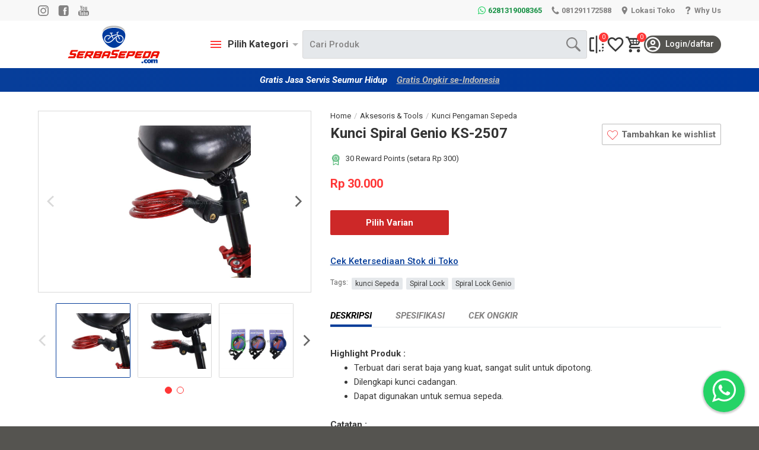

--- FILE ---
content_type: text/html; charset=UTF-8
request_url: https://serbasepeda.com/product/kunci-spiral-genio-kk-2507
body_size: 18607
content:
<!DOCTYPE html>
<html class="no-js" lang="id">
<head>
    <meta charset="utf-8">
    <meta http-equiv="x-ua-compatible" content="ie=edge">
    <meta name="format-detection" content="telephone=no">
            <meta name="viewport" content="width=device-width, initial-scale=1.0, maximum-scale=5.0, user-scalable=yes">
    

            <title>    Kunci Spiral Genio KS-2507 | SerbaSepeda.com I Toko Sepeda Online Gratis Ongkir Gratis Servis</title>
        <meta name="description" content="    Beli, Kunci Spiral Genio KS-2507 Kunci pengaman untuk Anda aman memakirkan sepeda Anda. Beli di SerbaSepeda, murah, berkualitas dan terjamin."/>
        <meta name="keywords" content="    Kunci Spiral Genio KS-2507"/>
        <meta name="copyright" content="serbasepeda">
    <meta name="author" content="serbasepeda"/>
    <meta name="application-name" content="serbasepeda.com">
    <!--GEO Tags-->
    <meta name="DC.title" content="SerbaSepeda.com I Toko Sepeda Online Gratis Ongkir Gratis Servis"/>
    <meta name="geo.placename" content="Jakarta"/>
    <meta name="csrf-token" content="fmqQSxEkp1UUQDEEsEgkfFKHJCzBMhMoNprF2DBt">

    <!--Facebook Tags-->
    <meta property="og:site_name" content="SerbaSepeda.com I Toko Sepeda Online Gratis Ongkir Gratis Servis">
    <meta property="og:type" content="article"/>
    <meta property="og:url" content="https://serbasepeda.com/product/kunci-spiral-genio-kk-2507"/>
    <meta property="og:title" content="    Kunci Spiral Genio KS-2507"/>
    <meta property="og:image" content="    https://cdn.serbasepeda.com/app/public/ss/lib/pro/img/2021/08/kunci-spiral-genio-ks-2507-new-1-1628501157.jpg
"/>
    <meta property="og:description" content="    Beli, Kunci Spiral Genio KS-2507 Kunci pengaman untuk Anda aman memakirkan sepeda Anda. Beli di SerbaSepeda, murah, berkualitas dan terjamin."/>
    <meta property="og:locale" content="Indonesia"/>

    <!--Twitter Tags-->
    <meta name="twitter:card" content="summary"/>
    <meta name="twitter:title" content="SerbaSepeda.com I Toko Sepeda Online Gratis Ongkir Gratis Servis"/>
    <meta name="twitter:description" content="    Beli, Kunci Spiral Genio KS-2507 Kunci pengaman untuk Anda aman memakirkan sepeda Anda. Beli di SerbaSepeda, murah, berkualitas dan terjamin."/>

    <link rel="author" href="/humans.txt" />

    <link rel="stylesheet" href="https://serbasepeda.com/assets/frontend/css/libs/jquery-autocomplete-devbridge.css">
    <link rel="stylesheet" href="https://serbasepeda.com/assets/frontend/css/style.min.css?version=1.4">

    <link rel="apple-touch-icon" sizes="180x180" href="/apple-touch-icon.png">
    <link rel="icon" type="image/png" sizes="32x32" href="/favicon-32x32.png">
    <link rel="icon" type="image/png" sizes="16x16" href="/favicon-16x16.png">

    
    <link rel="mask-icon" href="/safari-pinned-tab.svg" color="#003591">
    <meta name="msapplication-TileColor" content="#003591">
    <meta name="theme-color" content="#ffffff">

    <link rel="icon" href="">
    <link rel="robot" href="">

    
    <link rel="manifest" href="/manifest.json">
<!--    <link rel="stylesheet" type="text/css" href="https://serbasepeda.com/assets/admin/css/libs/select2.min.css" />-->

    <script src="https://serbasepeda.com/assets/frontend/js/modernizr.js"></script>
    <script src="https://ajax.googleapis.com/ajax/libs/jquery/3.1.1/jquery.min.js"></script>
    <script>if (!window.jQuery) { document.write('<script src="https://serbasepeda.com/vendor/jquery/jquery.min.js" async><\/script>'); }</script>

    <link href="https://fonts.googleapis.com/css2?family=Roboto:ital,wght@0,400;0,500;0,700;1,400;1,700&display=swap" rel="stylesheet">

    

            <!-- Google Tag Manager  ARZ FOR INITIAL -->
<script>(function(w,d,s,l,i){w[l]=w[l]||[];w[l].push({'gtm.start':
new Date().getTime(),event:'gtm.js'});var f=d.getElementsByTagName(s)[0],
j=d.createElement(s),dl=l!='dataLayer'?'&l='+l:'';j.async=true;j.src=
'https://www.googletagmanager.com/gtm.js?id='+i+dl;f.parentNode.insertBefore(j,f);
})(window,document,'script','dataLayer','GTM-WN9QDTP');</script>
<!-- End Google Tag Manager -->
    
        <style media="screen">
        .troli-varian-color .contentt-color .checkbox-content .red:before {
            background-color: var(--color-var);
        }
    </style>

</head>

<body class="site-loading ">

            <!-- Google Tag Manager (noscript) ARZ FOR INITIAL  -->
<noscript><iframe src="https://www.googletagmanager.com/ns.html?id=GTM-WN9QDTP"
height="0" width="0" style="display:none;visibility:hidden"></iframe></noscript>
<!-- End Google Tag Manager (noscript) -->
    
    <div id="site-container" class="site-container js-scene" data-scene-hook="0" data-scene-offset="80">

        <header id="site-header" class="site-header" role="banner">
    <div class="site-header-top">
        <div class="site-header-inner">
            <div class="social">
                <ul class="items">
                    <li class="item">
                        <a href="https://www.instagram.com/serbasepeda/" class="link link-instagram" target="_blank">
                            <svg class="icon" role="img"><use xlink:href="https://serbasepeda.com/assets/frontend/images/svg-symbols.svg#icon-instagram" /></svg>
                        </a>
                    </li>
                    <li class="item">
                        <a href="https://www.facebook.com/Serbasepedaofficial" class="link link-facebook" target="_blank">
                            <svg class="icon" role="img"><use xlink:href="https://serbasepeda.com/assets/frontend/images/svg-symbols.svg#icon-facebook" /></svg>
                        </a>
                    </li>
                    <li class="item">
                        <a href="https://www.youtube.com/channel/UCeq3PYuhSUu3PkbHFs-7yGg" class="link link-youtube" target="_blank">
                            <svg class="icon" role="img"><use xlink:href="https://serbasepeda.com/assets/frontend/images/svg-symbols.svg#icon-youtube" /></svg>
                        </a>
                    </li>
                </ul>
            </div>
            <div class="contact">
                <ul class="items">
                    <li class="item item-whatsapp">
                        <svg class="icon" role="img"><use xlink:href="https://serbasepeda.com/assets/frontend/images/svg-symbols.svg#icon-whatsapp" /></svg>
                        <span class="text"><a style="color: #1a9247" class="link" target="_blank" href="https://api.whatsapp.com/send?phone=6281319008365">6281319008365</a></span>
                    </li>
                    <li class="item item-phone">
                        <svg class="icon" role="img"><use xlink:href="https://serbasepeda.com/assets/frontend/images/svg-symbols.svg#icon-phone" /></svg>
                        <span class="text"><a class="link" target="_blank" href="tel:081291172588">081291172588</a></span>
                    </li>
                    <!-- TOMMY 05.11.20 -->
                    <li class="item mobile-hidden">
                        <a href="https://serbasepeda.com/tentang-kami#location" class="link">
                            <svg class="icon" role="img"><use xlink:href="https://serbasepeda.com/assets/frontend/images/svg-symbols.svg#icon-marker" /></svg>
                            <span class="text">Lokasi Toko</span>
                        </a>
                    </li>
                    <li class="item">
                        <a href="https://serbasepeda.com/tentang-kami" class="link">
                            <svg class="icon" role="img"><use xlink:href="https://serbasepeda.com/assets/frontend/images/svg-symbols.svg#icon-question" /></svg>
                            <span class="text">Why Us</span>
                        </a>
                    </li>
                    <!-- END TOMMY 05.11.20 -->
                </ul>
            </div>
        </div>
    </div>
    <div id="site-header-main" class="site-header-main">
        <div class="site-header-inner">
            <div class="mobile-toggle">
                <a href="#site-mobile-nav" class="toggle js-toggle" data-toggle-animation="manual">
                    <svg class="icon" role="img"><use xlink:href="https://serbasepeda.com/assets/frontend/images/svg-symbols.svg#icon-hamburger" /></svg>
                </a>
            </div>
            <div class="logo">
                <a href="https://serbasepeda.com" class="link">
                    <img src="https://serbasepeda.com/assets/frontend/images/logo-serbasepeda.svg" alt="SerbaSepeda Logo" class="image">
                </a>
            </div>

            <div class="site-desktop-nav">
                <div class="site-desktop-nav-inner">
                    <div class="section section-product">
                        <div class="site-desktop-nav-category">
							<button data-toggle-target="#site-desktop-nav-mega" class="toggler js-toggle">
                                <svg class="icon" role="img"><use xlink:href="https://serbasepeda.com/assets/frontend/images/svg-symbols.svg#icon-menu" /></svg>
                                <span class="label">Pilih Kategori</span>
                            </button>
                            <div id="site-desktop-nav-mega" class="site-desktop-nav-mega">
                                <div class="site-desktop-nav-browser">
                                    <ul class="items">
                                                                                    <li class="item">
												<p data-toggle-target="#expander-sepeda" class="link has-subcategory js-toggle" data-toggle-animation="manual">Sepeda</p>
                                            </li>
                                                                                    <li class="item">
												<p data-toggle-target="#expander-aksesoris-Tools" class="link has-subcategory js-toggle" data-toggle-animation="manual">Aksesoris &amp; Tools</p>
                                            </li>
                                                                                    <li class="item">
												<p data-toggle-target="#expander-apparel-sepeda" class="link has-subcategory js-toggle" data-toggle-animation="manual">Apparel &amp; Protection</p>
                                            </li>
                                                                                    <li class="item">
												<p data-toggle-target="#expander-bike-carrier-storage" class="link has-subcategory js-toggle" data-toggle-animation="manual">Bike Carrier &amp; Storage</p>
                                            </li>
                                                                                    <li class="item">
												<p data-toggle-target="#expander-perawatan-sepeda" class="link has-subcategory js-toggle" data-toggle-animation="manual">Perawatan Sepeda</p>
                                            </li>
                                                                                    <li class="item">
												<p data-toggle-target="#expander-wheels-tire" class="link has-subcategory js-toggle" data-toggle-animation="manual">Wheels &amp; Tire</p>
                                            </li>
                                                                                    <li class="item">
												<p data-toggle-target="#expander-frame-fork" class="link has-subcategory js-toggle" data-toggle-animation="manual">Frame &amp; Fork</p>
                                            </li>
                                                                                    <li class="item">
												<p data-toggle-target="#expander-spare-parts" class="link has-subcategory js-toggle" data-toggle-animation="manual">Spare Parts</p>
                                            </li>
                                                                                    <li class="item">
												<p data-toggle-target="#expander-part-sepeda-listrik" class="link has-subcategory js-toggle" data-toggle-animation="manual">Part Sepeda Listrik</p>
                                            </li>
                                                                                <li class="item">
                                            <a href="https://serbasepeda.com/product-request" class="link link-request">
                                            <svg class="icon" role="img"><use xlink:href="https://serbasepeda.com/assets/frontend/images/svg-symbols.svg#icon-request" /></svg>
                                            <span class="label">Request Produk</span>
                                        </a>
                                        </li>
                                    </ul>
                                </div>
                                <div class="site-desktop-nav-expanders">
                                                                        <div id="expander-sepeda" class="site-desktop-nav-expander">
                                        <h4 class="legend">Sepeda</h4>
                                        <ul class="items">
                                            <li class="item">
                                                <a href="https://serbasepeda.com/product-category/sepeda" class="link">Semua Sepeda</a>
                                            </li>
                                                                                            <li class="item">
                                                    <a href="https://serbasepeda.com/product-category/sepeda/sepeda-gunung" class="link">Sepeda Gunung / MTB</a>
                                                </li>

                                                                                                                                            <li class="item">
                                                    <a href="https://serbasepeda.com/product-category/sepeda/sepeda-lipat" class="link">Sepeda Lipat</a>
                                                </li>

                                                                                                                                            <li class="item">
                                                    <a href="https://serbasepeda.com/product-category/sepeda/sepeda-balap" class="link">Sepeda Balap / Road Bike</a>
                                                </li>

                                                                                                                                            <li class="item">
                                                    <a href="https://serbasepeda.com/product-category/sepeda/sepeda-hybrid" class="link">Sepeda Hybrid</a>
                                                </li>

                                                                                                                                            <li class="item">
                                                    <a href="https://serbasepeda.com/product-category/sepeda/sepeda-gravel" class="link">Sepeda Gravel</a>
                                                </li>

                                                                                                                                            <li class="item">
                                                    <a href="https://serbasepeda.com/product-category/sepeda/sepeda-commuter-touring" class="link">Sepeda Commuter / Touring</a>
                                                </li>

                                                                                                                                            <li class="item">
                                                    <a href="https://serbasepeda.com/product-category/sepeda/sepeda-listrik" class="link">Sepeda Listrik (E-Moped)</a>
                                                </li>

                                                                                                                                            <li class="item">
                                                    <a href="https://serbasepeda.com/product-category/sepeda/e-bike" class="link">E-Bike</a>
                                                </li>

                                                                                                                                            <li class="item">
                                                    <a href="https://serbasepeda.com/product-category/sepeda/minivelo" class="link">Minivelo</a>
                                                </li>

                                                                                                                                            <li class="item">
                                                    <a href="https://serbasepeda.com/product-category/sepeda/sepeda-fixie" class="link">Sepeda Fixie</a>
                                                </li>

                                                                                                                                            <li class="item">
                                                    <a href="https://serbasepeda.com/product-category/sepeda/sepeda-anak" class="link">Sepeda Anak &amp; BMX</a>
                                                </li>

                                                                                                                                            <li class="item">
                                                    <a href="https://serbasepeda.com/product-category/sepeda/sepeda-keranjang" class="link">Sepeda Keranjang (City Bike)</a>
                                                </li>

                                                                                                                                            <li class="item">
                                                    <a href="https://serbasepeda.com/product-category/sepeda/skuter" class="link">Skuter</a>
                                                </li>

                                                                                                    <li class="item">
                                                        <a class="link-clearance" style="color: #073e9a" href="https://serbasepeda.com/cuci-gudang" class="link">Ex-display</a>
                                                    </li>
                                                                                                                                    </ul>
                                    </div>
                                                                        <div id="expander-aksesoris-Tools" class="site-desktop-nav-expander">
                                        <h4 class="legend">Aksesoris &amp; Tools</h4>
                                        <ul class="items">
                                            <li class="item">
                                                <a href="https://serbasepeda.com/product-category/aksesoris-Tools" class="link">Semua Aksesoris &amp; Tools</a>
                                            </li>
                                                                                            <li class="item">
                                                    <a href="https://serbasepeda.com/product-category/aksesoris-Tools/bagasi" class="link">Bagasi Sepeda</a>
                                                </li>

                                                                                                                                            <li class="item">
                                                    <a href="https://serbasepeda.com/product-category/aksesoris-Tools/bel-sepeda" class="link">Bel Sepeda</a>
                                                </li>

                                                                                                                                            <li class="item">
                                                    <a href="https://serbasepeda.com/product-category/aksesoris-Tools/boncengan-anak" class="link">Boncengan Anak</a>
                                                </li>

                                                                                                                                            <li class="item">
                                                    <a href="https://serbasepeda.com/product-category/aksesoris-Tools/botol" class="link">Botol</a>
                                                </li>

                                                                                                                                            <li class="item">
                                                    <a href="https://serbasepeda.com/product-category/aksesoris-Tools/bracket-botol" class="link">Bracket Botol</a>
                                                </li>

                                                                                                                                            <li class="item">
                                                    <a href="https://serbasepeda.com/product-category/aksesoris-Tools/spatbor-sepeda" class="link">Spatbor (Fender) Sepeda</a>
                                                </li>

                                                                                                                                            <li class="item">
                                                    <a href="https://serbasepeda.com/product-category/aksesoris-Tools/stand" class="link">Kick Stand</a>
                                                </li>

                                                                                                                                            <li class="item">
                                                    <a href="https://serbasepeda.com/product-category/aksesoris-Tools/kunci-pengaman-sepeda" class="link">Kunci Pengaman Sepeda</a>
                                                </li>

                                                                                                                                            <li class="item">
                                                    <a href="https://serbasepeda.com/product-category/aksesoris-Tools/lampu-sepeda" class="link">Lampu Sepeda</a>
                                                </li>

                                                                                                                                            <li class="item">
                                                    <a href="https://serbasepeda.com/product-category/aksesoris-Tools/pompa-sepeda" class="link">Pompa Sepeda</a>
                                                </li>

                                                                                                                                            <li class="item">
                                                    <a href="https://serbasepeda.com/product-category/aksesoris-Tools/paddock-sepeda" class="link">Paddock (Stand Display) Sepeda</a>
                                                </li>

                                                                                                                                            <li class="item">
                                                    <a href="https://serbasepeda.com/product-category/aksesoris-Tools/pompa-shock" class="link">Pompa Shock</a>
                                                </li>

                                                                                                                                            <li class="item">
                                                    <a href="https://serbasepeda.com/product-category/aksesoris-Tools/saddle-cover-sepeda" class="link">Saddle Cover (Tutup Jok) Sepeda</a>
                                                </li>

                                                                                                                                            <li class="item">
                                                    <a href="https://serbasepeda.com/product-category/aksesoris-Tools/speedometer-sepeda" class="link">Speedometer Sepeda</a>
                                                </li>

                                                                                                                                            <li class="item">
                                                    <a href="https://serbasepeda.com/product-category/aksesoris-Tools/tas-sepeda" class="link">Tas Sepeda</a>
                                                </li>

                                                                                                                                            <li class="item">
                                                    <a href="https://serbasepeda.com/product-category/aksesoris-Tools/toolset-sepeda" class="link">Toolset Sepeda</a>
                                                </li>

                                                                                                                                            <li class="item">
                                                    <a href="https://serbasepeda.com/product-category/aksesoris-Tools/trainer" class="link">Trainer</a>
                                                </li>

                                                                                                                                            <li class="item">
                                                    <a href="https://serbasepeda.com/product-category/aksesoris-Tools/aksesoris-lainnya" class="link">Aksesoris Lainnya</a>
                                                </li>

                                                                                                    <li class="item">
                                                        <a class="link-clearance" style="color: #073e9a" href="https://serbasepeda.com/cuci-gudang" class="link">Ex-display</a>
                                                    </li>
                                                                                                                                    </ul>
                                    </div>
                                                                        <div id="expander-apparel-sepeda" class="site-desktop-nav-expander">
                                        <h4 class="legend">Apparel &amp; Protection</h4>
                                        <ul class="items">
                                            <li class="item">
                                                <a href="https://serbasepeda.com/product-category/apparel-sepeda" class="link">Semua Apparel &amp; Protection</a>
                                            </li>
                                                                                            <li class="item">
                                                    <a href="https://serbasepeda.com/product-category/apparel-sepeda/jersey-sepeda" class="link">Jersey / Baju Sepeda</a>
                                                </li>

                                                                                                                                            <li class="item">
                                                    <a href="https://serbasepeda.com/product-category/apparel-sepeda/sarung-tangan-sepeda" class="link">Sarung Tangan Sepeda</a>
                                                </li>

                                                                                                                                            <li class="item">
                                                    <a href="https://serbasepeda.com/product-category/apparel-sepeda/helm-sepeda" class="link">Helm Sepeda</a>
                                                </li>

                                                                                                                                            <li class="item">
                                                    <a href="https://serbasepeda.com/product-category/apparel-sepeda/decker-pelindung-sikulutut" class="link">Decker Pelindung Siku/Lutut</a>
                                                </li>

                                                                                                                                            <li class="item">
                                                    <a href="https://serbasepeda.com/product-category/apparel-sepeda/celana" class="link">Celana</a>
                                                </li>

                                                                                                                                            <li class="item">
                                                    <a href="https://serbasepeda.com/product-category/apparel-sepeda/cleat" class="link">Cleat</a>
                                                </li>

                                                                                                                                            <li class="item">
                                                    <a href="https://serbasepeda.com/product-category/apparel-sepeda/tas" class="link">Tas</a>
                                                </li>

                                                                                                                                            <li class="item">
                                                    <a href="https://serbasepeda.com/product-category/apparel-sepeda/sepatu-sepeda" class="link">Sepatu Sepeda</a>
                                                </li>

                                                                                                                                            <li class="item">
                                                    <a href="https://serbasepeda.com/product-category/apparel-sepeda/kacamata" class="link">Kacamata</a>
                                                </li>

                                                                                                                                            <li class="item">
                                                    <a href="https://serbasepeda.com/product-category/apparel-sepeda/manset" class="link">Manset</a>
                                                </li>

                                                                                                                                            <li class="item">
                                                    <a href="https://serbasepeda.com/product-category/apparel-sepeda/topi" class="link">Topi</a>
                                                </li>

                                                                                                                                            <li class="item">
                                                    <a href="https://serbasepeda.com/product-category/apparel-sepeda/kaus-kaki-sepeda" class="link">Kaus Kaki Sepeda</a>
                                                </li>

                                                                                                                                            <li class="item">
                                                    <a href="https://serbasepeda.com/product-category/apparel-sepeda/jas-hujan" class="link">Jas Hujan</a>
                                                </li>

                                                                                                    <li class="item">
                                                        <a class="link-clearance" style="color: #073e9a" href="https://serbasepeda.com/cuci-gudang" class="link">Ex-display</a>
                                                    </li>
                                                                                                                                    </ul>
                                    </div>
                                                                        <div id="expander-bike-carrier-storage" class="site-desktop-nav-expander">
                                        <h4 class="legend">Bike Carrier &amp; Storage</h4>
                                        <ul class="items">
                                            <li class="item">
                                                <a href="https://serbasepeda.com/product-category/bike-carrier-storage" class="link">Semua Bike Carrier &amp; Storage</a>
                                            </li>
                                                                                            <li class="item">
                                                    <a href="https://serbasepeda.com/product-category/bike-carrier-storage/bagasi-mobil" class="link">Bagasi Mobil (Car Rack)</a>
                                                </li>

                                                                                                                                            <li class="item">
                                                    <a href="https://serbasepeda.com/product-category/bike-carrier-storage/gantungan-sepeda" class="link">Gantungan Sepeda</a>
                                                </li>

                                                                                                    <li class="item">
                                                        <a class="link-clearance" style="color: #073e9a" href="https://serbasepeda.com/cuci-gudang" class="link">Ex-display</a>
                                                    </li>
                                                                                                                                    </ul>
                                    </div>
                                                                        <div id="expander-perawatan-sepeda" class="site-desktop-nav-expander">
                                        <h4 class="legend">Perawatan Sepeda</h4>
                                        <ul class="items">
                                            <li class="item">
                                                <a href="https://serbasepeda.com/product-category/perawatan-sepeda" class="link">Semua Perawatan Sepeda</a>
                                            </li>
                                                                                            <li class="item">
                                                    <a href="https://serbasepeda.com/product-category/perawatan-sepeda/brake-fluid" class="link">Brake Fluid</a>
                                                </li>

                                                                                                                                            <li class="item">
                                                    <a href="https://serbasepeda.com/product-category/perawatan-sepeda/degreaser" class="link">Degreaser</a>
                                                </li>

                                                                                                                                            <li class="item">
                                                    <a href="https://serbasepeda.com/product-category/perawatan-sepeda/pelumas-grease" class="link">Pelumas / Grease</a>
                                                </li>

                                                                                                                                            <li class="item">
                                                    <a href="https://serbasepeda.com/product-category/perawatan-sepeda/pembersih-rantai" class="link">Pembersih Rantai</a>
                                                </li>

                                                                                                                                            <li class="item">
                                                    <a href="https://serbasepeda.com/product-category/perawatan-sepeda/pembersih-sepeda-bike-wash" class="link">Pembersih Sepeda / Bike Wash</a>
                                                </li>

                                                                                                                                            <li class="item">
                                                    <a href="https://serbasepeda.com/product-category/perawatan-sepeda/perawatan-suspensi" class="link">Perawatan Suspensi</a>
                                                </li>

                                                                                                                                            <li class="item">
                                                    <a href="https://serbasepeda.com/product-category/perawatan-sepeda/lain-lain" class="link">Lain - Lain</a>
                                                </li>

                                                                                                    <li class="item">
                                                        <a class="link-clearance" style="color: #073e9a" href="https://serbasepeda.com/cuci-gudang" class="link">Ex-display</a>
                                                    </li>
                                                                                                                                    </ul>
                                    </div>
                                                                        <div id="expander-wheels-tire" class="site-desktop-nav-expander">
                                        <h4 class="legend">Wheels &amp; Tire</h4>
                                        <ul class="items">
                                            <li class="item">
                                                <a href="https://serbasepeda.com/product-category/wheels-tire" class="link">Semua Wheels &amp; Tire</a>
                                            </li>
                                                                                            <li class="item">
                                                    <a href="https://serbasepeda.com/product-category/wheels-tire/jari-jari-spokes" class="link">Jari-Jari (Spokes)</a>
                                                </li>

                                                                                                                                            <li class="item">
                                                    <a href="https://serbasepeda.com/product-category/wheels-tire/hub" class="link">Hub</a>
                                                </li>

                                                                                                                                            <li class="item">
                                                    <a href="https://serbasepeda.com/product-category/wheels-tire/rims-velg" class="link">Rims / Velg</a>
                                                </li>

                                                                                                                                            <li class="item">
                                                    <a href="https://serbasepeda.com/product-category/wheels-tire/rim-tape" class="link">Rim Tape</a>
                                                </li>

                                                                                                                                            <li class="item">
                                                    <a href="https://serbasepeda.com/product-category/wheels-tire/ban-dalam" class="link">Ban Dalam</a>
                                                </li>

                                                                                                                                            <li class="item">
                                                    <a href="https://serbasepeda.com/product-category/wheels-tire/ban-luar" class="link">Ban Luar</a>
                                                </li>

                                                                                                                                            <li class="item">
                                                    <a href="https://serbasepeda.com/product-category/wheels-tire/wheelset" class="link">Wheelset</a>
                                                </li>

                                                                                                    <li class="item">
                                                        <a class="link-clearance" style="color: #073e9a" href="https://serbasepeda.com/cuci-gudang" class="link">Ex-display</a>
                                                    </li>
                                                                                                                                    </ul>
                                    </div>
                                                                        <div id="expander-frame-fork" class="site-desktop-nav-expander">
                                        <h4 class="legend">Frame &amp; Fork</h4>
                                        <ul class="items">
                                            <li class="item">
                                                <a href="https://serbasepeda.com/product-category/frame-fork" class="link">Semua Frame &amp; Fork</a>
                                            </li>
                                                                                            <li class="item">
                                                    <a href="https://serbasepeda.com/product-category/frame-fork/frame" class="link">Frame</a>
                                                </li>

                                                                                                                                            <li class="item">
                                                    <a href="https://serbasepeda.com/product-category/frame-fork/fork" class="link">Fork</a>
                                                </li>

                                                                                                    <li class="item">
                                                        <a class="link-clearance" style="color: #073e9a" href="https://serbasepeda.com/cuci-gudang" class="link">Ex-display</a>
                                                    </li>
                                                                                                                                    </ul>
                                    </div>
                                                                        <div id="expander-spare-parts" class="site-desktop-nav-expander">
                                        <h4 class="legend">Spare Parts</h4>
                                        <ul class="items">
                                            <li class="item">
                                                <a href="https://serbasepeda.com/product-category/spare-parts" class="link">Semua Spare Parts</a>
                                            </li>
                                                                                            <li class="item">
                                                    <a href="https://serbasepeda.com/product-category/spare-parts/handlebar" class="link">Handlebar</a>
                                                </li>

                                                                                                                                            <li class="item">
                                                    <a href="https://serbasepeda.com/product-category/spare-parts/handlepost" class="link">Handlepost</a>
                                                </li>

                                                                                                                                            <li class="item">
                                                    <a href="https://serbasepeda.com/product-category/spare-parts/headset" class="link">Headset</a>
                                                </li>

                                                                                                                                            <li class="item">
                                                    <a href="https://serbasepeda.com/product-category/spare-parts/stem-parts" class="link">Stem</a>
                                                </li>

                                                                                                                                            <li class="item">
                                                    <a href="https://serbasepeda.com/product-category/spare-parts/bar-tape" class="link">Bar Tape</a>
                                                </li>

                                                                                                                                            <li class="item">
                                                    <a href="https://serbasepeda.com/product-category/spare-parts/grip" class="link">Grip</a>
                                                </li>

                                                                                                                                            <li class="item">
                                                    <a href="https://serbasepeda.com/product-category/spare-parts/shifter" class="link">Shifter</a>
                                                </li>

                                                                                                                                            <li class="item">
                                                    <a href="https://serbasepeda.com/product-category/spare-parts/front-derailleur" class="link">Front Derailleur</a>
                                                </li>

                                                                                                                                            <li class="item">
                                                    <a href="https://serbasepeda.com/product-category/spare-parts/bottom-bracket" class="link">Bottom Bracket</a>
                                                </li>

                                                                                                                                            <li class="item">
                                                    <a href="https://serbasepeda.com/product-category/spare-parts/crankset" class="link">Crankset</a>
                                                </li>

                                                                                                                                            <li class="item">
                                                    <a href="https://serbasepeda.com/product-category/spare-parts/pedal" class="link">Pedal</a>
                                                </li>

                                                                                                                                            <li class="item">
                                                    <a href="https://serbasepeda.com/product-category/spare-parts/sprocket" class="link">Sprocket</a>
                                                </li>

                                                                                                                                            <li class="item">
                                                    <a href="https://serbasepeda.com/product-category/spare-parts/pulley" class="link">Pulley</a>
                                                </li>

                                                                                                                                            <li class="item">
                                                    <a href="https://serbasepeda.com/product-category/spare-parts/rear-derailleur" class="link">Rear Derailleur</a>
                                                </li>

                                                                                                                                            <li class="item">
                                                    <a href="https://serbasepeda.com/product-category/spare-parts/rear-end" class="link">Rear End</a>
                                                </li>

                                                                                                                                            <li class="item">
                                                    <a href="https://serbasepeda.com/product-category/spare-parts/rem" class="link">Rem dan Rotor</a>
                                                </li>

                                                                                                                                            <li class="item">
                                                    <a href="https://serbasepeda.com/product-category/spare-parts/kanvas-rem-brake-pad" class="link">Kanvas Rem / Brake Pad</a>
                                                </li>

                                                                                                                                            <li class="item">
                                                    <a href="https://serbasepeda.com/product-category/spare-parts/seatclamp" class="link">Seatclamp</a>
                                                </li>

                                                                                                                                            <li class="item">
                                                    <a href="https://serbasepeda.com/product-category/spare-parts/seatpost" class="link">Seatpost</a>
                                                </li>

                                                                                                                                            <li class="item">
                                                    <a href="https://serbasepeda.com/product-category/spare-parts/saddle" class="link">Saddle</a>
                                                </li>

                                                                                                                                            <li class="item">
                                                    <a href="https://serbasepeda.com/product-category/spare-parts/bearing" class="link">Bearing</a>
                                                </li>

                                                                                                                                            <li class="item">
                                                    <a href="https://serbasepeda.com/product-category/spare-parts/roda-bantu-training-wheel" class="link">Roda Bantu (Training Wheel)</a>
                                                </li>

                                                                                                                                            <li class="item">
                                                    <a href="https://serbasepeda.com/product-category/spare-parts/olive" class="link">Olive</a>
                                                </li>

                                                                                                                                            <li class="item">
                                                    <a href="https://serbasepeda.com/product-category/spare-parts/end-cap" class="link">End Cap</a>
                                                </li>

                                                                                                                                            <li class="item">
                                                    <a href="https://serbasepeda.com/product-category/spare-parts/rantai" class="link">Rantai</a>
                                                </li>

                                                                                                                                            <li class="item">
                                                    <a href="https://serbasepeda.com/product-category/spare-parts/rear-shock" class="link">Rear Shock</a>
                                                </li>

                                                                                                                                            <li class="item">
                                                    <a href="https://serbasepeda.com/product-category/spare-parts/groupset" class="link">Groupset</a>
                                                </li>

                                                                                                                                            <li class="item">
                                                    <a href="https://serbasepeda.com/product-category/spare-parts/kabel-sepeda" class="link">Kabel Sepeda</a>
                                                </li>

                                                                                                                                            <li class="item">
                                                    <a href="https://serbasepeda.com/product-category/spare-parts/adaptor-pentil" class="link">Adaptor Pentil</a>
                                                </li>

                                                                                                                                            <li class="item">
                                                    <a href="https://serbasepeda.com/product-category/spare-parts/chain-keeper" class="link">Chain Keeper</a>
                                                </li>

                                                                                                    <li class="item">
                                                        <a class="link-clearance" style="color: #073e9a" href="https://serbasepeda.com/cuci-gudang" class="link">Ex-display</a>
                                                    </li>
                                                                                                                                    </ul>
                                    </div>
                                                                        <div id="expander-part-sepeda-listrik" class="site-desktop-nav-expander">
                                        <h4 class="legend">Part Sepeda Listrik</h4>
                                        <ul class="items">
                                            <li class="item">
                                                <a href="https://serbasepeda.com/product-category/part-sepeda-listrik" class="link">Semua Part Sepeda Listrik</a>
                                            </li>
                                                                                    </ul>
                                    </div>
                                                                    </div>
                            </div>
                        </div>
                        <form class="site-desktop-nav-search" id="search-form" action="https://serbasepeda.com/s" method="get">
                                                            <input type="text" class="input" id="search-product" name="q" placeholder="Cari Produk" data-url="https://serbasepeda.com/ps" autocomplete="off" required>
                                <div id="suggestions-container"></div>
                                                        <button type="submit" class="button"><svg class="icon" role="img"><use xlink:href="https://serbasepeda.com/assets/frontend/images/svg-symbols.svg#icon-search" /></svg></button>
                        </form>
                    </div>
                    <div class="section section-user">
                        <div class="site-desktop-nav-action">
                            <ul class="items">
                                <li class="item">
                                    <a href="https://serbasepeda.com/compare-products" class="link tooltip tooltip-center" data-tooltip="Bandingkan">
                                    <svg class="icon" role="img"><use xlink:href="https://serbasepeda.com/assets/frontend/images/svg-symbols.svg#icon-compare" /></svg>
                                    <span class="counter counter-compare-desktop" data-url="https://serbasepeda.com/counter-compare">0</span>
                                </a>
                                </li>
                                <li class="item">
                                                                            <a href="#popup-compatible" class="link tooltip tooltip-center link js-popup-link" data-tooltip="Wishlist">
                                            <svg class="icon" role="img"><use xlink:href="https://serbasepeda.com/assets/frontend/images/svg-symbols.svg#icon-heart" /></svg>
                                        </a>
                                                                    </li>
                                <li class="item">
                                    <a href="https://serbasepeda.com/cart" class="link tooltip tooltip-center" data-tooltip="Keranjang">
                                        <svg class="icon" role="img"><use xlink:href="https://serbasepeda.com/assets/frontend/images/svg-symbols.svg#icon-cart-new" /></svg>
                                        <span class="counter">0</span>
                                    </a>
                                </li>
                            </ul>
                        </div>
                        <div class="site-desktop-nav-gateway">
                                                            <a href="#popup-compatible" class="link js-popup-link">
                                    <svg class="icon" role="img"><use xlink:href="https://serbasepeda.com/assets/frontend/images/svg-symbols.svg#icon-user-new" /></svg>
                                    <span class="label">Login/daftar</span>
                                </a>
                                                    </div>
                    </div>
                </div>
            </div>

            <!-- Tommy 17.06.20 -->
            <div class="mobile-account">
                                    <a href="#popup-compatible" class="mobile-account-link js-popup-link">
                        <svg class="icon" role="img"><use xlink:href="https://serbasepeda.com/assets/frontend/images/svg-symbols.svg#icon-user-new" /></svg>
                        Login/daftar
                    </a>
                            </div>
            <!-- End Tommy 17.06.20 -->

            <div class="mobile-cart">
                <!-- TOMMY 17.06.20 -->
                <a href="https://serbasepeda.com/cart" class="link">
                    <svg class="icon" role="img"><use xlink:href="https://serbasepeda.com/assets/frontend/images/svg-symbols.svg#icon-cart" /></svg>
                    <span class="counter">0</span>
                </a>
            </a>
                <!-- END TOMMY 17.06.20 -->
            </div>
        </div>
    </div>

    <div class="mobile-search">
        <form class="mobile-search-form" action="https://serbasepeda.com/s" method="get">
                            <input type="text" class="input" name="q" id="search-product-mobile" placeholder="Cari Produk" data-url="https://serbasepeda.com/ps" autocomplete="off">
                <div id="suggestions-container-mobile"></div>
                        <button class="button" type="submit">
                <svg class="icon" role="img"><use xlink:href="https://serbasepeda.com/assets/frontend/images/svg-symbols.svg#icon-search" /></svg>
            </button>
        </form>
    </div>

    <div class="site-header-announcement">
        <div class="site-header-inner">
            <p class="text"><strong>Gratis Jasa Servis Seumur Hidup </strong>&nbsp; &nbsp;<a href="https://serbasepeda.com/area-gratis-ongkir"><b>Gratis Ongkir se-Indonesia</b></a></p>
        </div>
    </div>
</header>

        <div id="site-mobile-nav" class="site-mobile-nav">
    <a href="#site-mobile-nav" class="mobile-close js-toggle" data-toggle-animation="manual" title="Close">
        <svg class="icon" role="img"><use xlink:href="https://serbasepeda.com/assets/frontend/images/svg-symbols.svg#icon-cross" /></svg>
    </a>
    <div id="mobile-nav-bar" class="mobile-nav-bar">
        <div class="inner">
            <div class="mobile-menu">
                <ul class="items">
                                            <li class="item">
                            <a href="javascript:void(0)" class="link js-mobile-menu-toggle">
                                <span class="label">Sepeda</span>
                                <svg class="icon" role="img"><use xlink:href="https://serbasepeda.com/assets/frontend/images/svg-symbols.svg#icon-chevron-down" /></svg>
                            </a>
                            <ul class="sub-items">
                                <li class="sub-item"><a href="https://serbasepeda.com/product-category/sepeda">Semua Sepeda</a></li>
                                                                    <li class="sub-item"><a href="https://serbasepeda.com/product-category/sepeda/sepeda-gunung">Sepeda Gunung / MTB</a></li>
                                                                    <li class="sub-item"><a href="https://serbasepeda.com/product-category/sepeda/sepeda-lipat">Sepeda Lipat</a></li>
                                                                    <li class="sub-item"><a href="https://serbasepeda.com/product-category/sepeda/sepeda-balap">Sepeda Balap / Road Bike</a></li>
                                                                    <li class="sub-item"><a href="https://serbasepeda.com/product-category/sepeda/sepeda-hybrid">Sepeda Hybrid</a></li>
                                                                    <li class="sub-item"><a href="https://serbasepeda.com/product-category/sepeda/sepeda-gravel">Sepeda Gravel</a></li>
                                                                    <li class="sub-item"><a href="https://serbasepeda.com/product-category/sepeda/sepeda-commuter-touring">Sepeda Commuter / Touring</a></li>
                                                                    <li class="sub-item"><a href="https://serbasepeda.com/product-category/sepeda/sepeda-listrik">Sepeda Listrik (E-Moped)</a></li>
                                                                    <li class="sub-item"><a href="https://serbasepeda.com/product-category/sepeda/e-bike">E-Bike</a></li>
                                                                    <li class="sub-item"><a href="https://serbasepeda.com/product-category/sepeda/minivelo">Minivelo</a></li>
                                                                    <li class="sub-item"><a href="https://serbasepeda.com/product-category/sepeda/sepeda-fixie">Sepeda Fixie</a></li>
                                                                    <li class="sub-item"><a href="https://serbasepeda.com/product-category/sepeda/sepeda-anak">Sepeda Anak &amp; BMX</a></li>
                                                                    <li class="sub-item"><a href="https://serbasepeda.com/product-category/sepeda/sepeda-keranjang">Sepeda Keranjang (City Bike)</a></li>
                                                                    <li class="sub-item"><a href="https://serbasepeda.com/product-category/sepeda/skuter">Skuter</a></li>
                                                                
                                                                    <li class="sub-item"><a href="https://serbasepeda.com/cuci-gudang" class="link-clearance">Ex-display</a></li>
                                                                                                    
                                    
                                                            </ul>
                        </li>
                                            <li class="item">
                            <a href="javascript:void(0)" class="link js-mobile-menu-toggle">
                                <span class="label">Aksesoris &amp; Tools</span>
                                <svg class="icon" role="img"><use xlink:href="https://serbasepeda.com/assets/frontend/images/svg-symbols.svg#icon-chevron-down" /></svg>
                            </a>
                            <ul class="sub-items">
                                <li class="sub-item"><a href="https://serbasepeda.com/product-category/aksesoris-Tools">Semua Aksesoris &amp; Tools</a></li>
                                                                    <li class="sub-item"><a href="https://serbasepeda.com/product-category/aksesoris-Tools/bagasi">Bagasi Sepeda</a></li>
                                                                    <li class="sub-item"><a href="https://serbasepeda.com/product-category/aksesoris-Tools/bel-sepeda">Bel Sepeda</a></li>
                                                                    <li class="sub-item"><a href="https://serbasepeda.com/product-category/aksesoris-Tools/boncengan-anak">Boncengan Anak</a></li>
                                                                    <li class="sub-item"><a href="https://serbasepeda.com/product-category/aksesoris-Tools/botol">Botol</a></li>
                                                                    <li class="sub-item"><a href="https://serbasepeda.com/product-category/aksesoris-Tools/bracket-botol">Bracket Botol</a></li>
                                                                    <li class="sub-item"><a href="https://serbasepeda.com/product-category/aksesoris-Tools/spatbor-sepeda">Spatbor (Fender) Sepeda</a></li>
                                                                    <li class="sub-item"><a href="https://serbasepeda.com/product-category/aksesoris-Tools/stand">Kick Stand</a></li>
                                                                    <li class="sub-item"><a href="https://serbasepeda.com/product-category/aksesoris-Tools/kunci-pengaman-sepeda">Kunci Pengaman Sepeda</a></li>
                                                                    <li class="sub-item"><a href="https://serbasepeda.com/product-category/aksesoris-Tools/lampu-sepeda">Lampu Sepeda</a></li>
                                                                    <li class="sub-item"><a href="https://serbasepeda.com/product-category/aksesoris-Tools/pompa-sepeda">Pompa Sepeda</a></li>
                                                                    <li class="sub-item"><a href="https://serbasepeda.com/product-category/aksesoris-Tools/paddock-sepeda">Paddock (Stand Display) Sepeda</a></li>
                                                                    <li class="sub-item"><a href="https://serbasepeda.com/product-category/aksesoris-Tools/pompa-shock">Pompa Shock</a></li>
                                                                    <li class="sub-item"><a href="https://serbasepeda.com/product-category/aksesoris-Tools/saddle-cover-sepeda">Saddle Cover (Tutup Jok) Sepeda</a></li>
                                                                    <li class="sub-item"><a href="https://serbasepeda.com/product-category/aksesoris-Tools/speedometer-sepeda">Speedometer Sepeda</a></li>
                                                                    <li class="sub-item"><a href="https://serbasepeda.com/product-category/aksesoris-Tools/tas-sepeda">Tas Sepeda</a></li>
                                                                    <li class="sub-item"><a href="https://serbasepeda.com/product-category/aksesoris-Tools/toolset-sepeda">Toolset Sepeda</a></li>
                                                                    <li class="sub-item"><a href="https://serbasepeda.com/product-category/aksesoris-Tools/trainer">Trainer</a></li>
                                                                    <li class="sub-item"><a href="https://serbasepeda.com/product-category/aksesoris-Tools/aksesoris-lainnya">Aksesoris Lainnya</a></li>
                                                                
                                                                    <li class="sub-item"><a href="https://serbasepeda.com/cuci-gudang" class="link-clearance">Ex-display</a></li>
                                                                                            </ul>
                        </li>
                                            <li class="item">
                            <a href="javascript:void(0)" class="link js-mobile-menu-toggle">
                                <span class="label">Apparel &amp; Protection</span>
                                <svg class="icon" role="img"><use xlink:href="https://serbasepeda.com/assets/frontend/images/svg-symbols.svg#icon-chevron-down" /></svg>
                            </a>
                            <ul class="sub-items">
                                <li class="sub-item"><a href="https://serbasepeda.com/product-category/apparel-sepeda">Semua Apparel &amp; Protection</a></li>
                                                                    <li class="sub-item"><a href="https://serbasepeda.com/product-category/apparel-sepeda/jersey-sepeda">Jersey / Baju Sepeda</a></li>
                                                                    <li class="sub-item"><a href="https://serbasepeda.com/product-category/apparel-sepeda/sarung-tangan-sepeda">Sarung Tangan Sepeda</a></li>
                                                                    <li class="sub-item"><a href="https://serbasepeda.com/product-category/apparel-sepeda/helm-sepeda">Helm Sepeda</a></li>
                                                                    <li class="sub-item"><a href="https://serbasepeda.com/product-category/apparel-sepeda/decker-pelindung-sikulutut">Decker Pelindung Siku/Lutut</a></li>
                                                                    <li class="sub-item"><a href="https://serbasepeda.com/product-category/apparel-sepeda/celana">Celana</a></li>
                                                                    <li class="sub-item"><a href="https://serbasepeda.com/product-category/apparel-sepeda/cleat">Cleat</a></li>
                                                                    <li class="sub-item"><a href="https://serbasepeda.com/product-category/apparel-sepeda/tas">Tas</a></li>
                                                                    <li class="sub-item"><a href="https://serbasepeda.com/product-category/apparel-sepeda/sepatu-sepeda">Sepatu Sepeda</a></li>
                                                                    <li class="sub-item"><a href="https://serbasepeda.com/product-category/apparel-sepeda/kacamata">Kacamata</a></li>
                                                                    <li class="sub-item"><a href="https://serbasepeda.com/product-category/apparel-sepeda/manset">Manset</a></li>
                                                                    <li class="sub-item"><a href="https://serbasepeda.com/product-category/apparel-sepeda/topi">Topi</a></li>
                                                                    <li class="sub-item"><a href="https://serbasepeda.com/product-category/apparel-sepeda/kaus-kaki-sepeda">Kaus Kaki Sepeda</a></li>
                                                                    <li class="sub-item"><a href="https://serbasepeda.com/product-category/apparel-sepeda/jas-hujan">Jas Hujan</a></li>
                                                                
                                                                    <li class="sub-item"><a href="https://serbasepeda.com/cuci-gudang" class="link-clearance">Ex-display</a></li>
                                                                                            </ul>
                        </li>
                                            <li class="item">
                            <a href="javascript:void(0)" class="link js-mobile-menu-toggle">
                                <span class="label">Bike Carrier &amp; Storage</span>
                                <svg class="icon" role="img"><use xlink:href="https://serbasepeda.com/assets/frontend/images/svg-symbols.svg#icon-chevron-down" /></svg>
                            </a>
                            <ul class="sub-items">
                                <li class="sub-item"><a href="https://serbasepeda.com/product-category/bike-carrier-storage">Semua Bike Carrier &amp; Storage</a></li>
                                                                    <li class="sub-item"><a href="https://serbasepeda.com/product-category/bike-carrier-storage/bagasi-mobil">Bagasi Mobil (Car Rack)</a></li>
                                                                    <li class="sub-item"><a href="https://serbasepeda.com/product-category/bike-carrier-storage/gantungan-sepeda">Gantungan Sepeda</a></li>
                                                                
                                                                    <li class="sub-item"><a href="https://serbasepeda.com/cuci-gudang" class="link-clearance">Ex-display</a></li>
                                                                                            </ul>
                        </li>
                                            <li class="item">
                            <a href="javascript:void(0)" class="link js-mobile-menu-toggle">
                                <span class="label">Perawatan Sepeda</span>
                                <svg class="icon" role="img"><use xlink:href="https://serbasepeda.com/assets/frontend/images/svg-symbols.svg#icon-chevron-down" /></svg>
                            </a>
                            <ul class="sub-items">
                                <li class="sub-item"><a href="https://serbasepeda.com/product-category/perawatan-sepeda">Semua Perawatan Sepeda</a></li>
                                                                    <li class="sub-item"><a href="https://serbasepeda.com/product-category/perawatan-sepeda/brake-fluid">Brake Fluid</a></li>
                                                                    <li class="sub-item"><a href="https://serbasepeda.com/product-category/perawatan-sepeda/degreaser">Degreaser</a></li>
                                                                    <li class="sub-item"><a href="https://serbasepeda.com/product-category/perawatan-sepeda/pelumas-grease">Pelumas / Grease</a></li>
                                                                    <li class="sub-item"><a href="https://serbasepeda.com/product-category/perawatan-sepeda/pembersih-rantai">Pembersih Rantai</a></li>
                                                                    <li class="sub-item"><a href="https://serbasepeda.com/product-category/perawatan-sepeda/pembersih-sepeda-bike-wash">Pembersih Sepeda / Bike Wash</a></li>
                                                                    <li class="sub-item"><a href="https://serbasepeda.com/product-category/perawatan-sepeda/perawatan-suspensi">Perawatan Suspensi</a></li>
                                                                    <li class="sub-item"><a href="https://serbasepeda.com/product-category/perawatan-sepeda/lain-lain">Lain - Lain</a></li>
                                                                
                                                                    <li class="sub-item"><a href="https://serbasepeda.com/cuci-gudang" class="link-clearance">Ex-display</a></li>
                                                                                            </ul>
                        </li>
                                            <li class="item">
                            <a href="javascript:void(0)" class="link js-mobile-menu-toggle">
                                <span class="label">Wheels &amp; Tire</span>
                                <svg class="icon" role="img"><use xlink:href="https://serbasepeda.com/assets/frontend/images/svg-symbols.svg#icon-chevron-down" /></svg>
                            </a>
                            <ul class="sub-items">
                                <li class="sub-item"><a href="https://serbasepeda.com/product-category/wheels-tire">Semua Wheels &amp; Tire</a></li>
                                                                    <li class="sub-item"><a href="https://serbasepeda.com/product-category/wheels-tire/jari-jari-spokes">Jari-Jari (Spokes)</a></li>
                                                                    <li class="sub-item"><a href="https://serbasepeda.com/product-category/wheels-tire/hub">Hub</a></li>
                                                                    <li class="sub-item"><a href="https://serbasepeda.com/product-category/wheels-tire/rims-velg">Rims / Velg</a></li>
                                                                    <li class="sub-item"><a href="https://serbasepeda.com/product-category/wheels-tire/rim-tape">Rim Tape</a></li>
                                                                    <li class="sub-item"><a href="https://serbasepeda.com/product-category/wheels-tire/ban-dalam">Ban Dalam</a></li>
                                                                    <li class="sub-item"><a href="https://serbasepeda.com/product-category/wheels-tire/ban-luar">Ban Luar</a></li>
                                                                    <li class="sub-item"><a href="https://serbasepeda.com/product-category/wheels-tire/wheelset">Wheelset</a></li>
                                                                
                                                                    <li class="sub-item"><a href="https://serbasepeda.com/cuci-gudang" class="link-clearance">Ex-display</a></li>
                                                                                            </ul>
                        </li>
                                            <li class="item">
                            <a href="javascript:void(0)" class="link js-mobile-menu-toggle">
                                <span class="label">Frame &amp; Fork</span>
                                <svg class="icon" role="img"><use xlink:href="https://serbasepeda.com/assets/frontend/images/svg-symbols.svg#icon-chevron-down" /></svg>
                            </a>
                            <ul class="sub-items">
                                <li class="sub-item"><a href="https://serbasepeda.com/product-category/frame-fork">Semua Frame &amp; Fork</a></li>
                                                                    <li class="sub-item"><a href="https://serbasepeda.com/product-category/frame-fork/frame">Frame</a></li>
                                                                    <li class="sub-item"><a href="https://serbasepeda.com/product-category/frame-fork/fork">Fork</a></li>
                                                                
                                                                    <li class="sub-item"><a href="https://serbasepeda.com/cuci-gudang" class="link-clearance">Ex-display</a></li>
                                                                                            </ul>
                        </li>
                                            <li class="item">
                            <a href="javascript:void(0)" class="link js-mobile-menu-toggle">
                                <span class="label">Spare Parts</span>
                                <svg class="icon" role="img"><use xlink:href="https://serbasepeda.com/assets/frontend/images/svg-symbols.svg#icon-chevron-down" /></svg>
                            </a>
                            <ul class="sub-items">
                                <li class="sub-item"><a href="https://serbasepeda.com/product-category/spare-parts">Semua Spare Parts</a></li>
                                                                    <li class="sub-item"><a href="https://serbasepeda.com/product-category/spare-parts/handlebar">Handlebar</a></li>
                                                                    <li class="sub-item"><a href="https://serbasepeda.com/product-category/spare-parts/handlepost">Handlepost</a></li>
                                                                    <li class="sub-item"><a href="https://serbasepeda.com/product-category/spare-parts/headset">Headset</a></li>
                                                                    <li class="sub-item"><a href="https://serbasepeda.com/product-category/spare-parts/stem-parts">Stem</a></li>
                                                                    <li class="sub-item"><a href="https://serbasepeda.com/product-category/spare-parts/bar-tape">Bar Tape</a></li>
                                                                    <li class="sub-item"><a href="https://serbasepeda.com/product-category/spare-parts/grip">Grip</a></li>
                                                                    <li class="sub-item"><a href="https://serbasepeda.com/product-category/spare-parts/shifter">Shifter</a></li>
                                                                    <li class="sub-item"><a href="https://serbasepeda.com/product-category/spare-parts/front-derailleur">Front Derailleur</a></li>
                                                                    <li class="sub-item"><a href="https://serbasepeda.com/product-category/spare-parts/bottom-bracket">Bottom Bracket</a></li>
                                                                    <li class="sub-item"><a href="https://serbasepeda.com/product-category/spare-parts/crankset">Crankset</a></li>
                                                                    <li class="sub-item"><a href="https://serbasepeda.com/product-category/spare-parts/pedal">Pedal</a></li>
                                                                    <li class="sub-item"><a href="https://serbasepeda.com/product-category/spare-parts/sprocket">Sprocket</a></li>
                                                                    <li class="sub-item"><a href="https://serbasepeda.com/product-category/spare-parts/pulley">Pulley</a></li>
                                                                    <li class="sub-item"><a href="https://serbasepeda.com/product-category/spare-parts/rear-derailleur">Rear Derailleur</a></li>
                                                                    <li class="sub-item"><a href="https://serbasepeda.com/product-category/spare-parts/rear-end">Rear End</a></li>
                                                                    <li class="sub-item"><a href="https://serbasepeda.com/product-category/spare-parts/rem">Rem dan Rotor</a></li>
                                                                    <li class="sub-item"><a href="https://serbasepeda.com/product-category/spare-parts/kanvas-rem-brake-pad">Kanvas Rem / Brake Pad</a></li>
                                                                    <li class="sub-item"><a href="https://serbasepeda.com/product-category/spare-parts/seatclamp">Seatclamp</a></li>
                                                                    <li class="sub-item"><a href="https://serbasepeda.com/product-category/spare-parts/seatpost">Seatpost</a></li>
                                                                    <li class="sub-item"><a href="https://serbasepeda.com/product-category/spare-parts/saddle">Saddle</a></li>
                                                                    <li class="sub-item"><a href="https://serbasepeda.com/product-category/spare-parts/bearing">Bearing</a></li>
                                                                    <li class="sub-item"><a href="https://serbasepeda.com/product-category/spare-parts/roda-bantu-training-wheel">Roda Bantu (Training Wheel)</a></li>
                                                                    <li class="sub-item"><a href="https://serbasepeda.com/product-category/spare-parts/olive">Olive</a></li>
                                                                    <li class="sub-item"><a href="https://serbasepeda.com/product-category/spare-parts/end-cap">End Cap</a></li>
                                                                    <li class="sub-item"><a href="https://serbasepeda.com/product-category/spare-parts/rantai">Rantai</a></li>
                                                                    <li class="sub-item"><a href="https://serbasepeda.com/product-category/spare-parts/rear-shock">Rear Shock</a></li>
                                                                    <li class="sub-item"><a href="https://serbasepeda.com/product-category/spare-parts/groupset">Groupset</a></li>
                                                                    <li class="sub-item"><a href="https://serbasepeda.com/product-category/spare-parts/kabel-sepeda">Kabel Sepeda</a></li>
                                                                    <li class="sub-item"><a href="https://serbasepeda.com/product-category/spare-parts/adaptor-pentil">Adaptor Pentil</a></li>
                                                                    <li class="sub-item"><a href="https://serbasepeda.com/product-category/spare-parts/chain-keeper">Chain Keeper</a></li>
                                                                
                                                                    <li class="sub-item"><a href="https://serbasepeda.com/cuci-gudang" class="link-clearance">Ex-display</a></li>
                                                                                            </ul>
                        </li>
                                            <li class="item">
                            <a href="javascript:void(0)" class="link js-mobile-menu-toggle">
                                <span class="label">Part Sepeda Listrik</span>
                                <svg class="icon" role="img"><use xlink:href="https://serbasepeda.com/assets/frontend/images/svg-symbols.svg#icon-chevron-down" /></svg>
                            </a>
                            <ul class="sub-items">
                                <li class="sub-item"><a href="https://serbasepeda.com/product-category/part-sepeda-listrik">Semua Part Sepeda Listrik</a></li>
                                                                
                                                                    <li class="sub-item"><a href="https://serbasepeda.com/cuci-gudang" class="link-clearance">Ex-display</a></li>
                                                                                            </ul>
                        </li>
                                        <li class="item">
                        <a href="https://serbasepeda.com/product-request" class="link">Request</a>
                    </li>
                    <li class="item">
                        <a href="https://serbasepeda.com/compare-products" class="link">
                            <div class="counter-compare">
                                <span class="counter-text">Bandingkan</span>
                                <span class="counter counter-compare-mobile">0</span>
                            </div>
                        </a>
                    </li>
                    <li class="item">
                        <a href="https://serbasepeda.com/tentang-kami#location" class="link"><span class="iconic"><svg class="icon" role="img"><use xlink:href="https://serbasepeda.com/assets/frontend/images/svg-symbols.svg#icon-marker" /></svg> Lokasi Toko</span></a>
                    </li>
                    <li class="item">
                        <a href="https://serbasepeda.com/tentang-kami" class="link"><span class="iconic"><svg class="icon" role="img"><use xlink:href="https://serbasepeda.com/assets/frontend/images/svg-symbols.svg#icon-question" /></svg> Why Us</span></a>
                    </li>
                    <li class="item">
                                                    <a href="#popup-compatible" class="link js-popup-link">Login/Register</a>
                                            </li>
                </ul>
            </div>
            <div class="mobile-social">
                <p class="heading">Follow us:</p>
                <ul class="items">
                    <li class="item">
                        <a href="https://www.instagram.com/serbasepeda/" class="link" target="_blank">
                            <svg class="icon" role="img"><use xlink:href="https://serbasepeda.com/assets/frontend/images/svg-symbols.svg#icon-instagram" /></svg>
                        </a>
                    </li>
                    <li class="item">
                        <a href="https://www.facebook.com/Serbasepedaofficial" class="link" target="_blank">
                            <svg class="icon" role="img"><use xlink:href="https://serbasepeda.com/assets/frontend/images/svg-symbols.svg#icon-facebook" /></svg>
                        </a>
                    </li>
                    <li class="item">
                        <a href="https://www.youtube.com/channel/UCeq3PYuhSUu3PkbHFs-7yGg" class="link" target="_blank">
                            <svg class="icon" role="img"><use xlink:href="https://serbasepeda.com/assets/frontend/images/svg-symbols.svg#icon-youtube" /></svg>
                        </a>
                    </li>
                </ul>
            </div>
        </div>
    </div>
</div>

            <div id="site-content" class="site-content">
        <div id="single-product-content" data-url-count-view="https://serbasepeda.com/product-count-view" data-slug="kunci-spiral-genio-kk-2507" class="site-content-inner">
            <main class="main-content" role="main" itemscope itemprop="mainContentOfPage">
                <div class="single-review">

                    <form action="https://serbasepeda.com/cart/add" method="post">
                        <input type="hidden" name="_token" value="fmqQSxEkp1UUQDEEsEgkfFKHJCzBMhMoNprF2DBt">                        <section class="section section-white">
                            <div class="single-review-wrapper">
                                                                <div class="single-review-content">
                                    <a href="#popup-single-image" id="popup-single-image-toggle" class="link js-popup-link"></a>
<div class="single-image">
    <div class="single-image-pick js-single-image">
                <div class="single-images">
            <img src="https://cdn.serbasepeda.com/app/public/ss/lib/pro/img/2021/08/kunci-spiral-genio-ks-2507-new-1-1628501157.jpg" alt="" class="images">
        </div>
                                                                                                                                                                                                    <div class="single-images">
                        <img src="https://cdn.serbasepeda.com/app/public/ss/lib/pro-img/img/2021/08/kunci-spiral-genio-ks-2507-new-2-1628501147.jpg" alt="" class="images">
                    </div>
                                                                <div class="single-images">
                        <img src="https://cdn.serbasepeda.com/app/public/ss/lib/pro-img/img/2021/03/kunci-spiral-genio-ks-2507-multi-color-1603712159-1616408945.jpg" alt="" class="images">
                    </div>
                                                                <div class="single-images">
                        <img src="https://cdn.serbasepeda.com/app/public/ss/lib/pro-img/img/2021/03/kunci-spiral-genio-ks-2507-new-1603712159-1616408946.jpg" alt="" class="images">
                    </div>
                                        </div>
    <div class="single-image-nav js-single-image-nav">
                <div class="image-nav">
            <div class="image-nav-card">
                <img src="https://cdn.serbasepeda.com/app/public/ss/lib/pro/img/2021/08/kunci-spiral-genio-ks-2507-new-1-1628501157-320x240.jpg" alt="" class="images">
            </div>
        </div>
                                                                                                                                                                                                                                                <div class="image-nav">
                        <div class="image-nav-card">
                            <img src="https://cdn.serbasepeda.com/app/public/ss/lib/pro-img/img/2021/08/kunci-spiral-genio-ks-2507-new-2-1628501147-320x240.jpg" alt="" class="images">
                        </div>
                    </div>
                                                                <div class="image-nav">
                        <div class="image-nav-card">
                            <img src="https://cdn.serbasepeda.com/app/public/ss/lib/pro-img/img/2021/03/kunci-spiral-genio-ks-2507-multi-color-1603712159-1616408945-320x240.jpg" alt="" class="images">
                        </div>
                    </div>
                                                                <div class="image-nav">
                        <div class="image-nav-card">
                            <img src="https://cdn.serbasepeda.com/app/public/ss/lib/pro-img/img/2021/03/kunci-spiral-genio-ks-2507-new-1603712159-1616408946-320x240.jpg" alt="" class="images">
                        </div>
                    </div>
                                        </div>
</div>
                                    <div class="single-ket">
                                    <div class="single-ket-breadcrumb">
                                        <ul class="breadcrumbs">
                                            <li><a href="https://serbasepeda.com">Home </a></li>
                                                                                                                                                <li><a href="https://serbasepeda.com/product-category/aksesoris-Tools">Aksesoris &amp; Tools </a></li>
                                                                                                                                                                                                <li><a href="https://serbasepeda.com/product-category/aksesoris-Tools/kunci-pengaman-sepeda">Kunci Pengaman Sepeda </a></li>
                                                                                                                                        
                                        </ul>
                                    </div>
                                    <div class="single-ket-card">
                                        <div class="head-single">
                                            <div class="head-text">
                                                <div class="heading-text">
                                                    <h1 class="text">Kunci Spiral Genio KS-2507</h1>
                                                    
                                                </div>
                                                <div class="button-text">
                                                                                                            <a href="#popup-compatible" class="button button-line button-wishlist js-popup-link">
                                                            <span class="love">
                                                                <svg class="icon icon-love" role="img"><use xlink:href="https://serbasepeda.com/assets/frontend/images/svg-symbols.svg#icon-love" /></svg>
                                                                <svg class="icon icon-loved" role="img"><use xlink:href="https://serbasepeda.com/assets/frontend/images/svg-symbols.svg#icon-loved" /></svg>
                                                            </span>
                                                            <span class="love-text">Tambahkan ke wishlist</span>
                                                        </a>
                                                    
                                                    <ul class="items items-mobile">
                                                        <li class="item item-facebook">
                                                            <a href="javascript:void(0)" class="facebook-share-btn link"
                                                               data-title="Kunci Spiral Genio KS-2507"
                                                               data-url="https://serbasepeda.com/product/kunci-spiral-genio-kk-2507"
                                                            >
                                                                <svg class="icon" role="img">
                                                                    <use xlink:href="https://serbasepeda.com/assets/frontend/images/svg-symbols.svg#icon-fb" />
                                                                </svg>
                                                            </a>
                                                        </li>

                                                        <li class="item item-wa item-whatsapp">
                                                            <a href="javascript:void(0)" class="whatsapp-share-btn link"
                                                               data-title="Kunci Spiral Genio KS-2507"
                                                               data-url="https://serbasepeda.com/product/kunci-spiral-genio-kk-2507"
                                                            >
                                                                <svg class="icon" role="img">
                                                                    <use xlink:href="https://serbasepeda.com/assets/frontend/images/svg-symbols.svg#icon-wa" />
                                                                </svg>
                                                            </a>
                                                        </li>
                                                    </ul>
                                                </div>
                                            </div>
                                            <div class="ket-text">
                                                <div class="ket-list">
                                                    <ul class="items">
    <li class="item">
        <span class="item-icon">
            <svg class="icon icon-inline" role="img">
                <use xlink:href="https://serbasepeda.com/assets/frontend/images/svg-symbols.svg#icon-hot-reward" />
            </svg>
        </span>
        <span class="item-value">
            30 Reward Points (setara Rp 300)
        </span>
    </li>
</ul>
                                                </div>

                                                <div class="ket-price">
                                                    <p class="values">
                    Rp 30.000&nbsp;
                    
                                    </p>
                        
            
        
    
                                                </div>

                                                                                                    <div class="stock">
            <div class="stock-action">
            <div class="stock-action-cart">

                                                            <a href="#popup-troli" class="button button-primary js-popup-link popup-variant button-primary">Pilih Varian</a>
                                                                        </div>
                    </div>
    </div>                                                
                                                <div class="note-text">
                                                    <div class="note-text">
    

    
                    <div class="store-available">
                <a href="#popup-stok-tersedia" class="link js-popup-link">Cek Ketersediaan Stok di Toko</a>
            </div>
                <div id="popup-stok-tersedia" class="popup-compatible popup-inline popup-inline-stok mfp-hide">
                <div class="stok-tersedia-all">
                    <h2 class="heading">Ketersediaan stok di toko:</h2>
                    <div class="desc">
                        <p><strong>Penting diketahui:</strong></p>
                        <ul>
                            <li>Stok toko berbeda dengan stok online yg bisa langsung dipesan di website SerbaSepeda.com.</li>
                            <li>Stok toko adalah stok yang hanya dijual di toko.</li>
                            <li>Status stok toko bisa berubah setiap menit karena bebas ditransaksikan di toko.</li>
                        </ul>
                                                    <p>Sampai menit ini, cabang toko yang masih memiliki stok untuk produk ini adalah:</p>
                                            </div>
                                            <div class="address">
                                                            <div class="text-address">
                                    <div class="address-img">
                                        <img src="https://serbasepeda.com/assets/frontend/images/icon-address.svg" alt="" class="icon-images">
                                    </div>
                                    <div class="address-text">
                                        <p class="address-one">Toko Serba Sepeda (Perbatasan Jakarta Timur-Bekasi)</p>
                                        <p class="sub-address">
                                                                                            <a target="_blank" href="https://www.google.com/maps/place/Serba+Sepeda/@-6.305626,106.7927211,11z/data=!4m8!1m2!2m1!1sserba+sepeda!3m4!1s0x2e6992a581346bc9:0x5de1aa12bd79bc24!8m2!3d-6.3020011!4d106.9236011">
                                                    Jl. Raya Hankam, Ruko Sentra Bisnis No.10A-B<br />
Jati Warna, Pondok Melati, Bekasi 17415<br />
<br />
Call Center:<br />
<img alt="" src="https://icubic-space.sgp1.digitaloceanspaces.com/app/public/ss/lib/page-content/2021/04/logo-wa-1617370527.jpeg" style="height: 17px; width: 17px;" />&nbsp;<a href="https://wa.me/6281319008365" target="_blank">081319008365</a>/ <svg class="icon" role="img" style="height: 17px; width: 17px;"><use xlink:href="https://serbasepeda.com/assets/frontend/images/svg-symbols.svg#icon-phone"></use></svg>&nbsp;<a href="tel:081291172588" target="_blank">0812 9117 2588</a>
                                                </a>
                                            
                                                                                    </p>
                                    </div>
                                </div>
                                                            <div class="text-address">
                                    <div class="address-img">
                                        <img src="https://serbasepeda.com/assets/frontend/images/icon-address.svg" alt="" class="icon-images">
                                    </div>
                                    <div class="address-text">
                                        <p class="address-one">Toko Serba Sepeda (Perbatasan Jakarta Barat-Tangerang)</p>
                                        <p class="sub-address">
                                                                                            <a target="_blank" href="https://www.google.com/maps/place/Serba+Sepeda/@-6.3049061,106.7927202,11z/data=!4m8!1m2!2m1!1sserba+sepeda!3m4!1s0x2e69f9cc0d83a167:0xad67ccf855e9d3ce!8m2!3d-6.1841278!4d106.7065392">
                                                    Green Lake City<br />
Rukan Greatwall A-8, Cipondoh, Tangerang 15147<br />
<br />
Call Center:<br />
<img alt="" src="https://icubic-space.sgp1.digitaloceanspaces.com/app/public/ss/lib/page-content/2021/04/logo-wa-1617370527.jpeg" style="height: 17px; width: 17px;" />&nbsp;<a href="https://wa.me/6281319008365" target="_blank">081319008365</a>/ <svg class="icon" role="img" style="height: 17px; width: 17px;"><use xlink:href="https://serbasepeda.com/assets/frontend/images/svg-symbols.svg#icon-phone"></use></svg>&nbsp;<a href="tel:081291172588" target="_blank">0812 9117 2588</a>
                                                </a>
                                            
                                                                                    </p>
                                    </div>
                                </div>
                                                            <div class="text-address">
                                    <div class="address-img">
                                        <img src="https://serbasepeda.com/assets/frontend/images/icon-address.svg" alt="" class="icon-images">
                                    </div>
                                    <div class="address-text">
                                        <p class="address-one">Toko Serba Sepeda (Cikarang)</p>
                                        <p class="sub-address">
                                                                                            <a target="_blank" href="https://www.google.com/maps/place/Serba+Sepeda/@-6.3041861,106.7927194,11z/data=!4m8!1m2!2m1!1sserba+sepeda!3m4!1s0x2e699b7ed3985fb1:0x7f6768b49e287f78!8m2!3d-6.3470392!4d107.1645944">
                                                    <p>Lippo Cikarang<br />
Jalan Mataram Ruko Podium B20-21,Cibatu, Cikarang Selatan, Jawa Barat 17530<br />
<br />
Call Center:<br />
<img alt="" src="https://icubic-space.sgp1.digitaloceanspaces.com/app/public/ss/lib/page-content/2021/04/logo-wa-1617370527.jpeg" style="height: 17px; width: 17px;" />&nbsp;<a href="https://wa.me/6281319008365" target="_blank">081319008365</a>/ <svg class="icon" role="img" style="height: 17px; width: 17px;"><use xlink:href="https://serbasepeda.com/assets/frontend/images/svg-symbols.svg#icon-phone"></use></svg>&nbsp;<a href="tel:081291172588" target="_blank">0812 9117 2588</a>
                                                </a>
                                            
                                                                                    </p>
                                    </div>
                                </div>
                                                            <div class="text-address">
                                    <div class="address-img">
                                        <img src="https://serbasepeda.com/assets/frontend/images/icon-address.svg" alt="" class="icon-images">
                                    </div>
                                    <div class="address-text">
                                        <p class="address-one">Toko Serba Sepeda (Cinere)</p>
                                        <p class="sub-address">
                                                                                            <a target="_blank" href="https://www.google.com/maps/place/Serba+Sepeda/@-6.3034662,106.7927185,11z/data=!4m8!1m2!2m1!1sserba+sepeda!3m4!1s0x2e69efa244ba54a5:0xe84bb06bedb77e37!8m2!3d-6.3436335!4d106.7785872">
                                                    <p>Jalan Cinere Raya No. 10 BB, kel. Cinere, kec. Cinere, Kota Depok<br />
(seberang markas Damkar Cinere).<br />
<br />
Call Center:<br />
<img alt="" src="https://icubic-space.sgp1.digitaloceanspaces.com/app/public/ss/lib/page-content/2021/04/logo-wa-1617370527.jpeg" style="height: 17px; width: 17px;" />&nbsp;<a href="https://wa.me/6281319008365" target="_blank">081319008365</a>/ <svg class="icon" role="img" style="height: 17px; width: 17px;"><use xlink:href="https://serbasepeda.com/assets/frontend/images/svg-symbols.svg#icon-phone"></use></svg>&nbsp;<a href="tel:081291172588" target="_blank">0812 9117 2588</a>
                                                </a>
                                            
                                                                                    </p>
                                    </div>
                                </div>
                                                            <div class="text-address">
                                    <div class="address-img">
                                        <img src="https://serbasepeda.com/assets/frontend/images/icon-address.svg" alt="" class="icon-images">
                                    </div>
                                    <div class="address-text">
                                        <p class="address-one">Toko Serba Sepeda (Rawamangun)</p>
                                        <p class="sub-address">
                                                                                            <a target="_blank" href="https://www.google.com/maps/place/Serba+Sepeda/@-6.2018477,106.888455,17z/data=!3m1!4b1!4m5!3m4!1s0x2e69f5a9bb21b3bd:0xef4c7ac08ed381de!8m2!3d-6.2019315!4d106.8906408">
                                                    Jalan Alu-alu No. 1, Jati, Pulo Gadung, Jakarta Timur<br />
<br />
Call Center:<br />
<img alt="" src="https://icubic-space.sgp1.digitaloceanspaces.com/app/public/ss/lib/page-content/2021/04/logo-wa-1617370527.jpeg" style="height: 17px; width: 17px;" />&nbsp;<a href="https://wa.me/6281319008365" target="_blank">081319008365</a>/ <svg class="icon" role="img" style="height: 17px; width: 17px;"><use xlink:href="https://serbasepeda.com/assets/frontend/images/svg-symbols.svg#icon-phone"></use></svg>&nbsp;<a href="tel:081291172588" target="_blank">0812 9117 2588</a>
                                                </a>
                                            
                                                                                    </p>
                                    </div>
                                </div>
                                                            <div class="text-address">
                                    <div class="address-img">
                                        <img src="https://serbasepeda.com/assets/frontend/images/icon-address.svg" alt="" class="icon-images">
                                    </div>
                                    <div class="address-text">
                                        <p class="address-one">Toko Serba Sepeda (Bekasi Utara)</p>
                                        <p class="sub-address">
                                                                                            <a target="_blank" href="https://www.google.com/maps/place/Serba+Sepeda+-+Bekasi+Utara/@-6.2042493,107.0190972,17z/data=!3m1!4b1!4m6!3m5!1s0x2e69892bd99e0e95:0x6e183e632651890e!8m2!3d-6.2042546!4d107.0216721!16s%2Fg%2F11y071dq89?entry=ttu&g_ep=EgoyMDI1MTAxNC4wIKXMDSoASAFQAw%3D%3D">
                                                    <p>Golden City, Ruko Greenwood, Jl. Nusantara Raya Ruko D202-D203<br />
Tlk. Pucung, Kec. Bekasi Utara, Kota Bks, Jawa Barat 17121<br />
<br />
Call Center:<br />
<img alt="" src="https://icubic-space.sgp1.digitaloceanspaces.com/app/public/ss/lib/page-content/2021/04/logo-wa-1617370527.jpeg" style="height: 17px; width: 17px;" />&nbsp;<a href="https://wa.me/6281319008365" target="_blank">081319008365</a>/ <svg class="icon" role="img" style="height: 17px; width: 17px;"><use xlink:href="https://serbasepeda.com/assets/frontend/images/svg-symbols.svg#icon-phone"></use></svg>&nbsp;<a href="tel:081291172588" target="_blank">0812 9117 2588</a></p>
                                                </a>
                                            
                                                                                    </p>
                                    </div>
                                </div>
                                                    </div>
                                    </div>
            </div>
        
    
    
            <div class="tags">
            <span class="tags-label">Tags: </span>
            <div class="tags-list">
                <ul class="items">
                                        <li class="item"><a href="https://serbasepeda.com/product-tag/kunci-sepeda">kunci Sepeda</a></li>
                        
                                        <li class="item"><a href="https://serbasepeda.com/product-tag/spiral-lock">Spiral Lock</a></li>
                        
                                        <li class="item"><a href="https://serbasepeda.com/product-tag/spiral-lock-genio">Spiral Lock Genio</a></li>
                        
                                    </ul>
            </div>
        </div>
    
    </div>                                                </div>
                                                <div id="single-right-mobile" class="single-right single-right-mobile js-mover" data-mover-breakpoint="1024" data-mover-target="#single-right-desktop">
                                                    <div id="js-single-product" class="single-right-tabs">
  <input id="tab-desc" type="radio" name="tabs" class="tabs-input" checked="checked">
  <input id="tab-spesifikasi" type="radio" name="tabs" class="tabs-input">
  <input id="tab-installment" type="radio" name="tabs" class="tabs-input">
        <div class="tabs-right">
        <ul class="list">
          <li class="tab-desc tabs-right-head">
            <label for="tab-desc">DESKRIPSI</label>
          </li>
          <li class="tab-spesifikasi tabs-right-head">
            <label for="tab-spesifikasi">SPESIFIKASI</label>
          </li>
          <li class="tab-installment tabs-right-head">
            <label for="tab-installment">CEK ONGKIR</label>
          </li>
                  </ul>
    </div>
    <div class="tabs-content">
        <div class="tab-desc tab-contents">
            <a href="javascript:void(0)" class="tab-accordion js-tab-accordion">
              Deskripsi
              <svg class="icon" role="img"><use xlink:href="https://serbasepeda.com/assets/frontend/images/svg-symbols.svg#icon-angle-down"></use></svg>
            </a>
            <div class="desc-content tab-contents-inner">
                                  <strong>Highlight Produk :</strong>
<ul>
	<li>Terbuat dari serat baja yang kuat, sangat sulit untuk dipotong.</li>
	<li>Dilengkapi kunci cadangan.</li>
	<li>Dapat digunakan untuk semua sepeda.</li>
</ul>
<strong>Catatan :<br />
Tersedia pengiriman kilat pakai *Gojek/Grab/Deliveree/Lalamove&nbsp;khusus Jabodetabek, harap menghubungi admin (wa/telp) terlebih dahulu.</strong><br />
&nbsp;
<hr />Dapatkan Kunci Spiral Genio KS-2507 sekarang, dan dapatkan keuntungan:
<ul>
	<li><strong><a href="https://serbasepeda.com/tentang-kami/#why-us-target">Dan keuntungan lainnya</a>.</strong></li>
</ul>

<h3><strong>BELANJA SEKARANG&nbsp;LANGSUNG DAPAT Rp 300</strong></h3>
Untuk member (daftar gratis) yang order melalui <em>shopping</em> <em>cart website</em> juga akan mendapatkan 30 poin atau setara Rp 300. <strong><a href="https://serbasepeda.com/reward-points-referral/">Reward point</a></strong>&nbsp;bisa dikumpulkan hingga 5000 poin yang bisa digunakan tanpa minimum pembelian.

<h3 style="text-align: center;"><br />
<strong><u><a href="https://serbasepeda.com/register"><span style="color:#ff0000;">DAFTAR MEMBER SEKARANG (GRATIS)</span></a></u></strong></h3>
                                                  <p><strong>Pengguna:</strong> Remaja, Dewasa</p>
                            </div>
        </div>
        <div class="tab-spesifikasi tab-contents">
            <a href="javascript:void(0)" class="tab-accordion js-tab-accordion">
  Spesifikasi
  <svg class="icon" role="img"><use xlink:href="https://serbasepeda.com/assets/frontend/images/svg-symbols.svg#icon-angle-down"></use></svg>
</a>
<div class="spesification tab-contents-inner">
  <table>
                                                   <tr>
                    <th>Bahan</th>
                    <td>Serat Baja</td>
                </tr>
                                                <tr>
                    <th>Ukuran</th>
                    <td>8mm x 900mm</td>
                </tr>
                                                                                                                                                                                                                                                                                                                                                                                                                                                                                                                                                                                                                                                                                                                                                                                                    </table>
    <p>Catatan: -</p>
<!--    <p>Catatan: Khusus produk berupa Sepeda (full bike), spesifikasi bisa berubah sewaktu-waktu tanpa pemberitahuan sebelumnya sesuai ketentuan produsen.</p>-->
</div>        </div>
        <div class="tab-installment tab-contents" id="yolo">
          <a href="javascript:void(0)" class="tab-accordion js-tab-accordion">
  Simulasi Ongkir
  <svg class="icon" role="img"><use xlink:href="https://serbasepeda.com/assets/frontend/images/svg-symbols.svg#icon-angle-down"></use></svg>
</a>
<div class="page-send tab-contents-inner">
  <form action="" method="">
    <div class="page-send-content js-zone">

      
      
      <div class="send-content">
        <label for="" class="texts">Provinsi</label><br />
        <select class="page-content province-ajax" data-url="https://serbasepeda.com/get-regency" name="province"><option selected="selected" value="">-Pilih Provinsi-</option><option value="Bali">Bali</option><option value="Bangka Belitung">Bangka Belitung</option><option value="Banten">Banten</option><option value="Bengkulu">Bengkulu</option><option value="Di Yogyakarta">Di Yogyakarta</option><option value="DKI Jakarta">DKI Jakarta</option><option value="Gorontalo">Gorontalo</option><option value="Jambi">Jambi</option><option value="Jawa Barat">Jawa Barat</option><option value="Jawa Tengah">Jawa Tengah</option><option value="Jawa Timur">Jawa Timur</option><option value="Kalimantan Barat">Kalimantan Barat</option><option value="Kalimantan Selatan">Kalimantan Selatan</option><option value="Kalimantan Tengah">Kalimantan Tengah</option><option value="Kalimantan Timur">Kalimantan Timur</option><option value="Kalimantan Utara">Kalimantan Utara</option><option value="Kepulauan Riau">Kepulauan Riau</option><option value="Lampung">Lampung</option><option value="Maluku">Maluku</option><option value="Maluku Utara">Maluku Utara</option><option value="Nanggroe Aceh Darussalam (NAD)">Nanggroe Aceh Darussalam (NAD)</option><option value="Nusa Tenggara Barat (NTB)">Nusa Tenggara Barat (NTB)</option><option value="Nusa Tenggara Timur (NTT)">Nusa Tenggara Timur (NTT)</option><option value="Papua">Papua</option><option value="Papua Barat">Papua Barat</option><option value="Riau">Riau</option><option value="Sulawesi Barat">Sulawesi Barat</option><option value="Sulawesi Selatan">Sulawesi Selatan</option><option value="Sulawesi Tengah">Sulawesi Tengah</option><option value="Sulawesi Tenggara">Sulawesi Tenggara</option><option value="Sulawesi Utara">Sulawesi Utara</option><option value="Sumatera Barat">Sumatera Barat</option><option value="Sumatera Selatan">Sumatera Selatan</option><option value="Sumatera Utara">Sumatera Utara</option></select>
      </div>
      <div class="send-content">
        <label for="" class="texts">Kota</label><br />
        <select class="page-content regency-ajax" data-url="https://serbasepeda.com/get-district" name="regency"><option selected="selected" value="">-Pilih Kota-</option></select>
      </div>
      <div class="send-content">
        <label for="" class="texts">Kecamatan</label><br />
        <select class="page-content district-ajax js-simulation" data-url="https://serbasepeda.com/get-postcode" name="district"><option selected="selected" value="">-Pilih Kecamatan-</option></select>
      </div>
      
      <div class="page-prices">
        <div class="shipping-options" id="page-show" data-shipping-url="https://serbasepeda.com/shipping-rate?product_slug=kunci-spiral-genio-kk-2507">
          <div id="none" class="">
      <div class="page-line">
        <div class="page-price">
          <p class="page-price-text">Subtotal:</p>
          <p class="page-price-count">Rp 30.000</p>
        </div>
        <div class="page-price">
          <p class="page-price-text">Biaya Pengiriman:</p>
          <p class="page-price-count">Pilih Pengiriman</p>
        </div>
        <div class="page-price">
          <p class="page-price-text">Total:</p>
          <p class="page-price-count">Rp 30.000</p>
        </div>
      </div>
    </div>
        </div>
      </div>
    </div>
  </form>
</div>
        </div>
            </div>
</div>
                                                </div>
                                            </div>
                                        </div>
                                    </div>
                                </div>
                                </div>
                            </div>
                        </section>
                                            </form>

                    <div class="footer-single">
                        <section class="section-white">
                            <div class="footer-single-inner">
                                <div class="footer-single-wrapper">
                                    <div class="single-inner">
                                        <div class="single-inner-head"><span class="text">ULASAN & PENILAIAN PRODUK</span>
      <div class="inner-head">
        <p class="value">Nilai rata-rata (2 Ulasan)</p>
        <div class="rating">
          <div class="rating-star">
            <div class="rating-star-space" title="Rated 5.00 out of 5">
              <span class="fill" style="width:100%"></span>
            </div>
          </div>
        </div>
                            <div class="count-review">
                <div class="lefts">
                    <span class="text-star">5 Bintang</span>
                </div>
                <div class="left">
                    <div class="rating-review">
                        <div class="ratings" style="width: 100%;"></div>
                    </div>
                </div>
                <div class="right"><span class="text-count">2</span></div>
            </div>
                    <div class="count-review">
                <div class="lefts">
                    <span class="text-star">4 Bintang</span>
                </div>
                <div class="left">
                    <div class="rating-review">
                        <div class="ratings" style="width: 0%;"></div>
                    </div>
                </div>
                <div class="right"><span class="text-count">0</span></div>
            </div>
                    <div class="count-review">
                <div class="lefts">
                    <span class="text-star">3 Bintang</span>
                </div>
                <div class="left">
                    <div class="rating-review">
                        <div class="ratings" style="width: 0%;"></div>
                    </div>
                </div>
                <div class="right"><span class="text-count">0</span></div>
            </div>
                    <div class="count-review">
                <div class="lefts">
                    <span class="text-star">2 Bintang</span>
                </div>
                <div class="left">
                    <div class="rating-review">
                        <div class="ratings" style="width: 0%;"></div>
                    </div>
                </div>
                <div class="right"><span class="text-count">0</span></div>
            </div>
                    <div class="count-review">
                <div class="lefts">
                    <span class="text-star">1 Bintang</span>
                </div>
                <div class="left">
                    <div class="rating-review">
                        <div class="ratings" style="width: 0%;"></div>
                    </div>
                </div>
                <div class="right"><span class="text-count">0</span></div>
            </div>
              </div>
      <div class="inner-middle">
    <div class="inner-middle-chat">
      <div class="inner-chat">
                    <div class="inner-chat-head">
  <div class="chat-head">
    <div class="image-card">
      <img src="https://serbasepeda.com/assets/frontend/images/images-sepeda.jpg" alt="" class="images">
    </div>
    <div class="image-text">
      <p class="text-name">rndhasbi</p>
      <p class="sub-text">Kab. Bogor</p>
    </div>
    <div class="image-star">
      <div class="rating">
        <div class="rating-star">
          <div class="rating-star-space" title="Rated 5 out of 5">
            <span class="fill" style="width:100%"></span>
          </div>
        </div>
      </div>
    </div>
  </div>
  <div class="content-text">
    <p class="text-one">Terpakai dengan semestinya, material. Plastik fleksible, jangan terlalu kencang untuk kencangkan baut, karena potensi crack dari material tersebut.</p>
  </div>
</div>
<div class="inner-chat-head">
  <div class="chat-head">
    <div class="image-card">
      <img src="https://serbasepeda.com/assets/frontend/images/images-sepeda.jpg" alt="" class="images">
    </div>
    <div class="image-text">
      <p class="text-name">rndhasbi</p>
      <p class="sub-text">Kab. Bogor</p>
    </div>
    <div class="image-star">
      <div class="rating">
        <div class="rating-star">
          <div class="rating-star-space" title="Rated 5 out of 5">
            <span class="fill" style="width:100%"></span>
          </div>
        </div>
      </div>
    </div>
  </div>
  <div class="content-text">
    <p class="text-one">Terpakai dengan semestinya, material. Plastik fleksible, jangan terlalu kencang untuk kencangkan baut, karena potensi crack dari material tersebut.</p>
  </div>
</div>
              </div>
      <div class="content-text-button">
                  <a href="#popup-compatible" class="button button-blue js-popup-link">Login untuk Review</a>
        
                  <a href="#popup-review" class="js-popup-link see">Lihat selengkapnya</a>
          <div id="popup-review" class="popup-compatible popup-inline popup-inline-review mfp-hide">
            <div class="review-all">
              <div class="inner-middle">
                <h4 class="text">Semua Ulasan</h4>
                <div class="inner-middle-chat">
                  <div class="inner-chat more-reviews">
                      <div class="inner-chat-head">
  <div class="chat-head">
    <div class="image-card">
      <img src="https://serbasepeda.com/assets/frontend/images/images-sepeda.jpg" alt="" class="images">
    </div>
    <div class="image-text">
      <p class="text-name">rndhasbi</p>
      <p class="sub-text">Kab. Bogor</p>
    </div>
    <div class="image-star">
      <div class="rating">
        <div class="rating-star">
          <div class="rating-star-space" title="Rated 5 out of 5">
            <span class="fill" style="width:100%"></span>
          </div>
        </div>
      </div>
    </div>
  </div>
  <div class="content-text">
    <p class="text-one">Terpakai dengan semestinya, material. Plastik fleksible, jangan terlalu kencang untuk kencangkan baut, karena potensi crack dari material tersebut.</p>
  </div>
</div>
<div class="inner-chat-head">
  <div class="chat-head">
    <div class="image-card">
      <img src="https://serbasepeda.com/assets/frontend/images/images-sepeda.jpg" alt="" class="images">
    </div>
    <div class="image-text">
      <p class="text-name">rndhasbi</p>
      <p class="sub-text">Kab. Bogor</p>
    </div>
    <div class="image-star">
      <div class="rating">
        <div class="rating-star">
          <div class="rating-star-space" title="Rated 5 out of 5">
            <span class="fill" style="width:100%"></span>
          </div>
        </div>
      </div>
    </div>
  </div>
  <div class="content-text">
    <p class="text-one">Terpakai dengan semestinya, material. Plastik fleksible, jangan terlalu kencang untuk kencangkan baut, karena potensi crack dari material tersebut.</p>
  </div>
</div>
                  </div>
                                        <center>
                          <div class        ="border-bottom load-more"
                               data-url     ="https://serbasepeda.com/product/kunci-spiral-genio-kk-2507/ajax-review-load-more"
                               data-append  =".more-reviews"
                               data-next-page ="2"
                               data-count   ="2"
                               data-total   ="2">
                              <img src      ="https://serbasepeda.com/assets/frontend/images/icon-chevron-down.svg" alt="">
                          </div>
                      </center>
                                  </div>
              </div>
            </div>
          </div>
               </div>

      <div class="share">
        <p class="head-share">Bagikan</p>
        <div class="shared">
          <ul class="items">
            <li class="item">
              <a href="javascript:void(0)" class="facebook-share-btn link"
                 data-title="Kunci Spiral Genio KS-2507"
                 data-url="https://serbasepeda.com/product/kunci-spiral-genio-kk-2507"
              >
                <div class="image">
                  <img src="https://serbasepeda.com/assets/frontend/images/icon-fb-white.svg" alt="" class="image-icon">
                </div>
                <span class="shares">Share</span>
              </a>
            </li>

            <li class="item-wa">
              <a href="javascript:void(0)" class="whatsapp-share-btn link"
                 data-title="Kunci Spiral Genio KS-2507"
                 data-url="https://serbasepeda.com/product/kunci-spiral-genio-kk-2507"
              >
                <div class="image">
                  <img src="https://serbasepeda.com/assets/frontend/images/icon-wa.svg" alt="" class="image-icon">
                </div>
                <span class="shares">Share</span>
              </a>
            </li>
          </ul>
        </div>
      </div>
    </div>
  </div>
    </div>
                                    </div>
                                </div>
                            </div>
                        </section>
                    </div>

                                            <div class="home-page-best">
                            <section class="section-grey">
                                <div class="page-best">
                                    <div class="page-best-inner">
                                        <div class="page-best-wrapper">
                                            <p class="text">Produk terkait</p>
                                        </div>
                                    </div>
                                    <div class="footer-best">
                                        <div class="product-display">
                                            <ul class="items cols-4">
                                                <li class="item item-26  "
        data-in-stock="0"
        data-outlet=""
    >
        <div class="item-container">
            <div class="product-image">

                <!-- TOMMY 27.11.20 -->
                <div class="misc">
                    <div class="badges ">

                                                                                                        
                                                    <a href="#popup-compatible" class="badge wishlist-toggle js-popup-link">
                                <svg class="icon icon-love" role="img"><use xlink:href="https://serbasepeda.com/assets/frontend/images/svg-symbols.svg#icon-love" /></svg>
                                <svg class="icon icon-loved" role="img"><use xlink:href="https://serbasepeda.com/assets/frontend/images/svg-symbols.svg#icon-loved" /></svg>
                            </a>
                                            </div>
                    
                                    </div>
                <!-- END TOMMY 27.11.20 -->

                
                                    <a href="https://serbasepeda.com/product/lock-polygon-with-key-number-light" class="link product-to-detail"
                   data-model='{"item_name":"Spiral Lock Polygon With Key Number & Light","item_id":26,"price":"95000","item_brand":"Polygon","item_category":"Aksesoris & Tools","item_category_2":"Kunci Pengaman Sepeda","item_category_3":"","item_category_4":"","item_variant":"","item_list_name":"","item_list_id":"","index":0,"quantity":0}'>
                    <img src="https://cdn.serbasepeda.com/app/public/ss/lib/pro/img/2020/10/polygon-with-key-number-light-1603712212-320x240.jpg" alt="Spiral Lock Polygon With Key Number &amp; Light" class="lazy-s image">
                </a>
            </div>
            <div class="product-meta">
                <div class="benefits">
                                                        </div>
                <div class="detail">
                    <p class="title"><a href="https://serbasepeda.com/product/lock-polygon-with-key-number-light" class="link">Spiral Lock Polygon With Key Number &amp; Light</a></p>
                    <div class="price">
                                                    
                                   
                                
                                                                                                                                                                                                                    <p class="price-member">
                                                    Rp 95.000&nbsp;
                                                                                                    </p>
                                                                                                                        
                                    
                                
                                                                        </div>

                                                                                        <div class="rating">
                            <div class="rating-star">
                                <div class="rating-star-space" title="Rated 4.85 out of 5">
                                    <span class="fill" style="width:97%"></span>
                                </div>
                            </div>
                        </div>
                    
                                        
                                    </div>
            </div>
        </div>
    </li>

        <script>

    /**
     * Call this function when a user clicks on a product link.
     * @param  {Object} productObj An object that represents the product that is clicked.
     */
    $('body').on('click', '.product-to-detail', function (){
        dataLayer.push({
            'event': 'select_item',
            'ecommerce': {
                'items': [ $(this).data('model') ]
            }
        });
    })

    // Measure a view of product details. This example assumes the detail view occurs on pageload,
    dataLayer.push({
        'event': 'view_item',
        'ecommerce': {
            'items': [{"item_name":"Spiral Lock Polygon With Key Number & Light","item_id":26,"price":"95000","item_brand":"Polygon","item_category":"Aksesoris & Tools","item_category_2":"Kunci Pengaman Sepeda","item_category_3":"","item_category_4":"","item_variant":"","item_list_name":"","item_list_id":"","index":0,"quantity":0},{"item_name":"Spiral Lock Polygon With Key Number & Light","item_id":26,"price":"95000","item_brand":"Polygon","item_category":"Aksesoris & Tools","item_category_2":"Kunci Pengaman Sepeda","item_category_3":"","item_category_4":"","item_variant":"Hitam","item_list_name":"","item_list_id":"","index":1,"quantity":340}]
        }
    });
</script>                                            </ul>
                                        </div>
                                    </div>
                                </div>
                            </section>
                        </div>
                    
                                            <div class="home-page-best">
                            <section class="section-grey second">
                                <div class="page-best">
                                    <div class="page-best-inner">
                                        <div class="page-best-wrapper">
                                            <p class="text">Produk terakhir dilihat</p>
                                        </div>
                                    </div>
                                    <div class="footer-best">
                                        <div class="product-display">
                                            <ul class="items cols-4">
                                                <li class="item item-13  "
        data-in-stock="0"
        data-outlet=""
    >
        <div class="item-container">
            <div class="product-image">

                <!-- TOMMY 27.11.20 -->
                <div class="misc">
                    <div class="badges ">

                                                                                                        
                                                    <a href="#popup-compatible" class="badge wishlist-toggle js-popup-link">
                                <svg class="icon icon-love" role="img"><use xlink:href="https://serbasepeda.com/assets/frontend/images/svg-symbols.svg#icon-love" /></svg>
                                <svg class="icon icon-loved" role="img"><use xlink:href="https://serbasepeda.com/assets/frontend/images/svg-symbols.svg#icon-loved" /></svg>
                            </a>
                                            </div>
                    
                                    </div>
                <!-- END TOMMY 27.11.20 -->

                
                                    <a href="https://serbasepeda.com/product/kunci-spiral-genio-kk-2507" class="link product-to-detail"
                   data-model='{"item_name":"Kunci Spiral Genio KS-2507","item_id":13,"price":"30000","item_brand":"Genio","item_category":"Aksesoris & Tools","item_category_2":"Kunci Pengaman Sepeda","item_category_3":"","item_category_4":"","item_variant":"","item_list_name":"","item_list_id":"","index":0,"quantity":0}'>
                    <img src="https://cdn.serbasepeda.com/app/public/ss/lib/pro/img/2021/08/kunci-spiral-genio-ks-2507-new-1-1628501157-320x240.jpg" alt="Kunci Spiral Genio KS-2507" class="lazy-s image">
                </a>
            </div>
            <div class="product-meta">
                <div class="benefits">
                                                        </div>
                <div class="detail">
                    <p class="title"><a href="https://serbasepeda.com/product/kunci-spiral-genio-kk-2507" class="link">Kunci Spiral Genio KS-2507</a></p>
                    <div class="price">
                                                    
                                   
                                
                                                                                                                                                                                                                    <p class="price-member">
                                                    Rp 30.000&nbsp;
                                                                                                    </p>
                                                                                                                        
                                    
                                
                                                                        </div>

                                                                                        <div class="rating">
                            <div class="rating-star">
                                <div class="rating-star-space" title="Rated 5.00 out of 5">
                                    <span class="fill" style="width:100%"></span>
                                </div>
                            </div>
                        </div>
                    
                                        
                                    </div>
            </div>
        </div>
    </li>

        <script>

    /**
     * Call this function when a user clicks on a product link.
     * @param  {Object} productObj An object that represents the product that is clicked.
     */
    $('body').on('click', '.product-to-detail', function (){
        dataLayer.push({
            'event': 'select_item',
            'ecommerce': {
                'items': [ $(this).data('model') ]
            }
        });
    })

    // Measure a view of product details. This example assumes the detail view occurs on pageload,
    dataLayer.push({
        'event': 'view_item',
        'ecommerce': {
            'items': [{"item_name":"Kunci Spiral Genio KS-2507","item_id":13,"price":"30000","item_brand":"Genio","item_category":"Aksesoris & Tools","item_category_2":"Kunci Pengaman Sepeda","item_category_3":"","item_category_4":"","item_variant":"","item_list_name":"","item_list_id":"","index":0,"quantity":0},{"item_name":"Kunci Spiral Genio KS-2507","item_id":13,"price":"30000","item_brand":"Genio","item_category":"Aksesoris & Tools","item_category_2":"Kunci Pengaman Sepeda","item_category_3":"","item_category_4":"","item_variant":"Merah","item_list_name":"","item_list_id":"","index":1,"quantity":109},{"item_name":"Kunci Spiral Genio KS-2507","item_id":13,"price":"30000","item_brand":"Genio","item_category":"Aksesoris & Tools","item_category_2":"Kunci Pengaman Sepeda","item_category_3":"","item_category_4":"","item_variant":"Hijau","item_list_name":"","item_list_id":"","index":2,"quantity":109},{"item_name":"Kunci Spiral Genio KS-2507","item_id":13,"price":"30000","item_brand":"Genio","item_category":"Aksesoris & Tools","item_category_2":"Kunci Pengaman Sepeda","item_category_3":"","item_category_4":"","item_variant":"Biru","item_list_name":"","item_list_id":"","index":3,"quantity":114},{"item_name":"Kunci Spiral Genio KS-2507","item_id":13,"price":"30000","item_brand":"Genio","item_category":"Aksesoris & Tools","item_category_2":"Kunci Pengaman Sepeda","item_category_3":"","item_category_4":"","item_variant":"Hitam","item_list_name":"","item_list_id":"","index":4,"quantity":68}]
        }
    });
</script>                                            </ul>
                                        </div>
                                    </div>
                                </div>
                            </section>
                        </div>
                                    </div>
            </main>
        </div>
    </div>

            <div id="popup-troli" class="popup-compatible popup-inline popup-inline-troli mfp-hide">
    <div class="troli-varian">

        <span id="available-attr-combination" class="is-hidden" data-list='{"4-44":{"4-44":"4-44"},"4-72":{"4-72":"4-72"},"4-45":{"4-45":"4-45"},"4-46":{"4-46":"4-46"}}'></span>
        <form action="https://serbasepeda.com/cart/add" method="post">
            <input type="hidden" name="_token" value="fmqQSxEkp1UUQDEEsEgkfFKHJCzBMhMoNprF2DBt">            <input type="hidden" name="pro_slug" value="kunci-spiral-genio-kk-2507">
            <div class="troli-varian-page" data-url="https://serbasepeda.com/product/ajax-variant" data-product="kunci-spiral-genio-kk-2507">
                <div class="img-side">
                    <div class="js-img-side img-side-content">
                        <img src="https://cdn.serbasepeda.com/app/public/ss/lib/pro/img/2021/08/kunci-spiral-genio-ks-2507-new-1-1628501157.jpg" alt="" class="images">
                    </div>
                </div>
                <div class="img-text">
                    <h4 class="head">Kunci Spiral Genio KS-2507</h4>
                    <p class="sub-head">Genio</p>
                                                                                                                            <p class="price">Rp 30.000</p>
                                                                                        </div>
            </div>
                                                                          
                                       
                                                                            <div class="troli-varian-color change-variant-parent " >
    <div class="contentt">
        <h5 class="heading">Warna</h5>
        <div class="contentt-color">
                                                <div class="checkbox-content item-label-attr" data-id="44" data-attr-id="4">
                    <input type="radio"
                            name="attribute[4]"
                            id="merah"
                            data-attr="4"
                            value="44"
                            class="input-check is-hidden change-variant "
                                                                                        
                    >
                    <label for="merah" class="label-checkbox-color merah"
                                                    style="background-image: url('https://cdn.serbasepeda.com/app/public/ss/lib/attr-opt/2020/12/merah-1607571250.jpg')"
                         >
                        <span title="merah" class="custom-checkbox merah"
                                                                style="background-image: url('https://cdn.serbasepeda.com/app/public/ss/lib/attr-opt/2020/12/merah-1607571250.jpg')"
                                 >
                            <p title="merah" class="merah"
                                                                style="background-image: url('https://cdn.serbasepeda.com/app/public/ss/lib/attr-opt/2020/12/merah-1607571250.jpg')"
                                                            ></p>
                                                                                </span>
                    </label>
                </div>
                                                <div class="checkbox-content item-label-attr" data-id="72" data-attr-id="4">
                    <input type="radio"
                            name="attribute[4]"
                            id="hijau"
                            data-attr="4"
                            value="72"
                            class="input-check is-hidden change-variant "
                                                                                        
                    >
                    <label for="hijau" class="label-checkbox-color hijau"
                                                    style="background-image: url('https://cdn.serbasepeda.com/app/public/ss/lib/attr-opt/2020/12/hijau-1607571295.png')"
                         >
                        <span title="hijau" class="custom-checkbox hijau"
                                                                style="background-image: url('https://cdn.serbasepeda.com/app/public/ss/lib/attr-opt/2020/12/hijau-1607571295.png')"
                                 >
                            <p title="hijau" class="hijau"
                                                                style="background-image: url('https://cdn.serbasepeda.com/app/public/ss/lib/attr-opt/2020/12/hijau-1607571295.png')"
                                                            ></p>
                                                                                </span>
                    </label>
                </div>
                                                <div class="checkbox-content item-label-attr" data-id="45" data-attr-id="4">
                    <input type="radio"
                            name="attribute[4]"
                            id="biru"
                            data-attr="4"
                            value="45"
                            class="input-check is-hidden change-variant "
                                                                                        
                    >
                    <label for="biru" class="label-checkbox-color biru"
                                                    style="background-image: url('https://cdn.serbasepeda.com/app/public/ss/lib/attr-opt/2020/12/biru-1607571116.png')"
                         >
                        <span title="biru" class="custom-checkbox biru"
                                                                style="background-image: url('https://cdn.serbasepeda.com/app/public/ss/lib/attr-opt/2020/12/biru-1607571116.png')"
                                 >
                            <p title="biru" class="biru"
                                                                style="background-image: url('https://cdn.serbasepeda.com/app/public/ss/lib/attr-opt/2020/12/biru-1607571116.png')"
                                                            ></p>
                                                                                </span>
                    </label>
                </div>
                                                <div class="checkbox-content item-label-attr" data-id="46" data-attr-id="4">
                    <input type="radio"
                            name="attribute[4]"
                            id="hitam"
                            data-attr="4"
                            value="46"
                            class="input-check is-hidden change-variant "
                                                                                        
                    >
                    <label for="hitam" class="label-checkbox-color hitam"
                                                    style="background-image: url('https://cdn.serbasepeda.com/app/public/ss/lib/attr-opt/2020/12/hitam-1607571121.png')"
                         >
                        <span title="hitam" class="custom-checkbox hitam"
                                                                style="background-image: url('https://cdn.serbasepeda.com/app/public/ss/lib/attr-opt/2020/12/hitam-1607571121.png')"
                                 >
                            <p title="hitam" class="hitam"
                                                                style="background-image: url('https://cdn.serbasepeda.com/app/public/ss/lib/attr-opt/2020/12/hitam-1607571121.png')"
                                                            ></p>
                                                                                </span>
                    </label>
                </div>
                    </div>
    </div>
</div>                            
            

                                            <a href="javascript:void(0)" id="reset-attribute-var" class="" style="border: 1px solid red; padding: 5px 10px;">Pilih Ulang</a>
                    
                    <div class="varian-count">
                        <p class="varian-count-all">Jumlah</p>
                        <div class="count-stok-item">

                            <img src="https://serbasepeda.com/assets/frontend/images/icon-minus.svg" id="variant-stok-min" alt="" class="images minus-btn">
                            <input type="text" name="qty" value="1" class="input-stok" id="variant-stok" max="999" disabled>
                            <img src="https://serbasepeda.com/assets/frontend/images/icon-plus.svg" id="variant-stok-max" alt="" class="images plus-btn">

                        </div>
                    </div>

                    <div class="popup-cross-sale-data"></div>

                    <input type="hidden" name="redirect" value="https://serbasepeda.com/product/kunci-spiral-genio-kk-2507">

                    <div class="variant-popup-footer">
                        <div class="variant-popup-info"><p class="default-variant-info">Silakan pilih varian Warna di atas</p>
</div>
                        <div class="variant-popup-button" style="">
                            <button class="button button-primary add is-disabled" id="variant-submit"
                                    data-model='{"item_name":"Kunci Spiral Genio KS-2507","item_id":13,"price":"30000","item_brand":"Genio","item_category":"","item_category_2":"","item_category_3":"","item_category_4":"","item_variant":"","item_list_name":"","item_list_id":"","index":0,"quantity":0}' type="submit" disabled>Tambahkan ke Keranjang</button>
                        </div>
                    </div>
            
        </form>

    </div>
</div>

    
    
    <div id="popup-single-image" class="popup-single-image popup-inline mfp-hide">
    <div class="popup-slider js-popup-slider">
        <div class="popup-slider-main">
                        <div class="slide">
                <img src="https://cdn.serbasepeda.com/app/public/ss/lib/pro/img/2021/08/kunci-spiral-genio-ks-2507-new-1-1628501157.jpg" alt="" class="image">
            </div>
                                                                                                                                                                                                                                                                <div class="slide">
                            <img src="https://cdn.serbasepeda.com/app/public/ss/lib/pro-img/img/2021/08/kunci-spiral-genio-ks-2507-new-2-1628501147.jpg" alt="" class="image">
                        </div>
                                                                                <div class="slide">
                            <img src="https://cdn.serbasepeda.com/app/public/ss/lib/pro-img/img/2021/03/kunci-spiral-genio-ks-2507-multi-color-1603712159-1616408945.jpg" alt="" class="image">
                        </div>
                                                                                <div class="slide">
                            <img src="https://cdn.serbasepeda.com/app/public/ss/lib/pro-img/img/2021/03/kunci-spiral-genio-ks-2507-new-1603712159-1616408946.jpg" alt="" class="image">
                        </div>
                                                        </div>
        <div class="popup-slider-nav">
            <h3 class="heading">Kunci Spiral Genio KS-2507</h3>
            <div class="bullets">
                                <div class="bullet">
                    <img src="https://cdn.serbasepeda.com/app/public/ss/lib/pro/img/2021/08/kunci-spiral-genio-ks-2507-new-1-1628501157.jpg" alt="" class="image">
                </div>
                                                                                                                                                                                                                                                                                                                            <div class="bullet">
                                <img src="https://cdn.serbasepeda.com/app/public/ss/lib/pro-img/img/2021/08/kunci-spiral-genio-ks-2507-new-2-1628501147.jpg" alt="" class="image">
                            </div>
                                                                                                <div class="bullet">
                                <img src="https://cdn.serbasepeda.com/app/public/ss/lib/pro-img/img/2021/03/kunci-spiral-genio-ks-2507-multi-color-1603712159-1616408945.jpg" alt="" class="image">
                            </div>
                                                                                                <div class="bullet">
                                <img src="https://cdn.serbasepeda.com/app/public/ss/lib/pro-img/img/2021/03/kunci-spiral-genio-ks-2507-new-1603712159-1616408946.jpg" alt="" class="image">
                            </div>
                                                                        </div>
        </div>
    </div>
</div>

        <div class="chat-wa">
    <div class="chat-wa-popup">
        <p>Halo, silahkan hubungi kami untuk info lebih lengkap</p>
        <a target="_blank" href="https://api.whatsapp.com/send?phone=6281319008365" class="button">Chat Sekarang</a>
    </div>
    <div class="toggle js-chat-toggle">
            <svg class="icon icon-inline whatsapp" role="img">
                <use xlink:href="https://serbasepeda.com/assets/frontend/images/svg-symbols.svg#icon-whatsapp-big" />
            </svg>
            <svg class="icon icon-cross" role="img"><use xlink:href="https://serbasepeda.com/assets/frontend/images/svg-symbols.svg#icon-cross-big"></use></svg>
    </div>
</div>

<footer class="site-footer">
    <div class="site-footer-main">
        <div class="site-footer-inner">
            <div class="footer-logo">
                <img src="https://serbasepeda.com/assets/frontend/images/logo-serbasepeda-white.svg" alt="SerbaSepeda Footer Logo" class="image">
            </div>
            <div class="footer-nav">
                                                            <div class="footer-nav-section">
                            <h4 class="heading">Serbasepeda</h4>
                                                            <ul class="items">
                                                                            <li class="item"><a href="https://serbasepeda.com/tentang-kami" class="link">Tentang Kami</a></li>
                                                                            <li class="item"><a href="https://serbasepeda.com/blogs" class="link">Blog Serbasepeda</a></li>
                                                                            <li class="item"><a href="https://serbasepeda.com/brands" class="link">Daftar Brand</a></li>
                                                                            <li class="item"><a href="https://serbasepeda.com/promotion" class="link">Promosi</a></li>
                                                                            <li class="item"><a href="https://serbasepeda.com/3-perlindungan-garansi/" class="link">Garansi Seumur Hidup</a></li>
                                                                            <li class="item"><a href="https://serbasepeda.com/reward-points-referral" class="link">Reward Point & Referral</a></li>
                                                                            <li class="item"><a href="https://serbasepeda.com/list-biaya-servis" class="link">Biaya Servis Sepeda</a></li>
                                                                            <li class="item"><a href="https://serbasepeda.com/loker" class="link">Lowongan Kerja</a></li>
                                                                    </ul>
                                                    </div>
                                            <div class="footer-nav-section">
                            <h4 class="heading">Bantuan</h4>
                                                            <ul class="items">
                                                                            <li class="item"><a href="https://serbasepeda.com/faq-frequently-asked-questions" class="link">FAQ (Frequently Asked Question)</a></li>
                                                                            <li class="item"><a href="https://serbasepeda.com/syarat-dan-ketentuan" class="link">Syarat & Ketentuan</a></li>
                                                                            <li class="item"><a href="https://serbasepeda.com/konfirmasi-pembayaran" class="link">Konfirmasi Pembayaran</a></li>
                                                                            <li class="item"><a href="https://serbasepeda.com/cara-berbelanja" class="link">Cara Berbelanja</a></li>
                                                                            <li class="item"><a href="https://serbasepeda.com/cicilan-tanpa-kartu-kredit" class="link">Syarat & Cara Kredit Sepeda</a></li>
                                                                            <li class="item"><a href="https://serbasepeda.com/hubungi-kami" class="link">Hubungi Kami</a></li>
                                                                    </ul>
                                                    </div>
                                                    <div class="footer-nav-section">
                                        <div class="social-link">
                        <ul class="social-link-items">
                            <li class="social-link-item">
                                <a href="https://www.instagram.com/serbasepeda/" class="link" target="_blank">
                                    <svg class="icon" role="img"><use xlink:href="https://serbasepeda.com/assets/frontend/images/svg-symbols.svg#icon-instagram" /></svg>
                                </a>
                            </li>
                            <li class="social-link-item">
                                <a href="https://www.facebook.com/Serbasepedaofficial" class="link" target="_blank">
                                    <svg class="icon" role="img"><use xlink:href="https://serbasepeda.com/assets/frontend/images/svg-symbols.svg#icon-facebook" /></svg>
                                </a>
                            </li>
                            <li class="social-link-item">
                                <a href="https://www.youtube.com/channel/UCeq3PYuhSUu3PkbHFs-7yGg" class="link" target="_blank">
                                    <svg class="icon" role="img"><use xlink:href="https://serbasepeda.com/assets/frontend/images/svg-symbols.svg#icon-youtube" /></svg>
                                </a>
                            </li>
                        </ul>
                    </div>
                </div>
            </div>
            <div class="footer-partner">
                <div class="footer-partner-section">
                    <h4 class="heading">Metode Pembayaran</h4>
                                            <ul class="items">
                                                            <li class="item">
                                                                            <img src="https://cdn.serbasepeda.com/app/public/ss/lib/footer-image/2020/12/group-866-1607322968.png" alt="Visa" class="image" width="45" height="25">
                                                                    </li>
                                                            <li class="item">
                                                                            <img src="https://cdn.serbasepeda.com/app/public/ss/lib/footer-image/2020/12/group-872-1607323134.png" alt="TOD" class="image" width="45" height="25">
                                                                    </li>
                                                            <li class="item">
                                                                            <a href="https://serbasepeda.com/cicilan-tanpa-kartu-kredit" target="_blank" class="link">
                                            <img src="https://cdn.serbasepeda.com/app/public/ss/lib/footer-image/2020/12/group-869-1607323143.png" alt="https://cdn.serbasepeda.com/app/public/ss/lib/footer-image/2020/12/group-869-1607323143.png" class="image" width="45" height="25">
                                        </a>
                                                                    </li>
                                                            <li class="item">
                                                                            <a href="https://serbasepeda.com/cicilan-via-kredivo/" target="_blank" class="link">
                                            <img src="https://cdn.serbasepeda.com/app/public/ss/lib/footer-image/2020/12/group-865-1607323165.png" alt="https://cdn.serbasepeda.com/app/public/ss/lib/footer-image/2020/12/group-865-1607323165.png" class="image" width="45" height="25">
                                        </a>
                                                                    </li>
                                                            <li class="item">
                                                                            <img src="https://cdn.serbasepeda.com/app/public/ss/lib/footer-image/2020/12/group-871-1607323224.png" alt="Mastercard" class="image" width="45" height="25">
                                                                    </li>
                                                            <li class="item">
                                                                            <img src="https://cdn.serbasepeda.com/app/public/ss/lib/footer-image/2020/12/group-863-1607323061.png" alt="OVO" class="image" width="45" height="25">
                                                                    </li>
                                                            <li class="item">
                                                                            <a href="https://serbasepeda.com/cicilan-via-indodana/" target="_blank" class="link">
                                            <img src="https://cdn.serbasepeda.com/app/public/ss/lib/footer-image/2020/11/logo-indodana-1605259523.jpg" alt="https://cdn.serbasepeda.com/app/public/ss/lib/footer-image/2020/11/logo-indodana-1605259523.jpg" class="image" width="45" height="25">
                                        </a>
                                                                    </li>
                                                            <li class="item">
                                                                            <a href="https://serbasepeda.com/cicilan-via-adira-finance" target="_blank" class="link">
                                            <img src="https://cdn.serbasepeda.com/app/public/ss/lib/footer-image/2022/12/adira-finance-1672284224.png" alt="https://cdn.serbasepeda.com/app/public/ss/lib/footer-image/2022/12/adira-finance-1672284224.png" class="image" width="45" height="25">
                                        </a>
                                                                    </li>
                                                    </ul>
                                    </div>
                <div class="footer-partner-section">
                    <h4 class="heading">Find Us On</h4>
                                            <ul class="items">
                                                            <li class="item">
                                                                            <a href="https://www.tiktok.com/@serbasepeda?_t=8Z4NTvSRpdy&_r=1" target="_blank" class="link">
                                            <img src="https://cdn.serbasepeda.com/app/public/ss/lib/footer-image/2023/01/untitled-1673854358.png" alt="Tiktok Shop" class="image" width="45" height="25">
                                        </a>
                                                                    </li>
                                                            <li class="item">
                                                                            <a href="https://www.blibli.com/merchant/serba-sepeda/SSB-56698?page=1&start=0&pickupPointCode=&cnc=&multiCategory=true&excludeProductList=true" target="_blank" class="link">
                                            <img src="https://cdn.serbasepeda.com/app/public/ss/lib/footer-image/2020/12/group-845-1607323071.png" alt="Blibli" class="image" width="45" height="25">
                                        </a>
                                                                    </li>
                                                            <li class="item">
                                                                            <a href="https://www.lazada.co.id/shop/serba-sepeda/?spm=a2o4j.pdp_revamp.seller.1.64382676npiL6T&itemId=5808062969&channelSource=pdp" target="_blank" class="link">
                                            <img src="https://cdn.serbasepeda.com/app/public/ss/lib/footer-image/2020/12/group-846-1607323112.png" alt="Lazada" class="image" width="45" height="25">
                                        </a>
                                                                    </li>
                                                            <li class="item">
                                                                            <a href="https://www.tokopedia.com/serbasepeda" target="_blank" class="link">
                                            <img src="https://cdn.serbasepeda.com/app/public/ss/lib/footer-image/2020/12/group-847-1607323128.png" alt="Tokopedia" class="image" width="45" height="25">
                                        </a>
                                                                    </li>
                                                            <li class="item">
                                                                            <a href="https://shopee.co.id/ss.bike?categoryId=41&itemId=571260715" target="_blank" class="link">
                                            <img src="https://cdn.serbasepeda.com/app/public/ss/lib/footer-image/2020/12/group-850-1607323239.png" alt="Shopee" class="image" width="45" height="25">
                                        </a>
                                                                    </li>
                                                    </ul>
                                    </div>
            </div>
        </div>
    </div>
    <div class="site-footer-attribution">
        <div class="site-footer-inner">
            <p class="copyright">Copyright © 2025 SerbaSepeda.com | <a href="https://serbasepeda.com/privacy-policy" target="_blank">Kebijakan Privasi</a></p>
            <p class="copyright">PT NIELSON EXA JAYA - Jalan Hankam Raya Nomor 65B Kota Bekasi, Jawa Barat 17415 Jawa Barat</p>
            <p class="developer">Designed by <a href="https://icubic.co.id" target="_blank">ICUBIC</a></p>
        </div>
    </div>
</footer>

        <div id="popup-compatible" class="popup-compatible popup-inline popup-inline-login mfp-hide">
    <div class="compatible-content">
        <h4 class="heading">Login</h4>
                                </div>
    <form method="POST" action="https://serbasepeda.com/login?modal=popup-compatible" accept-charset="UTF-8" class="input-forms"><input name="_token" type="hidden" value="fmqQSxEkp1UUQDEEsEgkfFKHJCzBMhMoNprF2DBt">
        <div class="login">
            <div class="login-inner">
                <div class="login-inner-wrapper">
                    <div class="login-head">
                        <div class="login-item">
                            <label for="login-email"> Alamat email / username</label><br />
                            <input id="login-email" class="inputan" required name="email_or_username" type="text">
                            <span style="color: red" class="notification error"></span>
                        </div>
                        <div class="login-item">
                            <label for="login-password"> Password</label><br />
                            <input id="login-password" class="inputan" required name="user_password" type="password" value="">
                            <span style="color: red" class="notification error"></span>
                                                                                                                
                        </div>
                        <input type="checkbox" name="remember" id="rembember">
                        <label for="rembember" class="remembers">ingat saya</label>
                    </div>
                    <div class="button-log">
                        <button class="button button-primary" type="submit">Login</button>
                        <div class="lupa"><a href="https://serbasepeda.com/forget-password" class="links">Lupa Password?</a></div>
                    </div>
                </div>
                <div class="login-inner-wrappers">
                    <div class="login-items">
                        <h4 class="text">Daftar Sebagai Member</h4>
                    </div>
                    <div class="login-items-content">
                        <p class="text">
                            Dapatkan <a href="https://serbasepeda.com/reward-points-referral">member reward points</a> yang bisa dikumpulkan dan fasilitas <a href="https://serbasepeda.com/3-perlindungan-garansi/">gratis jasa servis seumur hidup</a> untuk semua sepeda yang dibeli di sini (Syarat & Ketentuan berlaku) sebagai member.
                                                            <span class="joins">Ayo bergabung, mumpung <strong>gratis!</strong></span>
                                                    </p>

                    </div>
                    <div class="button-join">
                        <a href="https://serbasepeda.com/register" class="button button-blue">Join now</a>
                    </div>
                </div>
            </div>
        </div>
        <div class="log">
            <div class="side-left">
                <a href="https://serbasepeda.com/login/facebook" class="link">
                    <div class="side-left button button-blue">
                        <span class="image-blue">
                            <svg class="icon icon-inline" role="img">
                                <use xlink:href="https://serbasepeda.com/assets/frontend/images/svg-symbols.svg#icon-fb-login" />
                            </svg>
                        </span>

                        <span class="text-blue">Log in with Facebook</span>
                    </div>
                </a>
            </div>

            <div class="side-right">
                <a href="https://serbasepeda.com/login/google" class="link">
                    <div class="button button-primary">
                        <span class="image-blue">
                            <svg class="icon icon-inline" role="img">
                                <use xlink:href="https://serbasepeda.com/assets/frontend/images/svg-symbols.svg#icon-google-plus" />
                            </svg>
                        </span>

                        <span class="text-primary">Log in with Google</span>
                    </div>
                </a>
            </div>
			
			<div class="side-right side-apple">
                <a href="https://serbasepeda.com/login/apple" class="link">
                    <div class="button button-primary">
                        <img src="https://serbasepeda.com/assets/frontend/images/symbols/icon-apple.svg" />
                        <span class="text-primary">Log in with Apple</span>
                    </div>
                </a>
				
            </div>

        </div>

    </form>

    </div>

<!--<div id="popup-service" class="popup-compatible popup-inline popup-inline-service mfp-hide">
	<div class="service">
		<h4 class="text">DETAIL SERVIS</h4>
		<div class="service-page">
			<form action="">
				<div class="service-inner">
					<label for="">No order</label><br />
					<input type="number" class="input-service">
				</div>
				<div class="service-inner">
					<label for="">Tanggal</label><br />
					<div class="date">
						<input type="text" class="date-input js-datepicker" data-format="DD/MM/YYYY">
						<svg class="icon" role="img">
							<use xlink:href="https://serbasepeda.com/assets/frontend/images/svg-symbols.svg#icon-calendar" />
						</svg>
					</div>
				</div>
				<div class="service-inner">
					<label for="">Produk</label><br />
					<input type="text" class="input-service">
				</div>
				<div class="service-inner">
					<label for="">Catatan</label><br />
					<textarea name="" id="" cols="30" rows="10" class="input-service"></textarea>
				</div>
				<div class="service-inner">
					<label for="">Biaya</label><br />
					<input type="number" class="input-service">
				</div>
			</form>
		</div>
	</div>
</div>-->





    </div> <!-- #site-container -->

    
    <script src="https://serbasepeda.com/assets/frontend/js/vendor.js"></script>
    
    
    <script src="https://serbasepeda.com/assets/frontend/js/libs/lazyload.min.js"></script>

    <script>
        /*(function () {
            // fluidvids
            fluidvids.init({
                selector: [".js-video", "iframe"],
                players: ["www.youtube.com"]
            });
        })();*/

        window.LL = new LazyLoad();

        // global app configuration object
        var config = {
            routes: {
                front_url: "https://serbasepeda.com",
            },
            _token: 'fmqQSxEkp1UUQDEEsEgkfFKHJCzBMhMoNprF2DBt',
            _logged_in: ''
        };
    </script>

    <script src="https://serbasepeda.com/assets/frontend/js/libs/jquery.autocomplete.min.js"></script>

    <script src="https://serbasepeda.com/assets/frontend/js/parts/gulper.formFiler.js"></script>
    <script src="https://serbasepeda.com/assets/frontend/js/parts/helper.js"></script>
    <script src="https://serbasepeda.com/assets/frontend/js/parts/script.js?v=1.1"></script>
    <script src="https://serbasepeda.com/assets/frontend/js/parts/style.js"></script>

    
    
<!--    <script src="https://serbasepeda.com/assets/frontend/js/libs/select2.min.js?version=2.1"></script>-->

    <script src="https://serbasepeda.com/assets/frontend/js/scripts.js?version=4"></script>

        <script>
                $('body').on('click', '#variant-submit', function (e){

            let model = $(this).data('model');

            var variant = "";
            var i = 0;
            $.each( $('.change-variant:checked'),function () {
                let color = $(this).closest('.change-variant-parent').find('.contentt-color')
                if ( color.length ) {
                    /*variant.push({
                        name: $(this).closest('.change-variant-parent').find('h5.heading').text(),
                        value: $(this).closest('.checkbox-content').find('span.spam').text()
                    });*/
                    variant += $(this).closest('.change-variant-parent').find('h5.heading').text() +": "+$(this).closest('.checkbox-content').find('span.spam').text();
                } else {
                    variant += $(this).closest('.change-variant-parent').find('h5.heading').text() +": "+$(this).closest('.content-varian-display').find('.title').text();
                    /*variant.push({
                        name: $(this).closest('.change-variant-parent').find('h5.heading').text(),
                        value: $(this).closest('.content-varian-display').find('.title').text()
                    });*/
                }

                if( i < $('.change-variant:checked').length ){
                    variant += ", ";
                }

                i++;
            });

            model.item_variant = variant.toString();
            model.quantity = $('body').find('#variant-stok').val();

            // Measure when a product is added to a shopping cart
            dataLayer.push({
                'event': 'add_to_cart',
                'ecommerce': {
                    'items': [ model ]
                }
            });
        })
    </script>
    <script>
                // Measure a view of product details. This example assumes the detail view occurs on pageload,
        dataLayer.push({
            'event': 'view_item',
            'ecommerce': {
                'items': [{"item_name":"Kunci Spiral Genio KS-2507","item_id":13,"price":"30000","item_brand":"Genio","item_category":"Aksesoris & Tools","item_category_2":"Kunci Pengaman Sepeda","item_category_3":"","item_category_4":"","item_variant":"","item_list_name":"","item_list_id":"","index":0,"quantity":0},{"item_name":"Kunci Spiral Genio KS-2507","item_id":13,"price":"30000","item_brand":"Genio","item_category":"Aksesoris & Tools","item_category_2":"Kunci Pengaman Sepeda","item_category_3":"","item_category_4":"","item_variant":"Merah","item_list_name":"","item_list_id":"","index":1,"quantity":109},{"item_name":"Kunci Spiral Genio KS-2507","item_id":13,"price":"30000","item_brand":"Genio","item_category":"Aksesoris & Tools","item_category_2":"Kunci Pengaman Sepeda","item_category_3":"","item_category_4":"","item_variant":"Hijau","item_list_name":"","item_list_id":"","index":2,"quantity":109},{"item_name":"Kunci Spiral Genio KS-2507","item_id":13,"price":"30000","item_brand":"Genio","item_category":"Aksesoris & Tools","item_category_2":"Kunci Pengaman Sepeda","item_category_3":"","item_category_4":"","item_variant":"Biru","item_list_name":"","item_list_id":"","index":3,"quantity":114},{"item_name":"Kunci Spiral Genio KS-2507","item_id":13,"price":"30000","item_brand":"Genio","item_category":"Aksesoris & Tools","item_category_2":"Kunci Pengaman Sepeda","item_category_3":"","item_category_4":"","item_variant":"Hitam","item_list_name":"","item_list_id":"","index":4,"quantity":68}]
            }
        });
    </script>

    <!-- DATA APPS-->
    <!-- <SERBASEPEDA>[]</SERBASEPEDA> -->
    <div class="is-hidden" id="data-apps-serbasepeda"><SERBASEPEDA>[]</SERBASEPEDA></div>

<script defer src="https://static.cloudflareinsights.com/beacon.min.js/vcd15cbe7772f49c399c6a5babf22c1241717689176015" integrity="sha512-ZpsOmlRQV6y907TI0dKBHq9Md29nnaEIPlkf84rnaERnq6zvWvPUqr2ft8M1aS28oN72PdrCzSjY4U6VaAw1EQ==" data-cf-beacon='{"version":"2024.11.0","token":"536a63ed277c44e1ab5d1772bd9ba19b","r":1,"server_timing":{"name":{"cfCacheStatus":true,"cfEdge":true,"cfExtPri":true,"cfL4":true,"cfOrigin":true,"cfSpeedBrain":true},"location_startswith":null}}' crossorigin="anonymous"></script>
</body>


    <!-- Google Analytics: change UA-XXXXX-X to be your site's ID. -->
<script>
    (function(i,s,o,g,r,a,m){i['GoogleAnalyticsObject']=r;i[r]=i[r]||function(){
        (i[r].q=i[r].q||[]).push(arguments)},i[r].l=1*new Date();a=s.createElement(o),
        m=s.getElementsByTagName(o)[0];a.async=1;a.src=g;m.parentNode.insertBefore(a,m)
    })(window,document,'script','https://www.google-analytics.com/analytics.js','ga');
    ga('create', 'UA-87676489-1', 'auto');
    ga('send', 'pageview');
</script>
<!-- Google Code for Call from mobile phone Conversion Page
> In your html page, add the snippet and call
> goog_report_conversion when someone clicks on the
> phone number link or button. -->
<script type="text/javascript">
    /* <![CDATA[ */
    goog_snippet_vars = function() {
        var w = window;
        w.google_conversion_id = 998547571;
        w.google_conversion_label = "Z_krCOvI9msQ88CS3AM";
        w.google_conversion_value = 1.00;
        w.google_conversion_currency = "IDR";
        w.google_remarketing_only = false;
    };
    // DO NOT CHANGE THE CODE BELOW.
    goog_report_conversion = function(url) {
        goog_snippet_vars();
        window.google_conversion_format = "3";
        var opt = new Object();
        opt.onload_callback = function() {
            if( /Android|webOS|iPhone|iPad|iPod|BlackBerry|IEMobile|Opera Mini/i.test(navigator.userAgent) ) {
                if (typeof(url) != 'undefined') {
                    window.location = url;
                }
            }
        };
        var conv_handler = window['google_trackConversion'];
        if (typeof(conv_handler) == 'function') {
            conv_handler(opt);
        }
    };
    /* ]]> */
</script>
<script type="text/javascript" src="//www.googleadservices.com/pagead/conversion_async.js"></script>

</html>


--- FILE ---
content_type: text/html; charset=UTF-8
request_url: https://serbasepeda.com/product/kunci-spiral-genio-kk-2507
body_size: 19492
content:
<!DOCTYPE html>
<html class="no-js" lang="id">
<head>
    <meta charset="utf-8">
    <meta http-equiv="x-ua-compatible" content="ie=edge">
    <meta name="format-detection" content="telephone=no">
            <meta name="viewport" content="width=device-width, initial-scale=1.0, maximum-scale=5.0, user-scalable=yes">
    

            <title>    Kunci Spiral Genio KS-2507 | SerbaSepeda.com I Toko Sepeda Online Gratis Ongkir Gratis Servis</title>
        <meta name="description" content="    Beli, Kunci Spiral Genio KS-2507 Kunci pengaman untuk Anda aman memakirkan sepeda Anda. Beli di SerbaSepeda, murah, berkualitas dan terjamin."/>
        <meta name="keywords" content="    Kunci Spiral Genio KS-2507"/>
        <meta name="copyright" content="serbasepeda">
    <meta name="author" content="serbasepeda"/>
    <meta name="application-name" content="serbasepeda.com">
    <!--GEO Tags-->
    <meta name="DC.title" content="SerbaSepeda.com I Toko Sepeda Online Gratis Ongkir Gratis Servis"/>
    <meta name="geo.placename" content="Jakarta"/>
    <meta name="csrf-token" content="fmqQSxEkp1UUQDEEsEgkfFKHJCzBMhMoNprF2DBt">

    <!--Facebook Tags-->
    <meta property="og:site_name" content="SerbaSepeda.com I Toko Sepeda Online Gratis Ongkir Gratis Servis">
    <meta property="og:type" content="article"/>
    <meta property="og:url" content="https://serbasepeda.com/product/kunci-spiral-genio-kk-2507"/>
    <meta property="og:title" content="    Kunci Spiral Genio KS-2507"/>
    <meta property="og:image" content="    https://cdn.serbasepeda.com/app/public/ss/lib/pro/img/2021/08/kunci-spiral-genio-ks-2507-new-1-1628501157.jpg
"/>
    <meta property="og:description" content="    Beli, Kunci Spiral Genio KS-2507 Kunci pengaman untuk Anda aman memakirkan sepeda Anda. Beli di SerbaSepeda, murah, berkualitas dan terjamin."/>
    <meta property="og:locale" content="Indonesia"/>

    <!--Twitter Tags-->
    <meta name="twitter:card" content="summary"/>
    <meta name="twitter:title" content="SerbaSepeda.com I Toko Sepeda Online Gratis Ongkir Gratis Servis"/>
    <meta name="twitter:description" content="    Beli, Kunci Spiral Genio KS-2507 Kunci pengaman untuk Anda aman memakirkan sepeda Anda. Beli di SerbaSepeda, murah, berkualitas dan terjamin."/>

    <link rel="author" href="/humans.txt" />

    <link rel="stylesheet" href="https://serbasepeda.com/assets/frontend/css/libs/jquery-autocomplete-devbridge.css">
    <link rel="stylesheet" href="https://serbasepeda.com/assets/frontend/css/style.min.css?version=1.4">

    <link rel="apple-touch-icon" sizes="180x180" href="/apple-touch-icon.png">
    <link rel="icon" type="image/png" sizes="32x32" href="/favicon-32x32.png">
    <link rel="icon" type="image/png" sizes="16x16" href="/favicon-16x16.png">

    
    <link rel="mask-icon" href="/safari-pinned-tab.svg" color="#003591">
    <meta name="msapplication-TileColor" content="#003591">
    <meta name="theme-color" content="#ffffff">

    <link rel="icon" href="">
    <link rel="robot" href="">

    
    <link rel="manifest" href="/manifest.json">
<!--    <link rel="stylesheet" type="text/css" href="https://serbasepeda.com/assets/admin/css/libs/select2.min.css" />-->

    <script src="https://serbasepeda.com/assets/frontend/js/modernizr.js"></script>
    <script src="https://ajax.googleapis.com/ajax/libs/jquery/3.1.1/jquery.min.js"></script>
    <script>if (!window.jQuery) { document.write('<script src="https://serbasepeda.com/vendor/jquery/jquery.min.js" async><\/script>'); }</script>

    <link href="https://fonts.googleapis.com/css2?family=Roboto:ital,wght@0,400;0,500;0,700;1,400;1,700&display=swap" rel="stylesheet">

    

            <!-- Google Tag Manager  ARZ FOR INITIAL -->
<script>(function(w,d,s,l,i){w[l]=w[l]||[];w[l].push({'gtm.start':
new Date().getTime(),event:'gtm.js'});var f=d.getElementsByTagName(s)[0],
j=d.createElement(s),dl=l!='dataLayer'?'&l='+l:'';j.async=true;j.src=
'https://www.googletagmanager.com/gtm.js?id='+i+dl;f.parentNode.insertBefore(j,f);
})(window,document,'script','dataLayer','GTM-WN9QDTP');</script>
<!-- End Google Tag Manager -->
    
        <style media="screen">
        .troli-varian-color .contentt-color .checkbox-content .red:before {
            background-color: var(--color-var);
        }
    </style>

</head>

<body class="site-loading ">

            <!-- Google Tag Manager (noscript) ARZ FOR INITIAL  -->
<noscript><iframe src="https://www.googletagmanager.com/ns.html?id=GTM-WN9QDTP"
height="0" width="0" style="display:none;visibility:hidden"></iframe></noscript>
<!-- End Google Tag Manager (noscript) -->
    
    <div id="site-container" class="site-container js-scene" data-scene-hook="0" data-scene-offset="80">

        <header id="site-header" class="site-header" role="banner">
    <div class="site-header-top">
        <div class="site-header-inner">
            <div class="social">
                <ul class="items">
                    <li class="item">
                        <a href="https://www.instagram.com/serbasepeda/" class="link link-instagram" target="_blank">
                            <svg class="icon" role="img"><use xlink:href="https://serbasepeda.com/assets/frontend/images/svg-symbols.svg#icon-instagram" /></svg>
                        </a>
                    </li>
                    <li class="item">
                        <a href="https://www.facebook.com/Serbasepedaofficial" class="link link-facebook" target="_blank">
                            <svg class="icon" role="img"><use xlink:href="https://serbasepeda.com/assets/frontend/images/svg-symbols.svg#icon-facebook" /></svg>
                        </a>
                    </li>
                    <li class="item">
                        <a href="https://www.youtube.com/channel/UCeq3PYuhSUu3PkbHFs-7yGg" class="link link-youtube" target="_blank">
                            <svg class="icon" role="img"><use xlink:href="https://serbasepeda.com/assets/frontend/images/svg-symbols.svg#icon-youtube" /></svg>
                        </a>
                    </li>
                </ul>
            </div>
            <div class="contact">
                <ul class="items">
                    <li class="item item-whatsapp">
                        <svg class="icon" role="img"><use xlink:href="https://serbasepeda.com/assets/frontend/images/svg-symbols.svg#icon-whatsapp" /></svg>
                        <span class="text"><a style="color: #1a9247" class="link" target="_blank" href="https://api.whatsapp.com/send?phone=6281319008365">6281319008365</a></span>
                    </li>
                    <li class="item item-phone">
                        <svg class="icon" role="img"><use xlink:href="https://serbasepeda.com/assets/frontend/images/svg-symbols.svg#icon-phone" /></svg>
                        <span class="text"><a class="link" target="_blank" href="tel:081291172588">081291172588</a></span>
                    </li>
                    <!-- TOMMY 05.11.20 -->
                    <li class="item mobile-hidden">
                        <a href="https://serbasepeda.com/tentang-kami#location" class="link">
                            <svg class="icon" role="img"><use xlink:href="https://serbasepeda.com/assets/frontend/images/svg-symbols.svg#icon-marker" /></svg>
                            <span class="text">Lokasi Toko</span>
                        </a>
                    </li>
                    <li class="item">
                        <a href="https://serbasepeda.com/tentang-kami" class="link">
                            <svg class="icon" role="img"><use xlink:href="https://serbasepeda.com/assets/frontend/images/svg-symbols.svg#icon-question" /></svg>
                            <span class="text">Why Us</span>
                        </a>
                    </li>
                    <!-- END TOMMY 05.11.20 -->
                </ul>
            </div>
        </div>
    </div>
    <div id="site-header-main" class="site-header-main">
        <div class="site-header-inner">
            <div class="mobile-toggle">
                <a href="#site-mobile-nav" class="toggle js-toggle" data-toggle-animation="manual">
                    <svg class="icon" role="img"><use xlink:href="https://serbasepeda.com/assets/frontend/images/svg-symbols.svg#icon-hamburger" /></svg>
                </a>
            </div>
            <div class="logo">
                <a href="https://serbasepeda.com" class="link">
                    <img src="https://serbasepeda.com/assets/frontend/images/logo-serbasepeda.svg" alt="SerbaSepeda Logo" class="image">
                </a>
            </div>

            <div class="site-desktop-nav">
                <div class="site-desktop-nav-inner">
                    <div class="section section-product">
                        <div class="site-desktop-nav-category">
							<button data-toggle-target="#site-desktop-nav-mega" class="toggler js-toggle">
                                <svg class="icon" role="img"><use xlink:href="https://serbasepeda.com/assets/frontend/images/svg-symbols.svg#icon-menu" /></svg>
                                <span class="label">Pilih Kategori</span>
                            </button>
                            <div id="site-desktop-nav-mega" class="site-desktop-nav-mega">
                                <div class="site-desktop-nav-browser">
                                    <ul class="items">
                                                                                    <li class="item">
												<p data-toggle-target="#expander-sepeda" class="link has-subcategory js-toggle" data-toggle-animation="manual">Sepeda</p>
                                            </li>
                                                                                    <li class="item">
												<p data-toggle-target="#expander-aksesoris-Tools" class="link has-subcategory js-toggle" data-toggle-animation="manual">Aksesoris &amp; Tools</p>
                                            </li>
                                                                                    <li class="item">
												<p data-toggle-target="#expander-apparel-sepeda" class="link has-subcategory js-toggle" data-toggle-animation="manual">Apparel &amp; Protection</p>
                                            </li>
                                                                                    <li class="item">
												<p data-toggle-target="#expander-bike-carrier-storage" class="link has-subcategory js-toggle" data-toggle-animation="manual">Bike Carrier &amp; Storage</p>
                                            </li>
                                                                                    <li class="item">
												<p data-toggle-target="#expander-perawatan-sepeda" class="link has-subcategory js-toggle" data-toggle-animation="manual">Perawatan Sepeda</p>
                                            </li>
                                                                                    <li class="item">
												<p data-toggle-target="#expander-wheels-tire" class="link has-subcategory js-toggle" data-toggle-animation="manual">Wheels &amp; Tire</p>
                                            </li>
                                                                                    <li class="item">
												<p data-toggle-target="#expander-frame-fork" class="link has-subcategory js-toggle" data-toggle-animation="manual">Frame &amp; Fork</p>
                                            </li>
                                                                                    <li class="item">
												<p data-toggle-target="#expander-spare-parts" class="link has-subcategory js-toggle" data-toggle-animation="manual">Spare Parts</p>
                                            </li>
                                                                                    <li class="item">
												<p data-toggle-target="#expander-part-sepeda-listrik" class="link has-subcategory js-toggle" data-toggle-animation="manual">Part Sepeda Listrik</p>
                                            </li>
                                                                                <li class="item">
                                            <a href="https://serbasepeda.com/product-request" class="link link-request">
                                            <svg class="icon" role="img"><use xlink:href="https://serbasepeda.com/assets/frontend/images/svg-symbols.svg#icon-request" /></svg>
                                            <span class="label">Request Produk</span>
                                        </a>
                                        </li>
                                    </ul>
                                </div>
                                <div class="site-desktop-nav-expanders">
                                                                        <div id="expander-sepeda" class="site-desktop-nav-expander">
                                        <h4 class="legend">Sepeda</h4>
                                        <ul class="items">
                                            <li class="item">
                                                <a href="https://serbasepeda.com/product-category/sepeda" class="link">Semua Sepeda</a>
                                            </li>
                                                                                            <li class="item">
                                                    <a href="https://serbasepeda.com/product-category/sepeda/sepeda-gunung" class="link">Sepeda Gunung / MTB</a>
                                                </li>

                                                                                                                                            <li class="item">
                                                    <a href="https://serbasepeda.com/product-category/sepeda/sepeda-lipat" class="link">Sepeda Lipat</a>
                                                </li>

                                                                                                                                            <li class="item">
                                                    <a href="https://serbasepeda.com/product-category/sepeda/sepeda-balap" class="link">Sepeda Balap / Road Bike</a>
                                                </li>

                                                                                                                                            <li class="item">
                                                    <a href="https://serbasepeda.com/product-category/sepeda/sepeda-hybrid" class="link">Sepeda Hybrid</a>
                                                </li>

                                                                                                                                            <li class="item">
                                                    <a href="https://serbasepeda.com/product-category/sepeda/sepeda-gravel" class="link">Sepeda Gravel</a>
                                                </li>

                                                                                                                                            <li class="item">
                                                    <a href="https://serbasepeda.com/product-category/sepeda/sepeda-commuter-touring" class="link">Sepeda Commuter / Touring</a>
                                                </li>

                                                                                                                                            <li class="item">
                                                    <a href="https://serbasepeda.com/product-category/sepeda/sepeda-listrik" class="link">Sepeda Listrik (E-Moped)</a>
                                                </li>

                                                                                                                                            <li class="item">
                                                    <a href="https://serbasepeda.com/product-category/sepeda/e-bike" class="link">E-Bike</a>
                                                </li>

                                                                                                                                            <li class="item">
                                                    <a href="https://serbasepeda.com/product-category/sepeda/minivelo" class="link">Minivelo</a>
                                                </li>

                                                                                                                                            <li class="item">
                                                    <a href="https://serbasepeda.com/product-category/sepeda/sepeda-fixie" class="link">Sepeda Fixie</a>
                                                </li>

                                                                                                                                            <li class="item">
                                                    <a href="https://serbasepeda.com/product-category/sepeda/sepeda-anak" class="link">Sepeda Anak &amp; BMX</a>
                                                </li>

                                                                                                                                            <li class="item">
                                                    <a href="https://serbasepeda.com/product-category/sepeda/sepeda-keranjang" class="link">Sepeda Keranjang (City Bike)</a>
                                                </li>

                                                                                                                                            <li class="item">
                                                    <a href="https://serbasepeda.com/product-category/sepeda/skuter" class="link">Skuter</a>
                                                </li>

                                                                                                    <li class="item">
                                                        <a class="link-clearance" style="color: #073e9a" href="https://serbasepeda.com/cuci-gudang" class="link">Ex-display</a>
                                                    </li>
                                                                                                                                    </ul>
                                    </div>
                                                                        <div id="expander-aksesoris-Tools" class="site-desktop-nav-expander">
                                        <h4 class="legend">Aksesoris &amp; Tools</h4>
                                        <ul class="items">
                                            <li class="item">
                                                <a href="https://serbasepeda.com/product-category/aksesoris-Tools" class="link">Semua Aksesoris &amp; Tools</a>
                                            </li>
                                                                                            <li class="item">
                                                    <a href="https://serbasepeda.com/product-category/aksesoris-Tools/bagasi" class="link">Bagasi Sepeda</a>
                                                </li>

                                                                                                                                            <li class="item">
                                                    <a href="https://serbasepeda.com/product-category/aksesoris-Tools/bel-sepeda" class="link">Bel Sepeda</a>
                                                </li>

                                                                                                                                            <li class="item">
                                                    <a href="https://serbasepeda.com/product-category/aksesoris-Tools/boncengan-anak" class="link">Boncengan Anak</a>
                                                </li>

                                                                                                                                            <li class="item">
                                                    <a href="https://serbasepeda.com/product-category/aksesoris-Tools/botol" class="link">Botol</a>
                                                </li>

                                                                                                                                            <li class="item">
                                                    <a href="https://serbasepeda.com/product-category/aksesoris-Tools/bracket-botol" class="link">Bracket Botol</a>
                                                </li>

                                                                                                                                            <li class="item">
                                                    <a href="https://serbasepeda.com/product-category/aksesoris-Tools/spatbor-sepeda" class="link">Spatbor (Fender) Sepeda</a>
                                                </li>

                                                                                                                                            <li class="item">
                                                    <a href="https://serbasepeda.com/product-category/aksesoris-Tools/stand" class="link">Kick Stand</a>
                                                </li>

                                                                                                                                            <li class="item">
                                                    <a href="https://serbasepeda.com/product-category/aksesoris-Tools/kunci-pengaman-sepeda" class="link">Kunci Pengaman Sepeda</a>
                                                </li>

                                                                                                                                            <li class="item">
                                                    <a href="https://serbasepeda.com/product-category/aksesoris-Tools/lampu-sepeda" class="link">Lampu Sepeda</a>
                                                </li>

                                                                                                                                            <li class="item">
                                                    <a href="https://serbasepeda.com/product-category/aksesoris-Tools/pompa-sepeda" class="link">Pompa Sepeda</a>
                                                </li>

                                                                                                                                            <li class="item">
                                                    <a href="https://serbasepeda.com/product-category/aksesoris-Tools/paddock-sepeda" class="link">Paddock (Stand Display) Sepeda</a>
                                                </li>

                                                                                                                                            <li class="item">
                                                    <a href="https://serbasepeda.com/product-category/aksesoris-Tools/pompa-shock" class="link">Pompa Shock</a>
                                                </li>

                                                                                                                                            <li class="item">
                                                    <a href="https://serbasepeda.com/product-category/aksesoris-Tools/saddle-cover-sepeda" class="link">Saddle Cover (Tutup Jok) Sepeda</a>
                                                </li>

                                                                                                                                            <li class="item">
                                                    <a href="https://serbasepeda.com/product-category/aksesoris-Tools/speedometer-sepeda" class="link">Speedometer Sepeda</a>
                                                </li>

                                                                                                                                            <li class="item">
                                                    <a href="https://serbasepeda.com/product-category/aksesoris-Tools/tas-sepeda" class="link">Tas Sepeda</a>
                                                </li>

                                                                                                                                            <li class="item">
                                                    <a href="https://serbasepeda.com/product-category/aksesoris-Tools/toolset-sepeda" class="link">Toolset Sepeda</a>
                                                </li>

                                                                                                                                            <li class="item">
                                                    <a href="https://serbasepeda.com/product-category/aksesoris-Tools/trainer" class="link">Trainer</a>
                                                </li>

                                                                                                                                            <li class="item">
                                                    <a href="https://serbasepeda.com/product-category/aksesoris-Tools/aksesoris-lainnya" class="link">Aksesoris Lainnya</a>
                                                </li>

                                                                                                    <li class="item">
                                                        <a class="link-clearance" style="color: #073e9a" href="https://serbasepeda.com/cuci-gudang" class="link">Ex-display</a>
                                                    </li>
                                                                                                                                    </ul>
                                    </div>
                                                                        <div id="expander-apparel-sepeda" class="site-desktop-nav-expander">
                                        <h4 class="legend">Apparel &amp; Protection</h4>
                                        <ul class="items">
                                            <li class="item">
                                                <a href="https://serbasepeda.com/product-category/apparel-sepeda" class="link">Semua Apparel &amp; Protection</a>
                                            </li>
                                                                                            <li class="item">
                                                    <a href="https://serbasepeda.com/product-category/apparel-sepeda/jersey-sepeda" class="link">Jersey / Baju Sepeda</a>
                                                </li>

                                                                                                                                            <li class="item">
                                                    <a href="https://serbasepeda.com/product-category/apparel-sepeda/sarung-tangan-sepeda" class="link">Sarung Tangan Sepeda</a>
                                                </li>

                                                                                                                                            <li class="item">
                                                    <a href="https://serbasepeda.com/product-category/apparel-sepeda/helm-sepeda" class="link">Helm Sepeda</a>
                                                </li>

                                                                                                                                            <li class="item">
                                                    <a href="https://serbasepeda.com/product-category/apparel-sepeda/decker-pelindung-sikulutut" class="link">Decker Pelindung Siku/Lutut</a>
                                                </li>

                                                                                                                                            <li class="item">
                                                    <a href="https://serbasepeda.com/product-category/apparel-sepeda/celana" class="link">Celana</a>
                                                </li>

                                                                                                                                            <li class="item">
                                                    <a href="https://serbasepeda.com/product-category/apparel-sepeda/cleat" class="link">Cleat</a>
                                                </li>

                                                                                                                                            <li class="item">
                                                    <a href="https://serbasepeda.com/product-category/apparel-sepeda/tas" class="link">Tas</a>
                                                </li>

                                                                                                                                            <li class="item">
                                                    <a href="https://serbasepeda.com/product-category/apparel-sepeda/sepatu-sepeda" class="link">Sepatu Sepeda</a>
                                                </li>

                                                                                                                                            <li class="item">
                                                    <a href="https://serbasepeda.com/product-category/apparel-sepeda/kacamata" class="link">Kacamata</a>
                                                </li>

                                                                                                                                            <li class="item">
                                                    <a href="https://serbasepeda.com/product-category/apparel-sepeda/manset" class="link">Manset</a>
                                                </li>

                                                                                                                                            <li class="item">
                                                    <a href="https://serbasepeda.com/product-category/apparel-sepeda/topi" class="link">Topi</a>
                                                </li>

                                                                                                                                            <li class="item">
                                                    <a href="https://serbasepeda.com/product-category/apparel-sepeda/kaus-kaki-sepeda" class="link">Kaus Kaki Sepeda</a>
                                                </li>

                                                                                                                                            <li class="item">
                                                    <a href="https://serbasepeda.com/product-category/apparel-sepeda/jas-hujan" class="link">Jas Hujan</a>
                                                </li>

                                                                                                    <li class="item">
                                                        <a class="link-clearance" style="color: #073e9a" href="https://serbasepeda.com/cuci-gudang" class="link">Ex-display</a>
                                                    </li>
                                                                                                                                    </ul>
                                    </div>
                                                                        <div id="expander-bike-carrier-storage" class="site-desktop-nav-expander">
                                        <h4 class="legend">Bike Carrier &amp; Storage</h4>
                                        <ul class="items">
                                            <li class="item">
                                                <a href="https://serbasepeda.com/product-category/bike-carrier-storage" class="link">Semua Bike Carrier &amp; Storage</a>
                                            </li>
                                                                                            <li class="item">
                                                    <a href="https://serbasepeda.com/product-category/bike-carrier-storage/bagasi-mobil" class="link">Bagasi Mobil (Car Rack)</a>
                                                </li>

                                                                                                                                            <li class="item">
                                                    <a href="https://serbasepeda.com/product-category/bike-carrier-storage/gantungan-sepeda" class="link">Gantungan Sepeda</a>
                                                </li>

                                                                                                    <li class="item">
                                                        <a class="link-clearance" style="color: #073e9a" href="https://serbasepeda.com/cuci-gudang" class="link">Ex-display</a>
                                                    </li>
                                                                                                                                    </ul>
                                    </div>
                                                                        <div id="expander-perawatan-sepeda" class="site-desktop-nav-expander">
                                        <h4 class="legend">Perawatan Sepeda</h4>
                                        <ul class="items">
                                            <li class="item">
                                                <a href="https://serbasepeda.com/product-category/perawatan-sepeda" class="link">Semua Perawatan Sepeda</a>
                                            </li>
                                                                                            <li class="item">
                                                    <a href="https://serbasepeda.com/product-category/perawatan-sepeda/brake-fluid" class="link">Brake Fluid</a>
                                                </li>

                                                                                                                                            <li class="item">
                                                    <a href="https://serbasepeda.com/product-category/perawatan-sepeda/degreaser" class="link">Degreaser</a>
                                                </li>

                                                                                                                                            <li class="item">
                                                    <a href="https://serbasepeda.com/product-category/perawatan-sepeda/pelumas-grease" class="link">Pelumas / Grease</a>
                                                </li>

                                                                                                                                            <li class="item">
                                                    <a href="https://serbasepeda.com/product-category/perawatan-sepeda/pembersih-rantai" class="link">Pembersih Rantai</a>
                                                </li>

                                                                                                                                            <li class="item">
                                                    <a href="https://serbasepeda.com/product-category/perawatan-sepeda/pembersih-sepeda-bike-wash" class="link">Pembersih Sepeda / Bike Wash</a>
                                                </li>

                                                                                                                                            <li class="item">
                                                    <a href="https://serbasepeda.com/product-category/perawatan-sepeda/perawatan-suspensi" class="link">Perawatan Suspensi</a>
                                                </li>

                                                                                                                                            <li class="item">
                                                    <a href="https://serbasepeda.com/product-category/perawatan-sepeda/lain-lain" class="link">Lain - Lain</a>
                                                </li>

                                                                                                    <li class="item">
                                                        <a class="link-clearance" style="color: #073e9a" href="https://serbasepeda.com/cuci-gudang" class="link">Ex-display</a>
                                                    </li>
                                                                                                                                    </ul>
                                    </div>
                                                                        <div id="expander-wheels-tire" class="site-desktop-nav-expander">
                                        <h4 class="legend">Wheels &amp; Tire</h4>
                                        <ul class="items">
                                            <li class="item">
                                                <a href="https://serbasepeda.com/product-category/wheels-tire" class="link">Semua Wheels &amp; Tire</a>
                                            </li>
                                                                                            <li class="item">
                                                    <a href="https://serbasepeda.com/product-category/wheels-tire/jari-jari-spokes" class="link">Jari-Jari (Spokes)</a>
                                                </li>

                                                                                                                                            <li class="item">
                                                    <a href="https://serbasepeda.com/product-category/wheels-tire/hub" class="link">Hub</a>
                                                </li>

                                                                                                                                            <li class="item">
                                                    <a href="https://serbasepeda.com/product-category/wheels-tire/rims-velg" class="link">Rims / Velg</a>
                                                </li>

                                                                                                                                            <li class="item">
                                                    <a href="https://serbasepeda.com/product-category/wheels-tire/rim-tape" class="link">Rim Tape</a>
                                                </li>

                                                                                                                                            <li class="item">
                                                    <a href="https://serbasepeda.com/product-category/wheels-tire/ban-dalam" class="link">Ban Dalam</a>
                                                </li>

                                                                                                                                            <li class="item">
                                                    <a href="https://serbasepeda.com/product-category/wheels-tire/ban-luar" class="link">Ban Luar</a>
                                                </li>

                                                                                                                                            <li class="item">
                                                    <a href="https://serbasepeda.com/product-category/wheels-tire/wheelset" class="link">Wheelset</a>
                                                </li>

                                                                                                    <li class="item">
                                                        <a class="link-clearance" style="color: #073e9a" href="https://serbasepeda.com/cuci-gudang" class="link">Ex-display</a>
                                                    </li>
                                                                                                                                    </ul>
                                    </div>
                                                                        <div id="expander-frame-fork" class="site-desktop-nav-expander">
                                        <h4 class="legend">Frame &amp; Fork</h4>
                                        <ul class="items">
                                            <li class="item">
                                                <a href="https://serbasepeda.com/product-category/frame-fork" class="link">Semua Frame &amp; Fork</a>
                                            </li>
                                                                                            <li class="item">
                                                    <a href="https://serbasepeda.com/product-category/frame-fork/frame" class="link">Frame</a>
                                                </li>

                                                                                                                                            <li class="item">
                                                    <a href="https://serbasepeda.com/product-category/frame-fork/fork" class="link">Fork</a>
                                                </li>

                                                                                                    <li class="item">
                                                        <a class="link-clearance" style="color: #073e9a" href="https://serbasepeda.com/cuci-gudang" class="link">Ex-display</a>
                                                    </li>
                                                                                                                                    </ul>
                                    </div>
                                                                        <div id="expander-spare-parts" class="site-desktop-nav-expander">
                                        <h4 class="legend">Spare Parts</h4>
                                        <ul class="items">
                                            <li class="item">
                                                <a href="https://serbasepeda.com/product-category/spare-parts" class="link">Semua Spare Parts</a>
                                            </li>
                                                                                            <li class="item">
                                                    <a href="https://serbasepeda.com/product-category/spare-parts/handlebar" class="link">Handlebar</a>
                                                </li>

                                                                                                                                            <li class="item">
                                                    <a href="https://serbasepeda.com/product-category/spare-parts/handlepost" class="link">Handlepost</a>
                                                </li>

                                                                                                                                            <li class="item">
                                                    <a href="https://serbasepeda.com/product-category/spare-parts/headset" class="link">Headset</a>
                                                </li>

                                                                                                                                            <li class="item">
                                                    <a href="https://serbasepeda.com/product-category/spare-parts/stem-parts" class="link">Stem</a>
                                                </li>

                                                                                                                                            <li class="item">
                                                    <a href="https://serbasepeda.com/product-category/spare-parts/bar-tape" class="link">Bar Tape</a>
                                                </li>

                                                                                                                                            <li class="item">
                                                    <a href="https://serbasepeda.com/product-category/spare-parts/grip" class="link">Grip</a>
                                                </li>

                                                                                                                                            <li class="item">
                                                    <a href="https://serbasepeda.com/product-category/spare-parts/shifter" class="link">Shifter</a>
                                                </li>

                                                                                                                                            <li class="item">
                                                    <a href="https://serbasepeda.com/product-category/spare-parts/front-derailleur" class="link">Front Derailleur</a>
                                                </li>

                                                                                                                                            <li class="item">
                                                    <a href="https://serbasepeda.com/product-category/spare-parts/bottom-bracket" class="link">Bottom Bracket</a>
                                                </li>

                                                                                                                                            <li class="item">
                                                    <a href="https://serbasepeda.com/product-category/spare-parts/crankset" class="link">Crankset</a>
                                                </li>

                                                                                                                                            <li class="item">
                                                    <a href="https://serbasepeda.com/product-category/spare-parts/pedal" class="link">Pedal</a>
                                                </li>

                                                                                                                                            <li class="item">
                                                    <a href="https://serbasepeda.com/product-category/spare-parts/sprocket" class="link">Sprocket</a>
                                                </li>

                                                                                                                                            <li class="item">
                                                    <a href="https://serbasepeda.com/product-category/spare-parts/pulley" class="link">Pulley</a>
                                                </li>

                                                                                                                                            <li class="item">
                                                    <a href="https://serbasepeda.com/product-category/spare-parts/rear-derailleur" class="link">Rear Derailleur</a>
                                                </li>

                                                                                                                                            <li class="item">
                                                    <a href="https://serbasepeda.com/product-category/spare-parts/rear-end" class="link">Rear End</a>
                                                </li>

                                                                                                                                            <li class="item">
                                                    <a href="https://serbasepeda.com/product-category/spare-parts/rem" class="link">Rem dan Rotor</a>
                                                </li>

                                                                                                                                            <li class="item">
                                                    <a href="https://serbasepeda.com/product-category/spare-parts/kanvas-rem-brake-pad" class="link">Kanvas Rem / Brake Pad</a>
                                                </li>

                                                                                                                                            <li class="item">
                                                    <a href="https://serbasepeda.com/product-category/spare-parts/seatclamp" class="link">Seatclamp</a>
                                                </li>

                                                                                                                                            <li class="item">
                                                    <a href="https://serbasepeda.com/product-category/spare-parts/seatpost" class="link">Seatpost</a>
                                                </li>

                                                                                                                                            <li class="item">
                                                    <a href="https://serbasepeda.com/product-category/spare-parts/saddle" class="link">Saddle</a>
                                                </li>

                                                                                                                                            <li class="item">
                                                    <a href="https://serbasepeda.com/product-category/spare-parts/bearing" class="link">Bearing</a>
                                                </li>

                                                                                                                                            <li class="item">
                                                    <a href="https://serbasepeda.com/product-category/spare-parts/roda-bantu-training-wheel" class="link">Roda Bantu (Training Wheel)</a>
                                                </li>

                                                                                                                                            <li class="item">
                                                    <a href="https://serbasepeda.com/product-category/spare-parts/olive" class="link">Olive</a>
                                                </li>

                                                                                                                                            <li class="item">
                                                    <a href="https://serbasepeda.com/product-category/spare-parts/end-cap" class="link">End Cap</a>
                                                </li>

                                                                                                                                            <li class="item">
                                                    <a href="https://serbasepeda.com/product-category/spare-parts/rantai" class="link">Rantai</a>
                                                </li>

                                                                                                                                            <li class="item">
                                                    <a href="https://serbasepeda.com/product-category/spare-parts/rear-shock" class="link">Rear Shock</a>
                                                </li>

                                                                                                                                            <li class="item">
                                                    <a href="https://serbasepeda.com/product-category/spare-parts/groupset" class="link">Groupset</a>
                                                </li>

                                                                                                                                            <li class="item">
                                                    <a href="https://serbasepeda.com/product-category/spare-parts/kabel-sepeda" class="link">Kabel Sepeda</a>
                                                </li>

                                                                                                                                            <li class="item">
                                                    <a href="https://serbasepeda.com/product-category/spare-parts/adaptor-pentil" class="link">Adaptor Pentil</a>
                                                </li>

                                                                                                                                            <li class="item">
                                                    <a href="https://serbasepeda.com/product-category/spare-parts/chain-keeper" class="link">Chain Keeper</a>
                                                </li>

                                                                                                    <li class="item">
                                                        <a class="link-clearance" style="color: #073e9a" href="https://serbasepeda.com/cuci-gudang" class="link">Ex-display</a>
                                                    </li>
                                                                                                                                    </ul>
                                    </div>
                                                                        <div id="expander-part-sepeda-listrik" class="site-desktop-nav-expander">
                                        <h4 class="legend">Part Sepeda Listrik</h4>
                                        <ul class="items">
                                            <li class="item">
                                                <a href="https://serbasepeda.com/product-category/part-sepeda-listrik" class="link">Semua Part Sepeda Listrik</a>
                                            </li>
                                                                                    </ul>
                                    </div>
                                                                    </div>
                            </div>
                        </div>
                        <form class="site-desktop-nav-search" id="search-form" action="https://serbasepeda.com/s" method="get">
                                                            <input type="text" class="input" id="search-product" name="q" placeholder="Cari Produk" data-url="https://serbasepeda.com/ps" autocomplete="off" required>
                                <div id="suggestions-container"></div>
                                                        <button type="submit" class="button"><svg class="icon" role="img"><use xlink:href="https://serbasepeda.com/assets/frontend/images/svg-symbols.svg#icon-search" /></svg></button>
                        </form>
                    </div>
                    <div class="section section-user">
                        <div class="site-desktop-nav-action">
                            <ul class="items">
                                <li class="item">
                                    <a href="https://serbasepeda.com/compare-products" class="link tooltip tooltip-center" data-tooltip="Bandingkan">
                                    <svg class="icon" role="img"><use xlink:href="https://serbasepeda.com/assets/frontend/images/svg-symbols.svg#icon-compare" /></svg>
                                    <span class="counter counter-compare-desktop" data-url="https://serbasepeda.com/counter-compare">0</span>
                                </a>
                                </li>
                                <li class="item">
                                                                            <a href="#popup-compatible" class="link tooltip tooltip-center link js-popup-link" data-tooltip="Wishlist">
                                            <svg class="icon" role="img"><use xlink:href="https://serbasepeda.com/assets/frontend/images/svg-symbols.svg#icon-heart" /></svg>
                                        </a>
                                                                    </li>
                                <li class="item">
                                    <a href="https://serbasepeda.com/cart" class="link tooltip tooltip-center" data-tooltip="Keranjang">
                                        <svg class="icon" role="img"><use xlink:href="https://serbasepeda.com/assets/frontend/images/svg-symbols.svg#icon-cart-new" /></svg>
                                        <span class="counter">0</span>
                                    </a>
                                </li>
                            </ul>
                        </div>
                        <div class="site-desktop-nav-gateway">
                                                            <a href="#popup-compatible" class="link js-popup-link">
                                    <svg class="icon" role="img"><use xlink:href="https://serbasepeda.com/assets/frontend/images/svg-symbols.svg#icon-user-new" /></svg>
                                    <span class="label">Login/daftar</span>
                                </a>
                                                    </div>
                    </div>
                </div>
            </div>

            <!-- Tommy 17.06.20 -->
            <div class="mobile-account">
                                    <a href="#popup-compatible" class="mobile-account-link js-popup-link">
                        <svg class="icon" role="img"><use xlink:href="https://serbasepeda.com/assets/frontend/images/svg-symbols.svg#icon-user-new" /></svg>
                        Login/daftar
                    </a>
                            </div>
            <!-- End Tommy 17.06.20 -->

            <div class="mobile-cart">
                <!-- TOMMY 17.06.20 -->
                <a href="https://serbasepeda.com/cart" class="link">
                    <svg class="icon" role="img"><use xlink:href="https://serbasepeda.com/assets/frontend/images/svg-symbols.svg#icon-cart" /></svg>
                    <span class="counter">0</span>
                </a>
            </a>
                <!-- END TOMMY 17.06.20 -->
            </div>
        </div>
    </div>

    <div class="mobile-search">
        <form class="mobile-search-form" action="https://serbasepeda.com/s" method="get">
                            <input type="text" class="input" name="q" id="search-product-mobile" placeholder="Cari Produk" data-url="https://serbasepeda.com/ps" autocomplete="off">
                <div id="suggestions-container-mobile"></div>
                        <button class="button" type="submit">
                <svg class="icon" role="img"><use xlink:href="https://serbasepeda.com/assets/frontend/images/svg-symbols.svg#icon-search" /></svg>
            </button>
        </form>
    </div>

    <div class="site-header-announcement">
        <div class="site-header-inner">
            <p class="text"><strong>Gratis Jasa Servis Seumur Hidup </strong>&nbsp; &nbsp;<a href="https://serbasepeda.com/area-gratis-ongkir"><b>Gratis Ongkir se-Indonesia</b></a></p>
        </div>
    </div>
</header>

        <div id="site-mobile-nav" class="site-mobile-nav">
    <a href="#site-mobile-nav" class="mobile-close js-toggle" data-toggle-animation="manual" title="Close">
        <svg class="icon" role="img"><use xlink:href="https://serbasepeda.com/assets/frontend/images/svg-symbols.svg#icon-cross" /></svg>
    </a>
    <div id="mobile-nav-bar" class="mobile-nav-bar">
        <div class="inner">
            <div class="mobile-menu">
                <ul class="items">
                                            <li class="item">
                            <a href="javascript:void(0)" class="link js-mobile-menu-toggle">
                                <span class="label">Sepeda</span>
                                <svg class="icon" role="img"><use xlink:href="https://serbasepeda.com/assets/frontend/images/svg-symbols.svg#icon-chevron-down" /></svg>
                            </a>
                            <ul class="sub-items">
                                <li class="sub-item"><a href="https://serbasepeda.com/product-category/sepeda">Semua Sepeda</a></li>
                                                                    <li class="sub-item"><a href="https://serbasepeda.com/product-category/sepeda/sepeda-gunung">Sepeda Gunung / MTB</a></li>
                                                                    <li class="sub-item"><a href="https://serbasepeda.com/product-category/sepeda/sepeda-lipat">Sepeda Lipat</a></li>
                                                                    <li class="sub-item"><a href="https://serbasepeda.com/product-category/sepeda/sepeda-balap">Sepeda Balap / Road Bike</a></li>
                                                                    <li class="sub-item"><a href="https://serbasepeda.com/product-category/sepeda/sepeda-hybrid">Sepeda Hybrid</a></li>
                                                                    <li class="sub-item"><a href="https://serbasepeda.com/product-category/sepeda/sepeda-gravel">Sepeda Gravel</a></li>
                                                                    <li class="sub-item"><a href="https://serbasepeda.com/product-category/sepeda/sepeda-commuter-touring">Sepeda Commuter / Touring</a></li>
                                                                    <li class="sub-item"><a href="https://serbasepeda.com/product-category/sepeda/sepeda-listrik">Sepeda Listrik (E-Moped)</a></li>
                                                                    <li class="sub-item"><a href="https://serbasepeda.com/product-category/sepeda/e-bike">E-Bike</a></li>
                                                                    <li class="sub-item"><a href="https://serbasepeda.com/product-category/sepeda/minivelo">Minivelo</a></li>
                                                                    <li class="sub-item"><a href="https://serbasepeda.com/product-category/sepeda/sepeda-fixie">Sepeda Fixie</a></li>
                                                                    <li class="sub-item"><a href="https://serbasepeda.com/product-category/sepeda/sepeda-anak">Sepeda Anak &amp; BMX</a></li>
                                                                    <li class="sub-item"><a href="https://serbasepeda.com/product-category/sepeda/sepeda-keranjang">Sepeda Keranjang (City Bike)</a></li>
                                                                    <li class="sub-item"><a href="https://serbasepeda.com/product-category/sepeda/skuter">Skuter</a></li>
                                                                
                                                                    <li class="sub-item"><a href="https://serbasepeda.com/cuci-gudang" class="link-clearance">Ex-display</a></li>
                                                                                                    
                                    
                                                            </ul>
                        </li>
                                            <li class="item">
                            <a href="javascript:void(0)" class="link js-mobile-menu-toggle">
                                <span class="label">Aksesoris &amp; Tools</span>
                                <svg class="icon" role="img"><use xlink:href="https://serbasepeda.com/assets/frontend/images/svg-symbols.svg#icon-chevron-down" /></svg>
                            </a>
                            <ul class="sub-items">
                                <li class="sub-item"><a href="https://serbasepeda.com/product-category/aksesoris-Tools">Semua Aksesoris &amp; Tools</a></li>
                                                                    <li class="sub-item"><a href="https://serbasepeda.com/product-category/aksesoris-Tools/bagasi">Bagasi Sepeda</a></li>
                                                                    <li class="sub-item"><a href="https://serbasepeda.com/product-category/aksesoris-Tools/bel-sepeda">Bel Sepeda</a></li>
                                                                    <li class="sub-item"><a href="https://serbasepeda.com/product-category/aksesoris-Tools/boncengan-anak">Boncengan Anak</a></li>
                                                                    <li class="sub-item"><a href="https://serbasepeda.com/product-category/aksesoris-Tools/botol">Botol</a></li>
                                                                    <li class="sub-item"><a href="https://serbasepeda.com/product-category/aksesoris-Tools/bracket-botol">Bracket Botol</a></li>
                                                                    <li class="sub-item"><a href="https://serbasepeda.com/product-category/aksesoris-Tools/spatbor-sepeda">Spatbor (Fender) Sepeda</a></li>
                                                                    <li class="sub-item"><a href="https://serbasepeda.com/product-category/aksesoris-Tools/stand">Kick Stand</a></li>
                                                                    <li class="sub-item"><a href="https://serbasepeda.com/product-category/aksesoris-Tools/kunci-pengaman-sepeda">Kunci Pengaman Sepeda</a></li>
                                                                    <li class="sub-item"><a href="https://serbasepeda.com/product-category/aksesoris-Tools/lampu-sepeda">Lampu Sepeda</a></li>
                                                                    <li class="sub-item"><a href="https://serbasepeda.com/product-category/aksesoris-Tools/pompa-sepeda">Pompa Sepeda</a></li>
                                                                    <li class="sub-item"><a href="https://serbasepeda.com/product-category/aksesoris-Tools/paddock-sepeda">Paddock (Stand Display) Sepeda</a></li>
                                                                    <li class="sub-item"><a href="https://serbasepeda.com/product-category/aksesoris-Tools/pompa-shock">Pompa Shock</a></li>
                                                                    <li class="sub-item"><a href="https://serbasepeda.com/product-category/aksesoris-Tools/saddle-cover-sepeda">Saddle Cover (Tutup Jok) Sepeda</a></li>
                                                                    <li class="sub-item"><a href="https://serbasepeda.com/product-category/aksesoris-Tools/speedometer-sepeda">Speedometer Sepeda</a></li>
                                                                    <li class="sub-item"><a href="https://serbasepeda.com/product-category/aksesoris-Tools/tas-sepeda">Tas Sepeda</a></li>
                                                                    <li class="sub-item"><a href="https://serbasepeda.com/product-category/aksesoris-Tools/toolset-sepeda">Toolset Sepeda</a></li>
                                                                    <li class="sub-item"><a href="https://serbasepeda.com/product-category/aksesoris-Tools/trainer">Trainer</a></li>
                                                                    <li class="sub-item"><a href="https://serbasepeda.com/product-category/aksesoris-Tools/aksesoris-lainnya">Aksesoris Lainnya</a></li>
                                                                
                                                                    <li class="sub-item"><a href="https://serbasepeda.com/cuci-gudang" class="link-clearance">Ex-display</a></li>
                                                                                            </ul>
                        </li>
                                            <li class="item">
                            <a href="javascript:void(0)" class="link js-mobile-menu-toggle">
                                <span class="label">Apparel &amp; Protection</span>
                                <svg class="icon" role="img"><use xlink:href="https://serbasepeda.com/assets/frontend/images/svg-symbols.svg#icon-chevron-down" /></svg>
                            </a>
                            <ul class="sub-items">
                                <li class="sub-item"><a href="https://serbasepeda.com/product-category/apparel-sepeda">Semua Apparel &amp; Protection</a></li>
                                                                    <li class="sub-item"><a href="https://serbasepeda.com/product-category/apparel-sepeda/jersey-sepeda">Jersey / Baju Sepeda</a></li>
                                                                    <li class="sub-item"><a href="https://serbasepeda.com/product-category/apparel-sepeda/sarung-tangan-sepeda">Sarung Tangan Sepeda</a></li>
                                                                    <li class="sub-item"><a href="https://serbasepeda.com/product-category/apparel-sepeda/helm-sepeda">Helm Sepeda</a></li>
                                                                    <li class="sub-item"><a href="https://serbasepeda.com/product-category/apparel-sepeda/decker-pelindung-sikulutut">Decker Pelindung Siku/Lutut</a></li>
                                                                    <li class="sub-item"><a href="https://serbasepeda.com/product-category/apparel-sepeda/celana">Celana</a></li>
                                                                    <li class="sub-item"><a href="https://serbasepeda.com/product-category/apparel-sepeda/cleat">Cleat</a></li>
                                                                    <li class="sub-item"><a href="https://serbasepeda.com/product-category/apparel-sepeda/tas">Tas</a></li>
                                                                    <li class="sub-item"><a href="https://serbasepeda.com/product-category/apparel-sepeda/sepatu-sepeda">Sepatu Sepeda</a></li>
                                                                    <li class="sub-item"><a href="https://serbasepeda.com/product-category/apparel-sepeda/kacamata">Kacamata</a></li>
                                                                    <li class="sub-item"><a href="https://serbasepeda.com/product-category/apparel-sepeda/manset">Manset</a></li>
                                                                    <li class="sub-item"><a href="https://serbasepeda.com/product-category/apparel-sepeda/topi">Topi</a></li>
                                                                    <li class="sub-item"><a href="https://serbasepeda.com/product-category/apparel-sepeda/kaus-kaki-sepeda">Kaus Kaki Sepeda</a></li>
                                                                    <li class="sub-item"><a href="https://serbasepeda.com/product-category/apparel-sepeda/jas-hujan">Jas Hujan</a></li>
                                                                
                                                                    <li class="sub-item"><a href="https://serbasepeda.com/cuci-gudang" class="link-clearance">Ex-display</a></li>
                                                                                            </ul>
                        </li>
                                            <li class="item">
                            <a href="javascript:void(0)" class="link js-mobile-menu-toggle">
                                <span class="label">Bike Carrier &amp; Storage</span>
                                <svg class="icon" role="img"><use xlink:href="https://serbasepeda.com/assets/frontend/images/svg-symbols.svg#icon-chevron-down" /></svg>
                            </a>
                            <ul class="sub-items">
                                <li class="sub-item"><a href="https://serbasepeda.com/product-category/bike-carrier-storage">Semua Bike Carrier &amp; Storage</a></li>
                                                                    <li class="sub-item"><a href="https://serbasepeda.com/product-category/bike-carrier-storage/bagasi-mobil">Bagasi Mobil (Car Rack)</a></li>
                                                                    <li class="sub-item"><a href="https://serbasepeda.com/product-category/bike-carrier-storage/gantungan-sepeda">Gantungan Sepeda</a></li>
                                                                
                                                                    <li class="sub-item"><a href="https://serbasepeda.com/cuci-gudang" class="link-clearance">Ex-display</a></li>
                                                                                            </ul>
                        </li>
                                            <li class="item">
                            <a href="javascript:void(0)" class="link js-mobile-menu-toggle">
                                <span class="label">Perawatan Sepeda</span>
                                <svg class="icon" role="img"><use xlink:href="https://serbasepeda.com/assets/frontend/images/svg-symbols.svg#icon-chevron-down" /></svg>
                            </a>
                            <ul class="sub-items">
                                <li class="sub-item"><a href="https://serbasepeda.com/product-category/perawatan-sepeda">Semua Perawatan Sepeda</a></li>
                                                                    <li class="sub-item"><a href="https://serbasepeda.com/product-category/perawatan-sepeda/brake-fluid">Brake Fluid</a></li>
                                                                    <li class="sub-item"><a href="https://serbasepeda.com/product-category/perawatan-sepeda/degreaser">Degreaser</a></li>
                                                                    <li class="sub-item"><a href="https://serbasepeda.com/product-category/perawatan-sepeda/pelumas-grease">Pelumas / Grease</a></li>
                                                                    <li class="sub-item"><a href="https://serbasepeda.com/product-category/perawatan-sepeda/pembersih-rantai">Pembersih Rantai</a></li>
                                                                    <li class="sub-item"><a href="https://serbasepeda.com/product-category/perawatan-sepeda/pembersih-sepeda-bike-wash">Pembersih Sepeda / Bike Wash</a></li>
                                                                    <li class="sub-item"><a href="https://serbasepeda.com/product-category/perawatan-sepeda/perawatan-suspensi">Perawatan Suspensi</a></li>
                                                                    <li class="sub-item"><a href="https://serbasepeda.com/product-category/perawatan-sepeda/lain-lain">Lain - Lain</a></li>
                                                                
                                                                    <li class="sub-item"><a href="https://serbasepeda.com/cuci-gudang" class="link-clearance">Ex-display</a></li>
                                                                                            </ul>
                        </li>
                                            <li class="item">
                            <a href="javascript:void(0)" class="link js-mobile-menu-toggle">
                                <span class="label">Wheels &amp; Tire</span>
                                <svg class="icon" role="img"><use xlink:href="https://serbasepeda.com/assets/frontend/images/svg-symbols.svg#icon-chevron-down" /></svg>
                            </a>
                            <ul class="sub-items">
                                <li class="sub-item"><a href="https://serbasepeda.com/product-category/wheels-tire">Semua Wheels &amp; Tire</a></li>
                                                                    <li class="sub-item"><a href="https://serbasepeda.com/product-category/wheels-tire/jari-jari-spokes">Jari-Jari (Spokes)</a></li>
                                                                    <li class="sub-item"><a href="https://serbasepeda.com/product-category/wheels-tire/hub">Hub</a></li>
                                                                    <li class="sub-item"><a href="https://serbasepeda.com/product-category/wheels-tire/rims-velg">Rims / Velg</a></li>
                                                                    <li class="sub-item"><a href="https://serbasepeda.com/product-category/wheels-tire/rim-tape">Rim Tape</a></li>
                                                                    <li class="sub-item"><a href="https://serbasepeda.com/product-category/wheels-tire/ban-dalam">Ban Dalam</a></li>
                                                                    <li class="sub-item"><a href="https://serbasepeda.com/product-category/wheels-tire/ban-luar">Ban Luar</a></li>
                                                                    <li class="sub-item"><a href="https://serbasepeda.com/product-category/wheels-tire/wheelset">Wheelset</a></li>
                                                                
                                                                    <li class="sub-item"><a href="https://serbasepeda.com/cuci-gudang" class="link-clearance">Ex-display</a></li>
                                                                                            </ul>
                        </li>
                                            <li class="item">
                            <a href="javascript:void(0)" class="link js-mobile-menu-toggle">
                                <span class="label">Frame &amp; Fork</span>
                                <svg class="icon" role="img"><use xlink:href="https://serbasepeda.com/assets/frontend/images/svg-symbols.svg#icon-chevron-down" /></svg>
                            </a>
                            <ul class="sub-items">
                                <li class="sub-item"><a href="https://serbasepeda.com/product-category/frame-fork">Semua Frame &amp; Fork</a></li>
                                                                    <li class="sub-item"><a href="https://serbasepeda.com/product-category/frame-fork/frame">Frame</a></li>
                                                                    <li class="sub-item"><a href="https://serbasepeda.com/product-category/frame-fork/fork">Fork</a></li>
                                                                
                                                                    <li class="sub-item"><a href="https://serbasepeda.com/cuci-gudang" class="link-clearance">Ex-display</a></li>
                                                                                            </ul>
                        </li>
                                            <li class="item">
                            <a href="javascript:void(0)" class="link js-mobile-menu-toggle">
                                <span class="label">Spare Parts</span>
                                <svg class="icon" role="img"><use xlink:href="https://serbasepeda.com/assets/frontend/images/svg-symbols.svg#icon-chevron-down" /></svg>
                            </a>
                            <ul class="sub-items">
                                <li class="sub-item"><a href="https://serbasepeda.com/product-category/spare-parts">Semua Spare Parts</a></li>
                                                                    <li class="sub-item"><a href="https://serbasepeda.com/product-category/spare-parts/handlebar">Handlebar</a></li>
                                                                    <li class="sub-item"><a href="https://serbasepeda.com/product-category/spare-parts/handlepost">Handlepost</a></li>
                                                                    <li class="sub-item"><a href="https://serbasepeda.com/product-category/spare-parts/headset">Headset</a></li>
                                                                    <li class="sub-item"><a href="https://serbasepeda.com/product-category/spare-parts/stem-parts">Stem</a></li>
                                                                    <li class="sub-item"><a href="https://serbasepeda.com/product-category/spare-parts/bar-tape">Bar Tape</a></li>
                                                                    <li class="sub-item"><a href="https://serbasepeda.com/product-category/spare-parts/grip">Grip</a></li>
                                                                    <li class="sub-item"><a href="https://serbasepeda.com/product-category/spare-parts/shifter">Shifter</a></li>
                                                                    <li class="sub-item"><a href="https://serbasepeda.com/product-category/spare-parts/front-derailleur">Front Derailleur</a></li>
                                                                    <li class="sub-item"><a href="https://serbasepeda.com/product-category/spare-parts/bottom-bracket">Bottom Bracket</a></li>
                                                                    <li class="sub-item"><a href="https://serbasepeda.com/product-category/spare-parts/crankset">Crankset</a></li>
                                                                    <li class="sub-item"><a href="https://serbasepeda.com/product-category/spare-parts/pedal">Pedal</a></li>
                                                                    <li class="sub-item"><a href="https://serbasepeda.com/product-category/spare-parts/sprocket">Sprocket</a></li>
                                                                    <li class="sub-item"><a href="https://serbasepeda.com/product-category/spare-parts/pulley">Pulley</a></li>
                                                                    <li class="sub-item"><a href="https://serbasepeda.com/product-category/spare-parts/rear-derailleur">Rear Derailleur</a></li>
                                                                    <li class="sub-item"><a href="https://serbasepeda.com/product-category/spare-parts/rear-end">Rear End</a></li>
                                                                    <li class="sub-item"><a href="https://serbasepeda.com/product-category/spare-parts/rem">Rem dan Rotor</a></li>
                                                                    <li class="sub-item"><a href="https://serbasepeda.com/product-category/spare-parts/kanvas-rem-brake-pad">Kanvas Rem / Brake Pad</a></li>
                                                                    <li class="sub-item"><a href="https://serbasepeda.com/product-category/spare-parts/seatclamp">Seatclamp</a></li>
                                                                    <li class="sub-item"><a href="https://serbasepeda.com/product-category/spare-parts/seatpost">Seatpost</a></li>
                                                                    <li class="sub-item"><a href="https://serbasepeda.com/product-category/spare-parts/saddle">Saddle</a></li>
                                                                    <li class="sub-item"><a href="https://serbasepeda.com/product-category/spare-parts/bearing">Bearing</a></li>
                                                                    <li class="sub-item"><a href="https://serbasepeda.com/product-category/spare-parts/roda-bantu-training-wheel">Roda Bantu (Training Wheel)</a></li>
                                                                    <li class="sub-item"><a href="https://serbasepeda.com/product-category/spare-parts/olive">Olive</a></li>
                                                                    <li class="sub-item"><a href="https://serbasepeda.com/product-category/spare-parts/end-cap">End Cap</a></li>
                                                                    <li class="sub-item"><a href="https://serbasepeda.com/product-category/spare-parts/rantai">Rantai</a></li>
                                                                    <li class="sub-item"><a href="https://serbasepeda.com/product-category/spare-parts/rear-shock">Rear Shock</a></li>
                                                                    <li class="sub-item"><a href="https://serbasepeda.com/product-category/spare-parts/groupset">Groupset</a></li>
                                                                    <li class="sub-item"><a href="https://serbasepeda.com/product-category/spare-parts/kabel-sepeda">Kabel Sepeda</a></li>
                                                                    <li class="sub-item"><a href="https://serbasepeda.com/product-category/spare-parts/adaptor-pentil">Adaptor Pentil</a></li>
                                                                    <li class="sub-item"><a href="https://serbasepeda.com/product-category/spare-parts/chain-keeper">Chain Keeper</a></li>
                                                                
                                                                    <li class="sub-item"><a href="https://serbasepeda.com/cuci-gudang" class="link-clearance">Ex-display</a></li>
                                                                                            </ul>
                        </li>
                                            <li class="item">
                            <a href="javascript:void(0)" class="link js-mobile-menu-toggle">
                                <span class="label">Part Sepeda Listrik</span>
                                <svg class="icon" role="img"><use xlink:href="https://serbasepeda.com/assets/frontend/images/svg-symbols.svg#icon-chevron-down" /></svg>
                            </a>
                            <ul class="sub-items">
                                <li class="sub-item"><a href="https://serbasepeda.com/product-category/part-sepeda-listrik">Semua Part Sepeda Listrik</a></li>
                                                                
                                                                    <li class="sub-item"><a href="https://serbasepeda.com/cuci-gudang" class="link-clearance">Ex-display</a></li>
                                                                                            </ul>
                        </li>
                                        <li class="item">
                        <a href="https://serbasepeda.com/product-request" class="link">Request</a>
                    </li>
                    <li class="item">
                        <a href="https://serbasepeda.com/compare-products" class="link">
                            <div class="counter-compare">
                                <span class="counter-text">Bandingkan</span>
                                <span class="counter counter-compare-mobile">0</span>
                            </div>
                        </a>
                    </li>
                    <li class="item">
                        <a href="https://serbasepeda.com/tentang-kami#location" class="link"><span class="iconic"><svg class="icon" role="img"><use xlink:href="https://serbasepeda.com/assets/frontend/images/svg-symbols.svg#icon-marker" /></svg> Lokasi Toko</span></a>
                    </li>
                    <li class="item">
                        <a href="https://serbasepeda.com/tentang-kami" class="link"><span class="iconic"><svg class="icon" role="img"><use xlink:href="https://serbasepeda.com/assets/frontend/images/svg-symbols.svg#icon-question" /></svg> Why Us</span></a>
                    </li>
                    <li class="item">
                                                    <a href="#popup-compatible" class="link js-popup-link">Login/Register</a>
                                            </li>
                </ul>
            </div>
            <div class="mobile-social">
                <p class="heading">Follow us:</p>
                <ul class="items">
                    <li class="item">
                        <a href="https://www.instagram.com/serbasepeda/" class="link" target="_blank">
                            <svg class="icon" role="img"><use xlink:href="https://serbasepeda.com/assets/frontend/images/svg-symbols.svg#icon-instagram" /></svg>
                        </a>
                    </li>
                    <li class="item">
                        <a href="https://www.facebook.com/Serbasepedaofficial" class="link" target="_blank">
                            <svg class="icon" role="img"><use xlink:href="https://serbasepeda.com/assets/frontend/images/svg-symbols.svg#icon-facebook" /></svg>
                        </a>
                    </li>
                    <li class="item">
                        <a href="https://www.youtube.com/channel/UCeq3PYuhSUu3PkbHFs-7yGg" class="link" target="_blank">
                            <svg class="icon" role="img"><use xlink:href="https://serbasepeda.com/assets/frontend/images/svg-symbols.svg#icon-youtube" /></svg>
                        </a>
                    </li>
                </ul>
            </div>
        </div>
    </div>
</div>

            <div id="site-content" class="site-content">
        <div id="single-product-content" data-url-count-view="https://serbasepeda.com/product-count-view" data-slug="kunci-spiral-genio-kk-2507" class="site-content-inner">
            <main class="main-content" role="main" itemscope itemprop="mainContentOfPage">
                <div class="single-review">

                    <form action="https://serbasepeda.com/cart/add" method="post">
                        <input type="hidden" name="_token" value="fmqQSxEkp1UUQDEEsEgkfFKHJCzBMhMoNprF2DBt">                        <section class="section section-white">
                            <div class="single-review-wrapper">
                                                                <div class="single-review-content">
                                    <a href="#popup-single-image" id="popup-single-image-toggle" class="link js-popup-link"></a>
<div class="single-image">
    <div class="single-image-pick js-single-image">
                <div class="single-images">
            <img src="https://cdn.serbasepeda.com/app/public/ss/lib/pro/img/2021/08/kunci-spiral-genio-ks-2507-new-1-1628501157.jpg" alt="" class="images">
        </div>
                                                                                                                                                                                                    <div class="single-images">
                        <img src="https://cdn.serbasepeda.com/app/public/ss/lib/pro-img/img/2021/08/kunci-spiral-genio-ks-2507-new-2-1628501147.jpg" alt="" class="images">
                    </div>
                                                                <div class="single-images">
                        <img src="https://cdn.serbasepeda.com/app/public/ss/lib/pro-img/img/2021/03/kunci-spiral-genio-ks-2507-multi-color-1603712159-1616408945.jpg" alt="" class="images">
                    </div>
                                                                <div class="single-images">
                        <img src="https://cdn.serbasepeda.com/app/public/ss/lib/pro-img/img/2021/03/kunci-spiral-genio-ks-2507-new-1603712159-1616408946.jpg" alt="" class="images">
                    </div>
                                        </div>
    <div class="single-image-nav js-single-image-nav">
                <div class="image-nav">
            <div class="image-nav-card">
                <img src="https://cdn.serbasepeda.com/app/public/ss/lib/pro/img/2021/08/kunci-spiral-genio-ks-2507-new-1-1628501157-320x240.jpg" alt="" class="images">
            </div>
        </div>
                                                                                                                                                                                                                                                <div class="image-nav">
                        <div class="image-nav-card">
                            <img src="https://cdn.serbasepeda.com/app/public/ss/lib/pro-img/img/2021/08/kunci-spiral-genio-ks-2507-new-2-1628501147-320x240.jpg" alt="" class="images">
                        </div>
                    </div>
                                                                <div class="image-nav">
                        <div class="image-nav-card">
                            <img src="https://cdn.serbasepeda.com/app/public/ss/lib/pro-img/img/2021/03/kunci-spiral-genio-ks-2507-multi-color-1603712159-1616408945-320x240.jpg" alt="" class="images">
                        </div>
                    </div>
                                                                <div class="image-nav">
                        <div class="image-nav-card">
                            <img src="https://cdn.serbasepeda.com/app/public/ss/lib/pro-img/img/2021/03/kunci-spiral-genio-ks-2507-new-1603712159-1616408946-320x240.jpg" alt="" class="images">
                        </div>
                    </div>
                                        </div>
</div>
                                    <div class="single-ket">
                                    <div class="single-ket-breadcrumb">
                                        <ul class="breadcrumbs">
                                            <li><a href="https://serbasepeda.com">Home </a></li>
                                                                                                                                                <li><a href="https://serbasepeda.com/product-category/aksesoris-Tools">Aksesoris &amp; Tools </a></li>
                                                                                                                                                                                                <li><a href="https://serbasepeda.com/product-category/aksesoris-Tools/kunci-pengaman-sepeda">Kunci Pengaman Sepeda </a></li>
                                                                                                                                        
                                        </ul>
                                    </div>
                                    <div class="single-ket-card">
                                        <div class="head-single">
                                            <div class="head-text">
                                                <div class="heading-text">
                                                    <h1 class="text">Kunci Spiral Genio KS-2507</h1>
                                                    
                                                </div>
                                                <div class="button-text">
                                                                                                            <a href="#popup-compatible" class="button button-line button-wishlist js-popup-link">
                                                            <span class="love">
                                                                <svg class="icon icon-love" role="img"><use xlink:href="https://serbasepeda.com/assets/frontend/images/svg-symbols.svg#icon-love" /></svg>
                                                                <svg class="icon icon-loved" role="img"><use xlink:href="https://serbasepeda.com/assets/frontend/images/svg-symbols.svg#icon-loved" /></svg>
                                                            </span>
                                                            <span class="love-text">Tambahkan ke wishlist</span>
                                                        </a>
                                                    
                                                    <ul class="items items-mobile">
                                                        <li class="item item-facebook">
                                                            <a href="javascript:void(0)" class="facebook-share-btn link"
                                                               data-title="Kunci Spiral Genio KS-2507"
                                                               data-url="https://serbasepeda.com/product/kunci-spiral-genio-kk-2507"
                                                            >
                                                                <svg class="icon" role="img">
                                                                    <use xlink:href="https://serbasepeda.com/assets/frontend/images/svg-symbols.svg#icon-fb" />
                                                                </svg>
                                                            </a>
                                                        </li>

                                                        <li class="item item-wa item-whatsapp">
                                                            <a href="javascript:void(0)" class="whatsapp-share-btn link"
                                                               data-title="Kunci Spiral Genio KS-2507"
                                                               data-url="https://serbasepeda.com/product/kunci-spiral-genio-kk-2507"
                                                            >
                                                                <svg class="icon" role="img">
                                                                    <use xlink:href="https://serbasepeda.com/assets/frontend/images/svg-symbols.svg#icon-wa" />
                                                                </svg>
                                                            </a>
                                                        </li>
                                                    </ul>
                                                </div>
                                            </div>
                                            <div class="ket-text">
                                                <div class="ket-list">
                                                    <ul class="items">
    <li class="item">
        <span class="item-icon">
            <svg class="icon icon-inline" role="img">
                <use xlink:href="https://serbasepeda.com/assets/frontend/images/svg-symbols.svg#icon-hot-reward" />
            </svg>
        </span>
        <span class="item-value">
            30 Reward Points (setara Rp 300)
        </span>
    </li>
</ul>
                                                </div>

                                                <div class="ket-price">
                                                    <p class="values">
                    Rp 30.000&nbsp;
                    
                                    </p>
                        
            
        
    
                                                </div>

                                                                                                    <div class="stock">
            <div class="stock-action">
            <div class="stock-action-cart">

                                                            <a href="#popup-troli" class="button button-primary js-popup-link popup-variant button-primary">Pilih Varian</a>
                                                                        </div>
                    </div>
    </div>                                                
                                                <div class="note-text">
                                                    <div class="note-text">
    

    
                    <div class="store-available">
                <a href="#popup-stok-tersedia" class="link js-popup-link">Cek Ketersediaan Stok di Toko</a>
            </div>
                <div id="popup-stok-tersedia" class="popup-compatible popup-inline popup-inline-stok mfp-hide">
                <div class="stok-tersedia-all">
                    <h2 class="heading">Ketersediaan stok di toko:</h2>
                    <div class="desc">
                        <p><strong>Penting diketahui:</strong></p>
                        <ul>
                            <li>Stok toko berbeda dengan stok online yg bisa langsung dipesan di website SerbaSepeda.com.</li>
                            <li>Stok toko adalah stok yang hanya dijual di toko.</li>
                            <li>Status stok toko bisa berubah setiap menit karena bebas ditransaksikan di toko.</li>
                        </ul>
                                                    <p>Sampai menit ini, cabang toko yang masih memiliki stok untuk produk ini adalah:</p>
                                            </div>
                                            <div class="address">
                                                            <div class="text-address">
                                    <div class="address-img">
                                        <img src="https://serbasepeda.com/assets/frontend/images/icon-address.svg" alt="" class="icon-images">
                                    </div>
                                    <div class="address-text">
                                        <p class="address-one">Toko Serba Sepeda (Perbatasan Jakarta Timur-Bekasi)</p>
                                        <p class="sub-address">
                                                                                            <a target="_blank" href="https://www.google.com/maps/place/Serba+Sepeda/@-6.305626,106.7927211,11z/data=!4m8!1m2!2m1!1sserba+sepeda!3m4!1s0x2e6992a581346bc9:0x5de1aa12bd79bc24!8m2!3d-6.3020011!4d106.9236011">
                                                    Jl. Raya Hankam, Ruko Sentra Bisnis No.10A-B<br />
Jati Warna, Pondok Melati, Bekasi 17415<br />
<br />
Call Center:<br />
<img alt="" src="https://icubic-space.sgp1.digitaloceanspaces.com/app/public/ss/lib/page-content/2021/04/logo-wa-1617370527.jpeg" style="height: 17px; width: 17px;" />&nbsp;<a href="https://wa.me/6281319008365" target="_blank">081319008365</a>/ <svg class="icon" role="img" style="height: 17px; width: 17px;"><use xlink:href="https://serbasepeda.com/assets/frontend/images/svg-symbols.svg#icon-phone"></use></svg>&nbsp;<a href="tel:081291172588" target="_blank">0812 9117 2588</a>
                                                </a>
                                            
                                                                                    </p>
                                    </div>
                                </div>
                                                            <div class="text-address">
                                    <div class="address-img">
                                        <img src="https://serbasepeda.com/assets/frontend/images/icon-address.svg" alt="" class="icon-images">
                                    </div>
                                    <div class="address-text">
                                        <p class="address-one">Toko Serba Sepeda (Perbatasan Jakarta Barat-Tangerang)</p>
                                        <p class="sub-address">
                                                                                            <a target="_blank" href="https://www.google.com/maps/place/Serba+Sepeda/@-6.3049061,106.7927202,11z/data=!4m8!1m2!2m1!1sserba+sepeda!3m4!1s0x2e69f9cc0d83a167:0xad67ccf855e9d3ce!8m2!3d-6.1841278!4d106.7065392">
                                                    Green Lake City<br />
Rukan Greatwall A-8, Cipondoh, Tangerang 15147<br />
<br />
Call Center:<br />
<img alt="" src="https://icubic-space.sgp1.digitaloceanspaces.com/app/public/ss/lib/page-content/2021/04/logo-wa-1617370527.jpeg" style="height: 17px; width: 17px;" />&nbsp;<a href="https://wa.me/6281319008365" target="_blank">081319008365</a>/ <svg class="icon" role="img" style="height: 17px; width: 17px;"><use xlink:href="https://serbasepeda.com/assets/frontend/images/svg-symbols.svg#icon-phone"></use></svg>&nbsp;<a href="tel:081291172588" target="_blank">0812 9117 2588</a>
                                                </a>
                                            
                                                                                    </p>
                                    </div>
                                </div>
                                                            <div class="text-address">
                                    <div class="address-img">
                                        <img src="https://serbasepeda.com/assets/frontend/images/icon-address.svg" alt="" class="icon-images">
                                    </div>
                                    <div class="address-text">
                                        <p class="address-one">Toko Serba Sepeda (Cikarang)</p>
                                        <p class="sub-address">
                                                                                            <a target="_blank" href="https://www.google.com/maps/place/Serba+Sepeda/@-6.3041861,106.7927194,11z/data=!4m8!1m2!2m1!1sserba+sepeda!3m4!1s0x2e699b7ed3985fb1:0x7f6768b49e287f78!8m2!3d-6.3470392!4d107.1645944">
                                                    <p>Lippo Cikarang<br />
Jalan Mataram Ruko Podium B20-21,Cibatu, Cikarang Selatan, Jawa Barat 17530<br />
<br />
Call Center:<br />
<img alt="" src="https://icubic-space.sgp1.digitaloceanspaces.com/app/public/ss/lib/page-content/2021/04/logo-wa-1617370527.jpeg" style="height: 17px; width: 17px;" />&nbsp;<a href="https://wa.me/6281319008365" target="_blank">081319008365</a>/ <svg class="icon" role="img" style="height: 17px; width: 17px;"><use xlink:href="https://serbasepeda.com/assets/frontend/images/svg-symbols.svg#icon-phone"></use></svg>&nbsp;<a href="tel:081291172588" target="_blank">0812 9117 2588</a>
                                                </a>
                                            
                                                                                    </p>
                                    </div>
                                </div>
                                                            <div class="text-address">
                                    <div class="address-img">
                                        <img src="https://serbasepeda.com/assets/frontend/images/icon-address.svg" alt="" class="icon-images">
                                    </div>
                                    <div class="address-text">
                                        <p class="address-one">Toko Serba Sepeda (Cinere)</p>
                                        <p class="sub-address">
                                                                                            <a target="_blank" href="https://www.google.com/maps/place/Serba+Sepeda/@-6.3034662,106.7927185,11z/data=!4m8!1m2!2m1!1sserba+sepeda!3m4!1s0x2e69efa244ba54a5:0xe84bb06bedb77e37!8m2!3d-6.3436335!4d106.7785872">
                                                    <p>Jalan Cinere Raya No. 10 BB, kel. Cinere, kec. Cinere, Kota Depok<br />
(seberang markas Damkar Cinere).<br />
<br />
Call Center:<br />
<img alt="" src="https://icubic-space.sgp1.digitaloceanspaces.com/app/public/ss/lib/page-content/2021/04/logo-wa-1617370527.jpeg" style="height: 17px; width: 17px;" />&nbsp;<a href="https://wa.me/6281319008365" target="_blank">081319008365</a>/ <svg class="icon" role="img" style="height: 17px; width: 17px;"><use xlink:href="https://serbasepeda.com/assets/frontend/images/svg-symbols.svg#icon-phone"></use></svg>&nbsp;<a href="tel:081291172588" target="_blank">0812 9117 2588</a>
                                                </a>
                                            
                                                                                    </p>
                                    </div>
                                </div>
                                                            <div class="text-address">
                                    <div class="address-img">
                                        <img src="https://serbasepeda.com/assets/frontend/images/icon-address.svg" alt="" class="icon-images">
                                    </div>
                                    <div class="address-text">
                                        <p class="address-one">Toko Serba Sepeda (Rawamangun)</p>
                                        <p class="sub-address">
                                                                                            <a target="_blank" href="https://www.google.com/maps/place/Serba+Sepeda/@-6.2018477,106.888455,17z/data=!3m1!4b1!4m5!3m4!1s0x2e69f5a9bb21b3bd:0xef4c7ac08ed381de!8m2!3d-6.2019315!4d106.8906408">
                                                    Jalan Alu-alu No. 1, Jati, Pulo Gadung, Jakarta Timur<br />
<br />
Call Center:<br />
<img alt="" src="https://icubic-space.sgp1.digitaloceanspaces.com/app/public/ss/lib/page-content/2021/04/logo-wa-1617370527.jpeg" style="height: 17px; width: 17px;" />&nbsp;<a href="https://wa.me/6281319008365" target="_blank">081319008365</a>/ <svg class="icon" role="img" style="height: 17px; width: 17px;"><use xlink:href="https://serbasepeda.com/assets/frontend/images/svg-symbols.svg#icon-phone"></use></svg>&nbsp;<a href="tel:081291172588" target="_blank">0812 9117 2588</a>
                                                </a>
                                            
                                                                                    </p>
                                    </div>
                                </div>
                                                            <div class="text-address">
                                    <div class="address-img">
                                        <img src="https://serbasepeda.com/assets/frontend/images/icon-address.svg" alt="" class="icon-images">
                                    </div>
                                    <div class="address-text">
                                        <p class="address-one">Toko Serba Sepeda (Bekasi Utara)</p>
                                        <p class="sub-address">
                                                                                            <a target="_blank" href="https://www.google.com/maps/place/Serba+Sepeda+-+Bekasi+Utara/@-6.2042493,107.0190972,17z/data=!3m1!4b1!4m6!3m5!1s0x2e69892bd99e0e95:0x6e183e632651890e!8m2!3d-6.2042546!4d107.0216721!16s%2Fg%2F11y071dq89?entry=ttu&g_ep=EgoyMDI1MTAxNC4wIKXMDSoASAFQAw%3D%3D">
                                                    <p>Golden City, Ruko Greenwood, Jl. Nusantara Raya Ruko D202-D203<br />
Tlk. Pucung, Kec. Bekasi Utara, Kota Bks, Jawa Barat 17121<br />
<br />
Call Center:<br />
<img alt="" src="https://icubic-space.sgp1.digitaloceanspaces.com/app/public/ss/lib/page-content/2021/04/logo-wa-1617370527.jpeg" style="height: 17px; width: 17px;" />&nbsp;<a href="https://wa.me/6281319008365" target="_blank">081319008365</a>/ <svg class="icon" role="img" style="height: 17px; width: 17px;"><use xlink:href="https://serbasepeda.com/assets/frontend/images/svg-symbols.svg#icon-phone"></use></svg>&nbsp;<a href="tel:081291172588" target="_blank">0812 9117 2588</a></p>
                                                </a>
                                            
                                                                                    </p>
                                    </div>
                                </div>
                                                    </div>
                                    </div>
            </div>
        
    
    
            <div class="tags">
            <span class="tags-label">Tags: </span>
            <div class="tags-list">
                <ul class="items">
                                        <li class="item"><a href="https://serbasepeda.com/product-tag/kunci-sepeda">kunci Sepeda</a></li>
                        
                                        <li class="item"><a href="https://serbasepeda.com/product-tag/spiral-lock">Spiral Lock</a></li>
                        
                                        <li class="item"><a href="https://serbasepeda.com/product-tag/spiral-lock-genio">Spiral Lock Genio</a></li>
                        
                                    </ul>
            </div>
        </div>
    
    </div>                                                </div>
                                                <div id="single-right-mobile" class="single-right single-right-mobile js-mover" data-mover-breakpoint="1024" data-mover-target="#single-right-desktop">
                                                    <div id="js-single-product" class="single-right-tabs">
  <input id="tab-desc" type="radio" name="tabs" class="tabs-input" checked="checked">
  <input id="tab-spesifikasi" type="radio" name="tabs" class="tabs-input">
  <input id="tab-installment" type="radio" name="tabs" class="tabs-input">
        <div class="tabs-right">
        <ul class="list">
          <li class="tab-desc tabs-right-head">
            <label for="tab-desc">DESKRIPSI</label>
          </li>
          <li class="tab-spesifikasi tabs-right-head">
            <label for="tab-spesifikasi">SPESIFIKASI</label>
          </li>
          <li class="tab-installment tabs-right-head">
            <label for="tab-installment">CEK ONGKIR</label>
          </li>
                  </ul>
    </div>
    <div class="tabs-content">
        <div class="tab-desc tab-contents">
            <a href="javascript:void(0)" class="tab-accordion js-tab-accordion">
              Deskripsi
              <svg class="icon" role="img"><use xlink:href="https://serbasepeda.com/assets/frontend/images/svg-symbols.svg#icon-angle-down"></use></svg>
            </a>
            <div class="desc-content tab-contents-inner">
                                  <strong>Highlight Produk :</strong>
<ul>
	<li>Terbuat dari serat baja yang kuat, sangat sulit untuk dipotong.</li>
	<li>Dilengkapi kunci cadangan.</li>
	<li>Dapat digunakan untuk semua sepeda.</li>
</ul>
<strong>Catatan :<br />
Tersedia pengiriman kilat pakai *Gojek/Grab/Deliveree/Lalamove&nbsp;khusus Jabodetabek, harap menghubungi admin (wa/telp) terlebih dahulu.</strong><br />
&nbsp;
<hr />Dapatkan Kunci Spiral Genio KS-2507 sekarang, dan dapatkan keuntungan:
<ul>
	<li><strong><a href="https://serbasepeda.com/tentang-kami/#why-us-target">Dan keuntungan lainnya</a>.</strong></li>
</ul>

<h3><strong>BELANJA SEKARANG&nbsp;LANGSUNG DAPAT Rp 300</strong></h3>
Untuk member (daftar gratis) yang order melalui <em>shopping</em> <em>cart website</em> juga akan mendapatkan 30 poin atau setara Rp 300. <strong><a href="https://serbasepeda.com/reward-points-referral/">Reward point</a></strong>&nbsp;bisa dikumpulkan hingga 5000 poin yang bisa digunakan tanpa minimum pembelian.

<h3 style="text-align: center;"><br />
<strong><u><a href="https://serbasepeda.com/register"><span style="color:#ff0000;">DAFTAR MEMBER SEKARANG (GRATIS)</span></a></u></strong></h3>
                                                  <p><strong>Pengguna:</strong> Remaja, Dewasa</p>
                            </div>
        </div>
        <div class="tab-spesifikasi tab-contents">
            <a href="javascript:void(0)" class="tab-accordion js-tab-accordion">
  Spesifikasi
  <svg class="icon" role="img"><use xlink:href="https://serbasepeda.com/assets/frontend/images/svg-symbols.svg#icon-angle-down"></use></svg>
</a>
<div class="spesification tab-contents-inner">
  <table>
                                                   <tr>
                    <th>Bahan</th>
                    <td>Serat Baja</td>
                </tr>
                                                <tr>
                    <th>Ukuran</th>
                    <td>8mm x 900mm</td>
                </tr>
                                                                                                                                                                                                                                                                                                                                                                                                                                                                                                                                                                                                                                                                                                                                                                                                    </table>
    <p>Catatan: -</p>
<!--    <p>Catatan: Khusus produk berupa Sepeda (full bike), spesifikasi bisa berubah sewaktu-waktu tanpa pemberitahuan sebelumnya sesuai ketentuan produsen.</p>-->
</div>        </div>
        <div class="tab-installment tab-contents" id="yolo">
          <a href="javascript:void(0)" class="tab-accordion js-tab-accordion">
  Simulasi Ongkir
  <svg class="icon" role="img"><use xlink:href="https://serbasepeda.com/assets/frontend/images/svg-symbols.svg#icon-angle-down"></use></svg>
</a>
<div class="page-send tab-contents-inner">
  <form action="" method="">
    <div class="page-send-content js-zone">

      
      
      <div class="send-content">
        <label for="" class="texts">Provinsi</label><br />
        <select class="page-content province-ajax" data-url="https://serbasepeda.com/get-regency" name="province"><option selected="selected" value="">-Pilih Provinsi-</option><option value="Bali">Bali</option><option value="Bangka Belitung">Bangka Belitung</option><option value="Banten">Banten</option><option value="Bengkulu">Bengkulu</option><option value="Di Yogyakarta">Di Yogyakarta</option><option value="DKI Jakarta">DKI Jakarta</option><option value="Gorontalo">Gorontalo</option><option value="Jambi">Jambi</option><option value="Jawa Barat">Jawa Barat</option><option value="Jawa Tengah">Jawa Tengah</option><option value="Jawa Timur">Jawa Timur</option><option value="Kalimantan Barat">Kalimantan Barat</option><option value="Kalimantan Selatan">Kalimantan Selatan</option><option value="Kalimantan Tengah">Kalimantan Tengah</option><option value="Kalimantan Timur">Kalimantan Timur</option><option value="Kalimantan Utara">Kalimantan Utara</option><option value="Kepulauan Riau">Kepulauan Riau</option><option value="Lampung">Lampung</option><option value="Maluku">Maluku</option><option value="Maluku Utara">Maluku Utara</option><option value="Nanggroe Aceh Darussalam (NAD)">Nanggroe Aceh Darussalam (NAD)</option><option value="Nusa Tenggara Barat (NTB)">Nusa Tenggara Barat (NTB)</option><option value="Nusa Tenggara Timur (NTT)">Nusa Tenggara Timur (NTT)</option><option value="Papua">Papua</option><option value="Papua Barat">Papua Barat</option><option value="Riau">Riau</option><option value="Sulawesi Barat">Sulawesi Barat</option><option value="Sulawesi Selatan">Sulawesi Selatan</option><option value="Sulawesi Tengah">Sulawesi Tengah</option><option value="Sulawesi Tenggara">Sulawesi Tenggara</option><option value="Sulawesi Utara">Sulawesi Utara</option><option value="Sumatera Barat">Sumatera Barat</option><option value="Sumatera Selatan">Sumatera Selatan</option><option value="Sumatera Utara">Sumatera Utara</option></select>
      </div>
      <div class="send-content">
        <label for="" class="texts">Kota</label><br />
        <select class="page-content regency-ajax" data-url="https://serbasepeda.com/get-district" name="regency"><option selected="selected" value="">-Pilih Kota-</option></select>
      </div>
      <div class="send-content">
        <label for="" class="texts">Kecamatan</label><br />
        <select class="page-content district-ajax js-simulation" data-url="https://serbasepeda.com/get-postcode" name="district"><option selected="selected" value="">-Pilih Kecamatan-</option></select>
      </div>
      
      <div class="page-prices">
        <div class="shipping-options" id="page-show" data-shipping-url="https://serbasepeda.com/shipping-rate?product_slug=kunci-spiral-genio-kk-2507">
          <div id="none" class="">
      <div class="page-line">
        <div class="page-price">
          <p class="page-price-text">Subtotal:</p>
          <p class="page-price-count">Rp 30.000</p>
        </div>
        <div class="page-price">
          <p class="page-price-text">Biaya Pengiriman:</p>
          <p class="page-price-count">Pilih Pengiriman</p>
        </div>
        <div class="page-price">
          <p class="page-price-text">Total:</p>
          <p class="page-price-count">Rp 30.000</p>
        </div>
      </div>
    </div>
        </div>
      </div>
    </div>
  </form>
</div>
        </div>
            </div>
</div>
                                                </div>
                                            </div>
                                        </div>
                                    </div>
                                </div>
                                </div>
                            </div>
                        </section>
                                            </form>

                    <div class="footer-single">
                        <section class="section-white">
                            <div class="footer-single-inner">
                                <div class="footer-single-wrapper">
                                    <div class="single-inner">
                                        <div class="single-inner-head"><span class="text">ULASAN & PENILAIAN PRODUK</span>
      <div class="inner-head">
        <p class="value">Nilai rata-rata (2 Ulasan)</p>
        <div class="rating">
          <div class="rating-star">
            <div class="rating-star-space" title="Rated 5.00 out of 5">
              <span class="fill" style="width:100%"></span>
            </div>
          </div>
        </div>
                            <div class="count-review">
                <div class="lefts">
                    <span class="text-star">5 Bintang</span>
                </div>
                <div class="left">
                    <div class="rating-review">
                        <div class="ratings" style="width: 100%;"></div>
                    </div>
                </div>
                <div class="right"><span class="text-count">2</span></div>
            </div>
                    <div class="count-review">
                <div class="lefts">
                    <span class="text-star">4 Bintang</span>
                </div>
                <div class="left">
                    <div class="rating-review">
                        <div class="ratings" style="width: 0%;"></div>
                    </div>
                </div>
                <div class="right"><span class="text-count">0</span></div>
            </div>
                    <div class="count-review">
                <div class="lefts">
                    <span class="text-star">3 Bintang</span>
                </div>
                <div class="left">
                    <div class="rating-review">
                        <div class="ratings" style="width: 0%;"></div>
                    </div>
                </div>
                <div class="right"><span class="text-count">0</span></div>
            </div>
                    <div class="count-review">
                <div class="lefts">
                    <span class="text-star">2 Bintang</span>
                </div>
                <div class="left">
                    <div class="rating-review">
                        <div class="ratings" style="width: 0%;"></div>
                    </div>
                </div>
                <div class="right"><span class="text-count">0</span></div>
            </div>
                    <div class="count-review">
                <div class="lefts">
                    <span class="text-star">1 Bintang</span>
                </div>
                <div class="left">
                    <div class="rating-review">
                        <div class="ratings" style="width: 0%;"></div>
                    </div>
                </div>
                <div class="right"><span class="text-count">0</span></div>
            </div>
              </div>
      <div class="inner-middle">
    <div class="inner-middle-chat">
      <div class="inner-chat">
                    <div class="inner-chat-head">
  <div class="chat-head">
    <div class="image-card">
      <img src="https://serbasepeda.com/assets/frontend/images/images-sepeda.jpg" alt="" class="images">
    </div>
    <div class="image-text">
      <p class="text-name">rndhasbi</p>
      <p class="sub-text">Kab. Bogor</p>
    </div>
    <div class="image-star">
      <div class="rating">
        <div class="rating-star">
          <div class="rating-star-space" title="Rated 5 out of 5">
            <span class="fill" style="width:100%"></span>
          </div>
        </div>
      </div>
    </div>
  </div>
  <div class="content-text">
    <p class="text-one">Terpakai dengan semestinya, material. Plastik fleksible, jangan terlalu kencang untuk kencangkan baut, karena potensi crack dari material tersebut.</p>
  </div>
</div>
<div class="inner-chat-head">
  <div class="chat-head">
    <div class="image-card">
      <img src="https://serbasepeda.com/assets/frontend/images/images-sepeda.jpg" alt="" class="images">
    </div>
    <div class="image-text">
      <p class="text-name">rndhasbi</p>
      <p class="sub-text">Kab. Bogor</p>
    </div>
    <div class="image-star">
      <div class="rating">
        <div class="rating-star">
          <div class="rating-star-space" title="Rated 5 out of 5">
            <span class="fill" style="width:100%"></span>
          </div>
        </div>
      </div>
    </div>
  </div>
  <div class="content-text">
    <p class="text-one">Terpakai dengan semestinya, material. Plastik fleksible, jangan terlalu kencang untuk kencangkan baut, karena potensi crack dari material tersebut.</p>
  </div>
</div>
              </div>
      <div class="content-text-button">
                  <a href="#popup-compatible" class="button button-blue js-popup-link">Login untuk Review</a>
        
                  <a href="#popup-review" class="js-popup-link see">Lihat selengkapnya</a>
          <div id="popup-review" class="popup-compatible popup-inline popup-inline-review mfp-hide">
            <div class="review-all">
              <div class="inner-middle">
                <h4 class="text">Semua Ulasan</h4>
                <div class="inner-middle-chat">
                  <div class="inner-chat more-reviews">
                      <div class="inner-chat-head">
  <div class="chat-head">
    <div class="image-card">
      <img src="https://serbasepeda.com/assets/frontend/images/images-sepeda.jpg" alt="" class="images">
    </div>
    <div class="image-text">
      <p class="text-name">rndhasbi</p>
      <p class="sub-text">Kab. Bogor</p>
    </div>
    <div class="image-star">
      <div class="rating">
        <div class="rating-star">
          <div class="rating-star-space" title="Rated 5 out of 5">
            <span class="fill" style="width:100%"></span>
          </div>
        </div>
      </div>
    </div>
  </div>
  <div class="content-text">
    <p class="text-one">Terpakai dengan semestinya, material. Plastik fleksible, jangan terlalu kencang untuk kencangkan baut, karena potensi crack dari material tersebut.</p>
  </div>
</div>
<div class="inner-chat-head">
  <div class="chat-head">
    <div class="image-card">
      <img src="https://serbasepeda.com/assets/frontend/images/images-sepeda.jpg" alt="" class="images">
    </div>
    <div class="image-text">
      <p class="text-name">rndhasbi</p>
      <p class="sub-text">Kab. Bogor</p>
    </div>
    <div class="image-star">
      <div class="rating">
        <div class="rating-star">
          <div class="rating-star-space" title="Rated 5 out of 5">
            <span class="fill" style="width:100%"></span>
          </div>
        </div>
      </div>
    </div>
  </div>
  <div class="content-text">
    <p class="text-one">Terpakai dengan semestinya, material. Plastik fleksible, jangan terlalu kencang untuk kencangkan baut, karena potensi crack dari material tersebut.</p>
  </div>
</div>
                  </div>
                                        <center>
                          <div class        ="border-bottom load-more"
                               data-url     ="https://serbasepeda.com/product/kunci-spiral-genio-kk-2507/ajax-review-load-more"
                               data-append  =".more-reviews"
                               data-next-page ="2"
                               data-count   ="2"
                               data-total   ="2">
                              <img src      ="https://serbasepeda.com/assets/frontend/images/icon-chevron-down.svg" alt="">
                          </div>
                      </center>
                                  </div>
              </div>
            </div>
          </div>
               </div>

      <div class="share">
        <p class="head-share">Bagikan</p>
        <div class="shared">
          <ul class="items">
            <li class="item">
              <a href="javascript:void(0)" class="facebook-share-btn link"
                 data-title="Kunci Spiral Genio KS-2507"
                 data-url="https://serbasepeda.com/product/kunci-spiral-genio-kk-2507"
              >
                <div class="image">
                  <img src="https://serbasepeda.com/assets/frontend/images/icon-fb-white.svg" alt="" class="image-icon">
                </div>
                <span class="shares">Share</span>
              </a>
            </li>

            <li class="item-wa">
              <a href="javascript:void(0)" class="whatsapp-share-btn link"
                 data-title="Kunci Spiral Genio KS-2507"
                 data-url="https://serbasepeda.com/product/kunci-spiral-genio-kk-2507"
              >
                <div class="image">
                  <img src="https://serbasepeda.com/assets/frontend/images/icon-wa.svg" alt="" class="image-icon">
                </div>
                <span class="shares">Share</span>
              </a>
            </li>
          </ul>
        </div>
      </div>
    </div>
  </div>
    </div>
                                    </div>
                                </div>
                            </div>
                        </section>
                    </div>

                                            <div class="home-page-best">
                            <section class="section-grey">
                                <div class="page-best">
                                    <div class="page-best-inner">
                                        <div class="page-best-wrapper">
                                            <p class="text">Produk terkait</p>
                                        </div>
                                    </div>
                                    <div class="footer-best">
                                        <div class="product-display">
                                            <ul class="items cols-4">
                                                <li class="item item-26  "
        data-in-stock="0"
        data-outlet=""
    >
        <div class="item-container">
            <div class="product-image">

                <!-- TOMMY 27.11.20 -->
                <div class="misc">
                    <div class="badges ">

                                                                                                        
                                                    <a href="#popup-compatible" class="badge wishlist-toggle js-popup-link">
                                <svg class="icon icon-love" role="img"><use xlink:href="https://serbasepeda.com/assets/frontend/images/svg-symbols.svg#icon-love" /></svg>
                                <svg class="icon icon-loved" role="img"><use xlink:href="https://serbasepeda.com/assets/frontend/images/svg-symbols.svg#icon-loved" /></svg>
                            </a>
                                            </div>
                    
                                    </div>
                <!-- END TOMMY 27.11.20 -->

                
                                    <a href="https://serbasepeda.com/product/lock-polygon-with-key-number-light" class="link product-to-detail"
                   data-model='{"item_name":"Spiral Lock Polygon With Key Number & Light","item_id":26,"price":"95000","item_brand":"Polygon","item_category":"Aksesoris & Tools","item_category_2":"Kunci Pengaman Sepeda","item_category_3":"","item_category_4":"","item_variant":"","item_list_name":"","item_list_id":"","index":0,"quantity":0}'>
                    <img src="https://cdn.serbasepeda.com/app/public/ss/lib/pro/img/2020/10/polygon-with-key-number-light-1603712212-320x240.jpg" alt="Spiral Lock Polygon With Key Number &amp; Light" class="lazy-s image">
                </a>
            </div>
            <div class="product-meta">
                <div class="benefits">
                                                        </div>
                <div class="detail">
                    <p class="title"><a href="https://serbasepeda.com/product/lock-polygon-with-key-number-light" class="link">Spiral Lock Polygon With Key Number &amp; Light</a></p>
                    <div class="price">
                                                    
                                   
                                
                                                                                                                                                                                                                    <p class="price-member">
                                                    Rp 95.000&nbsp;
                                                                                                    </p>
                                                                                                                        
                                    
                                
                                                                        </div>

                                                                                        <div class="rating">
                            <div class="rating-star">
                                <div class="rating-star-space" title="Rated 4.85 out of 5">
                                    <span class="fill" style="width:97%"></span>
                                </div>
                            </div>
                        </div>
                    
                                        
                                    </div>
            </div>
        </div>
    </li>

        <script>

    /**
     * Call this function when a user clicks on a product link.
     * @param  {Object} productObj An object that represents the product that is clicked.
     */
    $('body').on('click', '.product-to-detail', function (){
        dataLayer.push({
            'event': 'select_item',
            'ecommerce': {
                'items': [ $(this).data('model') ]
            }
        });
    })

    // Measure a view of product details. This example assumes the detail view occurs on pageload,
    dataLayer.push({
        'event': 'view_item',
        'ecommerce': {
            'items': [{"item_name":"Spiral Lock Polygon With Key Number & Light","item_id":26,"price":"95000","item_brand":"Polygon","item_category":"Aksesoris & Tools","item_category_2":"Kunci Pengaman Sepeda","item_category_3":"","item_category_4":"","item_variant":"","item_list_name":"","item_list_id":"","index":0,"quantity":0},{"item_name":"Spiral Lock Polygon With Key Number & Light","item_id":26,"price":"95000","item_brand":"Polygon","item_category":"Aksesoris & Tools","item_category_2":"Kunci Pengaman Sepeda","item_category_3":"","item_category_4":"","item_variant":"Hitam","item_list_name":"","item_list_id":"","index":1,"quantity":340}]
        }
    });
</script>                                            </ul>
                                        </div>
                                    </div>
                                </div>
                            </section>
                        </div>
                    
                                            <div class="home-page-best">
                            <section class="section-grey second">
                                <div class="page-best">
                                    <div class="page-best-inner">
                                        <div class="page-best-wrapper">
                                            <p class="text">Produk terakhir dilihat</p>
                                        </div>
                                    </div>
                                    <div class="footer-best">
                                        <div class="product-display">
                                            <ul class="items cols-4">
                                                <li class="item item-13  "
        data-in-stock="0"
        data-outlet=""
    >
        <div class="item-container">
            <div class="product-image">

                <!-- TOMMY 27.11.20 -->
                <div class="misc">
                    <div class="badges ">

                                                                                                        
                                                    <a href="#popup-compatible" class="badge wishlist-toggle js-popup-link">
                                <svg class="icon icon-love" role="img"><use xlink:href="https://serbasepeda.com/assets/frontend/images/svg-symbols.svg#icon-love" /></svg>
                                <svg class="icon icon-loved" role="img"><use xlink:href="https://serbasepeda.com/assets/frontend/images/svg-symbols.svg#icon-loved" /></svg>
                            </a>
                                            </div>
                    
                                    </div>
                <!-- END TOMMY 27.11.20 -->

                
                                    <a href="https://serbasepeda.com/product/kunci-spiral-genio-kk-2507" class="link product-to-detail"
                   data-model='{"item_name":"Kunci Spiral Genio KS-2507","item_id":13,"price":"30000","item_brand":"Genio","item_category":"Aksesoris & Tools","item_category_2":"Kunci Pengaman Sepeda","item_category_3":"","item_category_4":"","item_variant":"","item_list_name":"","item_list_id":"","index":0,"quantity":0}'>
                    <img src="https://cdn.serbasepeda.com/app/public/ss/lib/pro/img/2021/08/kunci-spiral-genio-ks-2507-new-1-1628501157-320x240.jpg" alt="Kunci Spiral Genio KS-2507" class="lazy-s image">
                </a>
            </div>
            <div class="product-meta">
                <div class="benefits">
                                                        </div>
                <div class="detail">
                    <p class="title"><a href="https://serbasepeda.com/product/kunci-spiral-genio-kk-2507" class="link">Kunci Spiral Genio KS-2507</a></p>
                    <div class="price">
                                                    
                                   
                                
                                                                                                                                                                                                                    <p class="price-member">
                                                    Rp 30.000&nbsp;
                                                                                                    </p>
                                                                                                                        
                                    
                                
                                                                        </div>

                                                                                        <div class="rating">
                            <div class="rating-star">
                                <div class="rating-star-space" title="Rated 5.00 out of 5">
                                    <span class="fill" style="width:100%"></span>
                                </div>
                            </div>
                        </div>
                    
                                        
                                    </div>
            </div>
        </div>
    </li>

        <script>

    /**
     * Call this function when a user clicks on a product link.
     * @param  {Object} productObj An object that represents the product that is clicked.
     */
    $('body').on('click', '.product-to-detail', function (){
        dataLayer.push({
            'event': 'select_item',
            'ecommerce': {
                'items': [ $(this).data('model') ]
            }
        });
    })

    // Measure a view of product details. This example assumes the detail view occurs on pageload,
    dataLayer.push({
        'event': 'view_item',
        'ecommerce': {
            'items': [{"item_name":"Kunci Spiral Genio KS-2507","item_id":13,"price":"30000","item_brand":"Genio","item_category":"Aksesoris & Tools","item_category_2":"Kunci Pengaman Sepeda","item_category_3":"","item_category_4":"","item_variant":"","item_list_name":"","item_list_id":"","index":0,"quantity":0},{"item_name":"Kunci Spiral Genio KS-2507","item_id":13,"price":"30000","item_brand":"Genio","item_category":"Aksesoris & Tools","item_category_2":"Kunci Pengaman Sepeda","item_category_3":"","item_category_4":"","item_variant":"Merah","item_list_name":"","item_list_id":"","index":1,"quantity":109},{"item_name":"Kunci Spiral Genio KS-2507","item_id":13,"price":"30000","item_brand":"Genio","item_category":"Aksesoris & Tools","item_category_2":"Kunci Pengaman Sepeda","item_category_3":"","item_category_4":"","item_variant":"Hijau","item_list_name":"","item_list_id":"","index":2,"quantity":109},{"item_name":"Kunci Spiral Genio KS-2507","item_id":13,"price":"30000","item_brand":"Genio","item_category":"Aksesoris & Tools","item_category_2":"Kunci Pengaman Sepeda","item_category_3":"","item_category_4":"","item_variant":"Biru","item_list_name":"","item_list_id":"","index":3,"quantity":114},{"item_name":"Kunci Spiral Genio KS-2507","item_id":13,"price":"30000","item_brand":"Genio","item_category":"Aksesoris & Tools","item_category_2":"Kunci Pengaman Sepeda","item_category_3":"","item_category_4":"","item_variant":"Hitam","item_list_name":"","item_list_id":"","index":4,"quantity":68}]
        }
    });
</script>                                            </ul>
                                        </div>
                                    </div>
                                </div>
                            </section>
                        </div>
                                    </div>
            </main>
        </div>
    </div>

            <div id="popup-troli" class="popup-compatible popup-inline popup-inline-troli mfp-hide">
    <div class="troli-varian">

        <span id="available-attr-combination" class="is-hidden" data-list='{"4-44":{"4-44":"4-44"},"4-72":{"4-72":"4-72"},"4-45":{"4-45":"4-45"},"4-46":{"4-46":"4-46"}}'></span>
        <form action="https://serbasepeda.com/cart/add" method="post">
            <input type="hidden" name="_token" value="fmqQSxEkp1UUQDEEsEgkfFKHJCzBMhMoNprF2DBt">            <input type="hidden" name="pro_slug" value="kunci-spiral-genio-kk-2507">
            <div class="troli-varian-page" data-url="https://serbasepeda.com/product/ajax-variant" data-product="kunci-spiral-genio-kk-2507">
                <div class="img-side">
                    <div class="js-img-side img-side-content">
                        <img src="https://cdn.serbasepeda.com/app/public/ss/lib/pro/img/2021/08/kunci-spiral-genio-ks-2507-new-1-1628501157.jpg" alt="" class="images">
                    </div>
                </div>
                <div class="img-text">
                    <h4 class="head">Kunci Spiral Genio KS-2507</h4>
                    <p class="sub-head">Genio</p>
                                                                                                                            <p class="price">Rp 30.000</p>
                                                                                        </div>
            </div>
                                                                          
                                       
                                                                            <div class="troli-varian-color change-variant-parent " >
    <div class="contentt">
        <h5 class="heading">Warna</h5>
        <div class="contentt-color">
                                                <div class="checkbox-content item-label-attr" data-id="44" data-attr-id="4">
                    <input type="radio"
                            name="attribute[4]"
                            id="merah"
                            data-attr="4"
                            value="44"
                            class="input-check is-hidden change-variant "
                                                                                        
                    >
                    <label for="merah" class="label-checkbox-color merah"
                                                    style="background-image: url('https://cdn.serbasepeda.com/app/public/ss/lib/attr-opt/2020/12/merah-1607571250.jpg')"
                         >
                        <span title="merah" class="custom-checkbox merah"
                                                                style="background-image: url('https://cdn.serbasepeda.com/app/public/ss/lib/attr-opt/2020/12/merah-1607571250.jpg')"
                                 >
                            <p title="merah" class="merah"
                                                                style="background-image: url('https://cdn.serbasepeda.com/app/public/ss/lib/attr-opt/2020/12/merah-1607571250.jpg')"
                                                            ></p>
                                                                                </span>
                    </label>
                </div>
                                                <div class="checkbox-content item-label-attr" data-id="72" data-attr-id="4">
                    <input type="radio"
                            name="attribute[4]"
                            id="hijau"
                            data-attr="4"
                            value="72"
                            class="input-check is-hidden change-variant "
                                                                                        
                    >
                    <label for="hijau" class="label-checkbox-color hijau"
                                                    style="background-image: url('https://cdn.serbasepeda.com/app/public/ss/lib/attr-opt/2020/12/hijau-1607571295.png')"
                         >
                        <span title="hijau" class="custom-checkbox hijau"
                                                                style="background-image: url('https://cdn.serbasepeda.com/app/public/ss/lib/attr-opt/2020/12/hijau-1607571295.png')"
                                 >
                            <p title="hijau" class="hijau"
                                                                style="background-image: url('https://cdn.serbasepeda.com/app/public/ss/lib/attr-opt/2020/12/hijau-1607571295.png')"
                                                            ></p>
                                                                                </span>
                    </label>
                </div>
                                                <div class="checkbox-content item-label-attr" data-id="45" data-attr-id="4">
                    <input type="radio"
                            name="attribute[4]"
                            id="biru"
                            data-attr="4"
                            value="45"
                            class="input-check is-hidden change-variant "
                                                                                        
                    >
                    <label for="biru" class="label-checkbox-color biru"
                                                    style="background-image: url('https://cdn.serbasepeda.com/app/public/ss/lib/attr-opt/2020/12/biru-1607571116.png')"
                         >
                        <span title="biru" class="custom-checkbox biru"
                                                                style="background-image: url('https://cdn.serbasepeda.com/app/public/ss/lib/attr-opt/2020/12/biru-1607571116.png')"
                                 >
                            <p title="biru" class="biru"
                                                                style="background-image: url('https://cdn.serbasepeda.com/app/public/ss/lib/attr-opt/2020/12/biru-1607571116.png')"
                                                            ></p>
                                                                                </span>
                    </label>
                </div>
                                                <div class="checkbox-content item-label-attr" data-id="46" data-attr-id="4">
                    <input type="radio"
                            name="attribute[4]"
                            id="hitam"
                            data-attr="4"
                            value="46"
                            class="input-check is-hidden change-variant "
                                                                                        
                    >
                    <label for="hitam" class="label-checkbox-color hitam"
                                                    style="background-image: url('https://cdn.serbasepeda.com/app/public/ss/lib/attr-opt/2020/12/hitam-1607571121.png')"
                         >
                        <span title="hitam" class="custom-checkbox hitam"
                                                                style="background-image: url('https://cdn.serbasepeda.com/app/public/ss/lib/attr-opt/2020/12/hitam-1607571121.png')"
                                 >
                            <p title="hitam" class="hitam"
                                                                style="background-image: url('https://cdn.serbasepeda.com/app/public/ss/lib/attr-opt/2020/12/hitam-1607571121.png')"
                                                            ></p>
                                                                                </span>
                    </label>
                </div>
                    </div>
    </div>
</div>                            
            

                                            <a href="javascript:void(0)" id="reset-attribute-var" class="" style="border: 1px solid red; padding: 5px 10px;">Pilih Ulang</a>
                    
                    <div class="varian-count">
                        <p class="varian-count-all">Jumlah</p>
                        <div class="count-stok-item">

                            <img src="https://serbasepeda.com/assets/frontend/images/icon-minus.svg" id="variant-stok-min" alt="" class="images minus-btn">
                            <input type="text" name="qty" value="1" class="input-stok" id="variant-stok" max="999" disabled>
                            <img src="https://serbasepeda.com/assets/frontend/images/icon-plus.svg" id="variant-stok-max" alt="" class="images plus-btn">

                        </div>
                    </div>

                    <div class="popup-cross-sale-data"></div>

                    <input type="hidden" name="redirect" value="https://serbasepeda.com/product/kunci-spiral-genio-kk-2507">

                    <div class="variant-popup-footer">
                        <div class="variant-popup-info"><p class="default-variant-info">Silakan pilih varian Warna di atas</p>
</div>
                        <div class="variant-popup-button" style="">
                            <button class="button button-primary add is-disabled" id="variant-submit"
                                    data-model='{"item_name":"Kunci Spiral Genio KS-2507","item_id":13,"price":"30000","item_brand":"Genio","item_category":"","item_category_2":"","item_category_3":"","item_category_4":"","item_variant":"","item_list_name":"","item_list_id":"","index":0,"quantity":0}' type="submit" disabled>Tambahkan ke Keranjang</button>
                        </div>
                    </div>
            
        </form>

    </div>
</div>

    
    
    <div id="popup-single-image" class="popup-single-image popup-inline mfp-hide">
    <div class="popup-slider js-popup-slider">
        <div class="popup-slider-main">
                        <div class="slide">
                <img src="https://cdn.serbasepeda.com/app/public/ss/lib/pro/img/2021/08/kunci-spiral-genio-ks-2507-new-1-1628501157.jpg" alt="" class="image">
            </div>
                                                                                                                                                                                                                                                                <div class="slide">
                            <img src="https://cdn.serbasepeda.com/app/public/ss/lib/pro-img/img/2021/08/kunci-spiral-genio-ks-2507-new-2-1628501147.jpg" alt="" class="image">
                        </div>
                                                                                <div class="slide">
                            <img src="https://cdn.serbasepeda.com/app/public/ss/lib/pro-img/img/2021/03/kunci-spiral-genio-ks-2507-multi-color-1603712159-1616408945.jpg" alt="" class="image">
                        </div>
                                                                                <div class="slide">
                            <img src="https://cdn.serbasepeda.com/app/public/ss/lib/pro-img/img/2021/03/kunci-spiral-genio-ks-2507-new-1603712159-1616408946.jpg" alt="" class="image">
                        </div>
                                                        </div>
        <div class="popup-slider-nav">
            <h3 class="heading">Kunci Spiral Genio KS-2507</h3>
            <div class="bullets">
                                <div class="bullet">
                    <img src="https://cdn.serbasepeda.com/app/public/ss/lib/pro/img/2021/08/kunci-spiral-genio-ks-2507-new-1-1628501157.jpg" alt="" class="image">
                </div>
                                                                                                                                                                                                                                                                                                                            <div class="bullet">
                                <img src="https://cdn.serbasepeda.com/app/public/ss/lib/pro-img/img/2021/08/kunci-spiral-genio-ks-2507-new-2-1628501147.jpg" alt="" class="image">
                            </div>
                                                                                                <div class="bullet">
                                <img src="https://cdn.serbasepeda.com/app/public/ss/lib/pro-img/img/2021/03/kunci-spiral-genio-ks-2507-multi-color-1603712159-1616408945.jpg" alt="" class="image">
                            </div>
                                                                                                <div class="bullet">
                                <img src="https://cdn.serbasepeda.com/app/public/ss/lib/pro-img/img/2021/03/kunci-spiral-genio-ks-2507-new-1603712159-1616408946.jpg" alt="" class="image">
                            </div>
                                                                        </div>
        </div>
    </div>
</div>

        <div class="chat-wa">
    <div class="chat-wa-popup">
        <p>Halo, silahkan hubungi kami untuk info lebih lengkap</p>
        <a target="_blank" href="https://api.whatsapp.com/send?phone=6281319008365" class="button">Chat Sekarang</a>
    </div>
    <div class="toggle js-chat-toggle">
            <svg class="icon icon-inline whatsapp" role="img">
                <use xlink:href="https://serbasepeda.com/assets/frontend/images/svg-symbols.svg#icon-whatsapp-big" />
            </svg>
            <svg class="icon icon-cross" role="img"><use xlink:href="https://serbasepeda.com/assets/frontend/images/svg-symbols.svg#icon-cross-big"></use></svg>
    </div>
</div>

<footer class="site-footer">
    <div class="site-footer-main">
        <div class="site-footer-inner">
            <div class="footer-logo">
                <img src="https://serbasepeda.com/assets/frontend/images/logo-serbasepeda-white.svg" alt="SerbaSepeda Footer Logo" class="image">
            </div>
            <div class="footer-nav">
                                                            <div class="footer-nav-section">
                            <h4 class="heading">Serbasepeda</h4>
                                                            <ul class="items">
                                                                            <li class="item"><a href="https://serbasepeda.com/tentang-kami" class="link">Tentang Kami</a></li>
                                                                            <li class="item"><a href="https://serbasepeda.com/blogs" class="link">Blog Serbasepeda</a></li>
                                                                            <li class="item"><a href="https://serbasepeda.com/brands" class="link">Daftar Brand</a></li>
                                                                            <li class="item"><a href="https://serbasepeda.com/promotion" class="link">Promosi</a></li>
                                                                            <li class="item"><a href="https://serbasepeda.com/3-perlindungan-garansi/" class="link">Garansi Seumur Hidup</a></li>
                                                                            <li class="item"><a href="https://serbasepeda.com/reward-points-referral" class="link">Reward Point & Referral</a></li>
                                                                            <li class="item"><a href="https://serbasepeda.com/list-biaya-servis" class="link">Biaya Servis Sepeda</a></li>
                                                                            <li class="item"><a href="https://serbasepeda.com/loker" class="link">Lowongan Kerja</a></li>
                                                                    </ul>
                                                    </div>
                                            <div class="footer-nav-section">
                            <h4 class="heading">Bantuan</h4>
                                                            <ul class="items">
                                                                            <li class="item"><a href="https://serbasepeda.com/faq-frequently-asked-questions" class="link">FAQ (Frequently Asked Question)</a></li>
                                                                            <li class="item"><a href="https://serbasepeda.com/syarat-dan-ketentuan" class="link">Syarat & Ketentuan</a></li>
                                                                            <li class="item"><a href="https://serbasepeda.com/konfirmasi-pembayaran" class="link">Konfirmasi Pembayaran</a></li>
                                                                            <li class="item"><a href="https://serbasepeda.com/cara-berbelanja" class="link">Cara Berbelanja</a></li>
                                                                            <li class="item"><a href="https://serbasepeda.com/cicilan-tanpa-kartu-kredit" class="link">Syarat & Cara Kredit Sepeda</a></li>
                                                                            <li class="item"><a href="https://serbasepeda.com/hubungi-kami" class="link">Hubungi Kami</a></li>
                                                                    </ul>
                                                    </div>
                                                    <div class="footer-nav-section">
                                        <div class="social-link">
                        <ul class="social-link-items">
                            <li class="social-link-item">
                                <a href="https://www.instagram.com/serbasepeda/" class="link" target="_blank">
                                    <svg class="icon" role="img"><use xlink:href="https://serbasepeda.com/assets/frontend/images/svg-symbols.svg#icon-instagram" /></svg>
                                </a>
                            </li>
                            <li class="social-link-item">
                                <a href="https://www.facebook.com/Serbasepedaofficial" class="link" target="_blank">
                                    <svg class="icon" role="img"><use xlink:href="https://serbasepeda.com/assets/frontend/images/svg-symbols.svg#icon-facebook" /></svg>
                                </a>
                            </li>
                            <li class="social-link-item">
                                <a href="https://www.youtube.com/channel/UCeq3PYuhSUu3PkbHFs-7yGg" class="link" target="_blank">
                                    <svg class="icon" role="img"><use xlink:href="https://serbasepeda.com/assets/frontend/images/svg-symbols.svg#icon-youtube" /></svg>
                                </a>
                            </li>
                        </ul>
                    </div>
                </div>
            </div>
            <div class="footer-partner">
                <div class="footer-partner-section">
                    <h4 class="heading">Metode Pembayaran</h4>
                                            <ul class="items">
                                                            <li class="item">
                                                                            <img src="https://cdn.serbasepeda.com/app/public/ss/lib/footer-image/2020/12/group-866-1607322968.png" alt="Visa" class="image" width="45" height="25">
                                                                    </li>
                                                            <li class="item">
                                                                            <img src="https://cdn.serbasepeda.com/app/public/ss/lib/footer-image/2020/12/group-872-1607323134.png" alt="TOD" class="image" width="45" height="25">
                                                                    </li>
                                                            <li class="item">
                                                                            <a href="https://serbasepeda.com/cicilan-tanpa-kartu-kredit" target="_blank" class="link">
                                            <img src="https://cdn.serbasepeda.com/app/public/ss/lib/footer-image/2020/12/group-869-1607323143.png" alt="https://cdn.serbasepeda.com/app/public/ss/lib/footer-image/2020/12/group-869-1607323143.png" class="image" width="45" height="25">
                                        </a>
                                                                    </li>
                                                            <li class="item">
                                                                            <a href="https://serbasepeda.com/cicilan-via-kredivo/" target="_blank" class="link">
                                            <img src="https://cdn.serbasepeda.com/app/public/ss/lib/footer-image/2020/12/group-865-1607323165.png" alt="https://cdn.serbasepeda.com/app/public/ss/lib/footer-image/2020/12/group-865-1607323165.png" class="image" width="45" height="25">
                                        </a>
                                                                    </li>
                                                            <li class="item">
                                                                            <img src="https://cdn.serbasepeda.com/app/public/ss/lib/footer-image/2020/12/group-871-1607323224.png" alt="Mastercard" class="image" width="45" height="25">
                                                                    </li>
                                                            <li class="item">
                                                                            <img src="https://cdn.serbasepeda.com/app/public/ss/lib/footer-image/2020/12/group-863-1607323061.png" alt="OVO" class="image" width="45" height="25">
                                                                    </li>
                                                            <li class="item">
                                                                            <a href="https://serbasepeda.com/cicilan-via-indodana/" target="_blank" class="link">
                                            <img src="https://cdn.serbasepeda.com/app/public/ss/lib/footer-image/2020/11/logo-indodana-1605259523.jpg" alt="https://cdn.serbasepeda.com/app/public/ss/lib/footer-image/2020/11/logo-indodana-1605259523.jpg" class="image" width="45" height="25">
                                        </a>
                                                                    </li>
                                                            <li class="item">
                                                                            <a href="https://serbasepeda.com/cicilan-via-adira-finance" target="_blank" class="link">
                                            <img src="https://cdn.serbasepeda.com/app/public/ss/lib/footer-image/2022/12/adira-finance-1672284224.png" alt="https://cdn.serbasepeda.com/app/public/ss/lib/footer-image/2022/12/adira-finance-1672284224.png" class="image" width="45" height="25">
                                        </a>
                                                                    </li>
                                                    </ul>
                                    </div>
                <div class="footer-partner-section">
                    <h4 class="heading">Find Us On</h4>
                                            <ul class="items">
                                                            <li class="item">
                                                                            <a href="https://www.tiktok.com/@serbasepeda?_t=8Z4NTvSRpdy&_r=1" target="_blank" class="link">
                                            <img src="https://cdn.serbasepeda.com/app/public/ss/lib/footer-image/2023/01/untitled-1673854358.png" alt="Tiktok Shop" class="image" width="45" height="25">
                                        </a>
                                                                    </li>
                                                            <li class="item">
                                                                            <a href="https://www.blibli.com/merchant/serba-sepeda/SSB-56698?page=1&start=0&pickupPointCode=&cnc=&multiCategory=true&excludeProductList=true" target="_blank" class="link">
                                            <img src="https://cdn.serbasepeda.com/app/public/ss/lib/footer-image/2020/12/group-845-1607323071.png" alt="Blibli" class="image" width="45" height="25">
                                        </a>
                                                                    </li>
                                                            <li class="item">
                                                                            <a href="https://www.lazada.co.id/shop/serba-sepeda/?spm=a2o4j.pdp_revamp.seller.1.64382676npiL6T&itemId=5808062969&channelSource=pdp" target="_blank" class="link">
                                            <img src="https://cdn.serbasepeda.com/app/public/ss/lib/footer-image/2020/12/group-846-1607323112.png" alt="Lazada" class="image" width="45" height="25">
                                        </a>
                                                                    </li>
                                                            <li class="item">
                                                                            <a href="https://www.tokopedia.com/serbasepeda" target="_blank" class="link">
                                            <img src="https://cdn.serbasepeda.com/app/public/ss/lib/footer-image/2020/12/group-847-1607323128.png" alt="Tokopedia" class="image" width="45" height="25">
                                        </a>
                                                                    </li>
                                                            <li class="item">
                                                                            <a href="https://shopee.co.id/ss.bike?categoryId=41&itemId=571260715" target="_blank" class="link">
                                            <img src="https://cdn.serbasepeda.com/app/public/ss/lib/footer-image/2020/12/group-850-1607323239.png" alt="Shopee" class="image" width="45" height="25">
                                        </a>
                                                                    </li>
                                                    </ul>
                                    </div>
            </div>
        </div>
    </div>
    <div class="site-footer-attribution">
        <div class="site-footer-inner">
            <p class="copyright">Copyright © 2025 SerbaSepeda.com | <a href="https://serbasepeda.com/privacy-policy" target="_blank">Kebijakan Privasi</a></p>
            <p class="copyright">PT NIELSON EXA JAYA - Jalan Hankam Raya Nomor 65B Kota Bekasi, Jawa Barat 17415 Jawa Barat</p>
            <p class="developer">Designed by <a href="https://icubic.co.id" target="_blank">ICUBIC</a></p>
        </div>
    </div>
</footer>

        <div id="popup-compatible" class="popup-compatible popup-inline popup-inline-login mfp-hide">
    <div class="compatible-content">
        <h4 class="heading">Login</h4>
                                </div>
    <form method="POST" action="https://serbasepeda.com/login?modal=popup-compatible" accept-charset="UTF-8" class="input-forms"><input name="_token" type="hidden" value="fmqQSxEkp1UUQDEEsEgkfFKHJCzBMhMoNprF2DBt">
        <div class="login">
            <div class="login-inner">
                <div class="login-inner-wrapper">
                    <div class="login-head">
                        <div class="login-item">
                            <label for="login-email"> Alamat email / username</label><br />
                            <input id="login-email" class="inputan" required name="email_or_username" type="text">
                            <span style="color: red" class="notification error"></span>
                        </div>
                        <div class="login-item">
                            <label for="login-password"> Password</label><br />
                            <input id="login-password" class="inputan" required name="user_password" type="password" value="">
                            <span style="color: red" class="notification error"></span>
                                                                                                                
                        </div>
                        <input type="checkbox" name="remember" id="rembember">
                        <label for="rembember" class="remembers">ingat saya</label>
                    </div>
                    <div class="button-log">
                        <button class="button button-primary" type="submit">Login</button>
                        <div class="lupa"><a href="https://serbasepeda.com/forget-password" class="links">Lupa Password?</a></div>
                    </div>
                </div>
                <div class="login-inner-wrappers">
                    <div class="login-items">
                        <h4 class="text">Daftar Sebagai Member</h4>
                    </div>
                    <div class="login-items-content">
                        <p class="text">
                            Dapatkan <a href="https://serbasepeda.com/reward-points-referral">member reward points</a> yang bisa dikumpulkan dan fasilitas <a href="https://serbasepeda.com/3-perlindungan-garansi/">gratis jasa servis seumur hidup</a> untuk semua sepeda yang dibeli di sini (Syarat & Ketentuan berlaku) sebagai member.
                                                            <span class="joins">Ayo bergabung, mumpung <strong>gratis!</strong></span>
                                                    </p>

                    </div>
                    <div class="button-join">
                        <a href="https://serbasepeda.com/register" class="button button-blue">Join now</a>
                    </div>
                </div>
            </div>
        </div>
        <div class="log">
            <div class="side-left">
                <a href="https://serbasepeda.com/login/facebook" class="link">
                    <div class="side-left button button-blue">
                        <span class="image-blue">
                            <svg class="icon icon-inline" role="img">
                                <use xlink:href="https://serbasepeda.com/assets/frontend/images/svg-symbols.svg#icon-fb-login" />
                            </svg>
                        </span>

                        <span class="text-blue">Log in with Facebook</span>
                    </div>
                </a>
            </div>

            <div class="side-right">
                <a href="https://serbasepeda.com/login/google" class="link">
                    <div class="button button-primary">
                        <span class="image-blue">
                            <svg class="icon icon-inline" role="img">
                                <use xlink:href="https://serbasepeda.com/assets/frontend/images/svg-symbols.svg#icon-google-plus" />
                            </svg>
                        </span>

                        <span class="text-primary">Log in with Google</span>
                    </div>
                </a>
            </div>
			
			<div class="side-right side-apple">
                <a href="https://serbasepeda.com/login/apple" class="link">
                    <div class="button button-primary">
                        <img src="https://serbasepeda.com/assets/frontend/images/symbols/icon-apple.svg" />
                        <span class="text-primary">Log in with Apple</span>
                    </div>
                </a>
				
            </div>

        </div>

    </form>

    </div>

<!--<div id="popup-service" class="popup-compatible popup-inline popup-inline-service mfp-hide">
	<div class="service">
		<h4 class="text">DETAIL SERVIS</h4>
		<div class="service-page">
			<form action="">
				<div class="service-inner">
					<label for="">No order</label><br />
					<input type="number" class="input-service">
				</div>
				<div class="service-inner">
					<label for="">Tanggal</label><br />
					<div class="date">
						<input type="text" class="date-input js-datepicker" data-format="DD/MM/YYYY">
						<svg class="icon" role="img">
							<use xlink:href="https://serbasepeda.com/assets/frontend/images/svg-symbols.svg#icon-calendar" />
						</svg>
					</div>
				</div>
				<div class="service-inner">
					<label for="">Produk</label><br />
					<input type="text" class="input-service">
				</div>
				<div class="service-inner">
					<label for="">Catatan</label><br />
					<textarea name="" id="" cols="30" rows="10" class="input-service"></textarea>
				</div>
				<div class="service-inner">
					<label for="">Biaya</label><br />
					<input type="number" class="input-service">
				</div>
			</form>
		</div>
	</div>
</div>-->





    </div> <!-- #site-container -->

    
    <script src="https://serbasepeda.com/assets/frontend/js/vendor.js"></script>
    
    
    <script src="https://serbasepeda.com/assets/frontend/js/libs/lazyload.min.js"></script>

    <script>
        /*(function () {
            // fluidvids
            fluidvids.init({
                selector: [".js-video", "iframe"],
                players: ["www.youtube.com"]
            });
        })();*/

        window.LL = new LazyLoad();

        // global app configuration object
        var config = {
            routes: {
                front_url: "https://serbasepeda.com",
            },
            _token: 'fmqQSxEkp1UUQDEEsEgkfFKHJCzBMhMoNprF2DBt',
            _logged_in: ''
        };
    </script>

    <script src="https://serbasepeda.com/assets/frontend/js/libs/jquery.autocomplete.min.js"></script>

    <script src="https://serbasepeda.com/assets/frontend/js/parts/gulper.formFiler.js"></script>
    <script src="https://serbasepeda.com/assets/frontend/js/parts/helper.js"></script>
    <script src="https://serbasepeda.com/assets/frontend/js/parts/script.js?v=1.1"></script>
    <script src="https://serbasepeda.com/assets/frontend/js/parts/style.js"></script>

    
    
<!--    <script src="https://serbasepeda.com/assets/frontend/js/libs/select2.min.js?version=2.1"></script>-->

    <script src="https://serbasepeda.com/assets/frontend/js/scripts.js?version=4"></script>

        <script>
                $('body').on('click', '#variant-submit', function (e){

            let model = $(this).data('model');

            var variant = "";
            var i = 0;
            $.each( $('.change-variant:checked'),function () {
                let color = $(this).closest('.change-variant-parent').find('.contentt-color')
                if ( color.length ) {
                    /*variant.push({
                        name: $(this).closest('.change-variant-parent').find('h5.heading').text(),
                        value: $(this).closest('.checkbox-content').find('span.spam').text()
                    });*/
                    variant += $(this).closest('.change-variant-parent').find('h5.heading').text() +": "+$(this).closest('.checkbox-content').find('span.spam').text();
                } else {
                    variant += $(this).closest('.change-variant-parent').find('h5.heading').text() +": "+$(this).closest('.content-varian-display').find('.title').text();
                    /*variant.push({
                        name: $(this).closest('.change-variant-parent').find('h5.heading').text(),
                        value: $(this).closest('.content-varian-display').find('.title').text()
                    });*/
                }

                if( i < $('.change-variant:checked').length ){
                    variant += ", ";
                }

                i++;
            });

            model.item_variant = variant.toString();
            model.quantity = $('body').find('#variant-stok').val();

            // Measure when a product is added to a shopping cart
            dataLayer.push({
                'event': 'add_to_cart',
                'ecommerce': {
                    'items': [ model ]
                }
            });
        })
    </script>
    <script>
                // Measure a view of product details. This example assumes the detail view occurs on pageload,
        dataLayer.push({
            'event': 'view_item',
            'ecommerce': {
                'items': [{"item_name":"Kunci Spiral Genio KS-2507","item_id":13,"price":"30000","item_brand":"Genio","item_category":"Aksesoris & Tools","item_category_2":"Kunci Pengaman Sepeda","item_category_3":"","item_category_4":"","item_variant":"","item_list_name":"","item_list_id":"","index":0,"quantity":0},{"item_name":"Kunci Spiral Genio KS-2507","item_id":13,"price":"30000","item_brand":"Genio","item_category":"Aksesoris & Tools","item_category_2":"Kunci Pengaman Sepeda","item_category_3":"","item_category_4":"","item_variant":"Merah","item_list_name":"","item_list_id":"","index":1,"quantity":109},{"item_name":"Kunci Spiral Genio KS-2507","item_id":13,"price":"30000","item_brand":"Genio","item_category":"Aksesoris & Tools","item_category_2":"Kunci Pengaman Sepeda","item_category_3":"","item_category_4":"","item_variant":"Hijau","item_list_name":"","item_list_id":"","index":2,"quantity":109},{"item_name":"Kunci Spiral Genio KS-2507","item_id":13,"price":"30000","item_brand":"Genio","item_category":"Aksesoris & Tools","item_category_2":"Kunci Pengaman Sepeda","item_category_3":"","item_category_4":"","item_variant":"Biru","item_list_name":"","item_list_id":"","index":3,"quantity":114},{"item_name":"Kunci Spiral Genio KS-2507","item_id":13,"price":"30000","item_brand":"Genio","item_category":"Aksesoris & Tools","item_category_2":"Kunci Pengaman Sepeda","item_category_3":"","item_category_4":"","item_variant":"Hitam","item_list_name":"","item_list_id":"","index":4,"quantity":68}]
            }
        });
    </script>

    <!-- DATA APPS-->
    <!-- <SERBASEPEDA>[]</SERBASEPEDA> -->
    <div class="is-hidden" id="data-apps-serbasepeda"><SERBASEPEDA>[]</SERBASEPEDA></div>

</body>


    <!-- Google Analytics: change UA-XXXXX-X to be your site's ID. -->
<script>
    (function(i,s,o,g,r,a,m){i['GoogleAnalyticsObject']=r;i[r]=i[r]||function(){
        (i[r].q=i[r].q||[]).push(arguments)},i[r].l=1*new Date();a=s.createElement(o),
        m=s.getElementsByTagName(o)[0];a.async=1;a.src=g;m.parentNode.insertBefore(a,m)
    })(window,document,'script','https://www.google-analytics.com/analytics.js','ga');
    ga('create', 'UA-87676489-1', 'auto');
    ga('send', 'pageview');
</script>
<!-- Google Code for Call from mobile phone Conversion Page
> In your html page, add the snippet and call
> goog_report_conversion when someone clicks on the
> phone number link or button. -->
<script type="text/javascript">
    /* <![CDATA[ */
    goog_snippet_vars = function() {
        var w = window;
        w.google_conversion_id = 998547571;
        w.google_conversion_label = "Z_krCOvI9msQ88CS3AM";
        w.google_conversion_value = 1.00;
        w.google_conversion_currency = "IDR";
        w.google_remarketing_only = false;
    };
    // DO NOT CHANGE THE CODE BELOW.
    goog_report_conversion = function(url) {
        goog_snippet_vars();
        window.google_conversion_format = "3";
        var opt = new Object();
        opt.onload_callback = function() {
            if( /Android|webOS|iPhone|iPad|iPod|BlackBerry|IEMobile|Opera Mini/i.test(navigator.userAgent) ) {
                if (typeof(url) != 'undefined') {
                    window.location = url;
                }
            }
        };
        var conv_handler = window['google_trackConversion'];
        if (typeof(conv_handler) == 'function') {
            conv_handler(opt);
        }
    };
    /* ]]> */
</script>
<script type="text/javascript" src="//www.googleadservices.com/pagead/conversion_async.js"></script>

</html>


--- FILE ---
content_type: text/html; charset=UTF-8
request_url: https://serbasepeda.com/product/kunci-spiral-genio-kk-2507
body_size: 19587
content:
<!DOCTYPE html>
<html class="no-js" lang="id">
<head>
    <meta charset="utf-8">
    <meta http-equiv="x-ua-compatible" content="ie=edge">
    <meta name="format-detection" content="telephone=no">
            <meta name="viewport" content="width=device-width, initial-scale=1.0, maximum-scale=5.0, user-scalable=yes">
    

            <title>    Kunci Spiral Genio KS-2507 | SerbaSepeda.com I Toko Sepeda Online Gratis Ongkir Gratis Servis</title>
        <meta name="description" content="    Beli, Kunci Spiral Genio KS-2507 Kunci pengaman untuk Anda aman memakirkan sepeda Anda. Beli di SerbaSepeda, murah, berkualitas dan terjamin."/>
        <meta name="keywords" content="    Kunci Spiral Genio KS-2507"/>
        <meta name="copyright" content="serbasepeda">
    <meta name="author" content="serbasepeda"/>
    <meta name="application-name" content="serbasepeda.com">
    <!--GEO Tags-->
    <meta name="DC.title" content="SerbaSepeda.com I Toko Sepeda Online Gratis Ongkir Gratis Servis"/>
    <meta name="geo.placename" content="Jakarta"/>
    <meta name="csrf-token" content="fmqQSxEkp1UUQDEEsEgkfFKHJCzBMhMoNprF2DBt">

    <!--Facebook Tags-->
    <meta property="og:site_name" content="SerbaSepeda.com I Toko Sepeda Online Gratis Ongkir Gratis Servis">
    <meta property="og:type" content="article"/>
    <meta property="og:url" content="https://serbasepeda.com/product/kunci-spiral-genio-kk-2507"/>
    <meta property="og:title" content="    Kunci Spiral Genio KS-2507"/>
    <meta property="og:image" content="    https://cdn.serbasepeda.com/app/public/ss/lib/pro/img/2021/08/kunci-spiral-genio-ks-2507-new-1-1628501157.jpg
"/>
    <meta property="og:description" content="    Beli, Kunci Spiral Genio KS-2507 Kunci pengaman untuk Anda aman memakirkan sepeda Anda. Beli di SerbaSepeda, murah, berkualitas dan terjamin."/>
    <meta property="og:locale" content="Indonesia"/>

    <!--Twitter Tags-->
    <meta name="twitter:card" content="summary"/>
    <meta name="twitter:title" content="SerbaSepeda.com I Toko Sepeda Online Gratis Ongkir Gratis Servis"/>
    <meta name="twitter:description" content="    Beli, Kunci Spiral Genio KS-2507 Kunci pengaman untuk Anda aman memakirkan sepeda Anda. Beli di SerbaSepeda, murah, berkualitas dan terjamin."/>

    <link rel="author" href="/humans.txt" />

    <link rel="stylesheet" href="https://serbasepeda.com/assets/frontend/css/libs/jquery-autocomplete-devbridge.css">
    <link rel="stylesheet" href="https://serbasepeda.com/assets/frontend/css/style.min.css?version=1.4">

    <link rel="apple-touch-icon" sizes="180x180" href="/apple-touch-icon.png">
    <link rel="icon" type="image/png" sizes="32x32" href="/favicon-32x32.png">
    <link rel="icon" type="image/png" sizes="16x16" href="/favicon-16x16.png">

    
    <link rel="mask-icon" href="/safari-pinned-tab.svg" color="#003591">
    <meta name="msapplication-TileColor" content="#003591">
    <meta name="theme-color" content="#ffffff">

    <link rel="icon" href="">
    <link rel="robot" href="">

    
    <link rel="manifest" href="/manifest.json">
<!--    <link rel="stylesheet" type="text/css" href="https://serbasepeda.com/assets/admin/css/libs/select2.min.css" />-->

    <script src="https://serbasepeda.com/assets/frontend/js/modernizr.js"></script>
    <script src="https://ajax.googleapis.com/ajax/libs/jquery/3.1.1/jquery.min.js"></script>
    <script>if (!window.jQuery) { document.write('<script src="https://serbasepeda.com/vendor/jquery/jquery.min.js" async><\/script>'); }</script>

    <link href="https://fonts.googleapis.com/css2?family=Roboto:ital,wght@0,400;0,500;0,700;1,400;1,700&display=swap" rel="stylesheet">

    

            <!-- Google Tag Manager  ARZ FOR INITIAL -->
<script>(function(w,d,s,l,i){w[l]=w[l]||[];w[l].push({'gtm.start':
new Date().getTime(),event:'gtm.js'});var f=d.getElementsByTagName(s)[0],
j=d.createElement(s),dl=l!='dataLayer'?'&l='+l:'';j.async=true;j.src=
'https://www.googletagmanager.com/gtm.js?id='+i+dl;f.parentNode.insertBefore(j,f);
})(window,document,'script','dataLayer','GTM-WN9QDTP');</script>
<!-- End Google Tag Manager -->
    
        <style media="screen">
        .troli-varian-color .contentt-color .checkbox-content .red:before {
            background-color: var(--color-var);
        }
    </style>

</head>

<body class="site-loading ">

            <!-- Google Tag Manager (noscript) ARZ FOR INITIAL  -->
<noscript><iframe src="https://www.googletagmanager.com/ns.html?id=GTM-WN9QDTP"
height="0" width="0" style="display:none;visibility:hidden"></iframe></noscript>
<!-- End Google Tag Manager (noscript) -->
    
    <div id="site-container" class="site-container js-scene" data-scene-hook="0" data-scene-offset="80">

        <header id="site-header" class="site-header" role="banner">
    <div class="site-header-top">
        <div class="site-header-inner">
            <div class="social">
                <ul class="items">
                    <li class="item">
                        <a href="https://www.instagram.com/serbasepeda/" class="link link-instagram" target="_blank">
                            <svg class="icon" role="img"><use xlink:href="https://serbasepeda.com/assets/frontend/images/svg-symbols.svg#icon-instagram" /></svg>
                        </a>
                    </li>
                    <li class="item">
                        <a href="https://www.facebook.com/Serbasepedaofficial" class="link link-facebook" target="_blank">
                            <svg class="icon" role="img"><use xlink:href="https://serbasepeda.com/assets/frontend/images/svg-symbols.svg#icon-facebook" /></svg>
                        </a>
                    </li>
                    <li class="item">
                        <a href="https://www.youtube.com/channel/UCeq3PYuhSUu3PkbHFs-7yGg" class="link link-youtube" target="_blank">
                            <svg class="icon" role="img"><use xlink:href="https://serbasepeda.com/assets/frontend/images/svg-symbols.svg#icon-youtube" /></svg>
                        </a>
                    </li>
                </ul>
            </div>
            <div class="contact">
                <ul class="items">
                    <li class="item item-whatsapp">
                        <svg class="icon" role="img"><use xlink:href="https://serbasepeda.com/assets/frontend/images/svg-symbols.svg#icon-whatsapp" /></svg>
                        <span class="text"><a style="color: #1a9247" class="link" target="_blank" href="https://api.whatsapp.com/send?phone=6281319008365">6281319008365</a></span>
                    </li>
                    <li class="item item-phone">
                        <svg class="icon" role="img"><use xlink:href="https://serbasepeda.com/assets/frontend/images/svg-symbols.svg#icon-phone" /></svg>
                        <span class="text"><a class="link" target="_blank" href="tel:081291172588">081291172588</a></span>
                    </li>
                    <!-- TOMMY 05.11.20 -->
                    <li class="item mobile-hidden">
                        <a href="https://serbasepeda.com/tentang-kami#location" class="link">
                            <svg class="icon" role="img"><use xlink:href="https://serbasepeda.com/assets/frontend/images/svg-symbols.svg#icon-marker" /></svg>
                            <span class="text">Lokasi Toko</span>
                        </a>
                    </li>
                    <li class="item">
                        <a href="https://serbasepeda.com/tentang-kami" class="link">
                            <svg class="icon" role="img"><use xlink:href="https://serbasepeda.com/assets/frontend/images/svg-symbols.svg#icon-question" /></svg>
                            <span class="text">Why Us</span>
                        </a>
                    </li>
                    <!-- END TOMMY 05.11.20 -->
                </ul>
            </div>
        </div>
    </div>
    <div id="site-header-main" class="site-header-main">
        <div class="site-header-inner">
            <div class="mobile-toggle">
                <a href="#site-mobile-nav" class="toggle js-toggle" data-toggle-animation="manual">
                    <svg class="icon" role="img"><use xlink:href="https://serbasepeda.com/assets/frontend/images/svg-symbols.svg#icon-hamburger" /></svg>
                </a>
            </div>
            <div class="logo">
                <a href="https://serbasepeda.com" class="link">
                    <img src="https://serbasepeda.com/assets/frontend/images/logo-serbasepeda.svg" alt="SerbaSepeda Logo" class="image">
                </a>
            </div>

            <div class="site-desktop-nav">
                <div class="site-desktop-nav-inner">
                    <div class="section section-product">
                        <div class="site-desktop-nav-category">
							<button data-toggle-target="#site-desktop-nav-mega" class="toggler js-toggle">
                                <svg class="icon" role="img"><use xlink:href="https://serbasepeda.com/assets/frontend/images/svg-symbols.svg#icon-menu" /></svg>
                                <span class="label">Pilih Kategori</span>
                            </button>
                            <div id="site-desktop-nav-mega" class="site-desktop-nav-mega">
                                <div class="site-desktop-nav-browser">
                                    <ul class="items">
                                                                                    <li class="item">
												<p data-toggle-target="#expander-sepeda" class="link has-subcategory js-toggle" data-toggle-animation="manual">Sepeda</p>
                                            </li>
                                                                                    <li class="item">
												<p data-toggle-target="#expander-aksesoris-Tools" class="link has-subcategory js-toggle" data-toggle-animation="manual">Aksesoris &amp; Tools</p>
                                            </li>
                                                                                    <li class="item">
												<p data-toggle-target="#expander-apparel-sepeda" class="link has-subcategory js-toggle" data-toggle-animation="manual">Apparel &amp; Protection</p>
                                            </li>
                                                                                    <li class="item">
												<p data-toggle-target="#expander-bike-carrier-storage" class="link has-subcategory js-toggle" data-toggle-animation="manual">Bike Carrier &amp; Storage</p>
                                            </li>
                                                                                    <li class="item">
												<p data-toggle-target="#expander-perawatan-sepeda" class="link has-subcategory js-toggle" data-toggle-animation="manual">Perawatan Sepeda</p>
                                            </li>
                                                                                    <li class="item">
												<p data-toggle-target="#expander-wheels-tire" class="link has-subcategory js-toggle" data-toggle-animation="manual">Wheels &amp; Tire</p>
                                            </li>
                                                                                    <li class="item">
												<p data-toggle-target="#expander-frame-fork" class="link has-subcategory js-toggle" data-toggle-animation="manual">Frame &amp; Fork</p>
                                            </li>
                                                                                    <li class="item">
												<p data-toggle-target="#expander-spare-parts" class="link has-subcategory js-toggle" data-toggle-animation="manual">Spare Parts</p>
                                            </li>
                                                                                    <li class="item">
												<p data-toggle-target="#expander-part-sepeda-listrik" class="link has-subcategory js-toggle" data-toggle-animation="manual">Part Sepeda Listrik</p>
                                            </li>
                                                                                <li class="item">
                                            <a href="https://serbasepeda.com/product-request" class="link link-request">
                                            <svg class="icon" role="img"><use xlink:href="https://serbasepeda.com/assets/frontend/images/svg-symbols.svg#icon-request" /></svg>
                                            <span class="label">Request Produk</span>
                                        </a>
                                        </li>
                                    </ul>
                                </div>
                                <div class="site-desktop-nav-expanders">
                                                                        <div id="expander-sepeda" class="site-desktop-nav-expander">
                                        <h4 class="legend">Sepeda</h4>
                                        <ul class="items">
                                            <li class="item">
                                                <a href="https://serbasepeda.com/product-category/sepeda" class="link">Semua Sepeda</a>
                                            </li>
                                                                                            <li class="item">
                                                    <a href="https://serbasepeda.com/product-category/sepeda/sepeda-gunung" class="link">Sepeda Gunung / MTB</a>
                                                </li>

                                                                                                                                            <li class="item">
                                                    <a href="https://serbasepeda.com/product-category/sepeda/sepeda-lipat" class="link">Sepeda Lipat</a>
                                                </li>

                                                                                                                                            <li class="item">
                                                    <a href="https://serbasepeda.com/product-category/sepeda/sepeda-balap" class="link">Sepeda Balap / Road Bike</a>
                                                </li>

                                                                                                                                            <li class="item">
                                                    <a href="https://serbasepeda.com/product-category/sepeda/sepeda-hybrid" class="link">Sepeda Hybrid</a>
                                                </li>

                                                                                                                                            <li class="item">
                                                    <a href="https://serbasepeda.com/product-category/sepeda/sepeda-gravel" class="link">Sepeda Gravel</a>
                                                </li>

                                                                                                                                            <li class="item">
                                                    <a href="https://serbasepeda.com/product-category/sepeda/sepeda-commuter-touring" class="link">Sepeda Commuter / Touring</a>
                                                </li>

                                                                                                                                            <li class="item">
                                                    <a href="https://serbasepeda.com/product-category/sepeda/sepeda-listrik" class="link">Sepeda Listrik (E-Moped)</a>
                                                </li>

                                                                                                                                            <li class="item">
                                                    <a href="https://serbasepeda.com/product-category/sepeda/e-bike" class="link">E-Bike</a>
                                                </li>

                                                                                                                                            <li class="item">
                                                    <a href="https://serbasepeda.com/product-category/sepeda/minivelo" class="link">Minivelo</a>
                                                </li>

                                                                                                                                            <li class="item">
                                                    <a href="https://serbasepeda.com/product-category/sepeda/sepeda-fixie" class="link">Sepeda Fixie</a>
                                                </li>

                                                                                                                                            <li class="item">
                                                    <a href="https://serbasepeda.com/product-category/sepeda/sepeda-anak" class="link">Sepeda Anak &amp; BMX</a>
                                                </li>

                                                                                                                                            <li class="item">
                                                    <a href="https://serbasepeda.com/product-category/sepeda/sepeda-keranjang" class="link">Sepeda Keranjang (City Bike)</a>
                                                </li>

                                                                                                                                            <li class="item">
                                                    <a href="https://serbasepeda.com/product-category/sepeda/skuter" class="link">Skuter</a>
                                                </li>

                                                                                                    <li class="item">
                                                        <a class="link-clearance" style="color: #073e9a" href="https://serbasepeda.com/cuci-gudang" class="link">Ex-display</a>
                                                    </li>
                                                                                                                                    </ul>
                                    </div>
                                                                        <div id="expander-aksesoris-Tools" class="site-desktop-nav-expander">
                                        <h4 class="legend">Aksesoris &amp; Tools</h4>
                                        <ul class="items">
                                            <li class="item">
                                                <a href="https://serbasepeda.com/product-category/aksesoris-Tools" class="link">Semua Aksesoris &amp; Tools</a>
                                            </li>
                                                                                            <li class="item">
                                                    <a href="https://serbasepeda.com/product-category/aksesoris-Tools/bagasi" class="link">Bagasi Sepeda</a>
                                                </li>

                                                                                                                                            <li class="item">
                                                    <a href="https://serbasepeda.com/product-category/aksesoris-Tools/bel-sepeda" class="link">Bel Sepeda</a>
                                                </li>

                                                                                                                                            <li class="item">
                                                    <a href="https://serbasepeda.com/product-category/aksesoris-Tools/boncengan-anak" class="link">Boncengan Anak</a>
                                                </li>

                                                                                                                                            <li class="item">
                                                    <a href="https://serbasepeda.com/product-category/aksesoris-Tools/botol" class="link">Botol</a>
                                                </li>

                                                                                                                                            <li class="item">
                                                    <a href="https://serbasepeda.com/product-category/aksesoris-Tools/bracket-botol" class="link">Bracket Botol</a>
                                                </li>

                                                                                                                                            <li class="item">
                                                    <a href="https://serbasepeda.com/product-category/aksesoris-Tools/spatbor-sepeda" class="link">Spatbor (Fender) Sepeda</a>
                                                </li>

                                                                                                                                            <li class="item">
                                                    <a href="https://serbasepeda.com/product-category/aksesoris-Tools/stand" class="link">Kick Stand</a>
                                                </li>

                                                                                                                                            <li class="item">
                                                    <a href="https://serbasepeda.com/product-category/aksesoris-Tools/kunci-pengaman-sepeda" class="link">Kunci Pengaman Sepeda</a>
                                                </li>

                                                                                                                                            <li class="item">
                                                    <a href="https://serbasepeda.com/product-category/aksesoris-Tools/lampu-sepeda" class="link">Lampu Sepeda</a>
                                                </li>

                                                                                                                                            <li class="item">
                                                    <a href="https://serbasepeda.com/product-category/aksesoris-Tools/pompa-sepeda" class="link">Pompa Sepeda</a>
                                                </li>

                                                                                                                                            <li class="item">
                                                    <a href="https://serbasepeda.com/product-category/aksesoris-Tools/paddock-sepeda" class="link">Paddock (Stand Display) Sepeda</a>
                                                </li>

                                                                                                                                            <li class="item">
                                                    <a href="https://serbasepeda.com/product-category/aksesoris-Tools/pompa-shock" class="link">Pompa Shock</a>
                                                </li>

                                                                                                                                            <li class="item">
                                                    <a href="https://serbasepeda.com/product-category/aksesoris-Tools/saddle-cover-sepeda" class="link">Saddle Cover (Tutup Jok) Sepeda</a>
                                                </li>

                                                                                                                                            <li class="item">
                                                    <a href="https://serbasepeda.com/product-category/aksesoris-Tools/speedometer-sepeda" class="link">Speedometer Sepeda</a>
                                                </li>

                                                                                                                                            <li class="item">
                                                    <a href="https://serbasepeda.com/product-category/aksesoris-Tools/tas-sepeda" class="link">Tas Sepeda</a>
                                                </li>

                                                                                                                                            <li class="item">
                                                    <a href="https://serbasepeda.com/product-category/aksesoris-Tools/toolset-sepeda" class="link">Toolset Sepeda</a>
                                                </li>

                                                                                                                                            <li class="item">
                                                    <a href="https://serbasepeda.com/product-category/aksesoris-Tools/trainer" class="link">Trainer</a>
                                                </li>

                                                                                                                                            <li class="item">
                                                    <a href="https://serbasepeda.com/product-category/aksesoris-Tools/aksesoris-lainnya" class="link">Aksesoris Lainnya</a>
                                                </li>

                                                                                                    <li class="item">
                                                        <a class="link-clearance" style="color: #073e9a" href="https://serbasepeda.com/cuci-gudang" class="link">Ex-display</a>
                                                    </li>
                                                                                                                                    </ul>
                                    </div>
                                                                        <div id="expander-apparel-sepeda" class="site-desktop-nav-expander">
                                        <h4 class="legend">Apparel &amp; Protection</h4>
                                        <ul class="items">
                                            <li class="item">
                                                <a href="https://serbasepeda.com/product-category/apparel-sepeda" class="link">Semua Apparel &amp; Protection</a>
                                            </li>
                                                                                            <li class="item">
                                                    <a href="https://serbasepeda.com/product-category/apparel-sepeda/jersey-sepeda" class="link">Jersey / Baju Sepeda</a>
                                                </li>

                                                                                                                                            <li class="item">
                                                    <a href="https://serbasepeda.com/product-category/apparel-sepeda/sarung-tangan-sepeda" class="link">Sarung Tangan Sepeda</a>
                                                </li>

                                                                                                                                            <li class="item">
                                                    <a href="https://serbasepeda.com/product-category/apparel-sepeda/helm-sepeda" class="link">Helm Sepeda</a>
                                                </li>

                                                                                                                                            <li class="item">
                                                    <a href="https://serbasepeda.com/product-category/apparel-sepeda/decker-pelindung-sikulutut" class="link">Decker Pelindung Siku/Lutut</a>
                                                </li>

                                                                                                                                            <li class="item">
                                                    <a href="https://serbasepeda.com/product-category/apparel-sepeda/celana" class="link">Celana</a>
                                                </li>

                                                                                                                                            <li class="item">
                                                    <a href="https://serbasepeda.com/product-category/apparel-sepeda/cleat" class="link">Cleat</a>
                                                </li>

                                                                                                                                            <li class="item">
                                                    <a href="https://serbasepeda.com/product-category/apparel-sepeda/tas" class="link">Tas</a>
                                                </li>

                                                                                                                                            <li class="item">
                                                    <a href="https://serbasepeda.com/product-category/apparel-sepeda/sepatu-sepeda" class="link">Sepatu Sepeda</a>
                                                </li>

                                                                                                                                            <li class="item">
                                                    <a href="https://serbasepeda.com/product-category/apparel-sepeda/kacamata" class="link">Kacamata</a>
                                                </li>

                                                                                                                                            <li class="item">
                                                    <a href="https://serbasepeda.com/product-category/apparel-sepeda/manset" class="link">Manset</a>
                                                </li>

                                                                                                                                            <li class="item">
                                                    <a href="https://serbasepeda.com/product-category/apparel-sepeda/topi" class="link">Topi</a>
                                                </li>

                                                                                                                                            <li class="item">
                                                    <a href="https://serbasepeda.com/product-category/apparel-sepeda/kaus-kaki-sepeda" class="link">Kaus Kaki Sepeda</a>
                                                </li>

                                                                                                                                            <li class="item">
                                                    <a href="https://serbasepeda.com/product-category/apparel-sepeda/jas-hujan" class="link">Jas Hujan</a>
                                                </li>

                                                                                                    <li class="item">
                                                        <a class="link-clearance" style="color: #073e9a" href="https://serbasepeda.com/cuci-gudang" class="link">Ex-display</a>
                                                    </li>
                                                                                                                                    </ul>
                                    </div>
                                                                        <div id="expander-bike-carrier-storage" class="site-desktop-nav-expander">
                                        <h4 class="legend">Bike Carrier &amp; Storage</h4>
                                        <ul class="items">
                                            <li class="item">
                                                <a href="https://serbasepeda.com/product-category/bike-carrier-storage" class="link">Semua Bike Carrier &amp; Storage</a>
                                            </li>
                                                                                            <li class="item">
                                                    <a href="https://serbasepeda.com/product-category/bike-carrier-storage/bagasi-mobil" class="link">Bagasi Mobil (Car Rack)</a>
                                                </li>

                                                                                                                                            <li class="item">
                                                    <a href="https://serbasepeda.com/product-category/bike-carrier-storage/gantungan-sepeda" class="link">Gantungan Sepeda</a>
                                                </li>

                                                                                                    <li class="item">
                                                        <a class="link-clearance" style="color: #073e9a" href="https://serbasepeda.com/cuci-gudang" class="link">Ex-display</a>
                                                    </li>
                                                                                                                                    </ul>
                                    </div>
                                                                        <div id="expander-perawatan-sepeda" class="site-desktop-nav-expander">
                                        <h4 class="legend">Perawatan Sepeda</h4>
                                        <ul class="items">
                                            <li class="item">
                                                <a href="https://serbasepeda.com/product-category/perawatan-sepeda" class="link">Semua Perawatan Sepeda</a>
                                            </li>
                                                                                            <li class="item">
                                                    <a href="https://serbasepeda.com/product-category/perawatan-sepeda/brake-fluid" class="link">Brake Fluid</a>
                                                </li>

                                                                                                                                            <li class="item">
                                                    <a href="https://serbasepeda.com/product-category/perawatan-sepeda/degreaser" class="link">Degreaser</a>
                                                </li>

                                                                                                                                            <li class="item">
                                                    <a href="https://serbasepeda.com/product-category/perawatan-sepeda/pelumas-grease" class="link">Pelumas / Grease</a>
                                                </li>

                                                                                                                                            <li class="item">
                                                    <a href="https://serbasepeda.com/product-category/perawatan-sepeda/pembersih-rantai" class="link">Pembersih Rantai</a>
                                                </li>

                                                                                                                                            <li class="item">
                                                    <a href="https://serbasepeda.com/product-category/perawatan-sepeda/pembersih-sepeda-bike-wash" class="link">Pembersih Sepeda / Bike Wash</a>
                                                </li>

                                                                                                                                            <li class="item">
                                                    <a href="https://serbasepeda.com/product-category/perawatan-sepeda/perawatan-suspensi" class="link">Perawatan Suspensi</a>
                                                </li>

                                                                                                                                            <li class="item">
                                                    <a href="https://serbasepeda.com/product-category/perawatan-sepeda/lain-lain" class="link">Lain - Lain</a>
                                                </li>

                                                                                                    <li class="item">
                                                        <a class="link-clearance" style="color: #073e9a" href="https://serbasepeda.com/cuci-gudang" class="link">Ex-display</a>
                                                    </li>
                                                                                                                                    </ul>
                                    </div>
                                                                        <div id="expander-wheels-tire" class="site-desktop-nav-expander">
                                        <h4 class="legend">Wheels &amp; Tire</h4>
                                        <ul class="items">
                                            <li class="item">
                                                <a href="https://serbasepeda.com/product-category/wheels-tire" class="link">Semua Wheels &amp; Tire</a>
                                            </li>
                                                                                            <li class="item">
                                                    <a href="https://serbasepeda.com/product-category/wheels-tire/jari-jari-spokes" class="link">Jari-Jari (Spokes)</a>
                                                </li>

                                                                                                                                            <li class="item">
                                                    <a href="https://serbasepeda.com/product-category/wheels-tire/hub" class="link">Hub</a>
                                                </li>

                                                                                                                                            <li class="item">
                                                    <a href="https://serbasepeda.com/product-category/wheels-tire/rims-velg" class="link">Rims / Velg</a>
                                                </li>

                                                                                                                                            <li class="item">
                                                    <a href="https://serbasepeda.com/product-category/wheels-tire/rim-tape" class="link">Rim Tape</a>
                                                </li>

                                                                                                                                            <li class="item">
                                                    <a href="https://serbasepeda.com/product-category/wheels-tire/ban-dalam" class="link">Ban Dalam</a>
                                                </li>

                                                                                                                                            <li class="item">
                                                    <a href="https://serbasepeda.com/product-category/wheels-tire/ban-luar" class="link">Ban Luar</a>
                                                </li>

                                                                                                                                            <li class="item">
                                                    <a href="https://serbasepeda.com/product-category/wheels-tire/wheelset" class="link">Wheelset</a>
                                                </li>

                                                                                                    <li class="item">
                                                        <a class="link-clearance" style="color: #073e9a" href="https://serbasepeda.com/cuci-gudang" class="link">Ex-display</a>
                                                    </li>
                                                                                                                                    </ul>
                                    </div>
                                                                        <div id="expander-frame-fork" class="site-desktop-nav-expander">
                                        <h4 class="legend">Frame &amp; Fork</h4>
                                        <ul class="items">
                                            <li class="item">
                                                <a href="https://serbasepeda.com/product-category/frame-fork" class="link">Semua Frame &amp; Fork</a>
                                            </li>
                                                                                            <li class="item">
                                                    <a href="https://serbasepeda.com/product-category/frame-fork/frame" class="link">Frame</a>
                                                </li>

                                                                                                                                            <li class="item">
                                                    <a href="https://serbasepeda.com/product-category/frame-fork/fork" class="link">Fork</a>
                                                </li>

                                                                                                    <li class="item">
                                                        <a class="link-clearance" style="color: #073e9a" href="https://serbasepeda.com/cuci-gudang" class="link">Ex-display</a>
                                                    </li>
                                                                                                                                    </ul>
                                    </div>
                                                                        <div id="expander-spare-parts" class="site-desktop-nav-expander">
                                        <h4 class="legend">Spare Parts</h4>
                                        <ul class="items">
                                            <li class="item">
                                                <a href="https://serbasepeda.com/product-category/spare-parts" class="link">Semua Spare Parts</a>
                                            </li>
                                                                                            <li class="item">
                                                    <a href="https://serbasepeda.com/product-category/spare-parts/handlebar" class="link">Handlebar</a>
                                                </li>

                                                                                                                                            <li class="item">
                                                    <a href="https://serbasepeda.com/product-category/spare-parts/handlepost" class="link">Handlepost</a>
                                                </li>

                                                                                                                                            <li class="item">
                                                    <a href="https://serbasepeda.com/product-category/spare-parts/headset" class="link">Headset</a>
                                                </li>

                                                                                                                                            <li class="item">
                                                    <a href="https://serbasepeda.com/product-category/spare-parts/stem-parts" class="link">Stem</a>
                                                </li>

                                                                                                                                            <li class="item">
                                                    <a href="https://serbasepeda.com/product-category/spare-parts/bar-tape" class="link">Bar Tape</a>
                                                </li>

                                                                                                                                            <li class="item">
                                                    <a href="https://serbasepeda.com/product-category/spare-parts/grip" class="link">Grip</a>
                                                </li>

                                                                                                                                            <li class="item">
                                                    <a href="https://serbasepeda.com/product-category/spare-parts/shifter" class="link">Shifter</a>
                                                </li>

                                                                                                                                            <li class="item">
                                                    <a href="https://serbasepeda.com/product-category/spare-parts/front-derailleur" class="link">Front Derailleur</a>
                                                </li>

                                                                                                                                            <li class="item">
                                                    <a href="https://serbasepeda.com/product-category/spare-parts/bottom-bracket" class="link">Bottom Bracket</a>
                                                </li>

                                                                                                                                            <li class="item">
                                                    <a href="https://serbasepeda.com/product-category/spare-parts/crankset" class="link">Crankset</a>
                                                </li>

                                                                                                                                            <li class="item">
                                                    <a href="https://serbasepeda.com/product-category/spare-parts/pedal" class="link">Pedal</a>
                                                </li>

                                                                                                                                            <li class="item">
                                                    <a href="https://serbasepeda.com/product-category/spare-parts/sprocket" class="link">Sprocket</a>
                                                </li>

                                                                                                                                            <li class="item">
                                                    <a href="https://serbasepeda.com/product-category/spare-parts/pulley" class="link">Pulley</a>
                                                </li>

                                                                                                                                            <li class="item">
                                                    <a href="https://serbasepeda.com/product-category/spare-parts/rear-derailleur" class="link">Rear Derailleur</a>
                                                </li>

                                                                                                                                            <li class="item">
                                                    <a href="https://serbasepeda.com/product-category/spare-parts/rear-end" class="link">Rear End</a>
                                                </li>

                                                                                                                                            <li class="item">
                                                    <a href="https://serbasepeda.com/product-category/spare-parts/rem" class="link">Rem dan Rotor</a>
                                                </li>

                                                                                                                                            <li class="item">
                                                    <a href="https://serbasepeda.com/product-category/spare-parts/kanvas-rem-brake-pad" class="link">Kanvas Rem / Brake Pad</a>
                                                </li>

                                                                                                                                            <li class="item">
                                                    <a href="https://serbasepeda.com/product-category/spare-parts/seatclamp" class="link">Seatclamp</a>
                                                </li>

                                                                                                                                            <li class="item">
                                                    <a href="https://serbasepeda.com/product-category/spare-parts/seatpost" class="link">Seatpost</a>
                                                </li>

                                                                                                                                            <li class="item">
                                                    <a href="https://serbasepeda.com/product-category/spare-parts/saddle" class="link">Saddle</a>
                                                </li>

                                                                                                                                            <li class="item">
                                                    <a href="https://serbasepeda.com/product-category/spare-parts/bearing" class="link">Bearing</a>
                                                </li>

                                                                                                                                            <li class="item">
                                                    <a href="https://serbasepeda.com/product-category/spare-parts/roda-bantu-training-wheel" class="link">Roda Bantu (Training Wheel)</a>
                                                </li>

                                                                                                                                            <li class="item">
                                                    <a href="https://serbasepeda.com/product-category/spare-parts/olive" class="link">Olive</a>
                                                </li>

                                                                                                                                            <li class="item">
                                                    <a href="https://serbasepeda.com/product-category/spare-parts/end-cap" class="link">End Cap</a>
                                                </li>

                                                                                                                                            <li class="item">
                                                    <a href="https://serbasepeda.com/product-category/spare-parts/rantai" class="link">Rantai</a>
                                                </li>

                                                                                                                                            <li class="item">
                                                    <a href="https://serbasepeda.com/product-category/spare-parts/rear-shock" class="link">Rear Shock</a>
                                                </li>

                                                                                                                                            <li class="item">
                                                    <a href="https://serbasepeda.com/product-category/spare-parts/groupset" class="link">Groupset</a>
                                                </li>

                                                                                                                                            <li class="item">
                                                    <a href="https://serbasepeda.com/product-category/spare-parts/kabel-sepeda" class="link">Kabel Sepeda</a>
                                                </li>

                                                                                                                                            <li class="item">
                                                    <a href="https://serbasepeda.com/product-category/spare-parts/adaptor-pentil" class="link">Adaptor Pentil</a>
                                                </li>

                                                                                                                                            <li class="item">
                                                    <a href="https://serbasepeda.com/product-category/spare-parts/chain-keeper" class="link">Chain Keeper</a>
                                                </li>

                                                                                                    <li class="item">
                                                        <a class="link-clearance" style="color: #073e9a" href="https://serbasepeda.com/cuci-gudang" class="link">Ex-display</a>
                                                    </li>
                                                                                                                                    </ul>
                                    </div>
                                                                        <div id="expander-part-sepeda-listrik" class="site-desktop-nav-expander">
                                        <h4 class="legend">Part Sepeda Listrik</h4>
                                        <ul class="items">
                                            <li class="item">
                                                <a href="https://serbasepeda.com/product-category/part-sepeda-listrik" class="link">Semua Part Sepeda Listrik</a>
                                            </li>
                                                                                    </ul>
                                    </div>
                                                                    </div>
                            </div>
                        </div>
                        <form class="site-desktop-nav-search" id="search-form" action="https://serbasepeda.com/s" method="get">
                                                            <input type="text" class="input" id="search-product" name="q" placeholder="Cari Produk" data-url="https://serbasepeda.com/ps" autocomplete="off" required>
                                <div id="suggestions-container"></div>
                                                        <button type="submit" class="button"><svg class="icon" role="img"><use xlink:href="https://serbasepeda.com/assets/frontend/images/svg-symbols.svg#icon-search" /></svg></button>
                        </form>
                    </div>
                    <div class="section section-user">
                        <div class="site-desktop-nav-action">
                            <ul class="items">
                                <li class="item">
                                    <a href="https://serbasepeda.com/compare-products" class="link tooltip tooltip-center" data-tooltip="Bandingkan">
                                    <svg class="icon" role="img"><use xlink:href="https://serbasepeda.com/assets/frontend/images/svg-symbols.svg#icon-compare" /></svg>
                                    <span class="counter counter-compare-desktop" data-url="https://serbasepeda.com/counter-compare">0</span>
                                </a>
                                </li>
                                <li class="item">
                                                                            <a href="#popup-compatible" class="link tooltip tooltip-center link js-popup-link" data-tooltip="Wishlist">
                                            <svg class="icon" role="img"><use xlink:href="https://serbasepeda.com/assets/frontend/images/svg-symbols.svg#icon-heart" /></svg>
                                        </a>
                                                                    </li>
                                <li class="item">
                                    <a href="https://serbasepeda.com/cart" class="link tooltip tooltip-center" data-tooltip="Keranjang">
                                        <svg class="icon" role="img"><use xlink:href="https://serbasepeda.com/assets/frontend/images/svg-symbols.svg#icon-cart-new" /></svg>
                                        <span class="counter">0</span>
                                    </a>
                                </li>
                            </ul>
                        </div>
                        <div class="site-desktop-nav-gateway">
                                                            <a href="#popup-compatible" class="link js-popup-link">
                                    <svg class="icon" role="img"><use xlink:href="https://serbasepeda.com/assets/frontend/images/svg-symbols.svg#icon-user-new" /></svg>
                                    <span class="label">Login/daftar</span>
                                </a>
                                                    </div>
                    </div>
                </div>
            </div>

            <!-- Tommy 17.06.20 -->
            <div class="mobile-account">
                                    <a href="#popup-compatible" class="mobile-account-link js-popup-link">
                        <svg class="icon" role="img"><use xlink:href="https://serbasepeda.com/assets/frontend/images/svg-symbols.svg#icon-user-new" /></svg>
                        Login/daftar
                    </a>
                            </div>
            <!-- End Tommy 17.06.20 -->

            <div class="mobile-cart">
                <!-- TOMMY 17.06.20 -->
                <a href="https://serbasepeda.com/cart" class="link">
                    <svg class="icon" role="img"><use xlink:href="https://serbasepeda.com/assets/frontend/images/svg-symbols.svg#icon-cart" /></svg>
                    <span class="counter">0</span>
                </a>
            </a>
                <!-- END TOMMY 17.06.20 -->
            </div>
        </div>
    </div>

    <div class="mobile-search">
        <form class="mobile-search-form" action="https://serbasepeda.com/s" method="get">
                            <input type="text" class="input" name="q" id="search-product-mobile" placeholder="Cari Produk" data-url="https://serbasepeda.com/ps" autocomplete="off">
                <div id="suggestions-container-mobile"></div>
                        <button class="button" type="submit">
                <svg class="icon" role="img"><use xlink:href="https://serbasepeda.com/assets/frontend/images/svg-symbols.svg#icon-search" /></svg>
            </button>
        </form>
    </div>

    <div class="site-header-announcement">
        <div class="site-header-inner">
            <p class="text"><strong>Gratis Jasa Servis Seumur Hidup </strong>&nbsp; &nbsp;<a href="https://serbasepeda.com/area-gratis-ongkir"><b>Gratis Ongkir se-Indonesia</b></a></p>
        </div>
    </div>
</header>

        <div id="site-mobile-nav" class="site-mobile-nav">
    <a href="#site-mobile-nav" class="mobile-close js-toggle" data-toggle-animation="manual" title="Close">
        <svg class="icon" role="img"><use xlink:href="https://serbasepeda.com/assets/frontend/images/svg-symbols.svg#icon-cross" /></svg>
    </a>
    <div id="mobile-nav-bar" class="mobile-nav-bar">
        <div class="inner">
            <div class="mobile-menu">
                <ul class="items">
                                            <li class="item">
                            <a href="javascript:void(0)" class="link js-mobile-menu-toggle">
                                <span class="label">Sepeda</span>
                                <svg class="icon" role="img"><use xlink:href="https://serbasepeda.com/assets/frontend/images/svg-symbols.svg#icon-chevron-down" /></svg>
                            </a>
                            <ul class="sub-items">
                                <li class="sub-item"><a href="https://serbasepeda.com/product-category/sepeda">Semua Sepeda</a></li>
                                                                    <li class="sub-item"><a href="https://serbasepeda.com/product-category/sepeda/sepeda-gunung">Sepeda Gunung / MTB</a></li>
                                                                    <li class="sub-item"><a href="https://serbasepeda.com/product-category/sepeda/sepeda-lipat">Sepeda Lipat</a></li>
                                                                    <li class="sub-item"><a href="https://serbasepeda.com/product-category/sepeda/sepeda-balap">Sepeda Balap / Road Bike</a></li>
                                                                    <li class="sub-item"><a href="https://serbasepeda.com/product-category/sepeda/sepeda-hybrid">Sepeda Hybrid</a></li>
                                                                    <li class="sub-item"><a href="https://serbasepeda.com/product-category/sepeda/sepeda-gravel">Sepeda Gravel</a></li>
                                                                    <li class="sub-item"><a href="https://serbasepeda.com/product-category/sepeda/sepeda-commuter-touring">Sepeda Commuter / Touring</a></li>
                                                                    <li class="sub-item"><a href="https://serbasepeda.com/product-category/sepeda/sepeda-listrik">Sepeda Listrik (E-Moped)</a></li>
                                                                    <li class="sub-item"><a href="https://serbasepeda.com/product-category/sepeda/e-bike">E-Bike</a></li>
                                                                    <li class="sub-item"><a href="https://serbasepeda.com/product-category/sepeda/minivelo">Minivelo</a></li>
                                                                    <li class="sub-item"><a href="https://serbasepeda.com/product-category/sepeda/sepeda-fixie">Sepeda Fixie</a></li>
                                                                    <li class="sub-item"><a href="https://serbasepeda.com/product-category/sepeda/sepeda-anak">Sepeda Anak &amp; BMX</a></li>
                                                                    <li class="sub-item"><a href="https://serbasepeda.com/product-category/sepeda/sepeda-keranjang">Sepeda Keranjang (City Bike)</a></li>
                                                                    <li class="sub-item"><a href="https://serbasepeda.com/product-category/sepeda/skuter">Skuter</a></li>
                                                                
                                                                    <li class="sub-item"><a href="https://serbasepeda.com/cuci-gudang" class="link-clearance">Ex-display</a></li>
                                                                                                    
                                    
                                                            </ul>
                        </li>
                                            <li class="item">
                            <a href="javascript:void(0)" class="link js-mobile-menu-toggle">
                                <span class="label">Aksesoris &amp; Tools</span>
                                <svg class="icon" role="img"><use xlink:href="https://serbasepeda.com/assets/frontend/images/svg-symbols.svg#icon-chevron-down" /></svg>
                            </a>
                            <ul class="sub-items">
                                <li class="sub-item"><a href="https://serbasepeda.com/product-category/aksesoris-Tools">Semua Aksesoris &amp; Tools</a></li>
                                                                    <li class="sub-item"><a href="https://serbasepeda.com/product-category/aksesoris-Tools/bagasi">Bagasi Sepeda</a></li>
                                                                    <li class="sub-item"><a href="https://serbasepeda.com/product-category/aksesoris-Tools/bel-sepeda">Bel Sepeda</a></li>
                                                                    <li class="sub-item"><a href="https://serbasepeda.com/product-category/aksesoris-Tools/boncengan-anak">Boncengan Anak</a></li>
                                                                    <li class="sub-item"><a href="https://serbasepeda.com/product-category/aksesoris-Tools/botol">Botol</a></li>
                                                                    <li class="sub-item"><a href="https://serbasepeda.com/product-category/aksesoris-Tools/bracket-botol">Bracket Botol</a></li>
                                                                    <li class="sub-item"><a href="https://serbasepeda.com/product-category/aksesoris-Tools/spatbor-sepeda">Spatbor (Fender) Sepeda</a></li>
                                                                    <li class="sub-item"><a href="https://serbasepeda.com/product-category/aksesoris-Tools/stand">Kick Stand</a></li>
                                                                    <li class="sub-item"><a href="https://serbasepeda.com/product-category/aksesoris-Tools/kunci-pengaman-sepeda">Kunci Pengaman Sepeda</a></li>
                                                                    <li class="sub-item"><a href="https://serbasepeda.com/product-category/aksesoris-Tools/lampu-sepeda">Lampu Sepeda</a></li>
                                                                    <li class="sub-item"><a href="https://serbasepeda.com/product-category/aksesoris-Tools/pompa-sepeda">Pompa Sepeda</a></li>
                                                                    <li class="sub-item"><a href="https://serbasepeda.com/product-category/aksesoris-Tools/paddock-sepeda">Paddock (Stand Display) Sepeda</a></li>
                                                                    <li class="sub-item"><a href="https://serbasepeda.com/product-category/aksesoris-Tools/pompa-shock">Pompa Shock</a></li>
                                                                    <li class="sub-item"><a href="https://serbasepeda.com/product-category/aksesoris-Tools/saddle-cover-sepeda">Saddle Cover (Tutup Jok) Sepeda</a></li>
                                                                    <li class="sub-item"><a href="https://serbasepeda.com/product-category/aksesoris-Tools/speedometer-sepeda">Speedometer Sepeda</a></li>
                                                                    <li class="sub-item"><a href="https://serbasepeda.com/product-category/aksesoris-Tools/tas-sepeda">Tas Sepeda</a></li>
                                                                    <li class="sub-item"><a href="https://serbasepeda.com/product-category/aksesoris-Tools/toolset-sepeda">Toolset Sepeda</a></li>
                                                                    <li class="sub-item"><a href="https://serbasepeda.com/product-category/aksesoris-Tools/trainer">Trainer</a></li>
                                                                    <li class="sub-item"><a href="https://serbasepeda.com/product-category/aksesoris-Tools/aksesoris-lainnya">Aksesoris Lainnya</a></li>
                                                                
                                                                    <li class="sub-item"><a href="https://serbasepeda.com/cuci-gudang" class="link-clearance">Ex-display</a></li>
                                                                                            </ul>
                        </li>
                                            <li class="item">
                            <a href="javascript:void(0)" class="link js-mobile-menu-toggle">
                                <span class="label">Apparel &amp; Protection</span>
                                <svg class="icon" role="img"><use xlink:href="https://serbasepeda.com/assets/frontend/images/svg-symbols.svg#icon-chevron-down" /></svg>
                            </a>
                            <ul class="sub-items">
                                <li class="sub-item"><a href="https://serbasepeda.com/product-category/apparel-sepeda">Semua Apparel &amp; Protection</a></li>
                                                                    <li class="sub-item"><a href="https://serbasepeda.com/product-category/apparel-sepeda/jersey-sepeda">Jersey / Baju Sepeda</a></li>
                                                                    <li class="sub-item"><a href="https://serbasepeda.com/product-category/apparel-sepeda/sarung-tangan-sepeda">Sarung Tangan Sepeda</a></li>
                                                                    <li class="sub-item"><a href="https://serbasepeda.com/product-category/apparel-sepeda/helm-sepeda">Helm Sepeda</a></li>
                                                                    <li class="sub-item"><a href="https://serbasepeda.com/product-category/apparel-sepeda/decker-pelindung-sikulutut">Decker Pelindung Siku/Lutut</a></li>
                                                                    <li class="sub-item"><a href="https://serbasepeda.com/product-category/apparel-sepeda/celana">Celana</a></li>
                                                                    <li class="sub-item"><a href="https://serbasepeda.com/product-category/apparel-sepeda/cleat">Cleat</a></li>
                                                                    <li class="sub-item"><a href="https://serbasepeda.com/product-category/apparel-sepeda/tas">Tas</a></li>
                                                                    <li class="sub-item"><a href="https://serbasepeda.com/product-category/apparel-sepeda/sepatu-sepeda">Sepatu Sepeda</a></li>
                                                                    <li class="sub-item"><a href="https://serbasepeda.com/product-category/apparel-sepeda/kacamata">Kacamata</a></li>
                                                                    <li class="sub-item"><a href="https://serbasepeda.com/product-category/apparel-sepeda/manset">Manset</a></li>
                                                                    <li class="sub-item"><a href="https://serbasepeda.com/product-category/apparel-sepeda/topi">Topi</a></li>
                                                                    <li class="sub-item"><a href="https://serbasepeda.com/product-category/apparel-sepeda/kaus-kaki-sepeda">Kaus Kaki Sepeda</a></li>
                                                                    <li class="sub-item"><a href="https://serbasepeda.com/product-category/apparel-sepeda/jas-hujan">Jas Hujan</a></li>
                                                                
                                                                    <li class="sub-item"><a href="https://serbasepeda.com/cuci-gudang" class="link-clearance">Ex-display</a></li>
                                                                                            </ul>
                        </li>
                                            <li class="item">
                            <a href="javascript:void(0)" class="link js-mobile-menu-toggle">
                                <span class="label">Bike Carrier &amp; Storage</span>
                                <svg class="icon" role="img"><use xlink:href="https://serbasepeda.com/assets/frontend/images/svg-symbols.svg#icon-chevron-down" /></svg>
                            </a>
                            <ul class="sub-items">
                                <li class="sub-item"><a href="https://serbasepeda.com/product-category/bike-carrier-storage">Semua Bike Carrier &amp; Storage</a></li>
                                                                    <li class="sub-item"><a href="https://serbasepeda.com/product-category/bike-carrier-storage/bagasi-mobil">Bagasi Mobil (Car Rack)</a></li>
                                                                    <li class="sub-item"><a href="https://serbasepeda.com/product-category/bike-carrier-storage/gantungan-sepeda">Gantungan Sepeda</a></li>
                                                                
                                                                    <li class="sub-item"><a href="https://serbasepeda.com/cuci-gudang" class="link-clearance">Ex-display</a></li>
                                                                                            </ul>
                        </li>
                                            <li class="item">
                            <a href="javascript:void(0)" class="link js-mobile-menu-toggle">
                                <span class="label">Perawatan Sepeda</span>
                                <svg class="icon" role="img"><use xlink:href="https://serbasepeda.com/assets/frontend/images/svg-symbols.svg#icon-chevron-down" /></svg>
                            </a>
                            <ul class="sub-items">
                                <li class="sub-item"><a href="https://serbasepeda.com/product-category/perawatan-sepeda">Semua Perawatan Sepeda</a></li>
                                                                    <li class="sub-item"><a href="https://serbasepeda.com/product-category/perawatan-sepeda/brake-fluid">Brake Fluid</a></li>
                                                                    <li class="sub-item"><a href="https://serbasepeda.com/product-category/perawatan-sepeda/degreaser">Degreaser</a></li>
                                                                    <li class="sub-item"><a href="https://serbasepeda.com/product-category/perawatan-sepeda/pelumas-grease">Pelumas / Grease</a></li>
                                                                    <li class="sub-item"><a href="https://serbasepeda.com/product-category/perawatan-sepeda/pembersih-rantai">Pembersih Rantai</a></li>
                                                                    <li class="sub-item"><a href="https://serbasepeda.com/product-category/perawatan-sepeda/pembersih-sepeda-bike-wash">Pembersih Sepeda / Bike Wash</a></li>
                                                                    <li class="sub-item"><a href="https://serbasepeda.com/product-category/perawatan-sepeda/perawatan-suspensi">Perawatan Suspensi</a></li>
                                                                    <li class="sub-item"><a href="https://serbasepeda.com/product-category/perawatan-sepeda/lain-lain">Lain - Lain</a></li>
                                                                
                                                                    <li class="sub-item"><a href="https://serbasepeda.com/cuci-gudang" class="link-clearance">Ex-display</a></li>
                                                                                            </ul>
                        </li>
                                            <li class="item">
                            <a href="javascript:void(0)" class="link js-mobile-menu-toggle">
                                <span class="label">Wheels &amp; Tire</span>
                                <svg class="icon" role="img"><use xlink:href="https://serbasepeda.com/assets/frontend/images/svg-symbols.svg#icon-chevron-down" /></svg>
                            </a>
                            <ul class="sub-items">
                                <li class="sub-item"><a href="https://serbasepeda.com/product-category/wheels-tire">Semua Wheels &amp; Tire</a></li>
                                                                    <li class="sub-item"><a href="https://serbasepeda.com/product-category/wheels-tire/jari-jari-spokes">Jari-Jari (Spokes)</a></li>
                                                                    <li class="sub-item"><a href="https://serbasepeda.com/product-category/wheels-tire/hub">Hub</a></li>
                                                                    <li class="sub-item"><a href="https://serbasepeda.com/product-category/wheels-tire/rims-velg">Rims / Velg</a></li>
                                                                    <li class="sub-item"><a href="https://serbasepeda.com/product-category/wheels-tire/rim-tape">Rim Tape</a></li>
                                                                    <li class="sub-item"><a href="https://serbasepeda.com/product-category/wheels-tire/ban-dalam">Ban Dalam</a></li>
                                                                    <li class="sub-item"><a href="https://serbasepeda.com/product-category/wheels-tire/ban-luar">Ban Luar</a></li>
                                                                    <li class="sub-item"><a href="https://serbasepeda.com/product-category/wheels-tire/wheelset">Wheelset</a></li>
                                                                
                                                                    <li class="sub-item"><a href="https://serbasepeda.com/cuci-gudang" class="link-clearance">Ex-display</a></li>
                                                                                            </ul>
                        </li>
                                            <li class="item">
                            <a href="javascript:void(0)" class="link js-mobile-menu-toggle">
                                <span class="label">Frame &amp; Fork</span>
                                <svg class="icon" role="img"><use xlink:href="https://serbasepeda.com/assets/frontend/images/svg-symbols.svg#icon-chevron-down" /></svg>
                            </a>
                            <ul class="sub-items">
                                <li class="sub-item"><a href="https://serbasepeda.com/product-category/frame-fork">Semua Frame &amp; Fork</a></li>
                                                                    <li class="sub-item"><a href="https://serbasepeda.com/product-category/frame-fork/frame">Frame</a></li>
                                                                    <li class="sub-item"><a href="https://serbasepeda.com/product-category/frame-fork/fork">Fork</a></li>
                                                                
                                                                    <li class="sub-item"><a href="https://serbasepeda.com/cuci-gudang" class="link-clearance">Ex-display</a></li>
                                                                                            </ul>
                        </li>
                                            <li class="item">
                            <a href="javascript:void(0)" class="link js-mobile-menu-toggle">
                                <span class="label">Spare Parts</span>
                                <svg class="icon" role="img"><use xlink:href="https://serbasepeda.com/assets/frontend/images/svg-symbols.svg#icon-chevron-down" /></svg>
                            </a>
                            <ul class="sub-items">
                                <li class="sub-item"><a href="https://serbasepeda.com/product-category/spare-parts">Semua Spare Parts</a></li>
                                                                    <li class="sub-item"><a href="https://serbasepeda.com/product-category/spare-parts/handlebar">Handlebar</a></li>
                                                                    <li class="sub-item"><a href="https://serbasepeda.com/product-category/spare-parts/handlepost">Handlepost</a></li>
                                                                    <li class="sub-item"><a href="https://serbasepeda.com/product-category/spare-parts/headset">Headset</a></li>
                                                                    <li class="sub-item"><a href="https://serbasepeda.com/product-category/spare-parts/stem-parts">Stem</a></li>
                                                                    <li class="sub-item"><a href="https://serbasepeda.com/product-category/spare-parts/bar-tape">Bar Tape</a></li>
                                                                    <li class="sub-item"><a href="https://serbasepeda.com/product-category/spare-parts/grip">Grip</a></li>
                                                                    <li class="sub-item"><a href="https://serbasepeda.com/product-category/spare-parts/shifter">Shifter</a></li>
                                                                    <li class="sub-item"><a href="https://serbasepeda.com/product-category/spare-parts/front-derailleur">Front Derailleur</a></li>
                                                                    <li class="sub-item"><a href="https://serbasepeda.com/product-category/spare-parts/bottom-bracket">Bottom Bracket</a></li>
                                                                    <li class="sub-item"><a href="https://serbasepeda.com/product-category/spare-parts/crankset">Crankset</a></li>
                                                                    <li class="sub-item"><a href="https://serbasepeda.com/product-category/spare-parts/pedal">Pedal</a></li>
                                                                    <li class="sub-item"><a href="https://serbasepeda.com/product-category/spare-parts/sprocket">Sprocket</a></li>
                                                                    <li class="sub-item"><a href="https://serbasepeda.com/product-category/spare-parts/pulley">Pulley</a></li>
                                                                    <li class="sub-item"><a href="https://serbasepeda.com/product-category/spare-parts/rear-derailleur">Rear Derailleur</a></li>
                                                                    <li class="sub-item"><a href="https://serbasepeda.com/product-category/spare-parts/rear-end">Rear End</a></li>
                                                                    <li class="sub-item"><a href="https://serbasepeda.com/product-category/spare-parts/rem">Rem dan Rotor</a></li>
                                                                    <li class="sub-item"><a href="https://serbasepeda.com/product-category/spare-parts/kanvas-rem-brake-pad">Kanvas Rem / Brake Pad</a></li>
                                                                    <li class="sub-item"><a href="https://serbasepeda.com/product-category/spare-parts/seatclamp">Seatclamp</a></li>
                                                                    <li class="sub-item"><a href="https://serbasepeda.com/product-category/spare-parts/seatpost">Seatpost</a></li>
                                                                    <li class="sub-item"><a href="https://serbasepeda.com/product-category/spare-parts/saddle">Saddle</a></li>
                                                                    <li class="sub-item"><a href="https://serbasepeda.com/product-category/spare-parts/bearing">Bearing</a></li>
                                                                    <li class="sub-item"><a href="https://serbasepeda.com/product-category/spare-parts/roda-bantu-training-wheel">Roda Bantu (Training Wheel)</a></li>
                                                                    <li class="sub-item"><a href="https://serbasepeda.com/product-category/spare-parts/olive">Olive</a></li>
                                                                    <li class="sub-item"><a href="https://serbasepeda.com/product-category/spare-parts/end-cap">End Cap</a></li>
                                                                    <li class="sub-item"><a href="https://serbasepeda.com/product-category/spare-parts/rantai">Rantai</a></li>
                                                                    <li class="sub-item"><a href="https://serbasepeda.com/product-category/spare-parts/rear-shock">Rear Shock</a></li>
                                                                    <li class="sub-item"><a href="https://serbasepeda.com/product-category/spare-parts/groupset">Groupset</a></li>
                                                                    <li class="sub-item"><a href="https://serbasepeda.com/product-category/spare-parts/kabel-sepeda">Kabel Sepeda</a></li>
                                                                    <li class="sub-item"><a href="https://serbasepeda.com/product-category/spare-parts/adaptor-pentil">Adaptor Pentil</a></li>
                                                                    <li class="sub-item"><a href="https://serbasepeda.com/product-category/spare-parts/chain-keeper">Chain Keeper</a></li>
                                                                
                                                                    <li class="sub-item"><a href="https://serbasepeda.com/cuci-gudang" class="link-clearance">Ex-display</a></li>
                                                                                            </ul>
                        </li>
                                            <li class="item">
                            <a href="javascript:void(0)" class="link js-mobile-menu-toggle">
                                <span class="label">Part Sepeda Listrik</span>
                                <svg class="icon" role="img"><use xlink:href="https://serbasepeda.com/assets/frontend/images/svg-symbols.svg#icon-chevron-down" /></svg>
                            </a>
                            <ul class="sub-items">
                                <li class="sub-item"><a href="https://serbasepeda.com/product-category/part-sepeda-listrik">Semua Part Sepeda Listrik</a></li>
                                                                
                                                                    <li class="sub-item"><a href="https://serbasepeda.com/cuci-gudang" class="link-clearance">Ex-display</a></li>
                                                                                            </ul>
                        </li>
                                        <li class="item">
                        <a href="https://serbasepeda.com/product-request" class="link">Request</a>
                    </li>
                    <li class="item">
                        <a href="https://serbasepeda.com/compare-products" class="link">
                            <div class="counter-compare">
                                <span class="counter-text">Bandingkan</span>
                                <span class="counter counter-compare-mobile">0</span>
                            </div>
                        </a>
                    </li>
                    <li class="item">
                        <a href="https://serbasepeda.com/tentang-kami#location" class="link"><span class="iconic"><svg class="icon" role="img"><use xlink:href="https://serbasepeda.com/assets/frontend/images/svg-symbols.svg#icon-marker" /></svg> Lokasi Toko</span></a>
                    </li>
                    <li class="item">
                        <a href="https://serbasepeda.com/tentang-kami" class="link"><span class="iconic"><svg class="icon" role="img"><use xlink:href="https://serbasepeda.com/assets/frontend/images/svg-symbols.svg#icon-question" /></svg> Why Us</span></a>
                    </li>
                    <li class="item">
                                                    <a href="#popup-compatible" class="link js-popup-link">Login/Register</a>
                                            </li>
                </ul>
            </div>
            <div class="mobile-social">
                <p class="heading">Follow us:</p>
                <ul class="items">
                    <li class="item">
                        <a href="https://www.instagram.com/serbasepeda/" class="link" target="_blank">
                            <svg class="icon" role="img"><use xlink:href="https://serbasepeda.com/assets/frontend/images/svg-symbols.svg#icon-instagram" /></svg>
                        </a>
                    </li>
                    <li class="item">
                        <a href="https://www.facebook.com/Serbasepedaofficial" class="link" target="_blank">
                            <svg class="icon" role="img"><use xlink:href="https://serbasepeda.com/assets/frontend/images/svg-symbols.svg#icon-facebook" /></svg>
                        </a>
                    </li>
                    <li class="item">
                        <a href="https://www.youtube.com/channel/UCeq3PYuhSUu3PkbHFs-7yGg" class="link" target="_blank">
                            <svg class="icon" role="img"><use xlink:href="https://serbasepeda.com/assets/frontend/images/svg-symbols.svg#icon-youtube" /></svg>
                        </a>
                    </li>
                </ul>
            </div>
        </div>
    </div>
</div>

            <div id="site-content" class="site-content">
        <div id="single-product-content" data-url-count-view="https://serbasepeda.com/product-count-view" data-slug="kunci-spiral-genio-kk-2507" class="site-content-inner">
            <main class="main-content" role="main" itemscope itemprop="mainContentOfPage">
                <div class="single-review">

                    <form action="https://serbasepeda.com/cart/add" method="post">
                        <input type="hidden" name="_token" value="fmqQSxEkp1UUQDEEsEgkfFKHJCzBMhMoNprF2DBt">                        <section class="section section-white">
                            <div class="single-review-wrapper">
                                                                <div class="single-review-content">
                                    <a href="#popup-single-image" id="popup-single-image-toggle" class="link js-popup-link"></a>
<div class="single-image">
    <div class="single-image-pick js-single-image">
                <div class="single-images">
            <img src="https://cdn.serbasepeda.com/app/public/ss/lib/pro/img/2021/08/kunci-spiral-genio-ks-2507-new-1-1628501157.jpg" alt="" class="images">
        </div>
                                                                                                                                                                                                    <div class="single-images">
                        <img src="https://cdn.serbasepeda.com/app/public/ss/lib/pro-img/img/2021/08/kunci-spiral-genio-ks-2507-new-2-1628501147.jpg" alt="" class="images">
                    </div>
                                                                <div class="single-images">
                        <img src="https://cdn.serbasepeda.com/app/public/ss/lib/pro-img/img/2021/03/kunci-spiral-genio-ks-2507-multi-color-1603712159-1616408945.jpg" alt="" class="images">
                    </div>
                                                                <div class="single-images">
                        <img src="https://cdn.serbasepeda.com/app/public/ss/lib/pro-img/img/2021/03/kunci-spiral-genio-ks-2507-new-1603712159-1616408946.jpg" alt="" class="images">
                    </div>
                                        </div>
    <div class="single-image-nav js-single-image-nav">
                <div class="image-nav">
            <div class="image-nav-card">
                <img src="https://cdn.serbasepeda.com/app/public/ss/lib/pro/img/2021/08/kunci-spiral-genio-ks-2507-new-1-1628501157-320x240.jpg" alt="" class="images">
            </div>
        </div>
                                                                                                                                                                                                                                                <div class="image-nav">
                        <div class="image-nav-card">
                            <img src="https://cdn.serbasepeda.com/app/public/ss/lib/pro-img/img/2021/08/kunci-spiral-genio-ks-2507-new-2-1628501147-320x240.jpg" alt="" class="images">
                        </div>
                    </div>
                                                                <div class="image-nav">
                        <div class="image-nav-card">
                            <img src="https://cdn.serbasepeda.com/app/public/ss/lib/pro-img/img/2021/03/kunci-spiral-genio-ks-2507-multi-color-1603712159-1616408945-320x240.jpg" alt="" class="images">
                        </div>
                    </div>
                                                                <div class="image-nav">
                        <div class="image-nav-card">
                            <img src="https://cdn.serbasepeda.com/app/public/ss/lib/pro-img/img/2021/03/kunci-spiral-genio-ks-2507-new-1603712159-1616408946-320x240.jpg" alt="" class="images">
                        </div>
                    </div>
                                        </div>
</div>
                                    <div class="single-ket">
                                    <div class="single-ket-breadcrumb">
                                        <ul class="breadcrumbs">
                                            <li><a href="https://serbasepeda.com">Home </a></li>
                                                                                                                                                <li><a href="https://serbasepeda.com/product-category/aksesoris-Tools">Aksesoris &amp; Tools </a></li>
                                                                                                                                                                                                <li><a href="https://serbasepeda.com/product-category/aksesoris-Tools/kunci-pengaman-sepeda">Kunci Pengaman Sepeda </a></li>
                                                                                                                                        
                                        </ul>
                                    </div>
                                    <div class="single-ket-card">
                                        <div class="head-single">
                                            <div class="head-text">
                                                <div class="heading-text">
                                                    <h1 class="text">Kunci Spiral Genio KS-2507</h1>
                                                    
                                                </div>
                                                <div class="button-text">
                                                                                                            <a href="#popup-compatible" class="button button-line button-wishlist js-popup-link">
                                                            <span class="love">
                                                                <svg class="icon icon-love" role="img"><use xlink:href="https://serbasepeda.com/assets/frontend/images/svg-symbols.svg#icon-love" /></svg>
                                                                <svg class="icon icon-loved" role="img"><use xlink:href="https://serbasepeda.com/assets/frontend/images/svg-symbols.svg#icon-loved" /></svg>
                                                            </span>
                                                            <span class="love-text">Tambahkan ke wishlist</span>
                                                        </a>
                                                    
                                                    <ul class="items items-mobile">
                                                        <li class="item item-facebook">
                                                            <a href="javascript:void(0)" class="facebook-share-btn link"
                                                               data-title="Kunci Spiral Genio KS-2507"
                                                               data-url="https://serbasepeda.com/product/kunci-spiral-genio-kk-2507"
                                                            >
                                                                <svg class="icon" role="img">
                                                                    <use xlink:href="https://serbasepeda.com/assets/frontend/images/svg-symbols.svg#icon-fb" />
                                                                </svg>
                                                            </a>
                                                        </li>

                                                        <li class="item item-wa item-whatsapp">
                                                            <a href="javascript:void(0)" class="whatsapp-share-btn link"
                                                               data-title="Kunci Spiral Genio KS-2507"
                                                               data-url="https://serbasepeda.com/product/kunci-spiral-genio-kk-2507"
                                                            >
                                                                <svg class="icon" role="img">
                                                                    <use xlink:href="https://serbasepeda.com/assets/frontend/images/svg-symbols.svg#icon-wa" />
                                                                </svg>
                                                            </a>
                                                        </li>
                                                    </ul>
                                                </div>
                                            </div>
                                            <div class="ket-text">
                                                <div class="ket-list">
                                                    <ul class="items">
    <li class="item">
        <span class="item-icon">
            <svg class="icon icon-inline" role="img">
                <use xlink:href="https://serbasepeda.com/assets/frontend/images/svg-symbols.svg#icon-hot-reward" />
            </svg>
        </span>
        <span class="item-value">
            30 Reward Points (setara Rp 300)
        </span>
    </li>
</ul>
                                                </div>

                                                <div class="ket-price">
                                                    <p class="values">
                    Rp 30.000&nbsp;
                    
                                    </p>
                        
            
        
    
                                                </div>

                                                                                                    <div class="stock">
            <div class="stock-action">
            <div class="stock-action-cart">

                                                            <a href="#popup-troli" class="button button-primary js-popup-link popup-variant button-primary">Pilih Varian</a>
                                                                        </div>
                    </div>
    </div>                                                
                                                <div class="note-text">
                                                    <div class="note-text">
    

    
                    <div class="store-available">
                <a href="#popup-stok-tersedia" class="link js-popup-link">Cek Ketersediaan Stok di Toko</a>
            </div>
                <div id="popup-stok-tersedia" class="popup-compatible popup-inline popup-inline-stok mfp-hide">
                <div class="stok-tersedia-all">
                    <h2 class="heading">Ketersediaan stok di toko:</h2>
                    <div class="desc">
                        <p><strong>Penting diketahui:</strong></p>
                        <ul>
                            <li>Stok toko berbeda dengan stok online yg bisa langsung dipesan di website SerbaSepeda.com.</li>
                            <li>Stok toko adalah stok yang hanya dijual di toko.</li>
                            <li>Status stok toko bisa berubah setiap menit karena bebas ditransaksikan di toko.</li>
                        </ul>
                                                    <p>Sampai menit ini, cabang toko yang masih memiliki stok untuk produk ini adalah:</p>
                                            </div>
                                            <div class="address">
                                                            <div class="text-address">
                                    <div class="address-img">
                                        <img src="https://serbasepeda.com/assets/frontend/images/icon-address.svg" alt="" class="icon-images">
                                    </div>
                                    <div class="address-text">
                                        <p class="address-one">Toko Serba Sepeda (Perbatasan Jakarta Timur-Bekasi)</p>
                                        <p class="sub-address">
                                                                                            <a target="_blank" href="https://www.google.com/maps/place/Serba+Sepeda/@-6.305626,106.7927211,11z/data=!4m8!1m2!2m1!1sserba+sepeda!3m4!1s0x2e6992a581346bc9:0x5de1aa12bd79bc24!8m2!3d-6.3020011!4d106.9236011">
                                                    Jl. Raya Hankam, Ruko Sentra Bisnis No.10A-B<br />
Jati Warna, Pondok Melati, Bekasi 17415<br />
<br />
Call Center:<br />
<img alt="" src="https://icubic-space.sgp1.digitaloceanspaces.com/app/public/ss/lib/page-content/2021/04/logo-wa-1617370527.jpeg" style="height: 17px; width: 17px;" />&nbsp;<a href="https://wa.me/6281319008365" target="_blank">081319008365</a>/ <svg class="icon" role="img" style="height: 17px; width: 17px;"><use xlink:href="https://serbasepeda.com/assets/frontend/images/svg-symbols.svg#icon-phone"></use></svg>&nbsp;<a href="tel:081291172588" target="_blank">0812 9117 2588</a>
                                                </a>
                                            
                                                                                    </p>
                                    </div>
                                </div>
                                                            <div class="text-address">
                                    <div class="address-img">
                                        <img src="https://serbasepeda.com/assets/frontend/images/icon-address.svg" alt="" class="icon-images">
                                    </div>
                                    <div class="address-text">
                                        <p class="address-one">Toko Serba Sepeda (Perbatasan Jakarta Barat-Tangerang)</p>
                                        <p class="sub-address">
                                                                                            <a target="_blank" href="https://www.google.com/maps/place/Serba+Sepeda/@-6.3049061,106.7927202,11z/data=!4m8!1m2!2m1!1sserba+sepeda!3m4!1s0x2e69f9cc0d83a167:0xad67ccf855e9d3ce!8m2!3d-6.1841278!4d106.7065392">
                                                    Green Lake City<br />
Rukan Greatwall A-8, Cipondoh, Tangerang 15147<br />
<br />
Call Center:<br />
<img alt="" src="https://icubic-space.sgp1.digitaloceanspaces.com/app/public/ss/lib/page-content/2021/04/logo-wa-1617370527.jpeg" style="height: 17px; width: 17px;" />&nbsp;<a href="https://wa.me/6281319008365" target="_blank">081319008365</a>/ <svg class="icon" role="img" style="height: 17px; width: 17px;"><use xlink:href="https://serbasepeda.com/assets/frontend/images/svg-symbols.svg#icon-phone"></use></svg>&nbsp;<a href="tel:081291172588" target="_blank">0812 9117 2588</a>
                                                </a>
                                            
                                                                                    </p>
                                    </div>
                                </div>
                                                            <div class="text-address">
                                    <div class="address-img">
                                        <img src="https://serbasepeda.com/assets/frontend/images/icon-address.svg" alt="" class="icon-images">
                                    </div>
                                    <div class="address-text">
                                        <p class="address-one">Toko Serba Sepeda (Cikarang)</p>
                                        <p class="sub-address">
                                                                                            <a target="_blank" href="https://www.google.com/maps/place/Serba+Sepeda/@-6.3041861,106.7927194,11z/data=!4m8!1m2!2m1!1sserba+sepeda!3m4!1s0x2e699b7ed3985fb1:0x7f6768b49e287f78!8m2!3d-6.3470392!4d107.1645944">
                                                    <p>Lippo Cikarang<br />
Jalan Mataram Ruko Podium B20-21,Cibatu, Cikarang Selatan, Jawa Barat 17530<br />
<br />
Call Center:<br />
<img alt="" src="https://icubic-space.sgp1.digitaloceanspaces.com/app/public/ss/lib/page-content/2021/04/logo-wa-1617370527.jpeg" style="height: 17px; width: 17px;" />&nbsp;<a href="https://wa.me/6281319008365" target="_blank">081319008365</a>/ <svg class="icon" role="img" style="height: 17px; width: 17px;"><use xlink:href="https://serbasepeda.com/assets/frontend/images/svg-symbols.svg#icon-phone"></use></svg>&nbsp;<a href="tel:081291172588" target="_blank">0812 9117 2588</a>
                                                </a>
                                            
                                                                                    </p>
                                    </div>
                                </div>
                                                            <div class="text-address">
                                    <div class="address-img">
                                        <img src="https://serbasepeda.com/assets/frontend/images/icon-address.svg" alt="" class="icon-images">
                                    </div>
                                    <div class="address-text">
                                        <p class="address-one">Toko Serba Sepeda (Cinere)</p>
                                        <p class="sub-address">
                                                                                            <a target="_blank" href="https://www.google.com/maps/place/Serba+Sepeda/@-6.3034662,106.7927185,11z/data=!4m8!1m2!2m1!1sserba+sepeda!3m4!1s0x2e69efa244ba54a5:0xe84bb06bedb77e37!8m2!3d-6.3436335!4d106.7785872">
                                                    <p>Jalan Cinere Raya No. 10 BB, kel. Cinere, kec. Cinere, Kota Depok<br />
(seberang markas Damkar Cinere).<br />
<br />
Call Center:<br />
<img alt="" src="https://icubic-space.sgp1.digitaloceanspaces.com/app/public/ss/lib/page-content/2021/04/logo-wa-1617370527.jpeg" style="height: 17px; width: 17px;" />&nbsp;<a href="https://wa.me/6281319008365" target="_blank">081319008365</a>/ <svg class="icon" role="img" style="height: 17px; width: 17px;"><use xlink:href="https://serbasepeda.com/assets/frontend/images/svg-symbols.svg#icon-phone"></use></svg>&nbsp;<a href="tel:081291172588" target="_blank">0812 9117 2588</a>
                                                </a>
                                            
                                                                                    </p>
                                    </div>
                                </div>
                                                            <div class="text-address">
                                    <div class="address-img">
                                        <img src="https://serbasepeda.com/assets/frontend/images/icon-address.svg" alt="" class="icon-images">
                                    </div>
                                    <div class="address-text">
                                        <p class="address-one">Toko Serba Sepeda (Rawamangun)</p>
                                        <p class="sub-address">
                                                                                            <a target="_blank" href="https://www.google.com/maps/place/Serba+Sepeda/@-6.2018477,106.888455,17z/data=!3m1!4b1!4m5!3m4!1s0x2e69f5a9bb21b3bd:0xef4c7ac08ed381de!8m2!3d-6.2019315!4d106.8906408">
                                                    Jalan Alu-alu No. 1, Jati, Pulo Gadung, Jakarta Timur<br />
<br />
Call Center:<br />
<img alt="" src="https://icubic-space.sgp1.digitaloceanspaces.com/app/public/ss/lib/page-content/2021/04/logo-wa-1617370527.jpeg" style="height: 17px; width: 17px;" />&nbsp;<a href="https://wa.me/6281319008365" target="_blank">081319008365</a>/ <svg class="icon" role="img" style="height: 17px; width: 17px;"><use xlink:href="https://serbasepeda.com/assets/frontend/images/svg-symbols.svg#icon-phone"></use></svg>&nbsp;<a href="tel:081291172588" target="_blank">0812 9117 2588</a>
                                                </a>
                                            
                                                                                    </p>
                                    </div>
                                </div>
                                                            <div class="text-address">
                                    <div class="address-img">
                                        <img src="https://serbasepeda.com/assets/frontend/images/icon-address.svg" alt="" class="icon-images">
                                    </div>
                                    <div class="address-text">
                                        <p class="address-one">Toko Serba Sepeda (Bekasi Utara)</p>
                                        <p class="sub-address">
                                                                                            <a target="_blank" href="https://www.google.com/maps/place/Serba+Sepeda+-+Bekasi+Utara/@-6.2042493,107.0190972,17z/data=!3m1!4b1!4m6!3m5!1s0x2e69892bd99e0e95:0x6e183e632651890e!8m2!3d-6.2042546!4d107.0216721!16s%2Fg%2F11y071dq89?entry=ttu&g_ep=EgoyMDI1MTAxNC4wIKXMDSoASAFQAw%3D%3D">
                                                    <p>Golden City, Ruko Greenwood, Jl. Nusantara Raya Ruko D202-D203<br />
Tlk. Pucung, Kec. Bekasi Utara, Kota Bks, Jawa Barat 17121<br />
<br />
Call Center:<br />
<img alt="" src="https://icubic-space.sgp1.digitaloceanspaces.com/app/public/ss/lib/page-content/2021/04/logo-wa-1617370527.jpeg" style="height: 17px; width: 17px;" />&nbsp;<a href="https://wa.me/6281319008365" target="_blank">081319008365</a>/ <svg class="icon" role="img" style="height: 17px; width: 17px;"><use xlink:href="https://serbasepeda.com/assets/frontend/images/svg-symbols.svg#icon-phone"></use></svg>&nbsp;<a href="tel:081291172588" target="_blank">0812 9117 2588</a></p>
                                                </a>
                                            
                                                                                    </p>
                                    </div>
                                </div>
                                                    </div>
                                    </div>
            </div>
        
    
    
            <div class="tags">
            <span class="tags-label">Tags: </span>
            <div class="tags-list">
                <ul class="items">
                                        <li class="item"><a href="https://serbasepeda.com/product-tag/kunci-sepeda">kunci Sepeda</a></li>
                        
                                        <li class="item"><a href="https://serbasepeda.com/product-tag/spiral-lock">Spiral Lock</a></li>
                        
                                        <li class="item"><a href="https://serbasepeda.com/product-tag/spiral-lock-genio">Spiral Lock Genio</a></li>
                        
                                    </ul>
            </div>
        </div>
    
    </div>                                                </div>
                                                <div id="single-right-mobile" class="single-right single-right-mobile js-mover" data-mover-breakpoint="1024" data-mover-target="#single-right-desktop">
                                                    <div id="js-single-product" class="single-right-tabs">
  <input id="tab-desc" type="radio" name="tabs" class="tabs-input" checked="checked">
  <input id="tab-spesifikasi" type="radio" name="tabs" class="tabs-input">
  <input id="tab-installment" type="radio" name="tabs" class="tabs-input">
        <div class="tabs-right">
        <ul class="list">
          <li class="tab-desc tabs-right-head">
            <label for="tab-desc">DESKRIPSI</label>
          </li>
          <li class="tab-spesifikasi tabs-right-head">
            <label for="tab-spesifikasi">SPESIFIKASI</label>
          </li>
          <li class="tab-installment tabs-right-head">
            <label for="tab-installment">CEK ONGKIR</label>
          </li>
                  </ul>
    </div>
    <div class="tabs-content">
        <div class="tab-desc tab-contents">
            <a href="javascript:void(0)" class="tab-accordion js-tab-accordion">
              Deskripsi
              <svg class="icon" role="img"><use xlink:href="https://serbasepeda.com/assets/frontend/images/svg-symbols.svg#icon-angle-down"></use></svg>
            </a>
            <div class="desc-content tab-contents-inner">
                                  <strong>Highlight Produk :</strong>
<ul>
	<li>Terbuat dari serat baja yang kuat, sangat sulit untuk dipotong.</li>
	<li>Dilengkapi kunci cadangan.</li>
	<li>Dapat digunakan untuk semua sepeda.</li>
</ul>
<strong>Catatan :<br />
Tersedia pengiriman kilat pakai *Gojek/Grab/Deliveree/Lalamove&nbsp;khusus Jabodetabek, harap menghubungi admin (wa/telp) terlebih dahulu.</strong><br />
&nbsp;
<hr />Dapatkan Kunci Spiral Genio KS-2507 sekarang, dan dapatkan keuntungan:
<ul>
	<li><strong><a href="https://serbasepeda.com/tentang-kami/#why-us-target">Dan keuntungan lainnya</a>.</strong></li>
</ul>

<h3><strong>BELANJA SEKARANG&nbsp;LANGSUNG DAPAT Rp 300</strong></h3>
Untuk member (daftar gratis) yang order melalui <em>shopping</em> <em>cart website</em> juga akan mendapatkan 30 poin atau setara Rp 300. <strong><a href="https://serbasepeda.com/reward-points-referral/">Reward point</a></strong>&nbsp;bisa dikumpulkan hingga 5000 poin yang bisa digunakan tanpa minimum pembelian.

<h3 style="text-align: center;"><br />
<strong><u><a href="https://serbasepeda.com/register"><span style="color:#ff0000;">DAFTAR MEMBER SEKARANG (GRATIS)</span></a></u></strong></h3>
                                                  <p><strong>Pengguna:</strong> Remaja, Dewasa</p>
                            </div>
        </div>
        <div class="tab-spesifikasi tab-contents">
            <a href="javascript:void(0)" class="tab-accordion js-tab-accordion">
  Spesifikasi
  <svg class="icon" role="img"><use xlink:href="https://serbasepeda.com/assets/frontend/images/svg-symbols.svg#icon-angle-down"></use></svg>
</a>
<div class="spesification tab-contents-inner">
  <table>
                                                   <tr>
                    <th>Bahan</th>
                    <td>Serat Baja</td>
                </tr>
                                                <tr>
                    <th>Ukuran</th>
                    <td>8mm x 900mm</td>
                </tr>
                                                                                                                                                                                                                                                                                                                                                                                                                                                                                                                                                                                                                                                                                                                                                                                                    </table>
    <p>Catatan: -</p>
<!--    <p>Catatan: Khusus produk berupa Sepeda (full bike), spesifikasi bisa berubah sewaktu-waktu tanpa pemberitahuan sebelumnya sesuai ketentuan produsen.</p>-->
</div>        </div>
        <div class="tab-installment tab-contents" id="yolo">
          <a href="javascript:void(0)" class="tab-accordion js-tab-accordion">
  Simulasi Ongkir
  <svg class="icon" role="img"><use xlink:href="https://serbasepeda.com/assets/frontend/images/svg-symbols.svg#icon-angle-down"></use></svg>
</a>
<div class="page-send tab-contents-inner">
  <form action="" method="">
    <div class="page-send-content js-zone">

      
      
      <div class="send-content">
        <label for="" class="texts">Provinsi</label><br />
        <select class="page-content province-ajax" data-url="https://serbasepeda.com/get-regency" name="province"><option selected="selected" value="">-Pilih Provinsi-</option><option value="Bali">Bali</option><option value="Bangka Belitung">Bangka Belitung</option><option value="Banten">Banten</option><option value="Bengkulu">Bengkulu</option><option value="Di Yogyakarta">Di Yogyakarta</option><option value="DKI Jakarta">DKI Jakarta</option><option value="Gorontalo">Gorontalo</option><option value="Jambi">Jambi</option><option value="Jawa Barat">Jawa Barat</option><option value="Jawa Tengah">Jawa Tengah</option><option value="Jawa Timur">Jawa Timur</option><option value="Kalimantan Barat">Kalimantan Barat</option><option value="Kalimantan Selatan">Kalimantan Selatan</option><option value="Kalimantan Tengah">Kalimantan Tengah</option><option value="Kalimantan Timur">Kalimantan Timur</option><option value="Kalimantan Utara">Kalimantan Utara</option><option value="Kepulauan Riau">Kepulauan Riau</option><option value="Lampung">Lampung</option><option value="Maluku">Maluku</option><option value="Maluku Utara">Maluku Utara</option><option value="Nanggroe Aceh Darussalam (NAD)">Nanggroe Aceh Darussalam (NAD)</option><option value="Nusa Tenggara Barat (NTB)">Nusa Tenggara Barat (NTB)</option><option value="Nusa Tenggara Timur (NTT)">Nusa Tenggara Timur (NTT)</option><option value="Papua">Papua</option><option value="Papua Barat">Papua Barat</option><option value="Riau">Riau</option><option value="Sulawesi Barat">Sulawesi Barat</option><option value="Sulawesi Selatan">Sulawesi Selatan</option><option value="Sulawesi Tengah">Sulawesi Tengah</option><option value="Sulawesi Tenggara">Sulawesi Tenggara</option><option value="Sulawesi Utara">Sulawesi Utara</option><option value="Sumatera Barat">Sumatera Barat</option><option value="Sumatera Selatan">Sumatera Selatan</option><option value="Sumatera Utara">Sumatera Utara</option></select>
      </div>
      <div class="send-content">
        <label for="" class="texts">Kota</label><br />
        <select class="page-content regency-ajax" data-url="https://serbasepeda.com/get-district" name="regency"><option selected="selected" value="">-Pilih Kota-</option></select>
      </div>
      <div class="send-content">
        <label for="" class="texts">Kecamatan</label><br />
        <select class="page-content district-ajax js-simulation" data-url="https://serbasepeda.com/get-postcode" name="district"><option selected="selected" value="">-Pilih Kecamatan-</option></select>
      </div>
      
      <div class="page-prices">
        <div class="shipping-options" id="page-show" data-shipping-url="https://serbasepeda.com/shipping-rate?product_slug=kunci-spiral-genio-kk-2507">
          <div id="none" class="">
      <div class="page-line">
        <div class="page-price">
          <p class="page-price-text">Subtotal:</p>
          <p class="page-price-count">Rp 30.000</p>
        </div>
        <div class="page-price">
          <p class="page-price-text">Biaya Pengiriman:</p>
          <p class="page-price-count">Pilih Pengiriman</p>
        </div>
        <div class="page-price">
          <p class="page-price-text">Total:</p>
          <p class="page-price-count">Rp 30.000</p>
        </div>
      </div>
    </div>
        </div>
      </div>
    </div>
  </form>
</div>
        </div>
            </div>
</div>
                                                </div>
                                            </div>
                                        </div>
                                    </div>
                                </div>
                                </div>
                            </div>
                        </section>
                                            </form>

                    <div class="footer-single">
                        <section class="section-white">
                            <div class="footer-single-inner">
                                <div class="footer-single-wrapper">
                                    <div class="single-inner">
                                        <div class="single-inner-head"><span class="text">ULASAN & PENILAIAN PRODUK</span>
      <div class="inner-head">
        <p class="value">Nilai rata-rata (2 Ulasan)</p>
        <div class="rating">
          <div class="rating-star">
            <div class="rating-star-space" title="Rated 5.00 out of 5">
              <span class="fill" style="width:100%"></span>
            </div>
          </div>
        </div>
                            <div class="count-review">
                <div class="lefts">
                    <span class="text-star">5 Bintang</span>
                </div>
                <div class="left">
                    <div class="rating-review">
                        <div class="ratings" style="width: 100%;"></div>
                    </div>
                </div>
                <div class="right"><span class="text-count">2</span></div>
            </div>
                    <div class="count-review">
                <div class="lefts">
                    <span class="text-star">4 Bintang</span>
                </div>
                <div class="left">
                    <div class="rating-review">
                        <div class="ratings" style="width: 0%;"></div>
                    </div>
                </div>
                <div class="right"><span class="text-count">0</span></div>
            </div>
                    <div class="count-review">
                <div class="lefts">
                    <span class="text-star">3 Bintang</span>
                </div>
                <div class="left">
                    <div class="rating-review">
                        <div class="ratings" style="width: 0%;"></div>
                    </div>
                </div>
                <div class="right"><span class="text-count">0</span></div>
            </div>
                    <div class="count-review">
                <div class="lefts">
                    <span class="text-star">2 Bintang</span>
                </div>
                <div class="left">
                    <div class="rating-review">
                        <div class="ratings" style="width: 0%;"></div>
                    </div>
                </div>
                <div class="right"><span class="text-count">0</span></div>
            </div>
                    <div class="count-review">
                <div class="lefts">
                    <span class="text-star">1 Bintang</span>
                </div>
                <div class="left">
                    <div class="rating-review">
                        <div class="ratings" style="width: 0%;"></div>
                    </div>
                </div>
                <div class="right"><span class="text-count">0</span></div>
            </div>
              </div>
      <div class="inner-middle">
    <div class="inner-middle-chat">
      <div class="inner-chat">
                    <div class="inner-chat-head">
  <div class="chat-head">
    <div class="image-card">
      <img src="https://serbasepeda.com/assets/frontend/images/images-sepeda.jpg" alt="" class="images">
    </div>
    <div class="image-text">
      <p class="text-name">rndhasbi</p>
      <p class="sub-text">Kab. Bogor</p>
    </div>
    <div class="image-star">
      <div class="rating">
        <div class="rating-star">
          <div class="rating-star-space" title="Rated 5 out of 5">
            <span class="fill" style="width:100%"></span>
          </div>
        </div>
      </div>
    </div>
  </div>
  <div class="content-text">
    <p class="text-one">Terpakai dengan semestinya, material. Plastik fleksible, jangan terlalu kencang untuk kencangkan baut, karena potensi crack dari material tersebut.</p>
  </div>
</div>
<div class="inner-chat-head">
  <div class="chat-head">
    <div class="image-card">
      <img src="https://serbasepeda.com/assets/frontend/images/images-sepeda.jpg" alt="" class="images">
    </div>
    <div class="image-text">
      <p class="text-name">rndhasbi</p>
      <p class="sub-text">Kab. Bogor</p>
    </div>
    <div class="image-star">
      <div class="rating">
        <div class="rating-star">
          <div class="rating-star-space" title="Rated 5 out of 5">
            <span class="fill" style="width:100%"></span>
          </div>
        </div>
      </div>
    </div>
  </div>
  <div class="content-text">
    <p class="text-one">Terpakai dengan semestinya, material. Plastik fleksible, jangan terlalu kencang untuk kencangkan baut, karena potensi crack dari material tersebut.</p>
  </div>
</div>
              </div>
      <div class="content-text-button">
                  <a href="#popup-compatible" class="button button-blue js-popup-link">Login untuk Review</a>
        
                  <a href="#popup-review" class="js-popup-link see">Lihat selengkapnya</a>
          <div id="popup-review" class="popup-compatible popup-inline popup-inline-review mfp-hide">
            <div class="review-all">
              <div class="inner-middle">
                <h4 class="text">Semua Ulasan</h4>
                <div class="inner-middle-chat">
                  <div class="inner-chat more-reviews">
                      <div class="inner-chat-head">
  <div class="chat-head">
    <div class="image-card">
      <img src="https://serbasepeda.com/assets/frontend/images/images-sepeda.jpg" alt="" class="images">
    </div>
    <div class="image-text">
      <p class="text-name">rndhasbi</p>
      <p class="sub-text">Kab. Bogor</p>
    </div>
    <div class="image-star">
      <div class="rating">
        <div class="rating-star">
          <div class="rating-star-space" title="Rated 5 out of 5">
            <span class="fill" style="width:100%"></span>
          </div>
        </div>
      </div>
    </div>
  </div>
  <div class="content-text">
    <p class="text-one">Terpakai dengan semestinya, material. Plastik fleksible, jangan terlalu kencang untuk kencangkan baut, karena potensi crack dari material tersebut.</p>
  </div>
</div>
<div class="inner-chat-head">
  <div class="chat-head">
    <div class="image-card">
      <img src="https://serbasepeda.com/assets/frontend/images/images-sepeda.jpg" alt="" class="images">
    </div>
    <div class="image-text">
      <p class="text-name">rndhasbi</p>
      <p class="sub-text">Kab. Bogor</p>
    </div>
    <div class="image-star">
      <div class="rating">
        <div class="rating-star">
          <div class="rating-star-space" title="Rated 5 out of 5">
            <span class="fill" style="width:100%"></span>
          </div>
        </div>
      </div>
    </div>
  </div>
  <div class="content-text">
    <p class="text-one">Terpakai dengan semestinya, material. Plastik fleksible, jangan terlalu kencang untuk kencangkan baut, karena potensi crack dari material tersebut.</p>
  </div>
</div>
                  </div>
                                        <center>
                          <div class        ="border-bottom load-more"
                               data-url     ="https://serbasepeda.com/product/kunci-spiral-genio-kk-2507/ajax-review-load-more"
                               data-append  =".more-reviews"
                               data-next-page ="2"
                               data-count   ="2"
                               data-total   ="2">
                              <img src      ="https://serbasepeda.com/assets/frontend/images/icon-chevron-down.svg" alt="">
                          </div>
                      </center>
                                  </div>
              </div>
            </div>
          </div>
               </div>

      <div class="share">
        <p class="head-share">Bagikan</p>
        <div class="shared">
          <ul class="items">
            <li class="item">
              <a href="javascript:void(0)" class="facebook-share-btn link"
                 data-title="Kunci Spiral Genio KS-2507"
                 data-url="https://serbasepeda.com/product/kunci-spiral-genio-kk-2507"
              >
                <div class="image">
                  <img src="https://serbasepeda.com/assets/frontend/images/icon-fb-white.svg" alt="" class="image-icon">
                </div>
                <span class="shares">Share</span>
              </a>
            </li>

            <li class="item-wa">
              <a href="javascript:void(0)" class="whatsapp-share-btn link"
                 data-title="Kunci Spiral Genio KS-2507"
                 data-url="https://serbasepeda.com/product/kunci-spiral-genio-kk-2507"
              >
                <div class="image">
                  <img src="https://serbasepeda.com/assets/frontend/images/icon-wa.svg" alt="" class="image-icon">
                </div>
                <span class="shares">Share</span>
              </a>
            </li>
          </ul>
        </div>
      </div>
    </div>
  </div>
    </div>
                                    </div>
                                </div>
                            </div>
                        </section>
                    </div>

                                            <div class="home-page-best">
                            <section class="section-grey">
                                <div class="page-best">
                                    <div class="page-best-inner">
                                        <div class="page-best-wrapper">
                                            <p class="text">Produk terkait</p>
                                        </div>
                                    </div>
                                    <div class="footer-best">
                                        <div class="product-display">
                                            <ul class="items cols-4">
                                                <li class="item item-26  "
        data-in-stock="0"
        data-outlet=""
    >
        <div class="item-container">
            <div class="product-image">

                <!-- TOMMY 27.11.20 -->
                <div class="misc">
                    <div class="badges ">

                                                                                                        
                                                    <a href="#popup-compatible" class="badge wishlist-toggle js-popup-link">
                                <svg class="icon icon-love" role="img"><use xlink:href="https://serbasepeda.com/assets/frontend/images/svg-symbols.svg#icon-love" /></svg>
                                <svg class="icon icon-loved" role="img"><use xlink:href="https://serbasepeda.com/assets/frontend/images/svg-symbols.svg#icon-loved" /></svg>
                            </a>
                                            </div>
                    
                                    </div>
                <!-- END TOMMY 27.11.20 -->

                
                                    <a href="https://serbasepeda.com/product/lock-polygon-with-key-number-light" class="link product-to-detail"
                   data-model='{"item_name":"Spiral Lock Polygon With Key Number & Light","item_id":26,"price":"95000","item_brand":"Polygon","item_category":"Aksesoris & Tools","item_category_2":"Kunci Pengaman Sepeda","item_category_3":"","item_category_4":"","item_variant":"","item_list_name":"","item_list_id":"","index":0,"quantity":0}'>
                    <img src="https://cdn.serbasepeda.com/app/public/ss/lib/pro/img/2020/10/polygon-with-key-number-light-1603712212-320x240.jpg" alt="Spiral Lock Polygon With Key Number &amp; Light" class="lazy-s image">
                </a>
            </div>
            <div class="product-meta">
                <div class="benefits">
                                                        </div>
                <div class="detail">
                    <p class="title"><a href="https://serbasepeda.com/product/lock-polygon-with-key-number-light" class="link">Spiral Lock Polygon With Key Number &amp; Light</a></p>
                    <div class="price">
                                                    
                                   
                                
                                                                                                                                                                                                                    <p class="price-member">
                                                    Rp 95.000&nbsp;
                                                                                                    </p>
                                                                                                                        
                                    
                                
                                                                        </div>

                                                                                        <div class="rating">
                            <div class="rating-star">
                                <div class="rating-star-space" title="Rated 4.85 out of 5">
                                    <span class="fill" style="width:97%"></span>
                                </div>
                            </div>
                        </div>
                    
                                        
                                    </div>
            </div>
        </div>
    </li>

        <script>

    /**
     * Call this function when a user clicks on a product link.
     * @param  {Object} productObj An object that represents the product that is clicked.
     */
    $('body').on('click', '.product-to-detail', function (){
        dataLayer.push({
            'event': 'select_item',
            'ecommerce': {
                'items': [ $(this).data('model') ]
            }
        });
    })

    // Measure a view of product details. This example assumes the detail view occurs on pageload,
    dataLayer.push({
        'event': 'view_item',
        'ecommerce': {
            'items': [{"item_name":"Spiral Lock Polygon With Key Number & Light","item_id":26,"price":"95000","item_brand":"Polygon","item_category":"Aksesoris & Tools","item_category_2":"Kunci Pengaman Sepeda","item_category_3":"","item_category_4":"","item_variant":"","item_list_name":"","item_list_id":"","index":0,"quantity":0},{"item_name":"Spiral Lock Polygon With Key Number & Light","item_id":26,"price":"95000","item_brand":"Polygon","item_category":"Aksesoris & Tools","item_category_2":"Kunci Pengaman Sepeda","item_category_3":"","item_category_4":"","item_variant":"Hitam","item_list_name":"","item_list_id":"","index":1,"quantity":340}]
        }
    });
</script>                                            </ul>
                                        </div>
                                    </div>
                                </div>
                            </section>
                        </div>
                    
                                            <div class="home-page-best">
                            <section class="section-grey second">
                                <div class="page-best">
                                    <div class="page-best-inner">
                                        <div class="page-best-wrapper">
                                            <p class="text">Produk terakhir dilihat</p>
                                        </div>
                                    </div>
                                    <div class="footer-best">
                                        <div class="product-display">
                                            <ul class="items cols-4">
                                                <li class="item item-13  "
        data-in-stock="0"
        data-outlet=""
    >
        <div class="item-container">
            <div class="product-image">

                <!-- TOMMY 27.11.20 -->
                <div class="misc">
                    <div class="badges ">

                                                                                                        
                                                    <a href="#popup-compatible" class="badge wishlist-toggle js-popup-link">
                                <svg class="icon icon-love" role="img"><use xlink:href="https://serbasepeda.com/assets/frontend/images/svg-symbols.svg#icon-love" /></svg>
                                <svg class="icon icon-loved" role="img"><use xlink:href="https://serbasepeda.com/assets/frontend/images/svg-symbols.svg#icon-loved" /></svg>
                            </a>
                                            </div>
                    
                                    </div>
                <!-- END TOMMY 27.11.20 -->

                
                                    <a href="https://serbasepeda.com/product/kunci-spiral-genio-kk-2507" class="link product-to-detail"
                   data-model='{"item_name":"Kunci Spiral Genio KS-2507","item_id":13,"price":"30000","item_brand":"Genio","item_category":"Aksesoris & Tools","item_category_2":"Kunci Pengaman Sepeda","item_category_3":"","item_category_4":"","item_variant":"","item_list_name":"","item_list_id":"","index":0,"quantity":0}'>
                    <img src="https://cdn.serbasepeda.com/app/public/ss/lib/pro/img/2021/08/kunci-spiral-genio-ks-2507-new-1-1628501157-320x240.jpg" alt="Kunci Spiral Genio KS-2507" class="lazy-s image">
                </a>
            </div>
            <div class="product-meta">
                <div class="benefits">
                                                        </div>
                <div class="detail">
                    <p class="title"><a href="https://serbasepeda.com/product/kunci-spiral-genio-kk-2507" class="link">Kunci Spiral Genio KS-2507</a></p>
                    <div class="price">
                                                    
                                   
                                
                                                                                                                                                                                                                    <p class="price-member">
                                                    Rp 30.000&nbsp;
                                                                                                    </p>
                                                                                                                        
                                    
                                
                                                                        </div>

                                                                                        <div class="rating">
                            <div class="rating-star">
                                <div class="rating-star-space" title="Rated 5.00 out of 5">
                                    <span class="fill" style="width:100%"></span>
                                </div>
                            </div>
                        </div>
                    
                                        
                                    </div>
            </div>
        </div>
    </li>

        <script>

    /**
     * Call this function when a user clicks on a product link.
     * @param  {Object} productObj An object that represents the product that is clicked.
     */
    $('body').on('click', '.product-to-detail', function (){
        dataLayer.push({
            'event': 'select_item',
            'ecommerce': {
                'items': [ $(this).data('model') ]
            }
        });
    })

    // Measure a view of product details. This example assumes the detail view occurs on pageload,
    dataLayer.push({
        'event': 'view_item',
        'ecommerce': {
            'items': [{"item_name":"Kunci Spiral Genio KS-2507","item_id":13,"price":"30000","item_brand":"Genio","item_category":"Aksesoris & Tools","item_category_2":"Kunci Pengaman Sepeda","item_category_3":"","item_category_4":"","item_variant":"","item_list_name":"","item_list_id":"","index":0,"quantity":0},{"item_name":"Kunci Spiral Genio KS-2507","item_id":13,"price":"30000","item_brand":"Genio","item_category":"Aksesoris & Tools","item_category_2":"Kunci Pengaman Sepeda","item_category_3":"","item_category_4":"","item_variant":"Merah","item_list_name":"","item_list_id":"","index":1,"quantity":109},{"item_name":"Kunci Spiral Genio KS-2507","item_id":13,"price":"30000","item_brand":"Genio","item_category":"Aksesoris & Tools","item_category_2":"Kunci Pengaman Sepeda","item_category_3":"","item_category_4":"","item_variant":"Hijau","item_list_name":"","item_list_id":"","index":2,"quantity":109},{"item_name":"Kunci Spiral Genio KS-2507","item_id":13,"price":"30000","item_brand":"Genio","item_category":"Aksesoris & Tools","item_category_2":"Kunci Pengaman Sepeda","item_category_3":"","item_category_4":"","item_variant":"Biru","item_list_name":"","item_list_id":"","index":3,"quantity":114},{"item_name":"Kunci Spiral Genio KS-2507","item_id":13,"price":"30000","item_brand":"Genio","item_category":"Aksesoris & Tools","item_category_2":"Kunci Pengaman Sepeda","item_category_3":"","item_category_4":"","item_variant":"Hitam","item_list_name":"","item_list_id":"","index":4,"quantity":68}]
        }
    });
</script>                                            </ul>
                                        </div>
                                    </div>
                                </div>
                            </section>
                        </div>
                                    </div>
            </main>
        </div>
    </div>

            <div id="popup-troli" class="popup-compatible popup-inline popup-inline-troli mfp-hide">
    <div class="troli-varian">

        <span id="available-attr-combination" class="is-hidden" data-list='{"4-44":{"4-44":"4-44"},"4-72":{"4-72":"4-72"},"4-45":{"4-45":"4-45"},"4-46":{"4-46":"4-46"}}'></span>
        <form action="https://serbasepeda.com/cart/add" method="post">
            <input type="hidden" name="_token" value="fmqQSxEkp1UUQDEEsEgkfFKHJCzBMhMoNprF2DBt">            <input type="hidden" name="pro_slug" value="kunci-spiral-genio-kk-2507">
            <div class="troli-varian-page" data-url="https://serbasepeda.com/product/ajax-variant" data-product="kunci-spiral-genio-kk-2507">
                <div class="img-side">
                    <div class="js-img-side img-side-content">
                        <img src="https://cdn.serbasepeda.com/app/public/ss/lib/pro/img/2021/08/kunci-spiral-genio-ks-2507-new-1-1628501157.jpg" alt="" class="images">
                    </div>
                </div>
                <div class="img-text">
                    <h4 class="head">Kunci Spiral Genio KS-2507</h4>
                    <p class="sub-head">Genio</p>
                                                                                                                            <p class="price">Rp 30.000</p>
                                                                                        </div>
            </div>
                                                                          
                                       
                                                                            <div class="troli-varian-color change-variant-parent " >
    <div class="contentt">
        <h5 class="heading">Warna</h5>
        <div class="contentt-color">
                                                <div class="checkbox-content item-label-attr" data-id="44" data-attr-id="4">
                    <input type="radio"
                            name="attribute[4]"
                            id="merah"
                            data-attr="4"
                            value="44"
                            class="input-check is-hidden change-variant "
                                                                                        
                    >
                    <label for="merah" class="label-checkbox-color merah"
                                                    style="background-image: url('https://cdn.serbasepeda.com/app/public/ss/lib/attr-opt/2020/12/merah-1607571250.jpg')"
                         >
                        <span title="merah" class="custom-checkbox merah"
                                                                style="background-image: url('https://cdn.serbasepeda.com/app/public/ss/lib/attr-opt/2020/12/merah-1607571250.jpg')"
                                 >
                            <p title="merah" class="merah"
                                                                style="background-image: url('https://cdn.serbasepeda.com/app/public/ss/lib/attr-opt/2020/12/merah-1607571250.jpg')"
                                                            ></p>
                                                                                </span>
                    </label>
                </div>
                                                <div class="checkbox-content item-label-attr" data-id="72" data-attr-id="4">
                    <input type="radio"
                            name="attribute[4]"
                            id="hijau"
                            data-attr="4"
                            value="72"
                            class="input-check is-hidden change-variant "
                                                                                        
                    >
                    <label for="hijau" class="label-checkbox-color hijau"
                                                    style="background-image: url('https://cdn.serbasepeda.com/app/public/ss/lib/attr-opt/2020/12/hijau-1607571295.png')"
                         >
                        <span title="hijau" class="custom-checkbox hijau"
                                                                style="background-image: url('https://cdn.serbasepeda.com/app/public/ss/lib/attr-opt/2020/12/hijau-1607571295.png')"
                                 >
                            <p title="hijau" class="hijau"
                                                                style="background-image: url('https://cdn.serbasepeda.com/app/public/ss/lib/attr-opt/2020/12/hijau-1607571295.png')"
                                                            ></p>
                                                                                </span>
                    </label>
                </div>
                                                <div class="checkbox-content item-label-attr" data-id="45" data-attr-id="4">
                    <input type="radio"
                            name="attribute[4]"
                            id="biru"
                            data-attr="4"
                            value="45"
                            class="input-check is-hidden change-variant "
                                                                                        
                    >
                    <label for="biru" class="label-checkbox-color biru"
                                                    style="background-image: url('https://cdn.serbasepeda.com/app/public/ss/lib/attr-opt/2020/12/biru-1607571116.png')"
                         >
                        <span title="biru" class="custom-checkbox biru"
                                                                style="background-image: url('https://cdn.serbasepeda.com/app/public/ss/lib/attr-opt/2020/12/biru-1607571116.png')"
                                 >
                            <p title="biru" class="biru"
                                                                style="background-image: url('https://cdn.serbasepeda.com/app/public/ss/lib/attr-opt/2020/12/biru-1607571116.png')"
                                                            ></p>
                                                                                </span>
                    </label>
                </div>
                                                <div class="checkbox-content item-label-attr" data-id="46" data-attr-id="4">
                    <input type="radio"
                            name="attribute[4]"
                            id="hitam"
                            data-attr="4"
                            value="46"
                            class="input-check is-hidden change-variant "
                                                                                        
                    >
                    <label for="hitam" class="label-checkbox-color hitam"
                                                    style="background-image: url('https://cdn.serbasepeda.com/app/public/ss/lib/attr-opt/2020/12/hitam-1607571121.png')"
                         >
                        <span title="hitam" class="custom-checkbox hitam"
                                                                style="background-image: url('https://cdn.serbasepeda.com/app/public/ss/lib/attr-opt/2020/12/hitam-1607571121.png')"
                                 >
                            <p title="hitam" class="hitam"
                                                                style="background-image: url('https://cdn.serbasepeda.com/app/public/ss/lib/attr-opt/2020/12/hitam-1607571121.png')"
                                                            ></p>
                                                                                </span>
                    </label>
                </div>
                    </div>
    </div>
</div>                            
            

                                            <a href="javascript:void(0)" id="reset-attribute-var" class="" style="border: 1px solid red; padding: 5px 10px;">Pilih Ulang</a>
                    
                    <div class="varian-count">
                        <p class="varian-count-all">Jumlah</p>
                        <div class="count-stok-item">

                            <img src="https://serbasepeda.com/assets/frontend/images/icon-minus.svg" id="variant-stok-min" alt="" class="images minus-btn">
                            <input type="text" name="qty" value="1" class="input-stok" id="variant-stok" max="999" disabled>
                            <img src="https://serbasepeda.com/assets/frontend/images/icon-plus.svg" id="variant-stok-max" alt="" class="images plus-btn">

                        </div>
                    </div>

                    <div class="popup-cross-sale-data"></div>

                    <input type="hidden" name="redirect" value="https://serbasepeda.com/product/kunci-spiral-genio-kk-2507">

                    <div class="variant-popup-footer">
                        <div class="variant-popup-info"><p class="default-variant-info">Silakan pilih varian Warna di atas</p>
</div>
                        <div class="variant-popup-button" style="">
                            <button class="button button-primary add is-disabled" id="variant-submit"
                                    data-model='{"item_name":"Kunci Spiral Genio KS-2507","item_id":13,"price":"30000","item_brand":"Genio","item_category":"","item_category_2":"","item_category_3":"","item_category_4":"","item_variant":"","item_list_name":"","item_list_id":"","index":0,"quantity":0}' type="submit" disabled>Tambahkan ke Keranjang</button>
                        </div>
                    </div>
            
        </form>

    </div>
</div>

    
    
    <div id="popup-single-image" class="popup-single-image popup-inline mfp-hide">
    <div class="popup-slider js-popup-slider">
        <div class="popup-slider-main">
                        <div class="slide">
                <img src="https://cdn.serbasepeda.com/app/public/ss/lib/pro/img/2021/08/kunci-spiral-genio-ks-2507-new-1-1628501157.jpg" alt="" class="image">
            </div>
                                                                                                                                                                                                                                                                <div class="slide">
                            <img src="https://cdn.serbasepeda.com/app/public/ss/lib/pro-img/img/2021/08/kunci-spiral-genio-ks-2507-new-2-1628501147.jpg" alt="" class="image">
                        </div>
                                                                                <div class="slide">
                            <img src="https://cdn.serbasepeda.com/app/public/ss/lib/pro-img/img/2021/03/kunci-spiral-genio-ks-2507-multi-color-1603712159-1616408945.jpg" alt="" class="image">
                        </div>
                                                                                <div class="slide">
                            <img src="https://cdn.serbasepeda.com/app/public/ss/lib/pro-img/img/2021/03/kunci-spiral-genio-ks-2507-new-1603712159-1616408946.jpg" alt="" class="image">
                        </div>
                                                        </div>
        <div class="popup-slider-nav">
            <h3 class="heading">Kunci Spiral Genio KS-2507</h3>
            <div class="bullets">
                                <div class="bullet">
                    <img src="https://cdn.serbasepeda.com/app/public/ss/lib/pro/img/2021/08/kunci-spiral-genio-ks-2507-new-1-1628501157.jpg" alt="" class="image">
                </div>
                                                                                                                                                                                                                                                                                                                            <div class="bullet">
                                <img src="https://cdn.serbasepeda.com/app/public/ss/lib/pro-img/img/2021/08/kunci-spiral-genio-ks-2507-new-2-1628501147.jpg" alt="" class="image">
                            </div>
                                                                                                <div class="bullet">
                                <img src="https://cdn.serbasepeda.com/app/public/ss/lib/pro-img/img/2021/03/kunci-spiral-genio-ks-2507-multi-color-1603712159-1616408945.jpg" alt="" class="image">
                            </div>
                                                                                                <div class="bullet">
                                <img src="https://cdn.serbasepeda.com/app/public/ss/lib/pro-img/img/2021/03/kunci-spiral-genio-ks-2507-new-1603712159-1616408946.jpg" alt="" class="image">
                            </div>
                                                                        </div>
        </div>
    </div>
</div>

        <div class="chat-wa">
    <div class="chat-wa-popup">
        <p>Halo, silahkan hubungi kami untuk info lebih lengkap</p>
        <a target="_blank" href="https://api.whatsapp.com/send?phone=6281319008365" class="button">Chat Sekarang</a>
    </div>
    <div class="toggle js-chat-toggle">
            <svg class="icon icon-inline whatsapp" role="img">
                <use xlink:href="https://serbasepeda.com/assets/frontend/images/svg-symbols.svg#icon-whatsapp-big" />
            </svg>
            <svg class="icon icon-cross" role="img"><use xlink:href="https://serbasepeda.com/assets/frontend/images/svg-symbols.svg#icon-cross-big"></use></svg>
    </div>
</div>

<footer class="site-footer">
    <div class="site-footer-main">
        <div class="site-footer-inner">
            <div class="footer-logo">
                <img src="https://serbasepeda.com/assets/frontend/images/logo-serbasepeda-white.svg" alt="SerbaSepeda Footer Logo" class="image">
            </div>
            <div class="footer-nav">
                                                            <div class="footer-nav-section">
                            <h4 class="heading">Serbasepeda</h4>
                                                            <ul class="items">
                                                                            <li class="item"><a href="https://serbasepeda.com/tentang-kami" class="link">Tentang Kami</a></li>
                                                                            <li class="item"><a href="https://serbasepeda.com/blogs" class="link">Blog Serbasepeda</a></li>
                                                                            <li class="item"><a href="https://serbasepeda.com/brands" class="link">Daftar Brand</a></li>
                                                                            <li class="item"><a href="https://serbasepeda.com/promotion" class="link">Promosi</a></li>
                                                                            <li class="item"><a href="https://serbasepeda.com/3-perlindungan-garansi/" class="link">Garansi Seumur Hidup</a></li>
                                                                            <li class="item"><a href="https://serbasepeda.com/reward-points-referral" class="link">Reward Point & Referral</a></li>
                                                                            <li class="item"><a href="https://serbasepeda.com/list-biaya-servis" class="link">Biaya Servis Sepeda</a></li>
                                                                            <li class="item"><a href="https://serbasepeda.com/loker" class="link">Lowongan Kerja</a></li>
                                                                    </ul>
                                                    </div>
                                            <div class="footer-nav-section">
                            <h4 class="heading">Bantuan</h4>
                                                            <ul class="items">
                                                                            <li class="item"><a href="https://serbasepeda.com/faq-frequently-asked-questions" class="link">FAQ (Frequently Asked Question)</a></li>
                                                                            <li class="item"><a href="https://serbasepeda.com/syarat-dan-ketentuan" class="link">Syarat & Ketentuan</a></li>
                                                                            <li class="item"><a href="https://serbasepeda.com/konfirmasi-pembayaran" class="link">Konfirmasi Pembayaran</a></li>
                                                                            <li class="item"><a href="https://serbasepeda.com/cara-berbelanja" class="link">Cara Berbelanja</a></li>
                                                                            <li class="item"><a href="https://serbasepeda.com/cicilan-tanpa-kartu-kredit" class="link">Syarat & Cara Kredit Sepeda</a></li>
                                                                            <li class="item"><a href="https://serbasepeda.com/hubungi-kami" class="link">Hubungi Kami</a></li>
                                                                    </ul>
                                                    </div>
                                                    <div class="footer-nav-section">
                                        <div class="social-link">
                        <ul class="social-link-items">
                            <li class="social-link-item">
                                <a href="https://www.instagram.com/serbasepeda/" class="link" target="_blank">
                                    <svg class="icon" role="img"><use xlink:href="https://serbasepeda.com/assets/frontend/images/svg-symbols.svg#icon-instagram" /></svg>
                                </a>
                            </li>
                            <li class="social-link-item">
                                <a href="https://www.facebook.com/Serbasepedaofficial" class="link" target="_blank">
                                    <svg class="icon" role="img"><use xlink:href="https://serbasepeda.com/assets/frontend/images/svg-symbols.svg#icon-facebook" /></svg>
                                </a>
                            </li>
                            <li class="social-link-item">
                                <a href="https://www.youtube.com/channel/UCeq3PYuhSUu3PkbHFs-7yGg" class="link" target="_blank">
                                    <svg class="icon" role="img"><use xlink:href="https://serbasepeda.com/assets/frontend/images/svg-symbols.svg#icon-youtube" /></svg>
                                </a>
                            </li>
                        </ul>
                    </div>
                </div>
            </div>
            <div class="footer-partner">
                <div class="footer-partner-section">
                    <h4 class="heading">Metode Pembayaran</h4>
                                            <ul class="items">
                                                            <li class="item">
                                                                            <img src="https://cdn.serbasepeda.com/app/public/ss/lib/footer-image/2020/12/group-866-1607322968.png" alt="Visa" class="image" width="45" height="25">
                                                                    </li>
                                                            <li class="item">
                                                                            <img src="https://cdn.serbasepeda.com/app/public/ss/lib/footer-image/2020/12/group-872-1607323134.png" alt="TOD" class="image" width="45" height="25">
                                                                    </li>
                                                            <li class="item">
                                                                            <a href="https://serbasepeda.com/cicilan-tanpa-kartu-kredit" target="_blank" class="link">
                                            <img src="https://cdn.serbasepeda.com/app/public/ss/lib/footer-image/2020/12/group-869-1607323143.png" alt="https://cdn.serbasepeda.com/app/public/ss/lib/footer-image/2020/12/group-869-1607323143.png" class="image" width="45" height="25">
                                        </a>
                                                                    </li>
                                                            <li class="item">
                                                                            <a href="https://serbasepeda.com/cicilan-via-kredivo/" target="_blank" class="link">
                                            <img src="https://cdn.serbasepeda.com/app/public/ss/lib/footer-image/2020/12/group-865-1607323165.png" alt="https://cdn.serbasepeda.com/app/public/ss/lib/footer-image/2020/12/group-865-1607323165.png" class="image" width="45" height="25">
                                        </a>
                                                                    </li>
                                                            <li class="item">
                                                                            <img src="https://cdn.serbasepeda.com/app/public/ss/lib/footer-image/2020/12/group-871-1607323224.png" alt="Mastercard" class="image" width="45" height="25">
                                                                    </li>
                                                            <li class="item">
                                                                            <img src="https://cdn.serbasepeda.com/app/public/ss/lib/footer-image/2020/12/group-863-1607323061.png" alt="OVO" class="image" width="45" height="25">
                                                                    </li>
                                                            <li class="item">
                                                                            <a href="https://serbasepeda.com/cicilan-via-indodana/" target="_blank" class="link">
                                            <img src="https://cdn.serbasepeda.com/app/public/ss/lib/footer-image/2020/11/logo-indodana-1605259523.jpg" alt="https://cdn.serbasepeda.com/app/public/ss/lib/footer-image/2020/11/logo-indodana-1605259523.jpg" class="image" width="45" height="25">
                                        </a>
                                                                    </li>
                                                            <li class="item">
                                                                            <a href="https://serbasepeda.com/cicilan-via-adira-finance" target="_blank" class="link">
                                            <img src="https://cdn.serbasepeda.com/app/public/ss/lib/footer-image/2022/12/adira-finance-1672284224.png" alt="https://cdn.serbasepeda.com/app/public/ss/lib/footer-image/2022/12/adira-finance-1672284224.png" class="image" width="45" height="25">
                                        </a>
                                                                    </li>
                                                    </ul>
                                    </div>
                <div class="footer-partner-section">
                    <h4 class="heading">Find Us On</h4>
                                            <ul class="items">
                                                            <li class="item">
                                                                            <a href="https://www.tiktok.com/@serbasepeda?_t=8Z4NTvSRpdy&_r=1" target="_blank" class="link">
                                            <img src="https://cdn.serbasepeda.com/app/public/ss/lib/footer-image/2023/01/untitled-1673854358.png" alt="Tiktok Shop" class="image" width="45" height="25">
                                        </a>
                                                                    </li>
                                                            <li class="item">
                                                                            <a href="https://www.blibli.com/merchant/serba-sepeda/SSB-56698?page=1&start=0&pickupPointCode=&cnc=&multiCategory=true&excludeProductList=true" target="_blank" class="link">
                                            <img src="https://cdn.serbasepeda.com/app/public/ss/lib/footer-image/2020/12/group-845-1607323071.png" alt="Blibli" class="image" width="45" height="25">
                                        </a>
                                                                    </li>
                                                            <li class="item">
                                                                            <a href="https://www.lazada.co.id/shop/serba-sepeda/?spm=a2o4j.pdp_revamp.seller.1.64382676npiL6T&itemId=5808062969&channelSource=pdp" target="_blank" class="link">
                                            <img src="https://cdn.serbasepeda.com/app/public/ss/lib/footer-image/2020/12/group-846-1607323112.png" alt="Lazada" class="image" width="45" height="25">
                                        </a>
                                                                    </li>
                                                            <li class="item">
                                                                            <a href="https://www.tokopedia.com/serbasepeda" target="_blank" class="link">
                                            <img src="https://cdn.serbasepeda.com/app/public/ss/lib/footer-image/2020/12/group-847-1607323128.png" alt="Tokopedia" class="image" width="45" height="25">
                                        </a>
                                                                    </li>
                                                            <li class="item">
                                                                            <a href="https://shopee.co.id/ss.bike?categoryId=41&itemId=571260715" target="_blank" class="link">
                                            <img src="https://cdn.serbasepeda.com/app/public/ss/lib/footer-image/2020/12/group-850-1607323239.png" alt="Shopee" class="image" width="45" height="25">
                                        </a>
                                                                    </li>
                                                    </ul>
                                    </div>
            </div>
        </div>
    </div>
    <div class="site-footer-attribution">
        <div class="site-footer-inner">
            <p class="copyright">Copyright © 2025 SerbaSepeda.com | <a href="https://serbasepeda.com/privacy-policy" target="_blank">Kebijakan Privasi</a></p>
            <p class="copyright">PT NIELSON EXA JAYA - Jalan Hankam Raya Nomor 65B Kota Bekasi, Jawa Barat 17415 Jawa Barat</p>
            <p class="developer">Designed by <a href="https://icubic.co.id" target="_blank">ICUBIC</a></p>
        </div>
    </div>
</footer>

        <div id="popup-compatible" class="popup-compatible popup-inline popup-inline-login mfp-hide">
    <div class="compatible-content">
        <h4 class="heading">Login</h4>
                                </div>
    <form method="POST" action="https://serbasepeda.com/login?modal=popup-compatible" accept-charset="UTF-8" class="input-forms"><input name="_token" type="hidden" value="fmqQSxEkp1UUQDEEsEgkfFKHJCzBMhMoNprF2DBt">
        <div class="login">
            <div class="login-inner">
                <div class="login-inner-wrapper">
                    <div class="login-head">
                        <div class="login-item">
                            <label for="login-email"> Alamat email / username</label><br />
                            <input id="login-email" class="inputan" required name="email_or_username" type="text">
                            <span style="color: red" class="notification error"></span>
                        </div>
                        <div class="login-item">
                            <label for="login-password"> Password</label><br />
                            <input id="login-password" class="inputan" required name="user_password" type="password" value="">
                            <span style="color: red" class="notification error"></span>
                                                                                                                
                        </div>
                        <input type="checkbox" name="remember" id="rembember">
                        <label for="rembember" class="remembers">ingat saya</label>
                    </div>
                    <div class="button-log">
                        <button class="button button-primary" type="submit">Login</button>
                        <div class="lupa"><a href="https://serbasepeda.com/forget-password" class="links">Lupa Password?</a></div>
                    </div>
                </div>
                <div class="login-inner-wrappers">
                    <div class="login-items">
                        <h4 class="text">Daftar Sebagai Member</h4>
                    </div>
                    <div class="login-items-content">
                        <p class="text">
                            Dapatkan <a href="https://serbasepeda.com/reward-points-referral">member reward points</a> yang bisa dikumpulkan dan fasilitas <a href="https://serbasepeda.com/3-perlindungan-garansi/">gratis jasa servis seumur hidup</a> untuk semua sepeda yang dibeli di sini (Syarat & Ketentuan berlaku) sebagai member.
                                                            <span class="joins">Ayo bergabung, mumpung <strong>gratis!</strong></span>
                                                    </p>

                    </div>
                    <div class="button-join">
                        <a href="https://serbasepeda.com/register" class="button button-blue">Join now</a>
                    </div>
                </div>
            </div>
        </div>
        <div class="log">
            <div class="side-left">
                <a href="https://serbasepeda.com/login/facebook" class="link">
                    <div class="side-left button button-blue">
                        <span class="image-blue">
                            <svg class="icon icon-inline" role="img">
                                <use xlink:href="https://serbasepeda.com/assets/frontend/images/svg-symbols.svg#icon-fb-login" />
                            </svg>
                        </span>

                        <span class="text-blue">Log in with Facebook</span>
                    </div>
                </a>
            </div>

            <div class="side-right">
                <a href="https://serbasepeda.com/login/google" class="link">
                    <div class="button button-primary">
                        <span class="image-blue">
                            <svg class="icon icon-inline" role="img">
                                <use xlink:href="https://serbasepeda.com/assets/frontend/images/svg-symbols.svg#icon-google-plus" />
                            </svg>
                        </span>

                        <span class="text-primary">Log in with Google</span>
                    </div>
                </a>
            </div>
			
			<div class="side-right side-apple">
                <a href="https://serbasepeda.com/login/apple" class="link">
                    <div class="button button-primary">
                        <img src="https://serbasepeda.com/assets/frontend/images/symbols/icon-apple.svg" />
                        <span class="text-primary">Log in with Apple</span>
                    </div>
                </a>
				
            </div>

        </div>

    </form>

    </div>

<!--<div id="popup-service" class="popup-compatible popup-inline popup-inline-service mfp-hide">
	<div class="service">
		<h4 class="text">DETAIL SERVIS</h4>
		<div class="service-page">
			<form action="">
				<div class="service-inner">
					<label for="">No order</label><br />
					<input type="number" class="input-service">
				</div>
				<div class="service-inner">
					<label for="">Tanggal</label><br />
					<div class="date">
						<input type="text" class="date-input js-datepicker" data-format="DD/MM/YYYY">
						<svg class="icon" role="img">
							<use xlink:href="https://serbasepeda.com/assets/frontend/images/svg-symbols.svg#icon-calendar" />
						</svg>
					</div>
				</div>
				<div class="service-inner">
					<label for="">Produk</label><br />
					<input type="text" class="input-service">
				</div>
				<div class="service-inner">
					<label for="">Catatan</label><br />
					<textarea name="" id="" cols="30" rows="10" class="input-service"></textarea>
				</div>
				<div class="service-inner">
					<label for="">Biaya</label><br />
					<input type="number" class="input-service">
				</div>
			</form>
		</div>
	</div>
</div>-->





    </div> <!-- #site-container -->

    
    <script src="https://serbasepeda.com/assets/frontend/js/vendor.js"></script>
    
    
    <script src="https://serbasepeda.com/assets/frontend/js/libs/lazyload.min.js"></script>

    <script>
        /*(function () {
            // fluidvids
            fluidvids.init({
                selector: [".js-video", "iframe"],
                players: ["www.youtube.com"]
            });
        })();*/

        window.LL = new LazyLoad();

        // global app configuration object
        var config = {
            routes: {
                front_url: "https://serbasepeda.com",
            },
            _token: 'fmqQSxEkp1UUQDEEsEgkfFKHJCzBMhMoNprF2DBt',
            _logged_in: ''
        };
    </script>

    <script src="https://serbasepeda.com/assets/frontend/js/libs/jquery.autocomplete.min.js"></script>

    <script src="https://serbasepeda.com/assets/frontend/js/parts/gulper.formFiler.js"></script>
    <script src="https://serbasepeda.com/assets/frontend/js/parts/helper.js"></script>
    <script src="https://serbasepeda.com/assets/frontend/js/parts/script.js?v=1.1"></script>
    <script src="https://serbasepeda.com/assets/frontend/js/parts/style.js"></script>

    
    
<!--    <script src="https://serbasepeda.com/assets/frontend/js/libs/select2.min.js?version=2.1"></script>-->

    <script src="https://serbasepeda.com/assets/frontend/js/scripts.js?version=4"></script>

        <script>
                $('body').on('click', '#variant-submit', function (e){

            let model = $(this).data('model');

            var variant = "";
            var i = 0;
            $.each( $('.change-variant:checked'),function () {
                let color = $(this).closest('.change-variant-parent').find('.contentt-color')
                if ( color.length ) {
                    /*variant.push({
                        name: $(this).closest('.change-variant-parent').find('h5.heading').text(),
                        value: $(this).closest('.checkbox-content').find('span.spam').text()
                    });*/
                    variant += $(this).closest('.change-variant-parent').find('h5.heading').text() +": "+$(this).closest('.checkbox-content').find('span.spam').text();
                } else {
                    variant += $(this).closest('.change-variant-parent').find('h5.heading').text() +": "+$(this).closest('.content-varian-display').find('.title').text();
                    /*variant.push({
                        name: $(this).closest('.change-variant-parent').find('h5.heading').text(),
                        value: $(this).closest('.content-varian-display').find('.title').text()
                    });*/
                }

                if( i < $('.change-variant:checked').length ){
                    variant += ", ";
                }

                i++;
            });

            model.item_variant = variant.toString();
            model.quantity = $('body').find('#variant-stok').val();

            // Measure when a product is added to a shopping cart
            dataLayer.push({
                'event': 'add_to_cart',
                'ecommerce': {
                    'items': [ model ]
                }
            });
        })
    </script>
    <script>
                // Measure a view of product details. This example assumes the detail view occurs on pageload,
        dataLayer.push({
            'event': 'view_item',
            'ecommerce': {
                'items': [{"item_name":"Kunci Spiral Genio KS-2507","item_id":13,"price":"30000","item_brand":"Genio","item_category":"Aksesoris & Tools","item_category_2":"Kunci Pengaman Sepeda","item_category_3":"","item_category_4":"","item_variant":"","item_list_name":"","item_list_id":"","index":0,"quantity":0},{"item_name":"Kunci Spiral Genio KS-2507","item_id":13,"price":"30000","item_brand":"Genio","item_category":"Aksesoris & Tools","item_category_2":"Kunci Pengaman Sepeda","item_category_3":"","item_category_4":"","item_variant":"Merah","item_list_name":"","item_list_id":"","index":1,"quantity":109},{"item_name":"Kunci Spiral Genio KS-2507","item_id":13,"price":"30000","item_brand":"Genio","item_category":"Aksesoris & Tools","item_category_2":"Kunci Pengaman Sepeda","item_category_3":"","item_category_4":"","item_variant":"Hijau","item_list_name":"","item_list_id":"","index":2,"quantity":109},{"item_name":"Kunci Spiral Genio KS-2507","item_id":13,"price":"30000","item_brand":"Genio","item_category":"Aksesoris & Tools","item_category_2":"Kunci Pengaman Sepeda","item_category_3":"","item_category_4":"","item_variant":"Biru","item_list_name":"","item_list_id":"","index":3,"quantity":114},{"item_name":"Kunci Spiral Genio KS-2507","item_id":13,"price":"30000","item_brand":"Genio","item_category":"Aksesoris & Tools","item_category_2":"Kunci Pengaman Sepeda","item_category_3":"","item_category_4":"","item_variant":"Hitam","item_list_name":"","item_list_id":"","index":4,"quantity":68}]
            }
        });
    </script>

    <!-- DATA APPS-->
    <!-- <SERBASEPEDA>[]</SERBASEPEDA> -->
    <div class="is-hidden" id="data-apps-serbasepeda"><SERBASEPEDA>[]</SERBASEPEDA></div>

</body>


    <!-- Google Analytics: change UA-XXXXX-X to be your site's ID. -->
<script>
    (function(i,s,o,g,r,a,m){i['GoogleAnalyticsObject']=r;i[r]=i[r]||function(){
        (i[r].q=i[r].q||[]).push(arguments)},i[r].l=1*new Date();a=s.createElement(o),
        m=s.getElementsByTagName(o)[0];a.async=1;a.src=g;m.parentNode.insertBefore(a,m)
    })(window,document,'script','https://www.google-analytics.com/analytics.js','ga');
    ga('create', 'UA-87676489-1', 'auto');
    ga('send', 'pageview');
</script>
<!-- Google Code for Call from mobile phone Conversion Page
> In your html page, add the snippet and call
> goog_report_conversion when someone clicks on the
> phone number link or button. -->
<script type="text/javascript">
    /* <![CDATA[ */
    goog_snippet_vars = function() {
        var w = window;
        w.google_conversion_id = 998547571;
        w.google_conversion_label = "Z_krCOvI9msQ88CS3AM";
        w.google_conversion_value = 1.00;
        w.google_conversion_currency = "IDR";
        w.google_remarketing_only = false;
    };
    // DO NOT CHANGE THE CODE BELOW.
    goog_report_conversion = function(url) {
        goog_snippet_vars();
        window.google_conversion_format = "3";
        var opt = new Object();
        opt.onload_callback = function() {
            if( /Android|webOS|iPhone|iPad|iPod|BlackBerry|IEMobile|Opera Mini/i.test(navigator.userAgent) ) {
                if (typeof(url) != 'undefined') {
                    window.location = url;
                }
            }
        };
        var conv_handler = window['google_trackConversion'];
        if (typeof(conv_handler) == 'function') {
            conv_handler(opt);
        }
    };
    /* ]]> */
</script>
<script type="text/javascript" src="//www.googleadservices.com/pagead/conversion_async.js"></script>

</html>


--- FILE ---
content_type: text/css
request_url: https://serbasepeda.com/assets/frontend/css/style.min.css?version=1.4
body_size: 55315
content:
@charset "UTF-8";
/*!
Theme Name: SerbaSepeda.com
Author: ICUBIC
Author URI: http://icubic.co.id
Tags: responsive-layout, mobile-first
*/
/*! normalize.css v8.0.1 | MIT License | github.com/necolas/normalize.css */html{line-height:1.15;-webkit-text-size-adjust:100%}body{margin:0}main{display:block}h1{font-size:2em;margin:.67em 0}hr{box-sizing:content-box;height:0;overflow:visible}pre{font-family:monospace,monospace;font-size:1em}a{background-color:transparent}abbr[title]{border-bottom:none;text-decoration:underline;-webkit-text-decoration:underline dotted;text-decoration:underline dotted}b,strong{font-weight:bolder}code,kbd,samp{font-family:monospace,monospace;font-size:1em}small{font-size:80%}sub,sup{font-size:75%;line-height:0;position:relative;vertical-align:baseline}sub{bottom:-.25em}sup{top:-.5em}img{border-style:none}button,input,optgroup,select,textarea{font-family:inherit;font-size:100%;line-height:1.15;margin:0}button,input{overflow:visible}button,select{text-transform:none}[type=button],[type=reset],[type=submit],button{-webkit-appearance:button}[type=button]::-moz-focus-inner,[type=reset]::-moz-focus-inner,[type=submit]::-moz-focus-inner,button::-moz-focus-inner{border-style:none;padding:0}[type=button]:-moz-focusring,[type=reset]:-moz-focusring,[type=submit]:-moz-focusring,button:-moz-focusring{outline:1px dotted ButtonText}fieldset{padding:.35em .75em .625em}legend{box-sizing:border-box;color:inherit;max-width:100%;white-space:normal}progress{vertical-align:baseline}textarea{overflow:auto}[type=checkbox],[type=radio]{box-sizing:border-box;padding:0}[type=number]::-webkit-inner-spin-button,[type=number]::-webkit-outer-spin-button{height:auto}[type=search]{-webkit-appearance:textfield;outline-offset:-2px}[type=search]::-webkit-search-decoration{-webkit-appearance:none}::-webkit-file-upload-button{-webkit-appearance:button;font:inherit}details{display:block}summary{display:list-item}[hidden],template{display:none}.flickity-enabled{position:relative}.flickity-enabled:focus{outline:none}.flickity-viewport{overflow:hidden;position:relative;height:100%}.flickity-slider{position:absolute;width:100%;height:100%}.flickity-enabled.is-draggable{-webkit-tap-highlight-color:transparent;-webkit-user-select:none;-moz-user-select:none;user-select:none}.flickity-enabled.is-draggable .flickity-viewport{cursor:move;cursor:grab}.flickity-enabled.is-draggable .flickity-viewport.is-pointer-down{cursor:grabbing}.flickity-button{position:absolute;background:hsla(0,0%,100%,.75);border:none;color:#333}.flickity-button:hover{background:#fff;cursor:pointer}.flickity-button:focus{outline:none;box-shadow:0 0 0 5px #19f}.flickity-button:active{opacity:.6}.flickity-button:disabled{opacity:.3;cursor:auto;pointer-events:none}.flickity-button-icon{fill:currentColor}.flickity-prev-next-button{top:50%;width:44px;height:44px;border-radius:50%;transform:translateY(-50%)}.flickity-prev-next-button.previous{left:10px}.flickity-prev-next-button.next{right:10px}.flickity-rtl .flickity-prev-next-button.previous{left:auto;right:10px}.flickity-rtl .flickity-prev-next-button.next{right:auto;left:10px}.flickity-prev-next-button .flickity-button-icon{position:absolute;left:20%;top:20%;width:60%;height:60%}.flickity-page-dots{position:absolute;width:100%;bottom:-25px;padding:0;margin:0;list-style:none;text-align:center;line-height:1}.flickity-rtl .flickity-page-dots{direction:rtl}.flickity-page-dots .dot{display:inline-block;width:10px;height:10px;margin:0 8px;background:#333;border-radius:50%;opacity:.25;cursor:pointer}.flickity-page-dots .dot.is-selected{opacity:1}.flickity-page-dots .dot{background:transparent;border:1px solid #ff3636;height:12px;margin:0 4px;opacity:1;transition:all .2s ease;width:12px}.flickity-page-dots .dot.is-selected{background:#ff3636}.flickity-prev-next-button{background-color:transparent;height:16px;padding:0;width:16px}@media screen and (min-width:414px){.flickity-prev-next-button{height:24px;width:24px}}@media screen and (min-width:1024px){.flickity-prev-next-button{height:40px;width:40px}}.flickity-prev-next-button:disabled{opacity:.24}.flickity-prev-next-button.previous{left:-8px}@media screen and (min-width:414px){.flickity-prev-next-button.previous{left:-16px}}@media screen and (min-width:1024px){.flickity-prev-next-button.previous{left:-32px}}.flickity-prev-next-button.next{right:-8px}@media screen and (min-width:414px){.flickity-prev-next-button.next{right:-16px}}@media screen and (min-width:1024px){.flickity-prev-next-button.next{right:-32px}}.flickity-prev-next-button .arrow{fill:#666}.mfp-bg{left:0;z-index:1042;overflow:hidden;background:#0b0b0b}.mfp-bg,.mfp-wrap{top:0;width:100%;height:100%;position:fixed}.mfp-wrap{z-index:1043;outline:none!important;-webkit-backface-visibility:hidden}.mfp-container{text-align:center;position:absolute;width:100%;height:100%;left:0;top:0;padding:0 8px;box-sizing:border-box}.mfp-container:before{content:"";display:inline-block;height:100%;vertical-align:middle}.mfp-align-top .mfp-container:before{display:none}.mfp-content{position:relative;display:inline-block;vertical-align:middle;margin:0 auto;text-align:left;z-index:1045}.mfp-ajax-holder .mfp-content,.mfp-inline-holder .mfp-content{width:100%;cursor:auto}.mfp-ajax-cur{cursor:progress}.mfp-zoom-out-cur,.mfp-zoom-out-cur .mfp-image-holder .mfp-close{cursor:zoom-out}.mfp-zoom{cursor:pointer;cursor:zoom-in}.mfp-auto-cursor .mfp-content{cursor:auto}.mfp-arrow,.mfp-close,.mfp-counter,.mfp-preloader{-webkit-user-select:none;-moz-user-select:none;user-select:none}.mfp-loading.mfp-figure{display:none}.mfp-hide{display:none!important}.mfp-preloader{color:#ccc;position:absolute;top:50%;width:auto;text-align:center;margin-top:-.8em;left:8px;right:8px;z-index:1044}.mfp-preloader a{color:#ccc}.mfp-preloader a:hover{color:#fff}.mfp-s-error .mfp-content,.mfp-s-ready .mfp-preloader{display:none}button.mfp-arrow,button.mfp-close{overflow:visible;cursor:pointer;background:transparent;border:0;-webkit-appearance:none;display:block;outline:none;padding:0;z-index:1046;box-shadow:none;touch-action:manipulation}button::-moz-focus-inner{padding:0;border:0}.mfp-close{width:44px;height:44px;line-height:44px;position:absolute;right:0;top:0;text-decoration:none;text-align:center;opacity:.65;padding:0 0 18px 10px;color:#fff;font-style:normal;font-size:28px;font-family:Arial,Baskerville,monospace}.mfp-close:focus,.mfp-close:hover{opacity:1}.mfp-close:active{top:1px}.mfp-close-btn-in .mfp-close{color:#333}.mfp-iframe-holder .mfp-close,.mfp-image-holder .mfp-close{color:#fff;right:-6px;text-align:right;padding-right:6px;width:100%}.mfp-counter{position:absolute;top:0;right:0;color:#ccc;font-size:12px;line-height:18px;white-space:nowrap}.mfp-arrow{position:absolute;opacity:.65;top:50%;margin:-55px 0 0;padding:0;width:90px;height:110px;-webkit-tap-highlight-color:transparent}.mfp-arrow:active{margin-top:-54px}.mfp-arrow:focus,.mfp-arrow:hover{opacity:1}.mfp-arrow:after,.mfp-arrow:before{content:"";display:block;width:0;height:0;position:absolute;left:0;top:0;margin-top:35px;margin-left:35px;border:inset transparent}.mfp-arrow:after{border-top-width:13px;border-bottom-width:13px;top:8px}.mfp-arrow:before{border-top-width:21px;border-bottom-width:21px;opacity:.7}.mfp-arrow-left{left:0}.mfp-arrow-left:after{border-right:17px solid #fff;margin-left:31px}.mfp-arrow-left:before{margin-left:25px;border-right:27px solid #3f3f3f}.mfp-arrow-right{right:0}.mfp-arrow-right:after{border-left:17px solid #fff;margin-left:39px}.mfp-arrow-right:before{border-left:27px solid #3f3f3f}.mfp-iframe-holder{padding-top:40px;padding-bottom:40px}.mfp-iframe-holder .mfp-content{line-height:0;width:100%;max-width:900px}.mfp-iframe-holder .mfp-close{top:-40px}.mfp-iframe-scaler{width:100%;height:0;overflow:hidden;padding-top:56.25%}.mfp-iframe-scaler iframe{position:absolute;display:block;top:0;left:0;width:100%;height:100%;box-shadow:0 0 8px rgba(0,0,0,.6);background:#000}img.mfp-img{width:auto;max-width:100%;height:auto;display:block;box-sizing:border-box;padding:40px 0;margin:0 auto}.mfp-figure,img.mfp-img{line-height:0}.mfp-figure:after{content:"";position:absolute;left:0;top:40px;bottom:40px;display:block;right:0;width:auto;height:auto;z-index:-1;box-shadow:0 0 8px rgba(0,0,0,.6);background:#444}.mfp-figure small{color:#bdbdbd;display:block;font-size:12px;line-height:14px}.mfp-figure figure{margin:0}.mfp-bottom-bar{margin-top:-36px;position:absolute;top:100%;left:0;width:100%;cursor:auto}.mfp-title{text-align:left;line-height:18px;color:#f3f3f3;word-wrap:break-word;padding-right:36px}.mfp-image-holder .mfp-content{max-width:100%}.mfp-gallery .mfp-image-holder .mfp-figure{cursor:pointer}@media screen and (max-height:300px),screen and (max-width:800px) and (orientation:landscape){.mfp-img-mobile .mfp-image-holder{padding-left:0;padding-right:0}.mfp-img-mobile img.mfp-img{padding:0}.mfp-img-mobile .mfp-figure:after{top:0;bottom:0}.mfp-img-mobile .mfp-figure small{display:inline;margin-left:5px}.mfp-img-mobile .mfp-bottom-bar{background:rgba(0,0,0,.6);bottom:0;margin:0;top:auto;padding:3px 5px;position:fixed;box-sizing:border-box}.mfp-img-mobile .mfp-bottom-bar:empty{padding:0}.mfp-img-mobile .mfp-counter{right:5px;top:3px}.mfp-img-mobile .mfp-close{top:0;right:0;width:35px;height:35px;line-height:35px;background:rgba(0,0,0,.6);position:fixed;text-align:center;padding:0}}@media (max-width:900px){.mfp-arrow{transform:scale(.75)}.mfp-arrow-left{transform-origin:0}.mfp-arrow-right{transform-origin:100%}.mfp-container{padding-left:6px;padding-right:6px}}.mfp-bg{background:#000;opacity:.8;bottom:0;right:0}.mfp-bg.mfp-animation{opacity:0;transition:all .2s ease-out}.mfp-bg.mfp-animation.mfp-ready{opacity:.8}.mfp-bg.mfp-animation.mfp-removing{opacity:0}.mfp-container{padding-left:16px;padding-right:16px}.mfp-animation .mfp-content{opacity:0;transition:all .2s ease-out;transform:scale(.8)}.mfp-animation.mfp-ready .mfp-content{opacity:1;transform:scale(1)}.mfp-animation.mfp-removing .mfp-content{opacity:0;transform:scale(.8)}button.mfp-close{border-radius:50%;color:#fff!important;font-family:Arial;font-style:normal;font-size:24px;height:1em;line-height:1em;opacity:1;padding:0;position:absolute;right:24px;text-align:center;text-decoration:none;transition:all .2s ease-out;top:12px;width:1em}button.mfp-close:focus,button.mfp-close:hover{background-color:#ff5353}button.mfp-close:active{top:12px}.pika-single{z-index:9999;display:block;position:relative;color:#393939;background:#fff;border:1px solid transparent}.pika-single.is-hidden{display:none}.pika-single.is-bound{position:absolute;box-shadow:0 5px 15px -5px rgba(0,0,0,.5)}.pika-single{*zoom:1}.pika-single:after,.pika-single:before{content:" ";display:table}.pika-single:after{clear:both}.pika-lendar{width:100%}.pika-title{border-bottom:1px solid #e5e8eb;margin-bottom:4px;padding:4px 0;position:relative;text-align:center}.pika-title select{cursor:pointer;position:absolute;z-index:9998;margin:0;left:0;top:0;filter:alpha(opacity=0);opacity:0;padding:2px;height:auto}.pika-label{font-size:16px;line-height:1.5;display:inline-block;*display:inline;position:relative;z-index:9999;margin:0;padding:3px 4px;color:#666;vertical-align:middle}.pika-label,.pika-next,.pika-prev{overflow:hidden;background-color:transparent}.pika-next,.pika-prev{display:block;cursor:pointer;position:relative;outline:none;border:0;padding:0;width:20px;height:32px;text-indent:20px;white-space:nowrap;background-position:50%;background-repeat:no-repeat;background-size:75% 75%;opacity:.5;*position:absolute;*top:0}.pika-next:hover,.pika-prev:hover{opacity:1}.pika-next.is-disabled,.pika-prev.is-disabled{cursor:default;opacity:.2}.is-rtl .pika-next,.pika-prev{float:left;background-image:url("[data-uri]");*left:0}.is-rtl .pika-prev,.pika-next{float:right;background-image:url("[data-uri]");*right:0}.pika-select{display:inline-block;*display:inline}.pika-table{width:100%;border-collapse:collapse;border-spacing:0;border:0}.pika-table td,.pika-table th{border:none;width:14.2857142857%;padding:0}.pika-table th{color:#666;font-weight:700;text-align:center;padding:5px}.pika-table abbr{border-bottom:none;cursor:help}.pika-button{cursor:pointer;display:block;box-sizing:border-box;outline:none;border:0;margin:0;width:100%;padding:8px 4px;color:#393939;text-align:center;background:transparent}.is-today .pika-button{color:#393939;font-weight:700}.is-selected .pika-button{color:#fff;font-weight:700;background:#ff3636;box-shadow:inset 0 1px 3px #ff3636;border-radius:3px}.is-disabled .pika-button,.is-outside-current-month .pika-button{pointer-events:none;cursor:default;color:#bbb}.pika-button:hover{color:#fff;background:#ff5353;box-shadow:none;border-radius:3px}.pika-week{color:#666}.is-inrange .pika-button{background:#d5e9f7}.is-startrange .pika-button{color:#fff;background:#6cb31d;box-shadow:none;border-radius:3px}.is-endrange .pika-button{color:#fff;background:#3af;box-shadow:none;border-radius:3px}.js-sticky{position:sticky;top:0}.js-sticky:after,.js-sticky:before{content:"";display:table}.wordpress-post-container .header{margin-bottom:24px}.wordpress-post-container .header .title{margin-bottom:4px}.wordpress-post:after,.wordpress-post:before{content:"";display:table}.wordpress-post:after{clear:both}.wordpress-post .fluidvids{padding-top:56.25%}.wordpress-post .fluidvids:not(:last-child){margin-bottom:24px}.wordpress-post h1:not(:first-child),.wordpress-post h2:not(:first-child),.wordpress-post h3:not(:first-child),.wordpress-post h4:not(:first-child),.wordpress-post h5:not(:first-child),.wordpress-post h6:not(:first-child){margin-top:32px}.wordpress-post h1:not(:last-child),.wordpress-post h2:not(:last-child),.wordpress-post h3:not(:last-child),.wordpress-post h4:not(:last-child),.wordpress-post h5:not(:last-child),.wordpress-post h6:not(:last-child){margin-bottom:16px}.wordpress-post h2{font-size:18px;font-weight:700;line-height:1.33334}@media screen and (min-width:640px){.wordpress-post h2{font-size:24px;font-weight:700;line-height:1.33334}}.wordpress-post h3{font-size:16px;font-weight:700;line-height:1.5}@media screen and (min-width:640px){.wordpress-post h3{font-size:18px;font-weight:700;line-height:1.33334}}.wordpress-post h4{font-size:15px;font-weight:700;line-height:1.333334}@media screen and (min-width:640px){.wordpress-post h4{font-size:16px;font-weight:700;line-height:1.5}}.wordpress-post h5{font-size:13px;font-weight:700;letter-spacing:-.02em;line-height:1.38462;text-transform:uppercase}@media screen and (min-width:640px){.wordpress-post h5{font-size:15px;font-weight:700;line-height:1.333334}}.wordpress-post p+ol,.wordpress-post p+ul{margin-top:-16px}.wordpress-post .aligncenter{display:block;margin:0 auto;text-align:center}.wordpress-post .alignleft{float:left;margin-right:24px}.wordpress-post .alignleft+*{overflow:hidden}.wordpress-post .alignright{float:right;margin-left:24px}.wordpress-post .alignright+*{overflow:hidden}.wordpress-post .thumbnail{float:left;margin:8px 16px 0 0;max-width:30%}.wordpress-post .thumbnail img{margin:0}.wordpress-post .excerpt{overflow:hidden}.wordpress-post .wp-caption{background-color:#d9d9d9;margin-bottom:24px;max-width:100%;padding:5px;text-align:center}.wordpress-post .wp-caption-text{background-color:#d9d9d9;margin:0;padding:8px 12px}.wordpress-post .gallery{clear:both;margin:-1px}.wordpress-post .gallery+*{margin-top:24px}.wordpress-post .gallery+.gallery{margin-top:0}.wordpress-post .gallery .gallery-item{float:left;margin-bottom:0;padding:1px;position:relative;width:100%}.wordpress-post .gallery img{margin-bottom:0;width:100%}.wordpress-post .gallery-columns-2 .gallery-item{width:50%}.wordpress-post .gallery-columns-3 .gallery-item{width:33.333333333%}.wordpress-post .gallery-columns-4 .gallery-item{width:25%}.wordpress-post .gallery-columns-5 .gallery-item{width:20%}.wordpress-post .gallery-columns-6 .gallery-item{width:16.666666667%}.wordpress-post .gallery-columns-7 .gallery-item{width:14.285714286%}.wordpress-post .gallery-columns-8 .gallery-item{width:12.5%}.wordpress-post .gallery-columns-9 .gallery-item{width:11.111111111%}.wordpress-post .gallery-caption{background-color:rgba(0,0,0,.1);bottom:1px;left:1px;position:absolute;right:1px}.wysiwyg-body:after,.wysiwyg-body:before{content:"";display:table}.wysiwyg-body:after{clear:both}.wysiwyg-body h1:not(:first-child),.wysiwyg-body h2:not(:first-child),.wysiwyg-body h3:not(:first-child),.wysiwyg-body h4:not(:first-child),.wysiwyg-body h5:not(:first-child),.wysiwyg-body h6:not(:first-child){margin-top:24px}.wysiwyg-body h1:not(:last-child),.wysiwyg-body h2:not(:last-child),.wysiwyg-body h3:not(:last-child),.wysiwyg-body h4:not(:last-child),.wysiwyg-body h5:not(:last-child),.wysiwyg-body h6:not(:last-child){margin-bottom:12px}.wysiwyg-body p:not(:last-child){margin-bottom:16px}.wysiwyg-body p+ol,.wysiwyg-body p+ul{margin-top:-16px}.wysiwyg-body p+br+ol,.wysiwyg-body p+br+ul{margin-top:-24px}.wysiwyg-body img:not(:last-child){margin-bottom:24px}.wysiwyg-body ol,.wysiwyg-body ul{list-style:none;margin:0;padding-left:24px;text-indent:-24px}.wysiwyg-body ol li:not(:last-child),.wysiwyg-body ul li:not(:last-child){margin-bottom:4px}.wysiwyg-body ol li:before,.wysiwyg-body ul li:before{content:"•";display:inline-block;min-width:24px;text-indent:2px;padding-right:4px}.wysiwyg-body ol>li{counter-increment:list-ordered}.wysiwyg-body ol>li:before{content:counter(list-ordered) ". ";text-indent:0}.wysiwyg-body hr{border:none;background-color:#d9d9d9}*,:after,:before{box-sizing:inherit}html{box-sizing:border-box;-webkit-tap-highlight-color:rgba(0,0,0,0)}body,html{height:100%;font-size:15px;line-height:1.6}body{overflow-wrap:break-word;word-wrap:break-word;background-color:#555450;color:#393939;font-family:Roboto,sans-serif;-moz-osx-font-smoothing:grayscale;-webkit-font-smoothing:antialiased}nav ol,nav ul{list-style:none;margin:0;padding:0}audio,canvas,iframe,svg,video{max-width:100%;vertical-align:middle}object{width:100%}img,object{vertical-align:middle}img{height:auto;max-width:100%}address,blockquote,dl,figure,ol,p,pre,ul{margin:0 0 24px}address:last-child,blockquote:last-child,dl:last-child,figure:last-child,ol:last-child,p:last-child,pre:last-child,ul:last-child{margin-bottom:0}ol,ul{margin-top:0}ol ol,ol ul,ul ol,ul ul{margin-bottom:0}h1,h2,h3,h4,h5,h6{font-weight:700;margin:0 0 24px;text-rendering:optimizeLegibility}h1:last-child,h2:last-child,h3:last-child,h4:last-child,h5:last-child,h6:last-child{margin-bottom:0}h1 a,h2 a,h3 a,h4 a,h5 a,h6 a{text-decoration:none}h1{font-size:32px;font-weight:700;line-height:1.25}h2{font-size:24px}h2,h3{font-weight:700;line-height:1.33334}h3{font-size:18px}h4{font-size:16px;line-height:1.5}h4,h5{font-weight:700}h5{font-size:15px;line-height:1.333334}h6{font-size:13px;font-weight:700;letter-spacing:-.02em;line-height:1.38462;text-transform:uppercase}a{color:#ff3636;text-decoration:none}a:focus,a:hover{color:#df2929;outline:0}dl{margin-top:0}dt{font-weight:700}dd{margin-bottom:8px;margin-left:0}blockquote{font-size:16px;line-height:1.5;border-left:4px solid rgba(0,0,0,.1);margin-left:0;padding:12px 24px}blockquote:first-child{margin-top:0}blockquote footer,blockquote small{font-size:13px;line-height:1.38462;color:#666;display:block}blockquote footer:before,blockquote small:before{content:"— "}abbr[title]{border-bottom:1px dotted #d9d9d9;cursor:help}address{font-style:normal}code,kbd,pre,samp{font-family:monospace}code{background-color:rgba(0,0,0,.1)}code,kbd{font-size:13px;line-height:1.38462;padding:2px 4px}kbd{background-color:#838282;border-radius:3px;color:#fff}kbd kbd{font-size:15px;line-height:1.6;font-weight:700;padding:0}pre{font-size:13px;line-height:1.38462;background-color:rgba(0,0,0,.1);border:1px solid rgba(0,0,0,.1);border-radius:3px;display:block;padding:12px;word-break:break-all;word-wrap:break-word}pre code{background-color:transparent;border-radius:0;color:inherit;font-size:inherit;padding:0;white-space:pre-wrap}small{font-size:11px;line-height:1.45455}hr{background-color:rgba(0,0,0,.1);border:0;height:2px;margin:24px 0;width:100%}::-moz-placeholder{color:#bbb;opacity:1}::placeholder{color:#bbb;opacity:1}del{text-decoration:line-through;-webkit-text-decoration-line:line-through;text-decoration-line:line-through}fieldset{border:0;margin:0;min-width:0;padding:.01em 0 0}fieldset:not(:last-child){margin-bottom:24px}body:not(:-moz-handler-blocked) fieldset{display:table-cell}legend{color:#393939;display:table;font-weight:700;margin-bottom:24px;padding:0}input[type=search]{box-sizing:border-box}input[type=checkbox],input[type=checkbox]+label,input[type=radio],input[type=radio]+label{cursor:pointer;vertical-align:baseline}input[type=range]{display:block;width:100%}input[type=date],input[type=email],input[type=number],input[type=password],input[type=search],input[type=tel],input[type=text],input[type=url],select,textarea{-webkit-appearance:none;-moz-appearance:none;appearance:none;border:1px solid #d9d9d9;border-radius:3px;box-shadow:none;line-height:inherit;max-width:100%;padding:7px 8px;transition:all .2s ease-out;vertical-align:middle}input[type=date]:focus,input[type=email]:focus,input[type=number]:focus,input[type=password]:focus,input[type=search]:focus,input[type=tel]:focus,input[type=text]:focus,input[type=url]:focus,select:focus,textarea:focus{border-color:#555450;box-shadow:none;outline:0}textarea{height:128px;resize:none;transition:none}select{background-color:#fff;background-image:url(../images/symbols/icon-chevron-down.svg);background-position:100%;background-position:calc(100% - 8px) 50%;background-repeat:no-repeat;background-size:12px;padding:6px 24px 6px 8px;white-space:nowrap}select[multiple],select[size]{background-image:none;height:auto}select:hover{outline:0}select:disabled{background-color:#d9d9d9;cursor:default}select::-ms-expand{display:none}button{cursor:pointer}.button.button-primary{font-size:15px;line-height:1.6;border:1px solid transparent;border-radius:2px;display:inline-block;font-weight:700;text-align:center;transition:all .2s ease-out;vertical-align:middle;white-space:nowrap;background-color:#ff3636;color:#fff;padding:7px 16px}.button.button-primary:focus,.button.button-primary:hover{outline:0;text-decoration:none}.button.button-primary:visited{color:#fff}.button.button-primary:focus,.button.button-primary:hover{background-color:#ff5353}.button.button-cart{font-size:15px;line-height:1.6;border:1px solid transparent;border-radius:2px;display:inline-block;font-weight:700;text-align:center;transition:all .2s ease-out;vertical-align:middle;white-space:nowrap;background-color:#ff3636;color:#fff;padding:7px 16px;font-size:0}.button.button-cart:focus,.button.button-cart:hover{outline:0;text-decoration:none}.button.button-cart:visited{color:#fff}.button.button-cart:focus,.button.button-cart:hover{background-color:#ff5353}@media screen and (min-width:1024px){.button.button-cart{font-size:15px;line-height:1.6}}.button.button-cart .icon{font-size:20px}@media screen and (min-width:1024px){.button.button-cart .icon{display:none}}.button.button-dark{font-size:15px;line-height:1.6;border:1px solid transparent;border-radius:2px;display:inline-block;font-weight:700;text-align:center;transition:all .2s ease-out;vertical-align:middle;white-space:nowrap;background-color:#555450;color:#fff;padding:7px 16px}.button.button-dark:focus,.button.button-dark:hover{outline:0;text-decoration:none}.button.button-dark:visited{color:#fff}.button.button-dark:focus,.button.button-dark:hover{background-color:#666}.button.button-line{font-size:15px;line-height:1.6;border-radius:2px;display:inline-block;font-weight:700;text-align:center;transition:all .2s ease-out;vertical-align:middle;white-space:nowrap;background-color:transparent;border:1px solid #838282;color:#666;padding:7px 16px}.button.button-line:focus,.button.button-line:hover{outline:0;text-decoration:none}.button.button-line:visited{color:#666}.button.button-line:focus,.button.button-line:hover{border-color:#bbb;color:#838282}.button.button-small{font-size:15px;line-height:1.6;border:1px solid transparent;border-radius:2px;display:inline-block;font-weight:700;text-align:center;transition:all .2s ease-out;vertical-align:middle;white-space:nowrap;background-color:#ff3636;color:#fff;padding:7px 16px;font-size:13px;line-height:1.38462}.button.button-small:focus,.button.button-small:hover{outline:0;text-decoration:none}.button.button-small:visited{color:#fff}.button.button-small:focus,.button.button-small:hover{background-color:#ff5353}.button.button-disabled{font-size:15px;line-height:1.6;border:1px solid transparent;border-radius:2px;display:inline-block;font-weight:700;text-align:center;transition:all .2s ease-out;vertical-align:middle;white-space:nowrap;background-color:#bbb;color:#fff;padding:7px 16px;pointer-events:none}.button.button-disabled:focus,.button.button-disabled:hover{outline:0;text-decoration:none}.button.button-disabled:visited{color:#fff}.button.button-blue{font-size:15px;line-height:1.6;border:1px solid transparent;border-radius:2px;display:inline-block;font-weight:700;text-align:center;transition:all .2s ease-out;vertical-align:middle;white-space:nowrap;background-color:#073e9a;color:#fff;padding:7px 16px}.button.button-blue:focus,.button.button-blue:hover{outline:0;text-decoration:none}.button.button-blue:visited{color:#fff}.button.button-blue:focus,.button.button-blue:hover{background-color:#1857bf;color:#fff}.button.button-green{font-size:15px;line-height:1.6;border:1px solid transparent;border-radius:2px;display:inline-block;font-weight:700;text-align:center;transition:all .2s ease-out;vertical-align:middle;white-space:nowrap;background-color:#32cb68;color:#fff;padding:7px 16px}.button.button-green:focus,.button.button-green:hover{outline:0;text-decoration:none}.button.button-green:visited{color:#fff}.button.button-green:focus,.button.button-green:hover{background-color:#45d177;color:#fff}.icon{fill:currentColor;height:1em;width:1em}.icon.icon-inline{position:relative;top:-2px}.items{list-style:none;margin:0;padding:0}.items.items-inline{font-size:0;margin:0 -8px -8px 0}.items.items-inline .item{display:inline-block;font-size:15px;margin:0 8px 8px 0}.items.items-ordered,.items.items-unordered{padding-left:24px;text-indent:-24px}.items.items-ordered .item:before,.items.items-unordered .item:before{content:"•";display:inline-block;min-width:24px;padding-right:4px;text-indent:2px}.items.items-ordered .item{counter-increment:list-ordered}.items.items-ordered .item:before{content:counter(list-ordered) ". ";text-indent:0}.table{background-color:#fff;border-collapse:collapse;border-style:hidden;box-shadow:0 0 0 1px #d9d9d9;margin:1px 1px 24px;width:100%}.table:last-child{margin-bottom:2px}.table caption{color:#666;padding-bottom:4px;padding-top:4px;text-align:left}.table caption strong{color:#393939}.table td,.table th{font-size:13px;line-height:1.38462}@media screen and (min-width:768px){.table td,.table th{font-size:15px;line-height:1.6}}.table>thead{background-color:#f8f8f8}.table>thead>tr>th{border:1px solid #d9d9d9;border-top:0;color:#666;font-weight:400;padding:6px 8px;text-align:left;vertical-align:top}.table>tbody+tbody{border-top:2px solid #d9d9d9}.table>tbody>tr:nth-child(odd){background-color:#f8f8f8}.table>tbody>tr>td{border:1px solid #d9d9d9;padding:16px 8px;text-align:left;vertical-align:middle}.nowrap{white-space:nowrap}.required{color:#f4474a}.tooltip{border-bottom:1px dotted #838282;position:relative}.tooltip:hover:after,.tooltip:hover:before{opacity:1;transform:translateY(0);z-index:1}.tooltip:hover:after{transform:translateY(0)}.tooltip:before{content:"";border-bottom:3px solid #393939;border-left:3px solid transparent;border-right:3px solid transparent;left:50%;margin-left:-2px;margin-top:1px}.tooltip:after,.tooltip:before{opacity:0;pointer-events:none;position:absolute;top:100%;transform:translateY(-8px);transition:all .2s ease-out;z-index:-1}.tooltip:after{overflow:hidden;text-overflow:ellipsis;font-size:11px;line-height:1.45455;content:attr(data-tooltip);background-color:#393939;border-radius:3px;color:#fff;left:0;margin-top:4px;max-width:192px;min-height:20px;padding:2px 5px;text-align:center;white-space:nowrap}@media screen and (min-width:414px){.tooltip:after{max-width:256px}}@media screen and (min-width:640px){.tooltip:after{max-width:320px}}.tooltip.tooltip-right:hover:after,.tooltip.tooltip-right:hover:before{opacity:1;transform:translateX(0);z-index:1}.tooltip.tooltip-right:before{border:3px solid transparent;border-right-color:#393939;border-left:none;left:100%;margin-left:1px;margin-top:-2px;top:50%;transform:translateX(-8px)}.tooltip.tooltip-right:after{left:100%;margin-left:4px;margin-top:0;top:0;transform:translateX(-8px)}.tooltip.tooltip-center:hover:after,.tooltip.tooltip-center:hover:before{opacity:1;transform:translate(-50%);z-index:1}.tooltip.tooltip-center:after{left:50%;transform:translate(-50%,-8px)}.wrapper{margin-left:auto;margin-right:auto;max-width:1440px;padding-left:16px;padding-right:16px}@media screen and (min-width:414px){.wrapper{padding-left:24px;padding-right:24px}}@media screen and (min-width:640px){.wrapper{padding-left:32px;padding-right:32px}}@media screen and (min-width:768px){.wrapper{padding-left:48px;padding-right:48px}}@media screen and (min-width:1280px){.wrapper{padding-left:64px;padding-right:64px}}.unwrapper{margin-left:-16px;margin-right:-16px}@media screen and (min-width:768px){.unwrapper{margin-left:-48px;margin-right:-48px}}.available-coupon-label{color:#666;display:block;padding-bottom:8px;font-size:12px;line-height:1.33334}.available-coupon .items{display:flex;flex-wrap:wrap;margin:-6px}.available-coupon .item{max-width:50%;padding:6px;width:100%}@media screen and (min-width:414px){.available-coupon .item{max-width:160px}}.available-coupon .item-container{background-color:#073e9a;border-radius:8px;font-size:11px;line-height:1.45455;position:relative}.available-coupon .item-container:before{border-right:1px solid #d9d9d9;left:-6px}.available-coupon .item-container:after,.available-coupon .item-container:before{content:"";background-color:#fff;border-radius:50%;display:block;height:12px;position:absolute;top:calc(50% - 7px);width:12px}.available-coupon .item-container:after{border-left:1px solid #d9d9d9;right:-6px}.available-coupon .item-container .meta{color:#fff;padding:8px 12px;text-align:center}.available-coupon .item-container .meta .title{font-weight:700}.available-coupon .item-container .code{border-top:1px dashed #d9d9d9;padding:8px 12px;text-align:center}.available-coupon .item-container .code .coupon-code{background-color:#d9d9d9;color:#393939;padding:1px 6px}.only-desktop{display:none}@media screen and (min-width:768px){.only-desktop{display:block}}@media screen and (min-width:768px){.only-mobile{display:none}}.only-sr{border:0;clip:rect(0,0,0,0);height:1px;margin:-1px;overflow:hidden;padding:0;position:absolute;width:1px}.is-disabled{opacity:.5;pointer-events:none}.is-unselectable{-webkit-user-select:none;-moz-user-select:none;user-select:none}.is-hidden{border:0;clip:rect(0,0,0,0);height:1px;margin:-1px;overflow:hidden;padding:0;position:absolute;width:1px}.is-loading{position:relative}.is-loading:before{background-color:#fff;bottom:0;left:0;opacity:.6;right:0;top:0;z-index:8}.is-loading:after,.is-loading:before{content:"";display:block;position:absolute}.is-loading:after{animation:spin 1.5s linear infinite;border:4px solid rgba(57,57,57,.2);border-top-color:#ff3636;border-radius:100%;height:32px;left:50%;margin:-16px 0 0 -16px;outline:1px solid transparent;top:50%;width:32px;z-index:2}.is-loading.is-loading-small:after{border-width:3px;height:16px;margin:-8px 0 0 -8px;width:16px}@keyframes spin{0%{transform:rotate(0deg)}to{transform:rotate(359deg)}}.js-unwrapper{opacity:0;transition:opacity .2s ease}.js-unwrapper.is-unwrapped,.no-js .js-unwrapper{opacity:1}@font-face{font-family:star;src:url(../fonts/star.eot);src:url(../fonts/star.eot#iefix) format("embedded-opentype"),url(../fonts/star.ttf) format("truetype"),url(../fonts/star.woff) format("woff"),url(../fonts/star.svg#star) format("svg");font-weight:400;font-style:normal}.site-container{background-color:#fff;display:flex;flex-direction:column;min-height:100%;position:relative}.site-container:before{content:"";background-color:#000;height:100%;left:0;opacity:0;position:absolute;top:0;transition:opacity .2s ease-out;width:100%;z-index:-1}.site-header-blogbar-nav-is-toggled .site-container:before,.site-header-blogbar-nav-is-toggling .site-container:before{opacity:.8;z-index:21}@media screen and (min-width:1024px){.site-header-blogbar-nav-is-toggled .site-container:before,.site-header-blogbar-nav-is-toggling .site-container:before{opacity:0;z-index:-1}}.site-mobile-nav-is-toggled .site-container:before,.site-mobile-nav-is-toggling .site-container:before{opacity:.8;z-index:21}@media screen and (min-width:1024px){.site-mobile-nav-is-toggled .site-container:before,.site-mobile-nav-is-toggling .site-container:before{opacity:0;z-index:-1}}.site-header-blogbar-nav-is-untoggling .site-container:before,.site-mobile-nav-is-untoggling .site-container:before{opacity:0}.site-container .site-header{background-color:#fff;flex:0 0 auto;top:0;transform:translateZ(0);transition:background-color .4s ease-out;width:100%;z-index:20}.site-container .site-header-top{background-color:#f8f8f8}.site-container .site-header-top .site-header-inner{margin-left:auto;margin-right:auto;max-width:1440px;font-size:13px;line-height:1.38462;align-items:center;background-color:#f8f8f8;display:flex;justify-content:center;padding:8px 0}@media screen and (min-width:414px){.site-container .site-header-top .site-header-inner{padding-left:24px;padding-right:24px}}@media screen and (min-width:640px){.site-container .site-header-top .site-header-inner{padding-left:32px;padding-right:32px}}@media screen and (min-width:768px){.site-container .site-header-top .site-header-inner{padding-left:48px;padding-right:48px}}@media screen and (min-width:1280px){.site-container .site-header-top .site-header-inner{padding-left:64px;padding-right:64px}}@media screen and (min-width:1024px){.site-container .site-header-top .site-header-inner{justify-content:space-between}}.site-container .site-header-top .social{display:none}@media screen and (min-width:1024px){.site-container .site-header-top .social{display:block}}.site-container .site-header-top .social .items{display:flex}.site-container .site-header-top .social .item+.item{margin-left:16px}.site-container .site-header-top .social .link{color:#838282;transition:all .2s ease-out}.site-container .site-header-top .social .link:focus,.site-container .site-header-top .social .link:hover{color:#1857bf}.site-container .site-header-top .social .link.link-instagram:focus,.site-container .site-header-top .social .link.link-instagram:hover{color:#cd486b}.site-container .site-header-top .social .link.link-facebook:focus,.site-container .site-header-top .social .link.link-facebook:hover{color:#3779ea}.site-container .site-header-top .social .link.link-youtube:focus,.site-container .site-header-top .social .link.link-youtube:hover{color:#cd201f}.site-container .site-header-top .social .link .icon{font-size:18px;line-height:1.33334}.site-container .site-header-top .store .link{color:#393939;font-weight:700}.site-container .site-header-top .store .link:focus,.site-container .site-header-top .store .link:hover{color:#1857bf}.site-container .site-header-top .store .icon{margin-right:2px}.site-container .site-header-top .contact .items{display:flex;flex-wrap:wrap;justify-content:center;margin:-4px -8px}@media screen and (min-width:1024px){.site-container .site-header-top .contact .items{justify-content:flex-end}}.site-container .site-header-top .contact .item{align-items:center;color:#666;display:flex;padding:4px 8px}.site-container .site-header-top .contact .item.item-whatsapp{color:#1a9247}.site-container .site-header-top .contact .item.item-whatsapp .icon{color:#25d366}.site-container .site-header-top .contact .item .text{font-weight:700;line-height:1}.site-container .site-header-top .contact .item .link{align-items:center;color:#838282;display:flex}.site-container .site-header-top .contact .item .link:hover{text-decoration:underline}.site-container .site-header-top .contact .item .icon{color:#838282;margin-right:4px;vertical-align:middle}.site-container .site-header-main{background-color:#fff;position:relative;z-index:1}.site-container .site-header-main .site-header-inner{margin-left:auto;margin-right:auto;max-width:1440px;align-items:center;display:flex;justify-content:space-between;padding:32px 16px 12px;position:relative}@media screen and (min-width:414px){.site-container .site-header-main .site-header-inner{padding-left:24px;padding-right:24px}}@media screen and (min-width:640px){.site-container .site-header-main .site-header-inner{padding-left:32px;padding-right:32px}}@media screen and (min-width:768px){.site-container .site-header-main .site-header-inner{padding-left:48px;padding-right:48px}}@media screen and (min-width:1280px){.site-container .site-header-main .site-header-inner{padding-left:64px;padding-right:64px}}@media screen and (min-width:1024px){.site-container .site-header-main .site-header-inner{align-items:flex-start;padding-bottom:8px;padding-top:8px}}.site-container .site-header-main .mobile-toggle{margin-right:32px;width:24px}@media screen and (min-width:1024px){.site-container .site-header-main .mobile-toggle{display:none}}.site-container .site-header-main .mobile-toggle .toggle{color:#393939;font-size:24px;line-height:1.33334}.site-container .site-header-main .logo{align-self:center;flex:0 0 auto}.site-container .site-header-main .logo:only-child{margin:0 auto}.site-container .site-header-main .logo .link{display:block}.site-container .site-header-main .logo .image{display:block;max-width:144px;width:auto;width:100%}@media screen and (min-width:1024px){.site-container .site-header-main .logo .image{height:64px;max-width:100%}}.site-container .site-header-main .mobile-cart{margin-left:32px;width:24px}@media screen and (min-width:1024px){.site-container .site-header-main .mobile-cart{display:none}}.site-container .site-header-main .mobile-cart .link{color:#393939;font-size:24px;line-height:1.33334;position:relative}.site-container .site-header-main .mobile-cart .link .counter{background-color:#ff3636;border-radius:12px;color:#fff;display:inline-block;left:16px;line-height:1;padding:2px 4px;position:absolute;top:-4px;font-size:11px;line-height:1.45455}.site-container .site-header-main .mobile-account{margin-left:auto;margin-right:auto;max-width:1440px;padding-left:16px;padding-right:16px;position:absolute;right:0;top:8px}@media screen and (min-width:414px){.site-container .site-header-main .mobile-account{padding-left:24px;padding-right:24px}}@media screen and (min-width:640px){.site-container .site-header-main .mobile-account{padding-left:32px;padding-right:32px}}@media screen and (min-width:768px){.site-container .site-header-main .mobile-account{padding-left:48px;padding-right:48px}}@media screen and (min-width:1280px){.site-container .site-header-main .mobile-account{padding-left:64px;padding-right:64px}}@media screen and (min-width:1024px){.site-container .site-header-main .mobile-account{display:none}}.site-container .site-header-main .mobile-account-link{align-items:center;background-color:#ff3636;border-radius:4px;color:#fff;display:flex;font-weight:700;padding:5px 10px;font-size:12px;line-height:1.33334}.site-container .site-header-main .mobile-account-link .icon{margin-right:6px}.site-container .site-header-blogbar{background-color:#f8f8f8}.site-container .site-header-blogbar .site-header-inner{margin-left:auto;margin-right:auto;max-width:1440px;padding-left:16px;padding-right:16px;align-items:flex-end;display:flex;justify-content:space-between}@media screen and (min-width:414px){.site-container .site-header-blogbar .site-header-inner{padding-left:24px;padding-right:24px}}@media screen and (min-width:640px){.site-container .site-header-blogbar .site-header-inner{padding-left:32px;padding-right:32px}}@media screen and (min-width:768px){.site-container .site-header-blogbar .site-header-inner{padding-left:48px;padding-right:48px}}@media screen and (min-width:1280px){.site-container .site-header-blogbar .site-header-inner{padding-left:64px;padding-right:64px}}.site-container .site-header-blogbar .site-header-inner .toggle{align-self:stretch;color:#393939;display:block;position:relative;width:24px}@media screen and (min-width:1024px){.site-container .site-header-blogbar .site-header-inner .toggle{display:none}}.site-container .site-header-blogbar .site-header-inner .toggle .icon{display:block;height:100%;left:0;position:absolute;top:0;width:100%}.site-container .site-header-blogbar .site-header-inner .nav{background-color:#fff;box-shadow:0 0 6px rgba(57,57,57,.04),0 6px 12px 0 rgba(57,57,57,.08);display:none;height:100%!important;left:0;position:fixed;top:0;transform:translateX(-50%);transition:all .2s ease-out;width:240px;z-index:22}@media screen and (min-width:1024px){.site-container .site-header-blogbar .site-header-inner .nav{display:block!important;height:auto!important;opacity:1!important;overflow:visible!important;visibility:visible!important;background-color:transparent;box-shadow:none;flex:1 1 auto;position:static;transform:translateX(0);transition:none}}.site-container .site-header-blogbar .site-header-inner .nav.is-toggled,.site-container .site-header-blogbar .site-header-inner .nav.is-toggling,.site-container .site-header-blogbar .site-header-inner .nav.is-untoggling{display:block}@media screen and (min-width:1024px){.site-container .site-header-blogbar .site-header-inner .nav.is-toggled,.site-container .site-header-blogbar .site-header-inner .nav.is-toggling,.site-container .site-header-blogbar .site-header-inner .nav.is-untoggling{display:none}}.site-container .site-header-blogbar .site-header-inner .nav.is-toggling{opacity:0;transform:translateX(-50%)}.site-container .site-header-blogbar .site-header-inner .nav.is-toggled{opacity:1;transform:translateX(0)}.site-container .site-header-blogbar .site-header-inner .nav.is-toggled .mobile-close{transform:translateX(100%)}.site-container .site-header-blogbar .site-header-inner .nav.is-untoggling{opacity:0;transform:translateX(-50%)}@media screen and (min-width:1024px){.site-container .site-header-blogbar .site-header-inner .nav .items{display:flex}}.site-container .site-header-blogbar .site-header-inner .nav .item.item-current .link{color:#fff}.site-container .site-header-blogbar .site-header-inner .nav .item.item-current .link:before{opacity:1}@media screen and (min-width:1024px){.site-container .site-header-blogbar .site-header-inner .nav .item+.item{margin-left:16px}}@media screen and (min-width:1112px){.site-container .site-header-blogbar .site-header-inner .nav .item+.item{margin-left:24px}}.site-container .site-header-blogbar .site-header-inner .nav .link{color:#393939;display:block;font-style:italic;font-weight:700;padding:12px 16px 12px 32px;position:relative;z-index:1}@media screen and (min-width:1024px){.site-container .site-header-blogbar .site-header-inner .nav .link{font-size:16px;line-height:1.5}}.site-container .site-header-blogbar .site-header-inner .nav .link:focus,.site-container .site-header-blogbar .site-header-inner .nav .link:hover{color:#003a9d}.site-container .site-header-blogbar .site-header-inner .nav .link:focus:before,.site-container .site-header-blogbar .site-header-inner .nav .link:hover:before{opacity:.1}.site-container .site-header-blogbar .site-header-inner .nav .link:before{content:"";background-color:#1857bf;height:100%;left:0;opacity:0;position:absolute;top:0;transition:all .2s ease-out;width:100%;z-index:-1}@media screen and (min-width:1024px){.site-container .site-header-blogbar .site-header-inner .nav .link:before{transform:skewX(-20deg);transform-origin:center bottom}}.site-container .site-header-blogbar .site-header-inner .search{flex:1 1 auto;margin-bottom:12px;margin-top:12px;min-width:192px;padding-left:16px;position:relative}@media screen and (min-width:1024px){.site-container .site-header-blogbar .site-header-inner .search{flex:0 0 25%;padding-left:32px}}.site-container .site-header-blogbar .site-header-inner .search .input{width:100%}.site-container .site-header-blogbar .site-header-inner .search .button{border:0;border-radius:0 2px 2px 0;bottom:1px;min-width:32px;position:absolute;right:1px;top:1px}.site-container .site-header-announcement{background-color:#073e9a;background-image:linear-gradient(105deg,#073e9a,#003a9d)}.site-container .site-header-announcement .site-header-inner{margin-left:auto;margin-right:auto;max-width:1440px;padding:8px 16px;text-align:center}@media screen and (min-width:414px){.site-container .site-header-announcement .site-header-inner{padding-left:24px;padding-right:24px}}@media screen and (min-width:640px){.site-container .site-header-announcement .site-header-inner{padding-left:32px;padding-right:32px}}@media screen and (min-width:768px){.site-container .site-header-announcement .site-header-inner{padding-left:48px;padding-right:48px}}@media screen and (min-width:1280px){.site-container .site-header-announcement .site-header-inner{padding-left:64px;padding-right:64px}}.site-container .site-header-announcement .text{font-size:12px;line-height:1.33334;color:#fff;font-style:italic}@media screen and (min-width:768px){.site-container .site-header-announcement .text{font-size:15px;line-height:1.6}}.site-container .site-header-announcement .text .square{border:1px solid #fff;border-radius:2px;display:inline-block;margin:4px 8px;padding:1px 10px}.site-container .site-header-announcement .text a{color:#bbb;font-weight:700;text-decoration:underline}.site-container .site-header-announcement .text a:hover{color:#fff}.site-container .site-desktop-nav{align-self:stretch;display:none;flex:1 1 auto;margin-left:32px}@media screen and (min-width:1024px){.site-container .site-desktop-nav{display:block}}.site-container .site-desktop-nav-inner{align-items:center;display:flex;gap:0 32px;height:100%;position:relative}.site-container .site-desktop-nav-inner .section{align-items:center;display:flex;gap:0 24px;position:static}.site-container .site-desktop-nav-inner .section.section-product{flex:1 1 auto}.site-container .site-desktop-nav-inner .section.section-user{flex:0 0 auto}.site-container .site-desktop-nav-category{align-self:stretch;color:#393939;flex:0 0 auto}.site-container .site-desktop-nav-category .toggler{align-items:center;-webkit-appearance:none;-moz-appearance:none;appearance:none;background-color:transparent;border:0;cursor:pointer;display:flex;height:100%;padding:0}.site-container .site-desktop-nav-category .toggler:focus:after,.site-container .site-desktop-nav-category .toggler:hover:after{opacity:1}.site-container .site-desktop-nav-category .toggler:after{content:"";background-color:#393939;height:24px;-webkit-mask-image:url(../images/symbols/icon-caret-down-new.svg);mask-image:url(../images/symbols/icon-caret-down-new.svg);-webkit-mask-repeat:no-repeat;mask-repeat:no-repeat;-webkit-mask-size:contain;mask-size:contain;opacity:.4;transition:all .2s ease;width:24px}.site-container .site-desktop-nav-category .toggler .icon{color:#ff3636;height:24px;margin-right:8px;width:24px}.site-container .site-desktop-nav-category .toggler .label{color:#393939;font-size:16px;font-weight:700;line-height:24px}.site-container .site-desktop-nav-mega{align-items:flex-start;display:none;left:0;margin-top:8px;pointer-events:none;position:absolute;top:100%;width:100%;z-index:-1}.site-container .site-desktop-nav-mega.is-toggled,.site-container .site-desktop-nav-mega.is-toggling,.site-container .site-desktop-nav-mega.is-untoggling{display:flex!important;overflow:visible!important}.site-container .site-desktop-nav-browser{background-color:#fff;box-shadow:0 0 8px rgba(57,57,57,.04),0 8px 16px 0 rgba(57,57,57,.08);flex:0 0 208px;max-width:208px;pointer-events:auto}.site-container .site-desktop-nav-browser .item{position:relative}.site-container .site-desktop-nav-browser .link{align-items:center;color:#393939;display:flex;padding:8px 16px;transition:all .2s ease}.site-container .site-desktop-nav-browser .link.link-request:focus,.site-container .site-desktop-nav-browser .link.link-request:hover{background-color:rgba(7,62,154,.1)}.site-container .site-desktop-nav-browser .link.link-request .label{color:#073e9a;font-weight:500}.site-container .site-desktop-nav-browser .link.has-subcategory{position:relative}.site-container .site-desktop-nav-browser .link.has-subcategory:before{content:"";background-color:#666;height:24px;margin-top:-12px;-webkit-mask-image:url(../images/symbols/icon-chevron-right-new.svg);mask-image:url(../images/symbols/icon-chevron-right-new.svg);-webkit-mask-position:center;mask-position:center;-webkit-mask-repeat:no-repeat;mask-repeat:no-repeat;-webkit-mask-size:contain;mask-size:contain;opacity:.5;position:absolute;right:8px;top:50%;transition:all .2s ease;width:24px}.site-container .site-desktop-nav-browser .link.is-toggled,.site-container .site-desktop-nav-browser .link:hover{background-color:#f8f8f8}.site-container .site-desktop-nav-browser .link.is-toggled:before,.site-container .site-desktop-nav-browser .link:hover:before{opacity:1}.site-container .site-desktop-nav-browser .link .icon{color:#073e9a;height:20px;margin-right:4px;width:20px}.site-container .site-desktop-nav-expanders{flex:1 1 auto;pointer-events:auto}.site-container .site-desktop-nav-expander{background-color:#f8f8f8;box-shadow:0 0 8px rgba(57,57,57,.04),0 8px 16px 0 rgba(57,57,57,.08);display:none;padding:24px 32px}.site-container .site-desktop-nav-expander.is-toggled{display:block}.site-container .site-desktop-nav-expander .legend{border-bottom:1px solid #e5e8eb;font-size:20px;font-style:italic;line-height:1;margin-bottom:8px;padding-bottom:12px;text-transform:uppercase}.site-container .site-desktop-nav-expander .items{display:grid;gap:0 16px;grid-template-columns:1fr 1fr 1fr}.site-container .site-desktop-nav-expander .link{color:#393939;display:inline-block;font-size:14px;line-height:18px;padding:8px 0}.site-container .site-desktop-nav-expander .link:focus,.site-container .site-desktop-nav-expander .link:hover{color:#ff3636}.site-container .site-desktop-nav-search{flex:1 1 auto;position:relative}.site-container .site-desktop-nav-search ::-moz-placeholder{color:#838282}.site-container .site-desktop-nav-search ::placeholder{color:#838282}.site-container .site-desktop-nav-search .input{background-color:#e5e8eb;font-weight:500;padding:11px;width:100%}.site-container .site-desktop-nav-search .button{-webkit-appearance:none;-moz-appearance:none;appearance:none;background-color:transparent;border:0;color:#838282;height:100%;padding:0 11px;position:absolute;right:0;top:0;transition:all .2s ease}.site-container .site-desktop-nav-search .button:focus,.site-container .site-desktop-nav-search .button:hover{color:#555450}.site-container .site-desktop-nav-search .button .icon{height:24px;width:24px}.site-container .site-desktop-nav-action .items{display:flex;gap:0 12px}.site-container .site-desktop-nav-action .link{border-bottom:0;color:#393939;display:block;position:relative}.site-container .site-desktop-nav-action .link:focus,.site-container .site-desktop-nav-action .link:hover{color:#ff3636}.site-container .site-desktop-nav-action .icon{height:32px;width:32px}.site-container .site-desktop-nav-action .counter{background-color:#ff3636;border-radius:16px;color:#fff;font-size:10px;line-height:12px;min-width:16px;padding:2px;position:absolute;right:-4px;text-align:center;top:-4px}.site-container .site-desktop-nav-gateway{position:relative}.site-container .site-desktop-nav-gateway>.link{background-color:#555450;border-radius:16px;color:#fff;display:block;padding-right:12px;transition:all .2s ease}.site-container .site-desktop-nav-gateway>.link.is-toggled,.site-container .site-desktop-nav-gateway>.link:hover{background-color:#ff3636}.site-container .site-desktop-nav-gateway>.link .icon{height:30px;margin-right:2px;pointer-events:none;width:30px}.site-container .site-desktop-nav-gateway>.link .label{font-size:14px;font-weight:500;line-height:1;pointer-events:none}.site-container .site-desktop-nav-gateway .expander{box-shadow:0 0 6px rgba(57,57,57,.04),0 6px 12px 0 rgba(57,57,57,.08);display:none;margin-top:8px;position:absolute;right:0;top:100%;width:160px}.site-container .site-desktop-nav-account{background-color:#fff;border-radius:4px;font-size:14px;line-height:18px;padding:12px}.site-container .site-desktop-nav-account .point .value{color:#ff3636;display:block;font-size:16px;font-weight:700;line-height:20px}.site-container .site-desktop-nav-account .nav{border-top:1px solid #d9d9d9;margin-top:8px;padding-top:8px}.site-container .site-desktop-nav-account .nav .link{align-items:center;color:#393939;display:flex}.site-container .site-desktop-nav-account .nav .link:focus,.site-container .site-desktop-nav-account .nav .link:hover{color:#ff3636}.site-container .site-desktop-nav-account .nav .icon{height:12px;margin-right:4px;width:12px}.site-container .site-mobile-nav{bottom:0;display:none;left:0;opacity:0;position:fixed;right:0;top:0;transform:translateX(-50%);transition:all .2s ease-out;width:256px;z-index:22}@media screen and (min-width:414px){.site-container .site-mobile-nav{width:288px}}@media screen and (min-width:1024px){.site-container .site-mobile-nav{display:none}}.site-container .site-mobile-nav.is-toggled,.site-container .site-mobile-nav.is-toggling,.site-container .site-mobile-nav.is-untoggling{display:block}@media screen and (min-width:1024px){.site-container .site-mobile-nav.is-toggled,.site-container .site-mobile-nav.is-toggling,.site-container .site-mobile-nav.is-untoggling{display:none}}.site-container .site-mobile-nav.is-toggling{opacity:0;transform:translateX(-50%)}.site-container .site-mobile-nav.is-toggled{opacity:1;transform:translateX(0)}.site-container .site-mobile-nav.is-toggled .mobile-close{transform:translateX(100%)}.site-container .site-mobile-nav.is-untoggling{opacity:0;transform:translateX(-50%)}.site-container .site-mobile-nav .mobile-close{font-size:11px;line-height:1.45455;align-items:center;background-color:#ff3636;color:#fff;cursor:pointer;display:flex;height:28px;justify-content:center;position:absolute;right:0;transform:translateX(0);transition:all .2s ease-out .2s;width:28px;z-index:9}.site-container .site-mobile-nav .mobile-nav-background{background-color:rgba(0,0,0,.7);bottom:0;left:0;position:fixed;right:0;top:0;z-index:8}.site-container .site-mobile-nav .mobile-nav-bar{background-color:#fff;height:100%;overflow-y:auto;position:relative;z-index:10}.site-container .site-mobile-nav .mobile-nav-bar .mobile-menu,.site-container .site-mobile-nav .mobile-nav-bar .mobile-menu .item:not(:last-child){border-bottom:1px solid #e5e8eb}.site-container .site-mobile-nav .mobile-nav-bar .mobile-menu .item .link{align-items:center;color:#393939;display:flex;font-style:italic;font-weight:700;justify-content:space-between;padding:12px 16px;text-transform:uppercase;font-size:14px;line-height:1.42857}.site-container .site-mobile-nav .mobile-nav-bar .mobile-menu .item .link.is-toggled,.site-container .site-mobile-nav .mobile-nav-bar .mobile-menu .item .link.is-toggled .icon{color:#073e9a}.site-container .site-mobile-nav .mobile-nav-bar .mobile-menu .item .link .icon{color:#ff3636;font-size:13px;line-height:1.38462;margin-left:8px}.site-container .site-mobile-nav .mobile-nav-bar .mobile-menu .item .iconic .icon{margin-left:0;margin-right:2px}.site-container .site-mobile-nav .mobile-nav-bar .mobile-menu .item .sub-items{background-color:#f8f8f8;border-top:1px solid #e5e8eb;display:none;list-style-type:none;padding:12px 16px}.site-container .site-mobile-nav .mobile-nav-bar .mobile-menu .item .sub-item:not(:last-child){margin-bottom:8px}.site-container .site-mobile-nav .mobile-nav-bar .mobile-menu .item .sub-item a{color:#838282;display:block;font-size:14px;line-height:1.42857}.site-container .site-mobile-nav .mobile-nav-bar .mobile-menu .item .sub-item a:hover{color:#ff3636}.site-container .site-mobile-nav .mobile-nav-bar .mobile-menu .item .sub-item a.link-clearance{color:#073e9a;font-weight:700;}.site-container .site-mobile-nav .mobile-nav-bar .mobile-social{padding:12px 16px}.site-container .site-mobile-nav .mobile-nav-bar .mobile-social .heading{font-weight:700;margin-bottom:6px;font-size:13px;line-height:1.38462}.site-container .site-mobile-nav .mobile-nav-bar .mobile-social .items{display:flex;flex-wrap:wrap;margin:-8px}.site-container .site-mobile-nav .mobile-nav-bar .mobile-social .item{padding:8px}.site-container .site-mobile-nav .mobile-nav-bar .mobile-social .item .link{color:#838282;font-size:24px;line-height:1.33334}.site-container .site-menubar{font-size:12px;line-height:1.33334;background-color:#f5f4f4;display:none;padding-bottom:6px;padding-top:6px}@media screen and (min-width:1024px){.site-container .site-menubar{display:block}}.site-container .site-menubar a{color:#828282}.site-container .site-menubar-wrapper{margin-left:auto;margin-right:auto;max-width:1440px;padding-left:16px;padding-right:16px;display:flex;justify-content:space-between}@media screen and (min-width:414px){.site-container .site-menubar-wrapper{padding-left:24px;padding-right:24px}}@media screen and (min-width:640px){.site-container .site-menubar-wrapper{padding-left:32px;padding-right:32px}}@media screen and (min-width:768px){.site-container .site-menubar-wrapper{padding-left:48px;padding-right:48px}}@media screen and (min-width:1280px){.site-container .site-menubar-wrapper{padding-left:64px;padding-right:64px}}.site-container .site-menubar-wrapper .items{display:flex}.site-container .site-menubar-wrapper .item+.item{margin-left:15px}.site-container .site-menubar-wrapper .link{font-size:12px;line-height:1.33334;text-transform:capitalize}.site-container .site-menubar .icon-inline{font-size:26px}.site-container .site-menubar .items{align-items:center;display:flex}.site-container .site-menubar .items .link,.site-container .site-menubar .items .whatsapp{font-weight:700}.site-container .site-menubar .items .links{color:#6d6d6d;font-weight:400;text-transform:capitalize}.site-container .site-menubar .items .icon-text{margin-left:-5px}.site-container .site-menubar .items .icon-texts{margin-left:-2px}.site-container .site-menubar .whatsapp{color:#2ac560;font-weight:700}.site-container .site-bar{display:block;margin-bottom:16px;position:relative}.site-container .site-bar-wrapper{margin-left:auto;margin-right:auto;max-width:1440px;padding-left:16px;padding-right:16px;align-items:center;display:flex;margin-top:18px}@media screen and (min-width:414px){.site-container .site-bar-wrapper{padding-left:24px;padding-right:24px}}@media screen and (min-width:640px){.site-container .site-bar-wrapper{padding-left:32px;padding-right:32px}}@media screen and (min-width:768px){.site-container .site-bar-wrapper{padding-left:48px;padding-right:48px}}@media screen and (min-width:1280px){.site-container .site-bar-wrapper{padding-left:64px;padding-right:64px}}@media screen and (min-width:1024px){.site-container .site-bar-wrapper{margin-left:auto;margin-right:auto;max-width:1440px;padding-left:16px;padding-right:16px}}@media screen and (min-width:1024px) and (min-width:414px){.site-container .site-bar-wrapper{padding-left:24px;padding-right:24px}}@media screen and (min-width:1024px) and (min-width:640px){.site-container .site-bar-wrapper{padding-left:32px;padding-right:32px}}@media screen and (min-width:1024px) and (min-width:768px){.site-container .site-bar-wrapper{padding-left:48px;padding-right:48px}}@media screen and (min-width:1024px) and (min-width:1280px){.site-container .site-bar-wrapper{padding-left:64px;padding-right:64px}}.site-container .site-bar-logo{display:none}@media screen and (min-width:1024px){.site-container .site-bar-logo{display:block}}.site-container .site-bar-logo .logo{height:67px}.site-container .site-bar .site-inner-bar{border-bottom:none;flex:2 0 0;margin-left:0;padding-bottom:19px}@media screen and (min-width:1024px){.site-container .site-bar .site-inner-bar{border-bottom:1px solid;margin-left:12px}}@media screen and (min-width:1112px){.site-container .site-bar .site-inner-bar{border-bottom:1px solid;margin-left:102px}}.site-container .site-bar .site-inner-bar .site-inner-content{align-items:center;display:flex;justify-content:space-between}.site-container .site-bar-nav label #icon-responsive{cursor:pointer;display:none;height:24px;opacity:0;position:relative;top:-25px;width:24px;z-index:999}.site-container .site-bar-nav label #images-responsive{cursor:pointer;opacity:1}@media screen and (min-width:1024px){.site-container .site-bar-nav label #images-responsive{opacity:0}}.site-container .site-bar-nav .menus{background-color:#fff;height:100vh;left:-100%;overflow:scroll;padding-top:20px;position:fixed;text-align:left;top:0;transition:.5s;width:260px;z-index:9}@media screen and (min-width:1024px){.site-container .site-bar-nav .menus{display:flex;height:auto;left:auto;margin-top:-14px;overflow:unset;padding-top:0;position:static;text-align:left;top:0;width:auto}}.site-container .site-bar-nav .menus .item{display:block;line-height:30px;margin:20px}@media screen and (min-width:1024px){.site-container .site-bar-nav .menus .item{border:none;display:inline-block;line-height:0;margin:0}}.site-container .site-bar-nav .menus .item.active .sub-item{display:block}@media screen and (min-width:1024px){.site-container .site-bar-nav .menus .item.active .sub-item{margin-top:10px}}.site-container .site-bar-nav .menus .links{align-items:center;border-bottom:1px solid #d7dde0;color:#333;display:block;display:flex;justify-content:space-between;position:relative;text-transform:capitalize}@media screen and (min-width:1024px){.site-container .site-bar-nav .menus .links{border-bottom:none;display:inline;font-style:italic;font-weight:700;text-transform:uppercase}}.site-container .site-bar-nav .menus .links .images{height:auto;padding-left:4px;width:auto}@media screen and (min-width:1024px){.site-container .site-bar-nav .menus .links .images{height:auto;width:auto}}.site-container .site-bar-nav .menus .link{color:#333;display:block;position:relative;text-transform:capitalize;transition:all .2s ease-out}.site-container .site-bar-nav .menus .sub-item{display:none;width:100%;z-index:1}@media screen and (min-width:1024px){.site-container .site-bar-nav .menus .sub-item{background:#f2f2f2;display:none;left:0;position:absolute;width:100%;z-index:999}}.site-container .site-bar-nav .menus .sub-item .subs{display:block}.site-container .site-bar .sub-mega{padding-left:0}@media screen and (min-width:1024px){.site-container .site-bar .sub-mega{padding-left:75px}}.site-container .site-bar .site-meganav-content{display:flex;padding-bottom:25px;padding-top:25px;position:relative}@media screen and (min-width:1024px){.site-container .site-bar .site-meganav-content{margin-left:auto;margin-right:auto;max-width:1440px;padding-left:16px;padding-right:16px}}@media screen and (min-width:1024px) and (min-width:414px){.site-container .site-bar .site-meganav-content{padding-left:24px;padding-right:24px}}@media screen and (min-width:1024px) and (min-width:640px){.site-container .site-bar .site-meganav-content{padding-left:32px;padding-right:32px}}@media screen and (min-width:1024px) and (min-width:768px){.site-container .site-bar .site-meganav-content{padding-left:48px;padding-right:48px}}@media screen and (min-width:1024px) and (min-width:1280px){.site-container .site-bar .site-meganav-content{padding-left:64px;padding-right:64px}}.site-container .site-bar .site-meganav-content .site-hero-sepeda{border-right:1px solid #666;display:none;padding-right:35px;width:60%}@media screen and (min-width:1024px){.site-container .site-bar .site-meganav-content .site-hero-sepeda{display:block;padding-left:95px}}.site-container .site-bar .site-meganav-content .site-hero-sepeda .text-sepeda{color:#000;font-size:14px;font-weight:500;line-height:16px}.site-container .site-bar .site-meganav-content .site-hero-sepeda .hero-sepeda-fill{display:block}@media screen and (min-width:1024px){.site-container .site-bar .site-meganav-content .site-hero-sepeda .hero-sepeda-fill{display:flex;margin:-8px}}.site-container .site-bar .site-meganav-content .site-hero-sepeda .hero-sepeda-fill .sepeda{padding:12px;width:33.3334%}.site-container .site-bar .site-meganav-content .site-hero-sepeda .hero-sepeda-fill .sepeda-content{background-color:#fff;margin-bottom:10px;overflow:hidden;padding-top:78%;position:relative;transition:all .2s ease-out}.site-container .site-bar .site-meganav-content .site-hero-sepeda .hero-sepeda-fill .sepeda-content .images{height:100%;-o-object-fit:cover;object-fit:cover;position:absolute;top:0;width:100%}.site-container .site-bar .site-meganav-content .site-hero-sepeda .hero-sepeda-fill .sepeda-ket{padding-top:8px}.site-container .site-bar .site-meganav-content .site-hero-sepeda .hero-sepeda-fill .sepeda-ket .text{color:#000;font-style:normal;font-weight:500;text-align:center}.site-container .site-bar .site-meganav-content .site-hero-sepeda:empty{display:none;width:20%}.site-container .site-bar .site-meganav-content .site-hero-sepeda:empty~.site-content-sepeda{width:100%}.site-container .site-bar .site-meganav-content .site-hero-sepeda:empty~.site-content-sepeda .sepeda-wrapper{border-bottom:1px solid #666;padding-bottom:12px}@media screen and (min-width:1024px){.site-container .site-bar .site-meganav-content .site-hero-sepeda:empty~.site-content-sepeda .sepeda-wrapper{border-bottom:none;width:25%}}@media screen and (min-width:1024px){.site-container .site-bar .site-meganav-content .site-hero-sepeda:empty~.sepeda-wrapper{width:25%}}.site-container .site-bar .site-meganav-content .site-hero-sepeda:-moz-only-whitespace{display:none}.site-container .site-bar .site-meganav-content .site-content-sepeda{width:100%}@media screen and (min-width:1024px){.site-container .site-bar .site-meganav-content .site-content-sepeda{width:40%}}@media screen and (min-width:1024px){.site-container .site-bar .site-meganav-content .site-content-sepeda .sepeda-wrappers{padding-left:24px}}.site-container .site-bar .site-meganav-content .site-content-sepeda .sepeda-wrappers .text-sepeda{color:#000;display:none;font-size:14px;font-weight:500;line-height:16px}@media screen and (min-width:1024px){.site-container .site-bar .site-meganav-content .site-content-sepeda .sepeda-wrappers .text-sepeda{display:block}}.site-container .site-bar .site-meganav-content .site-content-sepeda .site-kategori-sepeda{display:block}@media screen and (min-width:1024px){.site-container .site-bar .site-meganav-content .site-content-sepeda .site-kategori-sepeda{display:flex;flex-wrap:wrap;margin:-8px}}.site-container .site-bar .site-meganav-content .site-content-sepeda .sepeda-wrapper{padding:6px 0;width:100%}@media screen and (min-width:1024px){.site-container .site-bar .site-meganav-content .site-content-sepeda .sepeda-wrapper{padding:6px 12px;width:33.3334%}}.site-container .site-bar .site-meganav-content .site-content-sepeda .sepeda-wrapper .text .link{color:#838282;font-size:13px;font-style:normal;font-weight:400;line-height:15px;text-transform:capitalize}.site-container .site-bar .site-meganav-content .site-content-sepeda .find-button{display:none}@media screen and (min-width:1024px){.site-container .site-bar .site-meganav-content .site-content-sepeda .find-button{display:block;margin-top:24px}}.site-container .site-bar .search{align-items:center;display:flex;flex:0;justify-content:flex-end;order:2}@media screen and (min-width:1024px){.site-container .site-bar .search{flex:3 0 0}}.site-container .site-bar-search{display:none;flex:3 0 0;max-width:268px;order:1;position:relative}@media screen and (min-width:1024px){.site-container .site-bar-search{display:block}}.site-container .site-bar-search ::-moz-placeholder{color:#fff}.site-container .site-bar-search ::placeholder{color:#fff}.site-container .site-bar-search .input{font-size:12px;line-height:1.33334;background-color:transparent;padding-right:48px;width:100%}.site-container .site-bar-search .input:focus{background-color:#fff}.site-container .site-bar-search .button{background-color:transparent;border:0;color:#333;height:100%;padding:4px 8px;position:absolute;right:0;top:0;width:40px}@media screen and (min-width:1024px){.site-container .site-bar .searching{align-items:center;display:flex;order:2}}.site-container .site-bar .searching .iteem{font-weight:700;margin-left:27px}.site-container .site-bar .searching .iteem .icon-inline{display:none}@media screen and (min-width:1024px){.site-container .site-bar .searching .iteem .icon-inline{color:red;display:block;height:18px;position:relative;width:18px}}.site-container .site-bar .searching .iteem .link{color:#333}.site-container .site-bar .searching .iteem .link .icon{max-height:18px;max-width:18px;position:relative}@media screen and (min-width:1024px){.site-container .site-bar .searching .iteem .link .icon{height:18px;width:18px}}.site-container .site-bar .searching .iteem .link .keranjangs{display:none}@media screen and (min-width:1024px){.site-container .site-bar .searching .iteem .link .keranjangs{display:inline-block}}@media screen and (min-width:1024px){.site-container .site-bar .item+.item{margin-left:32px}}.site-container .site-bar .site-under{margin-left:auto;margin-right:auto;max-width:1440px;padding-left:16px;padding-right:16px;display:none}@media screen and (min-width:414px){.site-container .site-bar .site-under{padding-left:24px;padding-right:24px}}@media screen and (min-width:640px){.site-container .site-bar .site-under{padding-left:32px;padding-right:32px}}@media screen and (min-width:768px){.site-container .site-bar .site-under{padding-left:48px;padding-right:48px}}@media screen and (min-width:1280px){.site-container .site-bar .site-under{padding-left:64px;padding-right:64px}}@media screen and (min-width:1024px){.site-container .site-bar .site-under{display:block}}.site-container .site-bar .site-under .items{display:flex;justify-content:flex-end}.site-container .site-bar .site-under .users{background-color:#666;border-radius:4px;width:124px}.site-container .site-bar .site-under .users:hover{background-color:#ff3636}.site-container .site-bar .site-under .items-account .item{position:relative}.site-container .site-bar .site-under .items-account .item+.item{margin-left:41px}.site-container .site-bar .site-under .items-account .item .link{align-items:center;color:#6d6d6d;display:flex;font-weight:700;min-height:100%;padding:2px 8px;position:relative;text-transform:capitalize;z-index:2}.site-container .site-bar .site-under .items-account .item .link .icon.icon-dropdown{color:#ff3636;margin-left:8px;margin-right:0}.site-container .site-bar .site-under .items-account .item .link.link-user{align-items:center;color:#fff;display:flex}.site-container .site-bar .site-under .items-account .item .link.link-user .thumbnail{color:#fff;height:28px;overflow:hidden;width:28px}.site-container .site-bar .site-under .items-account .item .link.link-user .thumbnail .image{height:100%;width:100%}.site-container .site-bar .site-under .items-account .item .link.link-user .text{font-weight:700;text-transform:capitalize}.site-container .site-bar .site-under .items-account .item .link.link-project{color:#ff3636}.site-container .site-bar .site-under .items-account .item .link.link-project .icon{font-size:16px;line-height:1.5}.site-container .site-bar .site-under .items-account .item .topbar-dropdown{background-color:#fff;box-shadow:0 2px 5px rgba(0,0,0,.25);color:#393939;opacity:0;position:absolute;transition:all .2s ease-out;visibility:hidden;z-index:1}.site-container .site-bar .site-under .items-account .item .topbar-dropdown.user{left:0}.site-container .site-bar .site-under .items-account .item .topbar-dropdown.user .user-nav{font-size:12px;padding:16px}.site-container .site-bar .site-under .items-account .item .topbar-dropdown.user .user-nav-items{list-style-type:none;padding:0}.site-container .site-bar .site-under .items-account .item .topbar-dropdown.user .user-nav-items:not(:last-child){border-bottom:1px solid #e5e8eb;margin-bottom:8px;padding-bottom:0}.site-container .site-bar .site-under .items-account .item .topbar-dropdown.user .user-nav-item:not(:last-child){margin-bottom:0}.site-container .site-bar .site-under .items-account .item .topbar-dropdown.user .user-nav-item .link{color:#333;font-weight:500;padding:0;text-transform:none}.site-container .site-bar .site-under .items-account .item .topbar-dropdown.user .user-nav-item .link:hover{color:#ff3636}.site-container .site-bar .site-under .items-account .item .topbar-dropdown.user .user-nav-item .link .icon{height:8px;width:8px}.site-container .site-bar .site-under .items-account .item .topbar-dropdown.user .user-nav-item.is-current .link{color:#ff3636;font-weight:700}.site-container .site-bar .site-under .items-account .item .topbar-dropdown.user .user-nav-item .count{color:#ff3636}.site-container .site-bar .site-under .items-account .item:hover .link-dropdown .icon-dropdown{transform:rotate(180deg)}.site-container .site-bar .site-under .items-account .item:hover .topbar-dropdown{opacity:1;visibility:visible}.site-container .site-content{display:flex;flex:1 0 auto;flex-direction:column;position:relative}.site-container .site-content-inner{display:flex;flex:1 1 auto;flex-direction:column;width:100%}@media screen and (min-width:1024px){.site-container .site-content-inner{flex-direction:row;justify-content:space-between}}.site-container .home-text-head{background-image:linear-gradient(93.67deg,#073e9a 40.6%,#3a609e 65.62%,#6385be 84.39%,#8aaae0 100.65%,rgba(34,105,224,0) 100.66%);overflow-x:auto;padding:6px 16px;width:100%}.site-container .home-text-head .text{align-items:center;color:#fff;display:flex;font-size:15px;font-style:italic;font-weight:500;justify-content:center;width:800px}@media screen and (min-width:1024px){.site-container .home-text-head .text{align-items:center;color:#fff;display:flex;font-size:15px;justify-content:center;width:auto}}.site-container .home-text-head .sub-text{border:1px solid #e5e8eb;border-radius:2px;font-size:15px;font-style:italic;padding:4px}.site-container .footer-message{margin-left:auto;margin-right:auto;max-width:1440px;padding-left:16px;padding-right:16px;bottom:0;display:flex;justify-content:flex-end;position:fixed;text-align:left;width:100%;z-index:1;z-index:9}@media screen and (min-width:414px){.site-container .footer-message{padding-left:24px;padding-right:24px}}@media screen and (min-width:640px){.site-container .footer-message{padding-left:32px;padding-right:32px}}@media screen and (min-width:768px){.site-container .footer-message{padding-left:48px;padding-right:48px}}@media screen and (min-width:1280px){.site-container .footer-message{padding-left:64px;padding-right:64px}}.site-container .footer-message .onlines{background:#04bcf5;border:1px solid transparent;border-top-left-radius:8px;border-top-right-radius:8px;color:#333;padding-bottom:6px;padding-left:20px;padding-top:12px;width:336px}.site-container .site-footer-main{background-color:#333}.site-container .site-footer-main .site-footer-inner{margin-left:auto;margin-right:auto;max-width:1440px;padding:48px 16px}@media screen and (min-width:414px){.site-container .site-footer-main .site-footer-inner{padding-left:24px;padding-right:24px}}@media screen and (min-width:640px){.site-container .site-footer-main .site-footer-inner{padding-left:32px;padding-right:32px}}@media screen and (min-width:768px){.site-container .site-footer-main .site-footer-inner{padding-left:48px;padding-right:48px}}@media screen and (min-width:1280px){.site-container .site-footer-main .site-footer-inner{padding-left:64px;padding-right:64px}}@media screen and (min-width:1024px){.site-container .site-footer-main .site-footer-inner{display:flex;justify-content:space-between}}.site-container .site-footer-main .footer-logo{display:none;flex:0 1 12.5%}@media screen and (min-width:1024px){.site-container .site-footer-main .footer-logo{display:block}}.site-container .site-footer-main .footer-nav{margin:-8px;display:flex;flex:1 1 62.5%;flex-wrap:wrap}.site-container .site-footer-main .footer-nav>*{margin:8px;width:auto}@media screen and (min-width:768px){.site-container .site-footer-main .footer-nav{flex-wrap:nowrap;padding:0 32px 0 0}}@media screen and (min-width:1024px){.site-container .site-footer-main .footer-nav{padding:0 48px}}.site-container .site-footer-main .footer-nav-section{flex:1 1 auto}.site-container .site-footer-main .footer-nav-section .heading{color:#fff;font-style:italic;margin-bottom:8px;text-transform:uppercase}.site-container .site-footer-main .footer-nav-section .item{font-size:14px;line-height:1.42857}.site-container .site-footer-main .footer-nav-section .item:not(:last-child){margin-bottom:6px}.site-container .site-footer-main .footer-nav-section .item .link{color:#fff;display:inline-block;padding:1px 0}@media screen and (min-width:768px){.site-container .site-footer-main .footer-nav-section .item .link{padding:2px 0}}.site-container .site-footer-main .footer-nav-section .item .link:focus,.site-container .site-footer-main .footer-nav-section .item .link:hover{text-decoration:underline}.site-container .site-footer-main .footer-nav-section .social-link{margin-top:24px}.site-container .site-footer-main .footer-nav-section .social-link-items{margin:-8px;display:flex;list-style:none;padding:0}.site-container .site-footer-main .footer-nav-section .social-link-items>*{margin:8px;width:auto}.site-container .site-footer-main .footer-nav-section .social-link-item .link{color:#fff;font-size:24px;line-height:1.33334}.site-container .site-footer-main .footer-nav-section .social-link-item .link:focus,.site-container .site-footer-main .footer-nav-section .social-link-item .link:hover{color:#d9d9d9}.site-container .site-footer-main .footer-partner{flex:0 1 25%;margin-top:16px}@media screen and (min-width:640px){.site-container .site-footer-main .footer-partner{margin-top:32px}}@media screen and (min-width:1024px){.site-container .site-footer-main .footer-partner{border-left:1px solid hsla(0,0%,100%,.2);margin-top:0;padding-left:48px}}.site-container .site-footer-main .footer-partner-section:not(:last-child){margin-bottom:16px}.site-container .site-footer-main .footer-partner-section .heading{color:#fff;font-style:italic;margin-bottom:4px;text-transform:uppercase}.site-container .site-footer-main .footer-partner-section .items{margin:-2px;display:flex;flex-wrap:wrap}.site-container .site-footer-main .footer-partner-section .items>*{margin:2px;width:auto}.site-container .site-footer-main .footer-partner-section .item{align-items:center;background-color:#fff;display:flex;flex:0 0 48px;flex-direction:column;height:32px;justify-content:center;padding:4px}.site-container .site-footer-attribution{background-color:#003a9d;color:#fff}.site-container .site-footer-attribution .site-footer-inner{margin-left:auto;margin-right:auto;max-width:1440px;font-size:12px;line-height:1.33334;padding:12px 16px;text-align:center}@media screen and (min-width:414px){.site-container .site-footer-attribution .site-footer-inner{padding-left:24px;padding-right:24px}}@media screen and (min-width:640px){.site-container .site-footer-attribution .site-footer-inner{padding-left:32px;padding-right:32px}}@media screen and (min-width:768px){.site-container .site-footer-attribution .site-footer-inner{padding-left:48px;padding-right:48px}}@media screen and (min-width:1280px){.site-container .site-footer-attribution .site-footer-inner{padding-left:64px;padding-right:64px}}@media screen and (min-width:768px){.site-container .site-footer-attribution .site-footer-inner{align-items:center;display:flex;justify-content:space-between}}.site-container .site-footer-attribution p:not(:last-child){margin-bottom:6px}@media screen and (min-width:768px){.site-container .site-footer-attribution p:not(:last-child){margin-bottom:0}}.site-container .site-footer-attribution p a{color:#fff;font-weight:700}.site-container .site-footer-attribution p a:hover{text-decoration:underline}.rating{display:flex;flex-wrap:wrap;margin-bottom:9px}.rating-label{display:inline-block;margin-bottom:0;padding-right:8px}.rating-star{align-items:center;display:flex;margin-top:-6px}.rating-star-space{display:inline-block;font-family:star;height:24px;line-height:1;position:relative;text-rendering:auto;vertical-align:middle;white-space:nowrap;width:90px;font-size:15px;line-height:1.6}.rating-star-space:after{content:"\e901\e901\e901\e901\e901";color:#d9d9d9;float:left;left:0;letter-spacing:-.05em;position:absolute;top:0;z-index:1}.rating-star-space .fill{color:#febc12;float:left;height:24px;left:0;overflow:hidden;position:absolute;top:0;z-index:2}.rating-star-space .fill:after{content:"\e901\e901\e901\e901\e901";left:0;letter-spacing:-.05em;position:absolute;top:0}.rating-star-count{margin-top:4px;padding-left:8px}.section-orange{background-image:linear-gradient(90deg,#ffe7b9,#ffa52c)}.section-grey{background:#f8f8f8}.section{position:relative}.section.section-zerotop{padding-top:0}.section.section-gray{background-color:#f8f8f8;padding-bottom:64px;padding-top:64px}@media screen and (min-width:1024px){.section.section-gray{padding-bottom:96px;padding-top:96px}}.section.section-orange{background:linear-gradient(166.18deg,#ffe7b9 -13.52%,rgba(255,161,19,.4948) 44.32%,#ffa52c 111.26%)}.section.section-whitetop{background-image:linear-gradient(180deg,#fff,#fff 320px,#f8f8f8 0)}#responsive-mobile{display:none}@media screen and (min-width:1024px){#responsive-mobile{display:none}}#responsive-mobile:checked~.menus{left:0}#responsive-mobile:checked~label #images-responsive{display:none;opacity:0}#responsive-mobile:checked~label #icon-responsive{display:block;opacity:1}@media screen and (min-width:1024px){#responsive-mobile:checked~label #icon-responsive{opacity:0}}.site-bar-logos{display:block}@media screen and (min-width:1024px){.site-bar-logos{display:none}}.site-bar-logos .logo{height:67px}.responsives{border-bottom:1px solid #d7dde0;display:block;margin:20px}@media screen and (min-width:1024px){.responsives{display:none}}.responsives .text-account{font-weight:700;text-transform:uppercase}.chat-wa{bottom:16px;display:flex;flex-direction:column;position:fixed;right:16px;z-index:9}@media screen and (min-width:640px){.chat-wa{bottom:24px;right:24px}}.chat-wa-popup{background-color:#fff;border-radius:8px;bottom:56px;box-shadow:0 1px 3px 2px rgba(0,0,0,.2);margin-bottom:16px;opacity:0;padding:16px;position:absolute;right:8px;text-align:center;transform:translateY(48px);transition:all .2s ease-out;visibility:hidden;width:280px;z-index:-1}@media screen and (min-width:414px){.chat-wa-popup{padding:24px}}@media screen and (min-width:640px){.chat-wa-popup{bottom:64px}}.chat-wa-popup .button{background-color:#25d366;border-radius:5px;color:#fff;font-weight:700;padding:12px;width:100%}.chat-wa .toggle{align-items:center;background-color:#25d366;border-radius:50%;box-shadow:0 1px 3px 2px rgba(0,0,0,.2);color:#fff;cursor:pointer;display:flex;height:54px;justify-content:center;width:54px}@media screen and (min-width:414px){.chat-wa .toggle{height:64px;width:64px}}@media screen and (min-width:768px){.chat-wa .toggle{height:70px;width:70px}}.chat-wa .toggle .whatsapp{color:#fff;height:30px;width:30px}@media screen and (min-width:414px){.chat-wa .toggle .whatsapp{height:36px;width:36px}}@media screen and (min-width:768px){.chat-wa .toggle .whatsapp{height:40px;width:40px}}.chat-wa .toggle .icon-cross{font-size:18px;line-height:1.33334;display:none}.chat-wa .title{font-size:11px;line-height:1.45455;color:#393939}.chat-wa.is-toggled .chat-wa-popup{opacity:1;transform:translateY(0);visibility:visible;z-index:1}.chat-wa.is-toggled .whatsapp{display:none}.chat-wa.is-toggled .icon-cross{display:inline-block}.js-copy-url{position:relative}.js-copy-url .image-code{color:#fff}.js-copy-url .image-code .text-code{text-transform:capitalize}.js-copy-url .image-code .code{font-weight:700}.js-copy-url .copied{background-color:rgba(57,57,57,.8);border-radius:3px;bottom:6px;color:#fff;display:none;left:12px;min-width:86px;padding:4px 6px;position:absolute;font-size:11px;line-height:1.45455}.site-notification{background-color:#fff;border:1px solid #e5e8eb;border-top:2px solid #838282;box-shadow:0 2px 3px rgba(0,0,0,.2);margin-bottom:24px;padding:12px 16px;position:relative}.site-notification:before{content:"";background-color:#838282;background-image:url(../images/icon-notif-info.svg);background-position:50%;background-repeat:no-repeat;background-size:20px;border-radius:0 0 2px 2px;color:#fff;display:block;height:42px;left:16px;position:absolute;top:0;width:32px}.site-notification-close{font-size:11px;line-height:1.45455;color:#bbb;cursor:pointer;position:absolute;right:16px;top:16px}.site-notification-close:hover{color:#bbb}.site-notification.error{border-top:2px solid #f4474a}.site-notification.error:before{background-color:#f4474a;background-image:url(../images/icon-notif-alert.svg)}.site-notification.success{border-top:2px solid #0ba300}.site-notification.success:before{background-color:#0ba300;background-image:url(../images/icon-notif-success.svg)}.site-notification .container{align-items:center;display:flex;justify-content:space-between;padding-left:44px;padding-right:16px}.site-notification .container .text{padding-right:24px}.site-notification .container .text a{color:#073e9a}.site-notification .container .text p:not(:last-child){margin-bottom:12px}.site-notification .container .text p+ul{margin-top:-6px}.site-notification .container .text ul{padding:0 0 0 16px}.counter-compare{position:relative}.counter-compare .counter{font-size:11px;line-height:1.45455;background-color:#ff3636;border-radius:12px;color:#fff;display:inline-block;line-height:1;padding:2px 4px;position:absolute;right:-12px;top:-6px}.page-head{margin-left:auto;margin-right:auto;max-width:1440px;padding-left:16px;padding-right:16px;padding-top:32px}@media screen and (min-width:414px){.page-head{padding-left:24px;padding-right:24px}}@media screen and (min-width:640px){.page-head{padding-left:32px;padding-right:32px}}@media screen and (min-width:768px){.page-head{padding-left:48px;padding-right:48px}}@media screen and (min-width:1280px){.page-head{padding-left:64px;padding-right:64px}}.page-head:not(.page-head-compact){margin-bottom:16px}@media screen and (min-width:640px){.page-head:not(.page-head-compact){margin-bottom:32px}}.page-head:after{content:"";display:block;border-bottom:1px solid #d9d9d9}.page-head-title{font-size:13px;font-weight:700;letter-spacing:-.02em;line-height:1.38462;background-color:#073e9a;color:#fff;display:inline-block;font-style:italic;padding:8px 16px;text-transform:uppercase;transform:skew(-20deg);transform-origin:left bottom}@media screen and (min-width:640px){.page-head-title{font-size:16px;font-weight:700;line-height:1.5;padding:12px 24px}}@media screen and (min-width:1024px){.page-head-title{font-size:18px;font-weight:700;line-height:1.33334}}.page-head-title .text{display:block;transform:skew(20deg)}.pagination{align-items:center;display:flex;justify-content:space-between;color:#ff3636;padding-top:16px}.pagination .label{display:block;padding-right:48px;font-weight:700}.pagination .list{list-style:none;display:none}@media screen and (min-width:414px){.pagination .list{display:flex}}.pagination .list .item{padding:8px}.pagination .list .item+.item{margin-left:24px}.pagination .items{display:flex;flex-wrap:wrap;margin:-4px}.pagination .items .item{padding:4px;text-align:center}.pagination .items .item .a{display:block;color:#fff;text-decoration:none;transition:all .2s ease-out;background-color:#073e9a;padding:2px 10px}.pagination .items .item .a:hover{background-color:#1857bf}.pagination .items .item .an{display:block;color:#aaa;text-decoration:none;transition:all .2s ease-out;padding:2px 10px}.pagination .items .item span.a{text-decoration:none;font-weight:700;background-color:#ff3636}.pagination .items .item span.a:hover{background-color:#ff5353}.pagination .items .item span.an{text-decoration:none;font-weight:700;color:#000;border-bottom:2px solid #fc0d1b}.paginated{color:#6d6d6d}.main-content{background-color:#fff;min-width:0}.main-aside,.main-content{flex:1 1 auto;width:100%}@media screen and (min-width:1024px){.main-aside{flex:0 0 auto;margin-left:32px;width:25%}}.main-aside.main-aside-left{flex:1 1 auto;width:100%;margin-bottom:24px;order:-1}@media screen and (min-width:1024px){.main-aside.main-aside-left{flex:0 0 auto;margin-left:32px;width:25%;margin-bottom:0;margin-left:0;margin-right:32px}}@media screen and (min-width:1280px){.main-aside.main-aside-left{margin-right:64px}}.form-fieldset:not(:last-child){margin-bottom:32px}.form-fieldset.form-fieldset-box{border:2px solid #d9d9d9;border-radius:4px;padding:32px}.form-fieldset-legend{font-size:13px;font-weight:700;letter-spacing:-.02em;line-height:1.38462;color:#666;float:left;font-weight:400;letter-spacing:.05em;margin-bottom:32px;text-transform:uppercase}.form-fieldset-legend+*{clear:both}.form-fieldset.form-fieldset-inline .form-fieldset-rows{display:flex;flex-wrap:wrap;margin:-8px}.form-fieldset.form-fieldset-inline .form-fieldset-rows>*{flex-basis:-99900%;flex-grow:1;margin:8px;max-width:100%;min-width:176px}.form-fieldset-row-submit{margin-top:72px}.form-fieldset-row:not(:last-child){margin-bottom:24px}.form-fieldset.form-fieldset-large .form-fieldset-row:not(:last-child){margin-bottom:48px}.form-group{margin:-8px -16px 16px;position:relative}@media screen and (min-width:640px){.form-group{display:flex;flex-wrap:wrap}}.form-group:last-child{margin-bottom:-8px}.form-group-item{margin-bottom:0;min-width:0;padding:8px 16px}@media screen and (min-width:640px){.form-group-item{flex:0 1 50%}}.form-input-heading{display:block;margin-bottom:6px}.form-input-fields{display:flex}.form-input-fields:not(:first-of-type){margin-top:16px}.form-input-field{flex:1 1 0;position:relative}.form-input-field:not(:first-of-type){margin-top:16px}.form-input-fields .form-input-field{margin-top:0}.form-input-fields .form-input-field:not(:first-of-type){margin-left:16px}.form-input-field.form-input-field-small{flex:0 1 auto}.form-input-field.is-required:after{content:"*";color:#f4474a;font-family:monospace;font-size:14px;line-height:16px;margin-top:-9px;position:absolute;right:13px;top:50%;z-index:2}.form-input-field.is-filled .placeholder{color:#bbb;font-weight:700;transform:scale(.7) translateY(-10px)}.form-input-field.is-filled .input{border-color:#393939}.form-input-field.is-invalid .placeholder{color:#f4474a}.form-input-field.is-invalid .input{border-color:#f4474a}.form-input-field.is-loaded .placeholder{transition:all .2s ease;opacity:1}.form-input-field .placeholder{color:#666;display:block;left:9px;margin:0;opacity:0;pointer-events:none;position:absolute;top:14px;transform-origin:left top}.form-input:not(.js-form-input) .form-input-field .placeholder{opacity:1;transform:scale(.7) translateY(-10px)}.form-input-field .placeholder+.input{padding:21px 24px 5px 8px}.form-input-field .label{font-weight:700;display:inline-block;margin-bottom:4px}.form-input-field .input{font-size:16px;line-height:1.5;width:100%}.form-input-field .input:focus{border-color:#c6bdff}.form-input-field .notification{display:block;padding-top:6px;font-size:13px;line-height:1.38462;color:#838282}.form-input-field .notification.error{color:#f4474a}.form-input-field .notification.success{color:#0ba300}.form-input-date{position:relative}.form-input-date:before{content:"";background-color:#838282;height:20px;margin-top:-10px;-webkit-mask-image:url(../images/symbols/icon-calendar.svg);mask-image:url(../images/symbols/icon-calendar.svg);-webkit-mask-size:20px;mask-size:20px;pointer-events:none;position:absolute;top:50%;right:8px;width:20px}.form-input-date .input{padding-right:32px}.form-input-radio{align-items:baseline;display:flex;flex:0 1 auto}.form-input-radio .input{margin-right:6px;width:auto}.form-input-search .input{background-image:url(../images/symbols/icon-search.svg);background-repeat:no-repeat;background-position:calc(100% - 4px) 50%;padding-right:32px}.form-input-select.is-required:after{right:32px}.form-input-select.is-loaded .placeholder{font-weight:700;transform:scale(.7) translateY(-10px)}.form-input-table td{padding-bottom:8px;padding-top:8px}.form-input-table .input{width:100%}.form-input-phone .inputs{display:flex;margin-top:2px;width:100%}.form-input-phone .input{position:relative}.form-input-phone .input:focus{z-index:1}.form-input-phone .input.input-area{border-top-right-radius:0;border-bottom-right-radius:0;flex:0 1 auto;width:64px}.form-input-phone .input.input-number{border-top-left-radius:0;border-bottom-left-radius:0;flex:1 1 auto;margin-left:-1px}.form-input-caption{font-size:11px;line-height:1.45455;color:#666;margin-top:6px}.form-check-heading{display:block;margin-bottom:6px}.form-check-fields{border:1px solid #d9d9d9;max-height:200px;padding:8px;overflow-y:auto}.form-check-field{align-items:center;display:flex;position:relative}.form-check-field .input{flex:0 0 auto;margin-right:6px;position:relative}.form-check-field .input+.label{flex:0 1 auto}@supports (-webkit-appearance:none) or (-moz-appearance:none){.form-check-field .input{-webkit-appearance:none;-moz-appearance:none;appearance:none;background-color:#f8f8f8;border:1px solid #d9d9d9;display:inline-block;height:20px;outline:none;position:relative;transition:all .2s ease-out;vertical-align:top;width:20px}.form-check-field .input[type=checkbox]{border-radius:6px}.form-check-field .input[type=checkbox]:after{border:2px solid #fff;border-top:0;border-left:0;height:10px;left:6px;top:3px;transform:rotate(45deg);width:6px}.form-check-field .input[type=radio]{border-radius:50%}.form-check-field .input[type=radio]:after{background-color:#fff;border-radius:50%;height:10px;left:4px;top:4px;width:10px}.form-check-field .input.input-switch{border-radius:10px;width:34px}.form-check-field .input.input-switch:after{background-color:#d9d9d9;border:none;border-radius:50%;height:14px;left:2px;top:2px;transform:none;width:14px}.form-check-field .input.input-switch:checked:after{background-color:#fff;transform:translateX(100%)}.form-check-field .input:after{content:"";display:block;left:0;top:0;position:absolute;transition:all .2s ease-out}.form-check-field .input:checked{border-color:#df2929;background-color:#ff3636}.form-check-field .input:disabled{cursor:not-allowed;opacity:.8}.form-check-field .input:disabled:checked{border-color:#e5e8eb;background-color:#e5e8eb}.form-check-field .input:disabled+.label{color:#bbb;cursor:not-allowed}.form-check-field .input:hover:not(:checked):not(:disabled){border-color:#ff5353}.form-check-field .input:focus{box-sizing:0 0 0 #ff3636}.form-check-field .input+.label{cursor:pointer;display:inline-block;vertical-align:top}}.form-check-buttons{margin:-8px;display:flex;flex-wrap:wrap}.form-check-buttons>*{margin:8px;width:48%;width:calc(50% - 16px)}.form-check-button .input{display:none}.form-check-button .input[type=radio]+.label:before{border-radius:50%}.form-check-button .input:checked+.label{border-color:#393939;color:#393939}.form-check-button .input:checked+.label:before{background-color:#c6bdff;border-color:#ff3636;box-shadow:inset 0 0 0 2px #fff}.form-check-button .label{font-size:16px;line-height:1.5;border:1px solid #d9d9d9;color:#bbb;display:block;padding:11px 12px 11px 41px;position:relative;transition:all .3s ease-out;-webkit-user-select:none;-moz-user-select:none;user-select:none;width:100%}.form-check-button .label:before{content:"";background-color:#fff;border:2px solid #d9d9d9;border-radius:4px;height:18px;left:13px;margin-top:-9px;position:absolute;top:50%;transition:background .2s ease-out,border .2s ease-out;width:18px}.js .form-file-field .input{border:0;clip:rect(0,0,0,0);height:1px;margin:-1px;overflow:hidden;padding:0;position:absolute;width:1px}.no-js .form-file-field .input,.no-js .form-file-field .remove{display:none}.form-file-heading{display:block;margin-bottom:6px}.form-file-image{display:flex;flex-wrap:wrap}.form-file-image:hover .form-file-preview .remove{opacity:1}.form-file-field .label{cursor:pointer;display:inline-block;max-width:100%;overflow:hidden;position:relative;text-overflow:ellipsis;vertical-align:middle;white-space:nowrap}.form-file-field .label.has-placeholder{padding-right:12px}.form-file-field .label.has-placeholder .placeholder{color:#393939}.form-file-field .label.has-placeholder .remove{display:block}.form-file-field .button{font-size:13px;line-height:1.38462;background-color:#666;cursor:pointer;margin-right:4px}.form-file-field .button:focus,.form-file-field .button:hover{background-color:#555450}.form-file-field .placeholder{font-size:13px;line-height:1.38462;color:#393939;cursor:pointer;display:inline-block;vertical-align:middle}.form-file-field .remove{color:#666;display:none;position:absolute;right:0;top:50%;transform:translateY(-50%);transition:all .2s ease-out;vertical-align:middle}.form-file-field .remove:focus,.form-file-field .remove:hover{color:#f4474a;text-decoration:none}.form-file-field .caption{font-size:11px;line-height:1.45455;color:#666;margin-top:6px}.form-file-previews{display:flex;flex:1 1 100%;margin-bottom:12px}.form-file-preview{margin-right:8px;position:relative;width:64px}.form-file-preview .remove{background-color:#838282;display:block;height:16px;opacity:0;position:absolute;right:0;top:0;transition:all .2s ease-out;width:16px}.form-file-preview .remove:focus,.form-file-preview .remove:hover{background-color:#f4474a}.form-file-preview .remove .icon{color:#fff;height:100%;display:block;width:100%}.form-file-preview .upload{font-size:11px;line-height:1.45455;align-items:center;background-color:#e5e8eb;color:#838282;display:flex;flex-direction:column;height:64px;justify-content:center;text-align:center;transition:all .2s ease-out;width:64px}.form-file-preview .upload:focus,.form-file-preview .upload:hover{background-color:#d9d9d9;color:#ff3636}.form-file-preview .upload .icon{height:24px;width:24px}.form-uploader-head{align-items:center;display:flex;justify-content:space-between;margin-bottom:24px}.form-uploader-head .heading{font-size:16px;font-weight:700;line-height:1.5;margin-bottom:0}.form-uploader-loader{margin-top:16px}.form-uploader-loader .button{width:100%}.form-submit{padding-top:24px}.form-submit-full .button{font-size:16px;line-height:1.5;width:100%}.popup-inline{padding:24px;background-color:#fff;margin:32px auto;max-width:1024px;position:relative;border-radius:2px}@media screen and (min-width:414px){.popup-inline{padding:36px}}@media screen and (min-width:640px){.popup-inline{padding:48px}}@media screen and (min-width:768px){.popup-inline{padding:72px}}@media screen and (min-width:1280px){.popup-inline{padding:96px}}.popup-inline.popup-inline-small{max-width:640px}.popup-inline-head{margin-bottom:32px;padding-bottom:32px}.popup-inline-head .heading{color:#ff3636}.popup-inline-head .heading:not(:last-child){margin-bottom:8px}.popup-inline-login{padding:16px;max-width:768px}@media screen and (min-width:414px){.popup-inline-login{padding:24px}}@media screen and (min-width:640px){.popup-inline-login{padding:48px}}.popup-inline-review{padding:24px;max-width:640px}@media screen and (min-width:414px){.popup-inline-review{padding:32px}}.popup-inline-troli{padding:24px;max-width:640px}@media screen and (min-width:640px){.popup-inline-troli{padding:32px}}.popup-inline-troli button.mfp-close{top:4px;right:10px}.popup-inline-bicycle{background-color:#fff;padding:32px;max-width:897px;position:relative}.popup-inline-nonmember{padding:24px;max-width:768px}.popup-inline-service{padding:24px;max-width:640px}button.mfp-close{font-size:32px;line-height:1.25;align-items:center;background-color:#fff!important;color:#838282!important;display:flex;right:16px;width:auto}button.mfp-close:hover{color:#393939!important}.mfp-wrap{position:fixed!important;height:100%!important;top:0!important;bottom:0;left:0;right:0;overflow-y:auto}.table-responsive{background:linear-gradient(90deg,#fff 25%,hsla(0,0%,100%,0)),linear-gradient(90deg,hsla(0,0%,100%,0),#fff 75%) 100% 0,radial-gradient(farthest-side at 0 50%,rgba(57,57,57,.2),rgba(57,57,57,0)) 0 50%,radial-gradient(farthest-side at 100% 50%,rgba(57,57,57,.2),rgba(57,57,57,0)) 100% 50%;background-attachment:local,local,scroll,scroll;background-color:#fff;background-repeat:no-repeat;background-size:36px 100%,36px 100%,12px 100%,12px 100%;border:1px solid #d9d9d9;overflow-x:auto}.table-responsive .table-responsive-table{background-color:transparent;border:none}.table-responsive .table{min-width:640px;background-color:transparent!important}.ui-timepicker-container{position:absolute;overflow:hidden;box-sizing:border-box}.ui-timepicker,.ui-timepicker-viewport{box-sizing:content-box;height:205px;display:block;margin:0}.ui-timepicker{list-style:none;padding:0 1px;text-align:center}.ui-timepicker-viewport{padding:0;overflow:auto;overflow-x:hidden}.ui-timepicker-standard{font-family:Verdana,Arial,sans-serif;font-size:1.1em;background-color:#fff;border:1px solid #aaa;color:#222;margin:0;padding:2px}.ui-timepicker-standard a{border:1px solid transparent;color:#222;display:block;padding:.2em .4em;text-decoration:none}.ui-timepicker-standard .ui-state-hover{background-color:#dadada;border:1px solid #999;font-weight:400;color:#212121}.ui-timepicker-standard .ui-menu-item{margin:0;padding:0}.ui-timepicker-corners,.ui-timepicker-corners .ui-corner-all{border-radius:4px}.ui-timepicker-hidden{display:none}.ui-timepicker-no-scrollbar .ui-timepicker{border:none}.product-display .recomendation{background:linear-gradient(91.04deg,#073e9a 36.38%,#3a609e 64.86%,#5680c6 88.35%,#8aaae0 104.72%,rgba(80,115,172,0) 104.73%);margin-bottom:16px;margin-left:-16px;margin-right:-16px;padding:24px 16px}@media screen and (min-width:414px){.product-display .recomendation{margin-left:-24px;margin-right:-24px;padding:24px}}@media screen and (min-width:640px){.product-display .recomendation{margin-left:0;margin-right:0;padding:24px 16px}}.product-display .items{display:flex;flex-wrap:wrap;margin:-4px}@media screen and (min-width:414px){.product-display .items{margin:-8px}}@media screen and (min-width:1024px){.product-display .items.cols-4 .item{width:25%}}.product-display .items.items-wishlist .item .product-image .misc .badges{display:flex!important}.product-display .item{padding:4px;width:50%}@media screen and (min-width:414px){.product-display .item{padding:8px}}@media screen and (min-width:768px){.product-display .item{width:33.3333%}}.product-display .item-container{background-color:#fff;border-radius:3px;box-shadow:6px 6px 6px rgba(0,0,0,.02);display:flex;flex-direction:column;height:100%}.product-display .item .product-image{margin-bottom:12px;position:relative;text-align:center}.product-display .item .product-image .misc{align-items:flex-start;display:flex;position:absolute;right:0;top:0}.product-display .item .product-image .badges{display:none;margin:-4px 4px -4px -4px;padding-top:6px}@media screen and (min-width:768px){.product-display .item .product-image .badges{display:flex;flex-wrap:wrap;right:12px;top:12px}}.product-display .item .product-image .badges .badge{color:#ff3636;display:inline-block;font-size:20px;line-height:1;margin:4px}@media screen and (min-width:768px){.product-display .item .product-image .badges .badge{font-size:24px}}.product-display .item .product-image .badges .wishlist-toggle .icon-loved,.product-display .item .product-image .badges .wishlist-toggle.is-loved .icon-love{display:none}.product-display .item .product-image .badges .wishlist-toggle.is-loved .icon-loved{display:block}.product-display .item .product-image .discount{align-items:center;display:flex;height:31px;justify-content:center;margin-right:4px;position:relative;width:30px}@media screen and (min-width:640px){.product-display .item .product-image .discount{margin-right:6px;width:50px}}.product-display .item .product-image .discount-flag{left:0;position:absolute;right:0;top:0}.product-display .item .product-image .discount .percent{font-size:12px;line-height:1.33334;color:#fff;font-weight:700;margin-top:-6px;position:absolute}@media screen and (min-width:640px){.product-display .item .product-image .discount .percent{font-size:18px;line-height:1.33334;margin-top:8px}}.product-display .item .product-image .link{align-items:center;display:flex;height:124px;justify-content:center}@media screen and (min-width:640px){.product-display .item .product-image .link{height:164px}}@media screen and (min-width:1024px){.product-display .item .product-image .link{height:180px}}.product-display .item .product-image .link .image{max-height:100%;max-width:100%;-o-object-fit:contain;object-fit:contain;-o-object-position:top;object-position:top}.product-display .item .product-meta{display:flex;flex:1 0 auto;flex-flow:column;justify-content:space-between}.product-display .item .product-meta .benefits{display:flex;height:32px;margin:-2px}@media screen and (min-width:640px){.product-display .item .product-meta .benefits{height:42px;margin:-4px}}@media screen and (min-width:1024px){.product-display .item .product-meta .benefits{height:55px;margin:-4px}}.product-display .item .product-meta .benefits .benefit{align-items:center;display:flex;flex-direction:column;justify-content:center;margin:2px;width:calc(50% - 4px)}@media screen and (min-width:640px){.product-display .item .product-meta .benefits .benefit{margin:4px;width:calc(50% - 8px)}}.product-display .item .product-meta .benefits .benefit img{max-width:100%}.product-display .item .product-meta .benefits .benefit-shipping{background-color:#ff3636}.product-display .item .product-meta .benefits .benefit-service{background-color:#666}.product-display .item .product-meta .detail{display:flex;flex:1 1 auto;flex-direction:column;padding:12px}@media screen and (min-width:640px){.product-display .item .product-meta .detail{padding:16px}}@media screen and (min-width:1280px){.product-display .item .product-meta .detail{padding:16px 24px}}.product-display .item .product-meta .detail .title{font-size:13px;letter-spacing:-.02em;line-height:1.38462;text-transform:uppercase;border-bottom:1px solid #e5e8eb;font-weight:700;margin-bottom:4px;padding-bottom:4px}@media screen and (min-width:640px){.product-display .item .product-meta .detail .title{font-size:15px;font-weight:700;line-height:1.333334}}.product-display .item .product-meta .detail .title .link{color:#393939}.product-display .item .product-meta .detail .title .link:hover{color:#ff3636}.product-display .item .product-meta .detail .price{font-weight:700}.product-display .item .product-meta .detail .price del,.product-display .item .product-meta .detail .price ins{display:block}.product-display .item .product-meta .detail .price ins{text-decoration:none}.product-display .item .product-meta .detail .price ins.flash-sale{color:#ff752d}.product-display .item .product-meta .detail .price del{color:#838282}.product-display .item .product-meta .detail .price .flash-guest{font-size:13px;line-height:1.38462;color:#ff752d;font-weight:400;text-decoration:underline}.product-display .item .product-meta .detail .price-guest{font-size:15px;font-weight:700;line-height:1.333334;color:#666;margin-bottom:0}.product-display .item .product-meta .detail .price-member{font-size:15px;font-weight:700;line-height:1.333334;color:#ff3636;margin-bottom:0}.product-display .item .product-meta .detail .price-member .highlight{color:#666;font-size:13px;line-height:1.38462}.product-display .item .product-meta .detail .price-install{font-size:13px;line-height:1.38462;color:#073e9a;font-weight:400;margin-top:2px}.product-display .item .product-meta .detail .price-install .value{font-weight:700}.product-display .item .product-meta .detail .rating{margin-bottom:0;margin-top:8px}.product-display .item .product-meta .detail .rating.rating-none{opacity:0}.product-display .item .product-meta .detail .stock-status{font-size:12px;line-height:1.33334;color:#ff3636;font-weight:500;padding-top:4px}.product-display .item .product-meta .detail .sold-count{padding-top:4px}.product-display .item .product-meta .detail .sold-count-bar{background-color:#bbb;border-radius:15px;height:12px;overflow:hidden;position:relative;text-align:center}.product-display .item .product-meta .detail .sold-count-bar .progress{background-color:#ff752d;border-radius:15px;bottom:0;left:0;position:absolute;top:0}.product-display .item .product-meta .detail .sold-count-bar .text{color:#fff;display:block;font-weight:700;left:0;position:absolute;text-align:center;top:0;width:100%;font-size:9px;line-height:1.45455}.product-display .item .product-meta .detail .action{align-items:center;display:flex;margin-top:auto;padding-top:8px}.product-display .item .product-meta .detail .action-wishlist{padding-right:8px;width:30px}@media screen and (min-width:414px){.product-display .item .product-meta .detail .action-wishlist{padding-right:12px;width:38px}}.product-display .item .product-meta .detail .action-wishlist .wishlish-toggle{font-size:24px;line-height:1.33334}.product-display .item .product-meta .detail .action-wishlist .wishlish-toggle .icon-loved,.product-display .item .product-meta .detail .action-wishlist .wishlish-toggle.is-loved .icon-love{display:none}.product-display .item .product-meta .detail .action-wishlist .wishlish-toggle.is-loved .icon-loved{display:block}.product-display .item .product-meta .detail .action-cart{flex:1 1 auto;width:calc(100% - 38px)}.product-display .item .product-meta .detail .action-cart .button{padding:4px 8px;width:100%}@media screen and (min-width:414px){.product-display .item .product-meta .detail .action-cart .button{padding:6px 8px}}.product-display .item .product-meta .detail .action-cart .button .icon{font-size:18px;line-height:1.33334}@media screen and (min-width:414px){.product-display .item .product-meta .detail .action-cart .button .icon{display:none}}.product-display .item .product-meta .detail .action-cart .button .text{font-size:13px;line-height:1.38462;display:none}@media screen and (min-width:414px){.product-display .item .product-meta .detail .action-cart .button .text{display:block}}@media screen and (min-width:1112px){.product-display .item .product-meta .detail .action-cart .button .text{font-size:15px;line-height:1.6}}.rating-star-input{display:flex;width:100%;justify-content:center;overflow:hidden;flex-direction:row-reverse;position:relative}.rating-star-input>input{display:none}.rating-star-input>label{display:inline-block;cursor:pointer;width:48px;height:48px;background-image:url(../images/star-grey.svg);background-repeat:no-repeat;background-size:cover;transition:all .3s ease-out;margin:0 8px}.rating-star-input>input:checked~label,.rating-star-input>input:checked~label~label,.rating-star-input>label:hover,.rating-star-input>label:hover~label{background-image:url(../images/star-yellow.svg)}.home-content .slidee .flickity-viewport{position:relative;width:100%}.home-content .slidee .flickity-slider{top:0}.home-content .slidee .flickity-page-dots{bottom:8px;display:block;z-index:2}@media screen and (min-width:768px){.home-content .slidee .flickity-page-dots{display:none}}.home-content .slidee .flickity-page-dots .dot{background-color:hsla(0,0%,73.3%,.5);border:none;height:8px;margin:2px;width:8px}.home-content .slidee .flickity-page-dots .dot.is-selected{background-color:#ff3636}.home-content .slide-card{position:relative}.home-content .home-header{background-color:#000;background-position:50%;background-repeat:no-repeat;background-size:contain;display:flex;flex:1 1 auto;flex-direction:column;justify-content:center;min-height:100%;width:100%}.home-content .home-header-wrapper{margin-left:auto;margin-right:auto;max-width:1440px;display:flex;flex-direction:column;height:100%;justify-content:center;min-height:40.625vw;padding:48px 16px;text-align:center;width:100%;z-index:1}@media screen and (min-width:414px){.home-content .home-header-wrapper{padding-left:24px;padding-right:24px}}@media screen and (min-width:640px){.home-content .home-header-wrapper{padding-left:32px;padding-right:32px}}@media screen and (min-width:768px){.home-content .home-header-wrapper{padding-left:48px;padding-right:48px}}@media screen and (min-width:1280px){.home-content .home-header-wrapper{padding-left:64px;padding-right:64px}}@media screen and (min-width:1920px){.home-content .home-header-wrapper{min-height:720px}}.home-content .home-header-wrapper:not(:empty):before{content:"";background:rgba(0,0,0,.4);bottom:0;height:100%;left:0;position:absolute;width:100%;z-index:-1}.home-content .home-header-wrapper .home-header-head{padding-bottom:12px;text-align:center}.home-content .home-header-wrapper .center-text{color:#fff;font-size:24px;font-weight:700;line-height:32px;padding:0;text-align:center}@media screen and (min-width:640px){.home-content .home-header-wrapper .center-text{font-size:34px;line-height:42px}}@media screen and (min-width:1024px){.home-content .home-header-wrapper .center-text{font-size:44px;line-height:52px}}.home-content .navigate{padding-top:8px;text-align:center}@media screen and (min-width:768px){.home-content .navigate{font-size:8px;padding-bottom:8px}}@media screen and (min-width:1112px){.home-content .navigate{font-size:10px;padding-bottom:8px}}@media screen and (min-width:1280px){.home-content .navigate{font-size:12px;padding-bottom:8px}}.home-content .menu-button{background:rgba(0,0,0,.6);bottom:0;display:none;padding:10px 20px 20px;position:absolute;width:100%}@media screen and (min-width:768px){.home-content .menu-button{display:block;padding:0}}.home-content .menu-button-group{margin-left:auto;margin-right:auto;max-width:1440px;padding-left:16px;padding-right:16px;align-items:flex-start;display:none;justify-content:center;list-style-type:none;position:relative}@media screen and (min-width:414px){.home-content .menu-button-group{padding-left:24px;padding-right:24px}}@media screen and (min-width:640px){.home-content .menu-button-group{padding-left:32px;padding-right:32px}}@media screen and (min-width:768px){.home-content .menu-button-group{padding-left:48px;padding-right:48px}}@media screen and (min-width:1280px){.home-content .menu-button-group{padding-left:64px;padding-right:64px}}@media screen and (min-width:768px){.home-content .menu-button-group{display:flex}}.home-content .menu-button-group:after{content:"";clear:both;display:block}.home-content .navig{border-top:2px solid #838282;color:#bbb;flex:0 1 auto;text-transform:uppercase;width:20%}@media screen and (min-width:768px){.home-content .navig:not(:first-child){margin-left:8px}}@media screen and (min-width:1024px){.home-content .navig:not(:first-child){margin-left:22px}}@media screen and (min-width:1440px){.home-content .navig:not(:first-child){margin-left:32px}}.home-content .navig.is-selected{border-top:2px solid #ff3636;color:#fff;font-weight:700;text-transform:uppercase}.home-content .navig:hover{cursor:pointer}.home-content .home-hero-content{padding-bottom:24px;padding-top:16px}.home-content .home-hero-content .hero-content-wrapper{margin-left:auto;margin-right:auto;max-width:1440px;padding-left:16px;padding-right:16px}@media screen and (min-width:414px){.home-content .home-hero-content .hero-content-wrapper{padding-left:24px;padding-right:24px}}@media screen and (min-width:640px){.home-content .home-hero-content .hero-content-wrapper{padding-left:32px;padding-right:32px}}@media screen and (min-width:768px){.home-content .home-hero-content .hero-content-wrapper{padding-left:48px;padding-right:48px}}@media screen and (min-width:1280px){.home-content .home-hero-content .hero-content-wrapper{padding-left:64px;padding-right:64px}}.home-content .home-hero-content .head-link{display:flex;font-weight:700;justify-content:flex-end;padding-bottom:4px}.home-content .home-hero-content .head-link .link{color:#666;font-size:14px;text-transform:capitalize}.home-content .home-hero-content .home-contents{margin:-4px;display:flex;flex-wrap:wrap;justify-content:center}.home-content .home-hero-content .home-contents>*{margin:4px;width:48%;width:calc(50% - 8px)}@media screen and (min-width:640px){.home-content .home-hero-content .home-contents{margin:-4px}.home-content .home-hero-content .home-contents>*{margin:4px;width:23%;width:calc(25% - 8px)}}@media screen and (min-width:768px){.home-content .home-hero-content .home-contents{margin:-8px}.home-content .home-hero-content .home-contents>*{margin:8px;width:23%;width:calc(25% - 16px)}}.home-content .home-hero-content .home-contents-wrapper{background-color:#fff;overflow:hidden;position:relative;transition:all .2s ease-out}.home-content .home-page-sale .page-sales{margin-left:auto;margin-right:auto;max-width:1440px;padding:24px 16px 48px}@media screen and (min-width:414px){.home-content .home-page-sale .page-sales{padding-left:24px;padding-right:24px}}@media screen and (min-width:640px){.home-content .home-page-sale .page-sales{padding-left:32px;padding-right:32px}}@media screen and (min-width:768px){.home-content .home-page-sale .page-sales{padding-left:48px;padding-right:48px}}@media screen and (min-width:1280px){.home-content .home-page-sale .page-sales{padding-left:64px;padding-right:64px}}.home-content .home-page-sale .link-login{color:#ff752d;font-weight:700;line-height:23px;text-decoration:underline;text-transform:unset}.home-content .home-page-sale .page-sale-head{margin-bottom:24px}.home-content .home-page-sale .flash{border-bottom:1px solid #fff;display:flex;justify-content:space-between}.home-content .home-page-sale .flash-sale{align-items:center;display:flex}.home-content .home-page-sale .flash .time-links{display:block}@media screen and (min-width:1024px){.home-content .home-page-sale .flash .time-links{display:none}}.home-content .home-page-sale .flash .time-link{display:none}@media screen and (min-width:1024px){.home-content .home-page-sale .flash .time-link{display:block}}.home-content .home-page-sale .flash .flash-sale-shape{background:#ff752d;margin-bottom:-1px;position:relative;transform:skewX(-20deg);transform-origin:left bottom}.home-content .home-page-sale .flash .flash-sale-shape .text{font-size:13px;font-weight:700;letter-spacing:-.02em;line-height:1.38462;color:#fff;font-style:italic;padding:6px 16px 6px 12px;text-align:center;text-transform:uppercase;transform:skewX(20deg)}@media screen and (min-width:640px){.home-content .home-page-sale .flash .flash-sale-shape .text{font-size:15px;font-weight:700;line-height:1.333334;padding:10px 24px 10px 20px}}.home-content .home-page-sale .flash .flash-sale-shape .icon-inline{font-size:24px;margin-right:4px}.home-content .home-page-sale .flash .time-text{display:flex;margin-left:24px}@media screen and (min-width:640px){.home-content .home-page-sale .flash .time-text{margin-left:32px}}.home-content .home-page-sale .flash .time-text .hour,.home-content .home-page-sale .flash .time-text .minute,.home-content .home-page-sale .flash .time-text .sec{font-size:13px;line-height:1.38462;background-color:#333;border-radius:3px;color:#fff;font-weight:500;line-height:1;margin:0 2px 0 0;padding:6px}@media screen and (min-width:414px){.home-content .home-page-sale .flash .time-text .hour,.home-content .home-page-sale .flash .time-text .minute,.home-content .home-page-sale .flash .time-text .sec{font-size:15px;line-height:1.6}}@media screen and (min-width:640px){.home-content .home-page-sale .flash .time-text .hour,.home-content .home-page-sale .flash .time-text .minute,.home-content .home-page-sale .flash .time-text .sec{font-size:18px;line-height:1.33334}}.home-content .home-page-sale .flash .time{align-items:center;display:flex;justify-content:space-between}.home-content .home-page-sale .flash .time .link{color:#666;font-size:12px;font-weight:700;text-transform:capitalize}@media screen and (min-width:414px){.home-content .home-page-sale .flash .time .link{font-size:14px}}.home-content .home-page-sale .page-sale-heads{padding-bottom:24px;padding-top:24px}@media screen and (min-width:1024px){.home-content .home-page-sale .page-sale-heads{padding-bottom:48px}}.home-content .home-page-sale .page-sale-content .sub-pricing{color:#ff7c7c;font-weight:700;margin-bottom:0}.home-content .home-page-sale .inner-content{padding:8px;width:100%}@media screen and (min-width:414px){.home-content .home-page-sale .inner-content{width:50%}}@media screen and (min-width:768px){.home-content .home-page-sale .inner-content{width:33.3333%}}@media screen and (min-width:1024px){.home-content .home-page-sale .inner-content{width:33.3333%}}@media screen and (min-width:1280px){.home-content .home-page-sale .inner-content{min-height:100%;position:relative;width:25%}}.home-content .home-page-sale .inner-content-wrapper{background-color:#fff;display:block;min-height:100%;position:relative}.home-content .home-page-sale .inner-content .images-flag{align-items:center;display:flex;height:50px;justify-content:center;position:absolute;right:8px;top:0;width:52px}.home-content .home-page-sale .inner-content .flags{left:0;position:absolute;right:0;top:0}.home-content .home-page-sale .inner-content-ket,.home-content .home-page-sale .inner-content-ket .inner-ket{display:flex;flex:1 1 auto;flex-direction:column}.home-content .home-page-sale .inner-content-ket .inner-ket .ket-head{padding:16px 24px 0}.home-content .home-page-sale .inner-content-ket .inner-ket .text{border-bottom:1px solid #e5e8eb;color:#333;font-weight:700;line-height:21px;margin-bottom:4px;padding-bottom:4px;text-transform:uppercase}.home-content .home-page-sale .inner-content-ket .inner-ket .price{color:#666;font-weight:500;line-height:1.375;margin-bottom:0;text-decoration:line-through}.home-content .home-page-sale .inner-content-ket .inner-ket .sub-price{color:#ff7c7c;font-weight:700;line-height:1.375;margin-bottom:0}.home-content .home-page-sale .inner-content-ket .inner-ket .rating{margin-bottom:2px;padding-top:4px}.home-content .home-page-sale .inner-content-ket .button-love{display:flex;flex:1 1 auto;flex-direction:column;opacity:1;padding:8px 24px 16px}.home-content .home-page-sale .inner-content-ket .inner-action{align-items:center;display:flex;justify-content:space-between}.home-content .home-page-sale .inner-content-ket .inner-action .action-love{font-size:24px}.home-content .home-page-sale .inner-content-ket .inner-action .action-love .link{color:#d9d9d9;position:relative}.home-content .home-page-sale .inner-content-ket .inner-action .action-love .icon-inline{color:red;font-size:24px;position:relative}.home-content .home-page-sale .inner-content-ket .inner-action .action-love .wishlist-toggle{font-size:24px;line-height:1.33334}.home-content .home-page-sale .inner-content-ket .inner-action .action-love .wishlist-toggle .icon-loved,.home-content .home-page-sale .inner-content-ket .inner-action .action-love .wishlist-toggle.is-loved .icon-love{display:block}.home-content .home-page-sale .inner-content-ket .inner-action .action-love .wishlist-toggle.is-loved .icon-loved{display:none}.home-content .home-page-sale .inner-content-ket .inner-action .action-button{width:70%}@media screen and (min-width:1024px){.home-content .home-page-sale .inner-content-ket .inner-action .action-button{width:80%}}.home-content .home-page-sale .inner-content-ket .inner-action .action-button .button-disableds{background:#ff3636;box-shadow:0 2px 10px rgba(0,0,0,.08);opacity:.4;pointer-events:none}.home-content .home-page-sale .inner-content-ket .inner-action .action-button .link{display:none}@media screen and (min-width:1024px){.home-content .home-page-sale .inner-content-ket .inner-action .action-button .link{display:block}}.home-content .home-page-sale .inner-content-ket .inner-action .action-button .troli{display:block;padding:0!important;width:100%}@media screen and (min-width:768px){.home-content .home-page-sale .inner-content-ket .inner-action .action-button .troli{display:block}}@media screen and (min-width:1024px){.home-content .home-page-sale .inner-content-ket .inner-action .action-button .troli{display:none}}.home-content .home-page-sale .inner-content-ket .inner-action .action-button .troli .icon{font-size:24px;line-height:1.33334}@media screen and (min-width:1024px){.home-content .home-page-sale .inner-content-ket .inner-action .action-button .troli .icon{display:none}}.home-content .home-page-sale .inner-content-ket .bar{background-color:#d9d9d9;border-radius:15px;padding:2px;position:relative;width:100%}.home-content .home-page-sale .inner-content-ket .bar .sold-meta{color:#fff;font-size:11px;left:35%;position:absolute;top:-1px}.home-content .home-page-sale .inner-content-ket .bar .sold-meta-outs{background-color:#ff7c7c;border-radius:15px;height:11px;width:80%}.home-content .home-page-sale .inner-content-ket .bar .sold{color:#fff;font-size:11px;left:0;line-height:1;position:absolute;text-align:center;text-transform:uppercase;width:100%}.home-content .home-page-sale .inner-content-ket .bar .stock{background-color:#ff752d;border-radius:12px;height:12px}.home-content .home-page-sale .inner-content-head{min-height:100%;position:relative}.home-content .home-page-sale .inner-content-head .head-inside{align-items:center;display:flex;justify-content:center;padding:16px 8px 0}@media screen and (min-width:640px){.home-content .home-page-sale .inner-content-head .head-inside{padding:8px 8px 0}}.home-content .home-page-sale .inner-content-head .image-content{align-items:center;display:flex;height:143px;justify-content:center;position:relative;width:143px}@media screen and (min-width:640px){.home-content .home-page-sale .inner-content-head .image-content{height:259px;width:259px}}.home-content .home-page-sale .inner-content-head .images{height:100%;-o-object-fit:contain;object-fit:contain;width:100%}.home-content .home-page-sale .inner-content-head .ekspedisi{bottom:0;display:block;justify-content:space-between}@media screen and (min-width:640px){.home-content .home-page-sale .inner-content-head .ekspedisi{display:flex;justify-content:space-between;padding-bottom:0}}.home-content .home-page-sale .inner-content-head .ekspedisi .inners-img{align-items:center;background-color:#ff3636;display:flex;flex:0 1 auto;justify-content:center;margin-right:12px;width:100%}@media screen and (min-width:640px){.home-content .home-page-sale .inner-content-head .ekspedisi .inners-img{background-color:transparent;width:50%}}.home-content .home-page-sale .inner-content-head .ekspedisi .inners-img .images{height:40px}@media screen and (min-width:640px){.home-content .home-page-sale .inner-content-head .ekspedisi .inners-img .images{height:auto}}.home-content .home-page-sale .inner-content-head .ekspedisi .inner-img{align-items:center;background-color:#666;display:flex;flex:0 1 auto;justify-content:center;margin-left:12px;width:100%}@media screen and (min-width:640px){.home-content .home-page-sale .inner-content-head .ekspedisi .inner-img{background-color:transparent;width:50%}}.home-content .home-page-sale .inner-content-head .ekspedisi .inner-img .images{height:40px}@media screen and (min-width:640px){.home-content .home-page-sale .inner-content-head .ekspedisi .inner-img .images{height:auto}}.home-content .home-page-sale .inner-content .icon-star{left:16px;position:absolute;top:12px}.home-content .home-page-sale .inner-content .icon-star .icon{color:#ff3636;font-size:28px}.home-content .home-page-sale .inner-content .icon-star .link{color:#d9d9d9;position:relative}.home-content .home-page-featured+.home-page-best .section-grey{padding-top:0}.home-content .home-page-featured .section-grey{padding-bottom:24px;padding-top:24px}@media screen and (min-width:414px){.home-content .home-page-featured .section-grey{padding-bottom:32px;padding-top:32px}}@media screen and (min-width:1024px){.home-content .home-page-featured .section-grey{padding-bottom:48px;padding-top:48px}}.home-content .home-page-featured .page-third{margin-left:auto;margin-right:auto;max-width:1440px;padding-left:16px;padding-right:16px}@media screen and (min-width:414px){.home-content .home-page-featured .page-third{padding-left:24px;padding-right:24px}}@media screen and (min-width:640px){.home-content .home-page-featured .page-third{padding-left:32px;padding-right:32px}}@media screen and (min-width:768px){.home-content .home-page-featured .page-third{padding-left:48px;padding-right:48px}}@media screen and (min-width:1280px){.home-content .home-page-featured .page-third{padding-left:64px;padding-right:64px}}.home-content .home-page-featured .page-third-wrapper{align-items:center;border-bottom:1px solid #d9d9d9;display:flex;justify-content:space-between}.home-content .home-page-featured .page-third-wrapper .time-links{display:block}@media screen and (min-width:1024px){.home-content .home-page-featured .page-third-wrapper .time-links{display:none}}.home-content .home-page-featured .page-third-wrapper .time-link{display:none}@media screen and (min-width:1024px){.home-content .home-page-featured .page-third-wrapper .time-link{display:block}}.home-content .home-page-featured .page-third-wrapper .flash-shape{background:#003a9d;position:relative;transform:skewX(-20deg);transform-origin:left bottom}.home-content .home-page-featured .page-third-wrapper .flash-shape .text{font-size:13px;font-weight:700;letter-spacing:-.02em;line-height:1.38462;color:#fff;font-style:italic;padding:8px 16px;text-transform:uppercase;transform:skewX(20deg)}@media screen and (min-width:640px){.home-content .home-page-featured .page-third-wrapper .flash-shape .text{font-size:15px;font-weight:700;line-height:1.333334;padding:12px 24px}}.home-content .home-page-featured .page-third-wrapper .link{font-size:13px;line-height:1.38462;color:#838282;font-weight:700;text-transform:capitalize}.home-content .home-page-featured .page-third-wrapper .link:focus,.home-content .home-page-featured .page-third-wrapper .link:hover{color:#073e9a}.home-content .home-page-featured .page-third .page-dis{padding-top:24px}.home-content .home-page-featured .page-third .page-display .inner-content{padding:8px;width:100%}@media screen and (min-width:414px){.home-content .home-page-featured .page-third .page-display .inner-content{width:50%}}@media screen and (min-width:768px){.home-content .home-page-featured .page-third .page-display .inner-content{width:33.3333%}}@media screen and (min-width:1024px){.home-content .home-page-featured .page-third .page-display .inner-content{width:33.3333%}}@media screen and (min-width:1280px){.home-content .home-page-featured .page-third .page-display .inner-content{min-height:100%;position:relative;width:25%}}.home-content .home-page-featured .page-third .page-display .inner-content-wrapper{background-color:#fff;display:block;min-height:100%;position:relative}.home-content .home-page-featured .page-third .page-display .inner-content .images-flag{align-items:center;display:flex;height:50px;justify-content:center;position:absolute;right:8px;top:0;width:52px}.home-content .home-page-featured .page-third .page-display .inner-content .flags{left:0;position:absolute;right:0;top:0}.home-content .home-page-featured .page-third .page-display .inner-content-ket,.home-content .home-page-featured .page-third .page-display .inner-content-ket .inner-ket{display:flex;flex:1 1 auto;flex-direction:column}.home-content .home-page-featured .page-third .page-display .inner-content-ket .inner-ket .ket-head{padding:16px 24px 0}.home-content .home-page-featured .page-third .page-display .inner-content-ket .inner-ket .text{border-bottom:1px solid #e5e8eb;color:#333;font-weight:700;line-height:21px;margin-bottom:4px;padding-bottom:4px;text-transform:uppercase}.home-content .home-page-featured .page-third .page-display .inner-content-ket .inner-ket .price{color:#666;font-weight:500;line-height:1.375;margin-bottom:0}.home-content .home-page-featured .page-third .page-display .inner-content-ket .inner-ket .sub-price{color:#ff3636;font-weight:700;line-height:1.375}.home-content .home-page-featured .page-third .page-display .inner-content-ket .inner-ket .sub-pricing{color:#555450;font-size:11px;font-weight:700;padding-left:6px;text-transform:uppercase}@media screen and (min-width:640px){.home-content .home-page-featured .page-third .page-display .inner-content-ket .inner-ket .sub-pricing{font-size:11px}}.home-content .home-page-featured .page-third .page-display .inner-content-ket .button-love{display:flex;flex:1 1 auto;flex-direction:column;opacity:1;padding:8px 24px 16px}.home-content .home-page-featured .page-third .page-display .inner-content-ket .inner-action{align-items:center;display:flex;justify-content:space-between}.home-content .home-page-featured .page-third .page-display .inner-content-ket .inner-action .action-love{font-size:24px}.home-content .home-page-featured .page-third .page-display .inner-content-ket .inner-action .action-love .link{color:#d9d9d9;position:relative}.home-content .home-page-featured .page-third .page-display .inner-content-ket .inner-action .action-love .wishlist-toggle{font-size:24px;line-height:1.33334}.home-content .home-page-featured .page-third .page-display .inner-content-ket .inner-action .action-love .wishlist-toggle .icon-loved,.home-content .home-page-featured .page-third .page-display .inner-content-ket .inner-action .action-love .wishlist-toggle.is-loved .icon-love{display:block}.home-content .home-page-featured .page-third .page-display .inner-content-ket .inner-action .action-love .wishlist-toggle.is-loved .icon-loved{display:none}.home-content .home-page-featured .page-third .page-display .inner-content-ket .inner-action .action-love .icon-inline{color:red;font-size:24px;position:relative}.home-content .home-page-featured .page-third .page-display .inner-content-ket .inner-action .action-button{width:70%}@media screen and (min-width:1024px){.home-content .home-page-featured .page-third .page-display .inner-content-ket .inner-action .action-button{width:80%}}.home-content .home-page-featured .page-third .page-display .inner-content-ket .inner-action .action-button .link{display:none}@media screen and (min-width:1024px){.home-content .home-page-featured .page-third .page-display .inner-content-ket .inner-action .action-button .link{display:block}}.home-content .home-page-featured .page-third .page-display .inner-content-ket .inner-action .action-button .troli{display:block;padding:0!important;width:100%}@media screen and (min-width:768px){.home-content .home-page-featured .page-third .page-display .inner-content-ket .inner-action .action-button .troli{display:block}}@media screen and (min-width:1024px){.home-content .home-page-featured .page-third .page-display .inner-content-ket .inner-action .action-button .troli{display:none}}.home-content .home-page-featured .page-third .page-display .inner-content-ket .inner-action .action-button .troli .icon{font-size:24px;line-height:1.33334}@media screen and (min-width:1024px){.home-content .home-page-featured .page-third .page-display .inner-content-ket .inner-action .action-button .troli .icon{display:none}}.home-content .home-page-featured .page-third .page-display .inner-content-head{min-height:100%;position:relative}.home-content .home-page-featured .page-third .page-display .inner-content-head .head-inside{align-items:center;display:flex;justify-content:center;padding:16px 8px 0}@media screen and (min-width:640px){.home-content .home-page-featured .page-third .page-display .inner-content-head .head-inside{padding:8px 8px 0}}.home-content .home-page-featured .page-third .page-display .inner-content-head .image-content{align-items:center;display:flex;height:143px;justify-content:center;position:relative;width:143px}@media screen and (min-width:640px){.home-content .home-page-featured .page-third .page-display .inner-content-head .image-content{height:259px;width:259px}}.home-content .home-page-featured .page-third .page-display .inner-content-head .images{height:100%;-o-object-fit:contain;object-fit:contain;width:100%}.home-content .home-page-featured .page-third .page-display .inner-content-head .ekspedisi{bottom:0;display:block;justify-content:space-between}@media screen and (min-width:640px){.home-content .home-page-featured .page-third .page-display .inner-content-head .ekspedisi{display:flex;justify-content:space-between;margin:-12px;padding-bottom:0}}.home-content .home-page-featured .page-third .page-display .inner-content-head .ekspedisi .inners-img{align-items:center;background-color:#ff3636;display:flex;justify-content:center;padding:0 12px;width:100%}@media screen and (min-width:640px){.home-content .home-page-featured .page-third .page-display .inner-content-head .ekspedisi .inners-img{background-color:transparent;padding:12px;width:50%}}.home-content .home-page-featured .page-third .page-display .inner-content-head .ekspedisi .inners-img .images{height:43px}@media screen and (min-width:640px){.home-content .home-page-featured .page-third .page-display .inner-content-head .ekspedisi .inners-img .images{height:auto}}.home-content .home-page-featured .page-third .page-display .inner-content-head .ekspedisi .inner-img{align-items:center;background-color:#666;display:flex;justify-content:center;padding:0 12px;width:100%}@media screen and (min-width:640px){.home-content .home-page-featured .page-third .page-display .inner-content-head .ekspedisi .inner-img{background-color:transparent;padding:12px;width:50%}}.home-content .home-page-featured .page-third .page-display .inner-content-head .ekspedisi .inner-img .images{height:43px}@media screen and (min-width:640px){.home-content .home-page-featured .page-third .page-display .inner-content-head .ekspedisi .inner-img .images{height:auto}}.home-content .home-page-featured .page-third .page-display .inner-content .icon-star{left:16px;position:absolute;top:12px}.home-content .home-page-featured .page-third .page-display .inner-content .icon-star .icon{color:#ff3636;font-size:28px}.home-content .home-page-featured .page-third .page-display .inner-content .icon-star .link{color:#d9d9d9;position:relative}.home-content .home-page-featured .page-third .page-display .inner-content .persen{color:#fff;font-size:18px;font-style:normal;font-weight:700;line-height:23px;position:absolute;text-align:center;top:9px}.home-content .home-page-best .section-grey{padding-bottom:24px;padding-top:24px}@media screen and (min-width:414px){.home-content .home-page-best .section-grey{padding-bottom:32px;padding-top:32px}}@media screen and (min-width:1024px){.home-content .home-page-best .section-grey{padding-bottom:48px;padding-top:48px}}.home-content .home-page-best .page-best{margin-left:auto;margin-right:auto;max-width:1440px;padding-left:16px;padding-right:16px}@media screen and (min-width:414px){.home-content .home-page-best .page-best{padding-left:24px;padding-right:24px}}@media screen and (min-width:640px){.home-content .home-page-best .page-best{padding-left:32px;padding-right:32px}}@media screen and (min-width:768px){.home-content .home-page-best .page-best{padding-left:48px;padding-right:48px}}@media screen and (min-width:1280px){.home-content .home-page-best .page-best{padding-left:64px;padding-right:64px}}.home-content .home-page-best .page-best-wrapper{align-items:center;border-bottom:1px solid #d9d9d9;display:flex;justify-content:space-between}.home-content .home-page-best .page-best-wrapper .time-links{display:block}@media screen and (min-width:1024px){.home-content .home-page-best .page-best-wrapper .time-links{display:none}}.home-content .home-page-best .page-best-wrapper .time-link{display:none}@media screen and (min-width:1024px){.home-content .home-page-best .page-best-wrapper .time-link{display:block}}.home-content .home-page-best .page-best-wrapper .flash-shape{background:#003a9d;position:relative;transform:skewX(-20deg);transform-origin:left bottom}.home-content .home-page-best .page-best-wrapper .flash-shape .text{font-size:13px;font-weight:700;letter-spacing:-.02em;line-height:1.38462;color:#fff;font-style:italic;padding:8px 16px;text-transform:uppercase;transform:skewX(20deg)}@media screen and (min-width:640px){.home-content .home-page-best .page-best-wrapper .flash-shape .text{font-size:15px;font-weight:700;line-height:1.333334;padding:12px 24px}}.home-content .home-page-best .page-best-wrapper .link{font-size:13px;line-height:1.38462;color:#838282;font-weight:700;text-transform:capitalize}.home-content .home-page-best .page-best-wrapper .link:focus,.home-content .home-page-best .page-best-wrapper .link:hover{color:#073e9a}.home-content .home-page-best .page-best .images-flag{align-items:center;display:flex;height:50px;justify-content:center;position:absolute;right:8px;top:0;width:52px}.home-content .home-page-best .page-best .flags{left:0;position:absolute;right:0;top:0}.home-content .home-page-best .page-best .persen{color:#fff;font-size:18px;font-style:normal;font-weight:700;position:absolute;text-align:center;top:9px}.home-content .home-page-best .page-best .icon-star{left:16px;position:absolute;top:12px}.home-content .home-page-best .page-best .icon-star .icon{color:#ff3636;font-size:28px}.home-content .home-page-best .page-best .icon-star .link{color:#d9d9d9;position:relative}.home-content .home-page-best .page-best .icon-time{left:16px;position:absolute;top:12px}.home-content .home-page-best .page-best .icon-time .icon{color:#ff3636;font-size:28px}.home-content .home-page-best .page-best .icon-time .link{color:#d9d9d9;position:relative}.home-content .home-page-best .page-best .footer-best{padding-top:24px}.home-content .home-page-best .page-best .footer-content{display:flex;flex-wrap:wrap;margin:-8px}.home-content .home-page-best .page-best .footer-content .inner-content{padding:8px;width:100%}@media screen and (min-width:414px){.home-content .home-page-best .page-best .footer-content .inner-content{width:50%}}@media screen and (min-width:768px){.home-content .home-page-best .page-best .footer-content .inner-content{width:33.3333%}}@media screen and (min-width:1024px){.home-content .home-page-best .page-best .footer-content .inner-content{width:33.3333%}}@media screen and (min-width:1280px){.home-content .home-page-best .page-best .footer-content .inner-content{min-height:100%;position:relative;width:25%}}.home-content .home-page-best .page-best .footer-content .inner-content-wrapper{background-color:#fff;display:flex;flex-direction:column;min-height:100%;position:relative}.home-content .home-page-best .page-best .footer-content .inner-content .images-flag{align-items:center;display:flex;height:50px;justify-content:center;position:absolute;right:8px;top:0;width:52px}.home-content .home-page-best .page-best .footer-content .inner-content .flags{left:0;position:absolute;right:0;top:0}.home-content .home-page-best .page-best .footer-content .inner-content-ket,.home-content .home-page-best .page-best .footer-content .inner-content-ket .inner-ket{display:flex;flex:1 1 auto;flex-direction:column}.home-content .home-page-best .page-best .footer-content .inner-content-ket .inner-ket .ket-head{padding:16px 24px 0}.home-content .home-page-best .page-best .footer-content .inner-content-ket .inner-ket .text{border-bottom:1px solid #e5e8eb;color:#333;font-weight:700;line-height:21px;margin-bottom:4px;padding-bottom:4px;text-transform:uppercase}.home-content .home-page-best .page-best .footer-content .inner-content-ket .inner-ket .price{color:#666;font-weight:500;line-height:1.375;margin-bottom:0}.home-content .home-page-best .page-best .footer-content .inner-content-ket .inner-ket .sub-price{color:#ff3636;font-weight:700;line-height:1.375}.home-content .home-page-best .page-best .footer-content .inner-content-ket .inner-ket .sub-pricing{color:#555450;font-size:11px;font-weight:700;padding-left:6px;text-transform:uppercase}@media screen and (min-width:640px){.home-content .home-page-best .page-best .footer-content .inner-content-ket .inner-ket .sub-pricing{font-size:11px}}.home-content .home-page-best .page-best .footer-content .inner-content-ket .button-love{display:flex;flex:1 1 auto;flex-direction:column;opacity:1;padding:8px 24px 16px}.home-content .home-page-best .page-best .footer-content .inner-content-ket .inner-action{align-items:center;display:flex;justify-content:space-between;margin-top:auto}.home-content .home-page-best .page-best .footer-content .inner-content-ket .inner-action .action-love{font-size:24px}.home-content .home-page-best .page-best .footer-content .inner-content-ket .inner-action .action-love .link{color:#d9d9d9;position:relative}.home-content .home-page-best .page-best .footer-content .inner-content-ket .inner-action .action-love .wishlist-toggle{font-size:24px;line-height:1.33334}.home-content .home-page-best .page-best .footer-content .inner-content-ket .inner-action .action-love .wishlist-toggle .icon-loved,.home-content .home-page-best .page-best .footer-content .inner-content-ket .inner-action .action-love .wishlist-toggle.is-loved .icon-love{display:block}.home-content .home-page-best .page-best .footer-content .inner-content-ket .inner-action .action-love .wishlist-toggle.is-loved .icon-loved{display:none}.home-content .home-page-best .page-best .footer-content .inner-content-ket .inner-action .action-love .icon-inline{color:red;font-size:24px;position:relative}.home-content .home-page-best .page-best .footer-content .inner-content-ket .inner-action .action-button{width:70%}@media screen and (min-width:1024px){.home-content .home-page-best .page-best .footer-content .inner-content-ket .inner-action .action-button{width:80%}}.home-content .home-page-best .page-best .footer-content .inner-content-ket .inner-action .action-button .link{display:none}@media screen and (min-width:1024px){.home-content .home-page-best .page-best .footer-content .inner-content-ket .inner-action .action-button .link{display:block}}.home-content .home-page-best .page-best .footer-content .inner-content-ket .inner-action .action-button .troli{display:block;padding:0!important;width:100%}@media screen and (min-width:768px){.home-content .home-page-best .page-best .footer-content .inner-content-ket .inner-action .action-button .troli{display:block}}@media screen and (min-width:1024px){.home-content .home-page-best .page-best .footer-content .inner-content-ket .inner-action .action-button .troli{display:none}}.home-content .home-page-best .page-best .footer-content .inner-content-ket .inner-action .action-button .troli .icon{font-size:24px;line-height:1.33334}@media screen and (min-width:1024px){.home-content .home-page-best .page-best .footer-content .inner-content-ket .inner-action .action-button .troli .icon{display:none}}.home-content .home-page-best .page-best .footer-content .inner-content-head{min-height:100%;position:relative}.home-content .home-page-best .page-best .footer-content .inner-content-head .head-inside{align-items:center;display:flex;justify-content:center;padding:16px 8px 0}@media screen and (min-width:640px){.home-content .home-page-best .page-best .footer-content .inner-content-head .head-inside{padding:8px 8px 0}}.home-content .home-page-best .page-best .footer-content .inner-content-head .image-content{align-items:center;display:flex;height:143px;justify-content:center;position:relative;width:143px}@media screen and (min-width:640px){.home-content .home-page-best .page-best .footer-content .inner-content-head .image-content{height:259px;width:259px}}.home-content .home-page-best .page-best .footer-content .inner-content-head .images{height:100%;-o-object-fit:contain;object-fit:contain;width:100%}.home-content .home-page-best .page-best .footer-content .inner-content-head .ekspedisi{bottom:0;display:block;justify-content:space-between}@media screen and (min-width:640px){.home-content .home-page-best .page-best .footer-content .inner-content-head .ekspedisi{display:flex;justify-content:space-between;margin:-12px;padding-bottom:0}}.home-content .home-page-best .page-best .footer-content .inner-content-head .ekspedisi .inners-img{align-items:center;background-color:#ff3636;display:flex;justify-content:center;padding:0 12px;width:100%}@media screen and (min-width:640px){.home-content .home-page-best .page-best .footer-content .inner-content-head .ekspedisi .inners-img{background-color:transparent;padding:12px;width:50%}}.home-content .home-page-best .page-best .footer-content .inner-content-head .ekspedisi .inners-img .images{height:43px}@media screen and (min-width:640px){.home-content .home-page-best .page-best .footer-content .inner-content-head .ekspedisi .inners-img .images{height:auto}}.home-content .home-page-best .page-best .footer-content .inner-content-head .ekspedisi .inner-img{align-items:center;background-color:#666;display:flex;justify-content:center;padding:0 12px;width:100%}@media screen and (min-width:640px){.home-content .home-page-best .page-best .footer-content .inner-content-head .ekspedisi .inner-img{background-color:transparent;padding:12px;width:50%}}.home-content .home-page-best .page-best .footer-content .inner-content-head .ekspedisi .inner-img .images{height:43px}@media screen and (min-width:640px){.home-content .home-page-best .page-best .footer-content .inner-content-head .ekspedisi .inner-img .images{height:auto}}.home-content .home-page-best .page-best .footer-content .inner-content .icon-star{left:16px;position:absolute;top:12px}.home-content .home-page-best .page-best .footer-content .inner-content .icon-star .icon{color:#ff3636;font-size:28px}.home-content .home-page-best .page-best .footer-content .inner-content .icon-star .link{color:#d9d9d9;position:relative}.home-content .home-page-best .page-best .footer-content .inner-content .persen{color:#fff;font-size:18px;font-style:normal;font-weight:700;line-height:23px;position:absolute;text-align:center;top:9px}.home-content .home-footer-content{margin-left:auto;margin-right:auto;max-width:1440px;padding-left:16px;padding-right:16px}@media screen and (min-width:414px){.home-content .home-footer-content{padding-left:24px;padding-right:24px}}@media screen and (min-width:640px){.home-content .home-footer-content{padding-left:32px;padding-right:32px}}@media screen and (min-width:768px){.home-content .home-footer-content{padding-left:48px;padding-right:48px}}@media screen and (min-width:1280px){.home-content .home-footer-content{padding-left:64px;padding-right:64px}}.home-content .home-footer-content .head-link{padding-bottom:12px;padding-top:24px;text-align:right}.home-content .home-footer-content .head-link .link{color:#666;font-size:14px;font-weight:700;text-transform:capitalize}.home-content .home-footer-content .footer-contents{display:flex;flex-wrap:wrap;margin:-8px;padding-bottom:40px}.home-content .home-footer-content .footer-contents-page{padding:12px 8px;text-align:center;width:50%}@media screen and (min-width:640px){.home-content .home-footer-content .footer-contents-page{width:33.3333%}}@media screen and (min-width:768px){.home-content .home-footer-content .footer-contents-page{padding:8px;width:20%}}.home-content .home-footer-content .footer-contents-wrapper{align-items:center;display:flex;flex-direction:column;height:100%;justify-content:center}.home-content .home-footer-content .footer-contents-wrapper .images{display:block}.home-content .our-blog .inners{padding-top:40px}.home-content .our-blog-inner{margin-left:auto;margin-right:auto;max-width:1440px;padding-left:16px;padding-right:16px}@media screen and (min-width:414px){.home-content .our-blog-inner{padding-left:24px;padding-right:24px}}@media screen and (min-width:640px){.home-content .our-blog-inner{padding-left:32px;padding-right:32px}}@media screen and (min-width:768px){.home-content .our-blog-inner{padding-left:48px;padding-right:48px}}@media screen and (min-width:1280px){.home-content .our-blog-inner{padding-left:64px;padding-right:64px}}.home-content .our-blog-head{align-items:flex-end;border-bottom:1px solid #d9d9d9;display:flex;justify-content:space-between}.home-content .our-blog-head .head-text{font-size:18px;font-weight:700;line-height:1.33334;border-bottom:4px solid #073e9a;color:#333;font-style:italic;font-weight:900;padding-bottom:6px}.home-content .our-blog-head .link{color:#666;font-weight:700;font-size:13px;line-height:1.38462;padding-bottom:6px}.home-content .our-blog-head .link:hover{color:#073e9a}@media screen and (min-width:1024px){.home-content .our-blog-head .link-mobile{display:none}}.home-content .our-blog-head .link-desktop{display:none}@media screen and (min-width:1024px){.home-content .our-blog-head .link-desktop{display:block}}.home-content .our-blog-content{display:flex;flex-wrap:wrap;padding-bottom:8px;padding-top:24px}.home-content .our-blog-display{width:100%}@media screen and (min-width:768px){.home-content .our-blog-display{width:45%}}@media screen and (min-width:1024px){.home-content .our-blog-display{width:35%}}.home-content .our-blog-display .blog-side{background-color:#fff;box-shadow:0 3px 3px rgba(0,0,0,.15)}.home-content .our-blog-display .blog-side+.blog-side{margin-top:18px}@media screen and (min-width:414px){.home-content .our-blog-display .blog-side-inner{display:flex}}.home-content .our-blog-display .blog-side .img-side{position:relative}@media screen and (min-width:414px){.home-content .our-blog-display .blog-side .img-side{width:124px}}.home-content .our-blog-display .blog-side .img-side:before{content:"";bottom:0;height:100%;left:0;position:absolute;width:100%;z-index:8}.home-content .our-blog-display .blog-side .img-side .images{width:100%}.home-content .our-blog-display .blog-side .text-side{padding:12px 16px}@media screen and (min-width:414px){.home-content .our-blog-display .blog-side .text-side{width:calc(100% - 124px)}}.home-content .our-blog-display .blog-side .text-side .date{font-size:12px;line-height:1.33334;color:#838282;font-weight:500;letter-spacing:.02em;margin-bottom:4px}.home-content .our-blog-display .blog-side .text-side .ket{font-size:16px;font-weight:700;line-height:1.5;color:#333}.home-content .our-blog-display .blog-side .text-side .button{font-size:13px;line-height:1.38462}.home-content .our-blog-displays{margin-bottom:18px;width:100%}@media screen and (min-width:768px){.home-content .our-blog-displays{margin-bottom:0;padding-right:18px;width:55%}}@media screen and (min-width:1024px){.home-content .our-blog-displays{width:65%}}.home-content .our-blog-displays .blog-display-inner{background-color:#fff;border-radius:2px;box-shadow:0 3px 3px rgba(0,0,0,.15);display:flex;flex-direction:column;height:100%;padding:12px}.home-content .our-blog-displays .our-blog-heads{align-items:center;display:flex}.home-content .our-blog-displays .our-blog-heads .img-head{background-color:#fff;border-radius:50%;height:48px;overflow:hidden;width:48px}.home-content .our-blog-displays .our-blog-heads .img-head .images{height:100%;-o-object-fit:contain;object-fit:contain;width:100%}.home-content .our-blog-displays .our-blog-heads .img-text{padding-left:12px}.home-content .our-blog-displays .our-blog-heads .img-text .tag-judul{color:#333;font-size:18px;font-weight:700;line-height:21px;margin-bottom:0}.home-content .our-blog-displays .our-blog-heads .img-text .tag-subs{color:#838282;font-size:13px;font-weight:500;letter-spacing:.04em;line-height:15px}.home-content .our-blog-displays .our-blog-wrapper{flex:1 1 auto}.home-content .our-blog-displays .our-blog-wrapper .fluidvids,.home-content .our-blog-displays .our-blog-wrapper .imgs{height:100%}.home-content .our-blog-displays .our-blog-wrapper .fluidvids{padding-top:56.25%}.home-content .our-blog-displays .our-blog-wrapper .img-text{padding-top:6px}.home-content .our-blog-displays .our-blog-wrapper .img-text .tag-judul{color:#333;font-size:18px;font-weight:700;line-height:21px;margin-bottom:0}.home-content .our-blog-displays .our-blog-wrapper .img-text .tag-subs{color:#073e9a;font-size:13px;font-weight:500;letter-spacing:.04em;line-height:15px}.home-content .shop .shope{padding-top:40px}.home-content .shop-inner{margin-left:auto;margin-right:auto;max-width:1440px;padding-left:16px;padding-right:16px}@media screen and (min-width:414px){.home-content .shop-inner{padding-left:24px;padding-right:24px}}@media screen and (min-width:640px){.home-content .shop-inner{padding-left:32px;padding-right:32px}}@media screen and (min-width:768px){.home-content .shop-inner{padding-left:48px;padding-right:48px}}@media screen and (min-width:1280px){.home-content .shop-inner{padding-left:64px;padding-right:64px}}.home-content .shop-inner-wrapper{border-bottom:1px solid #d9d9d9;padding-bottom:6px}.home-content .shop-inner-wrapper .head-text{font-size:18px;font-weight:700;line-height:1.33334;border-bottom:4px solid #073e9a;color:#333;font-style:italic;font-weight:900;padding-bottom:6px}.home-content .shop-inner-hero{display:block;margin:-8px;padding-bottom:48px;padding-top:24px;position:relative}@media screen and (min-width:1024px){.home-content .shop-inner-hero{display:flex;justify-content:space-between}}.home-content .shop-inner-hero .inner-hero{padding:8px;width:100%}@media screen and (min-width:1024px){.home-content .shop-inner-hero .inner-hero{width:37.5%}}.home-content .shop-inner-hero .inner-hero .item-inner{align-items:center;background-position:50%;background-size:cover;display:flex;height:100%;justify-content:center;margin:0;padding:0;position:relative;width:100%}@media screen and (min-width:1024px){.home-content .shop-inner-hero .inner-hero .item-inner{height:100%;width:100%}}.home-content .shop-inner-hero .inner-hero .item-inner:before{content:"";background-color:#e5e8eb;bottom:0;height:100%;left:0;opacity:.7;position:absolute;width:100%}.home-content .shop-inner-hero .inners-hero{padding:8px;width:100%}@media screen and (min-width:1024px){.home-content .shop-inner-hero .inners-hero{width:62.5%}}.home-content .shop-inner-hero .inners-hero .items{display:block;height:100%;position:relative;width:100%}.home-content .shop-inner-hero .inners-hero .items .frames-map{height:100%}.home-content .shop-inner-hero .inners-hero .items .frames-map iframe{height:100%;width:100%}.home-content .shop-inner-hero .item-hero{padding:24px;z-index:1}@media screen and (min-width:414px){.home-content .shop-inner-hero .item-hero{padding:32px}}.home-content .shop-inner-hero .item-head .text{font-size:18px;line-height:1.33334;border-bottom:4px solid #073e9a;display:inline-block;font-style:italic;font-weight:700;margin-bottom:16px;padding-bottom:4px;text-transform:uppercase}.home-content .shop-inner-hero .item-head .sub-text{font-size:15px;line-height:1.6;font-weight:500}.home-content .shop-inner .item-input{align-items:center;display:flex;flex:1 1 auto;flex-wrap:wrap;margin-bottom:22px;margin-top:20px;position:relative}@media screen and (min-width:414px){.home-content .shop-inner .item-input{flex-wrap:nowrap}}.home-content .shop-inner .item-input .input{font-size:13px;line-height:1.38462;background-color:#fff;border:1px solid #bbb;border-radius:3px 3px 0 0;width:100%}@media screen and (min-width:414px){.home-content .shop-inner .item-input .input{border-radius:3px 0 0 3px}}@media screen and (min-width:768px){.home-content .shop-inner .item-input .input{font-size:15px;line-height:1.6}}.home-content .shop-inner .item-input .input:focus{background-color:#fff}.home-content .shop-inner .item-input .button{font-size:13px;line-height:1.38462;background-color:#ff3636;font-weight:500;height:100%;letter-spacing:.025em;margin-top:-1px;text-indent:3px;width:100%}@media screen and (min-width:414px){.home-content .shop-inner .item-input .button{margin-left:-1px;margin-top:0;width:auto}}@media screen and (min-width:768px){.home-content .shop-inner .item-input .button{font-size:15px;line-height:1.6}}.home-content .shop-inner .social .items{margin:-4px;display:flex;flex-wrap:wrap}.home-content .shop-inner .social .items>*{margin:4px;width:auto}.home-content .shop-inner .social .item{text-align:center}.home-content .shop-inner .social .item .link{display:block}.home-content .shop-inner .social .item .link .image{align-items:center;background-color:#003a9d;border-radius:50%;color:#fff;display:flex;height:48px;justify-content:center;width:48px}.home-content .shop-inner .social .item .link .title{font-size:11px;line-height:1.45455;color:#393939}.home-content-next{padding-top:32px}.home-content-next,.home-content-nexts{padding-bottom:64px}.home-content .borders-botom{align-items:center;display:flex;justify-content:center;padding-top:30px}.home-content .border-bottom{align-items:center;border:2px solid;border-radius:50%;display:flex;height:50px;justify-content:center;width:50px}.home-product{background-color:#f8f8f8}.home-product-img{background-position:50%;background-size:cover;position:relative;width:100%}.home-product-img:before{content:"";background:rgba(29,29,29,.5);bottom:0;height:100%;left:0;position:absolute;width:100%}.home-product-wrapper{margin-left:auto;margin-right:auto;max-width:1440px;padding:24px 16px;position:relative;z-index:1}@media screen and (min-width:414px){.home-product-wrapper{padding-left:24px;padding-right:24px}}@media screen and (min-width:640px){.home-product-wrapper{padding-left:32px;padding-right:32px}}@media screen and (min-width:768px){.home-product-wrapper{padding-left:48px;padding-right:48px}}@media screen and (min-width:1280px){.home-product-wrapper{padding-left:64px;padding-right:64px}}@media screen and (min-width:640px){.home-product-wrapper{padding-bottom:80px;padding-top:48px}}@media screen and (min-width:1024px){.home-product-wrapper{padding-bottom:96px;padding-top:96px}}.home-product-wrapper .home-product-head{width:100%}@media screen and (min-width:768px){.home-product-wrapper .home-product-head{width:50%}}.home-product-wrapper .center-text{font-size:24px;line-height:1.33334;font-weight:700;font-style:italic;margin-bottom:4px;color:#fff}@media screen and (min-width:640px){.home-product-wrapper .center-text{font-size:36px;line-height:1.22223}}.home-product-wrapper .text{font-size:13px;line-height:1.38462;color:#fff}@media screen and (min-width:414px){.home-product-wrapper .text{font-size:15px;line-height:1.6}}.home-product .product-footer-inner{margin-left:auto;margin-right:auto;max-width:1440px;padding-left:16px;padding-right:16px}@media screen and (min-width:414px){.home-product .product-footer-inner{padding-left:24px;padding-right:24px}}@media screen and (min-width:640px){.home-product .product-footer-inner{padding-left:32px;padding-right:32px}}@media screen and (min-width:768px){.home-product .product-footer-inner{padding-left:48px;padding-right:48px}}@media screen and (min-width:1280px){.home-product .product-footer-inner{padding-left:64px;padding-right:64px}}.home-product .product-footer-line{padding-top:16px;padding-bottom:24px}@media screen and (min-width:640px){.home-product .product-footer-line{padding-top:32px}}.home-product .product-footer-head{border-bottom:1px solid #d9d9d9}.home-product .product-footer-head .text{border-bottom:4px solid #073e9a;font-style:italic;font-weight:700;font-size:18px;line-height:21px;text-align:center;color:#333}.home-product .product-footer .footer-best{padding-bottom:64px}.home-product .product-footer .footer-content{display:flex;margin:-8px;flex-wrap:wrap}.home-product .product-footer .footer-content .inner-content{width:100%;padding:8px}@media screen and (min-width:414px){.home-product .product-footer .footer-content .inner-content{width:50%}}@media screen and (min-width:768px){.home-product .product-footer .footer-content .inner-content{width:33.333333%}}@media screen and (min-width:1024px){.home-product .product-footer .footer-content .inner-content{width:33.333333%}}@media screen and (min-width:1280px){.home-product .product-footer .footer-content .inner-content{width:25%;position:relative;min-height:100%}}.home-product .product-footer .footer-content .inner-content-wrapper{background-color:#fff;box-shadow:0 4px 20px rgba(0,0,0,.14);border-radius:2px;position:relative;display:block;min-height:100%}.home-product .product-footer .footer-content .inner-content .images-flag{position:absolute;top:0;right:8px;width:52px;height:50px;display:flex;align-items:center;justify-content:center}.home-product .product-footer .footer-content .inner-content .flags{position:absolute;top:0;left:0;right:0}.home-product .product-footer .footer-content .inner-content-ket .inner-ket .ket-head{margin-bottom:68px;padding:16px 24px 14px}@media screen and (min-width:1024px){.home-product .product-footer .footer-content .inner-content-ket .inner-ket .ket-head{padding:28px 24px 14px}}@media screen and (min-width:1280px){.home-product .product-footer .footer-content .inner-content-ket .inner-ket .ket-head{padding:24px 24px 14px}}.home-product .product-footer .footer-content .inner-content-ket .inner-ket .text{border-bottom:1px solid #e5e8eb;text-transform:uppercase;font-weight:700;line-height:21px;color:#333;margin-bottom:0;padding-bottom:2px}.home-product .product-footer .footer-content .inner-content-ket .inner-ket .price{font-weight:500;color:#666;margin-bottom:0;padding-top:2px}.home-product .product-footer .footer-content .inner-content-ket .inner-ket .sub-price{font-weight:700;color:#ff3636;font-size:14px}@media screen and (min-width:640px){.home-product .product-footer .footer-content .inner-content-ket .inner-ket .sub-price{font-size:15px}}.home-product .product-footer .footer-content .inner-content-ket .inner-ket .sub-pricing{padding-left:6px;font-weight:700;text-transform:uppercase;color:#555450;font-size:11px}@media screen and (min-width:640px){.home-product .product-footer .footer-content .inner-content-ket .inner-ket .sub-pricing{font-size:11px}}.home-product .product-footer .footer-content .inner-content-ket .button-love{bottom:2px;left:0;opacity:1;position:absolute;right:0;display:block;padding:14px 24px 11px}.home-product .product-footer .footer-content .inner-content-ket .rating{margin-bottom:12px}.home-product .product-footer .footer-content .inner-content-ket .inner-action{display:flex;justify-content:space-between;align-items:center}.home-product .product-footer .footer-content .inner-content-ket .inner-action .action-love{font-size:24px}.home-product .product-footer .footer-content .inner-content-ket .inner-action .action-love .link{color:#d9d9d9;position:relative}.home-product .product-footer .footer-content .inner-content-ket .inner-action .action-love .wishlist-toggle{font-size:24px;line-height:1.33334}.home-product .product-footer .footer-content .inner-content-ket .inner-action .action-love .wishlist-toggle .icon-loved,.home-product .product-footer .footer-content .inner-content-ket .inner-action .action-love .wishlist-toggle.is-loved .icon-love{display:block}.home-product .product-footer .footer-content .inner-content-ket .inner-action .action-love .wishlist-toggle.is-loved .icon-loved{display:none}.home-product .product-footer .footer-content .inner-content-ket .inner-action .action-love .icon-inline{position:relative;font-size:24px;color:red}.home-product .product-footer .footer-content .inner-content-ket .inner-action .action-button{width:70%}@media screen and (min-width:1024px){.home-product .product-footer .footer-content .inner-content-ket .inner-action .action-button{width:80%}}.home-product .product-footer .footer-content .inner-content-ket .inner-action .action-button .link{display:none}@media screen and (min-width:1024px){.home-product .product-footer .footer-content .inner-content-ket .inner-action .action-button .link{display:block}}.home-product .product-footer .footer-content .inner-content-ket .inner-action .action-button .troli{display:block;padding:0!important;width:100%}@media screen and (min-width:768px){.home-product .product-footer .footer-content .inner-content-ket .inner-action .action-button .troli{display:block}}@media screen and (min-width:1024px){.home-product .product-footer .footer-content .inner-content-ket .inner-action .action-button .troli{display:none}}.home-product .product-footer .footer-content .inner-content-ket .inner-action .action-button .troli .icon{font-size:24px;line-height:1.33334}@media screen and (min-width:1024px){.home-product .product-footer .footer-content .inner-content-ket .inner-action .action-button .troli .icon{display:none}}.home-product .product-footer .footer-content .inner-content-head{position:relative;min-height:100%}@media screen and (min-width:768px){.home-product .product-footer .footer-content .inner-content-head{height:296px}}.home-product .product-footer .footer-content .inner-content-head .head-inside{padding:16px 6px 0;display:flex;justify-content:center;align-items:center}@media screen and (min-width:640px){.home-product .product-footer .footer-content .inner-content-head .head-inside{padding:6px 6px 0}}.home-product .product-footer .footer-content .inner-content-head .image-content{position:relative;width:143px;height:143px;display:flex;justify-content:center;align-items:center}@media screen and (min-width:640px){.home-product .product-footer .footer-content .inner-content-head .image-content{height:259px;width:259px}}.home-product .product-footer .footer-content .inner-content-head .images{-o-object-fit:contain;object-fit:contain;width:100%;max-height:196px;height:100%}.home-product .product-footer .footer-content .inner-content-head .ekspedisi{display:block;justify-content:space-between;bottom:0}@media screen and (min-width:640px){.home-product .product-footer .footer-content .inner-content-head .ekspedisi{display:flex;justify-content:space-between;padding-bottom:0;margin:-12px}}.home-product .product-footer .footer-content .inner-content-head .ekspedisi .inners-img{width:100%;padding:0 12px;background-color:#ff2932;display:flex;align-items:center;justify-content:center}@media screen and (min-width:640px){.home-product .product-footer .footer-content .inner-content-head .ekspedisi .inners-img{width:50%;padding:12px;background-color:transparent}}.home-product .product-footer .footer-content .inner-content-head .ekspedisi .inners-img .images{height:43px}@media screen and (min-width:640px){.home-product .product-footer .footer-content .inner-content-head .ekspedisi .inners-img .images{height:auto}}.home-product .product-footer .footer-content .inner-content-head .ekspedisi .inner-img{width:100%;padding:0 12px;background-color:#666;display:flex;align-items:center;justify-content:center}@media screen and (min-width:640px){.home-product .product-footer .footer-content .inner-content-head .ekspedisi .inner-img{width:50%;padding:12px;background-color:transparent}}.home-product .product-footer .footer-content .inner-content-head .ekspedisi .inner-img .images{height:43px}@media screen and (min-width:640px){.home-product .product-footer .footer-content .inner-content-head .ekspedisi .inner-img .images{height:auto}}.home-product .product-footer .footer-content .inner-content .icon-star{position:absolute;left:16px;top:12px}.home-product .product-footer .footer-content .inner-content .icon-star .icon{color:#ff3636;font-size:28px}.home-product .product-footer .footer-content .inner-content .icon-star .link{color:#d9d9d9;position:relative}.home-product .product-footer .footer-content .inner-content .persen{position:absolute;top:9px;font-style:normal;font-weight:700;font-size:18px;line-height:23px;text-align:center;color:#fff}.home-product .product-footer .product-display .item-container{box-shadow:0 4px 20px rgba(0,0,0,.14)}.js-filter-button{display:block;width:100%;margin-bottom:12px;border:1px solid transparent;border-radius:2px;font-weight:700;line-height:1.5;text-align:center;transition:all .2s ease-out;vertical-align:middle;white-space:nowrap;cursor:pointer;background-color:#ff3636;color:#fff;padding:6px 16px}@media screen and (min-width:1024px){.js-filter-button{display:none;margin-bottom:0}}.product-single-item{display:none;margin-bottom:24px}@media screen and (min-width:1024px){.product-single-item{display:block;margin-bottom:0}}.js-product-home{display:block!important}.product-single-wrapper{margin-left:auto;margin-right:auto;max-width:1440px;padding:24px 16px 32px}@media screen and (min-width:414px){.product-single-wrapper{padding-left:24px;padding-right:24px}}@media screen and (min-width:640px){.product-single-wrapper{padding-left:32px;padding-right:32px}}@media screen and (min-width:768px){.product-single-wrapper{padding-left:48px;padding-right:48px}}@media screen and (min-width:1280px){.product-single-wrapper{padding-left:64px;padding-right:64px}}@media screen and (min-width:414px){.product-single-wrapper{padding-top:32px}}@media screen and (min-width:768px){.product-single-wrapper{padding-top:48px}}@media screen and (min-width:1024px){.product-single-wrapper{display:flex}}.product-single .button-filter{display:block}.product-single-item{width:100%}@media screen and (min-width:1024px){.product-single-item{width:25%}}.product-single-item .product-head{background-color:#e5e8eb;border-radius:3px 3px 0 0}.product-single-item .product-head .text{font-size:16px;font-weight:700;line-height:1.5;padding:12px 16px}.product-single-item .product-wrapper{background-color:#393939;color:#fff;padding:16px}.product-single-item .product-wrapper-content .button-filter{margin-top:48px}.product-single-item .product-wrapper-content .button-filter .filters{width:100%}.product-single-item .product-wrapper-content .content .text{font-size:13px;font-weight:700;letter-spacing:-.02em;line-height:1.38462;color:#bbb;margin-bottom:8px;font-weight:400;text-transform:uppercase}.product-single-item .product-wrapper-content .content .checkbox-content+.checkbox-content{margin-top:4px}.product-single-item .product-wrapper-content .item-label{align-items:flex-start;display:flex;overflow:hidden}.product-single-item .product-wrapper-content .item-label .custom-checkbox{font-size:9px;line-height:1.45455;align-items:center;display:flex;flex:0 0 auto;justify-content:center;width:18px;height:18px;border:1px solid #e5e8eb;background-color:transparent;line-height:1;color:#fff;border-radius:50px;margin-right:6px;position:relative;top:3px}.product-single-item .product-wrapper-content .item-label .text{width:100%}.product-single-item .product-wrapper-content .item-label .image{margin-bottom:6px;height:184px}.product-single-item .product-wrapper-content input[type=checkbox]:checked+.item-label .bulets{display:block;width:12px;height:12px;background:#ff3636;border-radius:50%}.product-single-item .product-wrapper-content input[type=checkbox]:checked+.item-label .custom-checkbox{border:1px solid #fff;color:#fff}.product-single-item .product-wrapper-content .title{font-weight:700}.product-single-item .product-wrapper-content .content-price{font-weight:700;color:#fff;margin-top:32px}.product-single-item .product-wrapper-content .content-price .text{font-size:13px;font-weight:700;letter-spacing:-.02em;line-height:1.38462;color:#bbb;font-weight:400;margin-bottom:8px;text-transform:uppercase}.product-single-item .product-wrapper-content .content-price .checkbox-content+.checkbox-content{margin-top:4px}.product-single-item .product-wrapper-content .contents{margin-top:32px}.product-single-item .product-wrapper-content .contents-line{padding:8px;border:1px solid #838282;overflow-y:scroll;max-height:240px}.product-single-item .product-wrapper-content .contents .text{font-size:13px;font-weight:700;letter-spacing:-.02em;line-height:1.38462;color:#bbb;font-weight:400;margin-bottom:12px;text-transform:uppercase}.product-single-item .product-wrapper-content .contents .checkbox-content+.checkbox-content{margin-top:4px}.product-single-item .product-wrapper-content .contentt{margin-top:32px;font-weight:700;font-size:14px;line-height:16px;text-transform:uppercase;color:#fff;width:calc(100% - 120px)}@media screen and (min-width:640px){.product-single-item .product-wrapper-content .contentt{width:calc(100% - 120px)}}@media screen and (min-width:768px){.product-single-item .product-wrapper-content .contentt{width:auto}}.product-single-item .product-wrapper-content .contentt .text{font-size:13px;font-weight:700;letter-spacing:-.02em;line-height:1.38462;text-transform:uppercase;color:#bbb;font-weight:400;margin-bottom:8px}.product-single-item .product-wrapper-content .contentt-color{margin:-4px;display:flex;flex-wrap:wrap}.product-single-item .product-wrapper-content .contentt-color>*{margin:4px;width:18%;width:calc(20% - 8px)}.product-single-item .product-wrapper-content .contentt-color .checkbox-content{flex:0 1 auto}.product-single-item .product-wrapper-content .contentt-color .checkbox-content .input-checks[type=checkbox]{display:none}.product-single-item .product-wrapper-content .contentt-color .checkbox-content .label-checkbox-color{background-color:#838282;box-shadow:inset 0 0 0 1px hsla(0,0%,100%,.1);display:block;height:40px;transition:all .2s ease-out;width:100%}.product-single-item .product-wrapper-content .contentt-color .checkbox-content .input-checks[type=checkbox]:checked+.label-checkbox-color{box-shadow:inset 0 0 0 2px #fff}.product-single-item .product-wrapper-content .contentt-color .checkbox-content .label-checkbox-color{position:relative}.product-single-item .product-wrapper-content .checkbox-content .input-check[type=checkbox]{position:absolute;display:none}.product-single-item .product-wrapper-content .checkbox-content .label-checkbox{font-weight:500;font-size:16px;line-height:19px;color:#fff}.product-single-item .product-wrapper-content .checkbox-content .input-check[type=checkbox]+label:before{content:" ";border:1px solid #e5e8eb;display:inline-block;margin:8px 12px 12px 0;width:20px;height:20px;line-height:24px;border-radius:10px}.product-single-item .product-wrapper-content .checkbox-content .input-check[type=checkbox]:checked+label:before{content:" ";border-radius:10px;background:#ff3636;border:1px solid #e5e8eb}.product-single-item .product-wrapper-content .checkbox-content .label-checkbox{position:relative}.product-single-items{width:100%}@media screen and (min-width:1024px){.product-single-items{padding-left:24px;width:75%}}.product-single-items .filters-single{border-bottom:1px solid #d9d9d9;display:block;padding-bottom:16px}@media screen and (min-width:640px){.product-single-items .filters-single{display:flex;justify-content:space-between;align-items:center}}.product-single-items .filters-single .filter-singles{flex:0 1 auto;margin-bottom:8px}@media screen and (min-width:768px){.product-single-items .filters-single .filter-singles{margin-bottom:0}}.product-single-items .filters-single .filter-singles .hasil{font-size:13px;line-height:1.38462;color:#666}@media screen and (min-width:768px){.product-single-items .filters-single .filter-singles .hasil{font-size:15px;line-height:1.6}}.product-single-items .filters-single .filter-single-inner{display:flex;flex:0 1 auto}@media screen and (min-width:640px){.product-single-items .filters-single .filter-single-inner{margin-left:32px}}.product-single-items .filters-single .filter-single-inner .checkbox{background-color:#fff;border:1px solid #bbb;border-radius:3px;flex:1 1 50%;margin-left:8px;padding:5px 8px}.product-single-items .filters-single .filter-single-inner .checkbox .checkbox-meta{margin-right:2px}.product-single-items .filters-single .filter-single-inner .checkbox .text-meta{font-size:13px;line-height:1.38462;font-weight:700}.product-single-items .filters-single .select-meta{font-size:13px;line-height:1.38462;color:#393939;flex:1 1 50%}.product-single-items .single-items{padding-top:24px}.product-single-items .single-items-inner{display:flex;flex-wrap:wrap;margin:-8px;padding-bottom:12px}.product-single-items .single-items-inner .inner-content{padding:8px;width:100%}@media screen and (min-width:414px){.product-single-items .single-items-inner .inner-content{width:50%}}@media screen and (min-width:768px){.product-single-items .single-items-inner .inner-content{width:50%}}@media screen and (min-width:1024px){.product-single-items .single-items-inner .inner-content{width:50%}}@media screen and (min-width:1280px){.product-single-items .single-items-inner .inner-content{width:33.333333%}}.product-single-items .single-items-inner .inner-content-wrapper{background-color:#fff;position:relative;display:block;min-height:100%}.product-single-items .single-items-inner .inner-content .images-flag{position:absolute;top:0;right:8px;width:52px;height:50px;display:flex;align-items:center;justify-content:center}.product-single-items .single-items-inner .inner-content .flags{position:absolute;top:0;left:0;right:0}.product-single-items .single-items-inner .inner-content-ket .inner-ket .ket-head{margin-bottom:68px;padding:18px 24px 14px}@media screen and (min-width:1024px){.product-single-items .single-items-inner .inner-content-ket .inner-ket .ket-head{padding:28px 24px 14px}}@media screen and (min-width:1280px){.product-single-items .single-items-inner .inner-content-ket .inner-ket .ket-head{padding:24px 24px 14px}}.product-single-items .single-items-inner .inner-content-ket .inner-ket .text{border-bottom:1px solid #e5e8eb;text-transform:uppercase;font-weight:700;line-height:21px;color:#333;margin-bottom:0;padding-bottom:2px}.product-single-items .single-items-inner .inner-content-ket .inner-ket .price{font-weight:500;color:#666;margin-bottom:0;padding-top:2px}.product-single-items .single-items-inner .inner-content-ket .inner-ket .sub-price{font-weight:700;color:#ff3636;font-size:14px}@media screen and (min-width:640px){.product-single-items .single-items-inner .inner-content-ket .inner-ket .sub-price{font-size:15px}}.product-single-items .single-items-inner .inner-content-ket .inner-ket .sub-pricing{padding-left:6px;font-weight:700;text-transform:uppercase;color:#555450;font-size:11px}@media screen and (min-width:640px){.product-single-items .single-items-inner .inner-content-ket .inner-ket .sub-pricing{font-size:11px}}.product-single-items .single-items-inner .inner-content-ket .button-love{bottom:2px;left:0;opacity:1;position:absolute;right:0;display:block;padding:14px 24px 11px}.product-single-items .single-items-inner .inner-content-ket .inner-action{display:flex;justify-content:space-between;align-items:center}.product-single-items .single-items-inner .inner-content-ket .inner-action .action-love{font-size:24px}.product-single-items .single-items-inner .inner-content-ket .inner-action .action-love .link{color:#d9d9d9;position:relative}.product-single-items .single-items-inner .inner-content-ket .inner-action .action-love .wishlist-toggle{font-size:24px;line-height:1.33334}.product-single-items .single-items-inner .inner-content-ket .inner-action .action-love .wishlist-toggle .icon-loved,.product-single-items .single-items-inner .inner-content-ket .inner-action .action-love .wishlist-toggle.is-loved .icon-love{display:block}.product-single-items .single-items-inner .inner-content-ket .inner-action .action-love .wishlist-toggle.is-loved .icon-loved{display:none}.product-single-items .single-items-inner .inner-content-ket .inner-action .action-love .icon-inline{position:relative;font-size:24px;color:red}.product-single-items .single-items-inner .inner-content-ket .inner-action .action-button{width:70%}@media screen and (min-width:1024px){.product-single-items .single-items-inner .inner-content-ket .inner-action .action-button{width:80%}}.product-single-items .single-items-inner .inner-content-ket .inner-action .action-button .link{display:none}@media screen and (min-width:1024px){.product-single-items .single-items-inner .inner-content-ket .inner-action .action-button .link{display:block}}.product-single-items .single-items-inner .inner-content-ket .inner-action .action-button .troli{display:block;padding:0!important;width:100%}@media screen and (min-width:768px){.product-single-items .single-items-inner .inner-content-ket .inner-action .action-button .troli{display:block}}@media screen and (min-width:1024px){.product-single-items .single-items-inner .inner-content-ket .inner-action .action-button .troli{display:none}}.product-single-items .single-items-inner .inner-content-ket .inner-action .action-button .troli .icon{font-size:24px;line-height:1.33334}@media screen and (min-width:1024px){.product-single-items .single-items-inner .inner-content-ket .inner-action .action-button .troli .icon{display:none}}.product-single-items .single-items-inner .inner-content-head{position:relative;min-height:100%}@media screen and (min-width:768px){.product-single-items .single-items-inner .inner-content-head{height:296px}}.product-single-items .single-items-inner .inner-content-head .head-inside{padding:16px 6px 0}@media screen and (min-width:640px){.product-single-items .single-items-inner .inner-content-head .head-inside{padding:6px 6px 0}}.product-single-items .single-items-inner .inner-content-head .head-insider{display:flex;justify-content:center;align-items:center}.product-single-items .single-items-inner .inner-content-head .image-content{position:relative;width:143px;height:143px;display:flex;justify-content:center;align-items:center}@media screen and (min-width:640px){.product-single-items .single-items-inner .inner-content-head .image-content{height:259px;width:259px}}.product-single-items .single-items-inner .inner-content-head .images{-o-object-fit:contain;object-fit:contain;width:100%;max-height:196px;height:100%}.product-single-items .single-items-inner .inner-content-head .ekspedisi{display:block;justify-content:space-between;bottom:0}@media screen and (min-width:640px){.product-single-items .single-items-inner .inner-content-head .ekspedisi{display:flex;justify-content:space-between;padding-bottom:0;margin:-12px}}.product-single-items .single-items-inner .inner-content-head .ekspedisi .inners-img{width:100%;padding:0 12px;background-color:#ff2932;display:flex;align-items:center;justify-content:center}@media screen and (min-width:640px){.product-single-items .single-items-inner .inner-content-head .ekspedisi .inners-img{width:50%;padding:12px;background-color:transparent}}.product-single-items .single-items-inner .inner-content-head .ekspedisi .inners-img .images{height:43px}@media screen and (min-width:640px){.product-single-items .single-items-inner .inner-content-head .ekspedisi .inners-img .images{height:auto}}.product-single-items .single-items-inner .inner-content-head .ekspedisi .inner-img{width:100%;padding:0 12px;background-color:#666;display:flex;align-items:center;justify-content:center}@media screen and (min-width:640px){.product-single-items .single-items-inner .inner-content-head .ekspedisi .inner-img{width:50%;padding:12px;background-color:transparent}}.product-single-items .single-items-inner .inner-content-head .ekspedisi .inner-img .images{height:43px}@media screen and (min-width:640px){.product-single-items .single-items-inner .inner-content-head .ekspedisi .inner-img .images{height:auto}}.product-single-items .single-items-inner .inner-content .icons{display:flex;top:12px;position:absolute;left:12px;flex-wrap:wrap;right:56px}.product-single-items .single-items-inner .inner-content .icons .icon-star{margin-bottom:0;width:16%}@media screen and (min-width:1280px){.product-single-items .single-items-inner .inner-content .icons .icon-star{width:12%}}.product-single-items .single-items-inner .inner-content .icons .icon-star .icon{color:#ff3636;height:28px;width:28px}.product-single-items .single-items-inner .inner-content .icons .icon-star .link{color:#d9d9d9;position:relative}.product-single-items .single-items-inner .inner-content .persen{position:absolute;top:9px;font-style:normal;font-weight:700;font-size:18px;line-height:23px;text-align:center;color:#fff}.product-single .borders-botom{display:flex;align-items:center;justify-content:center;padding-top:24px}.product-single .border-bottom{width:50px;height:50px;border-radius:50%;border:2px solid;display:flex;align-items:center;justify-content:center}.product-single .product-aside{margin-bottom:16px}@media screen and (min-width:640px){.product-single .product-aside{margin-bottom:24px}}@media screen and (min-width:1024px){.product-single .product-aside{width:300px;margin-bottom:0}}@media screen and (min-width:1024px){.product-single .product-aside-header{margin-bottom:24px}}.product-single .product-aside-header .title{text-transform:uppercase;font-weight:800;display:none}@media screen and (min-width:1024px){.product-single .product-aside-header .title{display:block}}.product-single .product-aside-header .button{width:100%;display:flex;justify-content:space-between;align-items:center;text-transform:uppercase}@media screen and (min-width:1024px){.product-single .product-aside-header .button{display:none}}.product-single .product-aside-content{display:none;background-color:#e9e9e9}@media screen and (min-width:1024px){.product-single .product-aside-content{display:block}}.product-single .product-aside-content .item{display:block}.product-single .product-aside-content .item:not(:last-child){border-bottom:1px solid #d9d9d9}.product-single .product-aside-content .item.is-toggled{padding-bottom:16px}.product-single .product-aside-content .item.is-toggled .item-label .icon-plus{display:none}.product-single .product-aside-content .item.is-toggled .item-expand,.product-single .product-aside-content .item.is-toggled .item-label .icon-minus{display:block}.product-single .product-aside-content .item-label{display:flex;justify-content:space-between;padding:16px 24px;text-transform:uppercase;font-weight:800;font-size:13px;line-height:1.38462;cursor:pointer}.product-single .product-aside-content .item-label .icon{color:#838282}.product-single .product-aside-content .item-label .icon-minus{display:none}.product-single .product-aside-content .item-expand{margin:0 24px;overflow-y:auto;max-height:240px;display:none}.product-single .product-aside-content .item-expand .search{padding-bottom:12px;background-color:#e9e9e9;position:sticky;top:0;z-index:2}.product-single .product-aside-content .item-expand .search .input{width:100%;padding-right:30px}.product-single .product-aside-content .item-expand .search .icon{position:absolute;top:11px;right:10px}.product-single .product-aside-content .item .sub-items{list-style-type:none;padding:16px;background-color:#d9d9d9;position:relative;z-index:1}.product-single .product-aside-content .item .sub-item{display:flex}.product-single .product-aside-content .item .sub-item:not(:last-child){margin-bottom:8px}.product-single .product-aside-content .item .sub-item input[type=checkbox]{display:none}.product-single .product-aside-content .item .sub-item input[type=checkbox]:checked+.label .checkbox{background-image:url(../images/symbols/icon-check.svg);background-size:cover;background-position:50%}.product-single .product-aside-content .item .sub-item input[type=radio]{display:none}.product-single .product-aside-content .item .sub-item input[type=radio]:checked+.label .radio:after{background-color:#393939}.product-single .product-aside-content .item .sub-item .label{padding-left:28px;cursor:pointer;position:relative}.product-single .product-aside-content .item .sub-item .label .checkbox{display:block;width:18px;height:18px;border:1px solid #bbb;background-color:#fff;padding:2px;cursor:pointer;position:absolute;top:1px;left:0}.product-single .product-aside-content .item .sub-item .label .radio{display:block;width:18px;height:18px;border-radius:18px;border:1px solid #bbb;background-color:#fff;padding:3px;cursor:pointer;position:absolute;top:1px;left:0}.product-single .product-aside-content .item .sub-item .label .radio:after{content:"";display:block;width:10px;height:10px;border-radius:10px;background-color:transparent}.product-single .product-aside-content .item .sub-item .label .star-label{display:flex}.product-single .product-aside-content .item .sub-item .label .star-label .rating-star{margin-top:-5px}.product-single .product-aside-content .item .sub-item .label .star-label .rating-star-space{font-size:17px;width:96px}.product-single .product-aside-content .item .sub-item .label .star-label .rating-star-space:after{color:#bbb}.product-single .product-aside-content .item .sub-item .label .star-label .rating-star-space .fill{height:26px}.product-single .product-aside-content .item .sub-item .label .counter{padding-left:6px;margin-top:-1px}.product-single .product-aside-content .item .color-items{list-style-type:none;display:flex;flex-wrap:wrap;padding:8px;background-color:#d9d9d9}.product-single .product-aside-content .item .color-item{padding:8px}.product-single .product-aside-content .item .color-item input[type=checkbox]{display:none}.product-single .product-aside-content .item .color-item input[type=checkbox]:checked+.label{border-color:#fff}.product-single .product-aside-content .item .color-item input[type=checkbox]:checked+.label .icon{display:inline-block}.product-single .product-aside-content .item .color-item .label{width:32px;height:32px;display:flex;align-items:center;justify-content:center;border:2px solid transparent;background-color:#bbb;color:#fff;background-size:cover}.product-single .product-aside-content .item .color-item .label .icon{display:none;font-size:18px;line-height:1.33334}.product-single .product-aside-content .discount-only{padding:16px 24px}.product-single .product-aside-content .discount-only input[type=checkbox]{display:none}.product-single .product-aside-content .discount-only input[type=checkbox]:checked+.label .checkbox{background-image:url(../images/symbols/icon-check.svg);background-size:cover;background-position:50%}.product-single .product-aside-content .discount-only .label{padding-left:28px;cursor:pointer;position:relative}.product-single .product-aside-content .discount-only .label .checkbox{display:block;width:18px;height:18px;border:1px solid #bbb;background-color:#fff;padding:2px;cursor:pointer;position:absolute;top:0;left:0}.product-single .product-aside-content .discount-only .label .radio{display:block;width:18px;height:18px;border-radius:18px;border:1px solid #bbb;background-color:#fff;padding:3px;cursor:pointer;position:absolute;top:1px;left:0}.product-single .product-aside-content .discount-only .label .radio:after{content:"";display:block;width:10px;height:10px;border-radius:10px;background-color:transparent}.product-single .product-aside-content .discount-only .label .star-label{display:flex}.product-single .product-aside-content .discount-only .label .star-label .rating-star{margin-top:-5px}.product-single .product-aside-content .discount-only .label .star-label .rating-star-space{font-size:17px;width:96px}.product-single .product-aside-content .discount-only .label .star-label .rating-star-space:after{color:#bbb}.product-single .product-aside-content .discount-only .label .star-label .rating-star-space .fill{height:26px}.product-single .product-aside-content .discount-only .label .counter{padding-left:6px;margin-top:-1px}.product-single .product-aside.is-toggled .product-aside-header .button .icon{transform:rotate(180deg)}@media screen and (min-width:1024px){.product-single .product-main{width:calc(100% - 300px);padding-left:24px}}.product-single .product-main-sort{padding-bottom:12px;border-bottom:1px solid #d9d9d9;margin-bottom:24px}@media screen and (min-width:768px){.product-single .product-main-sort{display:flex;justify-content:space-between}}.product-single .product-main-sort .counter{font-weight:700;padding-bottom:12px}@media screen and (min-width:768px){.product-single .product-main-sort .counter{padding-right:24px;padding-bottom:0}}.product-single .product-main-sort .sort{width:100%}@media screen and (min-width:768px){.product-single .product-main-sort .sort{max-width:320px}}.product-single .product-main-sort .sort .form{font-size:13px;line-height:1.38462}@media screen and (min-width:414px){.product-single .product-main-sort .sort .form{display:flex;justify-content:space-between;margin:-8px}}@media screen and (min-width:414px){.product-single .product-main-sort .sort .form-field{padding:8px}}.product-single .product-main-sort .sort .form-field.sort-list{padding-bottom:4px}@media screen and (min-width:414px){.product-single .product-main-sort .sort .form-field.sort-list{width:calc(100% - 148px);padding-bottom:8px}}.product-single .product-main-sort .sort .form-field.sort-list .input{width:100%;padding:4px 24px 4px 8px}@media screen and (min-width:414px){.product-single .product-main-sort .sort .form-field.ready-stock{width:148px}}.product-single .product-main-sort .sort .form-field .checkbox{display:flex;padding-top:5px}.product-single .product-main-sort .sort .form-field .checkbox .label{display:inline-block;padding-left:8px}.compatible-content .heading{font-size:18px;line-height:1.33334;margin-bottom:16px;font-weight:700;font-style:italic}.input-forms .login{border-bottom:1px solid #bbb;padding-bottom:16px}@media screen and (min-width:414px){.input-forms .login{padding-bottom:24px}}.input-forms .login-inner{display:block}@media screen and (min-width:768px){.input-forms .login-inner{display:flex}}.input-forms .login-inner-wrappers{font-size:15px;line-height:1.6;background-color:#e5e8eb;margin-top:24px;padding:16px;width:100%}@media screen and (min-width:768px){.input-forms .login-inner-wrappers{width:50%;margin-top:0;margin-left:24px}}.input-forms .login-inner-wrappers .login-items .text{color:#000}.input-forms .login-inner-wrappers .login-items-content{padding-top:8px}.input-forms .login-inner-wrappers .login-items-content .text{font-size:13px;line-height:1.38462;padding-bottom:16px}.input-forms .login-inner-wrappers .login-items-content .joins{color:#073e9a;font-weight:800}.input-forms .login-inner-wrappers .button-join .button{display:block;margin:0 auto;width:100%}.input-forms .login-inner-wrapper{width:100%}@media screen and (min-width:768px){.input-forms .login-inner-wrapper{width:50%}}.input-forms .login-inner-wrapper .button-join{padding-top:24px}.input-forms .login-inner-wrapper .button-log{margin-top:24px;display:flex;align-items:center}.input-forms .login-inner-wrapper .button-log .button-primary{flex:0 1 50%;padding:6px 18px}.input-forms .login-inner-wrapper .lupa{padding-left:16px}.input-forms .login-inner-wrapper .lupa .links{font-size:13px;line-height:1.38462;color:#666;text-decoration:underline}.input-forms .login-inner-wrapper .remembers{color:#838282}.input-forms .login-inner .login-head{width:100%}.input-forms .login-inner .login-item{margin-bottom:8px}@media screen and (min-width:414px){.input-forms .login-inner .login-item{margin-bottom:16px}}.input-forms .login-inner .login-item label{font-size:13px;line-height:1.38462;display:inline-block;margin-bottom:4px}.input-forms .login-inner .login-item .inputan{width:100%}.input-forms .log{margin-top:16px;display:block;text-align:center}@media screen and (min-width:414px){.input-forms .log{margin-top:24px}}@media screen and (min-width:768px){.input-forms .log{display:flex;align-items:center;justify-content:center}}.input-forms .log .icon-inline{font-size:24px}.input-forms .log .side-right{margin-top:8px}@media screen and (min-width:768px){.input-forms .log .side-right{margin-top:0;margin-left:8px}}.input-forms .log .side-right .link{display:block}.input-forms .log .side-right .link .button{width:100%}.input-forms .log .side-right .button-primary{padding:6px 16px 6px 4px}.input-forms .log .side-right .image-blue{border-right:1px solid #d44831;padding:6px 4px;margin-right:10px}.input-forms .log .side-left .link{display:block}.input-forms .log .side-left .link .button{width:100%}.input-forms .log .side-left .button-blue{padding:6px 16px 6px 4px}.input-forms .log .side-left .button-blue .image-blue{padding:6px 0}.account-member-inner{padding-top:32px;padding-bottom:32px}.account-member-inner:after{content:"";display:block;border-bottom:1px solid #d9d9d9}.account-member-inner .flash-shape{display:inline-block;padding:12px 24px;position:relative;margin-left:8px}.account-member-inner .flash-shape:before{content:"";display:block;background-color:#073e9a;position:absolute;top:0;bottom:0;left:0;right:0;transform:skewX(-20deg)}.account-member-inner .flash-shape .text{position:relative;color:#fff;font-weight:700;text-transform:uppercase}.account-member-content{padding-bottom:64px}.account-member-content .member-page{display:block}@media screen and (min-width:1024px){.account-member-content .member-page{display:flex}}.account-member-content .member-page-wrapper{width:100%}@media screen and (min-width:1024px){.account-member-content .member-page-wrapper{width:50%}}.account-member-content .member-page-wrapper .member-text{padding:28px;background:#e5e8eb;border-radius:2px;margin-left:0;margin-top:24px}@media screen and (min-width:1024px){.account-member-content .member-page-wrapper .member-text{margin-left:38px;margin-top:24px;font-weight:500}}.account-member-content .member-page-wrapper .member-text .text{color:#666;font-weight:500}.account-member-content .member-page-wrapper .member-text .text-join{color:#073e9a;font-weight:700}.account-member-content .member-page-wrapper .button-create{padding-top:12px;padding-bottom:15px}.account-member-content .member-page-wrapper .button-create .button-primary{padding:6px 42px}.account-member-content .member-page-wrapper .button-privasi{align-items:baseline;display:flex}.account-member-content .member-page-wrapper .privasi{padding-left:8px;color:#666}.account-member-content .member-page-wrapper .privasi-text{color:#073e9a;text-decoration:underline}.account-member-content .member-page-wrappers{width:100%}.account-member-content .member-page-wrappers .page-member{padding-bottom:18px}.account-member-content .member-page-wrappers .page-member .input-member{width:100%}.account-member-content .member-page-wrappers .page-member .input-page{font-weight:700;text-transform:capitalize;color:#333}.account-member-site{margin-left:auto;margin-right:auto;max-width:1440px;padding-left:16px;padding-right:16px}@media screen and (min-width:414px){.account-member-site{padding-left:24px;padding-right:24px}}@media screen and (min-width:640px){.account-member-site{padding-left:32px;padding-right:32px}}@media screen and (min-width:768px){.account-member-site{padding-left:48px;padding-right:48px}}@media screen and (min-width:1280px){.account-member-site{padding-left:64px;padding-right:64px}}.page-account{margin-left:auto;margin-right:auto;max-width:1440px;padding:48px 16px 64px;background-color:#f8f8f8}@media screen and (min-width:414px){.page-account{padding-left:24px;padding-right:24px}}@media screen and (min-width:640px){.page-account{padding-left:32px;padding-right:32px}}@media screen and (min-width:768px){.page-account{padding-left:48px;padding-right:48px}}@media screen and (min-width:1280px){.page-account{padding-left:64px;padding-right:64px}}@media screen and (min-width:1024px){.page-account{display:flex}}.page-account-aside{margin-bottom:48px}@media screen and (min-width:1024px){.page-account-aside{width:280px;margin-bottom:0}}.page-account-aside .section{background-color:#fff;box-shadow:6px 6px 6px rgba(0,0,0,.02)}.page-account-aside .section:not(:last-child){margin-bottom:24px}@media screen and (min-width:1024px){.page-account-aside .section-toggle{display:none}}.page-account-aside .section-toggle-label{display:flex;justify-content:space-between;align-items:center;padding:8px 16px;background-color:#073e9a;color:#fff;font-weight:700;font-size:13px;line-height:1.38462}.page-account-aside .section.is-toggled .section-toggle-label .icon{transform:rotate(180deg)}.page-account-aside .section-expand{display:none;overflow:hidden;padding:24px}@media screen and (min-width:1024px){.page-account-aside .section-expand{display:block}}.page-account-aside .membership-overview{background:linear-gradient(179.67deg,#229ce1 .82%,#3586ff 99.19%);padding:16px}@media screen and (min-width:640px){.page-account-aside .membership-overview{padding:24px}}.page-account-aside .membership-rank{border-radius:2px;display:flex;justify-content:space-between;margin-bottom:24px}.page-account-aside .membership-rank-meta{width:calc(100% - 28px);color:#fff;padding-left:12px}.page-account-aside .membership-rank-meta .username{margin-bottom:0}.page-account-aside .membership-rank-meta .status{display:flex}.page-account-aside .membership-rank-meta .status .rank{font-weight:700;font-style:italic;margin-right:16px;margin-bottom:0}.page-account-aside .membership-rank-meta .status .point{padding-top:3px;font-size:13px;line-height:1.38462}.page-account-aside .membership-rank-badge{width:28px}.page-account-aside .membership-progress{color:#fff}.page-account-aside .membership-progress-bar{display:flex;align-items:center;margin-bottom:16px}.page-account-aside .membership-progress-bar .progress{width:calc(100% - 50px);position:relative}.page-account-aside .membership-progress-bar .progress-bar{display:flex;align-items:center;width:calc(100% - 14px);position:relative}.page-account-aside .membership-progress-bar .progress-bar:before{content:"";display:block;position:absolute;width:100%;height:6px;top:calc(50% - 3px);left:0;right:0;background-color:#d9d9d9;border-radius:3px}.page-account-aside .membership-progress-bar .progress-bar .bar{display:block;background-color:#073e9a;height:6px;top:-1px;left:0;border-radius:3px;z-index:2}.page-account-aside .membership-progress-bar .progress-bar .badge{width:12px;z-index:2;margin-left:-3px}.page-account-aside .membership-progress-bar .progress-badge{width:16px;position:absolute;top:-3px;right:0}.page-account-aside .membership-progress-bar .count{font-size:13px;line-height:1.38462;padding-left:4px;width:50px;text-align:right}.page-account-aside .membership-progress-text{font-size:11px;line-height:1.45455}.page-account-aside .membership-status{padding:0 16px 16px}@media screen and (min-width:640px){.page-account-aside .membership-status{padding:0 24px 24px}}.page-account-aside .membership-status-nav{border-bottom:1px solid #d9d9d9;position:relative;padding-bottom:8px;margin-bottom:16px}.page-account-aside .membership-status-nav .status{text-align:center;display:none;font-size:16px;line-height:1.5;font-weight:700;padding:0 16px}.page-account-aside .membership-status-nav .status.is-selected{display:block;color:#073e9a}.page-account-aside .membership-status-nav .arrow{display:flex;justify-content:space-between;position:absolute;top:0;left:0;right:0}.page-account-aside .membership-status-nav .arrow-left,.page-account-aside .membership-status-nav .arrow-right{color:#838282}.page-account-aside .membership-status-nav .arrow-left:hover,.page-account-aside .membership-status-nav .arrow-right:hover{color:#393939}.page-account-aside .membership-status-content .benefit{display:none}.page-account-aside .membership-status-content .benefit.is-selected{display:block}.page-account-aside .membership-status-content .benefit-heading{font-weight:700;font-style:italic;margin-bottom:6px}.page-account-aside .membership-status-content .benefit-items{list-style-type:none;padding:0}.page-account-aside .membership-status-content .benefit-item{display:flex}.page-account-aside .membership-status-content .benefit-item:not(:last-child){margin-bottom:6px}.page-account-aside .membership-status-content .benefit-item-text{width:calc(100% - 18px);font-size:13px;line-height:1.38462;color:#666;padding-left:6px}.page-account-aside .membership-status-content .benefit-item .icon{width:18px;color:#0ba300;font-size:18px;line-height:1.33334}.page-account-aside .membership-status-desktop{display:none}@media screen and (min-width:1024px){.page-account-aside .membership-status-desktop{display:block}}.page-account-aside .membership-status-desktop .item:not(:first-child) .label{padding-top:10px}.page-account-aside .membership-status-desktop .item:not(:last-child) .benefit{border-bottom:1px solid #d9d9d9}.page-account-aside .membership-status-desktop .item.is-current-status .label .text{color:#073e9a;font-weight:700}.page-account-aside .membership-status-desktop .item.is-toggled .label .icon{transform:rotate(180deg)}.page-account-aside .membership-status-desktop .item .label{display:flex;align-items:center;justify-content:space-between;padding-bottom:8px;cursor:pointer;border-bottom:1px solid #d9d9d9}.page-account-aside .membership-status-desktop .item .label .text{color:#bbb}.page-account-aside .membership-status-desktop .item .label .icon{margin-left:12px;color:#838282}.page-account-aside .membership-status-desktop .item .benefit{display:none;padding-top:12px;padding-bottom:12px}.page-account-aside .membership-status-desktop .item .benefit-heading{font-weight:700;font-style:italic;margin-bottom:6px}.page-account-aside .membership-status-desktop .item .benefit-items{list-style-type:none;padding:0}.page-account-aside .membership-status-desktop .item .benefit-item{display:flex}.page-account-aside .membership-status-desktop .item .benefit-item:not(:last-child){margin-bottom:4px}.page-account-aside .membership-status-desktop .item .benefit-item-text{font-size:13px;line-height:1.38462;color:#666}.page-account-aside .membership-status-desktop .item .benefit-item .icon{margin-right:6px;color:#0ba300;font-size:18px;line-height:1.33334}.page-account-aside .membership-status-tab .tab-nav{display:flex;margin-left:-16px;margin-right:-16px}@media screen and (min-width:640px){.page-account-aside .membership-status-tab .tab-nav{margin-left:-24px;margin-right:-24px}}.page-account-aside .membership-status-tab .tab-nav .tab{display:block;width:25%;text-align:center;padding:8px;color:#bbb;font-weight:700;border-top:4px solid #bbb;overflow-x:auto;white-space:nowrap;font-size:11px;line-height:1.45455}@media screen and (min-width:414px){.page-account-aside .membership-status-tab .tab-nav .tab{font-size:13px;line-height:1.38462}}@media screen and (min-width:1024px){.page-account-aside .membership-status-tab .tab-nav .tab{font-size:11px;line-height:1.45455}}.page-account-aside .membership-status-tab .tab-nav .tab.is-tabbed{border-color:#073e9a;color:#073e9a}.page-account-aside .membership-status-tab .tab-content .benefit{display:none;padding-top:12px}.page-account-aside .membership-status-tab .tab-content .benefit.is-tabbed{display:block}.page-account-aside .membership-status-tab .tab-content .benefit-heading{font-weight:700;font-style:italic;margin-bottom:6px}.page-account-aside .membership-status-tab .tab-content .benefit-items{list-style-type:none;padding:0}.page-account-aside .membership-status-tab .tab-content .benefit-item{display:flex}.page-account-aside .membership-status-tab .tab-content .benefit-item:not(:last-child){margin-bottom:6px}.page-account-aside .membership-status-tab .tab-content .benefit-item-text{width:calc(100% - 18px);font-size:13px;line-height:1.38462;color:#666;padding-left:6px}.page-account-aside .membership-status-tab .tab-content .benefit-item .icon{width:18px;color:#0ba300;font-size:18px;line-height:1.33334}.page-account-aside .referral-heading{margin-bottom:8px}.page-account-aside .referral-copy{margin-bottom:16px;padding-bottom:16px;border-bottom:1px solid #d9d9d9}.page-account-aside .referral-copy .referral-heading{display:flex;justify-content:space-between}.page-account-aside .referral-copy .referral-heading a{font-size:12px;line-height:1.33334;color:#ff3636;font-weight:400;margin-top:1px;text-decoration:underline}.page-account-aside .referral-copy .url{font-size:13px;line-height:1.38462;display:block;color:#073e9a}.page-account-aside .referral-send-field{margin-bottom:12px}.page-account-aside .referral-send-field .input{width:100%}.page-account-aside .referral-send-field .button{width:100%;max-width:90px}.page-account-aside .referral-send-field .notification{display:inline-block;font-size:13px;line-height:1.38462;margin-top:4px}.page-account-aside .referral-send-field .notification.error{color:#f4474a}.page-account-aside .referral-send-field .notification.success{color:#0ba300}.page-account-aside .navigation .item:not(:first-child) .link{padding-top:8px}.page-account-aside .navigation .item:not(:last-child){border-bottom:1px solid #d9d9d9}.page-account-aside .navigation .item:not(:last-child) .link{padding-bottom:8px}.page-account-aside .navigation .item.item-current .link{font-weight:700;color:#073e9a}.page-account-aside .navigation .item .link{display:block;color:#393939}@media screen and (min-width:1024px){.page-account-main{width:calc(100% - 280px);padding-left:48px}}.page-account-main .header{font-style:italic;border-bottom:1px solid #d9d9d9;margin-bottom:32px}.page-account-main .header .title{display:inline-block;padding:8px 24px;position:relative;margin-left:8px;font-size:15px;font-weight:700;line-height:1.333334}@media screen and (min-width:768px){.page-account-main .header .title{font-size:18px;font-weight:700;line-height:1.33334;padding:12px 32px}}.page-account-main .header .title:before{content:"";display:block;background-color:#073e9a;position:absolute;top:0;bottom:0;left:0;right:0;transform:skewX(-20deg)}.page-account-main .header .title .text{position:relative;text-transform:uppercase;color:#fff;font-style:italic}.single-review{position:relative}.single-review-wrapper{margin-top:32px;margin-left:auto;margin-right:auto;max-width:1440px;padding-left:16px;padding-right:16px}@media screen and (min-width:414px){.single-review-wrapper{padding-left:24px;padding-right:24px}}@media screen and (min-width:640px){.single-review-wrapper{padding-left:32px;padding-right:32px}}@media screen and (min-width:768px){.single-review-wrapper{padding-left:48px;padding-right:48px}}@media screen and (min-width:1280px){.single-review-wrapper{padding-left:64px;padding-right:64px}}.single-review-content{display:block}@media screen and (min-width:1024px){.single-review-content{display:flex}}.single-review-content .single-image{background:#fff;box-sizing:border-box;flex:0 0 auto;height:100%;margin-bottom:48px;width:100%}@media screen and (min-width:1024px){.single-review-content .single-image{width:40%}}.single-review-content .single-image-pick{background-color:#fff;border:1px solid #d9d9d9;margin-bottom:12px;margin-left:0;margin-right:0;position:relative}.single-review-content .single-image-pick .flickity-viewport{height:100%!important;padding-top:66.666%}.single-review-content .single-image-pick .flickity-prev-next-button{background-color:transparent;border-radius:0;width:32px}.single-review-content .single-image-pick .flickity-prev-next-button.next{right:6px}.single-review-content .single-image-pick .flickity-prev-next-button.previous{left:6px}.single-review-content .single-image-pick .flickity-slider{top:0}.single-review-content .single-image .single-images{align-items:center;display:flex;height:100%;justify-content:center;padding:24px;width:100%}.single-review-content .single-image .single-images .fluidvids{bottom:0;left:0;padding:0 24px;position:absolute;right:0;top:0}.single-review-content .single-image .single-images .images{max-height:100%;max-width:100%}.single-review-content .single-image .single-image-nav{padding:0 24px}.single-review-content .single-image .single-image-nav .flickity-prev-next-button{width:32px}.single-review-content .single-image .single-image-nav .flickity-prev-next-button.previous{left:-7px}.single-review-content .single-image .single-image-nav .flickity-prev-next-button.next{right:-7px}.single-review-content .single-image .single-image-nav .image-nav{padding:6px;width:33.333333%}.single-review-content .single-image .single-image-nav .image-nav-card{border-radius:2px;overflow:hidden;padding-top:100%;position:relative}.single-review-content .single-image .single-image-nav .image-nav-card:before{content:"";border:1px solid #d9d9d9;bottom:0;left:0;pointer-events:none;position:absolute;right:0;top:0;z-index:1}.single-review-content .single-image .single-image-nav .image-nav-card .images{height:100%;left:1px;-o-object-fit:contain;object-fit:contain;position:absolute;top:1px;width:100%}.single-review-content .single-image .single-image-nav .image-nav-card .overlay{align-items:center;background-color:rgba(0,0,0,.2);bottom:0;display:flex;justify-content:center;left:0;position:absolute;right:0;top:0}.single-review-content .single-image .single-image-nav .image-nav-card .overlay .icon{color:#fff;font-size:24px;line-height:1.33334}.single-review-content .single-image .single-image-nav .is-nav-selected .image-nav-card:before{border-color:#073e9a}.single-review-content .single-image .single-image-nav .flickity-page-dots{bottom:-24px;left:0}.single-review-content .single-ket{width:100%}@media screen and (min-width:1024px){.single-review-content .single-ket{padding-left:32px;width:60%}}.single-review-content .single-ket-breadcrumb{margin-bottom:4px}.single-review-content .single-ket-breadcrumb .breadcrumbs{font-size:13px;line-height:1.38462;color:#838282;list-style:none;margin-bottom:4px;padding:0}.single-review-content .single-ket-breadcrumb .breadcrumbs li{display:inline-block}.single-review-content .single-ket-breadcrumb .breadcrumbs li:not(:last-child):after{content:"/ ";color:#bbb;padding:0 2px}.single-review-content .single-ket-breadcrumb .breadcrumbs li a{color:#393939}.single-review-content .single-ket-breadcrumb .breadcrumbs li a:focus,.single-review-content .single-ket-breadcrumb .breadcrumbs li a:hover{color:#073e9a}.single-review-content .single-ket-card .head-single{display:block}.single-review-content .single-ket-card .head-text{margin-bottom:16px}@media screen and (min-width:1024px){.single-review-content .single-ket-card .head-text{display:flex;justify-content:space-between}}.single-review-content .single-ket-card .head-text .text{font-size:18px;font-weight:700;line-height:1.33334;color:#333;margin-bottom:0}@media screen and (min-width:1112px){.single-review-content .single-ket-card .head-text .text{font-size:24px;font-weight:700;line-height:1.33334}}.single-review-content .single-ket-card .head-text .sub-text{color:#003a9d;font-size:14px;font-weight:700;line-height:163.19%}.single-review-content .single-ket-card .button-text{align-items:center;display:flex;flex:0 0 auto;margin-top:8px}@media screen and (min-width:1024px){.single-review-content .single-ket-card .button-text{margin-left:24px;margin-top:0}}.single-review-content .single-ket-card .button-text .icon-follow{color:#ff3636;position:relative;top:-1px}.single-review-content .single-ket-card .button-text .button-line{border-color:#bbb;display:flex;padding:5px 8px}.single-review-content .single-ket-card .button-text .button-wishlist.is-loved .love .icon-love{display:none}.single-review-content .single-ket-card .button-text .button-wishlist.is-loved .love .icon-loved{display:inline-block}.single-review-content .single-ket-card .button-text .button-wishlist .love{font-size:18px;line-height:1.33334;color:#f4474a}@media screen and (min-width:1024px){.single-review-content .single-ket-card .button-text .button-wishlist .love{margin-right:4px}}.single-review-content .single-ket-card .button-text .button-wishlist .love .icon-loved{display:none}.single-review-content .single-ket-card .button-text .button-wishlist .love-text{display:none;margin-left:2px}@media screen and (min-width:1024px){.single-review-content .single-ket-card .button-text .button-wishlist .love-text{display:block}}.single-review-content .single-ket-card .button-text .items{display:flex;list-style:none;margin:0 0 0 8px;padding:0}@media screen and (min-width:1024px){.single-review-content .single-ket-card .button-text .items.items-mobile{display:none}}.single-review-content .single-ket-card .button-text .item.item-facebook .link{background-color:#3779ea}.single-review-content .single-ket-card .button-text .item.item-whatsapp .link{background-color:#128c7e}.single-review-content .single-ket-card .button-text .item+.item{margin-left:8px}.single-review-content .single-ket-card .button-text .item .link{background-color:#073e9a;border-radius:2px;color:#fff;display:block;padding:6px}.single-review-content .single-ket-card .button-text .item .link .icon{display:block;height:24px;width:24px}@media screen and (min-width:414px){.single-review-content .single-ket-card .ket-text-head{-moz-column-gap:16px;column-gap:16px;-moz-columns:2;column-count:2}}.single-review-content .single-ket-card .ket-text .text-single{font-size:13px;line-height:1.38462;-moz-column-break-inside:avoid;break-inside:avoid;margin-bottom:2px}.single-review-content .single-ket-card .ket-text .text-single .text-label{text-transform:capitalize}.single-review-content .single-ket-card .ket-text .text-single .free{width:100%}.single-review-content .single-ket-card .ket-text .text-single .free .href{color:#003a9d;cursor:pointer;text-transform:capitalize}.single-review-content .single-ket-card .ket-text .text-single .free .icon{color:#29a555;font-size:20px;margin-right:2px}.single-review-content .single-ket-card .ket-list .items{display:flex;flex-wrap:wrap;margin:-2px -12px}.single-review-content .single-ket-card .ket-list .item{padding:0 12px;width:100%;font-size:13px;line-height:1.38462}@media screen and (min-width:640px){.single-review-content .single-ket-card .ket-list .item{display:flex;width:50%}}.single-review-content .single-ket-card .ket-list .item-icon{color:#29a555;width:18px;font-size:18px;line-height:1.33334}.single-review-content .single-ket-card .ket-list .item-value{padding-left:8px;width:calc(100% - 18px)}.single-review-content .single-ket-card .ket-list .item-value .href,.single-review-content .single-ket-card .ket-list .item-value a{color:#073e9a;cursor:pointer}.single-review-content .single-ket-card .ket-price{padding-top:16px}.single-review-content .single-ket-card .ket-price .value{font-size:20px;line-height:1.3;color:#666;margin-bottom:0}@media screen and (min-width:640px){.single-review-content .single-ket-card .ket-price .value{display:flex}}.single-review-content .single-ket-card .ket-price .values{font-size:20px;line-height:1.3;color:#ff3636;font-weight:700}@media screen and (min-width:640px){.single-review-content .single-ket-card .ket-price .values{display:flex}}.single-review-content .single-ket-card .ket-price .values-price{color:#393939;margin-left:6px;position:relative;text-transform:uppercase}.single-review-content .single-ket-card .ket-price .waranty{font-size:13px;line-height:1.38462;color:#666;display:block;font-weight:400;padding-top:4px}@media screen and (min-width:640px){.single-review-content .single-ket-card .ket-price .waranty{padding-left:16px}}.single-review-content .single-ket-card .ket-price .link{color:#003a9d;font-weight:700;text-decoration:underline}.single-review-content .single-ket-card .ket-price .emptys{color:#ff3636;font-weight:700;text-decoration:unset}.single-review-content .single-ket-card .ket-price .hreff{font-size:13px;line-height:1.38462;color:#073e9a;font-weight:400;margin-left:4px;padding-top:4px;text-decoration:underline}.single-review-content .single-ket-card .stock{padding-top:32px}@media screen and (min-width:640px){.single-review-content .single-ket-card .stock{display:flex;flex-wrap:wrap}}.single-review-content .single-ket-card .stock-sold{padding-bottom:16px;width:100%}.single-review-content .single-ket-card .stock-sold-status{font-weight:700;margin-bottom:0}.single-review-content .single-ket-card .stock-sold-desc{color:#838282}.single-review-content .single-ket-card .stock-quantity{align-items:flex-start;display:flex;margin-bottom:12px}@media screen and (min-width:640px){.single-review-content .single-ket-card .stock-quantity{margin-bottom:0}}.single-review-content .single-ket-card .stock-quantity .label{padding:8px 12px 8px 0}.single-review-content .single-ket-card .stock-quantity .qty-input{align-items:center;border:1px solid #d9d9d9;display:flex;max-width:100px;padding:0 8px;position:relative}.single-review-content .single-ket-card .stock-quantity .qty-input .input{border:none;text-align:center;width:calc(100% - 24px)}.single-review-content .single-ket-card .stock-quantity .qty-input .minus,.single-review-content .single-ket-card .stock-quantity .qty-input .plus{font-size:12px;line-height:1.33334;color:#073e9a}@media screen and (min-width:640px){.single-review-content .single-ket-card .stock-quantity+.stock-action{padding-left:16px}}.single-review-content .single-ket-card .stock-action{display:flex}.single-review-content .single-ket-card .stock-action-cart{max-width:200px;min-width:0;width:100%}@media screen and (min-width:640px){.single-review-content .single-ket-card .stock-action-cart{max-width:100%;min-width:200px;width:auto}}.single-review-content .single-ket-card .stock-action-cart .button{padding:8px 12px;width:100%}.single-review-content .single-ket-card .stock-action-cart .button.button-primary{background-color:#cd2828}.single-review-content .single-ket-card .stock-action-cart .button .icon{font-size:24px;line-height:1.33334}@media screen and (min-width:640px){.single-review-content .single-ket-card .stock-action-cart .button .icon{display:none}}.single-review-content .single-ket-card .stock-action-cart .button .text{display:none}@media screen and (min-width:640px){.single-review-content .single-ket-card .stock-action-cart .button .text{display:block}}.single-review-content .single-ket-card .stock-action-compare{display:flex;padding:10px 0 9px 16px}.single-review-content .single-ket-card .stock-action-compare input[type=checkbox]{display:none}.single-review-content .single-ket-card .stock-action-compare input[type=checkbox]:checked+.label .radio:after{background-color:#666}.single-review-content .single-ket-card .stock-action-compare .label{display:flex}.single-review-content .single-ket-card .stock-action-compare .label .radio{border:1px solid #666;border-radius:50%;display:block;height:20px;padding:2px;width:20px}.single-review-content .single-ket-card .stock-action-compare .label .radio:after{content:"";background-color:transparent;border-radius:50%;display:block;height:14px;width:14px}.single-review-content .single-ket-card .stock-action-compare .label .text{display:block;font-weight:500;margin-top:-2px;padding-left:6px}.single-review-content .single-ket-card .stock .pre-order{font-size:13px;line-height:1.38462;color:#666;padding-left:2px;padding-top:6px;top:100%;width:100%}.single-review-content .single-ket-card .stock .button-stock{border:1px solid #bdbdbd;border-radius:2px;box-shadow:0 2px 10px rgba(0,0,0,.08);box-sizing:border-box;margin:4px;padding:8px}.single-review-content .single-ket-card .stock .checks{margin:4px;text-align:center;width:100%}@media screen and (min-width:640px){.single-review-content .single-ket-card .stock .checks{width:auto}}.single-review-content .single-ket-card .stock .checks .input-checks{height:16px;vertical-align:middle;width:16px}.single-review-content .single-ket-card .stock .checks .compare{font-weight:500;padding-left:4px;vertical-align:middle}.single-review-content .single-ket-card .sold p{margin-bottom:0}.single-review-content .single-ket-card .sold .hint{color:#838282}.single-review-content .single-ket-card .sold-action{display:flex;flex-wrap:wrap;padding-top:12px}.single-review-content .single-ket-card .sold-action .checks{display:flex;padding-left:16px;padding-top:8px}.single-review-content .single-ket-card .sold-action .checks .input-checks{margin-top:-6px}.single-review-content .single-ket-card .sold-action .checks .compare{display:inline-block;padding-left:6px}.single-review-content .single-ket-card .note-text{margin-top:24px}@media screen and (min-width:640px){.single-review-content .single-ket-card .note-text{margin-top:32px}}.single-review-content .single-ket-card .note-text .categori{font-size:12px;line-height:1.33334;color:#666;font-weight:400}@media screen and (min-width:640px){.single-review-content .single-ket-card .note-text .categori{display:flex}}.single-review-content .single-ket-card .note-text .categori:not(:last-child){margin-bottom:16px}.single-review-content .single-ket-card .note-text .categori-label{display:inline-block;padding-bottom:6px}@media screen and (min-width:640px){.single-review-content .single-ket-card .note-text .categori-label{padding-bottom:0;padding-right:6px}}.single-review-content .single-ket-card .note-text .categori a{color:#393939;font-weight:700}.single-review-content .single-ket-card .note-text .categori a:focus,.single-review-content .single-ket-card .note-text .categori a:hover{text-decoration:underline}.single-review-content .single-ket-card .note-text .categori .sub-categori,.single-review-content .single-ket-card .note-text .sub-categori{font-weight:700}.single-review-content .single-ket-card .note-text .tags{font-size:12px;line-height:1.33334}@media screen and (min-width:640px){.single-review-content .single-ket-card .note-text .tags{display:flex}}.single-review-content .single-ket-card .note-text .tags-label{color:#666;display:inline-block;padding-bottom:6px}@media screen and (min-width:640px){.single-review-content .single-ket-card .note-text .tags-label{padding-bottom:0;padding-right:6px}}.single-review-content .single-ket-card .note-text .tags-list .items{display:flex;flex-wrap:wrap;margin:-3px}.single-review-content .single-ket-card .note-text .tags-list .item{padding:3px}.single-review-content .single-ket-card .note-text .tags-list .item a{background-color:#e5e8eb;border-radius:2px;color:#393939;display:block;padding:2px 6px}.single-review-content .single-ket-card .note-text .tags-list .item a:hover{background-color:#bbb}.single-review-content .single-ket-card .note-text .available-coupon{padding-top:24px}.single-review-content .single-ket-card .button-stok{padding-top:0;position:relative;width:100%}@media screen and (min-width:640px){.single-review-content .single-ket-card .button-stok{margin-right:8px;width:auto}}@media screen and (min-width:1024px){.single-review-content .single-ket-card .button-stok{padding-top:0}}.single-review-content .single-ket-card .button-stok .button{padding-bottom:8px;padding-top:8px;width:100%}@media screen and (min-width:640px){.single-review-content .single-ket-card .button-stok .button{width:auto}}.single-review-content .single-ket-card .store-available{padding-bottom:16px}.single-review-content .single-ket-card .store-available .link{color:#073e9a;font-weight:500;text-decoration:underline}.single-review .page-singles{margin-left:auto;margin-right:auto;max-width:1440px;padding-left:16px;padding-right:16px}@media screen and (min-width:414px){.single-review .page-singles{padding-left:24px;padding-right:24px}}@media screen and (min-width:640px){.single-review .page-singles{padding-left:32px;padding-right:32px}}@media screen and (min-width:768px){.single-review .page-singles{padding-left:48px;padding-right:48px}}@media screen and (min-width:1280px){.single-review .page-singles{padding-left:64px;padding-right:64px}}.single-review .page-singles-card{margin-top:32px;padding:16px 24px}@media screen and (min-width:640px){.single-review .page-singles-card{margin-top:48px}}.single-review .page-singles-card .head img{float:left;height:18px;margin-right:4px;opacity:.6;width:18px}.single-review .page-singles-card .head .text{font-size:13px;line-height:1.38462;display:block;overflow:hidden;vertical-align:middle}.single-review .page-singles-one{margin-left:auto;margin-right:auto;max-width:1440px;padding-left:16px;padding-right:16px;padding-bottom:32px}@media screen and (min-width:414px){.single-review .page-singles-one{padding-left:24px;padding-right:24px}}@media screen and (min-width:640px){.single-review .page-singles-one{padding-left:32px;padding-right:32px}}@media screen and (min-width:768px){.single-review .page-singles-one{padding-left:48px;padding-right:48px}}@media screen and (min-width:1280px){.single-review .page-singles-one{padding-left:64px;padding-right:64px}}.single-review .page-singles-one .slide{display:flex;margin:-8px}.single-review .page-singles-one .slide-single-card{display:flex;flex-direction:column;min-height:100%;padding:8px;position:relative;width:50%}@media screen and (min-width:1024px){.single-review .page-singles-one .slide-single-card{min-height:100%;padding:12px;width:25%}}.single-review .page-singles-one .item-label{background-color:#fff;border-radius:5px;box-shadow:0 0 6px rgba(57,57,57,.04),0 6px 12px 0 rgba(57,57,57,.08);display:flex;flex:1 0 auto;flex-direction:column;overflow:hidden;padding:12px;position:relative;text-align:center}.single-review .page-singles-one .item-label .custom-checkbox{align-items:center;background-color:#fff;border:1px solid #bdbdbd;border-radius:3px;color:#fff;display:flex;height:16px;justify-content:center;line-height:1;position:absolute;right:8px;top:8px;width:16px;font-size:9px;line-height:1.45455}.single-review .page-singles-one .item-label .custom-checkbox .icon{height:100%;width:100px}.single-review .page-singles-one .item-label .images{margin-bottom:8px;width:100%}.single-review .page-singles-one .item-label .kets{margin-top:auto}.single-review .page-singles-one .item-label .title{color:#333;font-size:14px;font-weight:700;line-height:15px;margin-bottom:2px;margin-top:21px;text-align:left}.single-review .page-singles-one .item-label .title-price{font-size:15px;font-weight:700;line-height:1.333334;font-weight:400;margin-bottom:0;text-align:left;text-decoration:line-through}.single-review .page-singles-one .item-label .sub-price{font-size:15px;line-height:1.333334;color:#ff3636;font-weight:700;text-align:left}.single-review .page-singles-one input[type=checkbox]:checked+.item-label .custom-checkbox{background:#003a9d;border:1px solid #003a9d;color:#fff}.single-review .footer-single{margin-left:auto;margin-right:auto;max-width:1440px;padding-left:16px;padding-right:16px}@media screen and (min-width:414px){.single-review .footer-single{padding-left:24px;padding-right:24px}}@media screen and (min-width:640px){.single-review .footer-single{padding-left:32px;padding-right:32px}}@media screen and (min-width:768px){.single-review .footer-single{padding-left:48px;padding-right:48px}}@media screen and (min-width:1280px){.single-review .footer-single{padding-left:64px;padding-right:64px}}.single-review .footer-single-inner{padding-bottom:42px;padding-top:32px}.single-review .footer-single-wrapper{display:flex;flex-direction:column}@media screen and (min-width:1024px){.single-review .footer-single-wrapper{flex-direction:row}}.single-review .footer-single .single-inner{width:100%}@media screen and (min-width:1024px){.single-review .footer-single .single-inner{flex:0 0 auto;width:37.5%}}.single-review .footer-single .single-inner-head .text{font-size:18px;font-weight:700;line-height:1.33334;border-bottom:4px solid #073e9a;color:#333;font-style:italic;padding-bottom:4px;text-align:center}.single-review .footer-single .single-inner-head .inner-head{border-bottom:1px solid #666;margin-top:24px;padding-bottom:24px}.single-review .footer-single .single-inner-head .inner-head .value{font-weight:700;margin-bottom:2px}.single-review .footer-single .single-inner-head .inner-head .count-review{align-items:center;display:flex}.single-review .footer-single .single-inner-head .inner-head .count-review .lefts{font-size:12px;line-height:1.33334;width:20%}.single-review .footer-single .single-inner-head .inner-head .count-review .lefts .text-star{color:#666}.single-review .footer-single .single-inner-head .inner-head .count-review .left{width:60%}.single-review .footer-single .single-inner-head .inner-head .count-review .right{font-size:13px;line-height:1.38462;font-weight:700;padding-left:14px;width:20%}.single-review .footer-single .single-inner-head .inner-head .count-review .rating-review{background-color:#e5e8eb;border-radius:17px;padding:2px;position:relative;width:100%}.single-review .footer-single .single-inner-head .inner-head .count-review .rating-review .ratings{background-color:#ff3636;border-radius:17px;height:8px}.single-review .footer-single .single-inner-head .inner-middle{padding-top:18px}.single-review .footer-single .single-inner-head .inner-middle-chat .inner-chat-head{border-bottom:1px solid #d9d9d9;margin-bottom:12px;padding-bottom:12px}.single-review .footer-single .single-inner-head .inner-middle-chat .inner-chat .chat-head{display:flex;padding-bottom:8px}.single-review .footer-single .single-inner-head .inner-middle-chat .inner-chat .image-card{background-color:#bbb;border-radius:50%;height:40px;overflow:hidden;position:relative;width:40px}.single-review .footer-single .single-inner-head .inner-middle-chat .inner-chat .image-card:before{content:"";border:1px solid rgba(0,0,0,.1);border-radius:50%;height:100%;position:absolute;width:100%}.single-review .footer-single .single-inner-head .inner-middle-chat .inner-chat .image-card .images{height:100%;-o-object-fit:cover;object-fit:cover;width:100%}.single-review .footer-single .single-inner-head .inner-middle-chat .inner-chat .image-text{flex-grow:3;padding-left:8px}.single-review .footer-single .single-inner-head .inner-middle-chat .inner-chat .image-text .text-name{font-size:15px;line-height:1.333334;font-weight:700;margin-bottom:0}.single-review .footer-single .single-inner-head .inner-middle-chat .inner-chat .image-text .sub-text{font-size:13px;line-height:1.38462;color:#666;margin-bottom:0}.single-review .footer-single .single-inner-head .inner-middle-chat .inner-chat .image-star{margin-top:6px}.single-review .footer-single .single-inner .content-text-button{align-items:center;display:flex;justify-content:space-between}.single-review .footer-single .single-inner .content-text-button .see{font-size:13px;line-height:1.38462;color:#003a9d;font-weight:700;margin-left:8px}.single-review .footer-single .single-inner .content-text-button .see:focus,.single-review .footer-single .single-inner .content-text-button .see:hover{text-decoration:underline}.single-review .footer-single .single-inner .share{align-items:center;display:none;margin-top:24px}@media screen and (min-width:1024px){.single-review .footer-single .single-inner .share{display:flex;margin-top:48px}}.single-review .footer-single .single-inner .share .head-share{font-size:13px;line-height:1.38462;color:#666;font-weight:700;margin:0 16px 0 0}.single-review .footer-single .single-inner .shared .items{align-items:center;display:flex}.single-review .footer-single .single-inner .shared .items .item{background:#3779ea;border-radius:2px;box-shadow:0 2px 10px rgba(0,0,0,.08);margin-right:8px;padding:4px 12px 4px 8px}.single-review .footer-single .single-inner .shared .items .item .link{align-items:center;display:flex}.single-review .footer-single .single-inner .shared .items .item .image-icon{color:#fff;font-size:26px}.single-review .footer-single .single-inner .shared .items .item-wa{background:#128c7e;border-radius:2px;box-shadow:0 2px 10px rgba(0,0,0,.08);margin-right:20px;padding:4px 12px 4px 8px}.single-review .footer-single .single-inner .shared .items .item-wa .link{align-items:center;display:flex}.single-review .footer-single .single-inner .shared .items .item-wa .image-icon{color:#fff;font-size:26px}.single-review .footer-single .single-inner .shared .shares{color:#fff;font-size:14px;font-weight:700;padding-left:6px}.single-review .footer-single .single-right{flex:0 1 auto;margin-bottom:32px;min-width:0;order:-1;padding-left:0;width:100%}@media screen and (min-width:1024px){.single-review .footer-single .single-right{margin-bottom:0;order:0;padding-left:32px;width:67.5%}}.single-review .footer-single .single-right-tab{border-bottom:1px solid #e5e8eb;overflow-x:auto;position:relative}.single-review .footer-single .single-right .tab-menu{display:flex;margin:0;padding:0}@media screen and (min-width:768px){.single-review .footer-single .single-right .tab-menu{width:auto}}.single-review .footer-single .single-right .tab-menu .tab{border-bottom:2px solid transparent;color:#d9d9d9;display:block;font-size:16px;font-style:italic;font-weight:700;margin:0 31px 0 0;text-transform:uppercase}@media screen and (min-width:768px){.single-review .footer-single .single-right .tab-menu .tab{margin:0 81px 0 0}}.single-review .footer-single .single-right .tab-menu .tab.is-tabbed{border-bottom:4px solid #073e9a;color:#000;font-weight:700;padding-bottom:3px}.single-review .footer-single .single-right .tab-content{padding-top:30px}.single-review .home-page-best .second{padding-bottom:64px}.single-review .home-page-best .page-best{margin-left:auto;margin-right:auto;max-width:1440px;padding-left:16px;padding-right:16px}@media screen and (min-width:414px){.single-review .home-page-best .page-best{padding-left:24px;padding-right:24px}}@media screen and (min-width:640px){.single-review .home-page-best .page-best{padding-left:32px;padding-right:32px}}@media screen and (min-width:768px){.single-review .home-page-best .page-best{padding-left:48px;padding-right:48px}}@media screen and (min-width:1280px){.single-review .home-page-best .page-best{padding-left:64px;padding-right:64px}}.single-review .home-page-best .page-best-inner{padding-top:32px}.single-review .home-page-best .page-best-wrapper{align-items:center;border-bottom:1px solid #666;display:flex;justify-content:space-between}.single-review .home-page-best .page-best-wrapper .text{font-size:16px;line-height:1.5;border-bottom:4px solid #073e9a;color:#333;font-style:italic;font-weight:700;margin-bottom:0;padding-bottom:4px;text-align:center;text-transform:uppercase}.single-review .home-page-best .page-best .images-flag{align-items:center;display:flex;height:50px;justify-content:center;position:absolute;right:8px;top:0;width:52px}.single-review .home-page-best .page-best .flags{left:0;position:absolute;right:0;top:0}.single-review .home-page-best .page-best .persen{color:#fff;font-size:18px;font-style:normal;font-weight:700;position:absolute;text-align:center;top:9px}.single-review .home-page-best .page-best .footer-best{padding-top:24px}.single-review .home-page-best .page-best .footer-content{display:flex;flex-wrap:wrap;margin:-8px}.single-review .home-page-best .page-best .footer-content .inner-content{padding:8px;width:100%}@media screen and (min-width:414px){.single-review .home-page-best .page-best .footer-content .inner-content{width:50%}}@media screen and (min-width:768px){.single-review .home-page-best .page-best .footer-content .inner-content{width:33.333333%}}@media screen and (min-width:1024px){.single-review .home-page-best .page-best .footer-content .inner-content{width:33.333333%}}@media screen and (min-width:1280px){.single-review .home-page-best .page-best .footer-content .inner-content{min-height:100%;position:relative;width:25%}}.single-review .home-page-best .page-best .footer-content .inner-content-wrapper{background-color:#fff;display:block;min-height:100%;position:relative}.single-review .home-page-best .page-best .footer-content .inner-content .images-flag{align-items:center;display:flex;height:50px;justify-content:center;position:absolute;right:8px;top:0;width:52px}.single-review .home-page-best .page-best .footer-content .inner-content .flags{left:0;position:absolute;right:0;top:0}.single-review .home-page-best .page-best .footer-content .inner-content-ket .inner-ket .ket-head{margin-bottom:68px;padding:14px 24px 0}@media screen and (min-width:768px){.single-review .home-page-best .page-best .footer-content .inner-content-ket .inner-ket .ket-head{padding:24px 24px 14px}}@media screen and (min-width:1024px){.single-review .home-page-best .page-best .footer-content .inner-content-ket .inner-ket .ket-head{padding:24px 24px 32px}}@media screen and (min-width:1280px){.single-review .home-page-best .page-best .footer-content .inner-content-ket .inner-ket .ket-head{padding:24px 24px 32px}}.single-review .home-page-best .page-best .footer-content .inner-content-ket .inner-ket .text{border-bottom:1px solid #e5e8eb;color:#333;font-weight:700;line-height:21px;margin-bottom:0;padding-bottom:2px;text-transform:uppercase}.single-review .home-page-best .page-best .footer-content .inner-content-ket .inner-ket .price{color:#666;font-weight:500;margin-bottom:0;padding-top:2px}.single-review .home-page-best .page-best .footer-content .inner-content-ket .inner-ket .sub-price{color:#ff3636;font-size:14px;font-weight:700}@media screen and (min-width:640px){.single-review .home-page-best .page-best .footer-content .inner-content-ket .inner-ket .sub-price{font-size:15px}}.single-review .home-page-best .page-best .footer-content .inner-content-ket .inner-ket .sub-pricing{color:#555450;font-size:11px;font-weight:700;padding-left:6px;text-transform:uppercase}@media screen and (min-width:640px){.single-review .home-page-best .page-best .footer-content .inner-content-ket .inner-ket .sub-pricing{font-size:11px}}.single-review .home-page-best .page-best .footer-content .inner-content-ket .button-love{bottom:2px;display:block;left:0;opacity:1;padding:14px 24px 11px;position:absolute;right:0}.single-review .home-page-best .page-best .footer-content .inner-content-ket .rating{margin-bottom:12px}.single-review .home-page-best .page-best .footer-content .inner-content-ket .inner-action{align-items:center;display:flex;justify-content:space-between}.single-review .home-page-best .page-best .footer-content .inner-content-ket .inner-action .action-love{font-size:24px}.single-review .home-page-best .page-best .footer-content .inner-content-ket .inner-action .action-love .link{color:#d9d9d9;position:relative}.single-review .home-page-best .page-best .footer-content .inner-content-ket .inner-action .action-love .wishlist-toggle{font-size:24px;line-height:1.33334}.single-review .home-page-best .page-best .footer-content .inner-content-ket .inner-action .action-love .wishlist-toggle .icon-loved,.single-review .home-page-best .page-best .footer-content .inner-content-ket .inner-action .action-love .wishlist-toggle.is-loved .icon-love{display:block}.single-review .home-page-best .page-best .footer-content .inner-content-ket .inner-action .action-love .wishlist-toggle.is-loved .icon-loved{display:none}.single-review .home-page-best .page-best .footer-content .inner-content-ket .inner-action .action-love .icon-inline{color:red;font-size:24px;position:relative}.single-review .home-page-best .page-best .footer-content .inner-content-ket .inner-action .action-button{width:70%}@media screen and (min-width:1024px){.single-review .home-page-best .page-best .footer-content .inner-content-ket .inner-action .action-button{width:80%}}.single-review .home-page-best .page-best .footer-content .inner-content-ket .inner-action .action-button .link{display:none}@media screen and (min-width:1024px){.single-review .home-page-best .page-best .footer-content .inner-content-ket .inner-action .action-button .link{display:block}}.single-review .home-page-best .page-best .footer-content .inner-content-ket .inner-action .action-button .troli{display:block;padding:0!important;width:100%}@media screen and (min-width:768px){.single-review .home-page-best .page-best .footer-content .inner-content-ket .inner-action .action-button .troli{display:block}}@media screen and (min-width:1024px){.single-review .home-page-best .page-best .footer-content .inner-content-ket .inner-action .action-button .troli{display:none}}.single-review .home-page-best .page-best .footer-content .inner-content-ket .inner-action .action-button .troli .icon{font-size:24px;line-height:1.33334}@media screen and (min-width:1024px){.single-review .home-page-best .page-best .footer-content .inner-content-ket .inner-action .action-button .troli .icon{display:none}}.single-review .home-page-best .page-best .footer-content .inner-content-head{min-height:100%;position:relative}@media screen and (min-width:768px){.single-review .home-page-best .page-best .footer-content .inner-content-head{height:296px}}.single-review .home-page-best .page-best .footer-content .inner-content-head .head-inside{padding:16px 6px 0}@media screen and (min-width:640px){.single-review .home-page-best .page-best .footer-content .inner-content-head .head-inside{padding:6px 6px 0}}.single-review .home-page-best .page-best .footer-content .inner-content-head .head-insider{align-items:center;display:flex;justify-content:center}.single-review .home-page-best .page-best .footer-content .inner-content-head .image-content{align-items:center;display:flex;height:143px;justify-content:center;position:relative;width:143px}@media screen and (min-width:640px){.single-review .home-page-best .page-best .footer-content .inner-content-head .image-content{height:259px;width:259px}}.single-review .home-page-best .page-best .footer-content .inner-content-head .images{height:100%;max-height:196px;-o-object-fit:contain;object-fit:contain;width:100%}.single-review .home-page-best .page-best .footer-content .inner-content-head .ekspedisi{bottom:0;display:block;justify-content:space-between}@media screen and (min-width:640px){.single-review .home-page-best .page-best .footer-content .inner-content-head .ekspedisi{display:flex;justify-content:space-between;margin:-12px;padding-bottom:0}}.single-review .home-page-best .page-best .footer-content .inner-content-head .ekspedisi .inners-img{align-items:center;background-color:#ff2932;display:flex;justify-content:center;padding:0 12px;width:100%}@media screen and (min-width:640px){.single-review .home-page-best .page-best .footer-content .inner-content-head .ekspedisi .inners-img{background-color:transparent;padding:12px;width:50%}}.single-review .home-page-best .page-best .footer-content .inner-content-head .ekspedisi .inners-img .images{height:43px}@media screen and (min-width:640px){.single-review .home-page-best .page-best .footer-content .inner-content-head .ekspedisi .inners-img .images{height:auto}}.single-review .home-page-best .page-best .footer-content .inner-content-head .ekspedisi .inner-img{align-items:center;background-color:#666;display:flex;justify-content:center;padding:0 12px;width:100%}@media screen and (min-width:640px){.single-review .home-page-best .page-best .footer-content .inner-content-head .ekspedisi .inner-img{background-color:transparent;padding:12px;width:50%}}.single-review .home-page-best .page-best .footer-content .inner-content-head .ekspedisi .inner-img .images{height:43px}@media screen and (min-width:640px){.single-review .home-page-best .page-best .footer-content .inner-content-head .ekspedisi .inner-img .images{height:auto}}.single-review .home-page-best .page-best .footer-content .inner-content .icons{display:flex;flex-wrap:wrap;left:12px;position:absolute;right:56px;top:12px}.single-review .home-page-best .page-best .footer-content .inner-content .icons .icon-star{margin-bottom:0;width:16%}@media screen and (min-width:1280px){.single-review .home-page-best .page-best .footer-content .inner-content .icons .icon-star{width:12%}}.single-review .home-page-best .page-best .footer-content .inner-content .icons .icon-star .icon{color:#ff3636;height:28px;width:28px}.single-review .home-page-best .page-best .footer-content .inner-content .icons .icon-star .link{color:#d9d9d9;position:relative}.single-review .home-page-best .page-best .footer-content .inner-content .persen{color:#fff;font-size:18px;font-style:normal;font-weight:700;line-height:23px;position:absolute;text-align:center;top:9px}.single-review .hide{display:none}.page-simulation{height:100%!important}.popup-single-image{padding:24px}@media screen and (min-width:640px){.popup-single-image{padding:32px}}.popup-single-image .mfp-close{background-color:transparent!important;display:block;height:auto;line-height:1;right:6px;top:0;width:auto}@media screen and (min-width:640px){.popup-single-image .mfp-close{right:12px;top:6px}}@media screen and (min-width:768px){.popup-single-image .popup-slider{align-items:flex-start;display:flex}}.popup-single-image .popup-slider-main{width:100%}@media screen and (min-width:768px){.popup-single-image .popup-slider-main{padding:0 24px;width:50%}}@media screen and (min-width:1024px){.popup-single-image .popup-slider-main{width:55%}}.popup-single-image .popup-slider-main .flickity-viewport{height:100%!important;padding-top:74.888887%;position:relative}.popup-single-image .popup-slider-main .flickity-slider{top:0}.popup-single-image .popup-slider-main .flickity-prev-next-button{height:32px;width:32px}@media screen and (min-width:640px){.popup-single-image .popup-slider-main .flickity-prev-next-button{height:40px;width:40px}}.popup-single-image .popup-slider-main .flickity-prev-next-button.previous{left:-24px}@media screen and (min-width:640px){.popup-single-image .popup-slider-main .flickity-prev-next-button.previous{left:-32px}}@media screen and (min-width:768px){.popup-single-image .popup-slider-main .flickity-prev-next-button.previous{left:-18px}}.popup-single-image .popup-slider-main .flickity-prev-next-button.next{right:-24px}@media screen and (min-width:640px){.popup-single-image .popup-slider-main .flickity-prev-next-button.next{right:-32px}}@media screen and (min-width:768px){.popup-single-image .popup-slider-main .flickity-prev-next-button.next{right:-18px}}.popup-single-image .popup-slider-main .slide{align-items:center;background-color:#fff;display:flex;flex-direction:column;height:100%!important;justify-content:center;width:100%}.popup-single-image .popup-slider-main .image{flex:0 1 auto;max-height:100%}.popup-single-image .popup-slider-main .fluidvids{background-color:#000;height:100%;width:100%}.popup-single-image .popup-slider-nav{padding-top:24px;width:100%}@media screen and (min-width:768px){.popup-single-image .popup-slider-nav{padding-left:32px;padding-top:32px;width:50%}}@media screen and (min-width:1024px){.popup-single-image .popup-slider-nav{width:45%}}.popup-single-image .popup-slider-nav .heading{border-bottom:1px solid #d9d9d9;margin-bottom:16px;padding-bottom:8px}.popup-single-image .popup-slider-nav .bullets{display:flex;flex-wrap:wrap;margin:-8px}.popup-single-image .popup-slider-nav .bullet{border:3px solid #e5e8eb;cursor:pointer;margin:8px;padding-top:calc(33.33333% - 22px);position:relative;width:calc(33.33333% - 16px)}@media screen and (min-width:414px){.popup-single-image .popup-slider-nav .bullet{padding-top:calc(25% - 22px);width:calc(25% - 16px)}}@media screen and (min-width:768px){.popup-single-image .popup-slider-nav .bullet{padding-top:calc(33.33333% - 22px);width:calc(33.33333% - 16px)}}@media screen and (min-width:1024px){.popup-single-image .popup-slider-nav .bullet{padding-top:calc(25% - 22px);width:calc(25% - 16px)}}.popup-single-image .popup-slider-nav .bullet .image{height:100%;left:0;-o-object-fit:contain;object-fit:contain;position:absolute;top:0;width:100%}.popup-single-image .popup-slider-nav .bullet.is-selected{border-color:#073e9a}.popup-single-image .popup-slider-nav .bullet .overlay{align-items:center;background-color:rgba(0,0,0,.2);bottom:0;display:flex;justify-content:center;left:0;position:absolute;right:0;top:0}.popup-single-image .popup-slider-nav .bullet .overlay .icon{color:#fff;font-size:18px;line-height:1.33334}.popup-stock-notification{max-width:640px;padding:32px}.popup-stock-notification .popup-header{margin-bottom:24px}.popup-stock-notification .form-field:not(:last-child){margin-bottom:16px}.popup-stock-notification .form-field .input{width:100%}.popup-stock-notification .form-submit{padding-top:8px}.popup-stock-notification .form-submit .button{background-color:#073e9a}.popup-inline-stok{max-width:640px;padding:24px}@media screen and (min-width:640px){.popup-inline-stok{padding:32px}}.popup-inline-stok .stok-tersedia-all .heading{border-bottom:1px solid #d9d9d9;padding-bottom:16px}.popup-inline-stok .stok-tersedia-all .desc{color:#666;margin-bottom:24px}.popup-inline-stok .stok-tersedia-all .desc strong{color:#393939}.popup-inline-stok .stok-tersedia-all .desc p:not(:last-child){margin-bottom:12px}.popup-inline-stok .stok-tersedia-all .desc ol,.popup-inline-stok .stok-tersedia-all .desc ul{padding-left:18px}.popup-inline-stok .stok-tersedia-all .desc ol:not(:last-child),.popup-inline-stok .stok-tersedia-all .desc ul:not(:last-child){margin-bottom:12px}.popup-inline-stok .stok-tersedia-all .desc ol li,.popup-inline-stok .stok-tersedia-all .desc ul li{padding-left:4px}.popup-inline-stok .stok-tersedia-all .text-address{display:flex}.popup-inline-stok .stok-tersedia-all .text-address a{color:#073e9a;text-decoration:underline}.popup-inline-stok .stok-tersedia-all .text-address:not(:last-child){margin-bottom:16px}.popup-inline-stok .stok-tersedia-all .text-address .address-text{padding-left:16px;width:100%}.popup-inline-stok .stok-tersedia-all .text-address .address-one{font-weight:700;margin-bottom:6px}.popup-inline-stok .stok-tersedia-all .text-address .sub-address{margin-bottom:6px}.almost-out{color:#df2929}.installment-sim-nav{display:flex;flex-wrap:wrap;margin:-6px -6px 24px}.installment-sim-nav .tab{margin:6px;opacity:.5;transition:opacity .2s ease-out}.installment-sim-nav .tab.is-tabbed{opacity:1}.installment-sim-nav .tab.is-tabbed .logo{border-color:#393939}.installment-sim-nav .logo{background-color:#fff;border:1px solid #d9d9d9;border-radius:4px;display:block;padding:8px}.installment-sim-nav .logo .image{height:20px}.installment-sim-body .title{margin-bottom:16px}.installment-sim-body .item{display:flex;justify-content:space-between}.installment-sim-body .item+.item{border-top:1px solid #d9d9d9;margin-top:8px;padding-top:8px}.installment-sim-body .item .value{color:#666}.installment-sim-body .item .value strong{color:#393939}.free-site-inner{margin-left:auto;margin-right:auto;max-width:1440px;padding-left:16px;padding-right:16px;margin-top:32px}@media screen and (min-width:414px){.free-site-inner{padding-left:24px;padding-right:24px}}@media screen and (min-width:640px){.free-site-inner{padding-left:32px;padding-right:32px}}@media screen and (min-width:768px){.free-site-inner{padding-left:48px;padding-right:48px}}@media screen and (min-width:1280px){.free-site-inner{padding-left:64px;padding-right:64px}}.free-site-head{border-bottom:1px solid #d9d9d9;padding-bottom:8px;margin-bottom:16px}@media screen and (min-width:640px){.free-site-head{margin-bottom:32px}}.free-site-head .title{font-size:18px;font-weight:700;line-height:1.33334;font-style:italic;text-transform:uppercase}@media screen and (min-width:640px){.free-site-head .title{font-size:24px;font-weight:700;line-height:1.33334}}.free-site-wrapper{padding-bottom:64px}.page-waranty-inner{margin-top:32px;margin-left:auto;margin-right:auto;max-width:1440px;padding-left:16px;padding-right:16px}@media screen and (min-width:414px){.page-waranty-inner{padding-left:24px;padding-right:24px}}@media screen and (min-width:640px){.page-waranty-inner{padding-left:32px;padding-right:32px}}@media screen and (min-width:768px){.page-waranty-inner{padding-left:48px;padding-right:48px}}@media screen and (min-width:1280px){.page-waranty-inner{padding-left:64px;padding-right:64px}}.page-waranty-head{border-bottom:1px solid #d9d9d9;padding-bottom:8px;margin-bottom:16px}@media screen and (min-width:640px){.page-waranty-head{margin-bottom:32px}}.page-waranty-head .title{font-size:18px;font-weight:700;line-height:1.33334;font-style:italic;text-transform:uppercase}@media screen and (min-width:640px){.page-waranty-head .title{font-size:24px;font-weight:700;line-height:1.33334}}.page-waranty-wrapper{padding-bottom:64px}.page-send-inner{margin-left:auto;margin-right:auto;max-width:1440px;padding-left:16px;padding-right:16px;padding:0!important}@media screen and (min-width:414px){.page-send-inner{padding-left:24px;padding-right:24px}}@media screen and (min-width:640px){.page-send-inner{padding-left:32px;padding-right:32px}}@media screen and (min-width:768px){.page-send-inner{padding-left:48px;padding-right:48px}}@media screen and (min-width:1280px){.page-send-inner{padding-left:64px;padding-right:64px}}.page-send-head{border-bottom:1px solid #636363}.page-send-head .text{border-bottom:4px solid #073e9a}.page-career .section-grey{padding-bottom:64px}.page-career-site{margin-left:auto;margin-right:auto;max-width:1440px;padding-left:16px;padding-right:16px}@media screen and (min-width:414px){.page-career-site{padding-left:24px;padding-right:24px}}@media screen and (min-width:640px){.page-career-site{padding-left:32px;padding-right:32px}}@media screen and (min-width:768px){.page-career-site{padding-left:48px;padding-right:48px}}@media screen and (min-width:1280px){.page-career-site{padding-left:64px;padding-right:64px}}.page-career-inner{padding-top:32px;padding-bottom:32px}.page-career-inner .flash-shape{position:relative;border-bottom:1px solid #636363;display:flex;justify-content:flex-start;padding-left:8px}.page-career-inner .flash-shape .text{padding:11px 18px 12px;-webkit-transform:skew(-20deg);-moz-transform:skew(-20deg);-o-transform:skew(-20deg);background:#003a9d;text-align:center;font-weight:700;font-size:20px;line-height:23px;color:#fff}@media screen and (min-width:1024px){.page-career-wrapper{margin:0 auto;max-width:87.5%}}.page-career-wrapper .career-content{margin:-8px;display:flex;padding-top:24px;flex-wrap:wrap}.page-career-wrapper .career-content>*{margin:8px;width:98%;width:calc(100% - 16px)}@media screen and (min-width:640px){.page-career-wrapper .career-content{margin:-8px}.page-career-wrapper .career-content>*{margin:8px;width:48%;width:calc(50% - 16px)}}@media screen and (min-width:1024px){.page-career-wrapper .career-content{margin:-8px}.page-career-wrapper .career-content>*{margin:8px;width:31.3333333333%;width:calc(33.33333% - 16px)}}.page-career-wrapper .career-content .career-card-img{background-color:#fff;display:block;min-height:100%;position:relative;box-shadow:6px 6px 6px rgba(0,0,0,.02)}.page-career-wrapper .career-content .career-card-img .img-career{position:relative;overflow:hidden;transition:all .2s ease-out;padding-top:65%}.page-career-wrapper .career-content .career-card-img .img-career .images{position:absolute;top:0;width:100%;height:100%;-o-object-fit:cover;object-fit:cover}.page-career-wrapper .career-content .img-ket{padding:24px;text-align:center}.page-career-wrapper .career-content .img-ket .text-ket{font-style:italic;font-weight:700;text-align:center;text-transform:uppercase;margin-bottom:0;color:#000}.page-career-wrapper .career-content .img-ket .loc{margin-bottom:0}.page-career-wrapper .career-content .img-ket .button-ket{padding-top:16px}.page-career-wrapper .career-content .img-ket .button-ket .button-blue{padding:6px 42px}.career-detail{background-color:#f8f8f8;padding-bottom:64px}.career-detail-wrapper{margin-left:auto;margin-right:auto;max-width:1024px;padding-left:16px;padding-right:16px;padding-top:32px}@media screen and (min-width:414px){.career-detail-wrapper{padding-left:24px;padding-right:24px}}@media screen and (min-width:640px){.career-detail-wrapper{padding-left:32px;padding-right:32px}}@media screen and (min-width:768px){.career-detail-wrapper{padding-left:48px;padding-right:48px}}@media screen and (min-width:1280px){.career-detail-wrapper{padding-left:64px;padding-right:64px}}.career-detail-content{background:#fff;box-shadow:0 6px 6px rgba(0,0,0,.02);margin-top:16px;padding:24px;width:100%}@media screen and (min-width:640px){.career-detail-content{margin-top:32px;padding:32px}}@media screen and (min-width:768px){.career-detail-content{padding:48px}}.career-detail-title:after{content:"";padding-bottom:18px;display:block;border-bottom:1px solid #d9d9d9}.career-detail-desc .career-ket{margin-bottom:4px}.career-detail-desc .career-ket-inner{padding-bottom:18px}.career-detail-desc .career-ket-inner ol,.career-detail-desc .career-ket-inner ul{list-style:none;padding-left:24px;text-indent:-24px}.career-detail-desc .career-ket-inner ol li:before,.career-detail-desc .career-ket-inner ul li:before{content:"●";display:inline-block;min-width:24px;padding-right:4px;text-indent:4px}.career-detail-desc .career-ket-inner ol li{counter-increment:list-ordered}.career-detail-desc .career-ket-inner ol li:before{content:counter(list-ordered) ". ";text-indent:0}.career-detail-desc .list-head{font-weight:700;margin-bottom:8px}.career-detail-desc .email,.career-detail-desc .list-head-nb{color:#ff3636}.career-detail-desc .sub-head{font-weight:400}.contact-us{background-color:#f8f8f8;padding-bottom:64px;padding-top:32px}.contact-us-wrapper{margin-left:auto;margin-right:auto;max-width:1440px;padding-left:16px;padding-right:16px;display:block}@media screen and (min-width:414px){.contact-us-wrapper{padding-left:24px;padding-right:24px}}@media screen and (min-width:640px){.contact-us-wrapper{padding-left:32px;padding-right:32px}}@media screen and (min-width:768px){.contact-us-wrapper{padding-left:48px;padding-right:48px}}@media screen and (min-width:1280px){.contact-us-wrapper{padding-left:64px;padding-right:64px}}@media screen and (min-width:1024px){.contact-us-wrapper{display:flex;justify-content:space-between}}.contact-us-inner{width:100%}@media screen and (min-width:1024px){.contact-us-inner{padding-right:48px;width:50%}}.contact-us-inner .contact-us-card{color:#393939}.contact-us-inner .contact-us-card .name{padding-bottom:20px}.contact-us-inner .contact-us-card .name .inputan-name{width:100%}.contact-us-inner .contact-us-card .button-name{display:flex;justify-content:flex-end}.contact-us-inner .contact-us-card .button-name .button-primary{padding:6px 42px}.contact-us-inners{width:100%;padding-top:24px}@media screen and (min-width:1024px){.contact-us-inners{width:50%;padding-top:0}}.contact-location{padding:24px;background-color:#fff}.contact-location .text-head{display:flex}.contact-location .text-head .times{padding-left:16px}.contact-location .text-head .times .text-time{font-weight:700;line-height:21px;margin-bottom:2px;color:#333}.contact-location .text-head .times .sub-time{font-weight:400;color:#666}.contact-location .address{border-top:1px solid #e5e8eb;margin-top:16px;padding-top:16px}.contact-location .address .text-heads{font-size:13px;letter-spacing:-.02em;line-height:1.38462;color:#666;font-weight:700;margin-bottom:0;text-transform:uppercase}.contact-location .address .text-address{margin-top:12px;display:flex}.contact-location .address .text-address .address-img{position:relative;padding-right:12px}.contact-location .address .text-address .address-img .icon-images{width:24px;height:24px}.contact-location .address .text-address .address-text{padding-bottom:12px;padding-top:4px;width:100%}.contact-location .address .text-address .address-text .address-one{font-weight:700;color:#333;margin-bottom:0}.contact-location .address .text-address .address-text .sub-address{color:#666}.page-conf{background-color:#f8f8f8}.page-conf-wrapper{margin-left:auto;margin-right:auto;max-width:1440px;padding-left:16px;padding-right:16px;padding-bottom:64px}@media screen and (min-width:414px){.page-conf-wrapper{padding-left:24px;padding-right:24px}}@media screen and (min-width:640px){.page-conf-wrapper{padding-left:32px;padding-right:32px}}@media screen and (min-width:768px){.page-conf-wrapper{padding-left:48px;padding-right:48px}}@media screen and (min-width:1280px){.page-conf-wrapper{padding-left:64px;padding-right:64px}}.page-conf-wrapper .page-conf-head{padding-top:32px;padding-bottom:16px}@media screen and (min-width:1024px){.page-conf-wrapper .page-conf-head{padding-bottom:24px}}.page-conf-inner{display:block}@media screen and (min-width:1024px){.page-conf-inner{display:flex;justify-content:space-between}}.page-conf-inner .conf-inner{background-color:#fff;padding:24px;border:1px solid #e3e3e3;border-radius:2px}.page-conf-inner .page-conf-left{width:100%}@media screen and (min-width:1024px){.page-conf-inner .page-conf-left{width:50%}}.page-conf-inner .page-conf-left .payment{width:100%;padding-bottom:16px}.page-conf-inner .page-conf-left .payment .files{margin-bottom:2px}.page-conf-inner .page-conf-left .payment .inputan-name{width:100%}.page-conf-inner .page-conf-left .payment #file{display:none}.page-conf-inner .page-conf-left .payment .file{position:relative}.page-conf-inner .page-conf-left .payment .file-custom:before{content:"No. file choosen";position:absolute;color:#bdbdbd;left:0;border:1px solid #e3e3e3;box-sizing:border-box;border-radius:2px;width:237px;height:34px;padding-top:4px;padding-bottom:5px;padding-left:8px}.page-conf-inner .page-conf-left .payment .file-custom:after{content:"Choose File";position:absolute;left:250px;width:90px;margin-top:6px;background:#d9d9d9;text-align:center;border:1px solid #bdbdbd;box-sizing:border-box;border-radius:2px}.page-conf-inner .page-conf-left .button-name{padding-top:64px}.page-conf-inner .page-conf-left .button-name .button-primary{padding:6px 48px}.page-conf-inner .page-conf-right{padding-top:24px;width:100%}@media screen and (min-width:1024px){.page-conf-inner .page-conf-right{margin-left:24px;width:50%;padding-top:0}}.review-all .inner-middle>.text{font-size:16px;font-weight:700;line-height:1.5;border-bottom:4px solid #073e9a;display:inline-block;font-style:italic;margin-bottom:32px;text-transform:uppercase}.review-all .inner-middle-chat .inner-chat-head:not(:last-child){border-bottom:1px solid #d9d9d9;padding-bottom:12px;margin-bottom:12px}.review-all .inner-middle-chat .inner-chat .chat-head{display:flex;margin-bottom:12px}.review-all .inner-middle-chat .inner-chat .image-card{width:40px;height:40px;background-color:#bbb;border-radius:50%;overflow:hidden;position:relative}.review-all .inner-middle-chat .inner-chat .image-card:before{content:"";border:1px solid rgba(0,0,0,.1);border-radius:50%;height:100%;position:absolute;width:100%}.review-all .inner-middle-chat .inner-chat .image-card .images{width:100%;height:100%;-o-object-fit:cover;object-fit:cover}.review-all .inner-middle-chat .inner-chat .image-text{padding-left:8px;flex-grow:3}.review-all .inner-middle-chat .inner-chat .image-text .text-name{font-size:15px;font-weight:700;line-height:1.333334;margin-bottom:0}.review-all .inner-middle-chat .inner-chat .image-text .sub-text{font-size:13px;line-height:1.38462;color:#666;margin-bottom:0}.review-all .inner-middle-pagination{border-top:1px solid #bbb;margin-top:24px;padding-top:8px}.troli-varian-page{border-bottom:1px solid #bbb;padding-bottom:16px;margin-bottom:16px;display:block}@media screen and (min-width:640px){.troli-varian-page{display:flex}}.troli-varian-page .img-side{width:100%}@media screen and (min-width:640px){.troli-varian-page .img-side{width:37.5%}}.troli-varian-page .img-side-content{background:#fff;display:flex;border:1px solid #d9d9d9;box-sizing:border-box;width:100%;height:100%;align-items:center;justify-content:center}.troli-varian-page .img-side-content .images{max-width:100%;max-height:100%}.troli-varian-page .img-text{padding-top:8px}@media screen and (min-width:640px){.troli-varian-page .img-text{padding-left:24px;padding-top:0}}.troli-varian-page .img-text .head{margin-bottom:0}.troli-varian-page .img-text .sub-head{margin-bottom:0;color:#003a9d;font-weight:700;font-size:14px}.troli-varian-page .img-text .price{font-size:16px;line-height:1.5;margin-bottom:0;font-weight:500}.troli-varian-page .img-text .sub-price{font-size:16px;line-height:1.5;margin-bottom:0;font-weight:700;color:#ff3636}.troli-varian-page .img-text .sub-pricing{font-size:13px;line-height:1.38462;color:#393939;text-transform:uppercase;padding-left:4px}.troli-varian-page .img-text .stok{margin-top:4px}.troli-varian-page .img-text .stok[data-stock-qty="0"]{background-color:#f4474a;border-radius:2px;color:#fff;display:inline-block;padding:0 8px}.troli-varian-color{border-bottom:1px solid #bbb;margin-bottom:16px;padding-bottom:16px}.troli-varian-color .contentt{width:100%}.troli-varian-color .contentt .heading{color:#666;margin-bottom:12px;text-transform:capitalize}.troli-varian-color .contentt-color{display:flex;flex-wrap:wrap;margin:-8px}.troli-varian-color .contentt-color .checkbox-content{padding:8px}.troli-varian-color .contentt-color .checkbox-content .label-checkbox-color{overflow:hidden;position:relative}.troli-varian-color .contentt-color .checkbox-content .label-checkbox-color .custom-checkbox{box-shadow:inset 0 0 0 1px rgba(0,0,0,.8);display:flex;align-items:center;justify-content:center;width:40px;height:40px;transition:all .2s ease-out;font-size:9px;line-height:1.45455;line-height:1;color:#fff}.troli-varian-color .contentt-color .checkbox-content .label-checkbox-color .custom-checkbox .spam{position:relative;text-align:center;top:2px;bottom:0;display:block;margin-bottom:0;font-size:12px;color:#000}.troli-varian-color .contentt-color .checkbox-content .label-checkbox-color .text{width:100%}.troli-varian-color .contentt-color .checkbox-content input[type=radio]:checked+.label-checkbox-color .custom-checkbox{box-shadow:inset 0 0 0 3px rgba(0,0,0,.8);color:#fff}.troli-varian-color .contentt-color .checkbox-content .spam{position:relative;top:-35px;bottom:0;display:block;margin-bottom:0;font-size:12px}.troli-varian .varian-pages{border-bottom:1px solid #bbb;padding-bottom:16px}.troli-varian .varian-size{width:100%}.troli-varian .varian-size .heading{color:#666;margin-bottom:12px;text-transform:capitalize}.troli-varian .varian-size .content-varian{display:flex;flex-wrap:wrap;margin:-8px}.troli-varian .varian-size .content-varian .content-varian-display{width:100%;padding:8px}@media screen and (min-width:414px){.troli-varian .varian-size .content-varian .content-varian-display{width:50%}}@media screen and (min-width:640px){.troli-varian .varian-size .content-varian .content-varian-display{width:33.333333%}}.troli-varian .varian-size .content-varian .item-label{display:flex;border-radius:5px;overflow:hidden}.troli-varian .varian-size .content-varian .item-label .custom-checkbox{display:flex;align-items:center;justify-content:center;width:18px;height:18px;border:1px solid #333;background-color:transparent;font-size:9px;line-height:1.45455;line-height:1;color:#fff;border-radius:50px;margin-top:2px}.troli-varian .varian-size .content-varian .item-label .text{width:calc(100% - 18px);padding-left:8px}.troli-varian .varian-size .content-varian .item-label .text .title{margin-bottom:0}.troli-varian .varian-size .content-varian .item-label .text .desc{color:#838282;font-size:14px;line-height:1.42857}.troli-varian .varian-size .content-varian .item-label .image{margin-bottom:6px;height:184px}.troli-varian .varian-size .content-varian input[type=radio]:checked+.item-label .text-circle{display:block;width:12px;height:12px;background:#ff3636;border-radius:10px}.troli-varian .varian-size .content-varian input[type=radio]:checked+.item-label .custom-checkbox{color:#fff}.troli-varian .varian-size .content-varian .title{width:100%;max-width:138px}.troli-varian .varian-count{align-items:center;padding-top:16px;display:flex;justify-content:space-between}.troli-varian .varian-count .varian-count-all{margin-bottom:0}.troli-varian .varian-count .count-stok-item{position:relative;border:1px solid;display:flex;align-items:center;border-radius:2px}.troli-varian .varian-count .count-stok-item .plus-btn{position:absolute;right:9px}.troli-varian .varian-count .count-stok-item .minus-btn{position:absolute;left:9px}.troli-varian .varian-count .count-stok-item .input-stok{border:0;text-align:center;width:93px}.troli-varian .variant-popup-footer{padding-top:48px;display:flex;justify-content:space-between}.troli-varian .variant-popup-info{padding-right:32px;color:#838282}.troli-varian .variant-popup-info p[data-stock-qty="0"]{background-color:#f4474a;border-radius:2px;color:#fff;display:inline-block;padding:0 8px}.troli-varian .variant-popup-button{margin-left:auto}.troli-varian .add{display:block}@media screen and (min-width:414px){.troli-varian .add{left:auto;width:auto}}@media screen and (min-width:640px){.troli-varian .add{bottom:32px;right:32px}}#popup-installment{height:620px;overflow:scroll}#popup-installment .page-aeon{padding:12px 12px 40px}@media screen and (min-width:640px){#popup-installment .page-aeon{width:calc(100% - 120px)}}#popup-installment .page-aeon .text-head{margin-bottom:8px;color:#333}#popup-installment .page-aeon .dash{list-style-type:none}#popup-installment .page-aeon .dash:before{content:"-";position:absolute;margin-left:-22px}#popup-installment .page-aeon .ket-months{padding-top:16px}#popup-installment .page-aeon .ket-months .text{font-weight:700;margin-bottom:12px;font-size:16px}#popup-installment .page-aeon .ket-months .sub-text{font-weight:700;margin-bottom:12px}#popup-installment .page-aeon .ket-months .ket-month-display .list{list-style-type:none;padding-left:22px}#popup-installment .page-aeon .ket-months .ket-month-display .value-head,#popup-installment .page-aeon .ket-months .ket-month-display .value-sk{margin-bottom:0}#popup-project-bicycle .single-review-wrapper{margin-top:0;margin-left:auto;margin-right:auto;max-width:1440px;padding-left:16px;padding-right:16px}@media screen and (min-width:414px){#popup-project-bicycle .single-review-wrapper{padding-left:24px;padding-right:24px}}@media screen and (min-width:640px){#popup-project-bicycle .single-review-wrapper{padding-left:32px;padding-right:32px}}@media screen and (min-width:768px){#popup-project-bicycle .single-review-wrapper{padding-left:48px;padding-right:48px}}@media screen and (min-width:1280px){#popup-project-bicycle .single-review-wrapper{padding-left:64px;padding-right:64px}}#popup-project-bicycle .single-review-content{display:block}@media screen and (min-width:768px){#popup-project-bicycle .single-review-content{display:flex}}#popup-project-bicycle .single-review-content .single-image{width:100%;border:none!important}@media screen and (min-width:768px){#popup-project-bicycle .single-review-content .single-image{display:flex}}#popup-project-bicycle .single-review-content .single-image .single-side-left{width:100%}@media screen and (min-width:768px){#popup-project-bicycle .single-review-content .single-image .single-side-left{width:408px;height:408px}}#popup-project-bicycle .single-review-content .single-image .single-side-right{width:100%}@media screen and (min-width:768px){#popup-project-bicycle .single-review-content .single-image .single-side-right{width:60%}}#popup-project-bicycle .single-review-content .single-image-pick{margin-bottom:22px;position:relative;background-color:#fff;margin-left:0;margin-right:0;border:1px solid #d8d8d8;border-radius:8px;height:408px}#popup-project-bicycle .single-review-content .single-image-pick .flickity-viewport{height:100%!important;padding-top:82.666%}#popup-project-bicycle .single-review-content .single-image-pick .flickity-prev-next-button.next{color:#4f4f4f;right:-52px}#popup-project-bicycle .single-review-content .single-image-pick .flickity-prev-next-button.previous{left:-52px}#popup-project-bicycle .single-review-content .single-image-pick .flickity-slider{top:0}#popup-project-bicycle .single-review-content .single-image-pick .flickity-page-dots{position:absolute;width:100%;padding:0;margin:0;list-style:none;text-align:center;line-height:1;bottom:-173px}#popup-project-bicycle .single-review-content .single-image .single-images{display:flex;width:100%;height:100%;align-items:center;justify-content:center}#popup-project-bicycle .single-review-content .single-image .single-images .images{max-width:100%;max-height:100%}@media screen and (min-width:768px){#popup-project-bicycle .single-review-content .single-image .single-side-right{padding-top:40px;margin-left:68px;width:281px}}#popup-project-bicycle .single-review-content .single-image .images-slide-popup{font-style:italic;margin-bottom:12px;font-weight:900;font-size:20px;color:#000}#popup-project-bicycle .single-review-content .single-image .images-slide-popup:after{content:"";padding-bottom:8px;display:block;border-bottom:1px solid #d9d9d9}#popup-project-bicycle .single-review-content .single-image .menu-button{padding:6px;width:100%}#popup-project-bicycle .single-review-content .single-image .menu-button-group{display:flex;flex-wrap:wrap;margin:-8px}#popup-project-bicycle .single-review-content .single-image .navigs{text-transform:uppercase;padding:6px;color:#aaa;width:25%}#popup-project-bicycle .single-review-content .single-image .navigs.is-selected{color:#fff;font-weight:700;border:3px solid #073e9a;text-transform:uppercase;padding:2px}#popup-project-bicycle .single-review-content .single-image .navigs:hover{cursor:pointer}#popup-project-bicycle .single-review-content .single-image .navigs .images-navigs{display:flex;height:48px;width:auto;align-items:center;justify-content:center}#popup-project-bicycle .single-review-content .single-image .navigs .images-navigs .images{width:100%;height:100%;-o-object-fit:cover;object-fit:cover}#popup-service .service .text{margin-bottom:12px;text-transform:uppercase}#popup-service .service .text:after{content:"";padding-top:14px;display:block;border-bottom:1px solid #d9d9d9}#popup-service .service-inner{padding-top:14px}#popup-service .service-inner .input-service{width:100%}#popup-service .service-inner input[type=number]{-moz-appearance:textfield}#popup-service .service-inner input[type=number]::-webkit-inner-spin-button,#popup-service .service-inner input[type=number]::-webkit-outer-spin-button{-webkit-appearance:none;margin:0}#popup-service .date{position:relative;width:100%}#popup-service .date-input{width:100%}#popup-service .date .icon{position:absolute;top:10px;right:8px;font-size:18px;line-height:1.33334}#popup-home-credit{height:620px;overflow:scroll}#popup-home-credit .page-aeon{padding:12px 12px 40px}@media screen and (min-width:640px){#popup-home-credit .page-aeon{width:calc(100% - 120px)}}#popup-home-credit .page-aeon .dash{list-style-type:none}#popup-home-credit .page-aeon .dash:before{content:"-";position:absolute;margin-left:-22px}#popup-home-credit .page-aeon .text-head{margin-bottom:8px;color:#333}#popup-home-credit .page-aeon .ket-months{padding-top:16px}#popup-home-credit .page-aeon .ket-months .text{font-weight:700;font-size:16px;margin-bottom:12px}#popup-home-credit .page-aeon .ket-months .sub-text{font-weight:700;margin-bottom:12px}#popup-home-credit .page-aeon .ket-months .ket-month-display .list{list-style-type:none;padding-left:22px}#popup-home-credit .page-aeon .ket-months .ket-month-display .value-head,#popup-home-credit .page-aeon .ket-months .ket-month-display .value-sk{margin-bottom:0}.notif-add{display:none;background-color:#04bcf5;text-align:center;border-radius:5px;margin-bottom:20px;padding:6px}.page-cart{background-color:#f8f8f8;padding-top:32px;padding-bottom:32px}@media screen and (min-width:768px){.page-cart{padding-bottom:48px}}.page-cart-header{margin-left:auto;margin-right:auto;max-width:1440px;padding-left:16px;padding-right:16px}@media screen and (min-width:414px){.page-cart-header{padding-left:24px;padding-right:24px}}@media screen and (min-width:640px){.page-cart-header{padding-left:32px;padding-right:32px}}@media screen and (min-width:768px){.page-cart-header{padding-left:48px;padding-right:48px}}@media screen and (min-width:1280px){.page-cart-header{padding-left:64px;padding-right:64px}}.page-cart-header:after{content:"";display:block;border-bottom:1px solid #d9d9d9}.page-cart-header .title{display:inline-block;padding:8px 16px;position:relative;margin-left:8px}@media screen and (min-width:640px){.page-cart-header .title{padding:12px 24px}}.page-cart-header .title:before{content:"";display:block;background-color:#073e9a;position:absolute;top:0;bottom:0;left:0;right:0;transform:skewX(-20deg)}.page-cart-header .title .text{font-size:13px;font-weight:700;letter-spacing:-.02em;line-height:1.38462;color:#fff;display:block;position:relative;text-transform:uppercase;font-style:italic}@media screen and (min-width:640px){.page-cart-header .title .text{font-size:16px;font-weight:700;line-height:1.5}}@media screen and (min-width:1024px){.page-cart-header .title .text{font-size:18px;font-weight:700;line-height:1.33334}}.page-cart-content{margin-left:auto;margin-right:auto;max-width:1440px;background-color:#fff;padding:24px 16px}@media screen and (min-width:414px){.page-cart-content{padding-left:24px;padding-right:24px}}@media screen and (min-width:640px){.page-cart-content{padding-left:32px;padding-right:32px}}@media screen and (min-width:768px){.page-cart-content{padding-left:48px;padding-right:48px}}@media screen and (min-width:1280px){.page-cart-content{padding-left:64px;padding-right:64px}}.page-cart-content .cart-product-item:not(:last-child){padding-bottom:24px;margin-bottom:24px;border-bottom:1px solid #d9d9d9}.page-cart-content .cart-product-item .sections{width:100%}.page-cart-content .cart-product-item .sections td:not(:last-child){padding-right:16px}.page-cart-content .cart-product-item .product-image{width:128px;padding-right:0!important;display:none}@media screen and (min-width:768px){.page-cart-content .cart-product-item .product-image{display:table-cell}}@media screen and (min-width:1024px){.page-cart-content .cart-product-item .product-image{width:160px}}.page-cart-content .cart-product-item .product-meta{vertical-align:top}@media screen and (min-width:768px){.page-cart-content .cart-product-item .product-meta{padding-left:24px}}.page-cart-content .cart-product-item .product-meta .title{margin-bottom:4px}@media screen and (min-width:1024px){.page-cart-content .cart-product-item .product-meta .title{font-size:18px;font-weight:700;line-height:1.33334}}.page-cart-content .cart-product-item .product-meta .title .link{color:#073e9a}.page-cart-content .cart-product-item .product-meta .title .link:focus,.page-cart-content .cart-product-item .product-meta .title .link:hover{text-decoration:underline}.page-cart-content .cart-product-item .product-meta .title .tag{font-size:13px;line-height:1.38462;display:inline-block;font-weight:400;color:#073e9a;border:1px solid #073e9a;padding:1px 4px;border-radius:2px}.page-cart-content .cart-product-item .product-meta p{font-size:13px;line-height:1.38462;margin-bottom:0;color:#838282}@media screen and (min-width:1024px){.page-cart-content .cart-product-item .product-meta p{font-size:15px;line-height:1.6}}.page-cart-content .cart-product-item .product-meta .price{color:#393939;font-weight:700;margin-bottom:0}@media screen and (min-width:1024px){.page-cart-content .cart-product-item .product-meta .price{font-size:16px;line-height:1.5;margin-top:2px}}.page-cart-content .cart-product-item .product-meta .insurance,.page-cart-content .cart-product-item .product-meta .shipping-option{font-size:13px;line-height:1.38462}.page-cart-content .cart-product-item .product-meta .insurance .label,.page-cart-content .cart-product-item .product-meta .shipping-option .label{color:#838282;display:flex}.page-cart-content .cart-product-item .product-meta .insurance .label .text,.page-cart-content .cart-product-item .product-meta .shipping-option .label .text{padding-left:6px}.page-cart-content .cart-product-item .product-meta .insurance .label .value,.page-cart-content .cart-product-item .product-meta .shipping-option .label .value{display:inline-block}@media screen and (min-width:640px){.page-cart-content .cart-product-item .product-meta .insurance .label .value,.page-cart-content .cart-product-item .product-meta .shipping-option .label .value{display:none}}.page-cart-content .cart-product-item .product-qty{width:128px;vertical-align:top;padding-right:0!important}@media screen and (min-width:640px){.page-cart-content .cart-product-item .product-qty{width:160px;padding-right:16px!important}}.page-cart-content .cart-product-item .product-qty-inner{display:flex;align-items:center}.page-cart-content .cart-product-item .product-qty-input{position:relative;display:flex;align-items:center;padding:0 8px;border:1px solid #bbb;border-radius:2px}.page-cart-content .cart-product-item .product-qty-input .input{text-align:center;width:48px;border:none}.page-cart-content .cart-product-item .product-qty-input .minus,.page-cart-content .cart-product-item .product-qty-input .plus{color:#073e9a;cursor:pointer;font-size:13px;line-height:1.38462}.page-cart-content .cart-product-item .product-qty .remove{color:#838282;margin-left:16px;font-size:18px;line-height:1.33334}.page-cart-content .cart-product-item .product-qty .remove:hover{color:#f4474a}.page-cart-content .cart-product-item .product-total{display:none;font-weight:700;line-height:42px;text-align:right;vertical-align:top;white-space:nowrap;width:128px}@media screen and (min-width:640px){.page-cart-content .cart-product-item .product-total{display:table-cell}}@media screen and (min-width:1024px){.page-cart-content .cart-product-item .product-total{font-size:16px;width:160px}}.page-cart-content .cart-detail{border-top:1px solid #d9d9d9;padding-top:24px;margin-top:24px}@media screen and (min-width:768px){.page-cart-content .cart-detail{display:flex}}@media screen and (min-width:768px){.page-cart-content .cart-detail-option{width:calc(100% - 320px);padding-right:32px}}.page-cart-content .cart-detail-option .coupon{margin-bottom:16px}.page-cart-content .cart-detail-option .coupon .available-coupon{margin-bottom:24px}@media screen and (min-width:640px){.page-cart-content .cart-detail-option .coupon-field{display:flex}}.page-cart-content .cart-detail-option .coupon-field .input{width:100%;margin-bottom:8px}@media screen and (min-width:640px){.page-cart-content .cart-detail-option .coupon-field .input{width:auto;margin-bottom:0}}@media screen and (min-width:1024px){.page-cart-content .cart-detail-option .coupon-field .input{min-width:240px}}.page-cart-content .cart-detail-option .coupon-field .button{width:100%}@media screen and (min-width:640px){.page-cart-content .cart-detail-option .coupon-field .button{margin-left:8px;width:auto}}.page-cart-content .cart-detail-option .point{align-items:baseline;display:flex}.page-cart-content .cart-detail-option .point .label{display:inline-block;margin-left:8px}.page-cart-content .cart-detail-option .point .label .highlight{color:#f4474a}.page-cart-content .cart-detail-summary{padding-top:24px;margin-top:24px;border-top:1px solid #d9d9d9}@media screen and (min-width:768px){.page-cart-content .cart-detail-summary{width:324px;padding-top:0;margin-top:0;border-top:none}}@media screen and (min-width:1024px){.page-cart-content .cart-detail-summary{font-size:16px;line-height:1.5}}.page-cart-content .cart-detail-summary .item{display:flex;justify-content:space-between}.page-cart-content .cart-detail-summary .item:not(:last-child){margin-bottom:2px}.page-cart-content .cart-detail-summary .item p{margin-bottom:0}.page-cart-content .cart-detail-summary .item .label{width:50%;padding-right:12px}.page-cart-content .cart-detail-summary .item .value{font-weight:700;width:50%;text-align:right}.page-cart-content .cart-detail-summary .item.coupon .label .coupon-code{display:inline-block;font-size:12px;line-height:1.33334;border:1px solid #073e9a;border-radius:2px;padding:1px 4px;font-weight:400;color:#073e9a;margin-left:4px}.page-cart-content .cart-detail-summary .item.coupon .coupon-remove{color:#838282;height:16px;width:16px}.page-cart-content .cart-detail-summary .item.coupon .coupon-remove:focus,.page-cart-content .cart-detail-summary .item.coupon .coupon-remove:hover{color:#f4474a}.page-cart-content .cart-detail-summary .item.coupon .value{color:#0ba300;position:relative}.page-cart-content .cart-detail-summary .item.total .label{font-weight:700;text-transform:uppercase}.page-cart-content .cart-detail-summary .item.total .value{color:#ff3636}.page-cart-content .featured-accessories{background-color:#f8f8f8;border:1px solid #e5e8eb;margin-top:32px;border-radius:4px}.page-cart-content .featured-accessories-card{padding:16px}@media screen and (min-width:640px){.page-cart-content .featured-accessories-card{padding:24px}}.page-cart-content .featured-accessories-card .head img{float:left;height:18px;margin-right:4px;opacity:.6;width:18px}.page-cart-content .featured-accessories-card .head .text{font-size:13px;line-height:1.38462;display:block;overflow:hidden;vertical-align:middle}.page-cart-content .featured-accessories-one{margin-left:auto;margin-right:auto;max-width:1440px;padding-left:16px;padding-right:16px;padding-bottom:16px}@media screen and (min-width:414px){.page-cart-content .featured-accessories-one{padding-left:24px;padding-right:24px}}@media screen and (min-width:640px){.page-cart-content .featured-accessories-one{padding-left:32px;padding-right:32px}}@media screen and (min-width:768px){.page-cart-content .featured-accessories-one{padding-left:48px;padding-right:48px}}@media screen and (min-width:1280px){.page-cart-content .featured-accessories-one{padding-left:64px;padding-right:64px}}@media screen and (min-width:640px){.page-cart-content .featured-accessories-one{padding-bottom:32px}}.page-cart-content .featured-accessories-one .slide-single{margin:0 -12px}.page-cart-content .featured-accessories-one .slide-single-card{display:flex;min-height:100%;width:50%;padding:8px}@media screen and (min-width:414px){.page-cart-content .featured-accessories-one .slide-single-card{width:50%}}@media screen and (min-width:768px){.page-cart-content .featured-accessories-one .slide-single-card{width:33.333333%}}@media screen and (min-width:1024px){.page-cart-content .featured-accessories-one .slide-single-card{width:25%}}.page-cart-content .featured-accessories-one .slide-single-card .container{display:flex;width:100%;min-height:100%;position:relative;border-radius:5px;box-shadow:0 0 6px rgba(57,57,57,.04),0 6px 12px 0 rgba(57,57,57,.08);overflow:hidden;padding:12px;text-align:center;background-color:#fff}.page-cart-content .featured-accessories-one .item-label{display:block}.page-cart-content .featured-accessories-one .item-label .custom-checkbox{display:flex;align-items:center;justify-content:center;position:absolute;right:8px;top:8px;width:16px;height:16px;border:1px solid #bdbdbd;background-color:#fff;font-size:9px;line-height:1.45455;line-height:1;color:#fff;border-radius:3px}.page-cart-content .featured-accessories-one .item-label .custom-checkbox .icon{height:100%;width:100px}@media screen and (min-width:1024px){.page-cart-content .featured-accessories-one .item-label .images{margin-bottom:6px;max-height:120px;height:100%;-o-object-fit:cover;object-fit:cover}}.page-cart-content .featured-accessories-one .item-label .title{text-align:left;font-weight:700;font-size:13px;line-height:15px;color:#333;margin-top:21px;margin-bottom:2px}.page-cart-content .featured-accessories-one .item-label .title-price{font-size:15px;font-weight:700;line-height:1.333334;font-weight:400;text-align:left;text-decoration:line-through;margin-bottom:0}.page-cart-content .featured-accessories-one .item-label .sub-price{font-size:15px;line-height:1.333334;text-align:left;color:#ff3636;font-weight:700}.page-cart-content .featured-accessories-one input[type=checkbox]:checked+.item-label .custom-checkbox{color:#fff;background:#003a9d;border:1px solid #003a9d}.page-cart-action{margin-left:auto;margin-right:auto;max-width:1440px;padding:24px 16px}@media screen and (min-width:414px){.page-cart-action{padding-left:24px;padding-right:24px}}@media screen and (min-width:640px){.page-cart-action{padding-left:32px;padding-right:32px}}@media screen and (min-width:768px){.page-cart-action{padding-left:48px;padding-right:48px}}@media screen and (min-width:1280px){.page-cart-action{padding-left:64px;padding-right:64px}}@media screen and (min-width:640px){.page-cart-action{display:flex;justify-content:flex-end}}.page-cart-action .button{width:100%}.page-cart-action .button:not(:last-child){margin-bottom:16px}@media screen and (min-width:640px){.page-cart-action .button{width:100%;max-width:180px;margin-left:16px}.page-cart-action .button:not(:last-child){margin-bottom:0}}.head-flash .page-shape{margin-left:auto;margin-right:auto;max-width:1440px;padding-left:16px;padding-right:16px}@media screen and (min-width:414px){.head-flash .page-shape{padding-left:24px;padding-right:24px}}@media screen and (min-width:640px){.head-flash .page-shape{padding-left:32px;padding-right:32px}}@media screen and (min-width:768px){.head-flash .page-shape{padding-left:48px;padding-right:48px}}@media screen and (min-width:1280px){.head-flash .page-shape{padding-left:64px;padding-right:64px}}.head-flash .page-shape-inner{align-items:center;display:flex;justify-content:space-between;padding-top:32px}.head-flash .times{display:flex;align-items:center;justify-content:flex-start}@media screen and (min-width:768px){.head-flash .times{padding-top:0}}.head-flash .times .text{font-size:9px;line-height:1.45455;color:#333;margin-bottom:0;text-transform:uppercase}@media screen and (min-width:414px){.head-flash .times .text{font-size:12px;line-height:1.33334}}.head-flash .time-text{display:flex;margin-left:8px}.head-flash .time-text .hour,.head-flash .time-text .minute,.head-flash .time-text .sec{margin:0 2px 0 0;color:#fff;background-color:#333;padding:6px;font-size:13px;font-weight:500;line-height:1;border-radius:3px}@media screen and (min-width:414px){.head-flash .time-text .hour,.head-flash .time-text .minute,.head-flash .time-text .sec{font-size:15px}}@media screen and (min-width:640px){.head-flash .time-text .hour,.head-flash .time-text .minute,.head-flash .time-text .sec{font-size:18px;line-height:1.33334}}.head-flash .flash-sale-shape{background:#ff752d;position:relative;transform:skewX(-20deg);transform-origin:left bottom;margin-bottom:-1px}.head-flash .flash-sale-shape .text{font-size:13px;font-weight:700;letter-spacing:-.02em;line-height:1.38462;font-style:italic;text-transform:uppercase;text-align:center;padding:6px 12px 6px 8px;transform:skewX(20deg);color:#fff}@media screen and (min-width:640px){.head-flash .flash-sale-shape .text{font-size:15px;font-weight:700;line-height:1.333334;padding:10px 24px 10px 20px}}.head-flash .flash-sale-shape .icon-inline{font-size:24px;margin-right:4px}.head-flash-inner{background-color:#f8f8f8}.head-flash-inner .sections-grey{margin-left:auto;margin-right:auto;max-width:1440px;padding-left:16px;padding-right:16px;padding-bottom:38px}@media screen and (min-width:414px){.head-flash-inner .sections-grey{padding-left:24px;padding-right:24px}}@media screen and (min-width:640px){.head-flash-inner .sections-grey{padding-left:32px;padding-right:32px}}@media screen and (min-width:768px){.head-flash-inner .sections-grey{padding-left:48px;padding-right:48px}}@media screen and (min-width:1280px){.head-flash-inner .sections-grey{padding-left:64px;padding-right:64px}}.head-flash-inner .page-sale-content{padding-top:32px;padding-bottom:32px}.head-flash-inner .page-sale-content .sub-pricing{color:#ff752d;font-weight:700;margin-bottom:0}.head-flash-inner .inner-content{width:100%;padding:8px}@media screen and (min-width:414px){.head-flash-inner .inner-content{width:50%}}@media screen and (min-width:768px){.head-flash-inner .inner-content{width:33.333333%}}@media screen and (min-width:1024px){.head-flash-inner .inner-content{width:33.333333%}}@media screen and (min-width:1280px){.head-flash-inner .inner-content{width:25%;position:relative;min-height:100%}}.head-flash-inner .inner-content-wrapper{background-color:#fff;position:relative;display:block;min-height:100%}.head-flash-inner .inner-content .images-flag{position:absolute;top:0;right:8px;width:52px;height:50px;display:flex;align-items:center;justify-content:center}.head-flash-inner .inner-content .flags{position:absolute;top:0;left:0;right:0}.head-flash-inner .inner-content-ket .inner-ket .ket-head{padding:18px 24px 14px}@media screen and (min-width:1024px){.head-flash-inner .inner-content-ket .inner-ket .ket-head{padding:28px 24px 14px}}@media screen and (min-width:1280px){.head-flash-inner .inner-content-ket .inner-ket .ket-head{padding:24px 24px 14px}}.head-flash-inner .inner-content-ket .inner-ket .text{border-bottom:1px solid #e5e8eb;text-transform:uppercase;font-weight:700;line-height:21px;color:#333;padding-bottom:2px;margin-bottom:0}.head-flash-inner .inner-content-ket .inner-ket .price{font-weight:500;text-decoration:line-through;color:#666;margin-bottom:0;padding-top:2px}.head-flash-inner .inner-content-ket .inner-ket .sub-price{font-weight:700;color:#ff752d;margin-bottom:0}.head-flash-inner .inner-content-ket .inner-ket .rating{padding-top:4px;margin-bottom:2px}.head-flash-inner .inner-content-ket .button-love{padding:14px 24px 12px}.head-flash-inner .inner-content-ket .inner-action .action-button .button-disableds{background:#ff3636;pointer-events:none;opacity:.4;box-shadow:0 2px 10px rgba(0,0,0,.08)}.head-flash-inner .inner-content-ket .bar{width:100%;position:relative;border-radius:15px;padding:2px;background-color:#c4c4c4;margin-bottom:33px}@media screen and (min-width:768px){.head-flash-inner .inner-content-ket .bar{margin-bottom:36px}}@media screen and (min-width:1024px){.head-flash-inner .inner-content-ket .bar{margin-bottom:40px}}.head-flash-inner .inner-content-ket .bar .sold-meta{color:#fff;left:35%;font-size:11px;position:absolute;top:-1px}.head-flash-inner .inner-content-ket .bar .sold-meta-outs{height:11px;border-radius:15px;background-color:#ff7c7c;width:80%}.head-flash-inner .inner-content-ket .bar .sold{color:#fff;font-size:11px;left:0;line-height:1;position:absolute;text-align:center;text-transform:uppercase;width:100%}.head-flash-inner .inner-content-ket .bar .stock{background-color:#ff7c7c;border-radius:12px;height:12px}.head-flash-inner .inner-content-ket .button-love{bottom:2px;left:0;opacity:1;position:absolute;right:0;display:block;padding:14px 24px 11px}.head-flash-inner .inner-content-ket .inner-action{display:flex;justify-content:space-between;align-items:center}.head-flash-inner .inner-content-ket .inner-action .action-love{font-size:24px}.head-flash-inner .inner-content-ket .inner-action .action-love .link{color:#d9d9d9;position:relative}.head-flash-inner .inner-content-ket .inner-action .action-love .wishlist-toggle{font-size:24px;line-height:1.33334}.head-flash-inner .inner-content-ket .inner-action .action-love .wishlist-toggle .icon-loved,.head-flash-inner .inner-content-ket .inner-action .action-love .wishlist-toggle.is-loved .icon-love{display:block}.head-flash-inner .inner-content-ket .inner-action .action-love .wishlist-toggle.is-loved .icon-loved{display:none}.head-flash-inner .inner-content-ket .inner-action .action-love .icon-inline{position:relative;font-size:24px;color:red}.head-flash-inner .inner-content-ket .inner-action .action-button{width:70%}@media screen and (min-width:1024px){.head-flash-inner .inner-content-ket .inner-action .action-button{width:80%}}.head-flash-inner .inner-content-ket .inner-action .action-button .link{display:none}@media screen and (min-width:1024px){.head-flash-inner .inner-content-ket .inner-action .action-button .link{display:block}}.head-flash-inner .inner-content-ket .inner-action .action-button .troli{display:block;padding:0!important;width:100%}@media screen and (min-width:768px){.head-flash-inner .inner-content-ket .inner-action .action-button .troli{display:block}}@media screen and (min-width:1024px){.head-flash-inner .inner-content-ket .inner-action .action-button .troli{display:none}}.head-flash-inner .inner-content-ket .inner-action .action-button .troli .icon{font-size:24px;line-height:1.33334}@media screen and (min-width:1024px){.head-flash-inner .inner-content-ket .inner-action .action-button .troli .icon{display:none}}.head-flash-inner .inner-content-head{position:relative;min-height:100%}@media screen and (min-width:768px){.head-flash-inner .inner-content-head{height:296px}}.head-flash-inner .inner-content-head .head-inside{padding:16px 6px 0;display:flex;justify-content:center;align-items:center}@media screen and (min-width:640px){.head-flash-inner .inner-content-head .head-inside{padding:6px 6px 0}}.head-flash-inner .inner-content-head .image-content{position:relative;width:143px;height:143px;display:flex;justify-content:center;align-items:center}@media screen and (min-width:640px){.head-flash-inner .inner-content-head .image-content{height:259px;width:259px}}.head-flash-inner .inner-content-head .images{-o-object-fit:contain;object-fit:contain;width:100%;max-height:196px;height:100%}.head-flash-inner .inner-content-head .ekspedisi{display:block;justify-content:space-between;bottom:0}@media screen and (min-width:640px){.head-flash-inner .inner-content-head .ekspedisi{display:flex;justify-content:space-between;padding-bottom:0;margin:-12px}}.head-flash-inner .inner-content-head .ekspedisi .inners-img{width:100%;padding:0 12px;background-color:#ff2932;display:flex;align-items:center;justify-content:center}@media screen and (min-width:640px){.head-flash-inner .inner-content-head .ekspedisi .inners-img{width:50%;padding:12px;background-color:transparent}}.head-flash-inner .inner-content-head .ekspedisi .inners-img .images{height:43px}@media screen and (min-width:640px){.head-flash-inner .inner-content-head .ekspedisi .inners-img .images{height:auto}}.head-flash-inner .inner-content-head .ekspedisi .inner-img{width:100%;padding:0 12px;background-color:#666;display:flex;align-items:center;justify-content:center}@media screen and (min-width:640px){.head-flash-inner .inner-content-head .ekspedisi .inner-img{width:50%;padding:12px;background-color:transparent}}.head-flash-inner .inner-content-head .ekspedisi .inner-img .images{height:43px}@media screen and (min-width:640px){.head-flash-inner .inner-content-head .ekspedisi .inner-img .images{height:auto}}.head-flash-inner .inner-content .icon-star{position:absolute;left:16px;top:12px}.head-flash-inner .inner-content .icon-star .icon{color:#ff3636;font-size:28px}.head-flash-inner .inner-content .icon-star .link{color:#d9d9d9;position:relative}.head-flash-inner .inner-content .persen{position:absolute;top:9px;font-style:normal;font-weight:700;font-size:18px;line-height:23px;text-align:center;color:#fff}.head-flash-inner .border-bottom,.head-flash-inner .borders-botom{display:flex;align-items:center;justify-content:center}.head-flash-inner .border-bottom{width:50px;height:50px;border-radius:50%;border:2px solid}.before{opacity:.5;pointer-events:none}.before .page-sale-content .ekspedisi{padding-bottom:8px;display:block;justify-content:space-between}@media screen and (min-width:640px){.before .page-sale-content .ekspedisi{display:flex;justify-content:space-between;padding-bottom:0;margin:-12px}}.before .page-sale-content .ekspedisi .inners-img{width:100%;padding:0 12px;background-color:#f94b52;display:flex;align-items:center;justify-content:center}@media screen and (min-width:640px){.before .page-sale-content .ekspedisi .inners-img{width:50%;padding:12px;background-color:transparent;max-height:none;height:100%}}.before .page-sale-content .ekspedisi .inners-img .images{height:43px}@media screen and (min-width:640px){.before .page-sale-content .ekspedisi .inners-img .images{height:auto}}.before .page-sale-content .ekspedisi .inner-img{width:100%;padding:0 12px;background-color:#666;display:flex;align-items:center;justify-content:center}@media screen and (min-width:640px){.before .page-sale-content .ekspedisi .inner-img{width:50%;padding:12px;background-color:transparent;max-height:none;height:100%}}.before .page-sale-content .ekspedisi .inner-img .images{height:43px}@media screen and (min-width:640px){.before .page-sale-content .ekspedisi .inner-img .images{height:auto}}.js-page-show,.js-page-shows,.js-paged-show{display:none}.page-checkout{margin-left:auto;margin-right:auto;max-width:1440px;background-color:#f8f8f8;padding:48px 16px 64px}@media screen and (min-width:414px){.page-checkout{padding-left:24px;padding-right:24px}}@media screen and (min-width:640px){.page-checkout{padding-left:32px;padding-right:32px}}@media screen and (min-width:768px){.page-checkout{padding-left:48px;padding-right:48px}}@media screen and (min-width:1280px){.page-checkout{padding-left:64px;padding-right:64px}}.page-checkout-header{border-bottom:1px solid #d9d9d9;margin-bottom:32px}.page-checkout-header .title{display:inline-block;padding-bottom:8px;border-bottom:4px solid #073e9a;text-transform:uppercase;font-style:italic;font-size:18px;font-weight:700;line-height:1.33334}@media screen and (min-width:1024px){.page-checkout-header .title{font-size:24px;font-weight:700;line-height:1.33334}}.page-checkout-content{display:flex;flex-wrap:wrap}.page-checkout-content .main{width:100%;margin-bottom:32px}@media screen and (min-width:1024px){.page-checkout-content .main{width:calc(100% - 380px);padding-right:48px;margin-bottom:0}}.page-checkout-content .aside{width:100%}@media screen and (min-width:1024px){.page-checkout-content .aside{width:380px}}.page-checkout-content .aside-section{padding:24px;background-color:#fff;box-shadow:6px 6px 6px rgba(0,0,0,.02)}.page-checkout-content .aside-section:not(:last-child){margin-bottom:32px}@media screen and (min-width:1024px){.page-checkout-content .aside-section:not(:last-child){margin-bottom:48px}}.page-checkout-content .aside-section-heading{border-bottom:1px solid #d9d9d9;font-style:italic;padding-bottom:6px;text-transform:uppercase}.page-checkout-content .form .section:not(:last-child){margin-bottom:32px}@media screen and (min-width:1024px){.page-checkout-content .form .section:not(:last-child){margin-bottom:56px}}.page-checkout-content .form .section-header{border-bottom:1px solid #d9d9d9;margin-bottom:32px}.page-checkout-content .form .section-header .title{display:inline-block;padding-bottom:8px;border-bottom:4px solid #073e9a;text-transform:uppercase;font-style:italic;font-size:18px;font-weight:700;line-height:1.33334}@media screen and (min-width:1024px){.page-checkout-content .form .section-header .title{font-size:24px;font-weight:700;line-height:1.33334}}.page-checkout-content .form-input-field .hint{display:block;padding-top:6px;font-size:13px;line-height:1.38462;color:#838282}.page-checkout-content .form .address-list .heading{display:flex;justify-content:space-between;align-items:center;margin-bottom:16px}.page-checkout-content .form .address-list .heading .title{margin-bottom:0;font-size:15px;line-height:1.6}@media screen and (min-width:640px){.page-checkout-content .form .address-list .heading .title{font-size:16px;line-height:1.5}}.page-checkout-content .form .address-list .heading .link{display:inline-block;padding-left:24px;color:#073e9a;font-size:13px;line-height:1.38462}@media screen and (min-width:640px){.page-checkout-content .form .address-list .heading .link{font-size:15px;line-height:1.6}}.page-checkout-content .form .address-list .items{background-color:#fff}.page-checkout-content .form .address-list .item:not(:last-child){border-bottom:1px solid #e5e8eb}.page-checkout-content .form .address-list .item input[type=radio]{display:none}.page-checkout-content .form .address-list .item input[type=radio]:checked+.label{border-color:#073e9a}.page-checkout-content .form .address-list .item input[type=radio]:checked+.label .expand{display:block}.page-checkout-content .form .address-list .item .label{display:block;cursor:pointer;border-left:3px solid transparent;padding:12px 16px}@media screen and (min-width:640px){.page-checkout-content .form .address-list .item .label{padding:16px 24px}}.page-checkout-content .form .address-list .item .label .text{font-weight:700}.page-checkout-content .form .address-list .item .label .text .primary{display:inline-block;padding:2px 6px;background-color:#32cb68;color:#fff;border-radius:3px;font-weight:400;font-size:12px;line-height:1.33334;margin-left:8px}.page-checkout-content .form .address-list .item .label .expand{display:none;padding-top:6px}.page-checkout-content .shipping-options{border:1px solid #e5e8eb}.page-checkout-content .shipping-options .shipping-option:not(:last-child){border-bottom:1px solid #e5e8eb}.page-checkout-content .shipping-options .shipping-option .input{display:none}.page-checkout-content .shipping-options .shipping-option .input:checked+.label{color:#073e9a}.page-checkout-content .shipping-options .shipping-option .input:checked+.label .icon{transform:rotate(180deg)}.page-checkout-content .shipping-options .shipping-option .input:checked+.label+.desc{display:block}.page-checkout-content .shipping-options .shipping-option .label{display:flex;align-items:center;justify-content:space-between;background-color:#fff;padding:16px}@media screen and (min-width:640px){.page-checkout-content .shipping-options .shipping-option .label{padding:24px}}.page-checkout-content .shipping-options .shipping-option .label .text img{max-width:80px;margin-left:12px}.page-checkout-content .shipping-options .shipping-option .label .text .title{font-weight:700;margin-bottom:0}.page-checkout-content .shipping-options .shipping-option .label .text .title+.subtitle{padding-top:4px}.page-checkout-content .shipping-options .shipping-option .label .text .title .fee{font-size:13px;line-height:1.38462;font-weight:400}.page-checkout-content .shipping-options .shipping-option .label .text .subtitle{color:#838282}.page-checkout-content .shipping-options .shipping-option .label .icon{margin-left:16px;font-size:16px;line-height:1.5;color:#393939!important}.page-checkout-content .shipping-options .shipping-option .desc{display:none;padding:16px;background-color:#e5e8eb;color:#666}@media screen and (min-width:640px){.page-checkout-content .shipping-options .shipping-option .desc{padding:16px 24px}}.page-checkout-content .shipping-options .shipping-option .desc .shipping-service{display:flex;justify-content:space-between}.page-checkout-content .shipping-options .shipping-option .desc .shipping-service:not(:last-child){margin-bottom:4px}.page-checkout-content .shipping-options .shipping-option .desc .shipping-service-detail{display:flex;align-items:flex-start;padding-right:24px}.page-checkout-content .shipping-options .shipping-option .desc .shipping-service-detail .service-input{margin-top:4px}.page-checkout-content .shipping-options .shipping-option .desc .shipping-service-detail .service-label{padding-left:12px}.page-checkout-content .shipping-options .shipping-option .desc .shipping-service-detail .service-label .name{color:#073e9a;font-weight:700}.page-checkout-content .shipping-options .shipping-option .desc .shipping-service-detail .service-label .etd{margin-left:8px}.page-checkout-content .shipping-options .shipping-option .desc .shipping-service-value{color:#f4474a}.page-checkout-content .shipping-options .shipping-option .ss-courier-terms{margin-bottom:24px}.page-checkout-content .shipping-options .shipping-option .ss-courier-field .datetime{margin:-4px}@media screen and (min-width:640px){.page-checkout-content .shipping-options .shipping-option .ss-courier-field .datetime{display:flex}}.page-checkout-content .shipping-options .shipping-option .ss-courier-field .datetime .date{position:relative;width:100%;margin:4px}@media screen and (min-width:640px){.page-checkout-content .shipping-options .shipping-option .ss-courier-field .datetime .date{max-width:280px}}.page-checkout-content .shipping-options .shipping-option .ss-courier-field .datetime .date-input{width:100%}.page-checkout-content .shipping-options .shipping-option .ss-courier-field .datetime .date .icon{position:absolute;top:10px;right:8px;font-size:18px;line-height:1.33334}.page-checkout-content .shipping-options .shipping-option .ss-courier-field .datetime .time{width:100%;position:relative;margin:4px}@media screen and (min-width:640px){.page-checkout-content .shipping-options .shipping-option .ss-courier-field .datetime .time{width:auto}}.page-checkout-content .shipping-options .shipping-option .ss-courier-field .datetime .time-input{width:100%}@media screen and (min-width:640px){.page-checkout-content .shipping-options .shipping-option .ss-courier-field .datetime .time-input{width:auto}}.page-checkout-content .shipping-options .shipping-option .ss-courier-field .datetime .time .icon{position:absolute;top:10px;right:8px;font-size:18px;line-height:1.33334}.page-checkout-content .shipping-options .shipping-option .ss-courier-field .additional{padding-top:12px}.page-checkout-content .shipping-options .shipping-option .ss-courier-field .additional .item{display:flex}.page-checkout-content .shipping-options .shipping-option .ss-courier-field .additional-label{display:inline-block;padding-left:8px}.page-checkout-content .payment-options{border:1px solid #e5e8eb}.page-checkout-content .payment-options .payment-option:not(:last-child){border-bottom:1px solid #e5e8eb}.page-checkout-content .payment-options .payment-option .input{display:none}.page-checkout-content .payment-options .payment-option .input:checked+.label{color:#073e9a}.page-checkout-content .payment-options .payment-option .input:checked+.label .icon{transform:rotate(180deg)}.page-checkout-content .payment-options .payment-option .input:checked+.label+.desc{display:block}.page-checkout-content .payment-options .payment-option .label{display:flex;align-items:center;justify-content:space-between;background-color:#fff;padding:16px;font-weight:700;font-size:16px;line-height:1.5}@media screen and (min-width:640px){.page-checkout-content .payment-options .payment-option .label{padding:24px}}.page-checkout-content .payment-options .payment-option .label .text img{margin-left:12px}.page-checkout-content .payment-options .payment-option .label .icon{margin-left:16px;font-size:16px;line-height:1.5;color:#393939!important}.page-checkout-content .payment-options .payment-option .desc{display:none;padding:16px;background-color:#e5e8eb;color:#666}@media screen and (min-width:640px){.page-checkout-content .payment-options .payment-option .desc{padding:16px 24px}}.page-checkout-content .payment-options .payment-option .desc p{margin-bottom:16px}.page-checkout-content .payment-options .payment-option .desc .text{font-size:13px;line-height:1.38462}.page-checkout-content .payment-options .payment-option .desc .heading{font-weight:700;margin-bottom:8px}.page-checkout-content .payment-options .payment-option .desc .footnote{font-size:13px;line-height:1.38462;color:#838282;display:block}.page-checkout-content .payment-options .payment-option .desc .bank-transfer .items{display:flex;flex-wrap:wrap;margin:-12px}.page-checkout-content .payment-options .payment-option .desc .bank-transfer .item{width:50%;display:flex;align-items:flex-start;padding:12px}@media screen and (min-width:640px){.page-checkout-content .payment-options .payment-option .desc .bank-transfer .item{width:25%}}.page-checkout-content .payment-options .payment-option .desc .bank-transfer .item input[type=radio]{margin-top:8px}.page-checkout-content .payment-options .payment-option .desc .bank-transfer .item .bank-label{padding-left:16px}.page-checkout-content .payment-options .payment-option .desc .bank-transfer .item .bank-label .image{max-width:80px}.page-checkout-content .payment-options .payment-option .desc .credit-card .items{display:flex;flex-wrap:wrap;margin:-8px}.page-checkout-content .payment-options .payment-option .desc .credit-card .item{padding:8px}.page-checkout-content .payment-options .payment-option .desc .credit-card .item .credit-label{padding-left:16px}.page-checkout-content .payment-options .payment-option .desc .credit-card .item .credit-label .image{max-width:200px}.page-checkout-content .payment-options .payment-option .desc .kredivo .item{display:flex;align-items:flex-start}.page-checkout-content .payment-options .payment-option .desc .kredivo .item:not(:last-child){margin-bottom:12px}.page-checkout-content .payment-options .payment-option .desc .kredivo .item input[type=radio]{margin-top:8px}.page-checkout-content .payment-options .payment-option .desc .kredivo .item .item-label{padding-left:16px}.page-checkout-content .payment-options .payment-option .desc .kredivo .item .item-label .image{margin-bottom:8px}.page-checkout-content .payment-options .payment-option .desc .kredivo .item .item-label p{margin-bottom:0}.page-checkout-content .payment-options .payment-option .desc .virtual-account .items{display:flex;flex-wrap:wrap;margin:-12px}.page-checkout-content .payment-options .payment-option .desc .virtual-account .item{width:50%;display:flex;align-items:flex-start;padding:12px}@media screen and (min-width:640px){.page-checkout-content .payment-options .payment-option .desc .virtual-account .item{width:25%}}.page-checkout-content .payment-options .payment-option .desc .virtual-account .item input[type=radio]{margin-top:8px}.page-checkout-content .payment-options .payment-option .desc .virtual-account .item .item-label{padding-left:16px}.page-checkout-content .payment-options .payment-option .desc .virtual-account .item .item-label .image{max-width:80px}.page-checkout-content .payment-options .payment-option .desc .ewallet .items{display:flex;flex-wrap:wrap;margin:-12px}.page-checkout-content .payment-options .payment-option .desc .ewallet .item{width:50%;display:flex;align-items:flex-start;padding:12px}@media screen and (min-width:640px){.page-checkout-content .payment-options .payment-option .desc .ewallet .item{width:25%}}.page-checkout-content .payment-options .payment-option .desc .ewallet .item input[type=radio]{margin-top:8px}.page-checkout-content .payment-options .payment-option .desc .ewallet .item .item-label{padding-left:16px}.page-checkout-content .payment-options .payment-option .desc .ewallet .item .item-label .image{max-width:80px}.page-checkout-content .payment-options .payment-option .desc .installment .item{display:flex;align-items:flex-start}.page-checkout-content .payment-options .payment-option .desc .installment .item:not(:last-child){margin-bottom:16px}.page-checkout-content .payment-options .payment-option .desc .installment .item input[type=radio]{margin-top:8px}.page-checkout-content .payment-options .payment-option .desc .installment .item .item-label{padding-left:16px}.page-checkout-content .payment-options .payment-option .desc .installment .item .item-label .image{max-width:100px;margin-bottom:8px}.page-checkout-content .payment-options .payment-option .desc .installment .item .item-label p{margin-bottom:0}.page-checkout-content .payment-options .payment-option .desc .ccinstallment .heading .logo{background-color:#fff;border:1px solid #d9d9d9;border-radius:3px;display:inline-block;margin-right:4px;padding:1px 4px}.page-checkout-content .payment-options .payment-option .desc .ccinstallment .heading .logo .image{-o-object-fit:contain;object-fit:contain;height:16px;width:32px}.page-checkout-content .payment-options .payment-option .desc .ccinstallment .item{align-items:baseline;display:flex}.page-checkout-content .payment-options .payment-option .desc .ccinstallment .item:not(:last-child){margin-bottom:12px}.page-checkout-content .payment-options .payment-option .desc .ccinstallment .item input[type=radio]{position:relative;top:1px}.page-checkout-content .payment-options .payment-option .desc .ccinstallment .item .item-label{padding-left:8px}.page-checkout-content .payment-options .payment-option .desc .ccinstallment .item .item-label p{margin-bottom:0}.page-checkout-content .form-submit{padding-top:32px}.page-checkout-content .order-summary-product .item{display:flex;justify-content:space-between}.page-checkout-content .order-summary-product .item:not(:last-child){padding-bottom:16px;margin-bottom:16px;border-bottom:1px solid #d9d9d9}.page-checkout-content .order-summary-product .item .meta{width:calc(100% - 110px);padding-right:24px}.page-checkout-content .order-summary-product .item .meta p{font-size:13px;line-height:1.38462;color:#838282}.page-checkout-content .order-summary-product .item .meta p:not(:last-child){margin-bottom:4px}.page-checkout-content .order-summary-product .item .meta .title{font-weight:700;font-size:15px;line-height:1.6;color:#393939}.page-checkout-content .order-summary-product .item .meta .title .badge{display:inline-block;font-weight:400}.page-checkout-content .order-summary-product .item .meta .title .badge.badge-preorder{border:1px solid #073e9a;color:#073e9a;border-radius:2px;padding:2px 4px;font-size:12px;line-height:1.33334}.page-checkout-content .order-summary-product .item .meta .price{color:#393939}.page-checkout-content .order-summary-product .item .meta .shipping-additional{padding-top:12px}.page-checkout-content .order-summary-product .item .meta .shipping-additional p{display:flex}.page-checkout-content .order-summary-product .item .meta .shipping-additional .label{padding-left:8px}.page-checkout-content .order-summary-product .item .total{width:110px;font-size:13px;line-height:1.38462;text-align:right}.page-checkout-content .order-summary-total{padding-top:24px;margin-top:24px;border-top:2px solid #d9d9d9}.page-checkout-content .order-summary-total .item{font-size:13px;line-height:1.38462;display:flex;justify-content:space-between}@media screen and (min-width:640px){.page-checkout-content .order-summary-total .item{font-size:15px;line-height:1.6}}.page-checkout-content .order-summary-total .item p{margin-bottom:0}.page-checkout-content .order-summary-total .item:not(:last-child){margin-bottom:4px}.page-checkout-content .order-summary-total .item .label{width:50%;padding-right:12px}.page-checkout-content .order-summary-total .item .value{font-weight:700;text-align:right;width:50%}.page-checkout-content .order-summary-total .item.insurance .label{display:flex;align-items:center}.page-checkout-content .order-summary-total .item.insurance .label .icon{color:#0ba300;font-size:15px;line-height:1.6;margin-top:-2px;margin-left:4px}.page-checkout-content .order-summary-total .item.coupon .label .coupon-code{display:inline-block;font-size:12px;line-height:1.33334;border:1px solid #073e9a;border-radius:2px;padding:1px 4px;font-weight:400;color:#073e9a}.page-checkout-content .order-summary-total .item.coupon .coupon-remove{color:#838282;height:16px;width:16px}.page-checkout-content .order-summary-total .item.coupon .coupon-remove:focus,.page-checkout-content .order-summary-total .item.coupon .coupon-remove:hover{color:#f4474a}.page-checkout-content .order-summary-total .item.coupon .value{color:#0ba300}.page-checkout-content .order-summary-total .item.total .label{font-weight:700;text-transform:uppercase}.page-checkout-content .order-summary-total .item.total .value{color:#ff3636}.page-checkout-content .shipping-detail .address{color:#838282;margin-bottom:24px}.page-checkout-content .shipping-detail .address strong{color:#393939}.page-checkout-content .shipping-detail .shipping-heading{margin-bottom:0}.page-checkout-content .shipping-detail .shipping-method{color:#838282}.checkout-complete{margin-left:auto;margin-right:auto;max-width:1440px;background-color:#f8f8f8;padding:48px 16px 64px}@media screen and (min-width:414px){.checkout-complete{padding-left:24px;padding-right:24px}}@media screen and (min-width:640px){.checkout-complete{padding-left:32px;padding-right:32px}}@media screen and (min-width:768px){.checkout-complete{padding-left:48px;padding-right:48px}}@media screen and (min-width:1280px){.checkout-complete{padding-left:64px;padding-right:64px}}.checkout-complete-main{text-align:center}.checkout-complete-main .title{margin-bottom:12px;font-style:italic}.checkout-complete-main .text{color:#666}.checkout-complete-main .text .highlight{color:#ff3636;font-weight:700}.checkout-complete-main .payment-detail.bank-transfer .heading{margin-bottom:12px;color:#666}.checkout-complete-main .payment-detail.bank-transfer .item-frame{background-color:#fff;border:1px solid #e5e8eb;border-radius:2px;box-shadow:0 0 2px rgba(57,57,57,.04),0 2px 4px 0 rgba(57,57,57,.08);max-width:320px;margin:0 auto;padding:16px}.checkout-complete-main .payment-detail.bank-transfer .item-frame p{font-size:16px;line-height:1.5}.checkout-complete-main .payment-detail.bank-transfer .item-frame p:not(:last-child){margin-bottom:2px}.checkout-complete-main .payment-detail.bank-transfer .item-frame p.bank-name{font-size:14px;line-height:1.42857}.checkout-complete-main .payment-detail.bank-transfer .item-frame p.account-name{font-weight:700;color:#073e9a}.checkout-complete-main .payment-detail.bank-transfer .item-frame p.account-number{font-weight:700}.checkout-complete-main .payment-detail.bank-transfer .button{margin-top:24px}.checkout-complete-detail{border-top:1px solid #d9d9d9;margin-top:32px;padding-top:32px}.checkout-complete-detail .sections{margin:-8px}@media screen and (min-width:768px){.checkout-complete-detail .sections{display:flex}}.checkout-complete-detail .section{display:block;width:calc(100% - 16px);margin:8px;padding:24px;background-color:#fff;box-shadow:6px 6px 6px rgba(0,0,0,.02)}@media screen and (min-width:768px){.checkout-complete-detail .section{width:calc(50% - 16px)}}.checkout-complete-detail .section-heading{border-bottom:1px solid #d9d9d9;font-style:italic;padding-bottom:6px;text-transform:uppercase}.checkout-complete-detail .order-summary-product .item{display:flex;justify-content:space-between}.checkout-complete-detail .order-summary-product .item:not(:last-child){padding-bottom:16px;margin-bottom:16px;border-bottom:1px solid #d9d9d9}.checkout-complete-detail .order-summary-product .item .meta{padding-right:24px}.checkout-complete-detail .order-summary-product .item .meta p{font-size:13px;line-height:1.38462;color:#838282}.checkout-complete-detail .order-summary-product .item .meta p:not(:last-child){margin-bottom:4px}.checkout-complete-detail .order-summary-product .item .meta .title{font-weight:700;font-size:15px;line-height:1.6;color:#393939}.checkout-complete-detail .order-summary-product .item .meta .title .badge{display:inline-block;font-weight:400}.checkout-complete-detail .order-summary-product .item .meta .title .badge.badge-preorder{border:1px solid #073e9a;color:#073e9a;border-radius:2px;padding:2px 4px;font-size:12px;line-height:1.33334}.checkout-complete-detail .order-summary-product .item .total{font-size:13px;line-height:1.38462}.checkout-complete-detail .order-summary-total{padding-top:24px;margin-top:32px;border-top:1px solid #d9d9d9}.checkout-complete-detail .order-summary-total .item{display:flex;justify-content:space-between}.checkout-complete-detail .order-summary-total .item p{margin-bottom:0}.checkout-complete-detail .order-summary-total .item:not(:last-child){margin-bottom:4px}.checkout-complete-detail .order-summary-total .item .label{width:50%;padding-right:12px;font-weight:700}.checkout-complete-detail .order-summary-total .item .value{width:50%;text-align:right}.checkout-complete-detail .order-summary-total .item.coupon .label .coupon-code{display:inline-block;font-size:12px;line-height:1.33334;border:1px solid #073e9a;border-radius:2px;padding:2px 4px;font-weight:400;color:#073e9a}.checkout-complete-detail .order-summary-total .item.coupon .value{color:#0ba300}.checkout-complete-detail .order-summary-total .item.total .label{text-transform:uppercase}.checkout-complete-detail .order-summary-total .item.total .value{font-weight:700;color:#ff3636}.checkout-complete-detail .shipping-detail .address{color:#838282;margin-bottom:24px}.checkout-complete-detail .shipping-detail .address strong{color:#393939}.checkout-complete-detail .shipping-detail .shipping-heading{margin-bottom:0}.checkout-complete-detail .shipping-detail .shipping-method{color:#838282}.checkout-milestone{width:100%;max-width:640px;padding-left:32px;padding-right:32px;margin:0 auto 56px}.checkout-milestone .items{display:flex;justify-content:space-between}.checkout-milestone .item{text-align:right;position:relative}.checkout-milestone .item:not(:first-child){width:50%}.checkout-milestone .item:not(:first-child):before{content:"";display:block;width:100%;height:6px;background-color:#e5e8eb;position:absolute;top:8px}.checkout-milestone .item .container{width:20px;position:relative;display:inline-block}.checkout-milestone .item .circle{display:flex;align-items:center;justify-content:center;width:20px;height:20px;border-radius:50%;background-color:#bdbdbd;margin-bottom:8px}.checkout-milestone .item .circle:after{content:"";display:block;width:10px;height:10px;border-radius:50%;background-color:#fff}.checkout-milestone .item .label{position:absolute;width:95px;left:-37px;text-align:center;font-size:13px;line-height:1.38462}@media screen and (min-width:414px){.checkout-milestone .item .label{font-size:15px;line-height:1.6}}.checkout-milestone .item.is-active .circle,.checkout-milestone .item.is-active:not(:first-child):before{background-color:#32cb68}.popup-address-add{padding:16px}@media screen and (min-width:640px){.popup-address-add{padding:24px}}@media screen and (min-width:768px){.popup-address-add{padding:32px}}.popup-address-add .popup-header{padding-bottom:12px;margin-bottom:24px;border-bottom:1px solid #d9d9d9}.about-us-in{background-color:#f8f8f8}.about-us-head{margin-left:auto;margin-right:auto;max-width:1440px;padding-left:16px;padding-right:16px;padding-top:32px}@media screen and (min-width:414px){.about-us-head{padding-left:24px;padding-right:24px}}@media screen and (min-width:640px){.about-us-head{padding-left:32px;padding-right:32px}}@media screen and (min-width:768px){.about-us-head{padding-left:48px;padding-right:48px}}@media screen and (min-width:1280px){.about-us-head{padding-left:64px;padding-right:64px}}.about-us-head:after{content:"";display:block;border-bottom:1px solid #d9d9d9}.about-us-head .about-us-title{display:inline-block;padding:12px 24px;position:relative;margin-left:8px}.about-us-head .about-us-title:before{content:"";display:block;background-color:#073e9a;position:absolute;top:0;bottom:0;left:0;right:0;transform:skewX(-20deg)}.about-us-head .about-us-title .text{font-style:italic;font-weight:700;position:relative;color:#fff;text-transform:uppercase}.about-us .about-content-wrapper{margin-left:auto;margin-right:auto;max-width:1024px;padding-left:16px;padding-right:16px;margin-bottom:48px}@media screen and (min-width:414px){.about-us .about-content-wrapper{padding-left:24px;padding-right:24px}}@media screen and (min-width:640px){.about-us .about-content-wrapper{padding-left:32px;padding-right:32px}}@media screen and (min-width:768px){.about-us .about-content-wrapper{padding-left:48px;padding-right:48px}}@media screen and (min-width:1280px){.about-us .about-content-wrapper{padding-left:64px;padding-right:64px}}.about-us .about-content-wrapper .text-content{font-size:18px;font-weight:700;line-height:1.33334;font-style:italic;margin:8px 0 32px}@media screen and (min-width:640px){.about-us .about-content-wrapper .text-content{font-size:24px;font-weight:700;line-height:1.33334}}.about-us .about-content .about-contact{text-align:center}.about-us .about-content .about-contact .sub-contact{text-transform:uppercase;margin-bottom:0}.about-us .about-content .about-contact .social-link{margin-top:18px;margin-bottom:22px}.about-us .about-content .about-contact .social-link-items{list-style:none;justify-content:center;display:flex;margin:-8px;padding:0}.about-us .about-content .about-contact .social-link-item{text-align:center;margin:8px;width:auto}.about-us .about-content .about-contact .social-link-item .link{font-size:48px;line-height:1.16667}.about-us .about-content .about-contact .social-link-item .instagram{color:#3f729b!important}.about-us .about-content .about-contact .social-link-item .facebook{color:#3b5998!important}.about-us .about-content .about-contact .social-link-item .youtube{color:#cd332d!important}.about-us .about-content .about-contact .social-link-item .social-link-text{color:#838282}.about-us .about-content .about-contact .social-link-item .social-link-text .text-count{text-align:center;margin-bottom:0;font-size:16px;line-height:1.5}.about-us .about-content .about-contact .social-link-item .social-link-text .followers{text-align:center;font-size:13px;line-height:1.38462;text-transform:uppercase}.about-us .about-content-inner{padding-bottom:32px}.about-us .about-content-inner .image-inner{margin:-4px;display:flex;flex-wrap:wrap}.about-us .about-content-inner .image-inner>*{margin:4px;width:31.3333333333%;width:calc(33.33333% - 8px)}.about-us .about-content-inner .image-inner .images-inner-content{position:relative;width:auto;height:auto}.about-us .about-content-inner .image-inner .images-inner-content .images{max-width:100%;max-height:100%;-o-object-fit:cover;object-fit:cover}.about-us .about-content .loc-showroom .text:after{content:"";display:block;border-bottom:1px solid #d9d9d9;padding-bottom:12px}.about-us .about-content .sub-text{color:#666}.about-us .loc-showroom{padding-top:32px}@media screen and (min-width:1024px){.about-us .loc-showroom{padding-top:48px}}.about-us .loc-showroom .text{color:#073e9a;font-style:italic}.about-us .loc-showroom-content+.loc-showroom-content{border-top:1px solid #d9d9d9;margin-top:32px;padding-top:32px}.about-us .loc-showroom-content iframe{width:100%;height:256px}@media screen and (min-width:768px){.about-us .loc-showroom-content iframe{height:400px}}.about-us .loc-showroom-inf{margin-top:16px}.about-us .loc-showroom-inf .texts{margin-bottom:0;font-weight:700}.about-us .loc-showroom-inf .information{width:100%}.about-us .loc-showroom-inf .information .value{margin-bottom:0}.brand-list{margin-left:auto;margin-right:auto;max-width:1440px;padding:16px 16px 64px}@media screen and (min-width:414px){.brand-list{padding-left:24px;padding-right:24px}}@media screen and (min-width:640px){.brand-list{padding-left:32px;padding-right:32px}}@media screen and (min-width:768px){.brand-list{padding-left:48px;padding-right:48px}}@media screen and (min-width:1280px){.brand-list{padding-left:64px;padding-right:64px}}@media screen and (min-width:1024px){.brand-list{padding-top:32px}}.brand-list-wrapper{margin:-12px -8px;display:flex;flex-wrap:wrap;justify-content:center}.brand-list-wrapper>*{margin:12px 8px;width:48%;width:calc(50% - 16px)}@media screen and (min-width:640px){.brand-list-wrapper{margin:-12px -8px}.brand-list-wrapper>*{margin:12px 8px;width:31.3333333333%;width:calc(33.33333% - 16px)}}@media screen and (min-width:768px){.brand-list-wrapper{margin:-16px -12px}.brand-list-wrapper>*{margin:16px 12px;width:31.3333333333%;width:calc(33.33333% - 24px)}}@media screen and (min-width:1024px){.brand-list-wrapper{margin:-16px -12px}.brand-list-wrapper>*{margin:16px 12px;width:23%;width:calc(25% - 24px)}}@media screen and (min-width:1280px){.brand-list-wrapper{margin:-16px -12px}.brand-list-wrapper>*{margin:16px 12px;width:18%;width:calc(20% - 24px)}}.brand-list-content{flex:0 0 auto}.brand-list-content .image-brand{position:relative;padding-top:56.25%}.brand-list-content .image-brand:before{content:"";border:1px solid rgba(0,0,0,.2);height:100%;left:0;pointer-events:none;position:absolute;top:0;width:100%;z-index:1}.brand-list-content .image-brand .images{height:100%;left:0;-o-object-fit:contain;object-fit:contain;position:absolute;top:0;width:100%}.brand-list .list-brand{color:#000;text-align:center;padding-top:6px}.brand-list .list-brand .text{text-transform:capitalize}.brand-us,.list-detail{background:#f8f8f8}.list-detail{padding-bottom:48px;margin-left:auto;margin-right:auto;max-width:1440px;padding-left:16px;padding-right:16px}@media screen and (min-width:414px){.list-detail{padding-left:24px;padding-right:24px}}@media screen and (min-width:640px){.list-detail{padding-left:32px;padding-right:32px}}@media screen and (min-width:768px){.list-detail{padding-left:48px;padding-right:48px}}@media screen and (min-width:1280px){.list-detail{padding-left:64px;padding-right:64px}}.list-detail-head{align-items:center;display:flex;margin-bottom:16px;padding-top:24px}.list-detail-head .logo{height:32px;margin-right:12px}@media screen and (min-width:640px){.list-detail-head .logo{margin-right:16px}}.list-detail-head .text{font-size:18px;font-weight:700;line-height:1.33334}@media screen and (min-width:640px){.list-detail-head .text{font-size:24px;font-weight:700;line-height:1.33334}}.list-detail-head .text .sub-text{color:#666;font-weight:400}.list-detail .detail-brand-wrapper{padding-top:12px;padding-bottom:48px}.list-detail .detail-brand .page-display .inner-content{width:100%;padding:8px}@media screen and (min-width:414px){.list-detail .detail-brand .page-display .inner-content{width:50%}}@media screen and (min-width:768px){.list-detail .detail-brand .page-display .inner-content{width:33.333333%}}@media screen and (min-width:1024px){.list-detail .detail-brand .page-display .inner-content{width:33.333333%}}@media screen and (min-width:1280px){.list-detail .detail-brand .page-display .inner-content{width:25%;position:relative;min-height:100%}}.list-detail .detail-brand .page-display .inner-content-wrapper{background-color:#fff;position:relative;display:block;min-height:100%}.list-detail .detail-brand .page-display .inner-content .images-flag{position:absolute;top:0;right:8px;width:52px;height:50px;display:flex;align-items:center;justify-content:center}.list-detail .detail-brand .page-display .inner-content .flags{position:absolute;top:0;left:0;right:0}.list-detail .detail-brand .page-display .inner-content-ket .inner-ket .ket-head{margin-bottom:68px;padding:16px 24px 14px}@media screen and (min-width:1024px){.list-detail .detail-brand .page-display .inner-content-ket .inner-ket .ket-head{padding:28px 24px 14px}}@media screen and (min-width:1280px){.list-detail .detail-brand .page-display .inner-content-ket .inner-ket .ket-head{padding:24px 24px 14px}}.list-detail .detail-brand .page-display .inner-content-ket .inner-ket .text{border-bottom:1px solid #e5e8eb;text-transform:uppercase;font-weight:700;line-height:21px;color:#333;margin-bottom:0;padding-bottom:2px}.list-detail .detail-brand .page-display .inner-content-ket .inner-ket .price{font-weight:500;color:#666;margin-bottom:0;padding-top:2px}.list-detail .detail-brand .page-display .inner-content-ket .inner-ket .sub-price{font-weight:700;color:#ff3636;font-size:14px}@media screen and (min-width:640px){.list-detail .detail-brand .page-display .inner-content-ket .inner-ket .sub-price{font-size:15px}}.list-detail .detail-brand .page-display .inner-content-ket .inner-ket .sub-pricing{padding-left:6px;font-weight:700;text-transform:uppercase;color:#555450;font-size:11px}@media screen and (min-width:640px){.list-detail .detail-brand .page-display .inner-content-ket .inner-ket .sub-pricing{font-size:11px}}.list-detail .detail-brand .page-display .inner-content-ket .button-love{bottom:2px;left:0;opacity:1;position:absolute;right:0;display:block;padding:14px 24px 11px}.list-detail .detail-brand .page-display .inner-content-ket .inner-action{display:flex;justify-content:space-between;align-items:center}.list-detail .detail-brand .page-display .inner-content-ket .inner-action .action-love{font-size:24px}.list-detail .detail-brand .page-display .inner-content-ket .inner-action .action-love .link{color:#d9d9d9;position:relative}.list-detail .detail-brand .page-display .inner-content-ket .inner-action .action-love .wishlist-toggle{font-size:24px;line-height:1.33334}.list-detail .detail-brand .page-display .inner-content-ket .inner-action .action-love .wishlist-toggle .icon-loved,.list-detail .detail-brand .page-display .inner-content-ket .inner-action .action-love .wishlist-toggle.is-loved .icon-love{display:block}.list-detail .detail-brand .page-display .inner-content-ket .inner-action .action-love .wishlist-toggle.is-loved .icon-loved{display:none}.list-detail .detail-brand .page-display .inner-content-ket .inner-action .action-love .icon-inline{position:relative;font-size:24px;color:red}.list-detail .detail-brand .page-display .inner-content-ket .inner-action .action-button{width:70%}@media screen and (min-width:1024px){.list-detail .detail-brand .page-display .inner-content-ket .inner-action .action-button{width:80%}}.list-detail .detail-brand .page-display .inner-content-ket .inner-action .action-button .link{display:none}@media screen and (min-width:1024px){.list-detail .detail-brand .page-display .inner-content-ket .inner-action .action-button .link{display:block}}.list-detail .detail-brand .page-display .inner-content-ket .inner-action .action-button .troli{display:block;padding:0!important;width:100%}@media screen and (min-width:768px){.list-detail .detail-brand .page-display .inner-content-ket .inner-action .action-button .troli{display:block}}@media screen and (min-width:1024px){.list-detail .detail-brand .page-display .inner-content-ket .inner-action .action-button .troli{display:none}}.list-detail .detail-brand .page-display .inner-content-ket .inner-action .action-button .troli .icon{font-size:24px;line-height:1.33334}@media screen and (min-width:1024px){.list-detail .detail-brand .page-display .inner-content-ket .inner-action .action-button .troli .icon{display:none}}.list-detail .detail-brand .page-display .inner-content-head{position:relative;min-height:100%}@media screen and (min-width:768px){.list-detail .detail-brand .page-display .inner-content-head{height:296px}}.list-detail .detail-brand .page-display .inner-content-head .head-inside{padding:16px 6px 0}@media screen and (min-width:640px){.list-detail .detail-brand .page-display .inner-content-head .head-inside{padding:6px 6px 0}}.list-detail .detail-brand .page-display .inner-content-head .head-insider{display:flex;justify-content:center;align-items:center}.list-detail .detail-brand .page-display .inner-content-head .image-content{position:relative;width:143px;height:143px;display:flex;justify-content:center;align-items:center}@media screen and (min-width:640px){.list-detail .detail-brand .page-display .inner-content-head .image-content{height:259px;width:259px}}.list-detail .detail-brand .page-display .inner-content-head .images{-o-object-fit:contain;object-fit:contain;width:100%;max-height:196px;height:100%}.list-detail .detail-brand .page-display .inner-content-head .ekspedisi{display:block;justify-content:space-between;bottom:0}@media screen and (min-width:640px){.list-detail .detail-brand .page-display .inner-content-head .ekspedisi{display:flex;justify-content:space-between;padding-bottom:0;margin:-12px}}.list-detail .detail-brand .page-display .inner-content-head .ekspedisi .inners-img{width:100%;padding:0 12px;background-color:#ff2932;display:flex;align-items:center;justify-content:center}@media screen and (min-width:640px){.list-detail .detail-brand .page-display .inner-content-head .ekspedisi .inners-img{width:50%;padding:12px;background-color:transparent}}.list-detail .detail-brand .page-display .inner-content-head .ekspedisi .inners-img .images{height:43px}@media screen and (min-width:640px){.list-detail .detail-brand .page-display .inner-content-head .ekspedisi .inners-img .images{height:auto}}.list-detail .detail-brand .page-display .inner-content-head .ekspedisi .inner-img{width:100%;padding:0 12px;background-color:#666;display:flex;align-items:center;justify-content:center}@media screen and (min-width:640px){.list-detail .detail-brand .page-display .inner-content-head .ekspedisi .inner-img{width:50%;padding:12px;background-color:transparent}}.list-detail .detail-brand .page-display .inner-content-head .ekspedisi .inner-img .images{height:43px}@media screen and (min-width:640px){.list-detail .detail-brand .page-display .inner-content-head .ekspedisi .inner-img .images{height:auto}}.list-detail .detail-brand .page-display .inner-content .icons{display:flex;top:12px;position:absolute;left:12px;flex-wrap:wrap;right:56px}.list-detail .detail-brand .page-display .inner-content .icons .icon-star{margin-bottom:0;width:16%}@media screen and (min-width:1280px){.list-detail .detail-brand .page-display .inner-content .icons .icon-star{width:12%}}.list-detail .detail-brand .page-display .inner-content .icons .icon-star .icon{color:#ff3636;height:28px;width:28px}.list-detail .detail-brand .page-display .inner-content .icons .icon-star .link{color:#d9d9d9;position:relative}.list-detail .detail-brand .page-display .inner-content .persen{position:absolute;top:9px;font-style:normal;font-weight:700;font-size:18px;line-height:23px;text-align:center;color:#fff}.list-detail .border-bottom,.list-detail .borders-botom{display:flex;align-items:center;justify-content:center}.list-detail .border-bottom{width:50px;height:50px;border-radius:50%;border:2px solid}.page-instalment{margin-left:auto;margin-right:auto;max-width:1440px;padding:52px 16px 41px;margin-bottom:161px}@media screen and (min-width:414px){.page-instalment{padding-left:24px;padding-right:24px}}@media screen and (min-width:640px){.page-instalment{padding-left:32px;padding-right:32px}}@media screen and (min-width:768px){.page-instalment{padding-left:48px;padding-right:48px}}@media screen and (min-width:1280px){.page-instalment{padding-left:64px;padding-right:64px}}.page-instalment-wrapper{padding-bottom:21px}.page-instalment-wrapper .text{font-style:italic;color:#bdbdbd}.detail-installment{margin-left:auto;margin-right:auto;max-width:1440px;padding-left:16px;padding-right:16px;display:block;padding-top:32px}@media screen and (min-width:414px){.detail-installment{padding-left:24px;padding-right:24px}}@media screen and (min-width:640px){.detail-installment{padding-left:32px;padding-right:32px}}@media screen and (min-width:768px){.detail-installment{padding-left:48px;padding-right:48px}}@media screen and (min-width:1280px){.detail-installment{padding-left:64px;padding-right:64px}}@media screen and (min-width:768px){.detail-installment{display:flex}}.detail-installment .installment-us{width:100%}@media screen and (min-width:768px){.detail-installment .installment-us{width:calc(100% - 180px)}}.detail-installment .installment-us-head:after{content:"";display:block;border-bottom:1px solid #d9d9d9}.detail-installment .installment-us-head .installment-us-title{display:inline-block;padding:12px 24px;position:relative;margin-left:8px}.detail-installment .installment-us-head .installment-us-title:before{content:"";display:block;background-color:#073e9a;position:absolute;top:0;bottom:0;left:0;right:0;transform:skewX(-20deg)}.detail-installment .installment-us-head .installment-us-title .text{font-style:italic;font-weight:700;position:relative;color:#fff;text-transform:uppercase}.detail-installment .installment-inner{flex:1 1 auto}.detail-installment .installment-inner-page{padding-top:24px;padding-bottom:24px}@media screen and (min-width:768px){.detail-installment .installment-inner-pages{padding-bottom:24px;margin-bottom:24px;border-bottom:1px solid #d9d9d9}}.detail-installment .installment-inner-pages .inner-content{display:flex}.detail-installment .installment-inner-pages .inner-content-image{flex:0 0 auto;margin-right:16px;width:128px}@media screen and (min-width:1112px){.detail-installment .installment-inner-pages .inner-content-image{margin-right:32px;width:160px}}.detail-installment .installment-inner-pages .inner-content-meta{flex:1 1 auto;display:block}@media screen and (min-width:1024px){.detail-installment .installment-inner-pages .inner-content-meta{display:flex}}.detail-installment .installment-inner-pages .inner-content-meta .title{font-size:16px;line-height:1.5;margin-bottom:0;font-weight:700;color:#333}@media screen and (min-width:768px){.detail-installment .installment-inner-pages .inner-content-meta .title{font-size:18px;line-height:1.33334}}.detail-installment .installment-inner-pages .inner-content-meta .price{color:#bbb;margin-bottom:8px}.detail-installment .installment-inner-pages .inner-content-meta .meta-text{width:100%}@media screen and (min-width:1024px){.detail-installment .installment-inner-pages .inner-content-meta .meta-text{width:40%}}.detail-installment .installment-inner-pages .inner-content .product-qty{display:flex;align-items:center}@media screen and (min-width:768px){.detail-installment .installment-inner-pages .inner-content .product-qty{width:180px}}.detail-installment .installment-inner-pages .inner-content .product-qty-input{position:relative;display:flex;align-items:center;padding:0 8px;border:1px solid #bbb;border-radius:2px}.detail-installment .installment-inner-pages .inner-content .product-qty-input .input{text-align:center;width:56px;border:none}.detail-installment .installment-inner-pages .inner-content .product-qty-input .minus,.detail-installment .installment-inner-pages .inner-content .product-qty-input .plus{color:#073e9a;cursor:pointer;font-size:13px;line-height:1.38462}.detail-installment .installment-inner-pages .inner-content .product-qty .remove{color:#838282;margin-left:16px;font-size:18px;line-height:1.33334}.detail-installment .installment-inner-pages .inner-content .product-qty .remove:hover{color:#f4474a}.detail-installment .installment-inner-pages .inner-content .product-total{font-size:16px;line-height:1.5;width:100%;display:block;font-weight:700;color:#ff3636;padding-top:12px}@media screen and (min-width:1024px){.detail-installment .installment-inner-pages .inner-content .product-total{font-size:18px;line-height:1.33334;display:block;width:60%;text-align:right;font-weight:700;padding-top:0}}.detail-installment .aside{width:100%}@media screen and (min-width:768px){.detail-installment .aside{flex:0 0 auto;padding-left:32px;width:50%}}@media screen and (min-width:1024px){.detail-installment .aside{padding-left:48px;width:37.5%}}.detail-installment .aside-section{padding:24px;background-color:#e5e8eb}.detail-installment .aside-section:not(:last-child){margin-bottom:32px}@media screen and (min-width:1024px){.detail-installment .aside-section:not(:last-child){margin-bottom:48px}}.detail-installment .aside-section-heading{border-bottom:1px solid #636363;font-style:italic;padding-bottom:6px;text-transform:uppercase;margin-bottom:16px}.detail-installment .aside-section .order-summary-product .item{font-size:14px;line-height:1.42857;display:flex;justify-content:space-between;align-items:flex-start}.detail-installment .aside-section .order-summary-product .item:not(:last-child){padding-bottom:16px;margin-bottom:16px;border-bottom:1px solid #636363}.detail-installment .aside-section .order-summary .meta .text{font-weight:700;margin-bottom:0}.detail-installment .aside-section .order-summary .meta .sub-text{font-size:12px;line-height:1.33334;font-weight:500;margin-bottom:0;color:#838282}.detail-installment .aside-section .order-summary .meta-price .text{font-weight:700}.detail-installment .aside-section .order-summary-total{padding-top:12px;margin-top:12px;border-top:1px solid #bbb}.detail-installment .aside-section .price-summary .side-summary{display:flex;justify-content:space-between}.detail-installment .aside-section .price-summary .side-summary .text{font-weight:700;width:50%;margin-bottom:0}.detail-installment .aside-section .price-summary .side-summary .sub-text{width:50%;text-align:right;font-weight:700;margin-bottom:0}.detail-installment .aside-section .price-summary .side-summary .sub-texts{font-weight:700;color:#ff3636}.detail-installment .aside-section .button-edit{text-align:right;padding-top:24px}.detail-installment .aside-section .button-edits{background:#495458;box-shadow:0 2px 10px rgba(0,0,0,.08);border-radius:2px;border:1px solid transparent;display:inline-block;line-height:1.5;text-align:center;transition:all .2s ease-out;vertical-align:middle;white-space:nowrap;cursor:pointer;padding:6px 16px;font-weight:700;font-size:14px;color:#fff}.page-installment-action{margin-left:auto;margin-right:auto;max-width:1440px;padding:24px 16px 64px}@media screen and (min-width:414px){.page-installment-action{padding-left:24px;padding-right:24px}}@media screen and (min-width:640px){.page-installment-action{padding-left:32px;padding-right:32px}}@media screen and (min-width:768px){.page-installment-action{padding-left:48px;padding-right:48px}}@media screen and (min-width:1280px){.page-installment-action{padding-left:64px;padding-right:64px}}@media screen and (min-width:640px){.page-installment-action{display:flex;justify-content:flex-end}}.page-installment-action .button{width:100%}.page-installment-action .button:not(:last-child){margin-bottom:16px}@media screen and (min-width:640px){.page-installment-action .button{width:100%;max-width:180px;margin-left:16px}.page-installment-action .button:not(:last-child){margin-bottom:0}}.form-installment{margin-left:auto;margin-right:auto;max-width:1440px;padding-left:16px;padding-right:16px}@media screen and (min-width:414px){.form-installment{padding-left:24px;padding-right:24px}}@media screen and (min-width:640px){.form-installment{padding-left:32px;padding-right:32px}}@media screen and (min-width:768px){.form-installment{padding-left:48px;padding-right:48px}}@media screen and (min-width:1280px){.form-installment{padding-left:64px;padding-right:64px}}.form-installment .installment-us{width:100%;padding-top:39px}.form-installment .installment-us-head:after{content:"";display:block;border-bottom:1px solid #d9d9d9}.form-installment .installment-us-head .installment-us-title{display:inline-block;padding:8px 24px;position:relative;margin-left:8px;text-transform:uppercase;font-style:italic}.form-installment .installment-us-head .installment-us-title:before{content:"";display:block;background-color:#073e9a;position:absolute;top:0;bottom:0;left:0;right:0;transform:skewX(-20deg)}.form-installment .installment-us-head .installment-us-title .text{font-style:italic;position:relative;font-size:18px;font-weight:700;text-transform:uppercase;color:#fff}.form-installment-inner{padding-top:24px}.form-installment-inner .input-form{padding-bottom:64px}.form-installment-inner .input-form-inner{display:block}@media screen and (min-width:1024px){.form-installment-inner .input-form-inner{display:flex}}.form-installment-inner .input-form .form-left{width:100%;padding-bottom:12px}@media screen and (min-width:1024px){.form-installment-inner .input-form .form-left{flex:1 1 auto;padding-bottom:0}}.form-installment-inner .input-form .form-left .installment-form:after{content:"";padding-bottom:8px;display:block;border-bottom:1px solid #d9d9d9}.form-installment-inner .input-form .form-left .installment-form .text{font-size:20px;text-transform:capitalize;color:#485458}.form-installment-inner .input-form .form-left-inner{width:100%;padding-bottom:12px}.form-installment-inner .input-form .form-left-inner label{display:inline-block;font-weight:700;margin-bottom:4px;text-transform:capitalize}.form-installment-inner .input-form .form-left-inner .star{color:red}.form-installment-inner .input-form .form-left-inner .inputs-form{width:100%}.form-installment-inner .input-form .form-left-inner .place-inner{display:flex;margin:-8px;padding-top:12px;padding-bottom:12px}.form-installment-inner .input-form .form-left-inner .place-inner-one{width:33.333333%;padding:0 8px}.form-installment-inner .input-form .form-left-inner .place-inner-one .inputs-form[type=number]::-webkit-inner-spin-button,.form-installment-inner .input-form .form-left-inner .place-inner-one .inputs-form[type=number]::-webkit-outer-spin-button{-webkit-appearance:none;margin:0}.form-installment-inner .input-form .form-left-inner .place-inner-one .inputs-form[type=number]{-moz-appearance:textfield}.form-installment-inner .input-form .form-left-inner .place-town{display:flex;flex-wrap:wrap;margin:-8px}.form-installment-inner .input-form .form-left-inner .place-town-one{width:50%;padding:0 8px 12px}.form-installment-inner .input-form .form-left-inner .place-town .inputs-form[type=number]::-webkit-inner-spin-button,.form-installment-inner .input-form .form-left-inner .place-town .inputs-form[type=number]::-webkit-outer-spin-button{-webkit-appearance:none;margin:0}.form-installment-inner .input-form .form-left-inner .place-town .inputs-form[type=number]{-moz-appearance:textfield}.form-installment-inner .input-form .form-left-inner .form-places{padding-bottom:12px}.form-installment-inner .input-form .form-left-inner .form-places-inner{background-color:#f8f8f8;border:1px solid #e4e8eb;display:block;margin-top:8px;padding:12px}@media screen and (min-width:414px){.form-installment-inner .input-form .form-left-inner .form-places-inner{padding:16px}}.form-installment-inner .input-form .form-left-inner .form-places .form-places-inner{display:block}.form-installment-inner .input-form .form-left-inner .form-places input[type=checkbox]:checked~.form-places-inner{display:none}.form-installment-inner .input-form .form-left .checkbox-inside{padding-bottom:26px}.form-installment-inner .input-form .form-left .installment-form{margin-bottom:14px}.form-installment-inner .input-form .form-left .form-left-wrapper{width:100%;display:flex}.form-installment-inner .input-form .form-left .form-left-wrapper .left-form{width:50%;padding:0 8px 0 0}.form-installment-inner .input-form .form-left .form-left-wrapper .right-form{width:50%;padding:0 0 0 8px}.form-installment-inner .input-form .form-right{width:100%}@media screen and (min-width:1024px){.form-installment-inner .input-form .form-right{flex:0 0 auto;width:408px}}.form-installment-inner .input-form .sending{background-color:#f0f3f5;border:1px solid #e4e8eb;padding:16px;margin-bottom:24px}.form-installment-inner .input-form .sending .installment-form{margin-bottom:8px}.form-installment-inner .input-form .checkbox-place .sub-title{color:#003a9d;text-transform:capitalize}.form-installment-inner .input-form .button-sends{margin-top:16px;text-align:right}.form-installment .aside{width:100%}@media screen and (min-width:1024px){.form-installment .aside{padding-left:48px}}.form-installment .aside-section{padding:24px;background-color:#e5e8eb}.form-installment .aside-section:not(:last-child){margin-bottom:32px}@media screen and (min-width:1024px){.form-installment .aside-section:not(:last-child){margin-bottom:48px}}.form-installment .aside-section-heading{border-bottom:1px solid #636363;font-style:italic;padding-bottom:6px;text-transform:uppercase;margin-bottom:16px}.form-installment .aside-section .order-summary-product .item{font-size:14px;line-height:1.42857;display:flex;justify-content:space-between;align-items:flex-start}.form-installment .aside-section .order-summary-product .item:not(:last-child){padding-bottom:16px;margin-bottom:16px;border-bottom:1px solid #636363}.form-installment .aside-section .order-summary .meta .text{font-weight:700;color:#333;margin-bottom:0}.form-installment .aside-section .order-summary .meta .sub-text{font-size:13px;line-height:1.38462;color:#666;font-weight:500;margin-bottom:0}.form-installment .aside-section .order-summary .meta-price{padding-left:12px}.form-installment .aside-section .order-summary .meta-price .text{font-weight:700}.form-installment .aside-section .order-summary-total{padding-top:12px;margin-top:12px;border-top:1px solid #bbb}.form-installment .aside-section .price-summary{font-size:14px;line-height:1.42857}.form-installment .aside-section .price-summary .side-summary{display:flex;justify-content:space-between}.form-installment .aside-section .price-summary .side-summary:not(:last-child){margin-bottom:4px}.form-installment .aside-section .price-summary .side-summary .text{margin-bottom:0}.form-installment .aside-section .price-summary .side-summary .sub-text{font-weight:700;margin-bottom:0;padding-left:12px;text-align:right;white-space:nowrap}.form-installment .aside-section .price-summary-input .select-two{padding-top:12px;padding-bottom:12px}.form-installment .aside-section .price-summary-input .select-two .servis{width:100%;font-size:14px;font-weight:700}.form-installment .aside-section .price-summary-input .select-two .input-select{width:100%}.form-installment .aside-section .price-summary-input .select-two .input-select[type=number]::-webkit-inner-spin-button,.form-installment .aside-section .price-summary-input .select-two .input-select[type=number]::-webkit-outer-spin-button{-webkit-appearance:none;margin:0}.form-installment .aside-section .price-summary-input .select-two .input-select[type=number]{-moz-appearance:textfield}.form-installment .aside-section .price-summary-input .select-three .servis{width:100%;font-size:14px;font-weight:700}.form-installment .aside-section .price-summary-input .select-three .input-select{width:100%}.form-installment .aside-section .button-edit{text-align:right;padding-top:24px}.form-installment .aside-section .button-edits{background:#495458;box-shadow:0 2px 10px rgba(0,0,0,.08);border-radius:2px;border:1px solid transparent;display:inline-block;line-height:1.5;text-align:center;transition:all .2s ease-out;vertical-align:middle;white-space:nowrap;cursor:pointer;padding:6px 16px;font-weight:700;font-size:14px;color:#fff}.promotion{background-color:#f8f8f8;padding-bottom:64px;padding-top:32px}.promotion-page{margin-left:auto;margin-right:auto;max-width:1440px;padding-left:16px;padding-right:16px}@media screen and (min-width:414px){.promotion-page{padding-left:24px;padding-right:24px}}@media screen and (min-width:640px){.promotion-page{padding-left:32px;padding-right:32px}}@media screen and (min-width:768px){.promotion-page{padding-left:48px;padding-right:48px}}@media screen and (min-width:1280px){.promotion-page{padding-left:64px;padding-right:64px}}@media screen and (min-width:1024px){.promotion-page{width:calc(100% - 116px)}}.promotion-page-content{margin:-8px;display:flex;flex-wrap:wrap}.promotion-page-content>*{margin:8px;width:98%;width:calc(100% - 16px)}@media screen and (min-width:640px){.promotion-page-content{margin:-8px}.promotion-page-content>*{margin:8px;width:48%;width:calc(50% - 16px)}}@media screen and (min-width:1024px){.promotion-page-content{margin:-16px}.promotion-page-content>*{margin:16px;width:31.3333333333%;width:calc(33.33333% - 32px)}}.promotion-page-content .promotion-inners{display:flex;flex-direction:column;position:relative}.promotion-page-content .promotion-inner-content{padding:24px 16px;display:flex;justify-content:center;min-height:100%;background:#fff;box-shadow:6px 6px 6px rgba(0,0,0,.02)}.promotion-page-content .promotion-inner .promotion-inner-card{font-size:13px;line-height:1.38462;flex:1 1 auto;text-align:center}.promotion-page-content .promotion-inner .promotion-inner-card .text{color:#666}.promotion-page-content .promotion-inner .promotion-inner-card .bold{font-weight:700}.promotion-page-content .promotion-inner .button-promotion{margin-top:24px;text-align:center}.promotion-page-content .promotion-inners-text{font-size:15px;line-height:1.333334;border-bottom:1px solid #d9d9d9;font-style:italic;font-weight:700;margin-bottom:16px;padding-bottom:16px;text-align:center;text-transform:uppercase}.buy{background-color:#f8f8f8;padding-bottom:64px;padding-top:32px}.buy .buying{margin-left:auto;margin-right:auto;max-width:1440px;padding-left:16px;padding-right:16px}@media screen and (min-width:414px){.buy .buying{padding-left:24px;padding-right:24px}}@media screen and (min-width:640px){.buy .buying{padding-left:32px;padding-right:32px}}@media screen and (min-width:768px){.buy .buying{padding-left:48px;padding-right:48px}}@media screen and (min-width:1280px){.buy .buying{padding-left:64px;padding-right:64px}}@media screen and (min-width:1024px){.buy .buying{width:calc(100% - 120px)}}.buy-head{display:block}.buy-head+.buy-head{border-top:1px solid #bbb;margin-top:32px;padding-top:32px}@media screen and (min-width:1024px){.buy-head{display:flex}}.buy-containers{width:100%;padding-right:0;padding-bottom:24px}@media screen and (min-width:1024px){.buy-containers{flex:0 0 auto;width:20%;padding-right:24px;padding-bottom:0}}.buy-card{margin:-12px;display:flex;flex-wrap:wrap}.buy-card>*{margin:12px;width:98%;width:calc(100% - 24px)}@media screen and (min-width:640px){.buy-card{margin:-16px}.buy-card>*{margin:16px;width:48%;width:calc(50% - 32px)}}.buy-card .buy-container-card{background:#fff;position:relative;border:2px solid #d9d9d9;box-sizing:border-box;box-shadow:6px 6px 6px rgba(0,0,0,.02);display:flex;align-items:center;justify-content:center}.buy-card .buy-container-text{overflow:hidden;transition:all .2s ease-out}.buy-card .buy-container .flags{background:#003a9d;border-radius:50%;height:32px;left:-12px;position:absolute;top:-8px;width:32px}@media screen and (min-width:640px){.buy-card .buy-container .flags{height:40px;left:-16px;top:-12px;width:40px}}.buy-card .buy-container .flags .text{font-size:16px;line-height:1.5;align-items:center;color:#fff;display:flex;font-weight:700;height:100%;justify-content:center;position:relative}@media screen and (min-width:640px){.buy-card .buy-container .flags .text{font-size:18px;line-height:1.33334}}.buy-card .buy-container .text-ket{font-size:13px;line-height:1.38462;padding-top:12px}@media screen and (min-width:640px){.buy-card .buy-container .text-ket{font-size:15px;line-height:1.6}}.buy-card .buy-container .text-ket .text-sale{margin-bottom:2px}.buy-card .buy-container .text-ket .text-number{margin-bottom:0}.buy-card .buy-container .text-ket .numbers{font-weight:700}.buy-card .buy-container .text-ket .link{color:#073e9a;font-weight:700}.blog{padding-bottom:48px;padding-top:32px}@media screen and (min-width:768px){.blog{padding-bottom:64px}}.blog-wrapper{margin-left:auto;margin-right:auto;max-width:1440px;padding-left:16px;padding-right:16px}@media screen and (min-width:414px){.blog-wrapper{padding-left:24px;padding-right:24px}}@media screen and (min-width:640px){.blog-wrapper{padding-left:32px;padding-right:32px}}@media screen and (min-width:768px){.blog-wrapper{padding-left:48px;padding-right:48px}}@media screen and (min-width:1280px){.blog-wrapper{padding-left:64px;padding-right:64px}}.blog-wrapper-desc{padding-bottom:24px}.blog-wrapper-desc:after{content:"";display:block;border-bottom:1px solid #d9d9d9}.blog-wrapper-card{align-items:center;display:flex;padding-bottom:16px}.blog-wrapper-content{display:block;flex:1 1 auto;position:relative}.blog-wrapper-content .input{font-size:16px;line-height:1.5;background-color:transparent;padding-right:48px;width:100%}.blog-wrapper-content .input:focus{background-color:#fff}.blog-wrapper-content .button{background-color:transparent;border:0;color:#838282;height:100%;padding:4px 8px;position:absolute;right:0;top:0;width:32px}.blog-wrapper-content .button .icon{height:100%;width:100%}.blog-wrapper-select{flex:0 1 auto;margin-left:8px;min-width:25%}.blog-contents-header .images,.blog-wrapper-select .select{width:100%}.blog-contents-ket{padding-top:16px;width:100%}.blog-contents-ket .meta{font-size:13px;line-height:1.38462;margin-bottom:2px}@media screen and (min-width:640px){.blog-contents-ket .meta{font-size:15px;line-height:1.6}}.blog-contents-ket .text{color:#838282}.blog-contents-ket .text-ket{font-size:13px;line-height:1.38462;color:#666}@media screen and (min-width:640px){.blog-contents-ket .text-ket{font-size:15px;line-height:1.6}}.blog-contents-ket .tagline{color:#838282;font-weight:700}.blog-contents-ket .sub-text{font-size:18px;line-height:1.33334;font-style:italic;font-weight:700;letter-spacing:0;margin-bottom:2px}@media screen and (min-width:640px){.blog-contents-ket .sub-text{font-size:24px;font-weight:700;line-height:1.33334}}.blog-contents-ket .link{color:#393939}.blog-contents-ket .link:focus,.blog-contents-ket .link:hover{color:#073e9a}.blog-contents .button-blog{padding-top:6px}.blog-contents .button-blog .button-primary{padding:6px 38px}.blog-content{padding-top:24px}@media screen and (min-width:1024px){.blog-content{width:calc(100% - 40px)}}.blog-content:before{padding-top:30px}.blog-content-card:after,.blog-content:before{content:"";display:block;border-top:1px solid #d9d9d9}.blog-content-wrapper{padding-bottom:32px;display:flex;justify-content:space-between}.blog-left{flex:1 1 auto}.blog-left-card{display:flex}.blog-left-card+.blog-left-card{margin-top:24px}.blog-left .blog-inners-card{flex:0 1 37.5%;margin-right:16px}@media screen and (min-width:640px){.blog-left .blog-inners-card{margin-right:24px}}.blog-left .blog-inners-card .img-card{border-radius:5px;width:100%;height:100%}.blog-left .blog-inners-card .img-card .images{max-width:100%;max-height:100%}.blog-left .blog-inners-ket{flex:1 1 auto;width:67.5%}.blog-left .meta{font-size:13px;line-height:1.38462;margin-bottom:4px}.blog-left .text{color:#838282}.blog-left .tagline{margin-bottom:0;color:#838282;font-weight:700}.blog-left .inner-tagline{font-size:16px;font-weight:700;line-height:1.5;margin-bottom:0;font-style:italic}@media screen and (min-width:768px){.blog-left .inner-tagline{font-size:24px;font-weight:700;line-height:1.33334}}.blog-left .link{color:#393939}.blog-left .link:focus,.blog-left .link:hover{color:#073e9a}.blog-left .tagline-card{font-size:13px;line-height:1.38462;color:#666;display:none;margin-bottom:0}@media screen and (min-width:640px){.blog-left .tagline-card{display:block}}@media screen and (min-width:768px){.blog-left .tagline-card{font-size:15px;line-height:1.6}}.blog-left .button{display:none;margin-top:16px}@media screen and (min-width:1024px){.blog-left .button{display:inline-block}}.blog-right{align-self:flex-start;border-left:1px solid #666;display:none;flex:0 0 auto;margin-left:32px;position:sticky;top:16px;width:25%}@media screen and (min-width:1024px){.blog-right{display:block}}.blog-right-head{padding:8px 24px;background:#003a9d}.blog-right-head .text{color:#fff;font-weight:700}.blog-right-content{padding:12px 0 12px 24px}.blog-right-content+.blog-right-content{border-top:1px solid #d9d9d9}.blog-right-content .meta{font-size:13px;line-height:1.38462;margin-bottom:0}.blog-right-content .text{color:#838282}.blog-right-content .tagline{margin-bottom:0;color:#838282;font-weight:700}.blog-right-content .inner-tagline{font-size:16px;font-weight:700;line-height:1.5;font-style:italic}.blog-right-content .inner-tagline .link{color:#393939}.blog-right-content .inner-tagline .link:focus,.blog-right-content .inner-tagline .link:hover{color:#073e9a}.article-blog{margin:0 auto;max-width:1024px}.article-blog-header{border-bottom:1px solid #d9d9d9;margin-bottom:16px;padding-bottom:16px}@media screen and (min-width:768px){.article-blog-header{margin-bottom:24px;padding-bottom:24px}}.article-blog-header .meta{font-size:13px;line-height:1.38462;color:#666;margin-bottom:4px}.article-blog-header .meta .tagline{font-weight:700}.article-blog-header .title{font-size:24px;font-weight:700;line-height:1.33334}@media screen and (min-width:768px){.article-blog-header .title{font-size:32px;font-weight:700;line-height:1.25}}.page-sk{background-color:#f8f8f8;padding-top:32px;padding-bottom:64px}.page-sk-wrapper{margin-left:auto;margin-right:auto;max-width:1440px;padding-left:16px;padding-right:16px}@media screen and (min-width:414px){.page-sk-wrapper{padding-left:24px;padding-right:24px}}@media screen and (min-width:640px){.page-sk-wrapper{padding-left:32px;padding-right:32px}}@media screen and (min-width:768px){.page-sk-wrapper{padding-left:48px;padding-right:48px}}@media screen and (min-width:1280px){.page-sk-wrapper{padding-left:64px;padding-right:64px}}.page-sk p{font-weight:400;font-size:15px;color:#666}.page-sk p span{color:#333;text-transform:unset}.page-sk h6,.page-sk p span{font-weight:700;font-size:16px}.page-sk h6{text-transform:capitalize;margin-bottom:6px}.page-sk span ol{padding-left:16px}.page-sk span ol li{color:#666}.page-sk h1{text-transform:capitalize;font-size:16px;color:#333;margin-bottom:6px}.page-sk span p{font-size:15px;color:#666;margin-bottom:4px}.page-sk span h2{margin-bottom:24px;font-size:15px;color:#666;font-weight:400}.page-sk span div h5{margin-top:24px}.page-sk div ol{padding-left:16px;margin-bottom:24px}.page-sk div h1{font-weight:400;font-size:15px;color:#666;text-transform:unset}.page-sk div ol li{color:#666}.page-sk div h4,.page-sk h5{text-transform:capitalize}.page-sk h5{font-weight:700;font-size:16px;color:#333;margin-bottom:6px}.page-sk div p{font-weight:400;font-size:15px;color:#666;text-transform:unset}.page-sk div h4,.page-sk h2{font-weight:700;font-size:16px;color:#333;text-transform:unset;margin-bottom:6px}.page-qaa{background-color:#f8f8f8;padding-bottom:64px}.page-qaa .before-pag{border-bottom:1px solid #d9d9d9;margin-top:32px;padding-bottom:8px}.page-qaa .before-pag .count-page{font-size:13px;line-height:1.38462;color:#666}.page-qa{margin-left:auto;margin-right:auto;max-width:1440px;padding-left:16px;padding-right:16px;margin-top:32px}@media screen and (min-width:414px){.page-qa{padding-left:24px;padding-right:24px}}@media screen and (min-width:640px){.page-qa{padding-left:32px;padding-right:32px}}@media screen and (min-width:768px){.page-qa{padding-left:48px;padding-right:48px}}@media screen and (min-width:1280px){.page-qa{padding-left:64px;padding-right:64px}}.page-qa-card{background-color:#fff;box-shadow:6px 6px 6px rgba(0,0,0,.02);padding:16px}@media screen and (min-width:414px){.page-qa-card{padding:24px}}@media screen and (min-width:640px){.page-qa-card{padding:32px}}@media screen and (min-width:1024px){.page-qa-card{padding:48px 64px}}.page-qa-inner{padding-top:20px}.page-qa-inner:before{content:"";padding-bottom:18px;display:block;border-top:1px solid #d9d9d9}.page-qa-inner .qa-head,.page-qa-inners .qa-head{font-weight:700;margin-bottom:4px}.page-compare{margin-left:auto;margin-right:auto;max-width:1440px;padding-left:16px;padding-right:16px;padding-bottom:48px}@media screen and (min-width:414px){.page-compare{padding-left:24px;padding-right:24px}}@media screen and (min-width:640px){.page-compare{padding-left:32px;padding-right:32px}}@media screen and (min-width:768px){.page-compare{padding-left:48px;padding-right:48px}}@media screen and (min-width:1280px){.page-compare{padding-left:64px;padding-right:64px}}@media screen and (min-width:640px){.page-compare{padding-bottom:64px}}.compare-product .row{border-top:1px solid #e5e8eb;margin:0 -4px;padding:12px 0}.compare-product .row:after,.compare-product .row:before{content:"";display:table}.compare-product .row:after{clear:both}@media screen and (min-width:414px){.compare-product .row{margin:0 -8px}}@media screen and (min-width:768px){.compare-product .row{margin:0}}.compare-product .row:first-child{border-top:0;padding-top:0}.compare-product .row:last-child{border-top-color:#bbb;padding-bottom:0}.compare-product .row.row-subject .delete{color:#393939;font-size:10px;line-height:1;padding:6px;position:absolute;right:4px;top:0;transition:all .2s ease-out}@media screen and (min-width:414px){.compare-product .row.row-subject .delete{font-size:12px;right:8px}}@media screen and (min-width:768px){.compare-product .row.row-subject .delete{right:12px}}.compare-product .row.row-subject .delete:focus,.compare-product .row.row-subject .delete:hover{color:#ff3636}.compare-product .row.row-subject .image{margin-bottom:8px}.compare-product .row.row-subject .image.image-empty{background-color:#e5e8eb;display:flex;justify-content:center;margin-bottom:0;padding-top:100%;position:relative}.compare-product .row.row-subject .image.image-empty:before{content:"";border:2px dashed #bbb;bottom:5%;left:5%;position:absolute;right:5%;top:5%}.compare-product .row.row-subject .image.image-empty .icon{color:#bbb;height:20%;position:absolute;top:50%;transform:translateY(-50%);width:20%}.compare-product .row.row-subject .name{overflow-wrap:break-word;word-wrap:break-word;font-size:15px;font-weight:700;line-height:1.333334}.compare-product .row.row-subject .name a{color:#393939}.compare-product .column{font-size:13px;line-height:1.38462;float:left;padding:0 4px;position:relative;width:33.333333333%}@media screen and (min-width:414px){.compare-product .column{font-size:15px;line-height:1.6;padding:0 8px}}@media screen and (min-width:768px){.compare-product .column{padding:0 12px;width:25%}}.compare-product .column.column-header{float:none;margin-bottom:4px;width:100%}.compare-product .column.column-header:empty{margin:0}@media screen and (min-width:768px){.compare-product .column.column-header{float:left;margin-bottom:0;padding-left:0;width:25%}.compare-product .column.column-header:empty{padding:0 0 0 25%;height:2px}}.compare-product .column.column-header .title{font-style:italic;font-weight:700;margin-top:2px;text-transform:uppercase}.compare-product .price{margin-bottom:0}.compare-product .button{width:100%}.compare-product .button:last-child{margin-bottom:0}.last-see{padding-bottom:64px;padding-top:32px;background-color:#f8f8f8}.last-see-page{margin-left:auto;margin-right:auto;max-width:1440px;padding-left:16px;padding-right:16px}@media screen and (min-width:414px){.last-see-page{padding-left:24px;padding-right:24px}}@media screen and (min-width:640px){.last-see-page{padding-left:32px;padding-right:32px}}@media screen and (min-width:768px){.last-see-page{padding-left:48px;padding-right:48px}}@media screen and (min-width:1280px){.last-see-page{padding-left:64px;padding-right:64px}}.last-see .about-us-in{padding-bottom:15px}.last-see .about-us-titles:after{content:"";display:block;border-bottom:1px solid #d9d9d9}.last-see .texts{display:inline-block;padding:0 0 12px;position:relative;font-style:italic}.last-see .texts:before{content:"";display:block;border-bottom:4px solid #073e9a;position:absolute;top:0;bottom:0;left:0;right:0}.last-see .texts .text{position:relative;color:#333;text-transform:uppercase;font-style:italic;font-weight:700}.last-see .footer-best{padding-top:18px}.last-see .footer-content{display:flex;margin:-8px;flex-wrap:wrap}.last-see .footer-content .inner-content{width:100%;padding:8px}@media screen and (min-width:414px){.last-see .footer-content .inner-content{width:50%}}@media screen and (min-width:768px){.last-see .footer-content .inner-content{width:33.333333%}}@media screen and (min-width:1024px){.last-see .footer-content .inner-content{width:33.333333%}}@media screen and (min-width:1280px){.last-see .footer-content .inner-content{width:25%;position:relative;min-height:100%}}.last-see .footer-content .inner-content-wrapper{background-color:#fff;position:relative;display:block;min-height:100%}.last-see .footer-content .inner-content .images-flag{position:absolute;top:0;right:8px;width:52px;height:50px;display:flex;align-items:center;justify-content:center}.last-see .footer-content .inner-content .flags{position:absolute;top:0;left:0;right:0}.last-see .footer-content .inner-content-ket .inner-ket .ket-head{margin-bottom:68px;padding:14px 24px 0}@media screen and (min-width:768px){.last-see .footer-content .inner-content-ket .inner-ket .ket-head{padding:24px 24px 14px}}@media screen and (min-width:1024px){.last-see .footer-content .inner-content-ket .inner-ket .ket-head{padding:28px 24px 32px}}@media screen and (min-width:1280px){.last-see .footer-content .inner-content-ket .inner-ket .ket-head{padding:24px 24px 32px}}.last-see .footer-content .inner-content-ket .inner-ket .text{border-bottom:1px solid #e5e8eb;text-transform:uppercase;font-weight:700;line-height:21px;color:#333;margin-bottom:0;padding-bottom:2px}.last-see .footer-content .inner-content-ket .inner-ket .price{font-weight:500;color:#666;margin-bottom:0;padding-top:2px}.last-see .footer-content .inner-content-ket .inner-ket .sub-price{font-weight:700;color:#ff3636;font-size:14px}@media screen and (min-width:640px){.last-see .footer-content .inner-content-ket .inner-ket .sub-price{font-size:15px}}.last-see .footer-content .inner-content-ket .inner-ket .sub-pricing{padding-left:6px;font-weight:700;text-transform:uppercase;color:#555450;font-size:11px}@media screen and (min-width:640px){.last-see .footer-content .inner-content-ket .inner-ket .sub-pricing{font-size:11px}}.last-see .footer-content .inner-content-ket .button-love{bottom:2px;left:0;opacity:1;position:absolute;right:0;display:block;padding:14px 24px 11px}.last-see .footer-content .inner-content-ket .rating{margin-bottom:12px}.last-see .footer-content .inner-content-ket .inner-action{display:flex;justify-content:space-between;align-items:center}.last-see .footer-content .inner-content-ket .inner-action .action-love{font-size:24px}.last-see .footer-content .inner-content-ket .inner-action .action-love .link{color:#d9d9d9;position:relative}.last-see .footer-content .inner-content-ket .inner-action .action-love .wishlist-toggle{font-size:24px;line-height:1.33334}.last-see .footer-content .inner-content-ket .inner-action .action-love .wishlist-toggle .icon-loved,.last-see .footer-content .inner-content-ket .inner-action .action-love .wishlist-toggle.is-loved .icon-love{display:block}.last-see .footer-content .inner-content-ket .inner-action .action-love .wishlist-toggle.is-loved .icon-loved{display:none}.last-see .footer-content .inner-content-ket .inner-action .action-love .icon-inline{position:relative;font-size:24px;color:red}.last-see .footer-content .inner-content-ket .inner-action .action-button{width:70%}@media screen and (min-width:1024px){.last-see .footer-content .inner-content-ket .inner-action .action-button{width:80%}}.last-see .footer-content .inner-content-ket .inner-action .action-button .link{display:none}@media screen and (min-width:1024px){.last-see .footer-content .inner-content-ket .inner-action .action-button .link{display:block}}.last-see .footer-content .inner-content-ket .inner-action .action-button .troli{display:block;padding:0!important;width:100%}@media screen and (min-width:768px){.last-see .footer-content .inner-content-ket .inner-action .action-button .troli{display:block}}@media screen and (min-width:1024px){.last-see .footer-content .inner-content-ket .inner-action .action-button .troli{display:none}}.last-see .footer-content .inner-content-ket .inner-action .action-button .troli .icon{font-size:24px;line-height:1.33334}@media screen and (min-width:1024px){.last-see .footer-content .inner-content-ket .inner-action .action-button .troli .icon{display:none}}.last-see .footer-content .inner-content-head{position:relative;min-height:100%}@media screen and (min-width:768px){.last-see .footer-content .inner-content-head{height:296px}}.last-see .footer-content .inner-content-head .head-inside{padding:16px 6px 0;display:flex;justify-content:center;align-items:center}@media screen and (min-width:640px){.last-see .footer-content .inner-content-head .head-inside{padding:6px 6px 0}}.last-see .footer-content .inner-content-head .image-content{position:relative;width:143px;height:143px;display:flex;justify-content:center;align-items:center}@media screen and (min-width:640px){.last-see .footer-content .inner-content-head .image-content{height:259px;width:259px}}.last-see .footer-content .inner-content-head .images{-o-object-fit:contain;object-fit:contain;width:100%;max-height:196px;height:100%}.last-see .footer-content .inner-content-head .ekspedisi{display:block;justify-content:space-between;bottom:0}@media screen and (min-width:640px){.last-see .footer-content .inner-content-head .ekspedisi{display:flex;justify-content:space-between;padding-bottom:0;margin:-12px}}.last-see .footer-content .inner-content-head .ekspedisi .inners-img{width:100%;padding:0 12px;background-color:#ff2932;display:flex;align-items:center;justify-content:center}@media screen and (min-width:640px){.last-see .footer-content .inner-content-head .ekspedisi .inners-img{width:50%;padding:12px;background-color:transparent}}.last-see .footer-content .inner-content-head .ekspedisi .inners-img .images{height:43px}@media screen and (min-width:640px){.last-see .footer-content .inner-content-head .ekspedisi .inners-img .images{height:auto}}.last-see .footer-content .inner-content-head .ekspedisi .inner-img{width:100%;padding:0 12px;background-color:#666;display:flex;align-items:center;justify-content:center}@media screen and (min-width:640px){.last-see .footer-content .inner-content-head .ekspedisi .inner-img{width:50%;padding:12px;background-color:transparent}}.last-see .footer-content .inner-content-head .ekspedisi .inner-img .images{height:43px}@media screen and (min-width:640px){.last-see .footer-content .inner-content-head .ekspedisi .inner-img .images{height:auto}}.last-see .footer-content .inner-content .icon-star{position:absolute;left:16px;top:12px}.last-see .footer-content .inner-content .icon-star .icon{color:#ff3636;font-size:28px}.last-see .footer-content .inner-content .icon-star .link{color:#d9d9d9;position:relative}.last-see .footer-content .inner-content .persen{position:absolute;top:9px;font-style:normal;font-weight:700;font-size:18px;line-height:23px;text-align:center;color:#fff}.js-success{display:none}.account-dashboard .saving-announcement{padding:8px 16px;background-color:#e5e8eb;border:1px solid #d9d9d9;border-radius:4px;margin-bottom:24px}.account-dashboard .saving-announcement span{color:#ff3636}.account-dashboard-overview{padding-top:24px}@media screen and (min-width:768px){.account-dashboard-overview{display:flex;margin:-8px}}.account-dashboard-overview .section{background-color:#fff;padding:16px;box-shadow:6px 6px 6px rgba(0,0,0,.02);border-radius:2px}@media screen and (min-width:640px){.account-dashboard-overview .section{padding:24px}}.account-dashboard-overview .section:not(:last-child){margin-bottom:24px}@media screen and (min-width:768px){.account-dashboard-overview .section{margin:8px}.account-dashboard-overview .section:not(:last-child){margin-bottom:8px}}@media screen and (min-width:768px){.account-dashboard-overview .section.information{width:calc(100% - 296px)}}@media screen and (min-width:768px){.account-dashboard-overview .section.address{width:264px}}.account-dashboard-overview .section .information-content{margin:-12px}@media screen and (min-width:1024px){.account-dashboard-overview .section .information-content{display:flex}}.account-dashboard-overview .section .information-content .contact,.account-dashboard-overview .section .information-content .newsletter{padding:12px;color:#666}@media screen and (min-width:1024px){.account-dashboard-overview .section .information-content .contact,.account-dashboard-overview .section .information-content .newsletter{width:50%}}.account-dashboard-overview .section .information-content .contact p,.account-dashboard-overview .section .information-content .newsletter p{margin-bottom:0}.account-dashboard-overview .section .information-content .contact .heading,.account-dashboard-overview .section .information-content .newsletter .heading{margin-bottom:12px;font-weight:500;color:#393939}.account-dashboard-overview .section .information-content .contact .link,.account-dashboard-overview .section .information-content .newsletter .link{color:#393939;text-decoration:underline}.account-dashboard-overview .section .address-detail .heading{margin-bottom:8px;font-weight:700}.account-dashboard-overview .section .address-detail address{color:#666;margin-bottom:0}.account-dashboard-overview .section .address-detail .link{color:#393939;text-decoration:underline}.account-dashboard-wishlist{padding-top:24px}.account-dashboard-wishlist .heading{border-bottom:1px solid #d9d9d9;margin-bottom:32px}.account-dashboard-wishlist .heading .title{display:inline-block;padding-bottom:4px;border-bottom:4px solid #073e9a;font-style:italic}.popup-review{max-width:640px;padding:8px}@media screen and (min-width:414px){.popup-review{padding:12px}}@media screen and (min-width:640px){.popup-review{padding:16px}}@media screen and (min-width:768px){.popup-review{padding:24px}}@media screen and (min-width:1280px){.popup-review{padding:32px}}.popup-review-header{margin-bottom:18px}@media screen and (min-width:640px){.popup-review .review-list .item{display:flex;align-items:center;justify-content:space-between}}.popup-review .review-list .item:not(:last-child){margin-bottom:16px;padding-bottom:16px;border-bottom:1px solid #d9d9d9}.popup-review .review-list .item-product{display:flex}.popup-review .review-list .item-product-image{width:80px;height:80px;border:1px solid #d9d9d9}.popup-review .review-list .item-product-image .image{width:100%;height:100%;-o-object-fit:cover;object-fit:cover}.popup-review .review-list .item-product-meta{padding-left:24px}.popup-review .review-list .item-product-meta .title{font-weight:700;margin-bottom:0}.popup-review .review-list .item-product-meta .price{margin-bottom:6px;color:#666}.popup-review .review-list .item-action{padding-top:16px;text-align:right}@media screen and (min-width:640px){.popup-review .review-list .item-action{padding-left:16px;padding-top:0}}.popup-review .review-list .item-action .button{width:100%}@media screen and (min-width:414px){.popup-review .review-list .item-action .button{width:auto}}.popup-review .product-selected{display:flex;margin-bottom:24px}.popup-review .product-selected-image{width:80px;height:80px;border:1px solid #d9d9d9}.popup-review .product-selected-image .image{width:100%;height:100%;-o-object-fit:cover;object-fit:cover}.popup-review .product-selected-meta{padding-left:24px}.popup-review .product-selected-meta .title{font-weight:700;margin-bottom:0}.popup-review .product-selected-meta .price{margin-bottom:6px;color:#666}.popup-review .rating-star-input>label{width:32px;height:32px;margin:0 6px}@media screen and (min-width:640px){.popup-review .rating-star-input>label{width:48px;height:48px;margin:0 8px}}.popup-review .form-submit{text-align:right}.text-uppercase .uppercase{text-transform:uppercase;text-align:center;padding-left:8px}.account-point .section{padding:16px;background-color:#fff;box-shadow:6px 6px 6px rgba(0,0,0,.02);border-radius:2px}@media screen and (min-width:640px){.account-point .section{padding:24px}}.account-point .section:not(:last-child){margin-bottom:24px}.account-point-count .point{display:flex;align-items:center;justify-content:space-between}.account-point-count .point-status{width:calc(100% - 124px);padding-right:24px}.account-point-count .point-status .heading{margin-bottom:12px}.account-point-count .point-status-count{font-size:32px;line-height:1.25;color:#073e9a;font-weight:700;margin-bottom:0}.account-point-count .point-status-value{padding-left:8px;color:#666;margin-bottom:0}.account-point-count .point-redeem{width:124px}.account-point-count .point-redeem .button{width:100%}.account-point-history .tabs{display:flex;margin:-16px -16px 24px;padding:0 16px;border-bottom:1px solid #d9d9d9}@media screen and (min-width:640px){.account-point-history .tabs{margin:-24px -24px 24px;padding:0 24px}}.account-point-history .tabs .link{display:block;padding:15px 0 12px;font-weight:700;color:#bbb;border-bottom:3px solid transparent}.account-point-history .tabs .link:not(:last-child){margin-right:32px}.account-point-history .tabs .link.is-tabbed{color:#393939;border-color:#073e9a}.account-point-history .tab-content{display:none!important}.account-point-history .tab-content.is-tabbed{display:block!important}.account-point-history .table-responsive{border:none}.account-point-history .table{border:none;box-shadow:none;margin:0}.account-point-history .table th{border-bottom:1px solid #d9d9d9;padding:0 6px 12px 0;text-align:left;background-color:#fff!important}.account-point-history .table th.action{text-align:right}.account-point-history .table td{padding:12px 6px 0 0;border:none;color:#838282;font-size:13px;line-height:1.38462;background-color:#fff!important}.account-point-history .table td:last-child{padding-right:0}.account-point-history .table td.date{font-weight:700;color:#393939}.account-point-history .table td.action{text-align:right}.account-point-history .table td.action .link{color:#073e9a;font-size:16px;line-height:1.5}.popup-redeem-header{padding:16px 0 24px}.popup-redeem-header .title{text-transform:uppercase}.popup-redeem-content .text{margin-bottom:16px}.popup-redeem-content .total{display:flex;align-items:center;flex-wrap:wrap;border-top:1px solid #d9d9d9;padding-top:16px;font-weight:700;margin-bottom:24px}.popup-redeem-content .total .point{display:flex;align-items:center;color:#073e9a;padding-right:4px}.popup-redeem-content .total .point-count{font-size:32px;line-height:1.25;margin-right:8px}.popup-redeem-content .action .items{display:flex;justify-content:center;margin:-6px}@media screen and (min-width:414px){.popup-redeem-content .action .items{justify-content:flex-start}}.popup-redeem-content .action .item{padding:6px}.popup-redeem-content .action .item .button{padding:4px 24px}.popup-voucher-header{padding:16px 0 24px}.popup-voucher-header .title{text-transform:uppercase}.popup-voucher .voucher-container{color:#fff;background-color:#073e9a;border-radius:12px;overflow:hidden;max-width:640px;margin:0 auto}@media screen and (min-width:640px){.popup-voucher .voucher-container{display:flex}}.popup-voucher .voucher-label{background-color:#d9d9d9;color:#ff3636;font-weight:700;padding:8px 12px;text-align:center}@media screen and (min-width:640px){.popup-voucher .voucher-label{width:40px;display:flex;align-items:center;min-height:100%;padding:0}}.popup-voucher .voucher-label .label{text-transform:uppercase}@media screen and (min-width:640px){.popup-voucher .voucher-label .label{margin-left:-16px;transform:rotate(270deg)}}.popup-voucher .voucher-id{text-align:center;padding:16px}@media screen and (min-width:640px){.popup-voucher .voucher-id{width:64px;display:flex;justify-content:center;align-items:center;min-height:100%}}.popup-voucher .voucher-id .id{display:inline-block;background-color:#f8f8f8;padding:2px 8px;color:#393939;font-weight:700;border-radius:3px;margin:0 auto}@media screen and (min-width:640px){.popup-voucher .voucher-id .id{transform:rotate(270deg)}}.popup-voucher .voucher-detail{padding:24px;border-top:2px dashed #fff;position:relative}.popup-voucher .voucher-detail:before{content:"";display:block;width:12px;height:24px;border-top-right-radius:24px;border-bottom-right-radius:24px;background-color:#fff;position:absolute;top:0;left:0;margin-top:-13px}@media screen and (min-width:640px){.popup-voucher .voucher-detail:before{width:24px;height:12px;margin-top:0;margin-left:-13px;border-top-right-radius:0;border-bottom-left-radius:24px}}.popup-voucher .voucher-detail:after{content:"";display:block;width:12px;height:24px;border-top-left-radius:24px;border-bottom-left-radius:24px;background-color:#fff;position:absolute;top:0;right:0;margin-top:-13px}@media screen and (min-width:640px){.popup-voucher .voucher-detail:after{width:24px;height:12px;bottom:0;left:0;top:auto;right:auto;margin-top:0;margin-left:-13px;border-top-right-radius:24px;border-bottom-left-radius:0}}@media screen and (min-width:640px){.popup-voucher .voucher-detail{width:calc(100% - 104px);padding:24px;border-top:none;border-left:2px dashed #fff}}.popup-voucher .voucher-detail>.value{display:block;text-align:center;margin-bottom:12px;font-size:24px;font-weight:700;line-height:1.33334}@media screen and (min-width:640px){.popup-voucher .voucher-detail>.value{font-size:32px;font-weight:700;line-height:1.25}}.popup-voucher .voucher-detail .meta{border-top:1px solid #fff;padding-top:16px}.popup-voucher .voucher-detail .meta p{margin-bottom:0}.popup-voucher .voucher-detail .meta p:not(:last-child){margin-bottom:8px}.popup-voucher .voucher-detail .meta p .value{font-weight:700}.popup-voucher .voucher-detail .notes{padding-top:12px;font-size:11px;line-height:1.45455}.popup-voucher .voucher-detail .footer{padding-top:16px}@media screen and (min-width:640px){.popup-voucher .voucher-detail .footer{display:flex;justify-content:space-between;align-items:center}}.popup-voucher .voucher-detail .footer .status{margin-bottom:16px}@media screen and (min-width:640px){.popup-voucher .voucher-detail .footer .status{width:calc(100% - 150px);margin-bottom:0;padding-right:16px}}.popup-voucher .voucher-detail .footer .status-bar{width:100%;display:inline-block;padding:2px 12px;background-color:#0ba300;border-radius:12px;font-size:13px;line-height:1.38462;text-align:center}@media screen and (min-width:640px){.popup-voucher .voucher-detail .footer .status-bar{width:auto}}.popup-voucher .voucher-detail .footer .status-bar.is-used{background-color:#f4474a}.popup-voucher .voucher-detail .footer .status .use-date{font-size:13px;line-height:1.38462;display:block;text-align:center;padding-top:6px}@media screen and (min-width:640px){.popup-voucher .voucher-detail .footer .status .use-date{text-align:left}}.popup-voucher .voucher-detail .footer .barcode{border:4px solid #fff;margin:0 auto;max-width:150px;padding:4px;text-align:center;width:100%}@media screen and (min-width:640px){.popup-voucher .voucher-detail .footer .barcode{text-align:right}}.popup-voucher .voucher-detail .footer .barcode img{padding:4px;max-width:100%;background-color:#fff}.account-referral .section{padding:16px;background-color:#fff;box-shadow:6px 6px 6px rgba(0,0,0,.02);border-radius:2px}@media screen and (min-width:640px){.account-referral .section{padding:24px}}.account-referral .section:not(:last-child){margin-bottom:24px}.account-referral-count .heading{margin-bottom:12px}.account-referral-count .value{font-size:32px;line-height:1.25;color:#073e9a;font-weight:700;margin-bottom:0}.account-referral-link .container{margin:-12px}@media screen and (min-width:1024px){.account-referral-link .container{display:flex}}.account-referral-link .copy,.account-referral-link .send{padding:12px}@media screen and (min-width:1024px){.account-referral-link .copy,.account-referral-link .send{width:50%}}.account-referral-link .copy .heading,.account-referral-link .send .heading{margin-bottom:8px;font-style:italic}@media screen and (min-width:640px){.account-referral-link .copy .field,.account-referral-link .send .field{display:flex;align-items:flex-start}}.account-referral-link .copy .field-input,.account-referral-link .send .field-input{width:100%;margin-bottom:12px}.account-referral-link .copy .field-input .input,.account-referral-link .send .field-input .input{width:100%}@media screen and (min-width:640px){.account-referral-link .copy .field-input .input,.account-referral-link .send .field-input .input{border-top-right-radius:0;border-bottom-right-radius:0;margin-bottom:0}}.account-referral-link .copy .field-input .notification,.account-referral-link .send .field-input .notification{display:inline-block;font-size:13px;line-height:1.38462;margin-top:4px}.account-referral-link .copy .field-input .notification.error,.account-referral-link .send .field-input .notification.error{color:#f4474a}.account-referral-link .copy .field-input .notification.success,.account-referral-link .send .field-input .notification.success{color:#0ba300}.account-referral-link .copy .field .button,.account-referral-link .send .field .button{width:100%;min-width:112px}@media screen and (min-width:640px){.account-referral-link .copy .field .button,.account-referral-link .send .field .button{margin-left:-1px;width:auto}}.account-referral-link .copy .input{background-color:#e5e8eb}.account-referral-data .heading{margin-bottom:16px}.account-referral-data .table-responsive{border:none}.account-referral-data .table{border:none;box-shadow:none;margin:0}.account-referral-data .table th{border-bottom:1px solid #d9d9d9;padding:0 16px 12px 0;text-align:left;background-color:#fff!important}.account-referral-data .table td{padding:12px 16px 0 0;border:none;color:#838282;font-size:13px;line-height:1.38462;background-color:#fff!important}.account-referral-data .table td:last-child{padding-right:0}.account-referral-data .table td.date{font-weight:700;color:#393939}.account-form .heading{color:#666;margin-bottom:18px}.account-form .newsletter{padding-top:32px}.account-form .newsletter .heading{color:#666;font-weight:700;margin-bottom:18px}.account-form .newsletter .content{background-color:#fff;padding:24px;box-shadow:6px 6px 6px rgba(0,0,0,.02);border-radius:2px;max-width:480px}.account-form .newsletter .content .title{margin-bottom:12px}.account-form .newsletter .content .desc{color:#666;margin-bottom:16px}.account-form .newsletter-action{text-align:right}.account-form .newsletter-action .button{font-weight:400}.account-form .form-input-field .form-check-field .label{margin-bottom:-4px;padding-left:4px;font-weight:400}.account-address-action{text-align:right;padding-bottom:24px}.account-address-action .button{font-weight:400;align-items:center}.account-address-action .button .icon{font-size:11px;line-height:1.45455;margin-right:2px}.account-address-list{background-color:#fff;padding:16px;box-shadow:6px 6px 6px rgba(0,0,0,.02);border-radius:2px}@media screen and (min-width:640px){.account-address-list{padding:24px}}.account-address-list .item{display:flex;align-items:flex-start;justify-content:space-between}@media screen and (min-width:640px){.account-address-list .item{align-items:center}}.account-address-list .item:not(:last-child){margin-bottom:24px;padding-bottom:24px;border-bottom:1px solid #d9d9d9}.account-address-list .item .detail{padding-right:24px}@media screen and (min-width:640px){.account-address-list .item .detail p{display:flex}}.account-address-list .item .detail p:not(:last-child){margin-bottom:8px}.account-address-list .item .detail p .label{display:block;color:#bbb;padding-right:16px;width:100px}.account-address-list .item .detail p .value{line-height:1.5}.account-address-list .item .detail p.name .value{font-weight:700}.account-address-list .item .detail p.name .primary{display:inline-block;padding:2px 6px;background-color:#32cb68;color:#fff;border-radius:3px;font-weight:400;font-size:12px;line-height:1.33334;margin-left:8px}.account-address-list .item .action{width:100px;display:flex;align-items:center;justify-content:flex-end;margin:-8px}.account-address-list .item .action a{padding:8px}.account-address-list .item .action a.link-edit{color:#073e9a;text-decoration:underline;font-size:13px;line-height:1.38462}.account-address-list .item .action a.link-remove{width:40px;color:#666}.account-address-list .item .action a.link-remove .icon{font-size:24px;line-height:1.33334}.account-service .table-container{background-color:#fff;padding:16px;box-shadow:6px 6px 6px rgba(0,0,0,.02);border-radius:2px;margin-bottom:24px}@media screen and (min-width:640px){.account-service .table-container{padding:24px}}.account-service .table-responsive{border:none}.account-service .table{border:none;box-shadow:none;margin:0}.account-service .table th{border-bottom:1px solid #d9d9d9;padding:0 6px 12px 0;text-align:left;background-color:#fff!important}.account-service .table td{padding:12px 6px 0 0;border:none;color:#838282;font-size:13px;line-height:1.38462;background-color:#fff!important}.account-service .table td:last-child{padding-right:0}.account-service .table td.service-id{font-weight:700;color:#393939}.account-service .notes .highlight{color:#f4474a}.order-detail-header{margin-bottom:32px}.order-detail-header .title{font-style:italic;margin-bottom:4px}.order-detail-header p{margin-bottom:4px}@media screen and (min-width:1280px){.order-detail-content{display:flex}}.order-detail-content .main{margin-bottom:24px}@media screen and (min-width:1280px){.order-detail-content .main{width:calc(100% - 300px);padding-right:24px;margin-bottom:0}}@media screen and (min-width:1280px){.order-detail-content .aside{width:300px}}.order-detail-content .aside-container{background-color:#fff;padding:16px;border-radius:2px;box-shadow:6px 6px 6px rgba(0,0,0,.02)}@media screen and (min-width:640px){.order-detail-content .aside-container{padding:24px}}.order-detail-content .aside-container .heading{font-style:italic;padding-bottom:8px;margin-bottom:24px;border-bottom:1px solid #d9d9d9}.order-detail-content .order-summary{background-color:#fff;padding:16px;border-radius:2px;box-shadow:6px 6px 6px rgba(0,0,0,.02)}@media screen and (min-width:640px){.order-detail-content .order-summary{padding:24px}}.order-detail-content .order-summary .heading{font-style:italic;padding-bottom:8px;margin-bottom:24px;border-bottom:1px solid #d9d9d9}@media screen and (min-width:640px){.order-detail-content .order-summary .heading{display:flex;justify-content:space-between}}.order-detail-content .order-summary .heading .title{margin-bottom:0}@media screen and (min-width:640px){.order-detail-content .order-summary .heading .title{padding-right:16px}}.order-detail-content .order-summary .heading .link{color:#073e9a;font-style:normal;text-decoration:underline}.order-detail-content .order-summary .product .item:not(:last-child){padding-bottom:16px;margin-bottom:16px;border-bottom:1px solid #d9d9d9}.order-detail-content .order-summary .product .item-container{display:flex;justify-content:space-between}.order-detail-content .order-summary .product .item-awb{display:flex;padding-top:12px;font-weight:700}.order-detail-content .order-summary .product .item-awb .label{display:block;padding-right:8px}.order-detail-content .order-summary .product .item-awb .value .link{color:#073e9a;text-decoration:underline}.order-detail-content .order-summary .product-detail{display:flex}@media screen and (min-width:640px){.order-detail-content .order-summary .product-detail{padding-right:24px}}.order-detail-content .order-summary .product-detail-image{width:64px;height:64px;border:1px solid #d9d9d9}@media screen and (min-width:414px){.order-detail-content .order-summary .product-detail-image{width:80px;height:80px}}@media screen and (min-width:640px){.order-detail-content .order-summary .product-detail-image{width:120px;height:120px}}.order-detail-content .order-summary .product-detail-image .image{width:100%;height:100%;-o-object-fit:cover;object-fit:cover}.order-detail-content .order-summary .product-detail-meta{padding-left:16px}.order-detail-content .order-summary .product-detail-meta .title{display:flex;align-items:flex-start;flex-wrap:wrap;margin-bottom:4px}.order-detail-content .order-summary .product-detail-meta .title .link{color:#393939;padding-right:6px}.order-detail-content .order-summary .product-detail-meta .title .link:hover{text-decoration:underline}.order-detail-content .order-summary .product-detail-meta .title .tag{font-size:13px;line-height:1.38462;display:inline-block;font-weight:400;color:#073e9a;border:1px solid #073e9a;padding:1px 4px;border-radius:2px}.order-detail-content .order-summary .product-detail-meta p{margin-bottom:0;color:#666;font-size:13px;line-height:1.38462}.order-detail-content .order-summary .product-total{display:none;font-weight:700;font-size:13px;line-height:1.38462}@media screen and (min-width:640px){.order-detail-content .order-summary .product-total{display:block}}.order-detail-content .order-summary .summary{border-top:1px solid #d9d9d9;padding-top:24px;margin-top:24px;font-size:13px;line-height:1.38462}.order-detail-content .order-summary .summary .item{display:flex;justify-content:space-between}.order-detail-content .order-summary .summary .item:not(:last-child){margin-bottom:6px}.order-detail-content .order-summary .summary .item p{margin-bottom:0}.order-detail-content .order-summary .summary .item .label{width:50%;padding-right:12px;font-weight:700}.order-detail-content .order-summary .summary .item .value{width:50%;text-align:right}.order-detail-content .order-summary .summary .item.coupon .label .coupon-code{display:inline-block;font-size:12px;line-height:1.33334;border:1px solid #073e9a;border-radius:2px;padding:2px 4px;font-weight:400;color:#073e9a;line-height:1;margin-left:4px}.order-detail-content .order-summary .summary .item.coupon .value{color:#0ba300}.order-detail-content .order-summary .summary .item.total .label{text-transform:uppercase}.order-detail-content .order-summary .summary .item.total .value{font-weight:700;color:#ff3636}.order-detail-content .shipping-detail-item:not(:last-child){margin-bottom:16px}.order-detail-content .shipping-detail-item p{color:#838282}.order-detail-content .shipping-detail-item p:not(:last-child){margin-bottom:8px}.order-detail-content .shipping-detail-item p.title{color:#393939;margin-bottom:6px;font-weight:700}.order-detail-content .shipping-detail-item .resi{color:#0ba300}.order-detail-content .shipping-detail-item .action .button{width:100%}.order-detail-content .shipping-detail-notes{background-color:#e5e8eb;padding:12px;font-size:13px;line-height:1.38462;margin-top:24px}.order-detail-content .shipping-detail-notes p{margin-bottom:0}.order-detail-content .shipping-detail-notes p:not(:last-child){margin-bottom:8px}.order-list-heading{margin-bottom:16px}.order-list-content{background-color:#fff;padding:16px;box-shadow:6px 6px 6px rgba(0,0,0,.02);border-radius:2px}@media screen and (min-width:640px){.order-list-content{padding:24px}}.order-list-content .table-responsive{border:none}.order-list-content .table{border:none;box-shadow:none;margin:0;min-width:768px}.order-list-content .table th{border-bottom:1px solid #d9d9d9;padding:0 6px 12px 0;text-align:left;background-color:#fff!important}.order-list-content .table td{padding:12px 16px 0 0;border:none;color:#838282;font-size:13px;line-height:1.38462;background-color:#fff!important}.order-list-content .table td:last-child{padding-right:0}.order-list-content .table td.order-id a{font-weight:700;color:#393939}.order-list-content .table td.order-id a:hover{color:#ff3636}.order-list-content .table td.order-view a{color:#393939;text-decoration:underline}.order-list-content .table td.order-view a:hover{color:#ff3636}.order-list-content .table td.order-action{text-align:right}.order-list-content .table td.order-action .button{font-size:13px;line-height:1.38462;width:100%;font-weight:400}.popup-tracking{padding:24px!important}.popup-tracking .popup-header{padding-bottom:12px;margin-bottom:24px;border-bottom:1px solid #d9d9d9}.popup-tracking .popup-header .title{text-transform:uppercase;font-style:italic}.popup-tracking .table{background-color:#e5e8eb;font-size:13px;line-height:1.38462;margin:0}.popup-tracking .table-responsive{margin-bottom:32px}.popup-tracking .table td,.popup-tracking .table th{padding:4px 12px;border:none}.popup-tracking .table th{color:#fff;background-color:#073e9a}.popup-tracking .table td{padding:6px 12px}.popup-tracking .tracker .items{position:relative}.popup-tracking .tracker .items:after{content:"";display:block;height:calc(100% - 24px);width:2px;background-color:#d9d9d9;position:absolute;top:10px;left:4px}.popup-tracking .tracker .item{position:relative;padding-left:24px}.popup-tracking .tracker .item:not(:last-child){margin-bottom:24px}.popup-tracking .tracker .item:after{content:"";display:block;width:10px;height:10px;background-color:#d9d9d9;border-radius:10px;position:absolute;top:5px;left:0}.popup-tracking .tracker .item .desc{font-weight:700}.page-filter{margin-left:auto;margin-right:auto;max-width:1440px;padding-left:16px;padding-right:16px;min-height:400px}@media screen and (min-width:414px){.page-filter{padding-left:24px;padding-right:24px}}@media screen and (min-width:640px){.page-filter{padding-left:32px;padding-right:32px}}@media screen and (min-width:768px){.page-filter{padding-left:48px;padding-right:48px}}@media screen and (min-width:1280px){.page-filter{padding-left:64px;padding-right:64px}}.page-filter-inner{padding-top:48px;padding-bottom:80px}.page-filter-inner .heading,.page-filter-inner .question{text-align:center;margin-bottom:32px}@media screen and (min-width:640px){.page-filter-inner .heading,.page-filter-inner .question{margin-bottom:48px}}.page-filter-inner .heading h1,.page-filter-inner .question h1{font-size:18px;font-weight:700;line-height:1.33334}@media screen and (min-width:640px){.page-filter-inner .heading h1,.page-filter-inner .question h1{font-size:24px;font-weight:700;line-height:1.33334}}@media screen and (min-width:768px){.page-filter-inner .heading h1,.page-filter-inner .question h1{font-size:32px;font-weight:700;line-height:1.25}}.page-filter-inner .nav{display:flex;align-items:center;margin-bottom:32px}@media screen and (min-width:640px){.page-filter-inner .nav{margin-bottom:48px}}.page-filter-inner .nav-previous{color:#393939;font-weight:700;font-size:13px;line-height:1.38462}@media screen and (min-width:640px){.page-filter-inner .nav-previous{font-size:15px;line-height:1.6}}.page-filter-inner .nav-next{color:#393939;font-weight:700;text-align:right;font-size:13px;line-height:1.38462}@media screen and (min-width:640px){.page-filter-inner .nav-next{font-size:15px;line-height:1.6}}.page-filter-inner .nav-status{width:100%;padding:0 24px}@media screen and (min-width:640px){.page-filter-inner .nav-status{padding:0 32px}}.page-filter-inner .nav-status-bar{width:100%;height:8px;border-radius:5px;background-color:#d9d9d9;position:relative}@media screen and (min-width:640px){.page-filter-inner .nav-status-bar{height:12px}}.page-filter-inner .nav-status-bar .bar{position:absolute;top:0;bottom:0;left:0;background-color:#073e9a;border-radius:5px}.page-filter-inner .answer .items{display:flex;flex-wrap:wrap;justify-content:center;margin:-4px}@media screen and (min-width:640px){.page-filter-inner .answer .items{margin:-8px}}.page-filter-inner .answer .item{border:1px solid #d9d9d9;margin:4px;width:calc(100% - 8px)}@media screen and (min-width:640px){.page-filter-inner .answer .item{margin:8px;width:calc(50% - 16px)}}.page-filter-inner .answer .item input[type=radio]{display:none}.page-filter-inner .answer .item input[type=radio]:checked+.label .label-tab:before{background-color:#ff3636}.page-filter-inner .answer .item .label{display:block;overflow:hidden}.page-filter-inner .answer .item .label-tab{display:flex;padding:12px 16px}.page-filter-inner .answer .item .label-tab:before{content:"";display:block;width:16px;height:16px;border-radius:16px;background-color:#d9d9d9;margin-top:3px;margin-right:12px}.page-filter-inner .answer .item .label-tab-text .notes{display:block;padding-top:2px;color:#838282;font-size:13px;line-height:1.38462}.page-filter-inner .answer .submit{display:flex;margin-top:16px}@media screen and (min-width:768px){.page-filter-inner .answer .submit{margin-top:48px}}.page-filter-inner .answer .submit .button.button-primary{margin:0 auto;width:100%}@media screen and (min-width:768px){.page-filter-inner .answer .submit .button.button-primary{width:50%;width:calc(50% - 8px)}}@media screen and (min-width:1024px){.page-filter-inner .answer .cols-4 .item{width:calc(25% - 16px)}}.page-filter-inner .answer .price-range{display:flex;flex-wrap:wrap;justify-content:center;align-items:center;padding-top:24px}@media screen and (min-width:768px){.page-filter-inner .answer .price-range{flex-wrap:nowrap}}.page-filter-inner .answer .price-range-max,.page-filter-inner .answer .price-range-min{display:flex;width:100%}@media screen and (min-width:768px){.page-filter-inner .answer .price-range-max,.page-filter-inner .answer .price-range-min{max-width:320px}}.page-filter-inner .answer .price-range-max .label,.page-filter-inner .answer .price-range-min .label{display:inline-block;padding-top:8px;padding-right:12px}.page-filter-inner .answer .price-range-max .input,.page-filter-inner .answer .price-range-min .input{width:100%;padding:8px 12px}.page-filter-inner .answer .price-range .separator{display:block;width:1px;height:24px;background-color:#666;margin:16px 0}@media screen and (min-width:768px){.page-filter-inner .answer .price-range .separator{width:80px;height:1px;margin:0 32px}}.page-filter-inner .selected{margin-bottom:48px}@media screen and (min-width:768px){.page-filter-inner .selected{display:flex}}.page-filter-inner .selected-label{padding-bottom:12px}@media screen and (min-width:768px){.page-filter-inner .selected-label{padding-bottom:0;padding-top:6px;padding-right:24px}}.page-filter-inner .selected-answer .items{display:flex;flex-wrap:wrap;margin:-4px}.page-filter-inner .selected-answer .item{margin:4px}.page-filter-inner .selected-answer .item .text{display:block;padding:6px 12px;border:1px solid #d9d9d9}.page-filter-inner .result-heading{display:flex;justify-content:space-between;border-bottom:1px solid #d9d9d9;padding-bottom:8px;margin-bottom:32px}.page-filter-inner .result-heading .sort .form{display:flex;align-items:flex-start;margin:-6px}.page-filter-inner .result-heading .sort-input{padding:6px}.page-filter-inner .result-heading .sort-input-location{width:180px}.page-filter-inner .result-heading .sort-input-location .input{width:100%;min-height:0;font-size:14px;line-height:1.42857}.page-filter-inner .result-heading .sort-input-stock .label{display:flex;padding:6px 0;font-size:14px;line-height:1.42857;color:#666;cursor:pointer}.page-filter-inner .result-heading .sort-input-stock .label .text{display:block;padding-left:4px}.page-filter-inner .result-heading .repeat .link{color:#393939}.popup-stock{padding:8px;max-width:768px}@media screen and (min-width:414px){.popup-stock{padding:12px}}@media screen and (min-width:640px){.popup-stock{padding:16px}}@media screen and (min-width:768px){.popup-stock{padding:24px}}@media screen and (min-width:1280px){.popup-stock{padding:32px}}.popup-stock-header{margin-bottom:24px}.popup-stock-content{max-height:420px;overflow-y:auto}.popup-stock-content .item{display:flex}.popup-stock-content .item:not(:last-child){margin-bottom:24px}.popup-stock-content .item-icon{padding-right:16px;font-size:24px;line-height:1.33334;color:#666}.popup-stock-content .item-detail{padding-top:4px}.popup-stock-content .item-detail .title{font-weight:700;margin-bottom:0}.popup-stock-content .item-detail address{color:#666}.page-reward{padding-bottom:64px}.page-reward-content{margin-left:auto;margin-right:auto;max-width:1024px;padding-left:16px;padding-right:16px}@media screen and (min-width:414px){.page-reward-content{padding-left:24px;padding-right:24px}}@media screen and (min-width:640px){.page-reward-content{padding-left:32px;padding-right:32px}}@media screen and (min-width:768px){.page-reward-content{padding-left:48px;padding-right:48px}}@media screen and (min-width:1280px){.page-reward-content{padding-left:64px;padding-right:64px}}.single-right{scroll-behavior:smooth}.single-right.single-right-mobile{margin-top:32px}.single-right .single-right-tabs .tabs-content .tab-contents-inner,.single-right .single-right-tabs>.tabs-input{display:none}.single-right .tabs-content .desc-content input[type=image]{max-width:100%!important}.single-right .tabs-right{border-bottom:1px solid #e5e8eb;display:none;margin-bottom:32px;overflow-x:auto;position:relative}@media screen and (min-width:768px){.single-right .tabs-right{display:block}}.single-right .tabs-right .list{display:flex;list-style:none;margin:0;padding:0 0 3px}.single-right .tabs-right label{cursor:pointer}.single-right .tabs-right .tabs-right-head{font-size:15px;line-height:1.6;border-bottom:4px solid transparent;color:#838282;display:block;font-style:italic;font-weight:700;margin:0 32px 0 0;text-transform:uppercase;white-space:nowrap}@media screen and (min-width:1024px){.single-right .tabs-right .tabs-right-head{margin:0 40px 0 0}}.single-right #tab-desc:checked~.tabs-content .tab-desc .tab-contents-inner,.single-right #tab-installment:checked~.tabs-content .tab-installment .tab-contents-inner,.single-right #tab-installments:checked~.tabs-content .tab-installments .tab-contents-inner,.single-right #tab-spesifikasi:checked~.tabs-content .tab-spesifikasi .tab-contents-inner{display:none}@media screen and (min-width:768px){.single-right #tab-desc:checked~.tabs-content .tab-desc .tab-contents-inner,.single-right #tab-installment:checked~.tabs-content .tab-installment .tab-contents-inner,.single-right #tab-installments:checked~.tabs-content .tab-installments .tab-contents-inner,.single-right #tab-spesifikasi:checked~.tabs-content .tab-spesifikasi .tab-contents-inner{display:block!important}}.single-right #tab-desc:checked~.tabs-right .tab-desc label,.single-right #tab-installment:checked~.tabs-right .tab-installment label,.single-right #tab-installments:checked~.tabs-right .tab-installments label,.single-right #tab-spesifikasi:checked~.tabs-right .tab-spesifikasi label{border-bottom:4px solid #073e9a;color:#000;font-weight:700;padding-bottom:6px}.single-right .tab-contents:not(:last-child){border-bottom:1px solid #d9d9d9}@media screen and (min-width:768px){.single-right .tab-contents:not(:last-child){border-bottom:none}}.single-right .tab-contents.is-toggled .tab-accordion .icon{transform:rotate(180deg)}.single-right .tab-accordion{background-color:#e5e8eb;color:#393939;display:flex;font-weight:700;justify-content:space-between;padding:8px 16px;text-transform:uppercase}@media screen and (min-width:768px){.single-right .tab-accordion{display:none}}.single-right .tab-accordion .icon{margin-top:5px}.single-right .tab-contents-inner{background-color:#f8f8f8;padding:16px}@media screen and (min-width:768px){.single-right .tab-contents-inner{background-color:transparent;border-top:none;padding:0}}.single-right .tab-desc table{border:1px solid #ddd;border-collapse:collapse;margin-bottom:32px;width:100%}.single-right .tab-desc table td,.single-right .tab-desc table th{border-bottom:1px solid #ddd;color:#666;font-size:13px;padding:8px;text-align:left}.single-right .tab-spesifikasi table{border:1px solid #d9d9d9;border-collapse:collapse;width:100%}.single-right .tab-spesifikasi table th{background:#f8f8f8;border-right:1px solid #d9d9d9}.single-right .tab-spesifikasi table td,.single-right .tab-spesifikasi table th{border-bottom:1px solid #d9d9d9;padding:6px 12px;text-align:left}@media screen and (min-width:1024px){.single-right .tab-installment .page-send{margin-left:auto;margin-right:auto;max-width:1440px;padding-left:16px;padding-right:16px}}@media screen and (min-width:1024px) and (min-width:414px){.single-right .tab-installment .page-send{padding-left:24px;padding-right:24px}}@media screen and (min-width:1024px) and (min-width:640px){.single-right .tab-installment .page-send{padding-left:32px;padding-right:32px}}@media screen and (min-width:1024px) and (min-width:768px){.single-right .tab-installment .page-send{padding-left:48px;padding-right:48px}}@media screen and (min-width:1024px) and (min-width:1280px){.single-right .tab-installment .page-send{padding-left:64px;padding-right:64px}}.single-right .tab-installment .page-send-content .notification{background-color:#f8f8f8;border:1px solid #e5e8eb;border-radius:4px;box-shadow:0 0 4px rgba(57,57,57,.04),0 4px 8px 0 rgba(57,57,57,.08);margin-bottom:24px;padding:12px}@media screen and (min-width:414px){.single-right .tab-installment .page-send-content .notification{align-items:center;display:flex}}.single-right .tab-installment .page-send-content .notification .art{flex:0 0 auto;height:auto;margin-bottom:8px;width:80px}@media screen and (min-width:414px){.single-right .tab-installment .page-send-content .notification .art{margin-bottom:0;margin-right:16px}}.single-right .tab-installment .page-send-content .notification .text{font-size:13px;line-height:1.38462}.single-right .tab-installment .page-send-content .send-content{padding-bottom:17px}.single-right .tab-installment .page-send-content .send-content .texts{font-weight:700}.single-right .tab-installment .page-send-content .page-content{margin-top:8px;width:100%}.single-right .tab-installment .page-send .page-prices .page-line:before{content:"";border-top:1px solid;display:block;margin-top:23px;padding-bottom:25px}.single-right .tab-installment .page-send .page-prices .sending-address{background-color:#f8f8f8;padding:16px}.single-right .tab-installment .page-send .page-prices .sending-address .head-sending{padding-bottom:8px}.single-right .tab-installment .page-send .page-prices .sending-address .head-sending .text{color:#333;font-size:16px;font-style:italic;font-weight:700;text-transform:uppercase}.single-right .tab-installment .page-send .page-prices .address-list .text{color:#666;font-size:12px;font-style:normal;font-weight:400}.single-right .tab-installment .page-send .page-prices .address-list .heading{align-items:center;display:flex;justify-content:space-between;margin-bottom:16px}.single-right .tab-installment .page-send .page-prices .address-list .heading .title{margin-bottom:0;font-size:15px;line-height:1.6}@media screen and (min-width:640px){.single-right .tab-installment .page-send .page-prices .address-list .heading .title{font-size:16px;line-height:1.5}}.single-right .tab-installment .page-send .page-prices .address-list .heading .link{color:#073e9a;display:inline-block;padding-left:24px;font-size:13px;line-height:1.38462}@media screen and (min-width:640px){.single-right .tab-installment .page-send .page-prices .address-list .heading .link{font-size:15px;line-height:1.6}}.single-right .tab-installment .page-send .page-prices .address-list .items{background-color:#fff}.single-right .tab-installment .page-send .page-prices .address-list .item:not(:last-child){border-bottom:1px solid #e5e8eb}.single-right .tab-installment .page-send .page-prices .address-list .item input[type=radio]{display:none}.single-right .tab-installment .page-send .page-prices .address-list .item input[type=radio]:checked+.container{border-color:#32cb68}.single-right .tab-installment .page-send .page-prices .address-list .item input[type=radio]:checked+.container .expand{display:block}.single-right .tab-installment .page-send .page-prices .address-list .item .container{border-left:3px solid transparent;padding:12px 16px}@media screen and (min-width:640px){.single-right .tab-installment .page-send .page-prices .address-list .item .container{padding:16px 24px}}.single-right .tab-installment .page-send .page-prices .address-list .item .label{color:#003a9d;cursor:pointer;display:block;font-size:14px;font-weight:700;line-height:16px;text-indent:3px}.single-right .tab-installment .page-send .page-prices .address-list .item .label .text{font-weight:700}.single-right .tab-installment .page-send .page-prices .address-list .item .label .primary{color:#003a9d;display:inline-block;font-size:14px;font-weight:700;line-height:16px}.single-right .tab-installment .page-send .page-prices .address-list .item .expand{color:#333;display:none;font-size:14px;font-weight:700;line-height:16px;padding-top:6px;text-indent:3px}.single-right .tab-installment .page-send .page-price{display:flex;justify-content:space-between}.single-right .tab-installment .page-send .page-price-text{margin-bottom:0}.single-right .tab-installment .page-send .page-price-count{color:#073e9a;font-weight:700}.single-right #tab-installments-contents .page-installment{padding:16px}@media screen and (min-width:1024px){.single-right #tab-installments-contents .page-installment{margin-left:auto;margin-right:auto;max-width:1440px;padding-left:16px;padding-right:16px;padding:0!important}}@media screen and (min-width:1024px) and (min-width:414px){.single-right #tab-installments-contents .page-installment{padding-left:24px;padding-right:24px}}@media screen and (min-width:1024px) and (min-width:640px){.single-right #tab-installments-contents .page-installment{padding-left:32px;padding-right:32px}}@media screen and (min-width:1024px) and (min-width:768px){.single-right #tab-installments-contents .page-installment{padding-left:48px;padding-right:48px}}@media screen and (min-width:1024px) and (min-width:1280px){.single-right #tab-installments-contents .page-installment{padding-left:64px;padding-right:64px}}.single-right #tab-installments-contents .page-installment .installment-head .text{color:#333;font-size:16px;font-weight:700;line-height:19px;margin-bottom:15px}.single-right #tab-installments-contents .page-simulasion{overflow-x:auto}.single-right #tab-installments-contents .page-simulasion .tabs{font-size:13px;line-height:1.38462;background:#e5e8eb;color:#666;display:block;font-style:normal;font-weight:700;margin:0;-ms-overflow-style:none;overflow-x:auto;padding:8px 12px;scrollbar-width:none;text-transform:unset;white-space:nowrap}@media screen and (min-width:414px){.single-right #tab-installments-contents .page-simulasion .tabs{font-size:15px;line-height:1.6}}.single-right #tab-installments-contents .page-simulasion .tabs.is-tabbed{background:#003a9d;color:#fff;font-weight:700}.single-right #tab-installments-contents .page-installment-content{padding-top:32px}.single-right #tab-installments-contents .page-installment-content .text ol,.single-right #tab-installments-contents .page-installment-content .text ul{padding-left:18px}.single-right #tab-installments-contents .page-installment-content .text ol li,.single-right #tab-installments-contents .page-installment-content .text ul li{padding-left:8px}.single-right #tab-installments-contents .page-installment-content .text ol li:not(:last-child),.single-right #tab-installments-contents .page-installment-content .text ul li:not(:last-child){margin-bottom:4px}.single-right #tab-installments-contents .page-installment #tab-card .selecion-card{border:1px solid #bdbdbd;padding:12px}.single-right #tab-installments-contents .page-installment #tab-card .selecion-card .select-one,.single-right #tab-installments-contents .page-installment #tab-card .selecion-card .select-two{padding-bottom:12px}.single-right #tab-installments-contents .page-installment #tab-card .selecion-card .select-three{padding-bottom:16px}.single-right #tab-installments-contents .page-installment #tab-card .selecion-card .servis{color:#333;font-size:14px;font-weight:700;line-height:14px;margin-bottom:8px;text-indent:3px}.single-right #tab-installments-contents .page-installment #tab-card .selecion-card .input-select{width:100%}.single-right #tab-installments-contents .page-installment #tab-card .selecion-card .input-select[type=number]::-webkit-inner-spin-button,.single-right #tab-installments-contents .page-installment #tab-card .selecion-card .input-select[type=number]::-webkit-outer-spin-button{-webkit-appearance:none;appearance:none;margin:0}.single-right #tab-installments-contents .page-installment #tab-card .selecion-card .input-select[type=number]{-webkit-appearance:textfield;-moz-appearance:textfield;appearance:textfield}.single-right #tab-installments-contents .page-installment #tab-card .selecion-card .display-select{border-radius:2px}.single-right #tab-installments-contents .page-installment #tab-card .selecion-card .display-select .section-grey{padding:16px}.single-right #tab-installments-contents .page-installment #tab-card .selecion-card .display-select .head-display{border-bottom:1px solid;padding-bottom:22px}.single-right #tab-installments-contents .page-installment #tab-card .selecion-card .display-select .head-display .text{display:block;font-style:italic;font-weight:700;margin-bottom:2px}.single-right #tab-installments-contents .page-installment #tab-card .selecion-card .display-select .head-display .text-content ol,.single-right #tab-installments-contents .page-installment #tab-card .selecion-card .display-select .head-display .text-content ul{list-style:none;padding-left:24px;text-indent:-24px}.single-right #tab-installments-contents .page-installment #tab-card .selecion-card .display-select .head-display .text-content ol li:before,.single-right #tab-installments-contents .page-installment #tab-card .selecion-card .display-select .head-display .text-content ul li:before{content:"●";display:inline-block;min-width:24px;padding-right:4px;text-indent:4px}.single-right #tab-installments-contents .page-installment #tab-card .selecion-card .display-select .head-display .text-content ol li{counter-increment:list-ordered}.single-right #tab-installments-contents .page-installment #tab-card .selecion-card .display-select .head-display .text-content ol li:before{content:counter(list-ordered) ". ";text-indent:0}.single-right #tab-installments-contents .page-installment #tab-card .selecion-card .display-select .month{border-bottom:1px solid;display:flex;justify-content:space-between;margin-bottom:24px;padding-top:17px}.single-right #tab-installments-contents .page-installment #tab-card .selecion-card .display-select .month .text{margin-bottom:16px}.single-right #tab-installments-contents .page-installment #tab-card .selecion-card .display-select .month .text-price{color:#003a9d;font-weight:700}.single-right #tab-installments-contents .page-installment #tab-card .selecion-card .display-select .ket-month{display:block;margin-bottom:24px;overflow:hidden;width:100%}.single-right #tab-installments-contents .page-installment #tab-card .selecion-card .display-select .ket-month .text{font-size:16px;line-height:1.5;font-weight:700;margin-bottom:2px}.single-right #tab-installments-contents .page-installment #tab-card .selecion-card .display-select .ket-month-display{padding-top:8px}.single-right #tab-installments-contents .page-installment #tab-card .selecion-card .display-select .ket-month-display ol,.single-right #tab-installments-contents .page-installment #tab-card .selecion-card .display-select .ket-month-display ul{list-style:none;padding-left:24px;text-indent:-24px}.single-right #tab-installments-contents .page-installment #tab-card .selecion-card .display-select .ket-month-display ol li:before,.single-right #tab-installments-contents .page-installment #tab-card .selecion-card .display-select .ket-month-display ul li:before{content:"●";display:inline-block;min-width:24px;padding-right:4px;text-indent:4px}.single-right #tab-installments-contents .page-installment #tab-card .selecion-card .display-select .ket-month-display ol li{counter-increment:list-ordered}.single-right #tab-installments-contents .page-installment #tab-card .selecion-card .display-select .ket-month-display ol li:before{content:counter(list-ordered) ". ";text-indent:0}.single-right #tab-installments-contents .page-installment #tab-card .selecion-card .display-select .ket-month .links{color:#003a9d!important;text-decoration:underline}.single-right #tab-installments-contents .page-installment #tab-non-card .selecion-card{border:1px solid #bdbdbd;padding:12px}.single-right #tab-installments-contents .page-installment #tab-non-card .selecion-card .select-one,.single-right #tab-installments-contents .page-installment #tab-non-card .selecion-card .select-two{padding-bottom:12px}.single-right #tab-installments-contents .page-installment #tab-non-card .selecion-card .select-three{padding-bottom:16px}.single-right #tab-installments-contents .page-installment #tab-non-card .selecion-card .servis{color:#333;font-size:14px;font-weight:700;line-height:14px;margin-bottom:8px;text-indent:3px}.single-right #tab-installments-contents .page-installment #tab-non-card .selecion-card .input-select{width:100%}.single-right #tab-installments-contents .page-installment #tab-non-card .selecion-card .input-select[type=number]::-webkit-inner-spin-button,.single-right #tab-installments-contents .page-installment #tab-non-card .selecion-card .input-select[type=number]::-webkit-outer-spin-button{-webkit-appearance:none;appearance:none;margin:0}.single-right #tab-installments-contents .page-installment #tab-non-card .selecion-card .input-select[type=number]{-webkit-appearance:textfield;-moz-appearance:textfield;appearance:textfield}.single-right #tab-installments-contents .page-installment #tab-non-card .selecion-card .display-select{border-radius:2px}.single-right #tab-installments-contents .page-installment #tab-non-card .selecion-card .display-select .section-grey{padding:16px}.single-right #tab-installments-contents .page-installment #tab-non-card .selecion-card .display-select .head-display{border-bottom:1px solid;padding-bottom:22px}.single-right #tab-installments-contents .page-installment #tab-non-card .selecion-card .display-select .head-display .text{display:block;font-style:italic;font-weight:700;margin-bottom:2px}.single-right #tab-installments-contents .page-installment #tab-non-card .selecion-card .display-select .head-display .text-content ol,.single-right #tab-installments-contents .page-installment #tab-non-card .selecion-card .display-select .head-display .text-content ul{list-style:none;padding-left:24px;text-indent:-24px}.single-right #tab-installments-contents .page-installment #tab-non-card .selecion-card .display-select .head-display .text-content ol li:before,.single-right #tab-installments-contents .page-installment #tab-non-card .selecion-card .display-select .head-display .text-content ul li:before{content:"●";display:inline-block;min-width:24px;padding-right:4px;text-indent:4px}.single-right #tab-installments-contents .page-installment #tab-non-card .selecion-card .display-select .head-display .text-content ol li{counter-increment:list-ordered}.single-right #tab-installments-contents .page-installment #tab-non-card .selecion-card .display-select .head-display .text-content ol li:before{content:counter(list-ordered) ". ";text-indent:0}.single-right #tab-installments-contents .page-installment #tab-non-card .selecion-card .display-select .month{border-bottom:1px solid;display:flex;justify-content:space-between;margin-bottom:24px;padding-top:17px}.single-right #tab-installments-contents .page-installment #tab-non-card .selecion-card .display-select .month .text{margin-bottom:16px}.single-right #tab-installments-contents .page-installment #tab-non-card .selecion-card .display-select .month .text-price{color:#003a9d;font-weight:700}.single-right #tab-installments-contents .page-installment #tab-non-card .selecion-card .display-select .ket-month{display:block;margin-bottom:24px;overflow:hidden;width:100%}.single-right #tab-installments-contents .page-installment #tab-non-card .selecion-card .display-select .ket-month .text{font-size:16px;line-height:1.5;font-weight:700;margin-bottom:2px}.single-right #tab-installments-contents .page-installment #tab-non-card .selecion-card .display-select .ket-month-display ol,.single-right #tab-installments-contents .page-installment #tab-non-card .selecion-card .display-select .ket-month-display ul{list-style:none;padding-left:24px;text-indent:-24px}.single-right #tab-installments-contents .page-installment #tab-non-card .selecion-card .display-select .ket-month-display ol li:before,.single-right #tab-installments-contents .page-installment #tab-non-card .selecion-card .display-select .ket-month-display ul li:before{content:"●";display:inline-block;min-width:24px;padding-right:4px;text-indent:4px}.single-right #tab-installments-contents .page-installment #tab-non-card .selecion-card .display-select .ket-month-display ol li{counter-increment:list-ordered}.single-right #tab-installments-contents .page-installment #tab-non-card .selecion-card .display-select .ket-month-display ol li:before{content:counter(list-ordered) ". ";text-indent:0}.single-right #tab-installments-contents .page-installment #tab-non-card .selecion-card .display-select .ket-month .links{color:#003a9d!important;text-decoration:underline}.single-right #tab-installments-contents .page-installment #tab-non-card .selecion-card .display-select .ket-month .button-sends{text-align:right}.single-right #tab-installments-contents .page-installment .installment-services .item{border-bottom:1px solid #d9d9d9}.single-right #tab-installments-contents .page-installment .installment-services .item.is-toggled .item-tab .icon{transform:rotate(180deg)}.single-right #tab-installments-contents .page-installment .installment-services .item-tab{align-items:center;cursor:pointer;display:flex;justify-content:space-between;padding:16px 0}.single-right #tab-installments-contents .page-installment .installment-services .item-tab .content{display:flex;padding-right:16px}.single-right #tab-installments-contents .page-installment .installment-services .item-tab .content .image{max-height:32px;max-width:80px;width:auto}.single-right #tab-installments-contents .page-installment .installment-services .item-tab .content .image+.text{padding-left:12px}.single-right #tab-installments-contents .page-installment .installment-services .item-tab .content .text{display:block;font-weight:700;padding-top:4px}.single-right #tab-installments-contents .page-installment .installment-services .item-tab .icon{font-size:13px;line-height:1.38462;color:#073e9a}.single-right #tab-installments-contents .page-installment .installment-services .item-expand{display:none;padding:0 0 16px}.single-right #tab-installments-contents .page-installment .installment-services .item-expand .frame{background-color:#e5e8eb;border-radius:8px;margin-top:20px;padding:16px;font-size:13px;line-height:1.38462}.single-right #tab-installments-contents .page-installment .installment-services .item-expand .desc{padding-top:24px}.installment-card,.installment-non-card{border-top:1px solid #d9d9d9}.installment-card .item,.installment-non-card .item{border-bottom:1px solid #d9d9d9}.installment-card .item.is-toggled .item-tab .icon,.installment-non-card .item.is-toggled .item-tab .icon{transform:rotate(180deg)}.installment-card .item-tab,.installment-non-card .item-tab{align-items:center;cursor:pointer;display:flex;justify-content:space-between;padding:16px 0}.installment-card .item-tab .content,.installment-non-card .item-tab .content{display:flex;padding-right:16px}.installment-card .item-tab .content .image,.installment-non-card .item-tab .content .image{max-height:32px;max-width:80px;width:auto}.installment-card .item-tab .content .image+.text,.installment-non-card .item-tab .content .image+.text{padding-left:12px}.installment-card .item-tab .content .text,.installment-non-card .item-tab .content .text{display:block;font-weight:700;padding-top:4px}.installment-card .item-tab .icon,.installment-non-card .item-tab .icon{font-size:13px;line-height:1.38462;color:#073e9a}.installment-card .item-expand,.installment-non-card .item-expand{display:none;padding:12px 0 16px}.installment-card .item-expand .section:not(:last-child),.installment-non-card .item-expand .section:not(:last-child){margin-bottom:24px}.installment-card .item-expand .section-heading,.installment-non-card .item-expand .section-heading{font-weight:700;margin-bottom:16px;font-size:16px;line-height:1.5}.installment-card .item-expand .section .tenor,.installment-non-card .item-expand .section .tenor{color:#393939}.installment-card .item-expand .section .tenor .row,.installment-non-card .item-expand .section .tenor .row{display:flex;justify-content:space-between}.installment-card .item-expand .section .tenor .row:not(:last-child),.installment-non-card .item-expand .section .tenor .row:not(:last-child){border-bottom:1px solid #d9d9d9;margin-bottom:8px;padding-bottom:8px}.installment-card .item-expand .section .tenor .row .label,.installment-non-card .item-expand .section .tenor .row .label{display:block;padding-right:16px;width:100px}.installment-card .item-expand .section .terms,.installment-non-card .item-expand .section .terms{background-color:#e5e8eb;border-radius:8px;margin-top:20px;padding:16px;font-size:13px;line-height:1.38462}.installment-card .item-expand .section .terms ol,.installment-card .item-expand .section .terms ul,.installment-non-card .item-expand .section .terms ol,.installment-non-card .item-expand .section .terms ul{padding-left:16px}.installment-card .item-expand .section .terms ol li:not(:last-child),.installment-card .item-expand .section .terms ul li:not(:last-child),.installment-non-card .item-expand .section .terms ol li:not(:last-child),.installment-non-card .item-expand .section .terms ul li:not(:last-child){margin-bottom:6px}.installment-card .item-expand .section .steps .step:not(:last-child),.installment-non-card .item-expand .section .steps .step:not(:last-child){margin-bottom:12px}.installment-card .item-expand .section .steps .step .label,.installment-non-card .item-expand .section .steps .step .label{display:block;font-weight:700}.installment-card .item-expand .section .steps .step .text,.installment-non-card .item-expand .section .steps .step .text{color:#666}.result-page{background:#f8f8f8}.result-page .result-pages{background:#f8f8f8;padding-bottom:24px}.result-page .result-pages-wrapper{margin-left:auto;margin-right:auto;max-width:1440px;padding-left:16px;padding-right:16px;margin-bottom:-16px;padding-top:16px}@media screen and (min-width:414px){.result-page .result-pages-wrapper{padding-left:24px;padding-right:24px}}@media screen and (min-width:640px){.result-page .result-pages-wrapper{padding-left:32px;padding-right:32px}}@media screen and (min-width:768px){.result-page .result-pages-wrapper{padding-left:48px;padding-right:48px}}@media screen and (min-width:1280px){.result-page .result-pages-wrapper{padding-left:64px;padding-right:64px}}@media screen and (min-width:1024px){.result-page .result-pages-wrapper{margin-bottom:0}}.result-page .result-pages-wrapper .result-tag{display:flex;flex-wrap:wrap}.result-page .result-pages-wrapper .result-tag .text{font-size:16px;line-height:1.5;color:#666;margin-bottom:0;padding-right:8px}.result-page .result-pages-wrapper .result-tag .sub-text{font-size:16px;line-height:1.5;font-style:italic;font-weight:700;text-transform:uppercase}.product-request{background-color:#f8f8f8}.product-request-hero{margin-left:auto;margin-right:auto;max-width:1440px;padding:32px 16px;display:flex;align-items:center;justify-content:center;min-height:280px;background-position:50%;background-size:cover;background-repeat:no-repeat;position:relative;margin-bottom:48px}@media screen and (min-width:414px){.product-request-hero{padding-left:24px;padding-right:24px}}@media screen and (min-width:640px){.product-request-hero{padding-left:32px;padding-right:32px}}@media screen and (min-width:768px){.product-request-hero{padding-left:48px;padding-right:48px}}@media screen and (min-width:1280px){.product-request-hero{padding-left:64px;padding-right:64px}}@media screen and (min-width:1024px){.product-request-hero{min-height:380px}}.product-request-hero:before{content:"";display:block;background-color:rgba(0,0,0,.5);position:absolute;top:0;bottom:0;left:0;right:0}.product-request-hero .container{text-align:center;position:relative}.product-request-hero .container .title{margin-bottom:16px;color:#fff}.product-request-content{margin-left:auto;margin-right:auto;max-width:1440px;padding-left:16px;padding-right:16px;padding-bottom:64px}@media screen and (min-width:414px){.product-request-content{padding-left:24px;padding-right:24px}}@media screen and (min-width:640px){.product-request-content{padding-left:32px;padding-right:32px}}@media screen and (min-width:768px){.product-request-content{padding-left:48px;padding-right:48px}}@media screen and (min-width:1280px){.product-request-content{padding-left:64px;padding-right:64px}}.product-request-content .header{font-style:italic;border-bottom:1px solid #d9d9d9;margin-bottom:32px}.product-request-content .header .title{display:inline-block;padding:8px 24px;position:relative;margin-left:8px;font-size:15px;font-weight:700;line-height:1.333334}@media screen and (min-width:768px){.product-request-content .header .title{font-size:18px;font-weight:700;line-height:1.33334;padding:12px 32px}}.product-request-content .header .title:before{content:"";display:block;background-color:#073e9a;position:absolute;top:0;bottom:0;left:0;right:0;transform:skewX(-20deg)}.product-request-content .header .title .text{position:relative;text-transform:uppercase;color:#fff;font-style:italic}.product-request-content .content-subtitle{color:#838282;margin-bottom:32px}.product-request-content .content-section{margin-bottom:32px}@media screen and (min-width:1024px){.product-request-content .content-section{display:flex;align-items:flex-start;margin-bottom:48px}}.product-request-content .content-section .section.section-main{margin-bottom:32px}@media screen and (min-width:1024px){.product-request-content .content-section .section.section-main{width:calc(100% - 400px);padding-right:48px;margin-bottom:0}}@media screen and (min-width:1024px){.product-request-content .content-section .section.section-aside{width:400px}}.product-request-content .content-section .section.section-aside .contact-detail{padding:16px;background-color:#fff;box-shadow:6px 6px 6px rgba(0,0,0,.02)}@media screen and (min-width:640px){.product-request-content .content-section .section.section-aside .contact-detail{padding:32px 24px}}.product-request-content .content-section .section.section-aside .contact-detail .item{display:flex}.product-request-content .content-section .section.section-aside .contact-detail .item:not(:last-child){margin-bottom:12px}.product-request-content .content-section .section.section-aside .contact-detail .item-icon{width:18px}.product-request-content .content-section .section.section-aside .contact-detail .item-icon .icon{font-size:18px;line-height:1.33334;color:#838282;margin-top:-2px}.product-request-content .content-section .section.section-aside .contact-detail .item-text{width:calc(100% - 18px);padding-left:12px}.product-request-content .content-section .section.section-aside .contact-detail .item-text .label{display:block;font-weight:700}.product-request-content .content-section .section.section-aside .contact-detail .item-text .value{color:#838282}.product-request-content .content .shop-address{padding:16px;background-color:#fff;box-shadow:6px 6px 6px rgba(0,0,0,.02)}@media screen and (min-width:640px){.product-request-content .content .shop-address{padding:32px}}@media screen and (min-width:1024px){.product-request-content .content .shop-address{max-width:848px}}.product-request-content .content .shop-address .items{display:flex;flex-wrap:wrap;margin:-16px}.product-request-content .content .shop-address .item{width:100%;padding:16px;display:flex}@media screen and (min-width:768px){.product-request-content .content .shop-address .item{width:50%}}.product-request-content .content .shop-address .item-icon{width:24px}.product-request-content .content .shop-address .item-icon .icon{font-size:24px;line-height:1.33334;color:#838282}.product-request-content .content .shop-address .item-text{width:calc(100% - 24px);padding-left:16px;color:#838282}.product-request-content .content .shop-address .item-text strong{color:#393939}.forget-password{display:flex;align-items:center;justify-content:center;margin-left:auto;margin-right:auto;max-width:1440px;padding-left:16px;padding-right:16px}@media screen and (min-width:414px){.forget-password{padding-left:24px;padding-right:24px}}@media screen and (min-width:640px){.forget-password{padding-left:32px;padding-right:32px}}@media screen and (min-width:768px){.forget-password{padding-left:48px;padding-right:48px}}@media screen and (min-width:1280px){.forget-password{padding-left:64px;padding-right:64px}}.forget-password-inner{padding-top:40px;padding-bottom:40px;max-width:600px;width:100%}.forget-password-head{margin-bottom:24px;padding-bottom:12px;border-bottom:1px solid #d9d9d9}.forget-password-head .text{margin-bottom:2px;font-style:italic;font-size:24px;text-transform:uppercase}.forget-password-head .sub-text{font-size:16px;color:#838282}.forget-password-wrapper{width:100%}.forget-password-wrapper .form-forget{padding-bottom:24px}.forget-password-wrapper .form-forget .form{display:inline-block;margin-bottom:4px;width:100%;font-weight:700}.forget-password-wrapper .form-forget .input-form{width:100%}.forget-password-wrapper .forget-button .button-primary{text-transform:capitalize}.reset-password{display:flex;align-items:center;justify-content:center;margin-left:auto;margin-right:auto;max-width:1440px;padding-left:16px;padding-right:16px}@media screen and (min-width:414px){.reset-password{padding-left:24px;padding-right:24px}}@media screen and (min-width:640px){.reset-password{padding-left:32px;padding-right:32px}}@media screen and (min-width:768px){.reset-password{padding-left:48px;padding-right:48px}}@media screen and (min-width:1280px){.reset-password{padding-left:64px;padding-right:64px}}.reset-password-inner{padding-top:40px;padding-bottom:40px;max-width:600px;width:100%}.reset-password-head{margin-bottom:24px;padding-bottom:12px;border-bottom:1px solid #d9d9d9}.reset-password-head .text{margin-bottom:2px;font-style:italic;font-size:24px;text-transform:uppercase}.reset-password-head .sub-text{font-size:16px;color:#838282}.reset-password-wrapper{width:100%}.reset-password-wrapper .form-reset{padding-bottom:24px}.reset-password-wrapper .form-reset .form{display:inline-block;margin-bottom:4px;width:100%;font-weight:700}.reset-password-wrapper .form-reset .input-form{width:100%}.email-notif{max-width:710px!important;width:100%;margin:0 auto}.email-notif .logos{align-self:center;flex:0 0 auto;max-width:160px;width:100%}.notif-verify{max-width:1440px;height:100%;padding:32px 0;max-width:740px;width:100%;margin:0 auto}@media screen and (min-width:414px){.notif-verify{padding-left:24px;padding-right:24px}}@media screen and (min-width:640px){.notif-verify{padding-left:32px;padding-right:32px}}@media screen and (min-width:768px){.notif-verify{padding-left:48px;padding-right:48px}}@media screen and (min-width:1280px){.notif-verify{padding-left:64px;padding-right:64px}}.notif-verify-head .text{margin-bottom:16px;color:#000}.notif-verify-content .text{color:#333;font-weight:700;font-size:24px;line-height:1.33334;margin-bottom:0}.notif-verify-content .text-input{display:flex;justify-content:center;border-radius:3px;padding:24px}.notif-verify-content .text-input .button-line{background-color:#f5f4f4;border-radius:5px;display:inline-block;font-size:24px;line-height:1.33334;font-weight:700;letter-spacing:.08em;line-height:1.846154;text-align:center;text-transform:uppercase;transition:all .2s ease-out;vertical-align:middle;white-space:nowrap;cursor:pointer;border:1px solid #e5e8eb;color:#333;padding:2px 16px}.notif-verify-contents{background-color:#e5e8eb;padding:18px;border-radius:3px}.notif-verify-contents .value{color:#000;margin-bottom:14px;font-size:18px;line-height:1.33334}.notif-verify-contents .value+.sub-value{font-size:18px;line-height:1.33334;margin-bottom:0;color:#000}.notif-verify-contents .sqm{color:#073e9a;font-weight:700}.notif-verify-footer{margin-top:40px;color:#6385be}.notif-verify-footer .signature{margin-bottom:0}.notif-request .text{font-weight:700;font-size:24px;line-height:1.33334;margin-bottom:16px}.notif-request-contents{font-size:18px;line-height:1.33334;max-width:550px;width:100%}.notif-request-contents .value{margin-bottom:8px;color:#000}.notif-request-contents .sub-value{margin-bottom:0;color:#003a9d}.notif-contact .text{font-weight:400;margin-bottom:16px}.notif-contact-contents .tagline{display:flex;margin-bottom:4px;color:#000}.notif-contact-contents .value{width:100%;max-width:80px}.notif-contact-contents .values{margin-left:18px}.notif-reward .text{font-weight:700;font-size:24px;line-height:1.33334;margin-bottom:8px;color:#000}.notif-reward-contents .value{font-size:18px;line-height:1.33334;color:#000}.notif-reward-contents .button-reward{display:flex;justify-content:center;border-radius:3px}.notif-reward-contents .button-reward .button-blue{padding:8px 24px;font-weight:400}.notif-member-contents{max-width:442px;width:100%}.notif-member-contents .value{color:#000}.notif-member-contents .values{margin-bottom:4px;color:#000}.notif-member-contents .sub-value{color:#003a9d}.notif-payment .notif-contact-contents .text{margin-bottom:24px}.notif-payment .notif-contact-contents .tagline{color:#333}.notif-payment .notif-contact-contents .tagline .value{width:100%;max-width:200px}.notif-payment-user .meta-text{margin-bottom:16px}.notif-payment-user .notif-payment-users .meta-list{margin-bottom:16px;font-size:15px;line-height:1.6;font-weight:500;font-style:italic}.notif-payment-user .notif-payment-users .meta-list:after{content:"";padding-top:6px;display:block;border-bottom:1px solid #666}.notif-payment-user .notif-payment-users .meta-price{display:flex;justify-content:space-between;padding-bottom:24px}.notif-payment-user .notif-payment-users .meta-price+.meta-price{display:flex;justify-content:space-between;border-top:1px solid #666;padding-top:14px;padding-bottom:24px}.notif-payment-user .notif-payment-users .meta-price .price-inf .value{font-weight:500}.notif-payment-user .notif-payment-users .meta-price .price-inf .value .button-line{margin-left:12px;border:1px solid #003a9d;box-shadow:0 2px 10px rgba(0,0,0,.08);border-radius:2px;color:#003a9d;padding:6px 16px;font-size:13px;line-height:1.38462}.notif-payment-user .notif-payment-users .meta-price .price-inf .sub-value,.notif-payment-user .notif-payment-users .meta-price .price-inf .sub-values{font-size:13px;line-height:1.38462;margin-bottom:8px}.notif-payment-user .notif-payment-users .value-price{display:flex;justify-content:space-between;border-top:1px solid #666;padding-top:14px;padding-bottom:4px}.notif-payment-user .notif-payment-users .value-price+.value-price{display:flex;justify-content:space-between;border-top:none;padding-top:4px;padding-bottom:4px}.notif-payment-user .notif-payment-users .value-price .price-inf .meta-all{font-weight:500}.notif-payment-user .notif-payment-users .value-price .price-all{color:#ff3636;font-weight:500}.notif-reset .text{font-size:24px;line-height:1.33334;margin-bottom:16px}.notif-reset .button-reward .button-blue{font-weight:400}.notif-order .tagline{color:#333}.notif-order .tagline .values{display:block;margin-left:18px}.notif-order .text{margin-bottom:16px}.notif-order .conf{margin-top:16px}.missing-page{width:100%}.missing-page-content .section{margin-left:auto;margin-right:auto;max-width:1440px;padding:64px 16px;text-align:center}@media screen and (min-width:414px){.missing-page-content .section{padding-left:24px;padding-right:24px}}@media screen and (min-width:640px){.missing-page-content .section{padding-left:32px;padding-right:32px}}@media screen and (min-width:768px){.missing-page-content .section{padding-left:48px;padding-right:48px}}@media screen and (min-width:1280px){.missing-page-content .section{padding-left:64px;padding-right:64px}}@media screen and (min-width:640px){.missing-page-content .section{padding-bottom:80px;padding-top:80px}}.missing-page-content .section .image{margin-bottom:32px}.missing-page-content .section .title{font-size:24px;font-weight:700;line-height:1.33334;color:#666}@media screen and (min-width:640px){.missing-page-content .section .title{font-size:32px;font-weight:700;line-height:1.25}}.maintenance{display:flex;height:100%;align-items:center;justify-content:center}.maintenance-page{display:block;margin:auto;text-align:center}.maintenance-text{max-width:410px;width:100%;margin:32px auto 0;text-align:center}.maintenance-text .text{font-size:24px;font-weight:700;line-height:1.33334;color:#666;margin-bottom:12px}@media screen and (min-width:640px){.maintenance-text .text{font-size:32px;font-weight:700;line-height:1.25}}.maintenance .section-maintenance{margin-left:auto;margin-right:auto;max-width:1440px;padding:64px 16px;text-align:center}@media screen and (min-width:414px){.maintenance .section-maintenance{padding-left:24px;padding-right:24px}}@media screen and (min-width:640px){.maintenance .section-maintenance{padding-left:32px;padding-right:32px}}@media screen and (min-width:768px){.maintenance .section-maintenance{padding-left:48px;padding-right:48px}}@media screen and (min-width:1280px){.maintenance .section-maintenance{padding-left:64px;padding-right:64px}}@media screen and (min-width:640px){.maintenance .section-maintenance{padding-bottom:80px;padding-top:80px}}.expired-page{display:flex;align-items:center;justify-content:center;min-height:100vh}.expired-page-content{padding:48px 0;text-align:center}.expired-page-content .wrapper{margin-left:auto;margin-right:auto;max-width:1440px;padding-left:16px;padding-right:16px}@media screen and (min-width:414px){.expired-page-content .wrapper{padding-left:24px;padding-right:24px}}@media screen and (min-width:640px){.expired-page-content .wrapper{padding-left:32px;padding-right:32px}}@media screen and (min-width:768px){.expired-page-content .wrapper{padding-left:48px;padding-right:48px}}@media screen and (min-width:1280px){.expired-page-content .wrapper{padding-left:64px;padding-right:64px}}.expired-page-content .image{max-width:200px;margin-bottom:24px}.expired-page-content .title{margin-bottom:8px;color:#666}.expired-page-content .subtitle{color:#666}@media screen and (max-width:767px){.mobile-hidden{display:none!important}}.mobile-search{background-color:#e5e8eb;padding:8px 16px}@media screen and (min-width:1024px){.mobile-search{display:none}}.mobile-search-form{position:relative}.mobile-search-form .input{padding-right:32px;width:100%}.mobile-search-form .button{background-color:transparent;border:none;bottom:0;position:absolute;top:0;right:2px}@media print{*{background:transparent!important;box-shadow:none!important;color:#000!important;text-shadow:none!important}a,a:visited{text-decoration:underline}a:after,a:visited:after{content:" (" attr(href) ")"}a:visited abbr[title]:after,a abbr[title]:after{content:" (" attr(title) ")"}blockquote,pre{border:1px solid #999;page-break-inside:avoid}thead{display:table-header-group}img,tr{page-break-inside:avoid}img{max-width:100%!important}@page{margin:.5cm}h2,h3,p{orphans:3;widows:3}h2,h3{page-break-after:avoid}}


.cross-item-cta{
    display: flex; flex-wrap: wrap; gap: 8px;
}
.cross-item-cta form, .cross-item-cta a{
    flex: 1 1 50%
}
.cross-item-cta button{
    width: 100%;
}

.variant-popup-footer{
    justify-content: space-between; display: flex; align-items: center
}
.variant-popup-info{
    margin-bottom: 0px
}
.variant-popup-info p{
    border-radius: 2px;
    display: inline-block;
    padding: 2px 8px;
}
.empty-stock{
    background-color: #f4474a;
    color: #fff;
}

@media (max-width: 639px){
    /* smartphones, portrait iPhone, portrait 480x320 phones (Android) */
    /* smartphones, Android phones, landscape iPhone */
    /*.slide-single-card{
        width: 100% !important;
    }*/
    .slide-single .flickity-prev-next-button{
        background-color: rgba(0,0,0,0.1);
        width: 38px;
        height: 38px;
    }

    .variant-popup-footer{
        display: block !important;
    }

    .variant-popup-info{
        margin-bottom: 20px;
    }

    .variant-popup-button {

    }

    .default-variant-info{

    }

    .product-search-single input, .product-search-single-featured input{
        width: 100%;
    }
}

.item-label-cart {
	background-color: #fff;
	border-radius: 5px;
	box-shadow: 0 0 6px rgba(57,57,57,.04),0 6px 12px 0 rgba(57,57,57,.08);
	overflow: hidden;
	padding: 12px;
	position: relative;
	text-align: center;
}

.product-search-single{
    margin-bottom: 24px;
}

.product-search-single input, .product-search-single-featured input{
    width: 400px;
}

.side-apple .button{
    background-color: #111111 !important;
}

.side-apple img {
    margin-right: 10px;
    width: 24px;
    height: 24px;
}

.popup-single-image .flickity-viewport {
  pointer-events: none !important;
  touch-action: none !important;
}


--- FILE ---
content_type: application/javascript
request_url: https://serbasepeda.com/assets/frontend/js/vendor.js
body_size: 59070
content:
!function(e,t){"object"==typeof exports&&"undefined"!=typeof module?module.exports=t():"function"==typeof define&&define.amd?define(t):e.anime=t()}(this,function(){"use strict";var _={update:null,begin:null,loopBegin:null,changeBegin:null,change:null,changeComplete:null,loopComplete:null,complete:null,loop:1,direction:"normal",autoplay:!0,timelineOffset:0},w={duration:1e3,delay:0,endDelay:0,easing:"easeOutElastic(1, .5)",round:0},i=["translateX","translateY","translateZ","rotate","rotateX","rotateY","rotateZ","scale","scaleX","scaleY","scaleZ","skew","skewX","skewY","perspective","matrix","matrix3d"],d={CSS:{},springs:{}};function D(e,t,i){return Math.min(Math.max(e,t),i)}function u(e,t){return-1<e.indexOf(t)}function s(e,t){return e.apply(null,t)}var k={arr:function(e){return Array.isArray(e)},obj:function(e){return u(Object.prototype.toString.call(e),"Object")},pth:function(e){return k.obj(e)&&e.hasOwnProperty("totalLength")},svg:function(e){return e instanceof SVGElement},inp:function(e){return e instanceof HTMLInputElement},dom:function(e){return e.nodeType||k.svg(e)},str:function(e){return"string"==typeof e},fnc:function(e){return"function"==typeof e},und:function(e){return void 0===e},nil:function(e){return k.und(e)||null===e},hex:function(e){return/(^#[0-9A-F]{6}$)|(^#[0-9A-F]{3}$)/i.test(e)},rgb:function(e){return/^rgb/.test(e)},hsl:function(e){return/^hsl/.test(e)},col:function(e){return k.hex(e)||k.rgb(e)||k.hsl(e)},key:function(e){return!_.hasOwnProperty(e)&&!w.hasOwnProperty(e)&&"targets"!==e&&"keyframes"!==e}};function h(e){e=/\(([^)]+)\)/.exec(e);return e?e[1].split(",").map(function(e){return parseFloat(e)}):[]}function o(n,i){var e=h(n),t=D(k.und(e[0])?1:e[0],.1,100),r=D(k.und(e[1])?100:e[1],.1,100),s=D(k.und(e[2])?10:e[2],.1,100),e=D(k.und(e[3])?0:e[3],.1,100),o=Math.sqrt(r/t),a=s/(2*Math.sqrt(r*t)),l=a<1?o*Math.sqrt(1-a*a):0,u=a<1?(a*o-e)/l:-e+o;function c(e){var t=i?i*e/1e3:e,t=a<1?Math.exp(-t*a*o)*(+Math.cos(l*t)+u*Math.sin(l*t)):(1+u*t)*Math.exp(-t*o);return 0===e||1===e?e:1-t}return i?c:function(){var e=d.springs[n];if(e)return e;for(var t=0,i=0;;)if(1===c(t+=1/6)){if(16<=++i)break}else i=0;e=t*(1/6)*1e3;return d.springs[n]=e}}function a(t){return void 0===t&&(t=10),function(e){return Math.ceil(D(e,1e-6,1)*t)*(1/t)}}var t,r,l=function(s,t,o,i){if(0<=s&&s<=1&&0<=o&&o<=1){var a=new Float32Array(11);if(s!==t||o!==i)for(var e=0;e<11;++e)a[e]=f(.1*e,s,o);return function(e){return s===t&&o===i||0===e||1===e?e:f(function(e){for(var t=0,i=1;10!==i&&a[i]<=e;++i)t+=.1;var n=t+(e-a[--i])/(a[i+1]-a[i])*.1,r=p(n,s,o);return.001<=r?function(e,t,i,n){for(var r=0;r<4;++r){var s=p(t,i,n);if(0===s)return t;t-=(f(t,i,n)-e)/s}return t}(e,n,s,o):0===r?n:function(e,t,i,n,r){for(var s,o,a=0;0<(s=f(o=t+(i-t)/2,n,r)-e)?i=o:t=o,1e-7<Math.abs(s)&&++a<10;);return o}(e,t,t+.1,s,o)}(e),t,i)}}},c=(t={linear:function(){return function(e){return e}}},r={Sine:function(){return function(e){return 1-Math.cos(e*Math.PI/2)}},Circ:function(){return function(e){return 1-Math.sqrt(1-e*e)}},Back:function(){return function(e){return e*e*(3*e-2)}},Bounce:function(){return function(e){for(var t,i=4;e<((t=Math.pow(2,--i))-1)/11;);return 1/Math.pow(4,3-i)-7.5625*Math.pow((3*t-2)/22-e,2)}},Elastic:function(e,t){void 0===t&&(t=.5);var i=D(e=void 0===e?1:e,1,10),n=D(t,.1,2);return function(e){return 0===e||1===e?e:-i*Math.pow(2,10*(e-1))*Math.sin((e-1-n/(2*Math.PI)*Math.asin(1/i))*(2*Math.PI)/n)}}},["Quad","Cubic","Quart","Quint","Expo"].forEach(function(e,t){r[e]=function(){return function(e){return Math.pow(e,t+2)}}}),Object.keys(r).forEach(function(e){var n=r[e];t["easeIn"+e]=n,t["easeOut"+e]=function(t,i){return function(e){return 1-n(t,i)(1-e)}},t["easeInOut"+e]=function(t,i){return function(e){return e<.5?n(t,i)(2*e)/2:1-n(t,i)(-2*e+2)/2}},t["easeOutIn"+e]=function(t,i){return function(e){return e<.5?(1-n(t,i)(1-2*e))/2:(n(t,i)(2*e-1)+1)/2}}}),t);function n(e,t){return 1-3*t+3*e}function f(e,t,i){return((n(t,i)*e+(3*i-6*t))*e+3*t)*e}function p(e,t,i){return 3*n(t,i)*e*e+2*(3*i-6*t)*e+3*t}function S(e,t){if(k.fnc(e))return e;var i=e.split("(")[0],n=c[i],r=h(e);switch(i){case"spring":return o(e,t);case"cubicBezier":return s(l,r);case"steps":return s(a,r);default:return s(n,r)}}function m(e){try{return document.querySelectorAll(e)}catch(e){return}}function x(e,t){for(var i,n=e.length,r=2<=arguments.length?t:void 0,s=[],o=0;o<n;o++)o in e&&(i=e[o],t.call(r,i,o,e)&&s.push(i));return s}function g(e){return e.reduce(function(e,t){return e.concat(k.arr(t)?g(t):t)},[])}function v(e){return k.arr(e)?e:(e=k.str(e)?m(e)||e:e)instanceof NodeList||e instanceof HTMLCollection?[].slice.call(e):[e]}function y(e,t){return e.some(function(e){return e===t})}function b(e){var t,i={};for(t in e)i[t]=e[t];return i}function C(e,t){var i,n=b(e);for(i in e)n[i]=(t.hasOwnProperty(i)?t:e)[i];return n}function M(e,t){var i,n=b(e);for(i in t)n[i]=(k.und(e[i])?t:e)[i];return n}function E(e){e=/[+-]?\d*\.?\d+(?:\.\d+)?(?:[eE][+-]?\d+)?(%|px|pt|em|rem|in|cm|mm|ex|ch|pc|vw|vh|vmin|vmax|deg|rad|turn)?$/.exec(e);if(e)return e[1]}function T(e,t){return k.fnc(e)?e(t.target,t.id,t.total):e}function P(e,t){return e.getAttribute(t)}function I(e,t,i){if(y([i,"deg","rad","turn"],E(t)))return t;var n=d.CSS[t+i];if(!k.und(n))return n;var r=document.createElement(e.tagName),n=e.parentNode&&e.parentNode!==document?e.parentNode:document.body;n.appendChild(r),r.style.position="absolute",r.style.width=100+i;e=100/r.offsetWidth;n.removeChild(r);e*=parseFloat(t);return d.CSS[t+i]=e}function O(e,t,i){if(t in e.style){var n=t.replace(/([a-z])([A-Z])/g,"$1-$2").toLowerCase(),n=e.style[t]||getComputedStyle(e).getPropertyValue(n)||"0";return i?I(e,n,i):n}}function L(e,t){return k.dom(e)&&!k.inp(e)&&(!k.nil(P(e,t))||k.svg(e)&&e[t])?"attribute":k.dom(e)&&y(i,t)?"transform":k.dom(e)&&"transform"!==t&&O(e,t)?"css":null!=e[t]?"object":void 0}function A(e){if(k.dom(e)){for(var t,i=e.style.transform||"",n=/(\w+)\(([^)]*)\)/g,r=new Map;t=n.exec(i);)r.set(t[1],t[2]);return r}}function z(e,t,i,n){switch(L(e,t)){case"transform":return r=e,o=n,a=i,l=u(s=t,"scale")?1:0+(u(l=s,"translate")||"perspective"===l?"px":u(l,"rotate")||u(l,"skew")?"deg":void 0),l=A(r).get(s)||l,o&&(o.transforms.list.set(s,l),o.transforms.last=s),a?I(r,l,a):l;case"css":return O(e,t,i);case"attribute":return P(e,t);default:return e[t]||0}var r,s,o,a,l}function Y(e,t){var i=/^(\*=|\+=|-=)/.exec(e);if(!i)return e;var n=E(e)||0,r=parseFloat(t),s=parseFloat(e.replace(i[0],""));switch(i[0][0]){case"+":return r+s+n;case"-":return r-s+n;case"*":return r*s+n}}function F(e,t){if(k.col(e))return n=e,k.rgb(n)?(l=/rgb\((\d+,\s*[\d]+,\s*[\d]+)\)/g.exec(a=n))?"rgba("+l[1]+",1)":a:k.hex(n)?(c=n.replace(/^#?([a-f\d])([a-f\d])([a-f\d])$/i,function(e,t,i,n){return t+t+i+i+n+n}),u=/^#?([a-f\d]{2})([a-f\d]{2})([a-f\d]{2})$/i.exec(c),"rgba("+parseInt(u[1],16)+","+parseInt(u[2],16)+","+parseInt(u[3],16)+",1)"):k.hsl(n)?(c=/hsl\((\d+),\s*([\d.]+)%,\s*([\d.]+)%\)/g.exec(a=n)||/hsla\((\d+),\s*([\d.]+)%,\s*([\d.]+)%,\s*([\d.]+)\)/g.exec(a),u=parseInt(c[1],10)/360,n=parseInt(c[2],10)/100,a=parseInt(c[3],10)/100,c=c[4]||1,0==n?r=s=o=a:(r=i(n=2*a-(a=a<.5?a*(1+n):a+n-a*n),a,u+1/3),s=i(n,a,u),o=i(n,a,u-1/3)),"rgba("+255*r+","+255*s+","+255*o+","+c+")"):void 0;function i(e,t,i){return i<0&&(i+=1),1<i&&--i,i<1/6?e+6*(t-e)*i:i<.5?t:i<2/3?e+(t-e)*(2/3-i)*6:e}var n,r,s,o,a,l,u;if(/\s/g.test(e))return e;var c=E(e),e=c?e.substr(0,e.length-c.length):e;return t?e+t:e}function N(e,t){return Math.sqrt(Math.pow(t.x-e.x,2)+Math.pow(t.y-e.y,2))}function W(e){for(var t,i=e.points,n=0,r=0;r<i.numberOfItems;r++){var s=i.getItem(r);0<r&&(n+=N(t,s)),t=s}return n}function j(e){if(e.getTotalLength)return e.getTotalLength();switch(e.tagName.toLowerCase()){case"circle":return 2*Math.PI*P(e,"r");case"rect":return 2*P(i=e,"width")+2*P(i,"height");case"line":return N({x:P(t=e,"x1"),y:P(t,"y1")},{x:P(t,"x2"),y:P(t,"y2")});case"polyline":return W(e);case"polygon":return t=e.points,W(e)+N(t.getItem(t.numberOfItems-1),t.getItem(0))}var t,i}function H(t,e){var i=e||{},n=i.el||function(){for(var e=t.parentNode;k.svg(e)&&k.svg(e.parentNode);)e=e.parentNode;return e}(),r=n.getBoundingClientRect(),s=P(n,"viewBox"),e=r.width,r=r.height,s=i.viewBox||(s?s.split(" "):[0,0,e,r]);return{el:n,viewBox:s,x:+s[0],y:+s[1],w:e,h:r,vW:s[2],vH:s[3]}}function R(e,t){var i=/[+-]?\d*\.?\d+(?:\.\d+)?(?:[eE][+-]?\d+)?/g,n=F(k.pth(e)?e.totalLength:e,t)+"";return{original:n,numbers:n.match(i)?n.match(i).map(Number):[0],strings:k.str(e)||t?n.split(i):[]}}function U(e){return x(e?g(k.arr(e)?e.map(v):v(e)):[],function(e,t,i){return i.indexOf(e)===t})}function B(e){var i=U(e);return i.map(function(e,t){return{target:e,id:t,total:i.length,transforms:{list:A(e)}}})}function G(e,t){var i,n=[],r=t.keyframes;for(i in t=r?M(function(t){for(var i=x(g(t.map(function(e){return Object.keys(e)})),function(e){return k.key(e)}).reduce(function(e,t){return e.indexOf(t)<0&&e.push(t),e},[]),r={},e=0;e<i.length;e++)!function(e){var n=i[e];r[n]=t.map(function(e){var t,i={};for(t in e)k.key(t)?t==n&&(i.value=e[t]):i[t]=e[t];return i})}(e);return r}(r),t):t)k.key(i)&&n.push({name:i,tweens:function(e,i){var t,n=b(i);/^spring/.test(n.easing)&&(n.duration=o(n.easing)),k.arr(e)&&(2!==(t=e.length)||k.obj(e[0])?k.fnc(i.duration)||(n.duration=i.duration/t):e={value:e});var r=k.arr(e)?e:[e];return r.map(function(e,t){e=k.obj(e)&&!k.pth(e)?e:{value:e};return k.und(e.delay)&&(e.delay=t?0:i.delay),k.und(e.endDelay)&&(e.endDelay=t===r.length-1?i.endDelay:0),e}).map(function(e){return M(e,n)})}(t[i],e)});return n}var q={css:function(e,t,i){return e.style[t]=i},attribute:function(e,t,i){return e.setAttribute(t,i)},object:function(e,t,i){return e[t]=i},transform:function(e,t,i,n,r){var s;n.list.set(t,i),t!==n.last&&!r||(s="",n.list.forEach(function(e,t){s+=t+"("+e+") "}),e.style.transform=s)}};function V(e,o){B(e).forEach(function(e){for(var t in o){var i=T(o[t],e),n=e.target,r=E(i),s=z(n,t,r,e),r=Y(F(i,r||E(s)),s),s=L(n,t);q[s](n,t,r,e.transforms,!0)}})}function $(e,i){return x(g(e.map(function(t){return i.map(function(e){return function(e,t){var a,l,u,i=L(e.target,t.name);if(i){var n=(l=e,(a=t).tweens.map(function(e){var t=function(e,t){var i,n={};for(i in e){var r=T(e[i],t);k.arr(r)&&1===(r=r.map(function(e){return T(e,t)})).length&&(r=r[0]),n[i]=r}return n.duration=parseFloat(n.duration),n.delay=parseFloat(n.delay),n}(e,l),i=t.value,n=k.arr(i)?i[1]:i,r=E(n),s=z(l.target,a.name,r,l),o=u?u.to.original:s,e=k.arr(i)?i[0]:o,s=E(e)||E(s),s=r||s;return k.und(n)&&(n=o),t.from=R(e,s),t.to=R(Y(n,e),s),t.start=u?u.end:0,t.end=t.start+t.delay+t.duration+t.endDelay,t.easing=S(t.easing,t.duration),t.isPath=k.pth(i),t.isPathTargetInsideSVG=t.isPath&&k.svg(l.target),t.isColor=k.col(t.from.original),t.isColor&&(t.round=1),u=t})),r=n[n.length-1];return{type:i,property:t.name,animatable:e,tweens:n,duration:r.end,delay:n[0].delay,endDelay:r.endDelay}}}(t,e)})})),function(e){return!k.und(e)})}function Z(e,t){function i(e){return e.timelineOffset||0}var n=e.length,r={};return r.duration=n?Math.max.apply(Math,e.map(function(e){return i(e)+e.duration})):t.duration,r.delay=n?Math.min.apply(Math,e.map(function(e){return i(e)+e.delay})):t.delay,r.endDelay=n?r.duration-Math.max.apply(Math,e.map(function(e){return i(e)+e.duration-e.endDelay})):t.endDelay,r}var Q,X=0,J=[],K=("undefined"!=typeof document&&document.addEventListener("visibilitychange",function(){te.suspendWhenDocumentHidden&&(e()?Q=cancelAnimationFrame(Q):(J.forEach(function(e){return e._onDocumentVisibility()}),K()))}),function(){Q||e()&&te.suspendWhenDocumentHidden||!(0<J.length)||(Q=requestAnimationFrame(ee))});function ee(e){for(var t=J.length,i=0;i<t;){var n=J[i];n.paused?(J.splice(i,1),t--):(n.tick(e),i++)}Q=0<i?requestAnimationFrame(ee):void 0}function e(){return document&&document.hidden}function te(e){var s,o=0,a=0,l=0,u=0,c=null;function d(e){var t=window.Promise&&new Promise(function(e){return c=e});return e.finished=t}var t,i,n,r,S=(t=C(_,i=e=void 0===e?{}:e),n=G(r=C(w,i),i),n=Z(i=$(e=B(i.targets),n),r),r=X,X++,M(t,{id:r,children:[],animatables:e,animations:i,duration:n.duration,delay:n.delay,endDelay:n.endDelay}));function h(){var e=S.direction;"alternate"!==e&&(S.direction="normal"!==e?"normal":"reverse"),S.reversed=!S.reversed,s.forEach(function(e){return e.reversed=S.reversed})}function f(e){return S.reversed?S.duration-e:e}function p(){o=0,a=f(S.currentTime)*(1/te.speed)}function m(e,t){t&&t.seek(e-t.timelineOffset)}function g(t){for(var e=0,i=S.animations,n=i.length;e<n;){var r=i[e],s=r.animatable,o=r.tweens,a=o.length-1,l=o[a];a&&(l=x(o,function(e){return t<e.end})[0]||l);for(var o=D(t-l.start-l.delay,0,l.duration)/l.duration,u=isNaN(o)?1:l.easing(o),c=l.to.strings,d=l.round,h=[],f=l.to.numbers.length,p=void 0,m=0;m<f;m++){var g=void 0,v=l.to.numbers[m],y=l.from.numbers[m]||0,g=l.isPath?function(t,i,e){function n(e){return t.el.getPointAtLength(1<=i+(e=void 0===e?0:e)?i+e:0)}var r=H(t.el,t.svg),s=n(),o=n(-1),a=n(1),l=e?1:r.w/r.vW,u=e?1:r.h/r.vH;switch(t.property){case"x":return(s.x-r.x)*l;case"y":return(s.y-r.y)*u;case"angle":return 180*Math.atan2(a.y-o.y,a.x-o.x)/Math.PI}}(l.value,u*v,l.isPathTargetInsideSVG):y+u*(v-y);d&&(l.isColor&&2<m||(g=Math.round(g*d)/d)),h.push(g)}var _=c.length;if(_)for(var p=c[0],w=0;w<_;w++){c[w];var b=c[w+1],k=h[w];isNaN(k)||(p+=b?k+b:k+" ")}else p=h[0];q[r.type](s.target,r.property,p,s.transforms),r.currentValue=p,e++}}function v(e){S[e]&&!S.passThrough&&S[e](S)}function y(e){var t=S.duration,i=S.delay,n=t-S.endDelay,r=f(e);S.progress=D(r/t*100,0,100),S.reversePlayback=r<S.currentTime,s&&function(e){if(S.reversePlayback)for(var t=u;t--;)m(e,s[t]);else for(var i=0;i<u;i++)m(e,s[i])}(r),!S.began&&0<S.currentTime&&(S.began=!0,v("begin")),!S.loopBegan&&0<S.currentTime&&(S.loopBegan=!0,v("loopBegin")),r<=i&&0!==S.currentTime&&g(0),(n<=r&&S.currentTime!==t||!t)&&g(t),i<r&&r<n?(S.changeBegan||(S.changeBegan=!0,S.changeCompleted=!1,v("changeBegin")),v("change"),g(r)):S.changeBegan&&(S.changeCompleted=!0,S.changeBegan=!1,v("changeComplete")),S.currentTime=D(r,0,t),S.began&&v("update"),t<=e&&(a=0,S.remaining&&!0!==S.remaining&&S.remaining--,S.remaining?(o=l,v("loopComplete"),S.loopBegan=!1,"alternate"===S.direction&&h()):(S.paused=!0,S.completed||(S.completed=!0,v("loopComplete"),v("complete"),!S.passThrough&&"Promise"in window&&(c(),d(S)))))}return d(S),S.reset=function(){var e=S.direction;S.passThrough=!1,S.currentTime=0,S.progress=0,S.paused=!0,S.began=!1,S.loopBegan=!1,S.changeBegan=!1,S.completed=!1,S.changeCompleted=!1,S.reversePlayback=!1,S.reversed="reverse"===e,S.remaining=S.loop,s=S.children;for(var t=u=s.length;t--;)S.children[t].reset();(S.reversed&&!0!==S.loop||"alternate"===e&&1===S.loop)&&S.remaining++,g(S.reversed?S.duration:0)},S._onDocumentVisibility=p,S.set=function(e,t){return V(e,t),S},S.tick=function(e){y(((l=e)+(a-(o=o||l)))*te.speed)},S.seek=function(e){y(f(e))},S.pause=function(){S.paused=!0,p()},S.play=function(){S.paused&&(S.completed&&S.reset(),S.paused=!1,J.push(S),p(),K())},S.reverse=function(){h(),S.completed=!S.reversed,p()},S.restart=function(){S.reset(),S.play()},S.remove=function(e){ne(U(e),S)},S.reset(),S.autoplay&&S.play(),S}function ie(e,t){for(var i=t.length;i--;)y(e,t[i].animatable.target)&&t.splice(i,1)}function ne(e,t){var i=t.animations,n=t.children;ie(e,i);for(var r=n.length;r--;){var s=n[r],o=s.animations;ie(e,o),o.length||s.children.length||n.splice(r,1)}i.length||n.length||t.pause()}return te.version="3.2.1",te.speed=1,te.suspendWhenDocumentHidden=!0,te.running=J,te.remove=function(e){for(var t=U(e),i=J.length;i--;)ne(t,J[i])},te.get=z,te.set=V,te.convertPx=I,te.path=function(e,t){var i=k.str(e)?m(e)[0]:e,n=t||100;return function(e){return{property:e,el:i,svg:H(i),totalLength:j(i)*(n/100)}}},te.setDashoffset=function(e){var t=j(e);return e.setAttribute("stroke-dasharray",t),t},te.stagger=function(e,t){var a=(t=void 0===t?{}:t).direction||"normal",l=t.easing?S(t.easing):null,u=t.grid,c=t.axis,d=t.from||0,h="first"===d,f="center"===d,p="last"===d,m=k.arr(e),g=m?parseFloat(e[0]):parseFloat(e),v=m?parseFloat(e[1]):0,y=E(m?e[1]:e)||0,_=t.start||0+(m?g:0),w=[],b=0;return function(e,t,i){if(h&&(d=0),f&&(d=(i-1)/2),p&&(d=i-1),!w.length){for(var n,r,s,o=0;o<i;o++)u?(r=f?(u[0]-1)/2:d%u[0],s=f?(u[1]-1)/2:Math.floor(d/u[0]),n=r-o%u[0],r=s-Math.floor(o/u[0]),s=Math.sqrt(n*n+r*r),"x"===c&&(s=-n),w.push(s="y"===c?-r:s)):w.push(Math.abs(d-o)),b=Math.max.apply(Math,w);l&&(w=w.map(function(e){return l(e/b)*b})),"reverse"===a&&(w=w.map(function(e){return c?e<0?-1*e:-e:Math.abs(b-e)}))}return _+(m?(v-g)/b:g)*(Math.round(100*w[t])/100)+y}},te.timeline=function(o){var a=te(o=void 0===o?{}:o);return a.duration=0,a.add=function(e,t){var i=J.indexOf(a),n=a.children;function r(e){e.passThrough=!0}-1<i&&J.splice(i,1);for(var s=0;s<n.length;s++)r(n[s]);i=M(e,C(w,o));i.targets=i.targets||o.targets;e=a.duration;i.autoplay=!1,i.direction=a.direction,i.timelineOffset=k.und(t)?e:Y(t,e),r(a),a.seek(i.timelineOffset);i=te(i);r(i),n.push(i);i=Z(n,o);return a.delay=i.delay,a.endDelay=i.endDelay,a.duration=i.duration,a.seek(0),a.reset(),a.autoplay&&a.play(),a},a},te.easing=S,te.penner=c,te.random=function(e,t){return Math.floor(Math.random()*(t-e+1))+e},te}),function(e,t){"function"==typeof define&&define.amd?define("ev-emitter/ev-emitter",t):"object"==typeof module&&module.exports?module.exports=t():e.EvEmitter=t()}("undefined"!=typeof window?window:this,function(){function e(){}var t=e.prototype;return t.on=function(e,t){if(e&&t){var i=this._events=this._events||{},e=i[e]=i[e]||[];return-1==e.indexOf(t)&&e.push(t),this}},t.once=function(e,t){if(e&&t){this.on(e,t);var i=this._onceEvents=this._onceEvents||{};return(i[e]=i[e]||{})[t]=!0,this}},t.off=function(e,t){e=this._events&&this._events[e];if(e&&e.length){t=e.indexOf(t);return-1!=t&&e.splice(t,1),this}},t.emitEvent=function(e,t){var i=this._events&&this._events[e];if(i&&i.length){var n=0,r=i[n];t=t||[];for(var s=this._onceEvents&&this._onceEvents[e];r;){var o=s&&s[r];o&&(this.off(e,r),delete s[r]),r.apply(this,t),r=i[n+=o?0:1]}return this}},e}),function(t,i){"use strict";"function"==typeof define&&define.amd?define(["ev-emitter/ev-emitter"],function(e){return i(t,e)}):"object"==typeof module&&module.exports?module.exports=i(t,require("ev-emitter")):t.imagesLoaded=i(t,t.EvEmitter)}("undefined"!=typeof window?window:this,function(t,e){function n(e,t){for(var i in t)e[i]=t[i];return e}function r(e,t,i){return this instanceof r?("string"==typeof e&&(e=document.querySelectorAll(e)),this.elements=function(e){var t=[];if(Array.isArray(e))t=e;else if("number"==typeof e.length)for(var i=0;i<e.length;i++)t.push(e[i]);else t.push(e);return t}(e),this.options=n({},this.options),"function"==typeof t?i=t:n(this.options,t),i&&this.on("always",i),this.getImages(),o&&(this.jqDeferred=new o.Deferred),void setTimeout(function(){this.check()}.bind(this))):new r(e,t,i)}function i(e){this.img=e}function s(e,t){this.url=e,this.element=t,this.img=new Image}var o=t.jQuery,a=t.console;(r.prototype=Object.create(e.prototype)).options={},r.prototype.getImages=function(){this.images=[],this.elements.forEach(this.addElementImages,this)},r.prototype.addElementImages=function(e){"IMG"==e.nodeName&&this.addImage(e),!0===this.options.background&&this.addElementBackgroundImages(e);var t=e.nodeType;if(t&&l[t]){for(var i=e.querySelectorAll("img"),n=0;n<i.length;n++){var r=i[n];this.addImage(r)}if("string"==typeof this.options.background)for(var s=e.querySelectorAll(this.options.background),n=0;n<s.length;n++){var o=s[n];this.addElementBackgroundImages(o)}}};var l={1:!0,9:!0,11:!0};return r.prototype.addElementBackgroundImages=function(e){var t=getComputedStyle(e);if(t)for(var i=/url\((['"])?(.*?)\1\)/gi,n=i.exec(t.backgroundImage);null!==n;){var r=n&&n[2];r&&this.addBackground(r,e),n=i.exec(t.backgroundImage)}},r.prototype.addImage=function(e){e=new i(e);this.images.push(e)},r.prototype.addBackground=function(e,t){t=new s(e,t);this.images.push(t)},r.prototype.check=function(){function t(e,t,i){setTimeout(function(){n.progress(e,t,i)})}var n=this;return this.progressedCount=0,this.hasAnyBroken=!1,this.images.length?void this.images.forEach(function(e){e.once("progress",t),e.check()}):void this.complete()},r.prototype.progress=function(e,t,i){this.progressedCount++,this.hasAnyBroken=this.hasAnyBroken||!e.isLoaded,this.emitEvent("progress",[this,e,t]),this.jqDeferred&&this.jqDeferred.notify&&this.jqDeferred.notify(this,e),this.progressedCount==this.images.length&&this.complete(),this.options.debug&&a&&a.log("progress: "+i,e,t)},r.prototype.complete=function(){var e=this.hasAnyBroken?"fail":"done";this.isComplete=!0,this.emitEvent(e,[this]),this.emitEvent("always",[this]),this.jqDeferred&&(e=this.hasAnyBroken?"reject":"resolve",this.jqDeferred[e](this))},(i.prototype=Object.create(e.prototype)).check=function(){return this.getIsImageComplete()?void this.confirm(0!==this.img.naturalWidth,"naturalWidth"):(this.proxyImage=new Image,this.proxyImage.addEventListener("load",this),this.proxyImage.addEventListener("error",this),this.img.addEventListener("load",this),this.img.addEventListener("error",this),void(this.proxyImage.src=this.img.src))},i.prototype.getIsImageComplete=function(){return this.img.complete&&void 0!==this.img.naturalWidth},i.prototype.confirm=function(e,t){this.isLoaded=e,this.emitEvent("progress",[this,this.img,t])},i.prototype.handleEvent=function(e){var t="on"+e.type;this[t]&&this[t](e)},i.prototype.onload=function(){this.confirm(!0,"onload"),this.unbindEvents()},i.prototype.onerror=function(){this.confirm(!1,"onerror"),this.unbindEvents()},i.prototype.unbindEvents=function(){this.proxyImage.removeEventListener("load",this),this.proxyImage.removeEventListener("error",this),this.img.removeEventListener("load",this),this.img.removeEventListener("error",this)},(s.prototype=Object.create(i.prototype)).check=function(){this.img.addEventListener("load",this),this.img.addEventListener("error",this),this.img.src=this.url,this.getIsImageComplete()&&(this.confirm(0!==this.img.naturalWidth,"naturalWidth"),this.unbindEvents())},s.prototype.unbindEvents=function(){this.img.removeEventListener("load",this),this.img.removeEventListener("error",this)},s.prototype.confirm=function(e,t){this.isLoaded=e,this.emitEvent("progress",[this,this.element,t])},(r.makeJQueryPlugin=function(e){(e=e||t.jQuery)&&((o=e).fn.imagesLoaded=function(e,t){return new r(this,e,t).jqDeferred.promise(o(this))})})(),r}),function(e,t){"function"==typeof define&&define.amd?define(t):"object"==typeof exports?module.exports=t():e.ScrollMagic=t()}(this,function(){"use strict";function I(){}I.version="2.0.7",window.addEventListener("mousewheel",function(){});var O="data-scrollmagic-pin-spacer";I.Controller=function(e){function i(){0<d.refreshInterval&&(a=window.setTimeout(b,d.refreshInterval))}function n(){return d.vertical?A.get.height(d.container):A.get.width(d.container)}function t(){var e,t;y&&f&&(e=A.type.Array(f)?f:h.slice(0),f=!1,t=p,t=(p=c.scrollPos())-t,(m=0!=t?0<t?"FORWARD":l:m)===l&&e.reverse(),e.forEach(function(e,t){e.update(!0)}))}function r(){o=A.rAF(t)}function s(e){"resize"==e.type&&(v=n(),m="PAUSED"),!0!==f&&(f=!0,r())}var o,a,l="REVERSE",u=S.defaults,c=this,d=A.extend({},u,e),h=[],f=!1,p=0,m="PAUSED",g=!0,v=0,y=!0,_=function(){return d.vertical?A.get.scrollTop(d.container):A.get.scrollLeft(d.container)},w=this._setScrollPos=function(e){d.vertical?g?window.scrollTo(A.get.scrollLeft(),e):d.container.scrollTop=e:g?window.scrollTo(e,A.get.scrollTop()):d.container.scrollLeft=e},b=function(){if(!g&&v!=n()){var t;try{t=new Event("resize",{bubbles:!1,cancelable:!1})}catch(e){(t=document.createEvent("Event")).initEvent("resize",!1,!1)}d.container.dispatchEvent(t)}h.forEach(function(e,t){e.refresh()}),i()};this._options=d;function k(e){return e.length<=1||(e=e.slice(0)).sort(function(e,t){return e.scrollOffset()>t.scrollOffset()?1:-1}),e}return this.addScene=function(e){if(A.type.Array(e))e.forEach(function(e,t){c.addScene(e)});else if(e instanceof I.Scene)if(e.controller()!==c)e.addTo(c);else if(h.indexOf(e)<0)for(var t in h.push(e),h=k(h),e.on("shift.controller_sort",function(){h=k(h)}),d.globalSceneOptions)e[t]&&e[t].call(e,d.globalSceneOptions[t]);return c},this.removeScene=function(e){var t;return A.type.Array(e)?e.forEach(function(e,t){c.removeScene(e)}):-1<(t=h.indexOf(e))&&(e.off("shift.controller_sort"),h.splice(t,1),e.remove()),c},this.updateScene=function(e,i){return A.type.Array(e)?e.forEach(function(e,t){c.updateScene(e,i)}):i?e.update(!0):!0!==f&&e instanceof I.Scene&&(-1==(f=f||[]).indexOf(e)&&f.push(e),f=k(f),r()),c},this.update=function(e){return s({type:"resize"}),e&&t(),c},this.scrollTo=function(e,t){if(A.type.Number(e))w.call(d.container,e,t);else if(e instanceof I.Scene)e.controller()===c&&c.scrollTo(e.scrollOffset(),t);else if(A.type.Function(e))w=e;else{var i=A.get.elements(e)[0];if(i){for(;i.parentNode.hasAttribute(O);)i=i.parentNode;var n=d.vertical?"top":"left",r=A.get.offset(d.container),e=A.get.offset(i);g||(r[n]-=c.scrollPos()),c.scrollTo(e[n]-r[n],t)}}return c},this.scrollPos=function(e){return arguments.length?(A.type.Function(e)&&(_=e),c):_.call(c)},this.info=function(e){var t={size:v,vertical:d.vertical,scrollPos:p,scrollDirection:m,container:d.container,isDocument:g};return arguments.length?void 0!==t[e]?t[e]:void 0:t},this.loglevel=function(e){return c},this.enabled=function(e){return arguments.length?(y!=e&&(y=!!e,c.updateScene(h,!0)),c):y},this.destroy=function(e){window.clearTimeout(a);for(var t=h.length;t--;)h[t].destroy(e);return d.container.removeEventListener("resize",s),d.container.removeEventListener("scroll",s),A.cAF(o),null},function(){for(var e in d)u.hasOwnProperty(e)||delete d[e];if(d.container=A.get.elements(d.container)[0],!d.container)throw"ScrollMagic.Controller init failed.";(g=d.container===window||d.container===document.body||!document.body.contains(d.container))&&(d.container=window),v=n(),d.container.addEventListener("resize",s),d.container.addEventListener("scroll",s);var t=parseInt(d.refreshInterval,10);d.refreshInterval=A.type.Number(t)?t:u.refreshInterval,i()}(),c};var S={defaults:{container:window,vertical:!0,globalSceneOptions:{},loglevel:2,refreshInterval:100}};I.Controller.addOption=function(e,t){S.defaults[e]=t},I.Controller.extend=function(e){var t=this;I.Controller=function(){return t.apply(this,arguments),this.$super=A.extend({},this),e.apply(this,arguments)||this},A.extend(I.Controller,t),I.Controller.prototype=t.prototype,I.Controller.prototype.constructor=I.Controller},I.Scene=function(e){var i,a,o="BEFORE",l="DURING",u="AFTER",n=L.defaults,c=this,d=A.extend({},n,e),h=o,f=0,r={start:0,end:0},p=0,s=!0,m={};this.on=function(e,i){return A.type.Function(i)&&(e=e.trim().split(" ")).forEach(function(e){var t=e.split("."),e=t[0],t=t[1];"*"!=e&&(m[e]||(m[e]=[]),m[e].push({namespace:t||"",callback:i}))}),c},this.off=function(e,s){return e&&(e=e.trim().split(" ")).forEach(function(e,t){var i=e.split("."),e=i[0],r=i[1]||"";("*"===e?Object.keys(m):[e]).forEach(function(e){for(var t=m[e]||[],i=t.length;i--;){var n=t[i];!n||r!==n.namespace&&"*"!==r||s&&s!=n.callback||t.splice(i,1)}t.length||delete m[e]})}),c},this.trigger=function(e,i){var n,r;return e&&(e=e.trim().split("."),n=e[0],r=e[1],(e=m[n])&&e.forEach(function(e,t){r&&r!==e.namespace||e.callback.call(c,new I.Event(n,e.namespace,c,i))})),c},c.on("change.internal",function(e){"loglevel"!==e.what&&"tweenChanges"!==e.what&&("triggerElement"===e.what?_():"reverse"===e.what&&c.update())}).on("shift.internal",function(e){t(),c.update()}),this.addTo=function(e){return e instanceof I.Controller&&a!=e&&(a&&a.removeScene(c),a=e,k(),y(!0),_(!0),t(),a.info("container").addEventListener("resize",w),e.addScene(c),c.trigger("add",{controller:a}),c.update()),c},this.enabled=function(e){return arguments.length?(s!=e&&(s=!!e,c.update(!0)),c):s},this.remove=function(){var e;return a&&(a.info("container").removeEventListener("resize",w),e=a,a=void 0,e.removeScene(c),c.trigger("remove")),c},this.destroy=function(e){return c.trigger("destroy",{reset:e}),c.remove(),c.off("*.*"),null},this.update=function(e){var t;return a&&(e?a.enabled()&&s?(t=a.info("scrollPos"),e=0<d.duration?(t-r.start)/(r.end-r.start):t>=r.start?1:0,c.trigger("update",{startPos:r.start,endPos:r.end,scrollPos:t}),c.progress(e)):g&&h===l&&M(!0):a.updateScene(c,!1)),c},this.refresh=function(){return y(),_(),c},this.progress=function(e){if(arguments.length){var t,i=!1,n=h,r=a?a.info("scrollDirection"):"PAUSED",s=d.reverse||f<=e;return 0===d.duration?(i=f!=e,h=0==(f=e<1&&s?0:1)?o:l):e<0&&h!==o&&s?(h=o,i=!(f=0)):0<=e&&e<1&&s?(f=e,h=l,i=!0):1<=e&&h!==u?(f=1,h=u,i=!0):h!==l||s||M(),i&&(t={progress:f,state:h,scrollDirection:r},i=function(e){c.trigger(e,t)},(r=h!=n)&&n!==l&&(i("enter"),i(n===o?"start":"end")),i("progress"),r&&h!==l&&(i(h===o?"start":"end"),i("leave"))),c}return f};var g,v,t=function(){r={start:p+d.offset},a&&d.triggerElement&&(r.start-=a.info("size")*d.triggerHook),r.end=r.start+d.duration},y=function(e){var t;!i||S(t="duration",i.call(c))&&!e&&(c.trigger("change",{what:t,newval:d[t]}),c.trigger("shift",{reason:t}))},_=function(e){var t=0,i=d.triggerElement;if(a&&(i||0<p)){if(i)if(i.parentNode){for(var n=a.info(),r=A.get.offset(n.container),s=n.vertical?"top":"left";i.parentNode.hasAttribute(O);)i=i.parentNode;var o=A.get.offset(i);n.isDocument||(r[s]-=a.scrollPos()),t=o[s]-r[s]}else c.triggerElement(void 0);s=t!=p;p=t,s&&!e&&c.trigger("shift",{reason:"triggerElementPosition"})}},w=function(e){0<d.triggerHook&&c.trigger("shift",{reason:"containerResize"})},b=A.extend(L.validate,{duration:function(e){var t;if(A.type.String(e)&&e.match(/^(\.|\d)*\d+%$/)&&(t=parseFloat(e)/100,e=function(){return a?a.info("size")*t:0}),A.type.Function(e)){i=e;try{e=parseFloat(i.call(c))}catch(t){e=-1}}if(e=parseFloat(e),!A.type.Number(e)||e<0)throw i=i&&void 0,0;return e}}),k=function(e){(e=arguments.length?[e]:Object.keys(b)).forEach(function(e,t){var i;if(b[e])try{i=b[e](d[e])}catch(t){i=n[e]}finally{d[e]=i}})},S=function(e,t){var i=!1,n=d[e];return d[e]!=t&&(d[e]=t,k(e),i=n!=d[e]),i};this.controller=function(){return a},this.state=function(){return h},this.scrollOffset=function(){return r.start},this.triggerPosition=function(){var e=d.offset;return a&&(d.triggerElement?e+=p:e+=a.info("size")*c.triggerHook()),e},c.on("shift.internal",function(e){e="duration"===e.reason;(h===u&&e||h===l&&0===d.duration)&&M(),e&&E()}).on("progress.internal",function(e){M()}).on("add.internal",function(e){E()}).on("destroy.internal",function(e){c.removePin(e.reset)});function D(){a&&g&&h===l&&!a.info("isDocument")&&M()}function x(){a&&g&&h===l&&((v.relSize.width||v.relSize.autoFullWidth)&&A.get.width(window)!=A.get.width(v.spacer.parentNode)||v.relSize.height&&A.get.height(window)!=A.get.height(v.spacer.parentNode))&&E()}function C(e){a&&g&&h===l&&!a.info("isDocument")&&(e.preventDefault(),a._setScrollPos(a.info("scrollPos")-((e.wheelDelta||e[a.info("vertical")?"wheelDeltaY":"wheelDeltaX"])/3||30*-e.detail)))}var M=function(e){var t,i,n;g&&a&&(t=a.info(),n=v.spacer.firstChild,e||h!==l?(e={position:v.inFlow?"relative":"absolute",top:0,left:0},i=A.css(n,"position")!=e.position,v.pushFollowers?0<d.duration&&(h===u&&0===parseFloat(A.css(v.spacer,"padding-top"))||h===o&&0===parseFloat(A.css(v.spacer,"padding-bottom")))&&(i=!0):e[t.vertical?"top":"left"]=d.duration*f,A.css(n,e),i&&E()):("fixed"!=A.css(n,"position")&&(A.css(n,{position:"fixed"}),E()),i=A.get.offset(v.spacer,!0),n=d.reverse||0===d.duration?t.scrollPos-r.start:Math.round(f*d.duration*10)/10,i[t.vertical?"top":"left"]+=n,A.css(v.spacer.firstChild,{top:i.top,left:i.left})))},E=function(){var e,t,i,n,r;g&&a&&v.inFlow&&(e=h===l,t=a.info("vertical"),i=v.spacer.firstChild,n=A.isMarginCollapseType(A.css(v.spacer,"display")),r={},v.relSize.width||v.relSize.autoFullWidth?e?A.css(g,{width:A.get.width(v.spacer)}):A.css(g,{width:"100%"}):(r["min-width"]=A.get.width(t?g:i,!0,!0),r.width=e?r["min-width"]:"auto"),v.relSize.height?e?A.css(g,{height:A.get.height(v.spacer)-(v.pushFollowers?d.duration:0)}):A.css(g,{height:"100%"}):(r["min-height"]=A.get.height(t?i:g,!0,!n),r.height=e?r["min-height"]:"auto"),v.pushFollowers&&(r["padding"+(t?"Top":"Left")]=d.duration*f,r["padding"+(t?"Bottom":"Right")]=d.duration*(1-f)),A.css(v.spacer,r))};this.setPin=function(e,t){if(t=A.extend({},{pushFollowers:!0,spacerClass:"scrollmagic-pin-spacer"},t),!(e=A.get.elements(e)[0]))return c;if("fixed"===A.css(e,"position"))return c;if(g){if(g===e)return c;c.removePin()}var i=(g=e).parentNode.style.display,n=["top","left","bottom","right","margin","marginLeft","marginRight","marginTop","marginBottom"];g.parentNode.style.display="none";var r="absolute"!=A.css(g,"position"),s=A.css(g,n.concat(["display"])),o=A.css(g,["width","height"]);g.parentNode.style.display=i,!r&&t.pushFollowers&&(t.pushFollowers=!1);var a,e=g.parentNode.insertBefore(document.createElement("div"),g),i=A.extend(s,{position:r?"relative":"absolute",boxSizing:"content-box",mozBoxSizing:"content-box",webkitBoxSizing:"content-box"});return r||A.extend(i,A.css(g,["width","height"])),A.css(e,i),e.setAttribute(O,""),A.addClass(e,t.spacerClass),v={spacer:e,relSize:{width:"%"===o.width.slice(-1),height:"%"===o.height.slice(-1),autoFullWidth:"auto"===o.width&&r&&A.isMarginCollapseType(s.display)},pushFollowers:t.pushFollowers,inFlow:r},g.___origStyle||(g.___origStyle={},a=g.style,n.concat(["width","height","position","boxSizing","mozBoxSizing","webkitBoxSizing"]).forEach(function(e){g.___origStyle[e]=a[e]||""})),v.relSize.width&&A.css(e,{width:o.width}),v.relSize.height&&A.css(e,{height:o.height}),e.appendChild(g),A.css(g,{position:r?"relative":"absolute",margin:"auto",top:"auto",left:"auto",bottom:"auto",right:"auto"}),(v.relSize.width||v.relSize.autoFullWidth)&&A.css(g,{boxSizing:"border-box",mozBoxSizing:"border-box",webkitBoxSizing:"border-box"}),window.addEventListener("scroll",D),window.addEventListener("resize",D),window.addEventListener("resize",x),g.addEventListener("mousewheel",C),g.addEventListener("DOMMouseScroll",C),M(),c},this.removePin=function(e){var t,i;return g&&(h===l&&M(!0),!e&&a||((e=v.spacer.firstChild).hasAttribute(O)&&(t=v.spacer.style,i={},["margin","marginLeft","marginRight","marginTop","marginBottom"].forEach(function(e){i[e]=t[e]||""}),A.css(e,i)),v.spacer.parentNode.insertBefore(e,v.spacer),v.spacer.parentNode.removeChild(v.spacer),g.parentNode.hasAttribute(O)||(A.css(g,g.___origStyle),delete g.___origStyle)),window.removeEventListener("scroll",D),window.removeEventListener("resize",D),window.removeEventListener("resize",x),g.removeEventListener("mousewheel",C),g.removeEventListener("DOMMouseScroll",C),g=void 0),c};var T,P=[];return c.on("destroy.internal",function(e){c.removeClassToggle(e.reset)}),this.setClassToggle=function(e,t){e=A.get.elements(e);return 0!==e.length&&A.type.String(t)&&(0<P.length&&c.removeClassToggle(),T=t,P=e,c.on("enter.internal_class leave.internal_class",function(e){var i="enter"===e.type?A.addClass:A.removeClass;P.forEach(function(e,t){i(e,T)})})),c},this.removeClassToggle=function(e){return e&&P.forEach(function(e,t){A.removeClass(e,T)}),c.off("start.internal_class end.internal_class"),T=void 0,P=[],c},function(){for(var e in d)n.hasOwnProperty(e)||delete d[e];for(var t in n)!function(t){c[t]||(c[t]=function(e){return arguments.length?("duration"===t&&(i=void 0),S(t,e)&&(c.trigger("change",{what:t,newval:d[t]}),-1<L.shifts.indexOf(t)&&c.trigger("shift",{reason:t})),c):d[t]})}(t);k()}(),c};var L={defaults:{duration:0,offset:0,triggerElement:void 0,triggerHook:.5,reverse:!0,loglevel:2},validate:{offset:function(e){if(e=parseFloat(e),!A.type.Number(e))throw 0;return e},triggerElement:function(e){if(e=e||void 0){var t=A.get.elements(e)[0];if(!t||!t.parentNode)throw 0;e=t}return e},triggerHook:function(e){var t={onCenter:.5,onEnter:1,onLeave:0};if(A.type.Number(e))e=Math.max(0,Math.min(parseFloat(e),1));else{if(!(e in t))throw 0;e=t[e]}return e},reverse:function(e){return!!e}},shifts:["duration","offset","triggerHook"]};I.Scene.addOption=function(e,t,i,n){e in L.defaults||(L.defaults[e]=t,L.validate[e]=i,n&&L.shifts.push(e))},I.Scene.extend=function(e){var t=this;I.Scene=function(){return t.apply(this,arguments),this.$super=A.extend({},this),e.apply(this,arguments)||this},A.extend(I.Scene,t),I.Scene.prototype=t.prototype,I.Scene.prototype.constructor=I.Scene},I.Event=function(e,t,i,n){for(var r in n=n||{})this[r]=n[r];return this.type=e,this.target=this.currentTarget=i,this.namespace=t||"",this.timeStamp=this.timestamp=Date.now(),this};var A=I._util=function(s){function o(e){return parseFloat(e)||0}function a(e){return e.currentStyle||s.getComputedStyle(e)}function n(e,t,i,n){if((t=t===document?s:t)===s)n=!1;else if(!d.DomElement(t))return 0;e=e.charAt(0).toUpperCase()+e.substr(1).toLowerCase();var r=(i?t["offset"+e]||t["outer"+e]:t["client"+e]||t["inner"+e])||0;return i&&n&&(t=a(t),r+="Height"===e?o(t.marginTop)+o(t.marginBottom):o(t.marginLeft)+o(t.marginRight)),r}function l(e){return e.replace(/^[^a-z]+([a-z])/g,"$1").replace(/-([a-z])/g,function(e){return e[1].toUpperCase()})}var e={};e.extend=function(e){for(e=e||{},c=1;c<arguments.length;c++)if(arguments[c])for(var t in arguments[c])arguments[c].hasOwnProperty(t)&&(e[t]=arguments[c][t]);return e},e.isMarginCollapseType=function(e){return-1<["block","flex","list-item","table","-webkit-box"].indexOf(e)};for(var r=0,t=["ms","moz","webkit","o"],i=s.requestAnimationFrame,u=s.cancelAnimationFrame,c=0;!i&&c<4;++c)i=s[t[c]+"RequestAnimationFrame"],u=s[t[c]+"CancelAnimationFrame"]||s[t[c]+"CancelRequestAnimationFrame"];u=u||function(e){s.clearTimeout(e)},e.rAF=(i=i||function(e){var t=(new Date).getTime(),i=Math.max(0,16-(t-r)),n=s.setTimeout(function(){e(t+i)},i);return r=t+i,n}).bind(s),e.cAF=u.bind(s);var d=e.type=function(e){return Object.prototype.toString.call(e).replace(/^\[object (.+)\]$/,"$1").toLowerCase()};d.String=function(e){return"string"===d(e)},d.Function=function(e){return"function"===d(e)},d.Array=function(e){return Array.isArray(e)},d.Number=function(e){return!d.Array(e)&&0<=e-parseFloat(e)+1},d.DomElement=function(e){return"object"==typeof HTMLElement||"function"==typeof HTMLElement?e instanceof HTMLElement||e instanceof SVGElement:e&&"object"==typeof e&&null!==e&&1===e.nodeType&&"string"==typeof e.nodeName};var h=e.get={};return h.elements=function(e){var t=[];if(d.String(e))try{e=document.querySelectorAll(e)}catch(e){return t}if("nodelist"===d(e)||d.Array(e)||e instanceof NodeList)for(var i=0,n=t.length=e.length;i<n;i++){var r=e[i];t[i]=d.DomElement(r)?r:h.elements(r)}else!d.DomElement(e)&&e!==document&&e!==s||(t=[e]);return t},h.scrollTop=function(e){return e&&"number"==typeof e.scrollTop?e.scrollTop:s.pageYOffset||0},h.scrollLeft=function(e){return e&&"number"==typeof e.scrollLeft?e.scrollLeft:s.pageXOffset||0},h.width=function(e,t,i){return n("width",e,t,i)},h.height=function(e,t,i){return n("height",e,t,i)},h.offset=function(e,t){var i={top:0,left:0};return e&&e.getBoundingClientRect&&(e=e.getBoundingClientRect(),i.top=e.top,i.left=e.left,t||(i.top+=h.scrollTop(),i.left+=h.scrollLeft())),i},e.addClass=function(e,t){t&&(e.classList?e.classList.add(t):e.className+=" "+t)},e.removeClass=function(e,t){t&&(e.classList?e.classList.remove(t):e.className=e.className.replace(RegExp("(^|\\b)"+t.split(" ").join("|")+"(\\b|$)","gi")," "))},e.css=function(e,t){if(d.String(t))return a(e)[l(t)];if(d.Array(t)){var i={},n=a(e);return t.forEach(function(e,t){i[e]=n[l(e)]}),i}for(var r in t){var s=t[r];s==parseFloat(s)&&(s+="px"),e.style[l(r)]=s}},e}(window||{});return I}),function(e){"function"==typeof define&&define.amd?define(["jquery"],e):"object"==typeof exports?e(require("jquery")):e(window.jQuery||window.Zepto)}(function(u){function e(){}function c(e,t){p.ev.on("mfp"+e+_,t)}function d(e,t,i,n){var r=document.createElement("div");return r.className="mfp-"+e,i&&(r.innerHTML=i),n?t&&t.appendChild(r):(r=u(r),t&&r.appendTo(t)),r}function h(e,t){p.ev.triggerHandler("mfp"+e,t),p.st.callbacks&&(e=e.charAt(0).toLowerCase()+e.slice(1),p.st.callbacks[e]&&p.st.callbacks[e].apply(p,u.isArray(t)?t:[t]))}function f(e){return e===t&&p.currTemplate.closeBtn||(p.currTemplate.closeBtn=u(p.st.closeMarkup.replace("%title%",p.st.tClose)),t=e),p.currTemplate.closeBtn}function s(){u.magnificPopup.instance||((p=new e).init(),u.magnificPopup.instance=p)}var p,n,m,r,g,t,l="Close",v="BeforeClose",y="MarkupParse",_=".mfp",w="mfp-ready",i="mfp-removing",o=!!window.jQuery,b=u(window);e.prototype={constructor:e,init:function(){var e=navigator.appVersion;p.isLowIE=p.isIE8=document.all&&!document.addEventListener,p.isAndroid=/android/gi.test(e),p.isIOS=/iphone|ipad|ipod/gi.test(e),p.supportsTransition=function(){var e=document.createElement("p").style,t=["ms","O","Moz","Webkit"];if(void 0!==e.transition)return!0;for(;t.length;)if(t.pop()+"Transition"in e)return!0;return!1}(),p.probablyMobile=p.isAndroid||p.isIOS||/(Opera Mini)|Kindle|webOS|BlackBerry|(Opera Mobi)|(Windows Phone)|IEMobile/i.test(navigator.userAgent),m=u(document),p.popupsCache={}},open:function(e){if(!1===e.isObj){p.items=e.items.toArray(),p.index=0;for(var t,i=e.items,n=0;n<i.length;n++)if((t=(t=i[n]).parsed?t.el[0]:t)===e.el[0]){p.index=n;break}}else p.items=u.isArray(e.items)?e.items:[e.items],p.index=e.index||0;if(!p.isOpen){p.types=[],g="",e.mainEl&&e.mainEl.length?p.ev=e.mainEl.eq(0):p.ev=m,e.key?(p.popupsCache[e.key]||(p.popupsCache[e.key]={}),p.currTemplate=p.popupsCache[e.key]):p.currTemplate={},p.st=u.extend(!0,{},u.magnificPopup.defaults,e),p.fixedContentPos="auto"===p.st.fixedContentPos?!p.probablyMobile:p.st.fixedContentPos,p.st.modal&&(p.st.closeOnContentClick=!1,p.st.closeOnBgClick=!1,p.st.showCloseBtn=!1,p.st.enableEscapeKey=!1),p.bgOverlay||(p.bgOverlay=d("bg").on("click"+_,function(){p.close()}),p.wrap=d("wrap").attr("tabindex",-1).on("click"+_,function(e){p._checkIfClose(e.target)&&p.close()}),p.container=d("container",p.wrap)),p.contentContainer=d("content"),p.st.preloader&&(p.preloader=d("preloader",p.container,p.st.tLoading));var r=u.magnificPopup.modules;for(n=0;n<r.length;n++){var s=(s=r[n]).charAt(0).toUpperCase()+s.slice(1);p["init"+s].call(p)}h("BeforeOpen"),p.st.showCloseBtn&&(p.st.closeBtnInside?(c(y,function(e,t,i,n){i.close_replaceWith=f(n.type)}),g+=" mfp-close-btn-in"):p.wrap.append(f())),p.st.alignTop&&(g+=" mfp-align-top"),p.fixedContentPos?p.wrap.css({overflow:p.st.overflowY,overflowX:"hidden",overflowY:p.st.overflowY}):p.wrap.css({top:b.scrollTop(),position:"absolute"}),!1!==p.st.fixedBgPos&&("auto"!==p.st.fixedBgPos||p.fixedContentPos)||p.bgOverlay.css({height:m.height(),position:"absolute"}),p.st.enableEscapeKey&&m.on("keyup"+_,function(e){27===e.keyCode&&p.close()}),b.on("resize"+_,function(){p.updateSize()}),p.st.closeOnContentClick||(g+=" mfp-auto-cursor"),g&&p.wrap.addClass(g);var o=p.wH=b.height(),a={};p.fixedContentPos&&p._hasScrollBar(o)&&((l=p._getScrollbarSize())&&(a.marginRight=l)),p.fixedContentPos&&(p.isIE7?u("body, html").css("overflow","hidden"):a.overflow="hidden");var l=p.st.mainClass;return p.isIE7&&(l+=" mfp-ie7"),l&&p._addClassToMFP(l),p.updateItemHTML(),h("BuildControls"),u("html").css(a),p.bgOverlay.add(p.wrap).prependTo(p.st.prependTo||u(document.body)),p._lastFocusedEl=document.activeElement,setTimeout(function(){p.content?(p._addClassToMFP(w),p._setFocus()):p.bgOverlay.addClass(w),m.on("focusin"+_,p._onFocusIn)},16),p.isOpen=!0,p.updateSize(o),h("Open"),e}p.updateItemHTML()},close:function(){p.isOpen&&(h(v),p.isOpen=!1,p.st.removalDelay&&!p.isLowIE&&p.supportsTransition?(p._addClassToMFP(i),setTimeout(function(){p._close()},p.st.removalDelay)):p._close())},_close:function(){h(l);var e=i+" "+w+" ";p.bgOverlay.detach(),p.wrap.detach(),p.container.empty(),p.st.mainClass&&(e+=p.st.mainClass+" "),p._removeClassFromMFP(e),p.fixedContentPos&&(e={marginRight:""},p.isIE7?u("body, html").css("overflow",""):e.overflow="",u("html").css(e)),m.off("keyup.mfp focusin"+_),p.ev.off(_),p.wrap.attr("class","mfp-wrap").removeAttr("style"),p.bgOverlay.attr("class","mfp-bg"),p.container.attr("class","mfp-container"),!p.st.showCloseBtn||p.st.closeBtnInside&&!0!==p.currTemplate[p.currItem.type]||!p.currTemplate.closeBtn||p.currTemplate.closeBtn.detach(),p.st.autoFocusLast&&p._lastFocusedEl&&u(p._lastFocusedEl).focus(),p.currItem=null,p.content=null,p.currTemplate=null,p.prevHeight=0,h("AfterClose")},updateSize:function(e){var t;p.isIOS?(t=document.documentElement.clientWidth/window.innerWidth,t=window.innerHeight*t,p.wrap.css("height",t),p.wH=t):p.wH=e||b.height(),p.fixedContentPos||p.wrap.css("height",p.wH),h("Resize")},updateItemHTML:function(){var e=p.items[p.index];p.contentContainer.detach(),p.content&&p.content.detach();var t=(e=!e.parsed?p.parseEl(p.index):e).type;h("BeforeChange",[p.currItem?p.currItem.type:"",t]),p.currItem=e,p.currTemplate[t]||(i=!!p.st[t]&&p.st[t].markup,h("FirstMarkupParse",i),p.currTemplate[t]=!i||u(i)),r&&r!==e.type&&p.container.removeClass("mfp-"+r+"-holder");var i=p["get"+t.charAt(0).toUpperCase()+t.slice(1)](e,p.currTemplate[t]);p.appendContent(i,t),e.preloaded=!0,h("Change",e),r=e.type,p.container.prepend(p.contentContainer),h("AfterChange")},appendContent:function(e,t){(p.content=e)?p.st.showCloseBtn&&p.st.closeBtnInside&&!0===p.currTemplate[t]?p.content.find(".mfp-close").length||p.content.append(f()):p.content=e:p.content="",h("BeforeAppend"),p.container.addClass("mfp-"+t+"-holder"),p.contentContainer.append(p.content)},parseEl:function(e){var t,i=p.items[e];if((i=i.tagName?{el:u(i)}:(t=i.type,{data:i,src:i.src})).el){for(var n=p.types,r=0;r<n.length;r++)if(i.el.hasClass("mfp-"+n[r])){t=n[r];break}i.src=i.el.attr("data-mfp-src"),i.src||(i.src=i.el.attr("href"))}return i.type=t||p.st.type||"inline",i.index=e,i.parsed=!0,p.items[e]=i,h("ElementParse",i),p.items[e]},addGroup:function(t,i){function e(e){e.mfpEl=this,p._openClick(e,t,i)}var n="click.magnificPopup";(i=i||{}).mainEl=t,i.items?(i.isObj=!0,t.off(n).on(n,e)):(i.isObj=!1,i.delegate?t.off(n).on(n,i.delegate,e):(i.items=t).off(n).on(n,e))},_openClick:function(e,t,i){if((void 0!==i.midClick?i:u.magnificPopup.defaults).midClick||!(2===e.which||e.ctrlKey||e.metaKey||e.altKey||e.shiftKey)){var n=(void 0!==i.disableOn?i:u.magnificPopup.defaults).disableOn;if(n)if(u.isFunction(n)){if(!n.call(p))return!0}else if(b.width()<n)return!0;e.type&&(e.preventDefault(),p.isOpen&&e.stopPropagation()),i.el=u(e.mfpEl),i.delegate&&(i.items=t.find(i.delegate)),p.open(i)}},updateStatus:function(e,t){var i;p.preloader&&(n!==e&&p.container.removeClass("mfp-s-"+n),i={status:e,text:t=!t&&"loading"===e?p.st.tLoading:t},h("UpdateStatus",i),e=i.status,p.preloader.html(t=i.text),p.preloader.find("a").on("click",function(e){e.stopImmediatePropagation()}),p.container.addClass("mfp-s-"+e),n=e)},_checkIfClose:function(e){if(!u(e).hasClass("mfp-prevent-close")){var t=p.st.closeOnContentClick,i=p.st.closeOnBgClick;if(t&&i)return!0;if(!p.content||u(e).hasClass("mfp-close")||p.preloader&&e===p.preloader[0])return!0;if(e===p.content[0]||u.contains(p.content[0],e)){if(t)return!0}else if(i&&u.contains(document,e))return!0;return!1}},_addClassToMFP:function(e){p.bgOverlay.addClass(e),p.wrap.addClass(e)},_removeClassFromMFP:function(e){this.bgOverlay.removeClass(e),p.wrap.removeClass(e)},_hasScrollBar:function(e){return(p.isIE7?m.height():document.body.scrollHeight)>(e||b.height())},_setFocus:function(){(p.st.focus?p.content.find(p.st.focus).eq(0):p.wrap).focus()},_onFocusIn:function(e){if(e.target!==p.wrap[0]&&!u.contains(p.wrap[0],e.target))return p._setFocus(),!1},_parseMarkup:function(r,e,t){var s;t.data&&(e=u.extend(t.data,e)),h(y,[r,e,t]),u.each(e,function(e,t){return void 0===t||!1===t||void(1<(s=e.split("_")).length?0<(i=r.find(_+"-"+s[0])).length&&("replaceWith"===(n=s[1])?i[0]!==t[0]&&i.replaceWith(t):"img"===n?i.is("img")?i.attr("src",t):i.replaceWith(u("<img>").attr("src",t).attr("class",i.attr("class"))):i.attr(s[1],t)):r.find(_+"-"+e).html(t));var i,n})},_getScrollbarSize:function(){var e;return void 0===p.scrollbarSize&&((e=document.createElement("div")).style.cssText="width: 99px; height: 99px; overflow: scroll; position: absolute; top: -9999px;",document.body.appendChild(e),p.scrollbarSize=e.offsetWidth-e.clientWidth,document.body.removeChild(e)),p.scrollbarSize}},u.magnificPopup={instance:null,proto:e.prototype,modules:[],open:function(e,t){return s(),(e=e?u.extend(!0,{},e):{}).isObj=!0,e.index=t||0,this.instance.open(e)},close:function(){return u.magnificPopup.instance&&u.magnificPopup.instance.close()},registerModule:function(e,t){t.options&&(u.magnificPopup.defaults[e]=t.options),u.extend(this.proto,t.proto),this.modules.push(e)},defaults:{disableOn:0,key:null,midClick:!1,mainClass:"",preloader:!0,focus:"",closeOnContentClick:!1,closeOnBgClick:!0,closeBtnInside:!0,showCloseBtn:!0,enableEscapeKey:!0,modal:!1,alignTop:!1,removalDelay:0,prependTo:null,fixedContentPos:"auto",fixedBgPos:"auto",overflowY:"auto",closeMarkup:'<button title="%title%" type="button" class="mfp-close">&#215;</button>',tClose:"Close (Esc)",tLoading:"Loading...",autoFocusLast:!0}},u.fn.magnificPopup=function(e){s();var t,i,n,r=u(this);return"string"==typeof e?"open"===e?(t=o?r.data("magnificPopup"):r[0].magnificPopup,i=parseInt(arguments[1],10)||0,n=t.items?t.items[i]:(n=r,(n=t.delegate?n.find(t.delegate):n).eq(i)),p._openClick({mfpEl:n},r,t)):p.isOpen&&p[e].apply(p,Array.prototype.slice.call(arguments,1)):(e=u.extend(!0,{},e),o?r.data("magnificPopup",e):r[0].magnificPopup=e,p.addGroup(r,e)),r};function a(){D&&(S.after(D.addClass(k)).detach(),D=null)}var k,S,D,x="inline";u.magnificPopup.registerModule(x,{options:{hiddenClass:"hide",markup:"",tNotFound:"Content not found"},proto:{initInline:function(){p.types.push(x),c(l+"."+x,function(){a()})},getInline:function(e,t){if(a(),e.src){var i,n=p.st.inline,r=u(e.src);return r.length?((i=r[0].parentNode)&&i.tagName&&(S||(k=n.hiddenClass,S=d(k),k="mfp-"+k),D=r.after(S).detach().removeClass(k)),p.updateStatus("ready")):(p.updateStatus("error",n.tNotFound),r=u("<div>")),e.inlineElement=r}return p.updateStatus("ready"),p._parseMarkup(t,{},e),t}}});var C;u.magnificPopup.registerModule("image",{options:{markup:'<div class="mfp-figure"><div class="mfp-close"></div><figure><div class="mfp-img"></div><figcaption><div class="mfp-bottom-bar"><div class="mfp-title"></div><div class="mfp-counter"></div></div></figcaption></figure></div>',cursor:"mfp-zoom-out-cur",titleSrc:"title",verticalFit:!0,tError:'<a href="%url%">The image</a> could not be loaded.'},proto:{initImage:function(){var e=p.st.image,t=".image";p.types.push("image"),c("Open"+t,function(){"image"===p.currItem.type&&e.cursor&&u(document.body).addClass(e.cursor)}),c(l+t,function(){e.cursor&&u(document.body).removeClass(e.cursor),b.off("resize"+_)}),c("Resize"+t,p.resizeImage),p.isLowIE&&c("AfterChange",p.resizeImage)},resizeImage:function(){var e,t=p.currItem;t&&t.img&&p.st.image.verticalFit&&(e=0,p.isLowIE&&(e=parseInt(t.img.css("padding-top"),10)+parseInt(t.img.css("padding-bottom"),10)),t.img.css("max-height",p.wH-e))},_onImageHasSize:function(e){e.img&&(e.hasSize=!0,C&&clearInterval(C),e.isCheckingImgSize=!1,h("ImageHasSize",e),e.imgHidden&&(p.content&&p.content.removeClass("mfp-loading"),e.imgHidden=!1))},findImageSize:function(t){var i=0,n=t.img[0],r=function(e){C&&clearInterval(C),C=setInterval(function(){0<n.naturalWidth?p._onImageHasSize(t):(200<i&&clearInterval(C),3===++i?r(10):40===i?r(50):100===i&&r(500))},e)};r(1)},getImage:function(e,t){var i,n=0,r=function(){e&&(e.img[0].complete?(e.img.off(".mfploader"),e===p.currItem&&(p._onImageHasSize(e),p.updateStatus("ready")),e.hasSize=!0,e.loaded=!0,h("ImageLoadComplete")):++n<200?setTimeout(r,100):s())},s=function(){e&&(e.img.off(".mfploader"),e===p.currItem&&(p._onImageHasSize(e),p.updateStatus("error",o.tError.replace("%url%",e.src))),e.hasSize=!0,e.loaded=!0,e.loadError=!0)},o=p.st.image,a=t.find(".mfp-img");return a.length&&((i=document.createElement("img")).className="mfp-img",e.el&&e.el.find("img").length&&(i.alt=e.el.find("img").attr("alt")),e.img=u(i).on("load.mfploader",r).on("error.mfploader",s),i.src=e.src,a.is("img")&&(e.img=e.img.clone()),0<(i=e.img[0]).naturalWidth?e.hasSize=!0:i.width||(e.hasSize=!1)),p._parseMarkup(t,{title:function(e){if(e.data&&void 0!==e.data.title)return e.data.title;var t=p.st.image.titleSrc;if(t){if(u.isFunction(t))return t.call(p,e);if(e.el)return e.el.attr(t)||""}return""}(e),img_replaceWith:e.img},e),p.resizeImage(),e.hasSize?(C&&clearInterval(C),e.loadError?(t.addClass("mfp-loading"),p.updateStatus("error",o.tError.replace("%url%",e.src))):(t.removeClass("mfp-loading"),p.updateStatus("ready"))):(p.updateStatus("loading"),e.loading=!0,e.hasSize||(e.imgHidden=!0,t.addClass("mfp-loading"),p.findImageSize(e))),t}}});var M;u.magnificPopup.registerModule("zoom",{options:{enabled:!1,easing:"ease-in-out",duration:300,opener:function(e){return e.is("img")?e:e.find("img")}},proto:{initZoom:function(){var e,t,i,n,r,s,o=p.st.zoom,a=".zoom";o.enabled&&p.supportsTransition&&(t=o.duration,i=function(e){var t=e.clone().removeAttr("style").removeAttr("class").addClass("mfp-animated-image"),i="all "+o.duration/1e3+"s "+o.easing,n={position:"fixed",zIndex:9999,left:0,top:0,"-webkit-backface-visibility":"hidden"},e="transition";return n["-webkit-"+e]=n["-moz-"+e]=n["-o-"+e]=n[e]=i,t.css(n),t},n=function(){p.content.css("visibility","visible")},c("BuildControls"+a,function(){p._allowZoom()&&(clearTimeout(r),p.content.css("visibility","hidden"),(e=p._getItemToZoom())?((s=i(e)).css(p._getOffset()),p.wrap.append(s),r=setTimeout(function(){s.css(p._getOffset(!0)),r=setTimeout(function(){n(),setTimeout(function(){s.remove(),e=s=null,h("ZoomAnimationEnded")},16)},t)},16)):n())}),c(v+a,function(){if(p._allowZoom()){if(clearTimeout(r),p.st.removalDelay=t,!e){if(!(e=p._getItemToZoom()))return;s=i(e)}s.css(p._getOffset(!0)),p.wrap.append(s),p.content.css("visibility","hidden"),setTimeout(function(){s.css(p._getOffset())},16)}}),c(l+a,function(){p._allowZoom()&&(n(),s&&s.remove(),e=null)}))},_allowZoom:function(){return"image"===p.currItem.type},_getItemToZoom:function(){return!!p.currItem.hasSize&&p.currItem.img},_getOffset:function(e){var t=e?p.currItem.img:p.st.zoom.opener(p.currItem.el||p.currItem),i=t.offset(),n=parseInt(t.css("padding-top"),10),e=parseInt(t.css("padding-bottom"),10);i.top-=u(window).scrollTop()-n;n={width:t.width(),height:(o?t.innerHeight():t[0].offsetHeight)-e-n};return(M=void 0===M?void 0!==document.createElement("p").style.MozTransform:M)?n["-moz-transform"]=n.transform="translate("+i.left+"px,"+i.top+"px)":(n.left=i.left,n.top=i.top),n}}}),s()}),function(e,t){"function"==typeof define&&define.amd?define(["ScrollMagic"],t):"object"==typeof exports?t(require("scrollmagic")):t(e.ScrollMagic||e.jQuery&&e.jQuery.ScrollMagic)}(this,function(n){"use strict";var g=n._util,v=0;n.Scene.extend(function(){var t,i=this;i.addIndicators=function(e){return t||(e=g.extend({},{name:"",indent:0,parent:void 0,colorStart:"green",colorEnd:"red",colorTrigger:"blue"},e),v++,t=new r(i,e),i.on("add.plugin_addIndicators",t.add),i.on("remove.plugin_addIndicators",t.remove),i.on("destroy.plugin_addIndicators",i.removeIndicators),i.controller()&&t.add()),i},i.removeIndicators=function(){return t&&(t.remove(),this.off("*.plugin_addIndicators"),t=void 0),i}}),n.Controller.addOption("addIndicators",!1),n.Controller.extend(function(){var d=this,e=d.info(),h=e.container,f=e.isDocument,p=e.vertical,m={groups:[]};this._indicators=m;function t(){m.updateBoundsPositions()}function i(){m.updateTriggerGroupPositions()}return h.addEventListener("resize",i),f||(window.addEventListener("resize",i),window.addEventListener("scroll",i)),h.addEventListener("resize",t),h.addEventListener("scroll",t),this._indicators.updateBoundsPositions=function(e){for(var t,i,n,r=e?[g.extend({},e.triggerGroup,{members:[e]})]:m.groups,s=r.length,o={},a=p?"left":"top",l=p?"width":"height",u=p?g.get.scrollLeft(h)+g.get.width(h)-15:g.get.scrollTop(h)+g.get.height(h)-15;s--;)for(t=(n=r[s]).members.length,i=g.get[l](n.element.firstChild);t--;)o[a]=u-i,g.css(n.members[t].bounds,o)},this._indicators.updateTriggerGroupPositions=function(e){for(var t,i,n,r,s=e?[e]:m.groups,o=s.length,e=f?document.body:h,a=f?{top:0,left:0}:g.get.offset(e,!0),l=p?g.get.width(h)-15:g.get.height(h)-15,u=p?"width":"height",c=p?"Y":"X";o--;)i=(t=s[o]).element,n=t.triggerHook*d.info("size"),r=g.get[u](i.firstChild.firstChild)<n?"translate"+c+"(-100%)":"",g.css(i,{top:a.top+(p?n:l-t.members[0].options.indent),left:a.left+(p?l-t.members[0].options.indent:n)}),g.css(i.firstChild.firstChild,{"-ms-transform":r,"-webkit-transform":r,transform:r})},this._indicators.updateTriggerGroupLabel=function(e){var t="trigger"+(1<e.members.length?"":" "+e.members[0].options.name),e=e.element.firstChild.firstChild;e.textContent!==t&&(e.textContent=t,p&&m.updateBoundsPositions())},this.addScene=function(e){this._options.addIndicators&&e instanceof n.Scene&&e.controller()===d&&e.addIndicators(),this.$super.addScene.apply(this,arguments)},this.destroy=function(){h.removeEventListener("resize",i),f||(window.removeEventListener("resize",i),window.removeEventListener("scroll",i)),h.removeEventListener("resize",t),h.removeEventListener("scroll",t),this.$super.destroy.apply(this,arguments)},d});var r=function(r,s){var o,a,l=this,t=y.bounds(),i=y.start(s.colorStart),n=y.end(s.colorEnd),u=s.parent&&g.get.elements(s.parent)[0];s.name=s.name||v,i.firstChild.textContent+=" "+s.name,n.textContent+=" "+s.name,t.appendChild(i),t.appendChild(n),l.options=s,l.bounds=t,l.triggerGroup=void 0,this.add=function(){a=r.controller(),o=a.info("vertical");var e=a.info("isDocument");u=u||(e?document.body:a.info("container")),e||"static"!==g.css(u,"position")||g.css(u,{position:"relative"}),r.on("change.plugin_addIndicators",d),r.on("shift.plugin_addIndicators",c),m(),f(),setTimeout(function(){a._indicators.updateBoundsPositions(l)},0)},this.remove=function(){var e;l.triggerGroup&&(r.off("change.plugin_addIndicators",d),r.off("shift.plugin_addIndicators",c),1<l.triggerGroup.members.length?((e=l.triggerGroup).members.splice(e.members.indexOf(l),1),a._indicators.updateTriggerGroupLabel(e),a._indicators.updateTriggerGroupPositions(e),l.triggerGroup=void 0):p(),h())};var c=function(){f()},d=function(e){"triggerHook"===e.what&&m()},h=function(){t.parentNode.removeChild(t)},f=function(){t.parentNode!==u&&(e=a.info("vertical"),g.css(i.firstChild,{"border-bottom-width":e?1:0,"border-right-width":e?0:1,bottom:e?-1:s.indent,right:e?s.indent:-1,padding:e?"0 8px":"2px 4px"}),g.css(n,{"border-top-width":e?1:0,"border-left-width":e?0:1,top:e?"100%":"",right:e?s.indent:"",bottom:e?"":s.indent,left:e?"":"100%",padding:e?"0 8px":"2px 4px"}),u.appendChild(t));var e={};e[o?"top":"left"]=r.triggerPosition(),e[o?"height":"width"]=r.duration(),g.css(t,e),g.css(n,{display:0<r.duration()?"":"none"})},p=function(){a._indicators.groups.splice(a._indicators.groups.indexOf(l.triggerGroup),1),l.triggerGroup.element.parentNode.removeChild(l.triggerGroup.element),l.triggerGroup=void 0},m=function(){var e=r.triggerHook();if(!(l.triggerGroup&&Math.abs(l.triggerGroup.triggerHook-e)<1e-4)){for(var t,i=a._indicators.groups,n=i.length;n--;)if(t=i[n],Math.abs(t.triggerHook-e)<1e-4)return l.triggerGroup&&(1===l.triggerGroup.members.length?p():(l.triggerGroup.members.splice(l.triggerGroup.members.indexOf(l),1),a._indicators.updateTriggerGroupLabel(l.triggerGroup),a._indicators.updateTriggerGroupPositions(l.triggerGroup))),t.members.push(l),l.triggerGroup=t,void a._indicators.updateTriggerGroupLabel(t);if(l.triggerGroup){if(1===l.triggerGroup.members.length)return l.triggerGroup.triggerHook=e,void a._indicators.updateTriggerGroupPositions(l.triggerGroup);l.triggerGroup.members.splice(l.triggerGroup.members.indexOf(l),1),a._indicators.updateTriggerGroupLabel(l.triggerGroup),a._indicators.updateTriggerGroupPositions(l.triggerGroup),l.triggerGroup=void 0}!function(){var e=y.trigger(s.colorTrigger),t={};t[o?"right":"bottom"]=0,t[o?"border-top-width":"border-left-width"]=1,g.css(e.firstChild,t),g.css(e.firstChild.firstChild,{padding:o?"0 8px 3px 8px":"3px 4px"}),document.body.appendChild(e);e={triggerHook:r.triggerHook(),element:e,members:[l]};a._indicators.groups.push(e),l.triggerGroup=e,a._indicators.updateTriggerGroupLabel(e),a._indicators.updateTriggerGroupPositions(e)}()}}},y={start:function(e){var t=document.createElement("div");t.textContent="start",g.css(t,{position:"absolute",overflow:"visible","border-width":0,"border-style":"solid",color:e,"border-color":e});e=document.createElement("div");return g.css(e,{position:"absolute",overflow:"visible",width:0,height:0}),e.appendChild(t),e},end:function(e){var t=document.createElement("div");return t.textContent="end",g.css(t,{position:"absolute",overflow:"visible","border-width":0,"border-style":"solid",color:e,"border-color":e}),t},bounds:function(){var e=document.createElement("div");return g.css(e,{position:"absolute",overflow:"visible","white-space":"nowrap","pointer-events":"none","font-size":"0.85em"}),e.style.zIndex="9999",e},trigger:function(e){var t=document.createElement("div");t.textContent="trigger",g.css(t,{position:"relative"});var i=document.createElement("div");g.css(i,{position:"absolute",overflow:"visible","border-width":0,"border-style":"solid",color:e,"border-color":e}),i.appendChild(t);t=document.createElement("div");return g.css(t,{position:"fixed",overflow:"visible","white-space":"nowrap","pointer-events":"none","font-size":"0.85em"}),t.style.zIndex="9999",t.appendChild(i),t}}}),function(e,t){"function"==typeof define&&define.amd?define(t):"object"==typeof exports?module.exports=t:e.fluidvids=t()}(this,function(){"use strict";function r(e){return new RegExp("^(https?:)?//(?:"+n.players.join("|")+").*$","i").test(e)}function i(e){var t,i,n;!r(e.src)&&!r(e.data)||e.getAttribute("data-fluidvids")||(t=document.createElement("div"),e.parentNode.insertBefore(t,e),e.className+=(e.className?" ":"")+"fluidvids-item",e.setAttribute("data-fluidvids","loaded"),t.className+="fluidvids",t.style.paddingTop=(i=e.height,n=e.width,parseInt(i,10)/parseInt(n,10)*100+"%"),t.appendChild(e))}var n={selector:["iframe","object"],players:["www.youtube.com","player.vimeo.com"]},s=[".fluidvids {","width: 100%; max-width: 100%; position: relative;","}",".fluidvids-item {","position: absolute; top: 0px; left: 0px; width: 100%; height: 100%;","}"].join(""),o=document.head||document.getElementsByTagName("head")[0];return n.render=function(){for(var e=document.querySelectorAll(n.selector.join()),t=e.length;t--;)i(e[t])},n.init=function(e){for(var t in e)n[t]=e[t];var i;n.render(),(i=document.createElement("div")).innerHTML="<p>x</p><style>"+s+"</style>",o.appendChild(i.childNodes[1])},n}),function(t,i){"function"==typeof define&&define.amd?define("jquery-bridget/jquery-bridget",["jquery"],function(e){return i(t,e)}):"object"==typeof module&&module.exports?module.exports=i(t,require("jquery")):t.jQueryBridget=i(t,t.jQuery)}(window,function(e,t){"use strict";var i=Array.prototype.slice,n=e.console,d=void 0===n?function(){}:function(e){n.error(e)};function r(l,u,c){(c=c||t||e.jQuery)&&(u.prototype.option||(u.prototype.option=function(e){c.isPlainObject(e)&&(this.options=c.extend(!0,this.options,e))}),c.fn[l]=function(e){return"string"==typeof e?(t=this,r=e,s=i.call(arguments,1),a="$()."+l+'("'+r+'")',t.each(function(e,t){var i=c.data(t,l);i?(t=i[r])&&"_"!=r.charAt(0)?(i=t.apply(i,s),o=void 0===o?i:o):d(a+" is not a valid method"):d(l+" not initialized. Cannot call methods, i.e. "+a)}),void 0!==o?o:t):(n=e,this.each(function(e,t){var i=c.data(t,l);i?(i.option(n),i._init()):(i=new u(t,n),c.data(t,l,i))}),this);var n,t,r,s,o,a},s(c))}function s(e){!e||e&&e.bridget||(e.bridget=r)}return s(t||e.jQuery),r}),function(e,t){"function"==typeof define&&define.amd?define("ev-emitter/ev-emitter",t):"object"==typeof module&&module.exports?module.exports=t():e.EvEmitter=t()}("undefined"!=typeof window?window:this,function(){function e(){}var t=e.prototype;return t.on=function(e,t){if(e&&t){var i=this._events=this._events||{},e=i[e]=i[e]||[];return-1==e.indexOf(t)&&e.push(t),this}},t.once=function(e,t){if(e&&t){this.on(e,t);var i=this._onceEvents=this._onceEvents||{};return(i[e]=i[e]||{})[t]=!0,this}},t.off=function(e,t){e=this._events&&this._events[e];if(e&&e.length){t=e.indexOf(t);return-1!=t&&e.splice(t,1),this}},t.emitEvent=function(e,t){var i=this._events&&this._events[e];if(i&&i.length){i=i.slice(0),t=t||[];for(var n=this._onceEvents&&this._onceEvents[e],r=0;r<i.length;r++){var s=i[r];n&&n[s]&&(this.off(e,s),delete n[s]),s.apply(this,t)}return this}},t.allOff=function(){delete this._events,delete this._onceEvents},e}),function(e,t){"function"==typeof define&&define.amd?define("get-size/get-size",t):"object"==typeof module&&module.exports?module.exports=t():e.getSize=t()}(window,function(){"use strict";function f(e){var t=parseFloat(e);return-1==e.indexOf("%")&&!isNaN(t)&&t}var t="undefined"==typeof console?function(){}:function(e){console.error(e)},p=["paddingLeft","paddingRight","paddingTop","paddingBottom","marginLeft","marginRight","marginTop","marginBottom","borderLeftWidth","borderRightWidth","borderTopWidth","borderBottomWidth"],m=p.length;function g(e){e=getComputedStyle(e);return e||t("Style returned "+e+". Are you running this code in a hidden iframe on Firefox? See https://bit.ly/getsizebug1"),e}var v,y=!1;function _(e){if(y||(y=!0,(h=document.createElement("div")).style.width="200px",h.style.padding="1px 2px 3px 4px",h.style.borderStyle="solid",h.style.borderWidth="1px 2px 3px 4px",h.style.boxSizing="border-box",(d=document.body||document.documentElement).appendChild(h),c=g(h),v=200==Math.round(f(c.width)),_.isBoxSizeOuter=v,d.removeChild(h)),(e="string"==typeof e?document.querySelector(e):e)&&"object"==typeof e&&e.nodeType){var t=g(e);if("none"==t.display)return function(){for(var e={width:0,height:0,innerWidth:0,innerHeight:0,outerWidth:0,outerHeight:0},t=0;t<m;t++)e[p[t]]=0;return e}();var i={};i.width=e.offsetWidth,i.height=e.offsetHeight;for(var n=i.isBorderBox="border-box"==t.boxSizing,r=0;r<m;r++){var s=p[r],o=t[s],o=parseFloat(o);i[s]=isNaN(o)?0:o}var a=i.paddingLeft+i.paddingRight,l=i.paddingTop+i.paddingBottom,u=i.marginLeft+i.marginRight,c=i.marginTop+i.marginBottom,d=i.borderLeftWidth+i.borderRightWidth,h=i.borderTopWidth+i.borderBottomWidth,e=n&&v,n=f(t.width);!1!==n&&(i.width=n+(e?0:a+d));n=f(t.height);return!1!==n&&(i.height=n+(e?0:l+h)),i.innerWidth=i.width-(a+d),i.innerHeight=i.height-(l+h),i.outerWidth=i.width+u,i.outerHeight=i.height+c,i}var h,d,c}return _}),function(e,t){"use strict";"function"==typeof define&&define.amd?define("desandro-matches-selector/matches-selector",t):"object"==typeof module&&module.exports?module.exports=t():e.matchesSelector=t()}(window,function(){"use strict";var i=function(){var e=window.Element.prototype;if(e.matches)return"matches";if(e.matchesSelector)return"matchesSelector";for(var t=["webkit","moz","ms","o"],i=0;i<t.length;i++){var n=t[i]+"MatchesSelector";if(e[n])return n}}();return function(e,t){return e[i](t)}}),function(t,i){"function"==typeof define&&define.amd?define("fizzy-ui-utils/utils",["desandro-matches-selector/matches-selector"],function(e){return i(t,e)}):"object"==typeof module&&module.exports?module.exports=i(t,require("desandro-matches-selector")):t.fizzyUIUtils=i(t,t.matchesSelector)}(window,function(i,s){var l={extend:function(e,t){for(var i in t)e[i]=t[i];return e},modulo:function(e,t){return(e%t+t)%t}},t=Array.prototype.slice;l.makeArray=function(e){return Array.isArray(e)?e:null==e?[]:"object"==typeof e&&"number"==typeof e.length?t.call(e):[e]},l.removeFrom=function(e,t){t=e.indexOf(t);-1!=t&&e.splice(t,1)},l.getParent=function(e,t){for(;e.parentNode&&e!=document.body;)if(e=e.parentNode,s(e,t))return e},l.getQueryElement=function(e){return"string"==typeof e?document.querySelector(e):e},l.handleEvent=function(e){var t="on"+e.type;this[t]&&this[t](e)},l.filterFindElements=function(e,n){e=l.makeArray(e);var r=[];return e.forEach(function(e){if(e instanceof HTMLElement)if(n){s(e,n)&&r.push(e);for(var t=e.querySelectorAll(n),i=0;i<t.length;i++)r.push(t[i])}else r.push(e)}),r},l.debounceMethod=function(e,t,n){n=n||100;var r=e.prototype[t],s=t+"Timeout";e.prototype[t]=function(){var e=this[s];clearTimeout(e);var t=arguments,i=this;this[s]=setTimeout(function(){r.apply(i,t),delete i[s]},n)}},l.docReady=function(e){var t=document.readyState;"complete"==t||"interactive"==t?setTimeout(e):document.addEventListener("DOMContentLoaded",e)},l.toDashed=function(e){return e.replace(/(.)([A-Z])/g,function(e,t,i){return t+"-"+i}).toLowerCase()};var u=i.console;return l.htmlInit=function(o,a){l.docReady(function(){var e=l.toDashed(a),n="data-"+e,t=document.querySelectorAll("["+n+"]"),e=document.querySelectorAll(".js-"+e),e=l.makeArray(t).concat(l.makeArray(e)),r=n+"-options",s=i.jQuery;e.forEach(function(e){var t,i=e.getAttribute(n)||e.getAttribute(r);try{t=i&&JSON.parse(i)}catch(t){return void(u&&u.error("Error parsing "+n+" on "+e.className+": "+t))}i=new o(e,t);s&&s.data(e,a,i)})})},l}),function(e,t){"function"==typeof define&&define.amd?define("flickity/js/cell",["get-size/get-size"],function(e){return t(0,e)}):"object"==typeof module&&module.exports?module.exports=t(0,require("get-size")):(e.Flickity=e.Flickity||{},e.Flickity.Cell=t(0,e.getSize))}(window,function(e,t){function i(e,t){this.element=e,this.parent=t,this.create()}var n=i.prototype;return n.create=function(){this.element.style.position="absolute",this.element.setAttribute("aria-hidden","true"),this.x=0,this.shift=0},n.destroy=function(){this.unselect(),this.element.style.position="";var e=this.parent.originSide;this.element.style[e]=""},n.getSize=function(){this.size=t(this.element)},n.setPosition=function(e){this.x=e,this.updateTarget(),this.renderPosition(e)},n.updateTarget=n.setDefaultTarget=function(){var e="left"==this.parent.originSide?"marginLeft":"marginRight";this.target=this.x+this.size[e]+this.size.width*this.parent.cellAlign},n.renderPosition=function(e){var t=this.parent.originSide;this.element.style[t]=this.parent.getPositionValue(e)},n.select=function(){this.element.classList.add("is-selected"),this.element.removeAttribute("aria-hidden")},n.unselect=function(){this.element.classList.remove("is-selected"),this.element.setAttribute("aria-hidden","true")},n.wrapShift=function(e){this.shift=e,this.renderPosition(this.x+this.parent.slideableWidth*e)},n.remove=function(){this.element.parentNode.removeChild(this.element)},i}),function(e,t){"function"==typeof define&&define.amd?define("flickity/js/slide",t):"object"==typeof module&&module.exports?module.exports=t():(e.Flickity=e.Flickity||{},e.Flickity.Slide=t())}(window,function(){"use strict";function e(e){this.parent=e,this.isOriginLeft="left"==e.originSide,this.cells=[],this.outerWidth=0,this.height=0}var t=e.prototype;return t.addCell=function(e){var t;this.cells.push(e),this.outerWidth+=e.size.outerWidth,this.height=Math.max(e.size.outerHeight,this.height),1==this.cells.length&&(this.x=e.x,t=this.isOriginLeft?"marginLeft":"marginRight",this.firstMargin=e.size[t])},t.updateTarget=function(){var e=this.isOriginLeft?"marginRight":"marginLeft",t=this.getLastCell(),e=t?t.size[e]:0,e=this.outerWidth-(this.firstMargin+e);this.target=this.x+this.firstMargin+e*this.parent.cellAlign},t.getLastCell=function(){return this.cells[this.cells.length-1]},t.select=function(){this.cells.forEach(function(e){e.select()})},t.unselect=function(){this.cells.forEach(function(e){e.unselect()})},t.getCellElements=function(){return this.cells.map(function(e){return e.element})},e}),function(e,t){"function"==typeof define&&define.amd?define("flickity/js/animate",["fizzy-ui-utils/utils"],function(e){return t(0,e)}):"object"==typeof module&&module.exports?module.exports=t(0,require("fizzy-ui-utils")):(e.Flickity=e.Flickity||{},e.Flickity.animatePrototype=t(0,e.fizzyUIUtils))}(window,function(e,t){return{startAnimation:function(){this.isAnimating||(this.isAnimating=!0,this.restingFrames=0,this.animate())},animate:function(){this.applyDragForce(),this.applySelectedAttraction();var e,t=this.x;this.integratePhysics(),this.positionSlider(),this.settle(t),this.isAnimating&&(e=this,requestAnimationFrame(function(){e.animate()}))},positionSlider:function(){var e=this.x;this.options.wrapAround&&1<this.cells.length&&(e=t.modulo(e,this.slideableWidth),e-=this.slideableWidth,this.shiftWrapCells(e)),this.setTranslateX(e,this.isAnimating),this.dispatchScrollEvent()},setTranslateX:function(e,t){e+=this.cursorPosition,e=this.options.rightToLeft?-e:e;e=this.getPositionValue(e);this.slider.style.transform=t?"translate3d("+e+",0,0)":"translateX("+e+")"},dispatchScrollEvent:function(){var e,t=this.slides[0];t&&(t=(e=-this.x-t.target)/this.slidesWidth,this.dispatchEvent("scroll",null,[t,e]))},positionSliderAtSelected:function(){this.cells.length&&(this.x=-this.selectedSlide.target,this.velocity=0,this.positionSlider())},getPositionValue:function(e){return this.options.percentPosition?.01*Math.round(e/this.size.innerWidth*1e4)+"%":Math.round(e)+"px"},settle:function(e){this.isPointerDown||Math.round(100*this.x)!=Math.round(100*e)||this.restingFrames++,2<this.restingFrames&&(this.isAnimating=!1,delete this.isFreeScrolling,this.positionSlider(),this.dispatchEvent("settle",null,[this.selectedIndex]))},shiftWrapCells:function(e){var t=this.cursorPosition+e;this._shiftCells(this.beforeShiftCells,t,-1);e=this.size.innerWidth-(e+this.slideableWidth+this.cursorPosition);this._shiftCells(this.afterShiftCells,e,1)},_shiftCells:function(e,t,i){for(var n=0;n<e.length;n++){var r=e[n];r.wrapShift(0<t?i:0),t-=r.size.outerWidth}},_unshiftCells:function(e){if(e&&e.length)for(var t=0;t<e.length;t++)e[t].wrapShift(0)},integratePhysics:function(){this.x+=this.velocity,this.velocity*=this.getFrictionFactor()},applyForce:function(e){this.velocity+=e},getFrictionFactor:function(){return 1-this.options[this.isFreeScrolling?"freeScrollFriction":"friction"]},getRestingPosition:function(){return this.x+this.velocity/(1-this.getFrictionFactor())},applyDragForce:function(){var e;this.isDraggable&&this.isPointerDown&&(e=this.dragX-this.x-this.velocity,this.applyForce(e))},applySelectedAttraction:function(){var e;this.isDraggable&&this.isPointerDown||this.isFreeScrolling||!this.slides.length||(e=(-1*this.selectedSlide.target-this.x)*this.options.selectedAttraction,this.applyForce(e))}}}),function(o,a){var e;"function"==typeof define&&define.amd?define("flickity/js/flickity",["ev-emitter/ev-emitter","get-size/get-size","fizzy-ui-utils/utils","./cell","./slide","./animate"],function(e,t,i,n,r,s){return a(o,e,t,i,n,r,s)}):"object"==typeof module&&module.exports?module.exports=a(o,require("ev-emitter"),require("get-size"),require("fizzy-ui-utils"),require("./cell"),require("./slide"),require("./animate")):(e=o.Flickity,o.Flickity=a(o,o.EvEmitter,o.getSize,o.fizzyUIUtils,e.Cell,e.Slide,e.animatePrototype))}(window,function(n,e,t,o,i,a,r){var s=n.jQuery,l=n.getComputedStyle,u=n.console;function c(e,t){for(e=o.makeArray(e);e.length;)t.appendChild(e.shift())}var d=0,h={};function f(e,t){var i=o.getQueryElement(e);if(i){if(this.element=i,this.element.flickityGUID){var n=h[this.element.flickityGUID];return n.option(t),n}s&&(this.$element=s(this.element)),this.options=o.extend({},this.constructor.defaults),this.option(t),this._create()}else u&&u.error("Bad element for Flickity: "+(i||e))}f.defaults={accessibility:!0,cellAlign:"center",freeScrollFriction:.075,friction:.28,namespaceJQueryEvents:!0,percentPosition:!0,resize:!0,selectedAttraction:.025,setGallerySize:!0},f.createMethods=[];var p=f.prototype;o.extend(p,e.prototype),p._create=function(){var e,t=this.guid=++d;for(e in this.element.flickityGUID=t,(h[t]=this).selectedIndex=0,this.restingFrames=0,this.x=0,this.velocity=0,this.originSide=this.options.rightToLeft?"right":"left",this.viewport=document.createElement("div"),this.viewport.className="flickity-viewport",this._createSlider(),(this.options.resize||this.options.watchCSS)&&n.addEventListener("resize",this),this.options.on){var i=this.options.on[e];this.on(e,i)}f.createMethods.forEach(function(e){this[e]()},this),this.options.watchCSS?this.watchCSS():this.activate()},p.option=function(e){o.extend(this.options,e)},p.activate=function(){this.isActive||(this.isActive=!0,this.element.classList.add("flickity-enabled"),this.options.rightToLeft&&this.element.classList.add("flickity-rtl"),this.getSize(),c(this._filterFindCellElements(this.element.children),this.slider),this.viewport.appendChild(this.slider),this.element.appendChild(this.viewport),this.reloadCells(),this.options.accessibility&&(this.element.tabIndex=0,this.element.addEventListener("keydown",this)),this.emitEvent("activate"),this.selectInitialIndex(),this.isInitActivated=!0,this.dispatchEvent("ready"))},p._createSlider=function(){var e=document.createElement("div");e.className="flickity-slider",e.style[this.originSide]=0,this.slider=e},p._filterFindCellElements=function(e){return o.filterFindElements(e,this.options.cellSelector)},p.reloadCells=function(){this.cells=this._makeCells(this.slider.children),this.positionCells(),this._getWrapShiftCells(),this.setGallerySize()},p._makeCells=function(e){return this._filterFindCellElements(e).map(function(e){return new i(e,this)},this)},p.getLastCell=function(){return this.cells[this.cells.length-1]},p.getLastSlide=function(){return this.slides[this.slides.length-1]},p.positionCells=function(){this._sizeCells(this.cells),this._positionCells(0)},p._positionCells=function(e){this.maxCellHeight=(e=e||0)&&this.maxCellHeight||0;var t,i=0;0<e&&(i=(t=this.cells[e-1]).x+t.size.outerWidth);for(var n=this.cells.length,r=e;r<n;r++){var s=this.cells[r];s.setPosition(i),i+=s.size.outerWidth,this.maxCellHeight=Math.max(s.size.outerHeight,this.maxCellHeight)}this.slideableWidth=i,this.updateSlides(),this._containSlides(),this.slidesWidth=n?this.getLastSlide().target-this.slides[0].target:0},p._sizeCells=function(e){e.forEach(function(e){e.getSize()})},p.updateSlides=function(){var n,r,s;this.slides=[],this.cells.length&&(n=new a(this),this.slides.push(n),r="left"==this.originSide?"marginRight":"marginLeft",s=this._getCanCellFit(),this.cells.forEach(function(e,t){var i;n.cells.length&&(i=n.outerWidth-n.firstMargin+(e.size.outerWidth-e.size[r]),s.call(this,t,i)||(n.updateTarget(),n=new a(this),this.slides.push(n))),n.addCell(e)},this),n.updateTarget(),this.updateSelectedSlide())},p._getCanCellFit=function(){var e=this.options.groupCells;if(!e)return function(){return!1};if("number"==typeof e){var t=parseInt(e,10);return function(e){return e%t!=0}}var e="string"==typeof e&&e.match(/^(\d+)%$/),i=e?parseInt(e[1],10)/100:1;return function(e,t){return t<=(this.size.innerWidth+1)*i}},p._init=p.reposition=function(){this.positionCells(),this.positionSliderAtSelected()},p.getSize=function(){this.size=t(this.element),this.setCellAlign(),this.cursorPosition=this.size.innerWidth*this.cellAlign};var m={center:{left:.5,right:.5},left:{left:0,right:1},right:{right:0,left:1}};return p.setCellAlign=function(){var e=m[this.options.cellAlign];this.cellAlign=e?e[this.originSide]:this.options.cellAlign},p.setGallerySize=function(){var e;this.options.setGallerySize&&(e=this.options.adaptiveHeight&&this.selectedSlide?this.selectedSlide.height:this.maxCellHeight,this.viewport.style.height=e+"px")},p._getWrapShiftCells=function(){var e,t;this.options.wrapAround&&(this._unshiftCells(this.beforeShiftCells),this._unshiftCells(this.afterShiftCells),e=this.cursorPosition,t=this.cells.length-1,this.beforeShiftCells=this._getGapCells(e,t,-1),e=this.size.innerWidth-this.cursorPosition,this.afterShiftCells=this._getGapCells(e,0,1))},p._getGapCells=function(e,t,i){for(var n=[];0<e;){var r=this.cells[t];if(!r)break;n.push(r),t+=i,e-=r.size.outerWidth}return n},p._containSlides=function(){var e,t,i,n,r,s;this.options.contain&&!this.options.wrapAround&&this.cells.length&&(e=(t=this.options.rightToLeft)?"marginRight":"marginLeft",t=t?"marginLeft":"marginRight",i=this.slideableWidth-this.getLastCell().size[t],n=i<this.size.innerWidth,r=this.cursorPosition+this.cells[0].size[e],s=i-this.size.innerWidth*(1-this.cellAlign),this.slides.forEach(function(e){n?e.target=i*this.cellAlign:(e.target=Math.max(e.target,r),e.target=Math.min(e.target,s))},this))},p.dispatchEvent=function(e,t,i){var n=t?[t].concat(i):i;this.emitEvent(e,n),s&&this.$element&&(n=e+=this.options.namespaceJQueryEvents?".flickity":"",t&&((t=s.Event(t)).type=e,n=t),this.$element.trigger(n,i))},p.select=function(e,t,i){this.isActive&&(e=parseInt(e,10),this._wrapSelect(e),(this.options.wrapAround||t)&&(e=o.modulo(e,this.slides.length)),this.slides[e])&&(t=this.selectedIndex,this.selectedIndex=e,this.updateSelectedSlide(),i?this.positionSliderAtSelected():this.startAnimation(),this.options.adaptiveHeight&&this.setGallerySize(),this.dispatchEvent("select",null,[e]),e!=t&&this.dispatchEvent("change",null,[e]),this.dispatchEvent("cellSelect"))},p._wrapSelect=function(e){var t=this.slides.length;if(!(this.options.wrapAround&&1<t))return e;var i=o.modulo(e,t),n=Math.abs(i-this.selectedIndex),r=Math.abs(i+t-this.selectedIndex),i=Math.abs(i-t-this.selectedIndex);!this.isDragSelect&&r<n?e+=t:!this.isDragSelect&&i<n&&(e-=t),e<0?this.x-=this.slideableWidth:t<=e&&(this.x+=this.slideableWidth)},p.previous=function(e,t){this.select(this.selectedIndex-1,e,t)},p.next=function(e,t){this.select(this.selectedIndex+1,e,t)},p.updateSelectedSlide=function(){var e=this.slides[this.selectedIndex];e&&(this.unselectSelectedSlide(),(this.selectedSlide=e).select(),this.selectedCells=e.cells,this.selectedElements=e.getCellElements(),this.selectedCell=e.cells[0],this.selectedElement=this.selectedElements[0])},p.unselectSelectedSlide=function(){this.selectedSlide&&this.selectedSlide.unselect()},p.selectInitialIndex=function(){var e,t=this.options.initialIndex;this.isInitActivated?this.select(this.selectedIndex,!1,!0):t&&"string"==typeof t&&this.queryCell(t)?this.selectCell(t,!1,!0):(e=0,t&&this.slides[t]&&(e=t),this.select(e,!1,!0))},p.selectCell=function(e,t,i){e=this.queryCell(e);e&&(e=this.getCellSlideIndex(e),this.select(e,t,i))},p.getCellSlideIndex=function(e){for(var t=0;t<this.slides.length;t++)if(-1!=this.slides[t].cells.indexOf(e))return t},p.getCell=function(e){for(var t=0;t<this.cells.length;t++){var i=this.cells[t];if(i.element==e)return i}},p.getCells=function(e){e=o.makeArray(e);var t=[];return e.forEach(function(e){e=this.getCell(e);e&&t.push(e)},this),t},p.getCellElements=function(){return this.cells.map(function(e){return e.element})},p.getParentCell=function(e){return this.getCell(e)||(e=o.getParent(e,".flickity-slider > *"),this.getCell(e))},p.getAdjacentCellElements=function(e,t){if(!e)return this.selectedSlide.getCellElements();t=void 0===t?this.selectedIndex:t;var i=this.slides.length;if(i<=1+2*e)return this.getCellElements();for(var n=[],r=t-e;r<=t+e;r++){var s=this.options.wrapAround?o.modulo(r,i):r,s=this.slides[s];s&&(n=n.concat(s.getCellElements()))}return n},p.queryCell=function(e){if("number"==typeof e)return this.cells[e];if("string"==typeof e){if(e.match(/^[#\.]?[\d\/]/))return;e=this.element.querySelector(e)}return this.getCell(e)},p.uiChange=function(){this.emitEvent("uiChange")},p.childUIPointerDown=function(e){"touchstart"!=e.type&&e.preventDefault(),this.focus()},p.onresize=function(){this.watchCSS(),this.resize()},o.debounceMethod(f,"onresize",150),p.resize=function(){var e;this.isActive&&(this.getSize(),this.options.wrapAround&&(this.x=o.modulo(this.x,this.slideableWidth)),this.positionCells(),this._getWrapShiftCells(),this.setGallerySize(),this.emitEvent("resize"),e=this.selectedElements&&this.selectedElements[0],this.selectCell(e,!1,!0))},p.watchCSS=function(){this.options.watchCSS&&(-1!=l(this.element,":after").content.indexOf("flickity")?this.activate():this.deactivate())},p.onkeydown=function(e){var t=document.activeElement&&document.activeElement!=this.element;!this.options.accessibility||t||(e=f.keyboardHandlers[e.keyCode])&&e.call(this)},f.keyboardHandlers={37:function(){var e=this.options.rightToLeft?"next":"previous";this.uiChange(),this[e]()},39:function(){var e=this.options.rightToLeft?"previous":"next";this.uiChange(),this[e]()}},p.focus=function(){var e=n.pageYOffset;this.element.focus({preventScroll:!0}),n.pageYOffset!=e&&n.scrollTo(n.pageXOffset,e)},p.deactivate=function(){this.isActive&&(this.element.classList.remove("flickity-enabled"),this.element.classList.remove("flickity-rtl"),this.unselectSelectedSlide(),this.cells.forEach(function(e){e.destroy()}),this.element.removeChild(this.viewport),c(this.slider.children,this.element),this.options.accessibility&&(this.element.removeAttribute("tabIndex"),this.element.removeEventListener("keydown",this)),this.isActive=!1,this.emitEvent("deactivate"))},p.destroy=function(){this.deactivate(),n.removeEventListener("resize",this),this.allOff(),this.emitEvent("destroy"),s&&this.$element&&s.removeData(this.element,"flickity"),delete this.element.flickityGUID,delete h[this.guid]},o.extend(p,r),f.data=function(e){e=(e=o.getQueryElement(e))&&e.flickityGUID;return e&&h[e]},o.htmlInit(f,"flickity"),s&&s.bridget&&s.bridget("flickity",f),f.setJQuery=function(e){s=e},f.Cell=i,f.Slide=a,f}),function(t,i){"function"==typeof define&&define.amd?define("unipointer/unipointer",["ev-emitter/ev-emitter"],function(e){return i(t,e)}):"object"==typeof module&&module.exports?module.exports=i(t,require("ev-emitter")):t.Unipointer=i(t,t.EvEmitter)}(window,function(n,e){function t(){}e=t.prototype=Object.create(e.prototype);e.bindStartEvent=function(e){this._bindStartEvent(e,!0)},e.unbindStartEvent=function(e){this._bindStartEvent(e,!1)},e._bindStartEvent=function(e,t){var i=(t=void 0===t||t)?"addEventListener":"removeEventListener",t="mousedown";n.PointerEvent?t="pointerdown":"ontouchstart"in n&&(t="touchstart"),e[i](t,this)},e.handleEvent=function(e){var t="on"+e.type;this[t]&&this[t](e)},e.getTouch=function(e){for(var t=0;t<e.length;t++){var i=e[t];if(i.identifier==this.pointerIdentifier)return i}},e.onmousedown=function(e){var t=e.button;t&&0!==t&&1!==t||this._pointerDown(e,e)},e.ontouchstart=function(e){this._pointerDown(e,e.changedTouches[0])},e.onpointerdown=function(e){this._pointerDown(e,e)},e._pointerDown=function(e,t){e.button||this.isPointerDown||(this.isPointerDown=!0,this.pointerIdentifier=void 0!==t.pointerId?t.pointerId:t.identifier,this.pointerDown(e,t))},e.pointerDown=function(e,t){this._bindPostStartEvents(e),this.emitEvent("pointerDown",[e,t])};var i={mousedown:["mousemove","mouseup"],touchstart:["touchmove","touchend","touchcancel"],pointerdown:["pointermove","pointerup","pointercancel"]};return e._bindPostStartEvents=function(e){e&&((e=i[e.type]).forEach(function(e){n.addEventListener(e,this)},this),this._boundPointerEvents=e)},e._unbindPostStartEvents=function(){this._boundPointerEvents&&(this._boundPointerEvents.forEach(function(e){n.removeEventListener(e,this)},this),delete this._boundPointerEvents)},e.onmousemove=function(e){this._pointerMove(e,e)},e.onpointermove=function(e){e.pointerId==this.pointerIdentifier&&this._pointerMove(e,e)},e.ontouchmove=function(e){var t=this.getTouch(e.changedTouches);t&&this._pointerMove(e,t)},e._pointerMove=function(e,t){this.pointerMove(e,t)},e.pointerMove=function(e,t){this.emitEvent("pointerMove",[e,t])},e.onmouseup=function(e){this._pointerUp(e,e)},e.onpointerup=function(e){e.pointerId==this.pointerIdentifier&&this._pointerUp(e,e)},e.ontouchend=function(e){var t=this.getTouch(e.changedTouches);t&&this._pointerUp(e,t)},e._pointerUp=function(e,t){this._pointerDone(),this.pointerUp(e,t)},e.pointerUp=function(e,t){this.emitEvent("pointerUp",[e,t])},e._pointerDone=function(){this._pointerReset(),this._unbindPostStartEvents(),this.pointerDone()},e._pointerReset=function(){this.isPointerDown=!1,delete this.pointerIdentifier},e.pointerDone=function(){},e.onpointercancel=function(e){e.pointerId==this.pointerIdentifier&&this._pointerCancel(e,e)},e.ontouchcancel=function(e){var t=this.getTouch(e.changedTouches);t&&this._pointerCancel(e,t)},e._pointerCancel=function(e,t){this._pointerDone(),this.pointerCancel(e,t)},e.pointerCancel=function(e,t){this.emitEvent("pointerCancel",[e,t])},t.getPointerPoint=function(e){return{x:e.pageX,y:e.pageY}},t}),function(t,i){"function"==typeof define&&define.amd?define("unidragger/unidragger",["unipointer/unipointer"],function(e){return i(t,e)}):"object"==typeof module&&module.exports?module.exports=i(t,require("unipointer")):t.Unidragger=i(t,t.Unipointer)}(window,function(s,e){function t(){}var i=t.prototype=Object.create(e.prototype);i.bindHandles=function(){this._bindHandles(!0)},i.unbindHandles=function(){this._bindHandles(!1)},i._bindHandles=function(e){for(var t=(e=void 0===e||e)?"addEventListener":"removeEventListener",i=e?this._touchActionValue:"",n=0;n<this.handles.length;n++){var r=this.handles[n];this._bindStartEvent(r,e),r[t]("click",this),s.PointerEvent&&(r.style.touchAction=i)}},i._touchActionValue="none",i.pointerDown=function(e,t){this.okayPointerDown(e)&&(this.pointerDownPointer=t,e.preventDefault(),this.pointerDownBlur(),this._bindPostStartEvents(e),this.emitEvent("pointerDown",[e,t]))};var n={TEXTAREA:!0,INPUT:!0,SELECT:!0,OPTION:!0},r={radio:!0,checkbox:!0,button:!0,submit:!0,image:!0,file:!0};return i.okayPointerDown=function(e){var t=n[e.target.nodeName],e=r[e.target.type],e=!t||e;return e||this._pointerReset(),e},i.pointerDownBlur=function(){var e=document.activeElement;e&&e.blur&&e!=document.body&&e.blur()},i.pointerMove=function(e,t){var i=this._dragPointerMove(e,t);this.emitEvent("pointerMove",[e,t,i]),this._dragMove(e,t,i)},i._dragPointerMove=function(e,t){var i={x:t.pageX-this.pointerDownPointer.pageX,y:t.pageY-this.pointerDownPointer.pageY};return!this.isDragging&&this.hasDragStarted(i)&&this._dragStart(e,t),i},i.hasDragStarted=function(e){return 3<Math.abs(e.x)||3<Math.abs(e.y)},i.pointerUp=function(e,t){this.emitEvent("pointerUp",[e,t]),this._dragPointerUp(e,t)},i._dragPointerUp=function(e,t){this.isDragging?this._dragEnd(e,t):this._staticClick(e,t)},i._dragStart=function(e,t){this.isDragging=!0,this.isPreventingClicks=!0,this.dragStart(e,t)},i.dragStart=function(e,t){this.emitEvent("dragStart",[e,t])},i._dragMove=function(e,t,i){this.isDragging&&this.dragMove(e,t,i)},i.dragMove=function(e,t,i){e.preventDefault(),this.emitEvent("dragMove",[e,t,i])},i._dragEnd=function(e,t){this.isDragging=!1,setTimeout(function(){delete this.isPreventingClicks}.bind(this)),this.dragEnd(e,t)},i.dragEnd=function(e,t){this.emitEvent("dragEnd",[e,t])},i.onclick=function(e){this.isPreventingClicks&&e.preventDefault()},i._staticClick=function(e,t){this.isIgnoringMouseUp&&"mouseup"==e.type||(this.staticClick(e,t),"mouseup"!=e.type&&(this.isIgnoringMouseUp=!0,setTimeout(function(){delete this.isIgnoringMouseUp}.bind(this),400)))},i.staticClick=function(e,t){this.emitEvent("staticClick",[e,t])},t.getPointerPoint=e.getPointerPoint,t}),function(n,r){"function"==typeof define&&define.amd?define("flickity/js/drag",["./flickity","unidragger/unidragger","fizzy-ui-utils/utils"],function(e,t,i){return r(n,e,t,i)}):"object"==typeof module&&module.exports?module.exports=r(n,require("./flickity"),require("unidragger"),require("fizzy-ui-utils")):n.Flickity=r(n,n.Flickity,n.Unidragger,n.fizzyUIUtils)}(window,function(i,e,t,s){s.extend(e.defaults,{draggable:">1",dragThreshold:3}),e.createMethods.push("_createDrag");var n=e.prototype;s.extend(n,t.prototype),n._touchActionValue="pan-y";var r="createTouch"in document,o=!1;n._createDrag=function(){this.on("activate",this.onActivateDrag),this.on("uiChange",this._uiChangeDrag),this.on("deactivate",this.onDeactivateDrag),this.on("cellChange",this.updateDraggable),r&&!o&&(i.addEventListener("touchmove",function(){}),o=!0)},n.onActivateDrag=function(){this.handles=[this.viewport],this.bindHandles(),this.updateDraggable()},n.onDeactivateDrag=function(){this.unbindHandles(),this.element.classList.remove("is-draggable")},n.updateDraggable=function(){">1"==this.options.draggable?this.isDraggable=1<this.slides.length:this.isDraggable=this.options.draggable,this.isDraggable?this.element.classList.add("is-draggable"):this.element.classList.remove("is-draggable")},n.bindDrag=function(){this.options.draggable=!0,this.updateDraggable()},n.unbindDrag=function(){this.options.draggable=!1,this.updateDraggable()},n._uiChangeDrag=function(){delete this.isFreeScrolling},n.pointerDown=function(e,t){this.isDraggable?this.okayPointerDown(e)&&(this._pointerDownPreventDefault(e),this.pointerDownFocus(e),document.activeElement!=this.element&&this.pointerDownBlur(),this.dragX=this.x,this.viewport.classList.add("is-pointer-down"),this.pointerDownScroll=l(),i.addEventListener("scroll",this),this._pointerDownDefault(e,t)):this._pointerDownDefault(e,t)},n._pointerDownDefault=function(e,t){this.pointerDownPointer={pageX:t.pageX,pageY:t.pageY},this._bindPostStartEvents(e),this.dispatchEvent("pointerDown",e,[t])};var a={INPUT:!0,TEXTAREA:!0,SELECT:!0};function l(){return{x:i.pageXOffset,y:i.pageYOffset}}return n.pointerDownFocus=function(e){a[e.target.nodeName]||this.focus()},n._pointerDownPreventDefault=function(e){var t="touchstart"==e.type,i="touch"==e.pointerType,n=a[e.target.nodeName];t||i||n||e.preventDefault()},n.hasDragStarted=function(e){return Math.abs(e.x)>this.options.dragThreshold},n.pointerUp=function(e,t){delete this.isTouchScrolling,this.viewport.classList.remove("is-pointer-down"),this.dispatchEvent("pointerUp",e,[t]),this._dragPointerUp(e,t)},n.pointerDone=function(){i.removeEventListener("scroll",this),delete this.pointerDownScroll},n.dragStart=function(e,t){this.isDraggable&&(this.dragStartPosition=this.x,this.startAnimation(),i.removeEventListener("scroll",this),this.dispatchEvent("dragStart",e,[t]))},n.pointerMove=function(e,t){var i=this._dragPointerMove(e,t);this.dispatchEvent("pointerMove",e,[t,i]),this._dragMove(e,t,i)},n.dragMove=function(e,t,i){var n,r;this.isDraggable&&(e.preventDefault(),this.previousDragX=this.dragX,r=this.options.rightToLeft?-1:1,this.options.wrapAround&&(i.x=i.x%this.slideableWidth),n=this.dragStartPosition+i.x*r,!this.options.wrapAround&&this.slides.length&&(n=(n=(r=Math.max(-this.slides[0].target,this.dragStartPosition))<n?.5*(n+r):n)<(r=Math.min(-this.getLastSlide().target,this.dragStartPosition))?.5*(n+r):n),this.dragX=n,this.dragMoveTime=new Date,this.dispatchEvent("dragMove",e,[t,i]))},n.dragEnd=function(e,t){var i,n;this.isDraggable&&(this.options.freeScroll&&(this.isFreeScrolling=!0),i=this.dragEndRestingSelect(),this.options.freeScroll&&!this.options.wrapAround?(n=this.getRestingPosition(),this.isFreeScrolling=-n>this.slides[0].target&&-n<this.getLastSlide().target):this.options.freeScroll||i!=this.selectedIndex||(i+=this.dragEndBoostSelect()),delete this.previousDragX,this.isDragSelect=this.options.wrapAround,this.select(i),delete this.isDragSelect,this.dispatchEvent("dragEnd",e,[t]))},n.dragEndRestingSelect=function(){var e=this.getRestingPosition(),t=Math.abs(this.getSlideDistance(-e,this.selectedIndex)),i=this._getClosestResting(e,t,1),t=this._getClosestResting(e,t,-1);return(i.distance<t.distance?i:t).index},n._getClosestResting=function(e,t,i){for(var n=this.selectedIndex,r=1/0,s=this.options.contain&&!this.options.wrapAround?function(e,t){return e<=t}:function(e,t){return e<t};s(t,r)&&(r=t,null!==(t=this.getSlideDistance(-e,n+=i)));)t=Math.abs(t);return{distance:r,index:n-i}},n.getSlideDistance=function(e,t){var i=this.slides.length,n=this.options.wrapAround&&1<i,r=n?s.modulo(t,i):t,r=this.slides[r];if(!r)return null;i=n?this.slideableWidth*Math.floor(t/i):0;return e-(r.target+i)},n.dragEndBoostSelect=function(){if(void 0===this.previousDragX||!this.dragMoveTime||100<new Date-this.dragMoveTime)return 0;var e=this.getSlideDistance(-this.dragX,this.selectedIndex),t=this.previousDragX-this.dragX;return 0<e&&0<t?1:e<0&&t<0?-1:0},n.staticClick=function(e,t){var i=this.getParentCell(e.target),n=i&&i.element,i=i&&this.cells.indexOf(i);this.dispatchEvent("staticClick",e,[t,n,i])},n.onscroll=function(){var e=l(),t=this.pointerDownScroll.x-e.x,e=this.pointerDownScroll.y-e.y;(3<Math.abs(t)||3<Math.abs(e))&&this._pointerDone()},e}),function(e,n){"function"==typeof define&&define.amd?define("flickity/js/prev-next-button",["./flickity","unipointer/unipointer","fizzy-ui-utils/utils"],function(e,t,i){return n(0,e,t,i)}):"object"==typeof module&&module.exports?module.exports=n(0,require("./flickity"),require("unipointer"),require("fizzy-ui-utils")):n(0,e.Flickity,e.Unipointer,e.fizzyUIUtils)}(window,function(e,t,i,n){"use strict";var r="http://www.w3.org/2000/svg";function s(e,t){this.direction=e,this.parent=t,this._create()}(s.prototype=Object.create(i.prototype))._create=function(){this.isEnabled=!0,this.isPrevious=-1==this.direction;var e=this.parent.options.rightToLeft?1:-1;this.isLeft=this.direction==e;var t=this.element=document.createElement("button");t.className="flickity-button flickity-prev-next-button",t.className+=this.isPrevious?" previous":" next",t.setAttribute("type","button"),this.disable(),t.setAttribute("aria-label",this.isPrevious?"Previous":"Next");e=this.createSVG();t.appendChild(e),this.parent.on("select",this.update.bind(this)),this.on("pointerDown",this.parent.childUIPointerDown.bind(this.parent))},s.prototype.activate=function(){this.bindStartEvent(this.element),this.element.addEventListener("click",this),this.parent.element.appendChild(this.element)},s.prototype.deactivate=function(){this.parent.element.removeChild(this.element),this.unbindStartEvent(this.element),this.element.removeEventListener("click",this)},s.prototype.createSVG=function(){var e=document.createElementNS(r,"svg");e.setAttribute("class","flickity-button-icon"),e.setAttribute("viewBox","0 0 100 100");var t,i=document.createElementNS(r,"path"),t="string"!=typeof(t=this.parent.options.arrowShape)?"M "+t.x0+",50 L "+t.x1+","+(t.y1+50)+" L "+t.x2+","+(t.y2+50)+" L "+t.x3+",50  L "+t.x2+","+(50-t.y2)+" L "+t.x1+","+(50-t.y1)+" Z":t;return i.setAttribute("d",t),i.setAttribute("class","arrow"),this.isLeft||i.setAttribute("transform","translate(100, 100) rotate(180) "),e.appendChild(i),e},s.prototype.handleEvent=n.handleEvent,s.prototype.onclick=function(){var e;this.isEnabled&&(this.parent.uiChange(),e=this.isPrevious?"previous":"next",this.parent[e]())},s.prototype.enable=function(){this.isEnabled||(this.element.disabled=!1,this.isEnabled=!0)},s.prototype.disable=function(){this.isEnabled&&(this.element.disabled=!0,this.isEnabled=!1)},s.prototype.update=function(){var e=this.parent.slides;this.parent.options.wrapAround&&1<e.length?this.enable():(e=e.length?e.length-1:0,e=this.isPrevious?0:e,this[this.parent.selectedIndex==e?"disable":"enable"]())},s.prototype.destroy=function(){this.deactivate(),this.allOff()},n.extend(t.defaults,{prevNextButtons:!0,arrowShape:{x0:10,x1:60,y1:50,x2:70,y2:40,x3:30}}),t.createMethods.push("_createPrevNextButtons");n=t.prototype;return n._createPrevNextButtons=function(){this.options.prevNextButtons&&(this.prevButton=new s(-1,this),this.nextButton=new s(1,this),this.on("activate",this.activatePrevNextButtons))},n.activatePrevNextButtons=function(){this.prevButton.activate(),this.nextButton.activate(),this.on("deactivate",this.deactivatePrevNextButtons)},n.deactivatePrevNextButtons=function(){this.prevButton.deactivate(),this.nextButton.deactivate(),this.off("deactivate",this.deactivatePrevNextButtons)},t.PrevNextButton=s,t}),function(e,n){"function"==typeof define&&define.amd?define("flickity/js/page-dots",["./flickity","unipointer/unipointer","fizzy-ui-utils/utils"],function(e,t,i){return n(0,e,t,i)}):"object"==typeof module&&module.exports?module.exports=n(0,require("./flickity"),require("unipointer"),require("fizzy-ui-utils")):n(0,e.Flickity,e.Unipointer,e.fizzyUIUtils)}(window,function(e,t,i,n){function r(e){this.parent=e,this._create()}(r.prototype=Object.create(i.prototype))._create=function(){this.holder=document.createElement("ol"),this.holder.className="flickity-page-dots",this.dots=[],this.handleClick=this.onClick.bind(this),this.on("pointerDown",this.parent.childUIPointerDown.bind(this.parent))},r.prototype.activate=function(){this.setDots(),this.holder.addEventListener("click",this.handleClick),this.bindStartEvent(this.holder),this.parent.element.appendChild(this.holder)},r.prototype.deactivate=function(){this.holder.removeEventListener("click",this.handleClick),this.unbindStartEvent(this.holder),this.parent.element.removeChild(this.holder)},r.prototype.setDots=function(){var e=this.parent.slides.length-this.dots.length;0<e?this.addDots(e):e<0&&this.removeDots(-e)},r.prototype.addDots=function(e){for(var t=document.createDocumentFragment(),i=[],n=this.dots.length,r=n+e,s=n;s<r;s++){var o=document.createElement("li");o.className="dot",o.setAttribute("aria-label","Page dot "+(s+1)),t.appendChild(o),i.push(o)}this.holder.appendChild(t),this.dots=this.dots.concat(i)},r.prototype.removeDots=function(e){this.dots.splice(this.dots.length-e,e).forEach(function(e){this.holder.removeChild(e)},this)},r.prototype.updateSelected=function(){this.selectedDot&&(this.selectedDot.className="dot",this.selectedDot.removeAttribute("aria-current")),this.dots.length&&(this.selectedDot=this.dots[this.parent.selectedIndex],this.selectedDot.className="dot is-selected",this.selectedDot.setAttribute("aria-current","step"))},r.prototype.onTap=r.prototype.onClick=function(e){e=e.target;"LI"==e.nodeName&&(this.parent.uiChange(),e=this.dots.indexOf(e),this.parent.select(e))},r.prototype.destroy=function(){this.deactivate(),this.allOff()},t.PageDots=r,n.extend(t.defaults,{pageDots:!0}),t.createMethods.push("_createPageDots");n=t.prototype;return n._createPageDots=function(){this.options.pageDots&&(this.pageDots=new r(this),this.on("activate",this.activatePageDots),this.on("select",this.updateSelectedPageDots),this.on("cellChange",this.updatePageDots),this.on("resize",this.updatePageDots),this.on("deactivate",this.deactivatePageDots))},n.activatePageDots=function(){this.pageDots.activate()},n.updateSelectedPageDots=function(){this.pageDots.updateSelected()},n.updatePageDots=function(){this.pageDots.setDots()},n.deactivatePageDots=function(){this.pageDots.deactivate()},t.PageDots=r,t}),function(e,t){"function"==typeof define&&define.amd?define("flickity/js/player",["ev-emitter/ev-emitter","fizzy-ui-utils/utils","./flickity"],t):"object"==typeof module&&module.exports?module.exports=t(require("ev-emitter"),require("fizzy-ui-utils"),require("./flickity")):t(e.EvEmitter,e.fizzyUIUtils,e.Flickity)}(window,function(e,t,i){function n(e){this.parent=e,this.state="stopped",this.onVisibilityChange=this.visibilityChange.bind(this),this.onVisibilityPlay=this.visibilityPlay.bind(this)}(n.prototype=Object.create(e.prototype)).play=function(){"playing"!=this.state&&(document.hidden?document.addEventListener("visibilitychange",this.onVisibilityPlay):(this.state="playing",document.addEventListener("visibilitychange",this.onVisibilityChange),this.tick()))},n.prototype.tick=function(){var e,t;"playing"==this.state&&(e="number"==typeof(e=this.parent.options.autoPlay)?e:3e3,(t=this).clear(),this.timeout=setTimeout(function(){t.parent.next(!0),t.tick()},e))},n.prototype.stop=function(){this.state="stopped",this.clear(),document.removeEventListener("visibilitychange",this.onVisibilityChange)},n.prototype.clear=function(){clearTimeout(this.timeout)},n.prototype.pause=function(){"playing"==this.state&&(this.state="paused",this.clear())},n.prototype.unpause=function(){"paused"==this.state&&this.play()},n.prototype.visibilityChange=function(){this[document.hidden?"pause":"unpause"]()},n.prototype.visibilityPlay=function(){this.play(),document.removeEventListener("visibilitychange",this.onVisibilityPlay)},t.extend(i.defaults,{pauseAutoPlayOnHover:!0}),i.createMethods.push("_createPlayer");t=i.prototype;return t._createPlayer=function(){this.player=new n(this),this.on("activate",this.activatePlayer),this.on("uiChange",this.stopPlayer),this.on("pointerDown",this.stopPlayer),this.on("deactivate",this.deactivatePlayer)},t.activatePlayer=function(){this.options.autoPlay&&(this.player.play(),this.element.addEventListener("mouseenter",this))},t.playPlayer=function(){this.player.play()},t.stopPlayer=function(){this.player.stop()},t.pausePlayer=function(){this.player.pause()},t.unpausePlayer=function(){this.player.unpause()},t.deactivatePlayer=function(){this.player.stop(),this.element.removeEventListener("mouseenter",this)},t.onmouseenter=function(){this.options.pauseAutoPlayOnHover&&(this.player.pause(),this.element.addEventListener("mouseleave",this))},t.onmouseleave=function(){this.player.unpause(),this.element.removeEventListener("mouseleave",this)},i.Player=n,i}),function(e,i){"function"==typeof define&&define.amd?define("flickity/js/add-remove-cell",["./flickity","fizzy-ui-utils/utils"],function(e,t){return i(0,e,t)}):"object"==typeof module&&module.exports?module.exports=i(0,require("./flickity"),require("fizzy-ui-utils")):i(0,e.Flickity,e.fizzyUIUtils)}(window,function(e,t,n){var i=t.prototype;return i.insert=function(e,t){var i,n,r,s,o=this._makeCells(e);o&&o.length&&(n=this.cells.length,t=void 0===t?n:t,r=o,s=document.createDocumentFragment(),r.forEach(function(e){s.appendChild(e.element)}),i=s,(e=t==n)?this.slider.appendChild(i):(r=this.cells[t].element,this.slider.insertBefore(i,r)),0===t?this.cells=o.concat(this.cells):e?this.cells=this.cells.concat(o):(n=this.cells.splice(t,n-t),this.cells=this.cells.concat(o).concat(n)),this._sizeCells(o),this.cellChange(t,!0))},i.append=function(e){this.insert(e,this.cells.length)},i.prepend=function(e){this.insert(e,0)},i.remove=function(e){var i,e=this.getCells(e);e&&e.length&&(i=this.cells.length-1,e.forEach(function(e){e.remove();var t=this.cells.indexOf(e);i=Math.min(t,i),n.removeFrom(this.cells,e)},this),this.cellChange(i,!0))},i.cellSizeChange=function(e){e=this.getCell(e);e&&(e.getSize(),e=this.cells.indexOf(e),this.cellChange(e))},i.cellChange=function(e,t){var i=this.selectedElement;this._positionCells(e),this._getWrapShiftCells(),this.setGallerySize();i=this.getCell(i);i&&(this.selectedIndex=this.getCellSlideIndex(i)),this.selectedIndex=Math.min(this.slides.length-1,this.selectedIndex),this.emitEvent("cellChange",[e]),this.select(this.selectedIndex),t&&this.positionSliderAtSelected()},t}),function(e,i){"function"==typeof define&&define.amd?define("flickity/js/lazyload",["./flickity","fizzy-ui-utils/utils"],function(e,t){return i(0,e,t)}):"object"==typeof module&&module.exports?module.exports=i(0,require("./flickity"),require("fizzy-ui-utils")):i(0,e.Flickity,e.fizzyUIUtils)}(window,function(e,t,r){"use strict";t.createMethods.push("_createLazyload");var i=t.prototype;function n(e,t){this.img=e,this.flickity=t,this.load()}return i._createLazyload=function(){this.on("select",this.lazyLoad)},i.lazyLoad=function(){var t,e=this.options.lazyLoad;e&&(e=this.getAdjacentCellElements("number"==typeof e?e:0),t=[],e.forEach(function(e){e=function(e){if("IMG"==e.nodeName){var t=e.getAttribute("data-flickity-lazyload"),i=e.getAttribute("data-flickity-lazyload-src"),n=e.getAttribute("data-flickity-lazyload-srcset");if(t||i||n)return[e]}e=e.querySelectorAll("img[data-flickity-lazyload], img[data-flickity-lazyload-src], img[data-flickity-lazyload-srcset]");return r.makeArray(e)}(e);t=t.concat(e)}),t.forEach(function(e){new n(e,this)},this))},n.prototype.handleEvent=r.handleEvent,n.prototype.load=function(){this.img.addEventListener("load",this),this.img.addEventListener("error",this);var e=this.img.getAttribute("data-flickity-lazyload")||this.img.getAttribute("data-flickity-lazyload-src"),t=this.img.getAttribute("data-flickity-lazyload-srcset");this.img.src=e,t&&this.img.setAttribute("srcset",t),this.img.removeAttribute("data-flickity-lazyload"),this.img.removeAttribute("data-flickity-lazyload-src"),this.img.removeAttribute("data-flickity-lazyload-srcset")},n.prototype.onload=function(e){this.complete(e,"flickity-lazyloaded")},n.prototype.onerror=function(e){this.complete(e,"flickity-lazyerror")},n.prototype.complete=function(e,t){this.img.removeEventListener("load",this),this.img.removeEventListener("error",this);var i=this.flickity.getParentCell(this.img),i=i&&i.element;this.flickity.cellSizeChange(i),this.img.classList.add(t),this.flickity.dispatchEvent("lazyLoad",e,i)},t.LazyLoader=n,t}),function(e){"function"==typeof define&&define.amd?define("flickity/js/index",["./flickity","./drag","./prev-next-button","./page-dots","./player","./add-remove-cell","./lazyload"],e):"object"==typeof module&&module.exports&&(module.exports=e(require("./flickity"),require("./drag"),require("./prev-next-button"),require("./page-dots"),require("./player"),require("./add-remove-cell"),require("./lazyload")))}((window,function(e){return e})),function(e,t){"function"==typeof define&&define.amd?define("flickity-as-nav-for/as-nav-for",["flickity/js/index","fizzy-ui-utils/utils"],t):"object"==typeof module&&module.exports?module.exports=t(require("flickity"),require("fizzy-ui-utils")):e.Flickity=t(e.Flickity,e.fizzyUIUtils)}(window,function(i,n){i.createMethods.push("_createAsNavFor");var e=i.prototype;return e._createAsNavFor=function(){this.on("activate",this.activateAsNavFor),this.on("deactivate",this.deactivateAsNavFor),this.on("destroy",this.destroyAsNavFor);var e,t=this.options.asNavFor;t&&(e=this,setTimeout(function(){e.setNavCompanion(t)}))},e.setNavCompanion=function(e){e=n.getQueryElement(e);var t,e=i.data(e);e&&e!=this&&(this.navCompanion=e,(t=this).onNavCompanionSelect=function(){t.navCompanionSelect()},e.on("select",this.onNavCompanionSelect),this.on("staticClick",this.onNavStaticClick),this.navCompanionSelect(!0))},e.navCompanionSelect=function(e){var t,i,n=this.navCompanion&&this.navCompanion.selectedCells;n&&(i=n[0],i=(t=this.navCompanion.cells.indexOf(i))+n.length-1,n=Math.floor((i-t)*this.navCompanion.cellAlign+t),this.selectCell(n,!1,e),this.removeNavSelectedElements(),n>=this.cells.length||(i=this.cells.slice(t,1+i),this.navSelectedElements=i.map(function(e){return e.element}),this.changeNavSelectedClass("add")))},e.changeNavSelectedClass=function(t){this.navSelectedElements.forEach(function(e){e.classList[t]("is-nav-selected")})},e.activateAsNavFor=function(){this.navCompanionSelect(!0)},e.removeNavSelectedElements=function(){this.navSelectedElements&&(this.changeNavSelectedClass("remove"),delete this.navSelectedElements)},e.onNavStaticClick=function(e,t,i,n){"number"==typeof n&&this.navCompanion.selectCell(n)},e.deactivateAsNavFor=function(){this.removeNavSelectedElements()},e.destroyAsNavFor=function(){this.navCompanion&&(this.navCompanion.off("select",this.onNavCompanionSelect),this.off("staticClick",this.onNavStaticClick),delete this.navCompanion)},i}),function(t,i){"use strict";"function"==typeof define&&define.amd?define("imagesloaded/imagesloaded",["ev-emitter/ev-emitter"],function(e){return i(t,e)}):"object"==typeof module&&module.exports?module.exports=i(t,require("ev-emitter")):t.imagesLoaded=i(t,t.EvEmitter)}("undefined"!=typeof window?window:this,function(t,e){var s=t.jQuery,o=t.console;function a(e,t){for(var i in t)e[i]=t[i];return e}var l=Array.prototype.slice;function u(e,t,i){if(!(this instanceof u))return new u(e,t,i);var n,r=e;(r="string"==typeof e?document.querySelectorAll(e):r)?(this.elements=(n=r,Array.isArray(n)?n:"object"==typeof n&&"number"==typeof n.length?l.call(n):[n]),this.options=a({},this.options),"function"==typeof t?i=t:a(this.options,t),i&&this.on("always",i),this.getImages(),s&&(this.jqDeferred=new s.Deferred),setTimeout(this.check.bind(this))):o.error("Bad element for imagesLoaded "+(r||e))}(u.prototype=Object.create(e.prototype)).options={},u.prototype.getImages=function(){this.images=[],this.elements.forEach(this.addElementImages,this)},u.prototype.addElementImages=function(e){"IMG"==e.nodeName&&this.addImage(e),!0===this.options.background&&this.addElementBackgroundImages(e);var t=e.nodeType;if(t&&c[t]){for(var i=e.querySelectorAll("img"),n=0;n<i.length;n++){var r=i[n];this.addImage(r)}if("string"==typeof this.options.background)for(var s=e.querySelectorAll(this.options.background),n=0;n<s.length;n++){var o=s[n];this.addElementBackgroundImages(o)}}};var c={1:!0,9:!0,11:!0};function i(e){this.img=e}function n(e,t){this.url=e,this.element=t,this.img=new Image}return u.prototype.addElementBackgroundImages=function(e){var t=getComputedStyle(e);if(t)for(var i=/url\((['"])?(.*?)\1\)/gi,n=i.exec(t.backgroundImage);null!==n;){var r=n&&n[2];r&&this.addBackground(r,e),n=i.exec(t.backgroundImage)}},u.prototype.addImage=function(e){e=new i(e);this.images.push(e)},u.prototype.addBackground=function(e,t){t=new n(e,t);this.images.push(t)},u.prototype.check=function(){var n=this;function t(e,t,i){setTimeout(function(){n.progress(e,t,i)})}this.progressedCount=0,this.hasAnyBroken=!1,this.images.length?this.images.forEach(function(e){e.once("progress",t),e.check()}):this.complete()},u.prototype.progress=function(e,t,i){this.progressedCount++,this.hasAnyBroken=this.hasAnyBroken||!e.isLoaded,this.emitEvent("progress",[this,e,t]),this.jqDeferred&&this.jqDeferred.notify&&this.jqDeferred.notify(this,e),this.progressedCount==this.images.length&&this.complete(),this.options.debug&&o&&o.log("progress: "+i,e,t)},u.prototype.complete=function(){var e=this.hasAnyBroken?"fail":"done";this.isComplete=!0,this.emitEvent(e,[this]),this.emitEvent("always",[this]),this.jqDeferred&&(e=this.hasAnyBroken?"reject":"resolve",this.jqDeferred[e](this))},(i.prototype=Object.create(e.prototype)).check=function(){this.getIsImageComplete()?this.confirm(0!==this.img.naturalWidth,"naturalWidth"):(this.proxyImage=new Image,this.proxyImage.addEventListener("load",this),this.proxyImage.addEventListener("error",this),this.img.addEventListener("load",this),this.img.addEventListener("error",this),this.proxyImage.src=this.img.src)},i.prototype.getIsImageComplete=function(){return this.img.complete&&this.img.naturalWidth},i.prototype.confirm=function(e,t){this.isLoaded=e,this.emitEvent("progress",[this,this.img,t])},i.prototype.handleEvent=function(e){var t="on"+e.type;this[t]&&this[t](e)},i.prototype.onload=function(){this.confirm(!0,"onload"),this.unbindEvents()},i.prototype.onerror=function(){this.confirm(!1,"onerror"),this.unbindEvents()},i.prototype.unbindEvents=function(){this.proxyImage.removeEventListener("load",this),this.proxyImage.removeEventListener("error",this),this.img.removeEventListener("load",this),this.img.removeEventListener("error",this)},(n.prototype=Object.create(i.prototype)).check=function(){this.img.addEventListener("load",this),this.img.addEventListener("error",this),this.img.src=this.url,this.getIsImageComplete()&&(this.confirm(0!==this.img.naturalWidth,"naturalWidth"),this.unbindEvents())},n.prototype.unbindEvents=function(){this.img.removeEventListener("load",this),this.img.removeEventListener("error",this)},n.prototype.confirm=function(e,t){this.isLoaded=e,this.emitEvent("progress",[this,this.element,t])},(u.makeJQueryPlugin=function(e){(e=e||t.jQuery)&&((s=e).fn.imagesLoaded=function(e,t){return new u(this,e,t).jqDeferred.promise(s(this))})})(),u}),function(e,i){"function"==typeof define&&define.amd?define(["flickity/js/index","imagesloaded/imagesloaded"],function(e,t){return i(0,e,t)}):"object"==typeof module&&module.exports?module.exports=i(0,require("flickity"),require("imagesloaded")):e.Flickity=i(0,e.Flickity,e.imagesLoaded)}(window,function(e,t,n){"use strict";t.createMethods.push("_createImagesLoaded");var i=t.prototype;return i._createImagesLoaded=function(){this.on("activate",this.imagesLoaded)},i.imagesLoaded=function(){var i;this.options.imagesLoaded&&n((i=this).slider).on("progress",function(e,t){t=i.getParentCell(t.img);i.cellSizeChange(t&&t.element),i.options.freeScroll||i.positionSliderAtSelected()})},t}),function(e,t){"object"==typeof exports&&"undefined"!=typeof module?module.exports=t():"function"==typeof define&&define.amd?define(t):e.moment=t()}(this,function(){"use strict";var e;function p(){return e.apply(null,arguments)}function o(e){return e instanceof Array||"[object Array]"===Object.prototype.toString.call(e)}function a(e){return null!=e&&"[object Object]"===Object.prototype.toString.call(e)}function s(e){return void 0===e}function l(e){return"number"==typeof e||"[object Number]"===Object.prototype.toString.call(e)}function u(e){return e instanceof Date||"[object Date]"===Object.prototype.toString.call(e)}function c(e,t){for(var i=[],n=0;n<e.length;++n)i.push(t(e[n],n));return i}function f(e,t){return Object.prototype.hasOwnProperty.call(e,t)}function d(e,t){for(var i in t)f(t,i)&&(e[i]=t[i]);return f(t,"toString")&&(e.toString=t.toString),f(t,"valueOf")&&(e.valueOf=t.valueOf),e}function h(e,t,i,n){return xt(e,t,i,n,!0).utc()}function m(e){return null==e._pf&&(e._pf={empty:!1,unusedTokens:[],unusedInput:[],overflow:-2,charsLeftOver:0,nullInput:!1,invalidMonth:null,invalidFormat:!1,userInvalidated:!1,iso:!1,parsedDateParts:[],meridiem:null,rfc2822:!1,weekdayMismatch:!1}),e._pf}function g(e){if(null==e._isValid){var t=m(e),i=n.call(t.parsedDateParts,function(e){return null!=e}),i=!isNaN(e._d.getTime())&&t.overflow<0&&!t.empty&&!t.invalidMonth&&!t.invalidWeekday&&!t.weekdayMismatch&&!t.nullInput&&!t.invalidFormat&&!t.userInvalidated&&(!t.meridiem||t.meridiem&&i);if(e._strict&&(i=i&&0===t.charsLeftOver&&0===t.unusedTokens.length&&void 0===t.bigHour),null!=Object.isFrozen&&Object.isFrozen(e))return i;e._isValid=i}return e._isValid}function v(e){var t=h(NaN);return null!=e?d(m(t),e):m(t).userInvalidated=!0,t}var n=Array.prototype.some||function(e){for(var t=Object(this),i=t.length>>>0,n=0;n<i;n++)if(n in t&&e.call(this,t[n],n,t))return!0;return!1},y=p.momentProperties=[];function _(e,t){var i,n,r;if(s(t._isAMomentObject)||(e._isAMomentObject=t._isAMomentObject),s(t._i)||(e._i=t._i),s(t._f)||(e._f=t._f),s(t._l)||(e._l=t._l),s(t._strict)||(e._strict=t._strict),s(t._tzm)||(e._tzm=t._tzm),s(t._isUTC)||(e._isUTC=t._isUTC),s(t._offset)||(e._offset=t._offset),s(t._pf)||(e._pf=m(t)),s(t._locale)||(e._locale=t._locale),0<y.length)for(i=0;i<y.length;i++)s(r=t[n=y[i]])||(e[n]=r);return e}var t=!1;function w(e){_(this,e),this._d=new Date(null!=e._d?e._d.getTime():NaN),this.isValid()||(this._d=new Date(NaN)),!1===t&&(t=!0,p.updateOffset(this),t=!1)}function b(e){return e instanceof w||null!=e&&null!=e._isAMomentObject}function k(e){return e<0?Math.ceil(e)||0:Math.floor(e)}function S(e){var t=+e,e=0;return e=0!=t&&isFinite(t)?k(t):e}function D(e,t,i){for(var n=Math.min(e.length,t.length),r=Math.abs(e.length-t.length),s=0,o=0;o<n;o++)(i&&e[o]!==t[o]||!i&&S(e[o])!==S(t[o]))&&s++;return s+r}function x(e){!1===p.suppressDeprecationWarnings&&"undefined"!=typeof console&&console.warn&&console.warn("Deprecation warning: "+e)}function i(r,s){var o=!0;return d(function(){if(null!=p.deprecationHandler&&p.deprecationHandler(null,r),o){for(var e,t=[],i=0;i<arguments.length;i++){if(e="","object"==typeof arguments[i]){for(var n in e+="\n["+i+"] ",arguments[0])e+=n+": "+arguments[0][n]+", ";e=e.slice(0,-2)}else e=arguments[i];t.push(e)}x(r+"\nArguments: "+Array.prototype.slice.call(t).join("")+"\n"+(new Error).stack),o=!1}return s.apply(this,arguments)},s)}var r={};function C(e,t){null!=p.deprecationHandler&&p.deprecationHandler(e,t),r[e]||(x(t),r[e]=!0)}function M(e){return e instanceof Function||"[object Function]"===Object.prototype.toString.call(e)}function E(e,t){var i,n=d({},e);for(i in t)f(t,i)&&(a(e[i])&&a(t[i])?(n[i]={},d(n[i],e[i]),d(n[i],t[i])):null!=t[i]?n[i]=t[i]:delete n[i]);for(i in e)f(e,i)&&!f(t,i)&&a(e[i])&&(n[i]=d({},n[i]));return n}function T(e){null!=e&&this.set(e)}p.suppressDeprecationWarnings=!1,p.deprecationHandler=null;var P=Object.keys||function(e){var t,i=[];for(t in e)f(e,t)&&i.push(t);return i},I={};function O(e,t){var i=e.toLowerCase();I[i]=I[i+"s"]=I[t]=e}function L(e){return"string"==typeof e?I[e]||I[e.toLowerCase()]:void 0}function A(e){var t,i,n={};for(i in e)f(e,i)&&(t=L(i))&&(n[t]=e[i]);return n}var z={};function Y(e,t){z[e]=t}function F(e,t,i){var n=""+Math.abs(e);return(0<=e?i?"+":"":"-")+Math.pow(10,Math.max(0,t-n.length)).toString().substr(1)+n}var N=/(\[[^\[]*\])|(\\)?([Hh]mm(ss)?|Mo|MM?M?M?|Do|DDDo|DD?D?D?|ddd?d?|do?|w[o|w]?|W[o|W]?|Qo?|YYYYYY|YYYYY|YYYY|YY|gg(ggg?)?|GG(GGG?)?|e|E|a|A|hh?|HH?|kk?|mm?|ss?|S{1,9}|x|X|zz?|ZZ?|.)/g,W=/(\[[^\[]*\])|(\\)?(LTS|LT|LL?L?L?|l{1,4})/g,j={},H={};function R(e,t,i,n){var r="string"==typeof n?function(){return this[n]()}:n;e&&(H[e]=r),t&&(H[t[0]]=function(){return F(r.apply(this,arguments),t[1],t[2])}),i&&(H[i]=function(){return this.localeData().ordinal(r.apply(this,arguments),e)})}function U(e,t){return e.isValid()?(t=B(t,e.localeData()),j[t]=j[t]||function(n){for(var e,r=n.match(N),t=0,s=r.length;t<s;t++)H[r[t]]?r[t]=H[r[t]]:r[t]=(e=r[t]).match(/\[[\s\S]/)?e.replace(/^\[|\]$/g,""):e.replace(/\\/g,"");return function(e){for(var t="",i=0;i<s;i++)t+=M(r[i])?r[i].call(e,n):r[i];return t}}(t),j[t](e)):e.localeData().invalidDate()}function B(e,t){var i=5;function n(e){return t.longDateFormat(e)||e}for(W.lastIndex=0;0<=i&&W.test(e);)e=e.replace(W,n),W.lastIndex=0,--i;return e}var G=/\d/,q=/\d\d/,V=/\d{3}/,$=/\d{4}/,Z=/[+-]?\d{6}/,Q=/\d\d?/,X=/\d\d\d\d?/,J=/\d\d\d\d\d\d?/,K=/\d{1,3}/,ee=/\d{1,4}/,te=/[+-]?\d{1,6}/,ie=/\d+/,ne=/[+-]?\d+/,re=/Z|[+-]\d\d:?\d\d/gi,se=/Z|[+-]\d\d(?::?\d\d)?/gi,oe=/[0-9]{0,256}['a-z\u00A0-\u05FF\u0700-\uD7FF\uF900-\uFDCF\uFDF0-\uFF07\uFF10-\uFFEF]{1,256}|[\u0600-\u06FF\/]{1,256}(\s*?[\u0600-\u06FF]{1,256}){1,2}/i,ae={};function le(e,i,n){ae[e]=M(i)?i:function(e,t){return e&&n?n:i}}function ue(e){return e.replace(/[-\/\\^$*+?.()|[\]{}]/g,"\\$&")}var ce={};function de(e,i){var t,n=i;for("string"==typeof e&&(e=[e]),l(i)&&(n=function(e,t){t[i]=S(e)}),t=0;t<e.length;t++)ce[e[t]]=n}function he(e,r){de(e,function(e,t,i,n){i._w=i._w||{},r(e,i._w,i,n)})}var fe=0,pe=1,me=2,ge=3,ve=4,ye=5,_e=6,we=7,be=8;function ke(e){return Se(e)?366:365}function Se(e){return e%4==0&&e%100!=0||e%400==0}R("Y",0,0,function(){var e=this.year();return e<=9999?""+e:"+"+e}),R(0,["YY",2],0,function(){return this.year()%100}),R(0,["YYYY",4],0,"year"),R(0,["YYYYY",5],0,"year"),R(0,["YYYYYY",6,!0],0,"year"),O("year","y"),Y("year",1),le("Y",ne),le("YY",Q,q),le("YYYY",ee,$),le("YYYYY",te,Z),le("YYYYYY",te,Z),de(["YYYYY","YYYYYY"],fe),de("YYYY",function(e,t){t[fe]=2===e.length?p.parseTwoDigitYear(e):S(e)}),de("YY",function(e,t){t[fe]=p.parseTwoDigitYear(e)}),de("Y",function(e,t){t[fe]=parseInt(e,10)}),p.parseTwoDigitYear=function(e){return S(e)+(68<S(e)?1900:2e3)};var De,xe=Ce("FullYear",!0);function Ce(t,i){return function(e){return null!=e?(Ee(this,t,e),p.updateOffset(this,i),this):Me(this,t)}}function Me(e,t){return e.isValid()?e._d["get"+(e._isUTC?"UTC":"")+t]():NaN}function Ee(e,t,i){e.isValid()&&!isNaN(i)&&("FullYear"===t&&Se(e.year())&&1===e.month()&&29===e.date()?e._d["set"+(e._isUTC?"UTC":"")+t](i,e.month(),Te(i,e.month())):e._d["set"+(e._isUTC?"UTC":"")+t](i))}function Te(e,t){if(isNaN(e)||isNaN(t))return NaN;var i=(t%12+12)%12;return e+=(t-i)/12,1==i?Se(e)?29:28:31-i%7%2}De=Array.prototype.indexOf||function(e){for(var t=0;t<this.length;++t)if(this[t]===e)return t;return-1},R("M",["MM",2],"Mo",function(){return this.month()+1}),R("MMM",0,0,function(e){return this.localeData().monthsShort(this,e)}),R("MMMM",0,0,function(e){return this.localeData().months(this,e)}),O("month","M"),Y("month",8),le("M",Q),le("MM",Q,q),le("MMM",function(e,t){return t.monthsShortRegex(e)}),le("MMMM",function(e,t){return t.monthsRegex(e)}),de(["M","MM"],function(e,t){t[pe]=S(e)-1}),de(["MMM","MMMM"],function(e,t,i,n){n=i._locale.monthsParse(e,n,i._strict);null!=n?t[pe]=n:m(i).invalidMonth=e});var Pe=/D[oD]?(\[[^\[\]]*\]|\s)+MMMM?/,Ie="January_February_March_April_May_June_July_August_September_October_November_December".split("_"),Oe="Jan_Feb_Mar_Apr_May_Jun_Jul_Aug_Sep_Oct_Nov_Dec".split("_");function Le(e,t){var i;if(!e.isValid())return e;if("string"==typeof t)if(/^\d+$/.test(t))t=S(t);else if(!l(t=e.localeData().monthsParse(t)))return e;return i=Math.min(e.date(),Te(e.year(),t)),e._d["set"+(e._isUTC?"UTC":"")+"Month"](t,i),e}function Ae(e){return null!=e?(Le(this,e),p.updateOffset(this,!0),this):Me(this,"Month")}var ze=oe,Ye=oe;function Fe(){function e(e,t){return t.length-e.length}for(var t,i=[],n=[],r=[],s=0;s<12;s++)t=h([2e3,s]),i.push(this.monthsShort(t,"")),n.push(this.months(t,"")),r.push(this.months(t,"")),r.push(this.monthsShort(t,""));for(i.sort(e),n.sort(e),r.sort(e),s=0;s<12;s++)i[s]=ue(i[s]),n[s]=ue(n[s]);for(s=0;s<24;s++)r[s]=ue(r[s]);this._monthsRegex=new RegExp("^("+r.join("|")+")","i"),this._monthsShortRegex=this._monthsRegex,this._monthsStrictRegex=new RegExp("^("+n.join("|")+")","i"),this._monthsShortStrictRegex=new RegExp("^("+i.join("|")+")","i")}function Ne(e){var t;return e<100&&0<=e?((t=Array.prototype.slice.call(arguments))[0]=e+400,t=new Date(Date.UTC.apply(null,t)),isFinite(t.getUTCFullYear())&&t.setUTCFullYear(e)):t=new Date(Date.UTC.apply(null,arguments)),t}function We(e,t,i){i=7+t-i;return-(7+Ne(e,0,i).getUTCDay()-t)%7+i-1}function je(e,t,i,n,r){var s,r=1+7*(t-1)+(7+i-n)%7+We(e,n,r),r=r<=0?ke(s=e-1)+r:r>ke(e)?(s=e+1,r-ke(e)):(s=e,r);return{year:s,dayOfYear:r}}function He(e,t,i){var n,r,s=We(e.year(),t,i),s=Math.floor((e.dayOfYear()-s-1)/7)+1;return s<1?n=s+Re(r=e.year()-1,t,i):s>Re(e.year(),t,i)?(n=s-Re(e.year(),t,i),r=e.year()+1):(r=e.year(),n=s),{week:n,year:r}}function Re(e,t,i){var n=We(e,t,i),i=We(e+1,t,i);return(ke(e)-n+i)/7}function Ue(e,t){return e.slice(t,7).concat(e.slice(0,t))}R("w",["ww",2],"wo","week"),R("W",["WW",2],"Wo","isoWeek"),O("week","w"),O("isoWeek","W"),Y("week",5),Y("isoWeek",5),le("w",Q),le("ww",Q,q),le("W",Q),le("WW",Q,q),he(["w","ww","W","WW"],function(e,t,i,n){t[n.substr(0,1)]=S(e)}),R("d",0,"do","day"),R("dd",0,0,function(e){return this.localeData().weekdaysMin(this,e)}),R("ddd",0,0,function(e){return this.localeData().weekdaysShort(this,e)}),R("dddd",0,0,function(e){return this.localeData().weekdays(this,e)}),R("e",0,0,"weekday"),R("E",0,0,"isoWeekday"),O("day","d"),O("weekday","e"),O("isoWeekday","E"),Y("day",11),Y("weekday",11),Y("isoWeekday",11),le("d",Q),le("e",Q),le("E",Q),le("dd",function(e,t){return t.weekdaysMinRegex(e)}),le("ddd",function(e,t){return t.weekdaysShortRegex(e)}),le("dddd",function(e,t){return t.weekdaysRegex(e)}),he(["dd","ddd","dddd"],function(e,t,i,n){n=i._locale.weekdaysParse(e,n,i._strict);null!=n?t.d=n:m(i).invalidWeekday=e}),he(["d","e","E"],function(e,t,i,n){t[n]=S(e)});var Be="Sunday_Monday_Tuesday_Wednesday_Thursday_Friday_Saturday".split("_"),Ge="Sun_Mon_Tue_Wed_Thu_Fri_Sat".split("_"),qe="Su_Mo_Tu_We_Th_Fr_Sa".split("_"),Ve=oe,$e=oe,Ze=oe;function Qe(){function e(e,t){return t.length-e.length}for(var t,i,n,r=[],s=[],o=[],a=[],l=0;l<7;l++)n=h([2e3,1]).day(l),t=this.weekdaysMin(n,""),i=this.weekdaysShort(n,""),n=this.weekdays(n,""),r.push(t),s.push(i),o.push(n),a.push(t),a.push(i),a.push(n);for(r.sort(e),s.sort(e),o.sort(e),a.sort(e),l=0;l<7;l++)s[l]=ue(s[l]),o[l]=ue(o[l]),a[l]=ue(a[l]);this._weekdaysRegex=new RegExp("^("+a.join("|")+")","i"),this._weekdaysShortRegex=this._weekdaysRegex,this._weekdaysMinRegex=this._weekdaysRegex,this._weekdaysStrictRegex=new RegExp("^("+o.join("|")+")","i"),this._weekdaysShortStrictRegex=new RegExp("^("+s.join("|")+")","i"),this._weekdaysMinStrictRegex=new RegExp("^("+r.join("|")+")","i")}function Xe(){return this.hours()%12||12}function Je(e,t){R(e,0,0,function(){return this.localeData().meridiem(this.hours(),this.minutes(),t)})}function Ke(e,t){return t._meridiemParse}R("H",["HH",2],0,"hour"),R("h",["hh",2],0,Xe),R("k",["kk",2],0,function(){return this.hours()||24}),R("hmm",0,0,function(){return""+Xe.apply(this)+F(this.minutes(),2)}),R("hmmss",0,0,function(){return""+Xe.apply(this)+F(this.minutes(),2)+F(this.seconds(),2)}),R("Hmm",0,0,function(){return""+this.hours()+F(this.minutes(),2)}),R("Hmmss",0,0,function(){return""+this.hours()+F(this.minutes(),2)+F(this.seconds(),2)}),Je("a",!0),Je("A",!1),O("hour","h"),Y("hour",13),le("a",Ke),le("A",Ke),le("H",Q),le("h",Q),le("k",Q),le("HH",Q,q),le("hh",Q,q),le("kk",Q,q),le("hmm",X),le("hmmss",J),le("Hmm",X),le("Hmmss",J),de(["H","HH"],ge),de(["k","kk"],function(e,t,i){e=S(e);t[ge]=24===e?0:e}),de(["a","A"],function(e,t,i){i._isPm=i._locale.isPM(e),i._meridiem=e}),de(["h","hh"],function(e,t,i){t[ge]=S(e),m(i).bigHour=!0}),de("hmm",function(e,t,i){var n=e.length-2;t[ge]=S(e.substr(0,n)),t[ve]=S(e.substr(n)),m(i).bigHour=!0}),de("hmmss",function(e,t,i){var n=e.length-4,r=e.length-2;t[ge]=S(e.substr(0,n)),t[ve]=S(e.substr(n,2)),t[ye]=S(e.substr(r)),m(i).bigHour=!0}),de("Hmm",function(e,t,i){var n=e.length-2;t[ge]=S(e.substr(0,n)),t[ve]=S(e.substr(n))}),de("Hmmss",function(e,t,i){var n=e.length-4,r=e.length-2;t[ge]=S(e.substr(0,n)),t[ve]=S(e.substr(n,2)),t[ye]=S(e.substr(r))});var et,tt=Ce("Hours",!0),it={calendar:{sameDay:"[Today at] LT",nextDay:"[Tomorrow at] LT",nextWeek:"dddd [at] LT",lastDay:"[Yesterday at] LT",lastWeek:"[Last] dddd [at] LT",sameElse:"L"},longDateFormat:{LTS:"h:mm:ss A",LT:"h:mm A",L:"MM/DD/YYYY",LL:"MMMM D, YYYY",LLL:"MMMM D, YYYY h:mm A",LLLL:"dddd, MMMM D, YYYY h:mm A"},invalidDate:"Invalid date",ordinal:"%d",dayOfMonthOrdinalParse:/\d{1,2}/,relativeTime:{future:"in %s",past:"%s ago",s:"a few seconds",ss:"%d seconds",m:"a minute",mm:"%d minutes",h:"an hour",hh:"%d hours",d:"a day",dd:"%d days",M:"a month",MM:"%d months",y:"a year",yy:"%d years"},months:Ie,monthsShort:Oe,week:{dow:0,doy:6},weekdays:Be,weekdaysMin:qe,weekdaysShort:Ge,meridiemParse:/[ap]\.?m?\.?/i},nt={},rt={};function st(e){return e&&e.toLowerCase().replace("_","-")}function ot(e){var t;if(!nt[e]&&"undefined"!=typeof module&&module&&module.exports)try{t=et._abbr,require("./locale/"+e),at(t)}catch(e){}return nt[e]}function at(e,t){return e&&((t=s(t)?ut(e):lt(e,t))?et=t:"undefined"!=typeof console&&console.warn&&console.warn("Locale "+e+" not found. Did you forget to load it?")),et._abbr}function lt(e,t){if(null===t)return delete nt[e],null;var i,n=it;if(t.abbr=e,null!=nt[e])C("defineLocaleOverride","use moment.updateLocale(localeName, config) to change an existing locale. moment.defineLocale(localeName, config) should only be used for creating a new locale See http://momentjs.com/guides/#/warnings/define-locale/ for more info."),n=nt[e]._config;else if(null!=t.parentLocale)if(null!=nt[t.parentLocale])n=nt[t.parentLocale]._config;else{if(null==(i=ot(t.parentLocale)))return rt[t.parentLocale]||(rt[t.parentLocale]=[]),rt[t.parentLocale].push({name:e,config:t}),null;n=i._config}return nt[e]=new T(E(n,t)),rt[e]&&rt[e].forEach(function(e){lt(e.name,e.config)}),at(e),nt[e]}function ut(e){var t;if(!(e=e&&e._locale&&e._locale._abbr?e._locale._abbr:e))return et;if(!o(e)){if(t=ot(e))return t;e=[e]}return function(e){for(var t,i,n,r,s=0;s<e.length;){for(t=(r=st(e[s]).split("-")).length,i=(i=st(e[s+1]))?i.split("-"):null;0<t;){if(n=ot(r.slice(0,t).join("-")))return n;if(i&&i.length>=t&&D(r,i,!0)>=t-1)break;t--}s++}return et}(e)}function ct(e){var t=e._a;return t&&-2===m(e).overflow&&(t=t[pe]<0||11<t[pe]?pe:t[me]<1||t[me]>Te(t[fe],t[pe])?me:t[ge]<0||24<t[ge]||24===t[ge]&&(0!==t[ve]||0!==t[ye]||0!==t[_e])?ge:t[ve]<0||59<t[ve]?ve:t[ye]<0||59<t[ye]?ye:t[_e]<0||999<t[_e]?_e:-1,m(e)._overflowDayOfYear&&(t<fe||me<t)&&(t=me),m(e)._overflowWeeks&&-1===t&&(t=we),m(e)._overflowWeekday&&-1===t&&(t=be),m(e).overflow=t),e}function dt(e,t,i){return null!=e?e:null!=t?t:i}function ht(e){var t,i,n,r,s,o,a,l,u,c=[];if(!e._d){var d=e,h=new Date(p.now()),f=d._useUTC?[h.getUTCFullYear(),h.getUTCMonth(),h.getUTCDate()]:[h.getFullYear(),h.getMonth(),h.getDate()];for(e._w&&null==e._a[me]&&null==e._a[pe]&&(null!=(d=(n=e)._w).GG||null!=d.W||null!=d.E?(o=1,a=4,l=dt(d.GG,n._a[fe],He(Ct(),1,4).year),u=dt(d.W,1),((r=dt(d.E,1))<1||7<r)&&(s=!0)):(o=n._locale._week.dow,a=n._locale._week.doy,h=He(Ct(),o,a),l=dt(d.gg,n._a[fe],h.year),u=dt(d.w,h.week),null!=d.d?((r=d.d)<0||6<r)&&(s=!0):null!=d.e?(r=d.e+o,(d.e<0||6<d.e)&&(s=!0)):r=o),u<1||u>Re(l,o,a)?m(n)._overflowWeeks=!0:null!=s?m(n)._overflowWeekday=!0:(a=je(l,u,r,o,a),n._a[fe]=a.year,n._dayOfYear=a.dayOfYear)),null!=e._dayOfYear&&(i=dt(e._a[fe],f[fe]),(e._dayOfYear>ke(i)||0===e._dayOfYear)&&(m(e)._overflowDayOfYear=!0),i=Ne(i,0,e._dayOfYear),e._a[pe]=i.getUTCMonth(),e._a[me]=i.getUTCDate()),t=0;t<3&&null==e._a[t];++t)e._a[t]=c[t]=f[t];for(;t<7;t++)e._a[t]=c[t]=null==e._a[t]?2===t?1:0:e._a[t];24===e._a[ge]&&0===e._a[ve]&&0===e._a[ye]&&0===e._a[_e]&&(e._nextDay=!0,e._a[ge]=0),e._d=(e._useUTC?Ne:function(e,t,i,n,r,s,o){var a;return e<100&&0<=e?(a=new Date(e+400,t,i,n,r,s,o),isFinite(a.getFullYear())&&a.setFullYear(e)):a=new Date(e,t,i,n,r,s,o),a}).apply(null,c),i=e._useUTC?e._d.getUTCDay():e._d.getDay(),null!=e._tzm&&e._d.setUTCMinutes(e._d.getUTCMinutes()-e._tzm),e._nextDay&&(e._a[ge]=24),e._w&&void 0!==e._w.d&&e._w.d!==i&&(m(e).weekdayMismatch=!0)}}var ft=/^\s*((?:[+-]\d{6}|\d{4})-(?:\d\d-\d\d|W\d\d-\d|W\d\d|\d\d\d|\d\d))(?:(T| )(\d\d(?::\d\d(?::\d\d(?:[.,]\d+)?)?)?)([\+\-]\d\d(?::?\d\d)?|\s*Z)?)?$/,pt=/^\s*((?:[+-]\d{6}|\d{4})(?:\d\d\d\d|W\d\d\d|W\d\d|\d\d\d|\d\d))(?:(T| )(\d\d(?:\d\d(?:\d\d(?:[.,]\d+)?)?)?)([\+\-]\d\d(?::?\d\d)?|\s*Z)?)?$/,mt=/Z|[+-]\d\d(?::?\d\d)?/,gt=[["YYYYYY-MM-DD",/[+-]\d{6}-\d\d-\d\d/],["YYYY-MM-DD",/\d{4}-\d\d-\d\d/],["GGGG-[W]WW-E",/\d{4}-W\d\d-\d/],["GGGG-[W]WW",/\d{4}-W\d\d/,!1],["YYYY-DDD",/\d{4}-\d{3}/],["YYYY-MM",/\d{4}-\d\d/,!1],["YYYYYYMMDD",/[+-]\d{10}/],["YYYYMMDD",/\d{8}/],["GGGG[W]WWE",/\d{4}W\d{3}/],["GGGG[W]WW",/\d{4}W\d{2}/,!1],["YYYYDDD",/\d{7}/]],vt=[["HH:mm:ss.SSSS",/\d\d:\d\d:\d\d\.\d+/],["HH:mm:ss,SSSS",/\d\d:\d\d:\d\d,\d+/],["HH:mm:ss",/\d\d:\d\d:\d\d/],["HH:mm",/\d\d:\d\d/],["HHmmss.SSSS",/\d\d\d\d\d\d\.\d+/],["HHmmss,SSSS",/\d\d\d\d\d\d,\d+/],["HHmmss",/\d\d\d\d\d\d/],["HHmm",/\d\d\d\d/],["HH",/\d\d/]],yt=/^\/?Date\((\-?\d+)/i;function _t(e){var t,i,n,r,s,o,a=e._i,l=ft.exec(a)||pt.exec(a);if(l){for(m(e).iso=!0,t=0,i=gt.length;t<i;t++)if(gt[t][1].exec(l[1])){r=gt[t][0],n=!1!==gt[t][2];break}if(null==r)return e._isValid=!1;if(l[3]){for(t=0,i=vt.length;t<i;t++)if(vt[t][1].exec(l[3])){s=(l[2]||" ")+vt[t][0];break}if(null==s)return e._isValid=!1}if(!n&&null!=s)return e._isValid=!1;if(l[4]){if(!mt.exec(l[4]))return e._isValid=!1;o="Z"}e._f=r+(s||"")+(o||""),St(e)}else e._isValid=!1}var wt=/^(?:(Mon|Tue|Wed|Thu|Fri|Sat|Sun),?\s)?(\d{1,2})\s(Jan|Feb|Mar|Apr|May|Jun|Jul|Aug|Sep|Oct|Nov|Dec)\s(\d{2,4})\s(\d\d):(\d\d)(?::(\d\d))?\s(?:(UT|GMT|[ECMP][SD]T)|([Zz])|([+-]\d{4}))$/;var bt={UT:0,GMT:0,EDT:-240,EST:-300,CDT:-300,CST:-360,MDT:-360,MST:-420,PDT:-420,PST:-480};function kt(e){var t,i,n,r,s,o,a=wt.exec(e._i.replace(/\([^)]*\)|[\n\t]/g," ").replace(/(\s\s+)/g," ").replace(/^\s\s*/,"").replace(/\s\s*$/,""));a?(t=a[4],i=a[3],n=a[2],r=a[5],s=a[6],o=a[7],s=[(t=parseInt(t,10))<=49?2e3+t:t<=999?1900+t:t,Oe.indexOf(i),parseInt(n,10),parseInt(r,10),parseInt(s,10)],o&&s.push(parseInt(o,10)),r=n=s,o=e,(s=a[1])&&Ge.indexOf(s)!==new Date(r[0],r[1],r[2]).getDay()?(m(o).weekdayMismatch=!0,o._isValid=!1):(e._a=n,e._tzm=function(e,t,i){if(e)return bt[e];if(t)return 0;t=parseInt(i,10),i=t%100;return(t-i)/100*60+i}(a[8],a[9],a[10]),e._d=Ne.apply(null,e._a),e._d.setUTCMinutes(e._d.getUTCMinutes()-e._tzm),m(e).rfc2822=!0)):e._isValid=!1}function St(e){if(e._f!==p.ISO_8601)if(e._f!==p.RFC_2822){e._a=[],m(e).empty=!0;for(var t,i,n,r=""+e._i,s=r.length,o=0,a=B(e._f,e._locale).match(N)||[],l=0;l<a.length;l++)i=a[l],(t=(r.match((h=e,f(ae,d=i)?ae[d](h._strict,h._locale):new RegExp(ue(d.replace("\\","").replace(/\\(\[)|\\(\])|\[([^\]\[]*)\]|\\(.)/g,function(e,t,i,n,r){return t||i||n||r})))))||[])[0])&&(0<(n=r.substr(0,r.indexOf(t))).length&&m(e).unusedInput.push(n),r=r.slice(r.indexOf(t)+t.length),o+=t.length),H[i]?(t?m(e).empty=!1:m(e).unusedTokens.push(i),h=i,d=e,null!=(n=t)&&f(ce,h)&&ce[h](n,d._a,d,h)):e._strict&&!t&&m(e).unusedTokens.push(i);m(e).charsLeftOver=s-o,0<r.length&&m(e).unusedInput.push(r),e._a[ge]<=12&&!0===m(e).bigHour&&0<e._a[ge]&&(m(e).bigHour=void 0),m(e).parsedDateParts=e._a.slice(0),m(e).meridiem=e._meridiem,e._a[ge]=(u=e._locale,c=e._a[ge],null==(s=e._meridiem)?c:null!=u.meridiemHour?u.meridiemHour(c,s):(null!=u.isPM&&((s=u.isPM(s))&&c<12&&(c+=12),s||12!==c||(c=0)),c)),ht(e),ct(e)}else kt(e);else _t(e);var u,c,d,h}function Dt(e){var t,i,n=e._i,r=e._f;return e._locale=e._locale||ut(e._l),null===n||void 0===r&&""===n?v({nullInput:!0}):("string"==typeof n&&(e._i=n=e._locale.preparse(n)),b(n)?new w(ct(n)):(u(n)?e._d=n:o(r)?function(e){var t,i,n,r,s;if(0===e._f.length)return m(e).invalidFormat=!0,e._d=new Date(NaN);for(r=0;r<e._f.length;r++)s=0,t=_({},e),null!=e._useUTC&&(t._useUTC=e._useUTC),t._f=e._f[r],St(t),g(t)&&(s+=m(t).charsLeftOver,s+=10*m(t).unusedTokens.length,m(t).score=s,(null==n||s<n)&&(n=s,i=t));d(e,i||t)}(e):r?St(e):s(r=(n=e)._i)?n._d=new Date(p.now()):u(r)?n._d=new Date(r.valueOf()):"string"==typeof r?null===(i=yt.exec((t=n)._i))?(_t(t),!1===t._isValid&&(delete t._isValid,kt(t),!1===t._isValid&&(delete t._isValid,p.createFromInputFallback(t)))):t._d=new Date(+i[1]):o(r)?(n._a=c(r.slice(0),function(e){return parseInt(e,10)}),ht(n)):a(r)?(t=n)._d||(i=A(t._i),t._a=c([i.year,i.month,i.day||i.date,i.hour,i.minute,i.second,i.millisecond],function(e){return e&&parseInt(e,10)}),ht(t)):l(r)?n._d=new Date(r):p.createFromInputFallback(n),g(e)||(e._d=null),e))}function xt(e,t,i,n,r){var s={};return!0!==i&&!1!==i||(n=i,i=void 0),(a(e)&&function(e){if(Object.getOwnPropertyNames)return 0===Object.getOwnPropertyNames(e).length;for(var t in e)if(e.hasOwnProperty(t))return;return 1}(e)||o(e)&&0===e.length)&&(e=void 0),s._isAMomentObject=!0,s._useUTC=s._isUTC=r,s._l=i,s._i=e,s._f=t,s._strict=n,(s=new w(ct(Dt(s))))._nextDay&&(s.add(1,"d"),s._nextDay=void 0),s}function Ct(e,t,i,n){return xt(e,t,i,n,!1)}p.createFromInputFallback=i("value provided is not in a recognized RFC2822 or ISO format. moment construction falls back to js Date(), which is not reliable across all browsers and versions. Non RFC2822/ISO date formats are discouraged and will be removed in an upcoming major release. Please refer to http://momentjs.com/guides/#/warnings/js-date/ for more info.",function(e){e._d=new Date(e._i+(e._useUTC?" UTC":""))}),p.ISO_8601=function(){},p.RFC_2822=function(){};var Mt=i("moment().min is deprecated, use moment.max instead. http://momentjs.com/guides/#/warnings/min-max/",function(){var e=Ct.apply(null,arguments);return this.isValid()&&e.isValid()?e<this?this:e:v()}),Et=i("moment().max is deprecated, use moment.min instead. http://momentjs.com/guides/#/warnings/min-max/",function(){var e=Ct.apply(null,arguments);return this.isValid()&&e.isValid()?this<e?this:e:v()});function Tt(e,t){var i,n;if(!(t=1===t.length&&o(t[0])?t[0]:t).length)return Ct();for(i=t[0],n=1;n<t.length;++n)t[n].isValid()&&!t[n][e](i)||(i=t[n]);return i}var Pt=["year","quarter","month","week","day","hour","minute","second","millisecond"];function It(e){var t=A(e),i=t.year||0,n=t.quarter||0,r=t.month||0,s=t.week||t.isoWeek||0,o=t.day||0,a=t.hour||0,l=t.minute||0,u=t.second||0,e=t.millisecond||0;this._isValid=function(e){for(var t in e)if(-1===De.call(Pt,t)||null!=e[t]&&isNaN(e[t]))return!1;for(var i=!1,n=0;n<Pt.length;++n)if(e[Pt[n]]){if(i)return!1;parseFloat(e[Pt[n]])!==S(e[Pt[n]])&&(i=!0)}return!0}(t),this._milliseconds=+e+1e3*u+6e4*l+1e3*a*60*60,this._days=+o+7*s,this._months=+r+3*n+12*i,this._data={},this._locale=ut(),this._bubble()}function Ot(e){return e instanceof It}function Lt(e){return e<0?-1*Math.round(-1*e):Math.round(e)}function At(e,i){R(e,0,0,function(){var e=this.utcOffset(),t="+";return e<0&&(e=-e,t="-"),t+F(~~(e/60),2)+i+F(~~e%60,2)})}At("Z",":"),At("ZZ",""),le("Z",se),le("ZZ",se),de(["Z","ZZ"],function(e,t,i){i._useUTC=!0,i._tzm=Yt(se,e)});var zt=/([\+\-]|\d\d)/gi;function Yt(e,t){t=(t||"").match(e);if(null===t)return null;e=((t[t.length-1]||[])+"").match(zt)||["-",0,0],t=60*e[1]+S(e[2]);return 0===t?0:"+"===e[0]?t:-t}function Ft(e,t){var i;return t._isUTC?(i=t.clone(),t=(b(e)||u(e)?e:Ct(e)).valueOf()-i.valueOf(),i._d.setTime(i._d.valueOf()+t),p.updateOffset(i,!1),i):Ct(e).local()}function Nt(e){return 15*-Math.round(e._d.getTimezoneOffset()/15)}function Wt(){return!!this.isValid()&&this._isUTC&&0===this._offset}p.updateOffset=function(){};var jt=/^(\-|\+)?(?:(\d*)[. ])?(\d+)\:(\d+)(?:\:(\d+)(\.\d*)?)?$/,Ht=/^(-|\+)?P(?:([-+]?[0-9,.]*)Y)?(?:([-+]?[0-9,.]*)M)?(?:([-+]?[0-9,.]*)W)?(?:([-+]?[0-9,.]*)D)?(?:T(?:([-+]?[0-9,.]*)H)?(?:([-+]?[0-9,.]*)M)?(?:([-+]?[0-9,.]*)S)?)?$/;function Rt(e,t){var i,n,r=e,s=null;return Ot(e)?r={ms:e._milliseconds,d:e._days,M:e._months}:l(e)?(r={},t?r[t]=e:r.milliseconds=e):(s=jt.exec(e))?(i="-"===s[1]?-1:1,r={y:0,d:S(s[me])*i,h:S(s[ge])*i,m:S(s[ve])*i,s:S(s[ye])*i,ms:S(Lt(1e3*s[_e]))*i}):(s=Ht.exec(e))?(i="-"===s[1]?-1:1,r={y:Ut(s[2],i),M:Ut(s[3],i),w:Ut(s[4],i),d:Ut(s[5],i),h:Ut(s[6],i),m:Ut(s[7],i),s:Ut(s[8],i)}):null==r?r={}:"object"==typeof r&&("from"in r||"to"in r)&&(s=Ct(r.from),i=Ct(r.to),n=s.isValid()&&i.isValid()?(i=Ft(i,s),s.isBefore(i)?n=Bt(s,i):((n=Bt(i,s)).milliseconds=-n.milliseconds,n.months=-n.months),n):{milliseconds:0,months:0},(r={}).ms=n.milliseconds,r.M=n.months),r=new It(r),Ot(e)&&f(e,"_locale")&&(r._locale=e._locale),r}function Ut(e,t){e=e&&parseFloat(e.replace(",","."));return(isNaN(e)?0:e)*t}function Bt(e,t){var i={};return i.months=t.month()-e.month()+12*(t.year()-e.year()),e.clone().add(i.months,"M").isAfter(t)&&--i.months,i.milliseconds=+t-+e.clone().add(i.months,"M"),i}function Gt(n,r){return function(e,t){var i;return null===t||isNaN(+t)||(C(r,"moment()."+r+"(period, number) is deprecated. Please use moment()."+r+"(number, period). See http://momentjs.com/guides/#/warnings/add-inverted-param/ for more info."),i=e,e=t,t=i),qt(this,Rt(e="string"==typeof e?+e:e,t),n),this}}function qt(e,t,i,n){var r=t._milliseconds,s=Lt(t._days),t=Lt(t._months);e.isValid()&&(n=null==n||n,t&&Le(e,Me(e,"Month")+t*i),s&&Ee(e,"Date",Me(e,"Date")+s*i),r&&e._d.setTime(e._d.valueOf()+r*i),n&&p.updateOffset(e,s||t))}Rt.fn=It.prototype,Rt.invalid=function(){return Rt(NaN)};var Vt=Gt(1,"add"),oe=Gt(-1,"subtract");function $t(e,t){var i=12*(t.year()-e.year())+(t.month()-e.month()),n=e.clone().add(i,"months");return-(i+(t-n<0?(t-n)/(n-e.clone().add(i-1,"months")):(t-n)/(e.clone().add(1+i,"months")-n)))||0}function Zt(e){return void 0===e?this._locale._abbr:(null!=(e=ut(e))&&(this._locale=e),this)}p.defaultFormat="YYYY-MM-DDTHH:mm:ssZ",p.defaultFormatUtc="YYYY-MM-DDTHH:mm:ss[Z]";X=i("moment().lang() is deprecated. Instead, use moment().localeData() to get the language configuration. Use moment().locale() to change languages.",function(e){return void 0===e?this.localeData():this.locale(e)});function Qt(){return this._locale}var Xt=126227808e5;function Jt(e,t){return(e%t+t)%t}function Kt(e,t,i){return e<100&&0<=e?new Date(e+400,t,i)-Xt:new Date(e,t,i).valueOf()}function ei(e,t,i){return e<100&&0<=e?Date.UTC(e+400,t,i)-Xt:Date.UTC(e,t,i)}function ti(e,t){R(0,[e,e.length],0,t)}function ii(e,t,i,n,r){var s;return null==e?He(this,n,r).year:((s=Re(e,n,r))<t&&(t=s),function(e,t,i,n,r){r=je(e,t,i,n,r),r=Ne(r.year,0,r.dayOfYear);return this.year(r.getUTCFullYear()),this.month(r.getUTCMonth()),this.date(r.getUTCDate()),this}.call(this,e,t,i,n,r))}R(0,["gg",2],0,function(){return this.weekYear()%100}),R(0,["GG",2],0,function(){return this.isoWeekYear()%100}),ti("gggg","weekYear"),ti("ggggg","weekYear"),ti("GGGG","isoWeekYear"),ti("GGGGG","isoWeekYear"),O("weekYear","gg"),O("isoWeekYear","GG"),Y("weekYear",1),Y("isoWeekYear",1),le("G",ne),le("g",ne),le("GG",Q,q),le("gg",Q,q),le("GGGG",ee,$),le("gggg",ee,$),le("GGGGG",te,Z),le("ggggg",te,Z),he(["gggg","ggggg","GGGG","GGGGG"],function(e,t,i,n){t[n.substr(0,2)]=S(e)}),he(["gg","GG"],function(e,t,i,n){t[n]=p.parseTwoDigitYear(e)}),R("Q",0,"Qo","quarter"),O("quarter","Q"),Y("quarter",7),le("Q",G),de("Q",function(e,t){t[pe]=3*(S(e)-1)}),R("D",["DD",2],"Do","date"),O("date","D"),Y("date",9),le("D",Q),le("DD",Q,q),le("Do",function(e,t){return e?t._dayOfMonthOrdinalParse||t._ordinalParse:t._dayOfMonthOrdinalParseLenient}),de(["D","DD"],me),de("Do",function(e,t){t[me]=S(e.match(Q)[0])});J=Ce("Date",!0);R("DDD",["DDDD",3],"DDDo","dayOfYear"),O("dayOfYear","DDD"),Y("dayOfYear",4),le("DDD",K),le("DDDD",V),de(["DDD","DDDD"],function(e,t,i){i._dayOfYear=S(e)}),R("m",["mm",2],0,"minute"),O("minute","m"),Y("minute",14),le("m",Q),le("mm",Q,q),de(["m","mm"],ve);Ie=Ce("Minutes",!1);R("s",["ss",2],0,"second"),O("second","s"),Y("second",15),le("s",Q),le("ss",Q,q),de(["s","ss"],ye);var ni,Be=Ce("Seconds",!1);for(R("S",0,0,function(){return~~(this.millisecond()/100)}),R(0,["SS",2],0,function(){return~~(this.millisecond()/10)}),R(0,["SSS",3],0,"millisecond"),R(0,["SSSS",4],0,function(){return 10*this.millisecond()}),R(0,["SSSSS",5],0,function(){return 100*this.millisecond()}),R(0,["SSSSSS",6],0,function(){return 1e3*this.millisecond()}),R(0,["SSSSSSS",7],0,function(){return 1e4*this.millisecond()}),R(0,["SSSSSSSS",8],0,function(){return 1e5*this.millisecond()}),R(0,["SSSSSSSSS",9],0,function(){return 1e6*this.millisecond()}),O("millisecond","ms"),Y("millisecond",16),le("S",K,G),le("SS",K,q),le("SSS",K,V),ni="SSSS";ni.length<=9;ni+="S")le(ni,ie);function ri(e,t){t[_e]=S(1e3*("0."+e))}for(ni="S";ni.length<=9;ni+="S")de(ni,ri);qe=Ce("Milliseconds",!1);R("z",0,0,"zoneAbbr"),R("zz",0,0,"zoneName");ee=w.prototype;function si(e){return e}ee.add=Vt,ee.calendar=function(e,t){var i=e||Ct(),e=Ft(i,this).startOf("day"),e=p.calendarFormat(this,e)||"sameElse",t=t&&(M(t[e])?t[e].call(this,i):t[e]);return this.format(t||this.localeData().calendar(e,this,Ct(i)))},ee.clone=function(){return new w(this)},ee.diff=function(e,t,i){var n,r,s;if(!this.isValid())return NaN;if(!(n=Ft(e,this)).isValid())return NaN;switch(r=6e4*(n.utcOffset()-this.utcOffset()),t=L(t)){case"year":s=$t(this,n)/12;break;case"month":s=$t(this,n);break;case"quarter":s=$t(this,n)/3;break;case"second":s=(this-n)/1e3;break;case"minute":s=(this-n)/6e4;break;case"hour":s=(this-n)/36e5;break;case"day":s=(this-n-r)/864e5;break;case"week":s=(this-n-r)/6048e5;break;default:s=this-n}return i?s:k(s)},ee.endOf=function(e){var t;if(void 0===(e=L(e))||"millisecond"===e||!this.isValid())return this;var i=this._isUTC?ei:Kt;switch(e){case"year":t=i(this.year()+1,0,1)-1;break;case"quarter":t=i(this.year(),this.month()-this.month()%3+3,1)-1;break;case"month":t=i(this.year(),this.month()+1,1)-1;break;case"week":t=i(this.year(),this.month(),this.date()-this.weekday()+7)-1;break;case"isoWeek":t=i(this.year(),this.month(),this.date()-(this.isoWeekday()-1)+7)-1;break;case"day":case"date":t=i(this.year(),this.month(),this.date()+1)-1;break;case"hour":t=this._d.valueOf(),t+=36e5-Jt(t+(this._isUTC?0:6e4*this.utcOffset()),36e5)-1;break;case"minute":t=this._d.valueOf(),t+=6e4-Jt(t,6e4)-1;break;case"second":t=this._d.valueOf(),t+=1e3-Jt(t,1e3)-1}return this._d.setTime(t),p.updateOffset(this,!0),this},ee.format=function(e){e=e||(this.isUtc()?p.defaultFormatUtc:p.defaultFormat);e=U(this,e);return this.localeData().postformat(e)},ee.from=function(e,t){return this.isValid()&&(b(e)&&e.isValid()||Ct(e).isValid())?Rt({to:this,from:e}).locale(this.locale()).humanize(!t):this.localeData().invalidDate()},ee.fromNow=function(e){return this.from(Ct(),e)},ee.to=function(e,t){return this.isValid()&&(b(e)&&e.isValid()||Ct(e).isValid())?Rt({from:this,to:e}).locale(this.locale()).humanize(!t):this.localeData().invalidDate()},ee.toNow=function(e){return this.to(Ct(),e)},ee.get=function(e){return M(this[e=L(e)])?this[e]():this},ee.invalidAt=function(){return m(this).overflow},ee.isAfter=function(e,t){e=b(e)?e:Ct(e);return!(!this.isValid()||!e.isValid())&&("millisecond"===(t=L(t)||"millisecond")?this.valueOf()>e.valueOf():e.valueOf()<this.clone().startOf(t).valueOf())},ee.isBefore=function(e,t){e=b(e)?e:Ct(e);return!(!this.isValid()||!e.isValid())&&("millisecond"===(t=L(t)||"millisecond")?this.valueOf()<e.valueOf():this.clone().endOf(t).valueOf()<e.valueOf())},ee.isBetween=function(e,t,i,n){e=b(e)?e:Ct(e),t=b(t)?t:Ct(t);return!!(this.isValid()&&e.isValid()&&t.isValid())&&("("===(n=n||"()")[0]?this.isAfter(e,i):!this.isBefore(e,i))&&(")"===n[1]?this.isBefore(t,i):!this.isAfter(t,i))},ee.isSame=function(e,t){var e=b(e)?e:Ct(e);return!(!this.isValid()||!e.isValid())&&("millisecond"===(t=L(t)||"millisecond")?this.valueOf()===e.valueOf():(e=e.valueOf(),this.clone().startOf(t).valueOf()<=e&&e<=this.clone().endOf(t).valueOf()))},ee.isSameOrAfter=function(e,t){return this.isSame(e,t)||this.isAfter(e,t)},ee.isSameOrBefore=function(e,t){return this.isSame(e,t)||this.isBefore(e,t)},ee.isValid=function(){return g(this)},ee.lang=X,ee.locale=Zt,ee.localeData=Qt,ee.max=Et,ee.min=Mt,ee.parsingFlags=function(){return d({},m(this))},ee.set=function(i,e){if("object"==typeof i)for(var t=function(){var e,t=[];for(e in i)t.push({unit:e,priority:z[e]});return t.sort(function(e,t){return e.priority-t.priority}),t}(i=A(i)),n=0;n<t.length;n++)this[t[n].unit](i[t[n].unit]);else if(M(this[i=L(i)]))return this[i](e);return this},ee.startOf=function(e){var t;if(void 0===(e=L(e))||"millisecond"===e||!this.isValid())return this;var i=this._isUTC?ei:Kt;switch(e){case"year":t=i(this.year(),0,1);break;case"quarter":t=i(this.year(),this.month()-this.month()%3,1);break;case"month":t=i(this.year(),this.month(),1);break;case"week":t=i(this.year(),this.month(),this.date()-this.weekday());break;case"isoWeek":t=i(this.year(),this.month(),this.date()-(this.isoWeekday()-1));break;case"day":case"date":t=i(this.year(),this.month(),this.date());break;case"hour":t=this._d.valueOf(),t-=Jt(t+(this._isUTC?0:6e4*this.utcOffset()),36e5);break;case"minute":t=this._d.valueOf(),t-=Jt(t,6e4);break;case"second":t=this._d.valueOf(),t-=Jt(t,1e3)}return this._d.setTime(t),p.updateOffset(this,!0),this},ee.subtract=oe,ee.toArray=function(){var e=this;return[e.year(),e.month(),e.date(),e.hour(),e.minute(),e.second(),e.millisecond()]},ee.toObject=function(){var e=this;return{years:e.year(),months:e.month(),date:e.date(),hours:e.hours(),minutes:e.minutes(),seconds:e.seconds(),milliseconds:e.milliseconds()}},ee.toDate=function(){return new Date(this.valueOf())},ee.toISOString=function(e){if(!this.isValid())return null;var t=!0!==e,e=t?this.clone().utc():this;return e.year()<0||9999<e.year()?U(e,t?"YYYYYY-MM-DD[T]HH:mm:ss.SSS[Z]":"YYYYYY-MM-DD[T]HH:mm:ss.SSSZ"):M(Date.prototype.toISOString)?t?this.toDate().toISOString():new Date(this.valueOf()+60*this.utcOffset()*1e3).toISOString().replace("Z",U(e,"Z")):U(e,t?"YYYY-MM-DD[T]HH:mm:ss.SSS[Z]":"YYYY-MM-DD[T]HH:mm:ss.SSSZ")},ee.inspect=function(){if(!this.isValid())return"moment.invalid(/* "+this._i+" */)";var e="moment",t="";this.isLocal()||(e=0===this.utcOffset()?"moment.utc":"moment.parseZone",t="Z");var i="["+e+'("]',e=0<=this.year()&&this.year()<=9999?"YYYY":"YYYYYY";return this.format(i+e+"-MM-DD[T]HH:mm:ss.SSS"+(t+'[")]'))},ee.toJSON=function(){return this.isValid()?this.toISOString():null},ee.toString=function(){return this.clone().locale("en").format("ddd MMM DD YYYY HH:mm:ss [GMT]ZZ")},ee.unix=function(){return Math.floor(this.valueOf()/1e3)},ee.valueOf=function(){return this._d.valueOf()-6e4*(this._offset||0)},ee.creationData=function(){return{input:this._i,format:this._f,locale:this._locale,isUTC:this._isUTC,strict:this._strict}},ee.year=xe,ee.isLeapYear=function(){return Se(this.year())},ee.weekYear=function(e){return ii.call(this,e,this.week(),this.weekday(),this.localeData()._week.dow,this.localeData()._week.doy)},ee.isoWeekYear=function(e){return ii.call(this,e,this.isoWeek(),this.isoWeekday(),1,4)},ee.quarter=ee.quarters=function(e){return null==e?Math.ceil((this.month()+1)/3):this.month(3*(e-1)+this.month()%3)},ee.month=Ae,ee.daysInMonth=function(){return Te(this.year(),this.month())},ee.week=ee.weeks=function(e){var t=this.localeData().week(this);return null==e?t:this.add(7*(e-t),"d")},ee.isoWeek=ee.isoWeeks=function(e){var t=He(this,1,4).week;return null==e?t:this.add(7*(e-t),"d")},ee.weeksInYear=function(){var e=this.localeData()._week;return Re(this.year(),e.dow,e.doy)},ee.isoWeeksInYear=function(){return Re(this.year(),1,4)},ee.date=J,ee.day=ee.days=function(e){if(!this.isValid())return null!=e?this:NaN;var t,i,n=this._isUTC?this._d.getUTCDay():this._d.getDay();return null!=e?(t=e,i=this.localeData(),e="string"!=typeof t?t:isNaN(t)?"number"==typeof(t=i.weekdaysParse(t))?t:null:parseInt(t,10),this.add(e-n,"d")):n},ee.weekday=function(e){if(!this.isValid())return null!=e?this:NaN;var t=(this.day()+7-this.localeData()._week.dow)%7;return null==e?t:this.add(e-t,"d")},ee.isoWeekday=function(e){if(!this.isValid())return null!=e?this:NaN;if(null==e)return this.day()||7;var t=(t=e,e=this.localeData(),"string"==typeof t?e.weekdaysParse(t)%7||7:isNaN(t)?null:t);return this.day(this.day()%7?t:t-7)},ee.dayOfYear=function(e){var t=Math.round((this.clone().startOf("day")-this.clone().startOf("year"))/864e5)+1;return null==e?t:this.add(e-t,"d")},ee.hour=ee.hours=tt,ee.minute=ee.minutes=Ie,ee.second=ee.seconds=Be,ee.millisecond=ee.milliseconds=qe,ee.utcOffset=function(e,t,i){var n,r=this._offset||0;if(!this.isValid())return null!=e?this:NaN;if(null==e)return this._isUTC?r:Nt(this);if("string"==typeof e){if(null===(e=Yt(se,e)))return this}else Math.abs(e)<16&&!i&&(e*=60);return!this._isUTC&&t&&(n=Nt(this)),this._offset=e,this._isUTC=!0,null!=n&&this.add(n,"m"),r!==e&&(!t||this._changeInProgress?qt(this,Rt(e-r,"m"),1,!1):this._changeInProgress||(this._changeInProgress=!0,p.updateOffset(this,!0),this._changeInProgress=null)),this},ee.utc=function(e){return this.utcOffset(0,e)},ee.local=function(e){return this._isUTC&&(this.utcOffset(0,e),this._isUTC=!1,e&&this.subtract(Nt(this),"m")),this},ee.parseZone=function(){var e;return null!=this._tzm?this.utcOffset(this._tzm,!1,!0):"string"==typeof this._i&&(null!=(e=Yt(re,this._i))?this.utcOffset(e):this.utcOffset(0,!0)),this},ee.hasAlignedHourOffset=function(e){return!!this.isValid()&&(e=e?Ct(e).utcOffset():0,(this.utcOffset()-e)%60==0)},ee.isDST=function(){return this.utcOffset()>this.clone().month(0).utcOffset()||this.utcOffset()>this.clone().month(5).utcOffset()},ee.isLocal=function(){return!!this.isValid()&&!this._isUTC},ee.isUtcOffset=function(){return!!this.isValid()&&this._isUTC},ee.isUtc=Wt,ee.isUTC=Wt,ee.zoneAbbr=function(){return this._isUTC?"UTC":""},ee.zoneName=function(){return this._isUTC?"Coordinated Universal Time":""},ee.dates=i("dates accessor is deprecated. Use date instead.",J),ee.months=i("months accessor is deprecated. Use month instead",Ae),ee.years=i("years accessor is deprecated. Use year instead",xe),ee.zone=i("moment().zone is deprecated, use moment().utcOffset instead. http://momentjs.com/guides/#/warnings/zone/",function(e,t){return null!=e?(this.utcOffset(e="string"!=typeof e?-e:e,t),this):-this.utcOffset()}),ee.isDSTShifted=i("isDSTShifted is deprecated. See http://momentjs.com/guides/#/warnings/dst-shifted/ for more information",function(){if(!s(this._isDSTShifted))return this._isDSTShifted;var e,t={};return _(t,this),(t=Dt(t))._a?(e=(t._isUTC?h:Ct)(t._a),this._isDSTShifted=this.isValid()&&0<D(t._a,e.toArray())):this._isDSTShifted=!1,this._isDSTShifted});$=T.prototype;function oi(e,t,i,n){var r=ut(),t=h().set(n,t);return r[i](t,e)}function ai(e,t,i){if(l(e)&&(t=e,e=void 0),e=e||"",null!=t)return oi(e,t,i,"month");for(var n=[],r=0;r<12;r++)n[r]=oi(e,r,i,"month");return n}function li(e,t,i,n){"boolean"==typeof e?l(t)&&(i=t,t=void 0):(t=e,e=!1,l(i=t)&&(i=t,t=void 0)),t=t||"";var r=ut(),s=e?r._week.dow:0;if(null!=i)return oi(t,(i+s)%7,n,"day");for(var o=[],a=0;a<7;a++)o[a]=oi(t,(a+s)%7,n,"day");return o}$.calendar=function(e,t,i){e=this._calendar[e]||this._calendar.sameElse;return M(e)?e.call(t,i):e},$.longDateFormat=function(e){var t=this._longDateFormat[e],i=this._longDateFormat[e.toUpperCase()];return t||!i?t:(this._longDateFormat[e]=i.replace(/MMMM|MM|DD|dddd/g,function(e){return e.slice(1)}),this._longDateFormat[e])},$.invalidDate=function(){return this._invalidDate},$.ordinal=function(e){return this._ordinal.replace("%d",e)},$.preparse=si,$.postformat=si,$.relativeTime=function(e,t,i,n){var r=this._relativeTime[i];return M(r)?r(e,t,i,n):r.replace(/%d/i,e)},$.pastFuture=function(e,t){e=this._relativeTime[0<e?"future":"past"];return M(e)?e(t):e.replace(/%s/i,t)},$.set=function(e){var t,i;for(i in e)M(t=e[i])?this[i]=t:this["_"+i]=t;this._config=e,this._dayOfMonthOrdinalParseLenient=new RegExp((this._dayOfMonthOrdinalParse.source||this._ordinalParse.source)+"|"+/\d{1,2}/.source)},$.months=function(e,t){return e?(o(this._months)?this._months:this._months[(this._months.isFormat||Pe).test(t)?"format":"standalone"])[e.month()]:o(this._months)?this._months:this._months.standalone},$.monthsShort=function(e,t){return e?(o(this._monthsShort)?this._monthsShort:this._monthsShort[Pe.test(t)?"format":"standalone"])[e.month()]:o(this._monthsShort)?this._monthsShort:this._monthsShort.standalone},$.monthsParse=function(e,t,i){var n,r;if(this._monthsParseExact)return function(e,t,i){var n,r,s,e=e.toLocaleLowerCase();if(!this._monthsParse)for(this._monthsParse=[],this._longMonthsParse=[],this._shortMonthsParse=[],n=0;n<12;++n)s=h([2e3,n]),this._shortMonthsParse[n]=this.monthsShort(s,"").toLocaleLowerCase(),this._longMonthsParse[n]=this.months(s,"").toLocaleLowerCase();return i?"MMM"===t?-1!==(r=De.call(this._shortMonthsParse,e))?r:null:-1!==(r=De.call(this._longMonthsParse,e))?r:null:"MMM"===t?-1!==(r=De.call(this._shortMonthsParse,e))||-1!==(r=De.call(this._longMonthsParse,e))?r:null:-1!==(r=De.call(this._longMonthsParse,e))||-1!==(r=De.call(this._shortMonthsParse,e))?r:null}.call(this,e,t,i);for(this._monthsParse||(this._monthsParse=[],this._longMonthsParse=[],this._shortMonthsParse=[]),n=0;n<12;n++){if(r=h([2e3,n]),i&&!this._longMonthsParse[n]&&(this._longMonthsParse[n]=new RegExp("^"+this.months(r,"").replace(".","")+"$","i"),this._shortMonthsParse[n]=new RegExp("^"+this.monthsShort(r,"").replace(".","")+"$","i")),i||this._monthsParse[n]||(r="^"+this.months(r,"")+"|^"+this.monthsShort(r,""),this._monthsParse[n]=new RegExp(r.replace(".",""),"i")),i&&"MMMM"===t&&this._longMonthsParse[n].test(e))return n;if(i&&"MMM"===t&&this._shortMonthsParse[n].test(e))return n;if(!i&&this._monthsParse[n].test(e))return n}},$.monthsRegex=function(e){return this._monthsParseExact?(f(this,"_monthsRegex")||Fe.call(this),e?this._monthsStrictRegex:this._monthsRegex):(f(this,"_monthsRegex")||(this._monthsRegex=Ye),this._monthsStrictRegex&&e?this._monthsStrictRegex:this._monthsRegex)},$.monthsShortRegex=function(e){return this._monthsParseExact?(f(this,"_monthsRegex")||Fe.call(this),e?this._monthsShortStrictRegex:this._monthsShortRegex):(f(this,"_monthsShortRegex")||(this._monthsShortRegex=ze),this._monthsShortStrictRegex&&e?this._monthsShortStrictRegex:this._monthsShortRegex)},$.week=function(e){return He(e,this._week.dow,this._week.doy).week},$.firstDayOfYear=function(){return this._week.doy},$.firstDayOfWeek=function(){return this._week.dow},$.weekdays=function(e,t){t=o(this._weekdays)?this._weekdays:this._weekdays[e&&!0!==e&&this._weekdays.isFormat.test(t)?"format":"standalone"];return!0===e?Ue(t,this._week.dow):e?t[e.day()]:t},$.weekdaysMin=function(e){return!0===e?Ue(this._weekdaysMin,this._week.dow):e?this._weekdaysMin[e.day()]:this._weekdaysMin},$.weekdaysShort=function(e){return!0===e?Ue(this._weekdaysShort,this._week.dow):e?this._weekdaysShort[e.day()]:this._weekdaysShort},$.weekdaysParse=function(e,t,i){var n,r;if(this._weekdaysParseExact)return function(e,t,i){var n,r,s,e=e.toLocaleLowerCase();if(!this._weekdaysParse)for(this._weekdaysParse=[],this._shortWeekdaysParse=[],this._minWeekdaysParse=[],n=0;n<7;++n)s=h([2e3,1]).day(n),this._minWeekdaysParse[n]=this.weekdaysMin(s,"").toLocaleLowerCase(),this._shortWeekdaysParse[n]=this.weekdaysShort(s,"").toLocaleLowerCase(),this._weekdaysParse[n]=this.weekdays(s,"").toLocaleLowerCase();return i?"dddd"===t?-1!==(r=De.call(this._weekdaysParse,e))?r:null:"ddd"===t?-1!==(r=De.call(this._shortWeekdaysParse,e))?r:null:-1!==(r=De.call(this._minWeekdaysParse,e))?r:null:"dddd"===t?-1!==(r=De.call(this._weekdaysParse,e))||-1!==(r=De.call(this._shortWeekdaysParse,e))||-1!==(r=De.call(this._minWeekdaysParse,e))?r:null:"ddd"===t?-1!==(r=De.call(this._shortWeekdaysParse,e))||-1!==(r=De.call(this._weekdaysParse,e))||-1!==(r=De.call(this._minWeekdaysParse,e))?r:null:-1!==(r=De.call(this._minWeekdaysParse,e))||-1!==(r=De.call(this._weekdaysParse,e))||-1!==(r=De.call(this._shortWeekdaysParse,e))?r:null}.call(this,e,t,i);for(this._weekdaysParse||(this._weekdaysParse=[],this._minWeekdaysParse=[],this._shortWeekdaysParse=[],this._fullWeekdaysParse=[]),n=0;n<7;n++){if(r=h([2e3,1]).day(n),i&&!this._fullWeekdaysParse[n]&&(this._fullWeekdaysParse[n]=new RegExp("^"+this.weekdays(r,"").replace(".","\\.?")+"$","i"),this._shortWeekdaysParse[n]=new RegExp("^"+this.weekdaysShort(r,"").replace(".","\\.?")+"$","i"),this._minWeekdaysParse[n]=new RegExp("^"+this.weekdaysMin(r,"").replace(".","\\.?")+"$","i")),this._weekdaysParse[n]||(r="^"+this.weekdays(r,"")+"|^"+this.weekdaysShort(r,"")+"|^"+this.weekdaysMin(r,""),this._weekdaysParse[n]=new RegExp(r.replace(".",""),"i")),i&&"dddd"===t&&this._fullWeekdaysParse[n].test(e))return n;if(i&&"ddd"===t&&this._shortWeekdaysParse[n].test(e))return n;if(i&&"dd"===t&&this._minWeekdaysParse[n].test(e))return n;if(!i&&this._weekdaysParse[n].test(e))return n}},$.weekdaysRegex=function(e){return this._weekdaysParseExact?(f(this,"_weekdaysRegex")||Qe.call(this),e?this._weekdaysStrictRegex:this._weekdaysRegex):(f(this,"_weekdaysRegex")||(this._weekdaysRegex=Ve),this._weekdaysStrictRegex&&e?this._weekdaysStrictRegex:this._weekdaysRegex)},$.weekdaysShortRegex=function(e){return this._weekdaysParseExact?(f(this,"_weekdaysRegex")||Qe.call(this),e?this._weekdaysShortStrictRegex:this._weekdaysShortRegex):(f(this,"_weekdaysShortRegex")||(this._weekdaysShortRegex=$e),this._weekdaysShortStrictRegex&&e?this._weekdaysShortStrictRegex:this._weekdaysShortRegex)},$.weekdaysMinRegex=function(e){return this._weekdaysParseExact?(f(this,"_weekdaysRegex")||Qe.call(this),e?this._weekdaysMinStrictRegex:this._weekdaysMinRegex):(f(this,"_weekdaysMinRegex")||(this._weekdaysMinRegex=Ze),this._weekdaysMinStrictRegex&&e?this._weekdaysMinStrictRegex:this._weekdaysMinRegex)},$.isPM=function(e){return"p"===(e+"").toLowerCase().charAt(0)},$.meridiem=function(e,t,i){return 11<e?i?"pm":"PM":i?"am":"AM"},at("en",{dayOfMonthOrdinalParse:/\d{1,2}(th|st|nd|rd)/,ordinal:function(e){var t=e%10;return e+(1===S(e%100/10)?"th":1==t?"st":2==t?"nd":3==t?"rd":"th")}}),p.lang=i("moment.lang is deprecated. Use moment.locale instead.",at),p.langData=i("moment.langData is deprecated. Use moment.localeData instead.",ut);var ui=Math.abs;function ci(e,t,i,n){i=Rt(t,i);return e._milliseconds+=n*i._milliseconds,e._days+=n*i._days,e._months+=n*i._months,e._bubble()}function di(e){return e<0?Math.floor(e):Math.ceil(e)}function hi(e){return 4800*e/146097}function fi(e){return 146097*e/4800}function pi(e){return function(){return this.as(e)}}te=pi("ms"),Z=pi("s"),G=pi("m"),q=pi("h"),K=pi("d"),V=pi("w"),Vt=pi("M"),Et=pi("Q"),Mt=pi("y");function mi(e){return function(){return this.isValid()?this._data[e]:NaN}}var oe=mi("milliseconds"),tt=mi("seconds"),Ie=mi("minutes"),Be=mi("hours"),qe=mi("days"),J=mi("months"),xe=mi("years"),gi=Math.round,vi={ss:44,s:45,m:45,h:22,d:26,M:11},yi=Math.abs;function _i(e){return(0<e)-(e<0)||+e}function wi(){if(!this.isValid())return this.localeData().invalidDate();var e=yi(this._milliseconds)/1e3,t=yi(this._days),i=yi(this._months),n=k((u=k(e/60))/60);e%=60,u%=60;var r=k(i/12),s=i%=12,o=t,a=n,l=u,i=e?e.toFixed(3).replace(/\.?0+$/,""):"",t=this.asSeconds();if(!t)return"P0D";var n=_i(this._months)!==_i(t)?"-":"",u=_i(this._days)!==_i(t)?"-":"",e=_i(this._milliseconds)!==_i(t)?"-":"";return(t<0?"-":"")+"P"+(r?n+r+"Y":"")+(s?n+s+"M":"")+(o?u+o+"D":"")+(a||l||i?"T":"")+(a?e+a+"H":"")+(l?e+l+"M":"")+(i?e+i+"S":"")}$=It.prototype;return $.isValid=function(){return this._isValid},$.abs=function(){var e=this._data;return this._milliseconds=ui(this._milliseconds),this._days=ui(this._days),this._months=ui(this._months),e.milliseconds=ui(e.milliseconds),e.seconds=ui(e.seconds),e.minutes=ui(e.minutes),e.hours=ui(e.hours),e.months=ui(e.months),e.years=ui(e.years),this},$.add=function(e,t){return ci(this,e,t,1)},$.subtract=function(e,t){return ci(this,e,t,-1)},$.as=function(e){if(!this.isValid())return NaN;var t,i,n=this._milliseconds;if("month"===(e=L(e))||"quarter"===e||"year"===e)switch(t=this._days+n/864e5,i=this._months+hi(t),e){case"month":return i;case"quarter":return i/3;case"year":return i/12}else switch(t=this._days+Math.round(fi(this._months)),e){case"week":return t/7+n/6048e5;case"day":return t+n/864e5;case"hour":return 24*t+n/36e5;case"minute":return 1440*t+n/6e4;case"second":return 86400*t+n/1e3;case"millisecond":return Math.floor(864e5*t)+n;default:throw new Error("Unknown unit "+e)}},$.asMilliseconds=te,$.asSeconds=Z,$.asMinutes=G,$.asHours=q,$.asDays=K,$.asWeeks=V,$.asMonths=Vt,$.asQuarters=Et,$.asYears=Mt,$.valueOf=function(){return this.isValid()?this._milliseconds+864e5*this._days+this._months%12*2592e6+31536e6*S(this._months/12):NaN},$._bubble=function(){var e=this._milliseconds,t=this._days,i=this._months,n=this._data;return 0<=e&&0<=t&&0<=i||e<=0&&t<=0&&i<=0||(e+=864e5*di(fi(i)+t),i=t=0),n.milliseconds=e%1e3,e=k(e/1e3),n.seconds=e%60,e=k(e/60),n.minutes=e%60,e=k(e/60),n.hours=e%24,i+=e=k(hi(t+=k(e/24))),t-=di(fi(e)),e=k(i/12),i%=12,n.days=t,n.months=i,n.years=e,this},$.clone=function(){return Rt(this)},$.get=function(e){return e=L(e),this.isValid()?this[e+"s"]():NaN},$.milliseconds=oe,$.seconds=tt,$.minutes=Ie,$.hours=Be,$.days=qe,$.weeks=function(){return k(this.days()/7)},$.months=J,$.years=xe,$.humanize=function(e){if(!this.isValid())return this.localeData().invalidDate();var t,i,n,r,s,o,a,l=this.localeData(),u=(t=!e,i=l,u=Rt(this).abs(),n=gi(u.as("s")),r=gi(u.as("m")),s=gi(u.as("h")),o=gi(u.as("d")),a=gi(u.as("M")),u=gi(u.as("y")),(u=(n<=vi.ss?["s",n]:n<vi.s&&["ss",n])||r<=1&&["m"]||r<vi.m&&["mm",r]||s<=1&&["h"]||s<vi.h&&["hh",s]||o<=1&&["d"]||o<vi.d&&["dd",o]||a<=1&&["M"]||a<vi.M&&["MM",a]||u<=1&&["y"]||["yy",u])[2]=t,u[3]=0<+this,u[4]=i,function(e,t,i,n,r){return r.relativeTime(t||1,!!i,e,n)}.apply(null,u));return e&&(u=l.pastFuture(+this,u)),l.postformat(u)},$.toISOString=wi,$.toString=wi,$.toJSON=wi,$.locale=Zt,$.localeData=Qt,$.toIsoString=i("toIsoString() is deprecated. Please use toISOString() instead (notice the capitals)",wi),$.lang=X,R("X",0,0,"unix"),R("x",0,0,"valueOf"),le("x",ne),le("X",/[+-]?\d+(\.\d{1,3})?/),de("X",function(e,t,i){i._d=new Date(1e3*parseFloat(e,10))}),de("x",function(e,t,i){i._d=new Date(S(e))}),p.version="2.24.0",e=Ct,p.fn=ee,p.min=function(){return Tt("isBefore",[].slice.call(arguments,0))},p.max=function(){return Tt("isAfter",[].slice.call(arguments,0))},p.now=function(){return Date.now?Date.now():+new Date},p.utc=h,p.unix=function(e){return Ct(1e3*e)},p.months=function(e,t){return ai(e,t,"months")},p.isDate=u,p.locale=at,p.invalid=v,p.duration=Rt,p.isMoment=b,p.weekdays=function(e,t,i){return li(e,t,i,"weekdays")},p.parseZone=function(){return Ct.apply(null,arguments).parseZone()},p.localeData=ut,p.isDuration=Ot,p.monthsShort=function(e,t){return ai(e,t,"monthsShort")},p.weekdaysMin=function(e,t,i){return li(e,t,i,"weekdaysMin")},p.defineLocale=lt,p.updateLocale=function(e,t){var i,n;return null!=t?(n=it,(t=new T(t=E(n=null!=(i=ot(e))?i._config:n,t))).parentLocale=nt[e],nt[e]=t,at(e)):null!=nt[e]&&(null!=nt[e].parentLocale?nt[e]=nt[e].parentLocale:null!=nt[e]&&delete nt[e]),nt[e]},p.locales=function(){return P(nt)},p.weekdaysShort=function(e,t,i){return li(e,t,i,"weekdaysShort")},p.normalizeUnits=L,p.relativeTimeRounding=function(e){return void 0===e?gi:"function"==typeof e&&(gi=e,!0)},p.relativeTimeThreshold=function(e,t){return void 0!==vi[e]&&(void 0===t?vi[e]:(vi[e]=t,"s"===e&&(vi.ss=t-1),!0))},p.calendarFormat=function(e,t){t=e.diff(t,"days",!0);return t<-6?"sameElse":t<-1?"lastWeek":t<0?"lastDay":t<1?"sameDay":t<2?"nextDay":t<7?"nextWeek":"sameElse"},p.prototype=ee,p.HTML5_FMT={DATETIME_LOCAL:"YYYY-MM-DDTHH:mm",DATETIME_LOCAL_SECONDS:"YYYY-MM-DDTHH:mm:ss",DATETIME_LOCAL_MS:"YYYY-MM-DDTHH:mm:ss.SSS",DATE:"YYYY-MM-DD",TIME:"HH:mm",TIME_SECONDS:"HH:mm:ss",TIME_MS:"HH:mm:ss.SSS",WEEK:"GGGG-[W]WW",MONTH:"YYYY-MM"},p}),function(e,t){"use strict";var i;if("object"==typeof exports){try{i=require("moment")}catch(e){}module.exports=t(i)}else"function"==typeof define&&define.amd?define(function(e){try{i=e("moment")}catch(e){}return t(i)}):e.Pikaday=t(e.moment)}(this,function(r){"use strict";function s(e,t,i,n){u?e.addEventListener(t,i,!!n):e.attachEvent("on"+t,i)}function t(e,t,i,n){u?e.removeEventListener(t,i,!!n):e.detachEvent("on"+t,i)}function o(e,t){return-1!==(" "+e.className+" ").indexOf(" "+t+" ")}function h(e,t){o(e,t)||(e.className=""===e.className?t:e.className+" "+t)}function f(e,t){e.className=(t=(" "+e.className+" ").replace(" "+t+" "," ")).trim?t.trim():t.replace(/^\s+|\s+$/g,"")}function g(e){return/Array/.test(Object.prototype.toString.call(e))}function I(e){return/Date/.test(Object.prototype.toString.call(e))&&!isNaN(e.getTime())}function O(e,t){return[31,e%4==0&&e%100!=0||e%400==0?29:28,31,30,31,30,31,31,30,31,30,31][t]}function L(e){I(e)&&e.setHours(0,0,0,0)}function A(e,t){return e.getTime()===t.getTime()}function a(e,t,i){var n;p.createEvent?((n=p.createEvent("HTMLEvents")).initEvent(t,!0,!1),n=d(n,i),e.dispatchEvent(n)):p.createEventObject&&(n=p.createEventObject(),n=d(n,i),e.fireEvent("on"+t,n))}function i(e){return e.month<0&&(e.year-=Math.ceil(Math.abs(e.month)/12),e.month+=12),11<e.month&&(e.year+=Math.floor(Math.abs(e.month)/12),e.month-=12),e}function z(e,t,i){for(t+=e.firstDay;7<=t;)t-=7;return(i?e.i18n.weekdaysShort:e.i18n.weekdays)[t]}function Y(e,t,i){return e=new Date(i,t,e),'<td class="pika-week">'+(l?r(e).isoWeek():function(e){e.setHours(0,0,0,0);function t(e){return(e+7-1)%7}var i=e.getDate(),n=e.getDay();e.setDate(i+3-t(n));n=new Date(e.getFullYear(),0,4),e=(e.getTime()-n.getTime())/864e5;return 1+Math.round((e-3+t(n.getDay()))/7)}(e))+"</td>"}function e(e){var i=this,n=i.config(e);i._onMouseDown=function(e){if(i._v){var t=(e=e||window.event).target||e.srcElement;if(t)if(o(t,"is-disabled")||(!o(t,"pika-button")||o(t,"is-empty")||o(t.parentNode,"is-disabled")?o(t,"pika-prev")?i.prevMonth():o(t,"pika-next")&&i.nextMonth():(i.setDate(new Date(t.getAttribute("data-pika-year"),t.getAttribute("data-pika-month"),t.getAttribute("data-pika-day"))),n.bound&&c(function(){i.hide(),n.blurFieldOnSelect&&n.field&&n.field.blur()},100))),o(t,"pika-select"))i._c=!0;else{if(!e.preventDefault)return e.returnValue=!1;e.preventDefault()}}},i._onChange=function(e){e=(e=e||window.event).target||e.srcElement;e&&(o(e,"pika-select-month")?i.gotoMonth(e.value):o(e,"pika-select-year")&&i.gotoYear(e.value))},i._onKeyChange=function(e){if(e=e||window.event,i.isVisible())switch(e.keyCode){case 13:case 27:n.field&&n.field.blur();break;case 37:i.adjustDate("subtract",1);break;case 38:i.adjustDate("subtract",7);break;case 39:i.adjustDate("add",1);break;case 40:i.adjustDate("add",7);break;case 8:case 46:i.setDate(null)}},i._parseFieldValue=function(){if(n.parse)return n.parse(n.field.value,n.format);if(l){var e=r(n.field.value,n.format,n.formatStrict);return e&&e.isValid()?e.toDate():null}return new Date(Date.parse(n.field.value))},i._onInputChange=function(e){e.firedBy!==i&&(e=i._parseFieldValue(),I(e)&&i.setDate(e),i._v||i.show())},i._onInputFocus=function(){i.show()},i._onInputClick=function(){i.show()},i._onInputBlur=function(){var e=p.activeElement;do{if(o(e,"pika-single"))return}while(e=e.parentNode);i._c||(i._b=c(function(){i.hide()},50)),i._c=!1},i._onClick=function(e){var e=(e=e||window.event).target||e.srcElement,t=e;if(e){!u&&o(e,"pika-select")&&(e.onchange||(e.setAttribute("onchange","return;"),s(e,"change",i._onChange)));do{if(o(t,"pika-single")||t===n.trigger)return}while(t=t.parentNode);i._v&&e!==n.trigger&&t!==n.trigger&&i.hide()}},i.el=p.createElement("div"),i.el.className="pika-single"+(n.isRTL?" is-rtl":"")+(n.theme?" "+n.theme:""),s(i.el,"mousedown",i._onMouseDown,!0),s(i.el,"touchend",i._onMouseDown,!0),s(i.el,"change",i._onChange),n.keyboardInput&&s(p,"keydown",i._onKeyChange),n.field&&(n.container?n.container.appendChild(i.el):n.bound?p.body.appendChild(i.el):n.field.parentNode.insertBefore(i.el,n.field.nextSibling),s(n.field,"change",i._onInputChange),n.defaultDate||(n.defaultDate=i._parseFieldValue(),n.setDefaultDate=!0)),e=n.defaultDate,I(e)?n.setDefaultDate?i.setDate(e,!0):i.gotoDate(e):i.gotoDate(new Date),n.bound?(this.hide(),i.el.className+=" is-bound",s(n.trigger,"click",i._onInputClick),s(n.trigger,"focus",i._onInputFocus),s(n.trigger,"blur",i._onInputBlur)):this.show()}var l="function"==typeof r,u=!!window.addEventListener,p=window.document,c=window.setTimeout,d=function(e,t,i){var n,r;for(n in t)(r=void 0!==e[n])&&"object"==typeof t[n]&&null!==t[n]&&void 0===t[n].nodeName?I(t[n])?i&&(e[n]=new Date(t[n].getTime())):g(t[n])?i&&(e[n]=t[n].slice(0)):e[n]=d({},t[n],i):!i&&r||(e[n]=t[n]);return e},n={field:null,bound:void 0,ariaLabel:"Use the arrow keys to pick a date",position:"bottom left",reposition:!0,format:"YYYY-MM-DD",toString:null,parse:null,defaultDate:null,setDefaultDate:!1,firstDay:0,formatStrict:!1,minDate:null,maxDate:null,yearRange:10,showWeekNumber:!1,pickWholeWeek:!1,minYear:0,maxYear:9999,minMonth:void 0,maxMonth:void 0,startRange:null,endRange:null,isRTL:!1,yearSuffix:"",showMonthAfterYear:!1,showDaysInNextAndPreviousMonths:!1,enableSelectionDaysInNextAndPreviousMonths:!1,numberOfMonths:1,mainCalendar:"left",container:void 0,blurFieldOnSelect:!0,i18n:{previousMonth:"Previous Month",nextMonth:"Next Month",months:["January","February","March","April","May","June","July","August","September","October","November","December"],weekdays:["Sunday","Monday","Tuesday","Wednesday","Thursday","Friday","Saturday"],weekdaysShort:["Sun","Mon","Tue","Wed","Thu","Fri","Sat"]},theme:null,events:[],onSelect:null,onOpen:null,onClose:null,onDraw:null,keyboardInput:!0};return e.prototype={config:function(e){this._o||(this._o=d({},n,!0));var t=d(this._o,e,!0);t.isRTL=!!t.isRTL,t.field=t.field&&t.field.nodeName?t.field:null,t.theme="string"==typeof t.theme&&t.theme?t.theme:null,t.bound=!!(void 0!==t.bound?t.field&&t.bound:t.field),t.trigger=t.trigger&&t.trigger.nodeName?t.trigger:t.field,t.disableWeekends=!!t.disableWeekends,t.disableDayFn="function"==typeof t.disableDayFn?t.disableDayFn:null;e=parseInt(t.numberOfMonths,10)||1;return t.numberOfMonths=4<e?4:e,I(t.minDate)||(t.minDate=!1),I(t.maxDate)||(t.maxDate=!1),t.minDate&&t.maxDate&&t.maxDate<t.minDate&&(t.maxDate=t.minDate=!1),t.minDate&&this.setMinDate(t.minDate),t.maxDate&&this.setMaxDate(t.maxDate),g(t.yearRange)?(e=(new Date).getFullYear()-10,t.yearRange[0]=parseInt(t.yearRange[0],10)||e,t.yearRange[1]=parseInt(t.yearRange[1],10)||e):(t.yearRange=Math.abs(parseInt(t.yearRange,10))||n.yearRange,100<t.yearRange&&(t.yearRange=100)),t},toString:function(e){return e=e||this._o.format,I(this._d)?this._o.toString?this._o.toString(this._d,e):l?r(this._d).format(e):this._d.toDateString():""},getMoment:function(){return l?r(this._d):null},setMoment:function(e,t){l&&r.isMoment(e)&&this.setDate(e.toDate(),t)},getDate:function(){return I(this._d)?new Date(this._d.getTime()):null},setDate:function(e,t){if(!e)return this._d=null,this._o.field&&(this._o.field.value="",a(this._o.field,"change",{firedBy:this})),this.draw();var i,n;"string"==typeof e&&(e=new Date(Date.parse(e))),I(e)&&(i=this._o.minDate,n=this._o.maxDate,I(i)&&e<i?e=i:I(n)&&n<e&&(e=n),this._d=new Date(e.getTime()),L(this._d),this.gotoDate(this._d),this._o.field&&(this._o.field.value=this.toString(),a(this._o.field,"change",{firedBy:this})),t||"function"!=typeof this._o.onSelect||this._o.onSelect.call(this,this.getDate()))},clear:function(){this.setDate(null)},gotoDate:function(e){var t,i,n,r=!0;I(e)&&(this.calendars&&(t=new Date(this.calendars[0].year,this.calendars[0].month,1),i=new Date(this.calendars[this.calendars.length-1].year,this.calendars[this.calendars.length-1].month,1),n=e.getTime(),i.setMonth(i.getMonth()+1),i.setDate(i.getDate()-1),r=n<t.getTime()||i.getTime()<n),r&&(this.calendars=[{month:e.getMonth(),year:e.getFullYear()}],"right"===this._o.mainCalendar&&(this.calendars[0].month+=1-this._o.numberOfMonths)),this.adjustCalendars())},adjustDate:function(e,t){var i,n=this.getDate()||new Date,t=24*parseInt(t)*60*60*1e3;"add"===e?i=new Date(n.valueOf()+t):"subtract"===e&&(i=new Date(n.valueOf()-t)),this.setDate(i)},adjustCalendars:function(){this.calendars[0]=i(this.calendars[0]);for(var e=1;e<this._o.numberOfMonths;e++)this.calendars[e]=i({month:this.calendars[0].month+e,year:this.calendars[0].year});this.draw()},gotoToday:function(){this.gotoDate(new Date)},gotoMonth:function(e){isNaN(e)||(this.calendars[0].month=parseInt(e,10),this.adjustCalendars())},nextMonth:function(){this.calendars[0].month++,this.adjustCalendars()},prevMonth:function(){this.calendars[0].month--,this.adjustCalendars()},gotoYear:function(e){isNaN(e)||(this.calendars[0].year=parseInt(e,10),this.adjustCalendars())},setMinDate:function(e){e instanceof Date?(L(e),this._o.minDate=e,this._o.minYear=e.getFullYear(),this._o.minMonth=e.getMonth()):(this._o.minDate=n.minDate,this._o.minYear=n.minYear,this._o.minMonth=n.minMonth,this._o.startRange=n.startRange),this.draw()},setMaxDate:function(e){e instanceof Date?(L(e),this._o.maxDate=e,this._o.maxYear=e.getFullYear(),this._o.maxMonth=e.getMonth()):(this._o.maxDate=n.maxDate,this._o.maxYear=n.maxYear,this._o.maxMonth=n.maxMonth,this._o.endRange=n.endRange),this.draw()},setStartRange:function(e){this._o.startRange=e},setEndRange:function(e){this._o.endRange=e},draw:function(e){if(this._v||e){var t,i=this._o,n=i.minYear,r=i.maxYear,s=i.minMonth,e=i.maxMonth,o="";this._y<=n&&(this._y=n,!isNaN(s)&&this._m<s&&(this._m=s)),this._y>=r&&(this._y=r,!isNaN(e)&&this._m>e&&(this._m=e));for(var a=0;a<i.numberOfMonths;a++)t="pika-title-"+Math.random().toString(36).replace(/[^a-z]+/g,"").substr(0,2),o+='<div class="pika-lendar">'+function(e,t,i,n,r,s){for(var o,a,l=e._o,u=i===l.minYear,c=i===l.maxYear,d='<div id="'+s+'" class="pika-title" role="heading" aria-live="assertive">',h=!0,f=!0,p=[],m=0;m<12;m++)p.push('<option value="'+(i===r?m-t:12+m-t)+'"'+(m===n?' selected="selected"':"")+(u&&m<l.minMonth||c&&m>l.maxMonth?' disabled="disabled"':"")+">"+l.i18n.months[m]+"</option>");for(a='<div class="pika-label">'+l.i18n.months[n]+'<select class="pika-select pika-select-month" tabindex="-1">'+p.join("")+"</select></div>",o=g(l.yearRange)?(m=l.yearRange[0],l.yearRange[1]+1):(m=i-l.yearRange,1+i+l.yearRange),p=[];m<o&&m<=l.maxYear;m++)m>=l.minYear&&p.push('<option value="'+m+'"'+(m===i?' selected="selected"':"")+">"+m+"</option>");return s='<div class="pika-label">'+i+l.yearSuffix+'<select class="pika-select pika-select-year" tabindex="-1">'+p.join("")+"</select></div>",l.showMonthAfterYear?d+=s+a:d+=a+s,u&&(0===n||l.minMonth>=n)&&(h=!1),c&&(11===n||l.maxMonth<=n)&&(f=!1),0===t&&(d+='<button class="pika-prev'+(h?"":" is-disabled")+'" type="button">'+l.i18n.previousMonth+"</button>"),t===e._o.numberOfMonths-1&&(d+='<button class="pika-next'+(f?"":" is-disabled")+'" type="button">'+l.i18n.nextMonth+"</button>"),d+"</div>"}(this,a,this.calendars[a].year,this.calendars[a].month,this.calendars[0].year,t)+this.render(this.calendars[a].year,this.calendars[a].month,t)+"</div>";this.el.innerHTML=o,i.bound&&"hidden"!==i.field.type&&c(function(){i.trigger.focus()},1),"function"==typeof this._o.onDraw&&this._o.onDraw(this),i.bound&&i.field.setAttribute("aria-label",i.ariaLabel)}},adjustPosition:function(){var e,t,i,n,r,s,o,a,l,u,c,d;if(!this._o.container){if(this.el.style.position="absolute",t=e=this._o.trigger,i=this.el.offsetWidth,n=this.el.offsetHeight,r=window.innerWidth||p.documentElement.clientWidth,s=window.innerHeight||p.documentElement.clientHeight,o=window.pageYOffset||p.body.scrollTop||p.documentElement.scrollTop,d=c=!0,"function"==typeof e.getBoundingClientRect)a=(u=e.getBoundingClientRect()).left+window.pageXOffset,l=u.bottom+window.pageYOffset;else for(a=t.offsetLeft,l=t.offsetTop+t.offsetHeight;t=t.offsetParent;)a+=t.offsetLeft,l+=t.offsetTop;(this._o.reposition&&r<a+i||-1<this._o.position.indexOf("right")&&0<a-i+e.offsetWidth)&&(a=a-i+e.offsetWidth,c=!1),(this._o.reposition&&s+o<l+n||-1<this._o.position.indexOf("top")&&0<l-n-e.offsetHeight)&&(l=l-n-e.offsetHeight,d=!1),this.el.style.left=a+"px",this.el.style.top=l+"px",h(this.el,c?"left-aligned":"right-aligned"),h(this.el,d?"bottom-aligned":"top-aligned"),f(this.el,c?"right-aligned":"left-aligned"),f(this.el,d?"top-aligned":"bottom-aligned")}},render:function(e,t,i){var n=this._o,r=new Date,s=O(e,t),o=new Date(e,t,1).getDay(),a=[],l=[];L(r),0<n.firstDay&&(o-=n.firstDay)<0&&(o+=7);for(var u=0===t?11:t-1,c=11===t?0:t+1,d=0===t?e-1:e,h=11===t?e+1:e,f=O(d,u),p=s+o,m=p;7<m;)m-=7;p+=7-m;for(var g,v=!1,y=0,_=0;y<p;y++){var w=new Date(e,t,y-o+1),b=!!I(this._d)&&A(w,this._d),k=A(w,r),S=-1!==n.events.indexOf(w.toDateString()),D=y<o||s+o<=y,x=y-o+1,C=t,M=e,E=n.startRange&&A(n.startRange,w),T=n.endRange&&A(n.endRange,w),P=n.startRange&&n.endRange&&n.startRange<w&&w<n.endRange;D&&(M=y<o?(x=f+x,C=u,d):(x-=s,C=c,h));var P={day:x,month:C,year:M,hasEvent:S,isSelected:b,isToday:k,isDisabled:n.minDate&&w<n.minDate||n.maxDate&&w>n.maxDate||n.disableWeekends&&(0===(k=w.getDay())||6===k)||n.disableDayFn&&n.disableDayFn(w),isEmpty:D,isStartRange:E,isEndRange:T,isInRange:P,showDaysInNextAndPreviousMonths:n.showDaysInNextAndPreviousMonths,enableSelectionDaysInNextAndPreviousMonths:n.enableSelectionDaysInNextAndPreviousMonths};n.pickWholeWeek&&b&&(v=!0),l.push(function(e){var t=[],i="false";if(e.isEmpty){if(!e.showDaysInNextAndPreviousMonths)return'<td class="is-empty"></td>';t.push("is-outside-current-month"),e.enableSelectionDaysInNextAndPreviousMonths||t.push("is-selection-disabled")}return e.isDisabled&&t.push("is-disabled"),e.isToday&&t.push("is-today"),e.isSelected&&(t.push("is-selected"),i="true"),e.hasEvent&&t.push("has-event"),e.isInRange&&t.push("is-inrange"),e.isStartRange&&t.push("is-startrange"),e.isEndRange&&t.push("is-endrange"),'<td data-day="'+e.day+'" class="'+t.join(" ")+'" aria-selected="'+i+'"><button class="pika-button pika-day" type="button" data-pika-year="'+e.year+'" data-pika-month="'+e.month+'" data-pika-day="'+e.day+'">'+e.day+"</button></td>"}(P)),7==++_&&(n.showWeekNumber&&l.unshift(Y(y-o,t,e)),a.push((b=l,P=n.isRTL,'<tr class="pika-row'+(n.pickWholeWeek?" pick-whole-week":"")+(v?" is-selected":"")+'">'+(P?b.reverse():b).join("")+"</tr>")),_=0,v=!(l=[]))}return g=a,'<table cellpadding="0" cellspacing="0" class="pika-table" role="grid" aria-labelledby="'+i+'">'+function(e){var t,i=[];for(e.showWeekNumber&&i.push("<th></th>"),t=0;t<7;t++)i.push('<th scope="col"><abbr title="'+z(e,t)+'">'+z(e,t,!0)+"</abbr></th>");return"<thead><tr>"+(e.isRTL?i.reverse():i).join("")+"</tr></thead>"}(n)+"<tbody>"+g.join("")+"</tbody></table>"},isVisible:function(){return this._v},show:function(){this.isVisible()||(this._v=!0,this.draw(),f(this.el,"is-hidden"),this._o.bound&&(s(p,"click",this._onClick),this.adjustPosition()),"function"==typeof this._o.onOpen&&this._o.onOpen.call(this))},hide:function(){var e=this._v;!1!==e&&(this._o.bound&&t(p,"click",this._onClick),this.el.style.position="static",this.el.style.left="auto",this.el.style.top="auto",h(this.el,"is-hidden"),this._v=!1,void 0!==e&&"function"==typeof this._o.onClose&&this._o.onClose.call(this))},destroy:function(){var e=this._o;this.hide(),t(this.el,"mousedown",this._onMouseDown,!0),t(this.el,"touchend",this._onMouseDown,!0),t(this.el,"change",this._onChange),e.keyboardInput&&t(p,"keydown",this._onKeyChange),e.field&&(t(e.field,"change",this._onInputChange),e.bound&&(t(e.trigger,"click",this._onInputClick),t(e.trigger,"focus",this._onInputFocus),t(e.trigger,"blur",this._onInputBlur))),this.el.parentNode&&this.el.parentNode.removeChild(this.el)}},e}),function(e){"object"==typeof module&&"object"==typeof module.exports?e(require("jquery"),window,document):"undefined"!=typeof jQuery&&e(jQuery,window,document)}(function(l,e,o,t){function u(e,t,i){return new Array(i+1-e.length).join(t)+e}function c(e,t,i){if(1!==arguments.length)return 3===arguments.length?new Date(0,0,0,e,t,i):2===arguments.length?new Date(0,0,0,e,t,0):new Date(0,0,0);var n=e;return"string"==typeof n&&(n=l.fn.timepicker.parseTime(n)),new Date(0,0,0,n.getHours(),n.getMinutes(),n.getSeconds())}var d,h;l.TimePicker=function(){var t=this;t.container=l(".ui-timepicker-container"),t.ui=t.container.find(".ui-timepicker"),0===t.container.length&&(t.container=l("<div></div>").addClass("ui-timepicker-container").addClass("ui-timepicker-hidden ui-helper-hidden").appendTo("body").hide(),t.ui=l("<div></div>").addClass("ui-timepicker").addClass("ui-widget ui-widget-content ui-menu").addClass("ui-corner-all").appendTo(t.container),t.viewport=l("<ul></ul>").addClass("ui-timepicker-viewport").appendTo(t.ui),"1.4.2"<=l.fn.jquery&&t.ui.delegate("a","mouseenter.timepicker",function(){t.activate(!1,l(this).parent())}).delegate("a","mouseleave.timepicker",function(){t.deactivate(!1)}).delegate("a","click.timepicker",function(e){e.preventDefault(),t.select(!1,l(this).parent())}))},l.TimePicker.count=0,l.TimePicker.instance=function(){return l.TimePicker._instance||(l.TimePicker._instance=new l.TimePicker),l.TimePicker._instance},l.TimePicker.prototype={keyCode:{ALT:18,BLOQ_MAYUS:20,CTRL:17,DOWN:40,END:35,ENTER:13,HOME:36,LEFT:37,NUMPAD_ENTER:108,PAGE_DOWN:34,PAGE_UP:33,RIGHT:39,SHIFT:16,TAB:9,UP:38},_items:function(e,t){var i,n,r=l("<ul></ul>"),s=null;for(-1===e.options.timeFormat.indexOf("m")&&e.options.interval%60!=0&&(e.options.interval=60*Math.max(Math.round(e.options.interval/60),1)),i=t?c(t):e.options.startTime?c(e.options.startTime):c(e.options.startHour,e.options.startMinutes),n=new Date(i.getTime()+864e5);i<n;)this._isValidTime(e,i)&&(s=l("<li>").addClass("ui-menu-item").appendTo(r),l("<a>").addClass("ui-corner-all").text(l.fn.timepicker.formatTime(e.options.timeFormat,i)).appendTo(s),s.data("time-value",i)),i=new Date(i.getTime()+60*e.options.interval*1e3);return r.children()},_isValidTime:function(e,t){var i=null,n=null;return t=c(t),null!==e.options.minTime?i=c(e.options.minTime):null===e.options.minHour&&null===e.options.minMinutes||(i=c(e.options.minHour,e.options.minMinutes)),null!==e.options.maxTime?n=c(e.options.maxTime):null===e.options.maxHour&&null===e.options.maxMinutes||(n=c(e.options.maxHour,e.options.maxMinutes)),null!==i&&null!==n?i<=t&&t<=n:null!==i?i<=t:null===n||t<=n},_hasScroll:function(){var e=void 0!==this.ui.prop?"prop":"attr";return this.ui.height()<this.ui[e]("scrollHeight")},_move:function(e,t,i){var n=this;n.closed()&&n.open(e),n.active&&(t=n.active[t+"All"](".ui-menu-item").eq(0)).length?n.activate(e,t):n.activate(e,n.viewport.children(i))},register:function(e,t){var i=this,n={};n.element=l(e),n.element.data("TimePicker")||(n.options=l.metadata?l.extend({},t,n.element.metadata()):l.extend({},t),n.widget=i,l.extend(n,{next:function(){return i.next(n)},previous:function(){return i.previous(n)},first:function(){return i.first(n)},last:function(){return i.last(n)},selected:function(){return i.selected(n)},open:function(){return i.open(n)},close:function(){return i.close(n)},closed:function(){return i.closed(n)},destroy:function(){return i.destroy(n)},parse:function(e){return i.parse(n,e)},format:function(e,t){return i.format(n,e,t)},getTime:function(){return i.getTime(n)},setTime:function(e,t){return i.setTime(n,e,t)},option:function(e,t){return i.option(n,e,t)}}),i._setDefaultTime(n),i._addInputEventsHandlers(n),n.element.data("TimePicker",n))},_setDefaultTime:function(e){"now"===e.options.defaultTime?e.setTime(c(new Date)):e.options.defaultTime&&e.options.defaultTime.getFullYear?e.setTime(c(e.options.defaultTime)):e.options.defaultTime&&e.setTime(l.fn.timepicker.parseTime(e.options.defaultTime))},_addInputEventsHandlers:function(t){var i=this;t.element.bind("keydown.timepicker",function(e){switch(e.which||e.keyCode){case i.keyCode.ENTER:case i.keyCode.NUMPAD_ENTER:e.preventDefault(),i.closed()?t.element.trigger("change.timepicker"):i.select(t,i.active);break;case i.keyCode.UP:t.previous();break;case i.keyCode.DOWN:t.next();break;default:i.closed()||t.close(!0)}}).bind("focus.timepicker",function(){t.open()}).bind("blur.timepicker",function(){setTimeout(function(){t.element.data("timepicker-user-clicked-outside")&&t.close()})}).bind("change.timepicker",function(){t.closed()&&t.setTime(l.fn.timepicker.parseTime(t.element.val()))})},select:function(e,t){e=!1===e?this.instance:e;this.setTime(e,l.fn.timepicker.parseTime(t.children("a").text())),this.close(e,!0)},activate:function(e,t){var i,n,r=this;(!1===e?r.instance:e)===r.instance&&(r.deactivate(),r._hasScroll()&&(i=t.offset().top-r.ui.offset().top,n=r.ui.scrollTop(),e=r.ui.height(),i<0?r.ui.scrollTop(n+i):e<=i&&r.ui.scrollTop(n+i-e+t.height())),r.active=t.eq(0).children("a").addClass("ui-state-hover").attr("id","ui-active-item").end())},deactivate:function(){this.active&&(this.active.children("a").removeClass("ui-state-hover").removeAttr("id"),this.active=null)},next:function(e){return!this.closed()&&this.instance!==e||this._move(e,"next",".ui-menu-item:first"),e.element},previous:function(e){return!this.closed()&&this.instance!==e||this._move(e,"prev",".ui-menu-item:last"),e.element},first:function(e){return this.instance===e&&(this.active&&0===this.active.prevAll(".ui-menu-item").length)},last:function(e){return this.instance===e&&(this.active&&0===this.active.nextAll(".ui-menu-item").length)},selected:function(e){return this.instance===e&&this.active?this.active:null},open:function(t){var i=this,n=t.getTime(),e=t.options.dynamic&&n;if(!t.options.dropdown)return t.element;switch(t.element.data("timepicker-event-namespace",Math.random()),l(o).bind("click.timepicker-"+t.element.data("timepicker-event-namespace"),function(e){t.element.get(0)===e.target?t.element.data("timepicker-user-clicked-outside",!1):t.element.data("timepicker-user-clicked-outside",!0).blur()}),!t.rebuild&&t.items&&!e||(t.items=i._items(t,e?n:null)),(t.rebuild||i.instance!==t||e)&&(l.fn.jquery<"1.4.2"?(i.viewport.children().remove(),i.viewport.append(t.items),i.viewport.find("a").bind("mouseover.timepicker",function(){i.activate(t,l(this).parent())}).bind("mouseout.timepicker",function(){i.deactivate(t)}).bind("click.timepicker",function(e){e.preventDefault(),i.select(t,l(this).parent())})):(i.viewport.children().detach(),i.viewport.append(t.items))),t.rebuild=!1,i.container.removeClass("ui-helper-hidden ui-timepicker-hidden ui-timepicker-standard ui-timepicker-corners").show(),t.options.theme){case"standard":i.container.addClass("ui-timepicker-standard");break;case"standard-rounded-corners":i.container.addClass("ui-timepicker-standard ui-timepicker-corners")}i.container.hasClass("ui-timepicker-no-scrollbar")||t.options.scrollbar||(i.container.addClass("ui-timepicker-no-scrollbar"),i.viewport.css({paddingRight:40}));var r=i.container.outerHeight()-i.container.height(),s=t.options.zindex||t.element.offsetParent().css("z-index"),e=t.element.offset();i.container.css({top:e.top+t.element.outerHeight(),left:e.left}),i.container.show(),i.container.css({left:t.element.offset().left,height:i.ui.outerHeight()+r,width:t.element.outerWidth(),zIndex:s,cursor:"default"});s=i.container.width()-(i.ui.outerWidth()-i.ui.width());return i.ui.css({width:s}),i.viewport.css({width:s}),t.items.css({width:s}),i.instance=t,n?t.items.each(function(){var e=l(this);return(l.fn.jquery<"1.4.2"?l.fn.timepicker.parseTime(e.find("a").text()):e.data("time-value")).getTime()!==n.getTime()||(i.activate(t,e),!1)}):i.deactivate(t),t.element},close:function(e){return this.instance===e&&(this.container.addClass("ui-helper-hidden ui-timepicker-hidden").hide(),this.ui.scrollTop(0),this.ui.children().removeClass("ui-state-hover")),l(o).unbind("click.timepicker-"+e.element.data("timepicker-event-namespace")),e.element},closed:function(){return this.ui.is(":hidden")},destroy:function(e){return this.close(e,!0),e.element.unbind(".timepicker").data("TimePicker",null)},parse:function(e,t){return l.fn.timepicker.parseTime(t)},format:function(e,t,i){return i=i||e.options.timeFormat,l.fn.timepicker.formatTime(i,t)},getTime:function(e){var t=l.fn.timepicker.parseTime(e.element.val());return t instanceof Date&&!this._isValidTime(e,t)?null:t instanceof Date&&e.selectedTime?e.format(t)===e.format(e.selectedTime)?e.selectedTime:t:t instanceof Date?t:null},setTime:function(e,t,i){var n=e.selectedTime;if((t="string"==typeof t?e.parse(t):t)&&t.getMinutes&&this._isValidTime(e,t)){if(t=c(t),e.selectedTime=t,e.element.val(e.format(t,e.options.timeFormat)),i)return e}else e.selectedTime=null;return null===n&&null===e.selectedTime||(e.element.trigger("time-change",[t]),l.isFunction(e.options.change)&&e.options.change.apply(e.element,[t])),e.element},option:function(t,e,i){if(void 0===i)return t.options[e];var n,r,s=t.getTime();"string"==typeof e?(n={})[e]=i:n=e,r=["minHour","minMinutes","minTime","maxHour","maxMinutes","maxTime","startHour","startMinutes","startTime","timeFormat","interval","dropdown"],l.each(n,function(e){t.options[e]=n[e],t.rebuild=t.rebuild||-1<l.inArray(e,r)}),t.rebuild&&t.setTime(s)}},l.TimePicker.defaults={timeFormat:"hh:mm p",minHour:null,minMinutes:null,minTime:null,maxHour:null,maxMinutes:null,maxTime:null,startHour:null,startMinutes:null,startTime:null,interval:30,dynamic:!0,theme:"standard",zindex:null,dropdown:!0,scrollbar:!1,change:function(){}},l.TimePicker.methods={chainable:["next","previous","open","close","destroy","setTime"]},l.fn.timepicker=function(t){if("string"==typeof t){var i=Array.prototype.slice.call(arguments,1),e="option"===t&&2<arguments.length||-1!==l.inArray(t,l.TimePicker.methods.chainable)?"each":"map",n=this[e](function(){var e=l(this).data("TimePicker");return"object"==typeof e?e[t].apply(e,i):void 0});return"map"==e&&1===this.length?l.makeArray(n).shift():"map"==e?l.makeArray(n):n}if(1===this.length&&this.data("TimePicker"))return this.data("TimePicker");var r=l.extend({},l.TimePicker.defaults,t);return this.each(function(){l.TimePicker.instance().register(this,r)})},l.fn.timepicker.formatTime=function(e,t){var i=t.getHours(),n=i%12,r=t.getMinutes(),t=t.getSeconds(),s={hh:u((0===n?12:n).toString(),"0",2),HH:u(i.toString(),"0",2),mm:u(r.toString(),"0",2),ss:u(t.toString(),"0",2),h:0===n?12:n,H:i,m:r,s:t,p:11<i?"PM":"AM"},o=e,a="";for(a in s)s.hasOwnProperty(a)&&(o=o.replace(new RegExp(a,"g"),s[a]));return o.replace(new RegExp("a","g"),11<i?"pm":"am")},l.fn.timepicker.parseTime=(h=(d=[[/^(\d+)$/,"$1"],[/^:(\d)$/,"$10"],[/^:(\d+)/,"$1"],[/^(\d):([7-9])$/,"0$10$2"],[/^(\d):(\d\d)$/,"$1$2"],[/^(\d):(\d{1,})$/,"0$1$20"],[/^(\d\d):([7-9])$/,"$10$2"],[/^(\d\d):(\d)$/,"$1$20"],[/^(\d\d):(\d*)$/,"$1$2"],[/^(\d{3,}):(\d)$/,"$10$2"],[/^(\d{3,}):(\d{2,})/,"$1$2"],[/^(\d):(\d):(\d)$/,"0$10$20$3"],[/^(\d{1,2}):(\d):(\d\d)/,"$10$2$3"]]).length,function(e){var t,i,n=c(new Date),r=!1,s=!1,o=!1;if(void 0===e||!e.toLowerCase)return null;e=e.toLowerCase(),i=!(t=/a/.test(e))&&/p/.test(e),e=e.replace(/[^0-9:]/g,"").replace(/:+/g,":");for(var a=0;a<h;a+=1)if(d[a][0].test(e)){e=e.replace(d[a][0],d[a][1]);break}return 1===(e=e.replace(/:/g,"")).length||2===e.length?r=e:3===e.length||5===e.length?(r=e.substr(0,1),s=e.substr(1,2),o=e.substr(3,2)):(4===e.length||5<e.length)&&(r=e.substr(0,2),s=e.substr(2,2),o=e.substr(4,2)),0<e.length&&e.length<5&&(e.length<3&&(s=0),o=0),!1!==r&&!1!==s&&!1!==o&&(r=parseInt(r,10),s=parseInt(s,10),o=parseInt(o,10),t&&12===r?r=0:i&&r<12&&(r+=12),24<r?6<=e.length?l.fn.timepicker.parseTime(e.substr(0,5)):l.fn.timepicker.parseTime(e+"0"+(t?"a":"")+(i?"p":"")):(n.setHours(r,s,o),n))})});

--- FILE ---
content_type: application/javascript
request_url: https://serbasepeda.com/assets/frontend/js/parts/style.js
body_size: 3832
content:
/* This file extends the limit of style.css
 * Style related scripts including polyfill should be written here
 */
/* global window document history MouseEvent getParameterByName hasChild equalheight anime ScrollMagic imagesLoaded Pikaday */

/* Tommy's Functions:
	- runFunctionInit
	- detectValidSelect
*/

(function () {
	const $body = document.querySelector('body'),
		$site = document.querySelector('#site-container'),
		sceneController = new ScrollMagic.Controller({
			refreshInterval: 0 // if 100 has bug on parallax, 0 has better performance but must recalculate on resize
		});

	let windowWidth = document.documentElement.clientWidth;

	// preload images
	imagesLoaded($site, function () {
		document.body.classList.remove('site-loading');
	});

	// anime default animation
	const animate = {
		fadeIn: (element, duration, delay = 0) => {
			anime.remove(element);
			element.style.display = 'block';
			element.style.opacity = 0;

			anime({
				targets: element,
				duration,
				delay,
				opacity: 1,
				easing: 'easeOutQuad'
			});
		},
		fadeOut: (element, duration, delay = 0) => {
			anime.remove(element);

			anime({
				targets: element,
				duration,
				delay,
				opacity: 0,
				easing: 'easeOutQuad',
				complete: function () {
					anime.set(element, {
						display: 'none'
					});
				}
			});
		},
		slideDown: (element, duration, delay = 0) => {
			anime.remove(element);
			element.style.display = 'block';
			element.style.height = 'auto';
			const targetHeight = element.offsetHeight;
			element.style.height = 0;
			element.style.overflow = 'hidden';
			element.style.opacity = 0;

			anime({
				targets: element,
				duration,
				delay,
				height: targetHeight,
				opacity: 1,
				easing: 'easeOutQuad'
			});
		},
		slideUp: (element, duration, delay = 0) => {
			anime.remove(element);
			element.style.overflow = 'hidden';

			anime({
				targets: element,
				duration,
				delay,
				height: 0,
				opacity: 0,
				easing: 'easeOutQuad',
				complete: function () {
					anime.set(element, {
						display: 'none'
					});
				}
			});
		}
	};

	// scroll to targeted id
	function scrollTo(event, element) {
		const scrollY = window.scrollY,
			scrollTarget = element.dataset.scrollTarget || element.hash || '',
			$scrollTarget = document.querySelector(`[id='${scrollTarget.substring(1)}']`),
			scrollTargetY = $scrollTarget.getBoundingClientRect().top,
			scrollDuration = element.dataset.scrollDuration || 400,
			scrollDefault = element.hasAttribute(`data-scroll-default`) || false,
			$offset = document.querySelector(element.dataset.scrollOffset) || '',
			offsetY = $offset.offsetHeight || 0;

		const prop = {
			y: 0
		};

		if ($scrollTarget) {
			anime({
				targets: prop,
				y: scrollTargetY + scrollY - offsetY,
				round: 1,
				duration: scrollDuration,
				easing: 'easeOutQuad',
				update: function () {
					window.scrollTo(0, prop.y);
				}
			});
			if (!scrollDefault) {
				event.preventDefault();
			}
		}
	}

	// scroller function
	/* data-scroll-target="[selector]" -> scroll to target
	   data-scroll-offset="[selector]" -> offset of selector height
	   data-scroll-duration="[duration]" -> how long is scrolling animation
	*/
	const scrollFunction = function () {
		const $scrolls = document.querySelectorAll('.js-scroll');

		// add .in-viewport for .js-scroll links (too mark current selected)
		function elementClass(scroll) {
			const scrollTarget = scroll.dataset.scrollTarget || scroll.hash || '',
				$scrollTarget = document.querySelector(`[id='${scrollTarget.substring(1)}']`);
			let scrollTargetHeight = $scrollTarget.offsetHeight;

			function updateDuration() {
				scrollTargetHeight = $scrollTarget.offsetHeight;
				return scrollTargetHeight;
			}

			imagesLoaded($scrollTarget, function () {
				const scene = new ScrollMagic.Scene({
						triggerElement: $scrollTarget,
						triggerHook: 0.5,
						duration: scrollTargetHeight,
						reverse: true
					})
					.setClassToggle([scroll, $scrollTarget], 'in-viewport')
					// .addIndicators()
					.addTo(sceneController);

				window.addEventListener('resize', updateDuration);
				scene.duration(updateDuration);
			});
		}

		$scrolls.forEach(scroll => {
			scroll.addEventListener('click', function (event) {
				scrollTo(event, this);
			});

			elementClass(scroll);
		});
	};

	scrollFunction();

	// init ScrollMagic Scene
	/* data-scene-hook="[0-1]" -> where the trigger hook is located on y axis (0 = top, 1 = bottom)
	/* data-scene-offset="[px]" -> offset from top of scene element
	/* data-scene-stagger="[second]" -> staggering children duration
	/* data-scene-parallax="[percent]" -> how much does the element will be shifted
	/* data-scene-parallax-speed="[number]" -> how fast does the element will be shifted
	/* data-scene-parallax-type="[tranform|background]" -> what to shift
	*/
	function scrollAnimation(element) {
		const $scenes = document.querySelectorAll(element);

		$scenes.forEach(scene => {
			const sceneChild = scene.children,
				triggerHook = scene.dataset.sceneHook || 0.8,
				triggerOffset = scene.dataset.sceneOffset || 0,
				stagger = scene.dataset.sceneStagger || 0,
				parallax = scene.dataset.sceneParallax || 0,
				parallaxSpeed = scene.dataset.sceneParallaxSpeed || 1,
				parallaxType = scene.dataset.sceneParallaxType || 'transform',
				parallaxDuration = parallax ? scene.offsetHeight / parallaxSpeed : 0,
				reverse = stagger ? false : true;

			let parallaxAnimation;

			imagesLoaded($site, function () {
				scene.magic = new ScrollMagic.Scene({
						triggerElement: scene,
						triggerHook: triggerHook,
						duration: parallaxDuration,
						offset: triggerOffset,
						reverse: reverse
					})
					.setClassToggle(scene, 'in-viewport')
					// .addIndicators()
					.addTo(sceneController);

				scene.magic.on('start', function () {
					if (stagger) {
						anime({
							targets: sceneChild,
							display: 'block',
							delay: (el, i) => {
								setTimeout(function () {
									el.classList.add('in-viewport');
								}, i * stagger);
								return i * stagger;
							}
						});
					}

					if (parallax) {
						if (parallaxType === 'transform') {
							anime.set(scene, {
								translateY: `${parallax}%`
							});
						} else if (parallaxType === 'background') {
							anime.set(scene, {
								backgroundPositionY: `${parallax}%`
							});
						}

						parallaxAnimation = anime({
							targets: scene,
							backgroundPositionY: 0,
							translateY: 0,
							duration: parallaxDuration,
							easing: 'linear',
							autoplay: false
						});
					}
				});

				scene.magic.on('progress', function (event) {
					if (parallax) {
						parallaxAnimation.seek(parallaxDuration * event.progress);
					}
				});
			});

		});
	}

	scrollAnimation('.js-scene');

	// tab function, can use scroll to function
	/* data-tab-type="normal|collapse" -> collapse tab can be closed individually
	   data-tab-group="[name]" -> tab grouping
	   data-tab-duration="[second]" -> how long is tab animation if tab method is auto
	*/
	const tabFunction = function () {
		const $tabs = document.querySelectorAll('.js-tab-link');

		function tabInit() {
			const $tabTargets = document.querySelectorAll('.js-tab-target'),
				$firstTabs = document.querySelectorAll('[data-tab-group]:first-child'),
				$firstTabTargets = document.querySelectorAll('[data-tab-group].js-tab-target:first-child'),
				queryString = getParameterByName('tab'),
				$this = document.querySelector(`a[href="#${queryString}"]`),
				$tabTarget = $this && document.querySelector($this.hash);

			$tabTargets.forEach(element => element.style.display = 'none');
			$firstTabTargets.forEach(element => element.style.display = 'block');
			$firstTabs.forEach(element => element.classList.add('is-tabbed'));

			if (queryString && $tabTarget) {
				const $tabGroup = document.querySelectorAll(`[data-tab-group="${$tabTarget.dataset.tabGroup}"]`),
					$tabTargetGroup = document.querySelectorAll(`[data-tab-group="${$tabTarget.dataset.tabGroup}"].js-tab-target`);

				$tabTargetGroup.forEach(element => element.style.display = 'none');
				$tabGroup.forEach(element => element.classList.remove('is-tabbed'));
				$this.classList.add('is-tabbed');
				$tabTarget.style.display = 'block';
				$tabTarget.classList.add('is-tabbed');
			}
		}

		function tabSwitch(event, $this) {
			const $tabTarget = document.querySelector($this.hash);

			if ($tabTarget) {
				const $tabGroup = document.querySelectorAll(`[data-tab-group="${$tabTarget.dataset.tabGroup}"]`),
					$tabTargetGroup = document.querySelectorAll(`.js-tab-target[data-tab-group="${$tabTarget.dataset.tabGroup}"]`),
					tabType = $this.dataset.tabType || 'tab',
					tabTarget = $this.hash.substring(1),
					tabDuration = $this.dataset.tabDuration || 0,
					tabScrollTarget = $this.dataset.scrollTarget;

				if (!$tabTarget.classList.contains('is-tabbed')) {
					anime({
						targets: $tabTargetGroup,
						duration: 0,
						opacity: 0,
						complete: function () {
							anime.set($tabTargetGroup, {
								display: 'none',
								overflow: 'hidden'

							});
							animate.slideDown($tabTarget, tabDuration);
						}
					});

					$tabGroup.forEach(element => element.classList.remove('is-tabbed'));
					$this.classList.add('is-tabbed');
					$tabTarget.classList.add('is-tabbed');

					if (tabScrollTarget) {
						setTimeout(function () {
							scrollTo(event, $this);
						}, tabDuration);
					}

					if (window.history && history.pushState) {
						history.replaceState('', '', '?tab' + '=' + tabTarget);
					}
				} else {
					if (tabType === 'collapse') {
						$tabTargetGroup.forEach(element => {
							animate.slideUp(element, tabDuration);
						});
						$this.classList.remove('is-tabbed');
						$tabTarget.classList.remove('is-tabbed');

						if (window.history && history.pushState) {
							history.replaceState('', '', '?');
						}
					}
				}

				event.preventDefault();
			}
		}

		tabInit();
		$tabs.forEach(tab => tab.addEventListener('click', function (event) {
			tabSwitch(event, this);
		}));
	}();

	function popper(selector, options = {}) {
		const body = document.querySelector(`body`);
		const popperEl = document.querySelectorAll(selector);

		function init(element, params) {

			if (params.pop) {
				open(event, element, params);
			}
		}

		function removePopper(element, params) {
			element.classList.remove(`is-untoggling`);
			params.targetEl.classList.remove(`is-untoggling`);
			body.classList.remove(`${params.bodyClass}-is-untoggling`, `${params.targetClass}-is-untoggling`);
		}

		function open(event, element, params) {
			if (element.timeout) {
				clearTimeout(element.timeout);
				removePopper(element, params);
			}

			element.classList.add(`${params.targetClass}-toggler`);
			element.classList.add(`is-toggling`);
			params.targetEl.classList.add(`is-toggling`);
			body.classList.add(`${params.bodyClass}-is-toggling`, `${params.targetClass}-is-toggling`);

			if (params.animation === `slide`) animate.slideDown(params.targetEl, params.duration * 1000);
			if (params.animation === `fade`) animate.fadeIn(params.targetEl, params.duration * 1000);

			setTimeout(function() {
				element.classList.remove(`is-toggling`);
				element.classList.add(`is-toggled`);
				params.targetEl.classList.remove(`is-toggling`);
				params.targetEl.classList.add(`is-toggled`);
				body.classList.add(`${params.bodyClass}-is-toggled`, `${params.targetClass}-is-toggled`);
				body.classList.remove(`${params.bodyClass}-is-toggling`, `${params.targetClass}-is-toggling`);
			}, 1);

			if (params.onOpen) params.onOpen();

			if (params.focus) {
				document.querySelector(params.focus).focus();
			}

			if (params.scrollTarget) {
				smoothScroll(event, element);
			}
		}

		function close(element, params) {
			const prevPopperEl = document.querySelector(`.${params.targetClass}-toggler`);

			element.classList.add(`is-untoggling`);
			params.targetEl.classList.add(`is-untoggling`);
			body.classList.add(`${params.bodyClass}-is-untoggling`, `${params.targetClass}-is-untoggling`);
			element.classList.remove(`is-toggled`);
			params.targetEl.classList.remove(`is-toggled`);
			body.classList.remove(`${params.bodyClass}-is-toggled`, `${params.targetClass}-is-toggled`);
			prevPopperEl.classList.remove(`is-toggled`, `${params.targetClass}-toggler`);
			if (params.animation === `slide`) animate.slideUp(params.targetEl, params.duration * 1000);
			if (params.animation === `fade`) animate.fadeOut(params.targetEl, params.duration * 1000);

			function ending(ev) {
				if (ev.target === params.targetEl) {
					removePopper(element, params);
					params.targetEl.removeEventListener(`transitionend`, ending);
				}
			}

			if (params.animation === `manual`) {
				if (params.duration) {
					if (params.targetEl.style.transition || getComputedStyle(params.targetEl).transitionDuration !== `0s`) {
						params.targetEl.addEventListener(`transitionend`, ending);
					} else {
						removePopper(element, params);
					}
				} else {
					removePopper(element, params);
				}
			} else {
				element.timeout = setTimeout(function() {
					removePopper(element, params);
				}, params.duration * 1000);
			}
		}

		function handleClick(event, element, params) {
			if (event.target === element || hasChild(element, event.target)) {
				event.preventDefault();
				if (element.classList.contains(`is-toggled`) || params.targetEl.classList.contains(`is-toggled`)) {
					// console.log(`closing`);
					close(element, params);
				} else {
					// console.log(`opening`);
					open(event, element, params);
				}
			} else if (!event.target.closest(params.area)) {
				const evTarget = event.target.dataset.toggleTarget || event.target.hash;
				// if this element is the trigger, close
				if (element.classList.contains(`is-toggled`) && params.targetEl.classList.contains(`is-toggled`) && evTarget !== params.target) {
					// console.log(`outside-closing`);
					close(element, params);
				}
			}
		}

		function handleHover(event, element, params) {
			// counter mobile browser touch behaviour
			function windowHover(event) {
				console.log(event.target);
			}
			element.classList.add(`is-unselectable`);
			// console.log(event.target);
			if (event.type === `mouseover` || event.type === `touchstart`) {
				window.addEventListener(`mouseover`, windowHover);
				open(event, element, params);
			} else if (event.type === `mouseout` || event.type === `touchend`) {
				window.removeEventListener(`mouseover`, windowHover);
				close(element, params);
			}
		}

		function handleEscape(element, params) {
			if (element.classList.contains(`is-toggled`) || params.targetEl.classList.contains(`is-toggled`)) {
				close(element, params);
			}
		}

		popperEl.forEach(element => {
			const target = element.dataset.toggleTarget || element.hash;
			const targetChild = `${target} > *`;
			const targetEl = document.querySelector(target);
			const targetClass = target.substring(1);
			const bodyClass = options.bodyClass || targetClass;
			const area = (element.dataset.toggleArea === `child` ? targetChild : element.dataset.toggleArea) || (options.area === `child` ? targetChild : options.area) || target;
			const animation = element.dataset.toggleAnimation || options.animation || `manual`;
			const duration = element.dataset.toggleDuration || options.duration || 0.2;
			const trigger = element.dataset.toggleTrigger || options.trigger || `click`;
			const escape = element.hasAttribute(`data-toggle-escape`) || options.escape;
			const focus = element.dataset.toggleFocus || options.focus;
			const pop = element.hasAttribute(`data-toggle-pop`) || options.pop;
			const onOpen = options.onOpen;
			const scrollTarget = element.dataset.scrollTarget;

			const params = {
				target,
				targetEl,
				targetClass,
				bodyClass,
				area,
				animation,
				duration,
				trigger,
				escape,
				focus,
				pop,
				onOpen,
				scrollTarget
			};

			init(element, params);

			if (trigger === `click`) {
				window.addEventListener(`click`, event => {
					handleClick(event, element, params);
				});
			} else if (trigger === `hover`) {
				element.addEventListener(`mouseover`, event => {
					handleHover(event, element, params);
				});
				element.addEventListener(`touchstart`, event => {
					handleHover(event, element, params);
				});
				element.addEventListener(`mouseout`, event => {
					handleHover(event, element, params);
				});
				element.addEventListener(`touchend`, event => {
					handleHover(event, element, params);
				});
			}

			if (escape) {
				window.addEventListener(`keydown`, event => {
					if (event.key === `Escape`) {
						handleEscape(element, params);
					}
				});
			}
		});
	}

	popper('.js-toggle');



	// mover function (will move elements depending of breakpoints)
	/* data-mover-breakpoint="[width]" -> mover breakpoint width
	   data-mover-target="[selector]" -> mover will append selected element to this selector
	*/
	const moverFunction = function (element) {
		const $movers = document.querySelectorAll(element);

		function moverStart(element) {
			const $this = element;

			$this.insertAdjacentHTML('beforebegin', '<div class="js-mover-source"></div>');

			const $moverSource = $this.previousElementSibling,
				$moverTarget = document.querySelector($this.dataset.moverTarget),
				moverBreakpoint = $this.dataset.moverBreakpoint;
			let windowWidth = document.documentElement.clientWidth;

			if (windowWidth >= moverBreakpoint) {
				$moverTarget.appendChild($this);
			}

			window.addEventListener('resize', function () {
				windowWidth = document.documentElement.clientWidth;

				if (windowWidth >= moverBreakpoint) {
					if ($this.parentNode !== $moverTarget) {
						$moverTarget.appendChild($this);
					}
				} else {
					if ($this.parentNode !== $moverSource) {
						$moverSource.parentNode.insertBefore($this, $moverSource.nextSibling);
					}
				}
			});
		}

		$movers.forEach(mover => moverStart(mover));
	};

	moverFunction('.js-mover');
})();


--- FILE ---
content_type: application/javascript
request_url: https://serbasepeda.com/assets/frontend/js/parts/script.js?v=1.1
body_size: 4423
content:
/* This file contains main script for website */
/* global imagesLoaded fluidvids directionClass elementMover equalHeighter formFiler formSetter popper scrollAnimater scrollMonitor tabber toggler */

(function () {
  // fluidvids
  fluidvids.init({
    selector: [".js-video", "iframe"],
    players: ["www.youtube.com"]
  });
})();

formFiler(`.js-form-file`);

jQuery(document).ready(function ($) {
  var $body = $("body");

  // initialize magnificPopup
  $(".js-popup-link").magnificPopup({
    type: "inline",
    mainClass: "mfp-animation",
		removalDelay: 200,
		fixedContentPos: false,
		//fixedBgPos: true,
		overflowY: "auto"
  });
// risma js slider home
  var $jsItem = $(".js-items-dis").flickity({
		prevNextButtons: false,
		imagesLoaded: true,
    autoPlay: 5000
  });

  var flkty = $jsItem.data("flickity");
  var $cellButtonGroup = $(".menu-button");
  var $cellButtons = $cellButtonGroup.find(".navig");

  $jsItem.on("select.flickity", function () {
    $cellButtons.filter(".is-selected").removeClass("is-selected");
    $cellButtons.eq(flkty.selectedIndex).addClass("is-selected");
  });

  $cellButtonGroup.on("click", ".navig", function () {
    var index = $(this).index();
    $jsItem.flickity("select", index);
  });

  $(".js-slide-single").flickity({
    prevNextButtons: true,
    pageDots: false,
    groupCells: true,
    imagesLoaded: true,
    contain: true
  });

  // TOMMY 29.03.21
  $(".js-single-image").flickity({
    imagesLoaded: true,
    prevNextButtons: true,
    pageDots: false,
    on: {
      change: function( index ) {
        var sliderIframe = $('.js-single-image .single-images iframe:visible');

        sliderIframe.each(function() {
          $(this)[0].contentWindow.postMessage('{"event":"command","func":"' + 'pauseVideo' + '","args":""}', '*');
        })
      }
    }
  });
  // END TOMMY 29.03.21

  var jsSingleNav = $(".js-single-image-nav").flickity({
    asNavFor: ".js-single-image",
    imagesLoaded: true,
    groupCells: true,
    cellAlign: "left",
    contain: true,
    pageDots: true
  });

  // hapus script risma 29.03.21
  // $('.js-popup-link').on('click', function () {
  //   jsSingle.flickity('resize');
  //   jsSingleNav.flickity('resize');
  //   projectSliderHeight();
  //   projectSliderHeights();
  //   $(window).resize();
  // });

  // function projectSliderHeight() {
  //   var projectPopupViewport = $('.js-single-image.flickity-viewport');
  //   var windowHeight = $(window).height();

  //   if ($(window).width() > 1024) {
  //     projectPopupViewport.css('height', windowHeight);
  //   } else if ($(window).width() < 640) {
  //     projectPopupViewport.css('height', 280);
  //   } else {
  //     projectPopupViewport.css('height', 480);
  //   }
  // }

  // function projectSliderHeights() {
  //   var projectsPopupViewport = $('.js-single-image-nav.flickity-viewport');
  //   var windowHeight = $(window).height();

  //   if ($(window).width() > 1024) {
  //     projectsPopupViewport.css('height', windowHeight);
  //   } else if ($(window).width() < 640) {
  //     projectsPopupViewport.css('height', 280);
  //   } else {
  //     projectsPopupViewport.css('height', 480);
  //   }
  // }
  // $(window).resize(function () {
  //   projectSliderHeights();
  // });

  // var $jsSingles = $(".js-single").flickity({
  //   prevNextButtons: true
  // });
  // var flickitys = $jsSingles.data("flickity");
  // var $cellButtonsGroup = $(".menu-button");
  // var $cellButtonss = $cellButtonsGroup.find(".navigs");

  // $jsSingles.on("select.flickity", function () {
  //   $cellButtonss.filter(".is-selected").removeClass("is-selected");
  //   $cellButtonss.eq(flickitys.selectedIndex).addClass("is-selected");
  // });

  // $cellButtonsGroup.on("click", ".navigs", function () {
  //   var index = $(this).index();
  //   $jsSingles.flickity("select", index);
  // });
  // END - hapus script risma 29.03.21

  $(".minus-btn").on("click", function (e) {
    e.preventDefault();
    var $this = $(this);
    var $input = $this.closest("div").find("input");
    var value = parseInt($input.val());

    if (value > 1) {
      value = value - 1;
    } else {
      value = 0;
    }

    $input.val(value);
  });

  $(".plus-btn").on("click", function (e) {
    e.preventDefault();
    var $this = $(this);
    var $input = $this.closest("div").find("input");
    var value = parseInt($input.val());

    if (value < 100) {
      value = value + 1;
    } else {
      value = 100;
    }
    $input.val(value);
  });

  $(function () {
    $("#selects").change(function () {
      $(".card-selects").hide();
      $("#" + $(this).val()).show();
    });
  });

  $("body").on("keypress keyup blur", ".js-qty-input .input", function (event) {
    $(this).val(
      $(this)
      .val()
      .replace(/[^\d0].+/, "")
    );

    if (event.which < 48 || event.which > 57) {
      event.preventDefault();
    }
  });

  $("body").on("blur", ".js-qty-input .input", function () {
    var inputMin = Number($(this).attr("min"));
    var inputMax = Number($(this).attr("max"));
    var inputVal = Number($(this).val());

    if (inputVal < inputMin) {
      $(this).val(inputMin);
    } else if (inputVal > inputMax) {
      $(this).val(inputMax);
    }
  });

  $("body").on("click", ".js-qty-input .minus", function () {
    var inputQty = $(this)
      .parent()
      .find(".input");
    var inputVal = Number(inputQty.val());
    var inputMin = Number(inputQty.attr("min"));

    if (inputVal > inputMin) {
      inputQty.val(inputVal - 1);
    }
  });

  $("body").on("click", ".js-qty-input .plus", function () {
    var inputQty = $(this)
      .parent()
      .find(".input");
    var inputVal = Number(inputQty.val());
    var inputMax = Number(inputQty.attr("max"));

    if (inputVal < inputMax) {
      inputQty.val(Number(inputVal) + 1);
    }
  });

  let datePicker = $(".js-datepicker");
  datePicker.each(function (index, value) {
    var dateFormat =
      datePicker[index].getAttribute("data-format") || "YYYY-MM-DD";
    var picker = new Pikaday({
      field: datePicker[index],
      toString(date, format) {
        // using moment
        return moment(date).format(dateFormat);
      }
    });
  });

  let timePicker = $(".js-timepicker");
  $(".js-timepicker").timepicker({
    timeFormat: "HH:mm",
    dropdown: true
  });

  // Tommy 16.03.20
  $('body').on('click', '.js-expand-status .items .item .label', function () {
    var itemContainer = $(this).parent('.item');
    var benefit = itemContainer.find('.benefit');

    if (itemContainer.hasClass('is-toggled')) {
      itemContainer.removeClass('is-toggled');
      benefit.slideUp(200);
    } else {
      itemContainer.addClass('is-toggled');
      benefit.slideDown(200);
    }
  });

  $(".js-sort-toggle").on("click", function () {
    var $parent = $(this).parent(".sort");
    if ($parent.hasClass("is-sort-toggled")) {
      $parent.removeClass("is-sort-toggled");
    } else {
      $parent.addClass("is-sort-toggled");
    }
    return false;
  });

  $('.section-toggle-label').on('click', function(e) {
    e.preventDefault();

    var container = $(this).parents('.section');
    var expand = container.find('.section-expand');

    if(container.hasClass('is-toggled')) {
      container.removeClass('is-toggled');
      expand.slideUp(200);
    }
    else {
      container.addClass('is-toggled');
      expand.slideDown(200);
    }
  });

  $('#site-header-nav .main-menu .js-menu-toggle').on('click', function(e) {
    e.preventDefault();

    var targetMenu = $(this).attr('href');
    var mainMenu = $('#site-header-nav .main-menu .js-menu-toggle');
    var megaMenu = $('#site-header-nav .mega-menu .mega-menu-section');

    if($(this).hasClass('is-toggled')) {
      $(this).removeClass('is-toggled');
      $(targetMenu).removeClass('is-toggled');
    }
    else {
      mainMenu.removeClass('is-toggled');
      megaMenu.removeClass('is-toggled');
      $(this).addClass('is-toggled');
      $(targetMenu).addClass('is-toggled');
    }
  });

  $('.js-mobile-menu-toggle').on('click', function() {
    var subItems = $(this).parent().find('.sub-items');

    if( $(this).hasClass('is-toggled') ) {
      $(this).removeClass('is-toggled');
      subItems.slideUp(200);
    }
    else {
      $(this).addClass('is-toggled');
      subItems.slideDown(200);
    }
  });

  // $('.js-mobiel-toggle').on('click', function() {
  //   $('#site-mobile-nav').addClass('is-toggled');
  // });

  // $('.mobile-nav-background').on('click', function() {
  //   $('#site-mobile-nav').removeClass('is-toggled');
  // });

  $('.js-header-account-toggle').on('click', function(e) {
    e.preventDefault();

    if($(this).parent().hasClass('is-toggled')) {
      $(this).parent().removeClass('is-toggled');
    }
    else {
      $(this).parent().addClass('is-toggled');
    }
  })

  document.onclick = (event) => {
    var mainMenu = $('#site-header-nav .main-menu .js-menu-toggle');
    var megaMenu = $('#site-header-nav .mega-menu .mega-menu-section');
    var container = document.getElementById('site-header-nav');
    var headerAccWid = document.getElementById('widget-header-account');
    var headerAcc = $('#widget-header-account');

    // mega menu
    if(container) {
      if(event.target.id != 'site-header-nav' && !container.contains(event.target))
      {
        mainMenu.removeClass('is-toggled');
        megaMenu.removeClass('is-toggled');
      }
    }

    // header account
    if(headerAccWid) {
      if(event.target.id != 'widget-header-account' && !headerAccWid.contains(event.target)) {
        headerAcc.removeClass('is-toggled');
      }
    }
  };

  $(window).on('resize', function() {
    if($(this).width() > 1024) {
      $('.page-account-aside .section').removeClass('is-toggled');
      $('.section-expand').removeAttr('style');
    }
  });

  // TOMMY 17.04.20
  $('body').on('click', '.js-notification-close', function() {
    $(this).parent().remove();
  });
  // END TOMMY 17.04.20

  // TOMMY 28.04.20
  $('.js-address-select .item input[type="radio"]').on('change', function() {
    var getLi = $(this).parent();

    console.log(getLi);
  });
  // END TOMMY 28.04.20

// js filter
$('.js-filter-button').on('click', function () {
  var btnText = ($(this).text() == 'Show') ? 'Filter' : 'Filter';

  $(this).text(btnText);
  $('.product-single-item').toggle();
});

// edited by TOMMY 30.04.20
function jsFilters() {
  var filtersHome = $('.js-product-single-item');
  if ($(window).width() > 1024) {
    filtersHome.addClass('js-product-home');
  } else {
    filtersHome.removeClass('js-product-home');
  }
}
// END edited by TOMMY 30.04.20

$(window).resize(function () {
  jsFilters();
});
// end js filter
// risma copy url
$('.js-copy-url').click(function(e) {
  e.preventDefault();

  var $url = $(this).find('.copy-url');
  $url.attr("type", "text");
  $url.select();
  document.execCommand('copy');
  $url.attr("type", "hidden");

  $(this).find('.copied').show().fadeOut(1200);
});
// end
$(document).ready(function(){
  $('.js-menus .js-item-menus').click(function(){
    $(this).siblings().removeClass('active');
    $(this).toggleClass('active');
  });
});

$('.chat-wa .js-chat-toggle').on('click', function() {
  var $container = $(this).parent('.chat-wa');
  if($container.hasClass('is-toggled')) {
    $container.removeClass('is-toggled');
  }
  else {
    $container.addClass('is-toggled');
  }
});

$(document).ready(function () {
  var jsnotif = $('.input-checks');
  $('.input-checks').on('click',function () {
      if (jsnotif.is(':checked')) {
        $(".js-success").fadeIn(10).delay(1000);
      } else {
        $(".js-success").hide();
      }
  });
});

// select option 24.04.20
$(function(){
  $('#none').show();
  $('.js-page-content').change(function(){
    var selected = $(this).val();
    $(".js-page-show").hide();
    $('#' + $(this).val()).show();
  });
});
$(function(){
  $('#nope').show();
  $('.js-page-contents').change(function(){
    var selected = $(this).val();
    $(".js-page-shows").hide();
    $('#' + $(this).val()).show();
  });
});
$(function(){
  $('#nopes').show();
  $('.js-page-conten').change(function(){
    var selected = $(this).val();
    $(".js-paged-show").hide();
    $('#' + $(this).val()).show();
  });
});

// function iframeSingleImage() {
//   $('.js-single-image .single-images').each(function() {
//     var slideWidth = $(this).width();
//     var iframeVideo = $(this).find('iframe');

//     iframeVideo.css('height', slideWidth);
//   })
// }

// TOMMY 20.05.20
var jsPopupSlider = $(".js-popup-slider").find('.popup-slider-main').flickity({
  imagesLoaded: true,
  pageDots: false,
  draggable: false,
  on: {
    change: function( index ) {
      var sliderBullet = $('.js-popup-slider .bullet');
      var sliderIframe = $('.js-popup-slider .slide iframe:visible');

      sliderBullet.removeClass('is-selected');
      sliderBullet.eq(index).addClass('is-selected');

      sliderIframe.each(function() {
        // var tempIframeSource = $(this).attr('src');
				// $(this).attr('src', tempIframeSource);
        //console.log($(this)[0])
        $(this)[0].contentWindow.postMessage('{"event":"command","func":"' + 'pauseVideo' + '","args":""}', '*');
      })
    }
  }
});

$('.js-single-image .single-images').on('click', function() {
  jsPopupSlider.flickity( 'select', $(this).index() );

  $('#popup-single-image-toggle').click();

  popupSliderSlide();
  // popupSliderBullets();
  jsPopupSlider.flickity('resize');
});

$('.js-popup-slider .bullet').each(function(index) {
  $(this).on('click', function() {
    jsPopupSlider.flickity( 'select', index );
  });
});

function popupSliderSlide() {
  var slide = $('.js-popup-slider .slide');

  slide.each(function() {
    var slideWidth = $(this).width();
    //$(this).css('height', slideWidth);
    // $(this).find('iframe').css('height', slideWidth);
  });
}

// 3108#3: disable JS dan kontrol tampilan bullet dari CSS
// function popupSliderBullets() {
//   var bulletImage = $('.js-popup-slider .bullet .image');

//   bulletImage.each(function(index) {
//     var bulletImageWidth = $(this).parent().width();
//     $(this).css('height', bulletImageWidth);
//   });
// }

$(window).on('load', function() {
  popupSliderSlide();
  // popupSliderBullets();
});

$(window).resize(function() {
  popupSliderSlide();
  // popupSliderBullets();
});
// END TOMMY 20.05.20

// TOMMY 17.06.20
$('.product-aside .js-menu-toggle').on('click', function() {
  var parentItem = $(this).parent('.item');
  var expand = parentItem.find('.item-expand');

  if(parentItem.hasClass('is-toggled')) {
    expand.slideUp(200);
    parentItem.removeClass('is-toggled');
  }
  else {
    expand.slideDown(200);
    parentItem.addClass('is-toggled');
  }
});

$('.js-sidenav-toggle').on('click', function(e) {
  e.preventDefault();

  var asideParent = $(this).parents('.product-aside');
  var asideContent = asideParent.find('.product-aside-content');

  if(asideParent.hasClass('is-toggled')) {
    asideParent.removeClass('is-toggled');
    asideContent.slideUp(200);
  }
  else {
    asideParent.addClass('is-toggled');
    asideContent.slideDown(200);
  }
});

$('.js-tab-accordion').on('click', function(e) {
  e.preventDefault();

  var parentContent = $(this).parent('.tab-contents');
  var innerContent = parentContent.find('.tab-contents-inner');

  if(parentContent.hasClass('is-toggled')) {
    parentContent.removeClass('is-toggled');
    innerContent.slideUp(200);
  }
  else {
    parentContent.addClass('is-toggled');
    innerContent.slideDown(200);
  }
})

// TOMMY 08.10.21
$('.single-right-tabs label').on('click', function(e) {
  let tabContent = $('.single-right-tabs .tab-contents.is-toggled');

  tabContent.find('.tab-contents-inner').css('display', 'none');
  tabContent.removeClass('is-toggled');
});
// END - TOMMY 08.10.21

$(window).on('resize', function() {
  var aside = $('.product-aside');
  var asideContent = aside.find('.product-aside-content');
  var windowWidth = $(this).width();

  var singleProductTabs = $('.single-right-tabs');
  var singleProductTabsContent = singleProductTabs.find('.tab-contents');
  var singleProductTabsInner = singleProductTabs.find('.tab-contents-inner');

  if(windowWidth >= 1024) {
    aside.removeClass('is-toggled');
    asideContent.removeAttr('style');
  }

  if(windowWidth >= 768) {
    singleProductTabsContent.removeClass('is-toggled');
    singleProductTabsInner.removeAttr('style');
  }
})
// END TOMMY 17.06.20

// TOMMY 18.06.20
var membershipStatus = $('.js-membership-status');
if(membershipStatus) {
  var nav = membershipStatus.find('.membership-status-nav');
  var content = membershipStatus.find('.membership-status-content');
  var navLength = nav.find('.status').length;
  var navArrowLeft = nav.find('.arrow-left');
  var navArrowRight = nav.find('.arrow-right');
  var currentStatus = nav.find('.status.is-selected');

  content.find('.benefit').eq(currentStatus.index()).addClass('is-selected');

  if(navLength <= 1) {
    navArrowLeft.addClass('is-disabled');
    navArrowRight.addClass('is-disabled');
  }
  else if(currentStatus.index() == 0) {
    navArrowLeft.addClass('is-disabled');
  }
  else if(currentStatus.index() == (navLength - 1)) {
    navArrowRight.addClass('is-disabled');
  }

  navArrowLeft.on('click', function(e) {
    e.preventDefault();

    var currentStatus = nav.find('.status.is-selected');

    navArrowRight.removeClass('is-disabled');

    if( (currentStatus.index() - 1) < 1 ) {
      navArrowLeft.addClass('is-disabled');
    }

    nav.find('.status').eq( currentStatus.index() - 1 ).addClass('is-selected');
    nav.find('.status').eq( currentStatus.index() ).removeClass('is-selected');

    content.find('.benefit').eq( currentStatus.index() - 1 ).addClass('is-selected');
    content.find('.benefit').eq( currentStatus.index() ).removeClass('is-selected');
  });

  navArrowRight.on('click', function(e) {
    e.preventDefault();

    var currentStatus = nav.find('.status.is-selected');

    navArrowLeft.removeClass('is-disabled');

    if( (currentStatus.index() + 1) == (navLength - 1) ) {
      navArrowRight.addClass('is-disabled');
    }

    nav.find('.status').eq( currentStatus.index() + 1 ).addClass('is-selected');
    nav.find('.status').eq( currentStatus.index() ).removeClass('is-selected');

    content.find('.benefit').eq( currentStatus.index() + 1 ).addClass('is-selected');
    content.find('.benefit').eq( currentStatus.index() ).removeClass('is-selected');
  });
}
// END TOMMY 18.06.20

// TOMMY 07.08.20
var installmentService = $('.tab-installments .installment-services');
if(installmentService) {
  var toggle = installmentService.find('.installment-services-label .toggle');

  toggle.on('click', function() {
    var parent = $(this).parents('.item');
    var tabContent = parent.find('.installment-services-content');

    if(parent.hasClass('is-toggled')) {
      parent.removeClass('is-toggled');
      tabContent.slideUp(200);
    }
    else {
      parent.addClass('is-toggled');
      tabContent.slideDown(200);
    }
  });
}

$(window).on('resize', function() {
  if( $(this).width() >= 768 ) {
    $('.installment-services-content').removeAttr('style');
  }
});
// END TOMMY 07.08.20

// TOMMY 28.09.20
$('.membership-status-tab .tab').on('click', function(e) {
  e.preventDefault();

  var tabTarget = $(this).attr('href');

  $('.membership-status-tab .tab').removeClass('is-tabbed');
  $('.membership-status-tab .benefit').removeClass('is-tabbed');

  $(this).addClass('is-tabbed');
  $(tabTarget).addClass('is-tabbed');
});
// END TOMMY 28.09.20
//  risma 21.10.20
$(document).ready(function(){
  var colorPicker = $(".troli-varian-color .contentt .contentt-color .checkbox-content input").val();
  if($('.js-img-side .images').attr('src') == '') {
    $(".js-img-side").append('<div class="color-picker">'+colorPicker+'</div>')
  } else{
    $(".js-img-side").append('<div class="color-picker"></div>');
  }
});
// end risma 21.10.20

// TOMMY 13.01.21
$('body').on('click', '.js-popup-close', function(e) {
  e.preventDefault();

  $('.mfp-close').trigger('click');
});
// END TOMMY 13.01.21

// TOMMY 26.11.21
$('.installment-non-card .item-tab, .installment-card .item-tab, .installment-services .item-tab').on('click', function(e) {
  e.preventDefault();

  let $this = $(this);
  let $container = $this.parent();
  let $expand = $container.find('.item-expand');

  if( $container.hasClass('is-toggled') ) {
    $container.removeClass('is-toggled');
    $expand.slideUp(200);
  }
  else {
    $container.addClass('is-toggled');
    $expand.slideDown(200);
  }
});
// END - TOMMY 26.11.21

// TOMMY 02.11.21 "scroll and open tab"
// remove "preventDefault"
$('.js-scroll-installment').on('click', function(e) {

  let accorTarget = $('#js-accordion-installment');
  let accorTargetParent = accorTarget.parent();

  if( !accorTargetParent.hasClass('is-toggled') ) {
    accorTarget.click();
  }
});
// TOMMY 02.11.21;

});


--- FILE ---
content_type: text/plain
request_url: https://www.google-analytics.com/j/collect?v=1&_v=j102&a=1945064178&t=pageview&_s=1&dl=https%3A%2F%2Fserbasepeda.com%2Fproduct%2Fkunci-spiral-genio-kk-2507&ul=en-us%40posix&dt=Kunci%20Spiral%20Genio%20KS-2507%20%7C%20SerbaSepeda.com%20I%20Toko%20Sepeda%20Online%20Gratis%20Ongkir%20Gratis%20Servis&sr=1280x720&vp=1280x720&_u=IEBAAEABAAAAACAAI~&jid=391494932&gjid=1555303023&cid=1782653108.1765695979&tid=UA-87676489-1&_gid=1614589195.1765695979&_r=1&_slc=1&z=321002134
body_size: -451
content:
2,cG-Z053E4NXTR

--- FILE ---
content_type: application/javascript
request_url: https://serbasepeda.com/assets/frontend/js/parts/helper.js
body_size: 463
content:
/* This file contains helper functions
 */
/* global window document anime */

// get parameter in url
function getParameterByName(name, url) {
	if (!url) {
		url = window.location.href;
	}
	name = name.replace(/[\[\]]/g, '\\$&');
	var regex = new RegExp('[?&]' + name + '(=([^&#]*)|&|#|$)'),
		results = regex.exec(url);
	if (!results) return null;
	if (!results[2]) return '';
	return decodeURIComponent(results[2].replace(/\+/g, ' '));
}

// check if element has child
function hasChild(element, child) {
	var node = child.parentNode;
	while (node !== null) {
		if (node == element) {
			return true;
		}
		node = node.parentNode;
	}
	return false;
}

// get mouse position (http://www.window.org/js/events_properties.html#position)
function mousePos(event) {
	var posX = 0,
		posY = 0;
	if (!event) event = window.event;
	if (event.pageX || event.pageY) {
		posX = event.pageX;
		posY = event.pageY;
	} else if (event.clientX || event.clientY) {
		posX = event.clientX + document.body.scrollLeft + document.documentElement.scrollLeft;
		posY = event.clientY + document.body.scrollTop + document.documentElement.scrollTop;
	}
	return {
		x: posX,
		y: posY
	};
}

// equalling heights function
/* EXAMPLE
   equalheight('.floaters .floater');
*/
function equalheight(elements) {
	let $this,
		currentHighest = 0,
		currentRowStart = 0,
		currentDiv,
		rowDivs = [],
		topPosition = 0;

	function calculateHeight(elements) {
		const $elements = document.querySelectorAll(elements);

		$elements.forEach(element => {
			$this = element;
			$this.style.minHeight = 0;
			topPosition = $this.getBoundingClientRect().top;

			if (currentRowStart !== topPosition) {
				for (currentDiv = 0; currentDiv < rowDivs.length; currentDiv++) {
					rowDivs[currentDiv].style.minHeight = currentHighest + 'px';
				}
				rowDivs.length = 0;
				currentRowStart = topPosition;
				currentHighest = $this.offsetHeight;
				rowDivs.push($this);
			} else {
				rowDivs.push($this);
				currentHighest = (currentHighest < $this.offsetHeight) ? $this.offsetHeight : currentHighest;
			}

			for (currentDiv = 0; currentDiv < rowDivs.length; currentDiv++) {
				rowDivs[currentDiv].style.minHeight = currentHighest + 'px';
			}
		});
	}

	calculateHeight(elements);
	window.addEventListener('resize', function () {
		currentHighest = 0;
		calculateHeight(elements);
	});
}

--- FILE ---
content_type: image/svg+xml
request_url: https://serbasepeda.com/assets/frontend/images/svg-symbols.svg
body_size: 41738
content:
<svg xmlns="http://www.w3.org/2000/svg">
<defs>
<clipPath id="clip0"><path d="M0 0h24v24H0z"/></clipPath>
<clipPath id="clip0"><path d="M0 0h24v24H0z"/></clipPath>
</defs>
<symbol id="group-207" viewBox="0 0 21 24"><g><path clip-rule="evenodd" d="M0 6.972a.8.8 0 01.8-.8H20a.8.8 0 01.8.8V23.2a.8.8 0 01-.8.8H.8a.8.8 0 01-.8-.8zm1.6.8V22.4h17.6V7.772z" fill-rule="evenodd"/><path d="M20 2.324H.8v4.644H20z"/><g clip-rule="evenodd" fill-rule="evenodd"><path d="M0 2.324a.8.8 0 01.8-.8H20a.8.8 0 01.8.8v4.644a.8.8 0 01-.8.8H.8a.8.8 0 01-.8-.8zm1.6.8v3.044h17.6V3.124zM2.72 11.697a.8.8 0 01.8-.8h3.272a.8.8 0 01.8.8v2.284a.8.8 0 01-.8.8H3.52a.8.8 0 01-.8-.8zm1.6.8v.684h1.672v-.684zM7.92 11.697a.8.8 0 01.8-.8h3.272a.8.8 0 01.8.8v2.284a.8.8 0 01-.8.8H8.719a.8.8 0 01-.8-.8zm1.6.8v.684h1.672v-.684zM13.12 11.697a.8.8 0 01.8-.8h3.273a.8.8 0 01.8.8v2.284a.8.8 0 01-.8.8H13.92a.8.8 0 01-.8-.8zm1.6.8v.684h1.673v-.684zM2.72 16.106a.8.8 0 01.8-.8h3.272a.8.8 0 01.8.8v2.284a.8.8 0 01-.8.8H3.52a.8.8 0 01-.8-.8zm1.6.8v.684h1.672v-.684zM7.92 16.106a.8.8 0 01.8-.8h3.272a.8.8 0 01.8.8v2.284a.8.8 0 01-.8.8H8.719a.8.8 0 01-.8-.8zm1.6.8v.684h1.672v-.684zM13.12 16.106a.8.8 0 01.8-.8h3.273a.8.8 0 01.8.8v2.284a.8.8 0 01-.8.8H13.92a.8.8 0 01-.8-.8zm1.6.8v.684h1.673v-.684z"/><path d="M3.96 0a.8.8 0 01.8.8v3.125a.8.8 0 11-1.6 0V.8a.8.8 0 01.8-.8zM16.76 0a.8.8 0 01.8.8v3.125a.8.8 0 01-1.6 0V.8a.8.8 0 01.8-.8z"/></g></g></symbol>
<symbol id="fram" viewBox="0 0 24 24"><path d="M13.607 18.22v.002c-.113.106-.233.216-.358.33-.246.227-.507.466-.743.71-.72-.692-1.451-1.372-2.182-2.052l-.579-.54c-.506-.474-1.01-.95-1.516-1.425-1.057-.995-2.113-1.989-3.173-2.978h0c-.697-.648-1.154-1.35-1.382-2.102-.228-.752-.238-1.586.006-2.515h0c.52-1.985 2.702-3.391 4.693-3.116h.002c1.302.174 2.327.848 3.27 1.843v.001c.112.116.224.233.328.318.103.085.272.201.5.208a.84.84 0 00.508-.171c.102-.072.216-.171.328-.27l.017-.014s0 0 0 0c.164-.143.326-.294.48-.437l.165-.154c.206-.19.402-.363.607-.516 2.494-1.813 6.108-.462 6.848 2.608h0l.002.008c.03.115.044.25.052.413.004.077.005.154.008.238v.017c.002.087.005.18.01.274.04 1.23-.415 2.245-1.272 3.073-1.515 1.46-3.047 2.896-4.58 4.333-.68.637-1.36 1.274-2.038 1.914z"/></symbol>
<symbol id="icon-angle-down" viewBox="0 0 24 24"><path clip-rule="evenodd" d="M.397 5.332a1.241 1.241 0 011.754.065L12 16.003l9.849-10.606a1.241 1.241 0 011.82 1.69l-10.76 11.585H11.09L.332 7.086a1.241 1.241 0 01.065-1.754z" fill-rule="evenodd"/></symbol>
<symbol id="icon-angle-left" viewBox="0 0 24 24"><path fill-rule="evenodd" clip-rule="evenodd" d="M18.06.44a1.5 1.5 0 010 2.12L8.622 12l9.44 9.44a1.5 1.5 0 01-2.122 2.12l-10.5-10.5a1.5 1.5 0 010-2.12L15.94.44a1.5 1.5 0 012.122 0z"/></symbol>
<symbol id="icon-angle-right" viewBox="0 0 24 24"><path fill-rule="evenodd" clip-rule="evenodd" d="M5.44.44a1.5 1.5 0 000 2.12L14.878 12l-9.44 9.44a1.5 1.5 0 002.122 2.12l10.5-10.5a1.5 1.5 0 000-2.12L7.56.44a1.5 1.5 0 00-2.122 0z"/></symbol>
<symbol id="icon-arrow-left" viewBox="0 0 24 24"><path clip-rule="evenodd" d="M9.657 19.071l-6.364-6.364a1 1 0 010-1.414l6.364-6.364a1 1 0 011.414 1.414L6.414 11H20a1 1 0 110 2H6.414l4.657 4.657a1 1 0 01-1.414 1.414z" fill-rule="evenodd"/></symbol>
<symbol id="icon-arrow-right-long" viewBox="0 0 24 24"><path fill-rule="evenodd" clip-rule="evenodd" d="M8 10.99h12.121l-5.555-5.556L16 4l8 8-8 8-1.434-1.434 5.555-5.556H0v-2.02h8z"/></symbol>
<symbol id="icon-arrow-right-short" viewBox="0 0 24 24"><path d="M0 10.485v3.03h18.182L9.848 21.85 12 24l12-12L12 0 9.848 2.152l8.334 8.333H0z"/></symbol>
<symbol id="icon-arrow-right" viewBox="0 0 24 24"><path d="M8 20l8-8.571L8 4" stroke-width="2"/></symbol>
<symbol id="icon-calendar" viewBox="0 0 24 24"><g stroke-linecap="round" stroke-linejoin="round" stroke-miterlimit="10"><path d="M18 8.857H6V19h12z"/><path d="M18 5.953H6v2.902h12z"/><path d="M9.745 11.81H7.7v1.428h2.045zM12.995 11.81H10.95v1.428h2.045zM16.245 11.81H14.2v1.428h2.045zM9.745 14.566H7.7v1.428h2.045zM12.995 14.566H10.95v1.428h2.045zM16.245 14.566H14.2v1.428h2.045zM7.975 5v1.953M15.975 5v1.953"/></g></symbol>
<symbol id="icon-calender" viewBox="0 0 24 24"><path fill-rule="evenodd" clip-rule="evenodd" d="M1 6.285c0-.365.296-.661.662-.661h17.156c.366 0 .662.296.662.661v6.134a.662.662 0 01-1.324 0V6.947H2.324v13.466h11.11a.662.662 0 110 1.324H1.662A.662.662 0 011 21.075V6.285z"/><path fill-rule="evenodd" clip-rule="evenodd" d="M1 2.057c0-.365.296-.662.662-.662h17.156c.366 0 .662.297.662.662v4.235a.662.662 0 01-.662.661H1.662A.662.662 0 011 6.292V2.057zm1.324.662v2.91h15.832V2.72H2.324z"/><path fill-rule="evenodd" clip-rule="evenodd" d="M4.488 0c.366 0 .662.296.662.662v2.851a.662.662 0 11-1.324 0V.662c0-.366.297-.662.662-.662zM15.922 0c.365 0 .662.296.662.662v2.851a.662.662 0 01-1.324 0V.662c0-.366.296-.662.662-.662zM17.696 13.08c-2.572 0-4.68 2.135-4.68 4.798 0 2.664 2.108 4.798 4.68 4.798 2.572 0 4.681-2.134 4.681-4.798 0-2.663-2.11-4.797-4.68-4.797zm-6.005 4.798c0-3.367 2.675-6.121 6.005-6.121s6.005 2.754 6.005 6.121c0 3.368-2.675 6.122-6.005 6.122s-6.005-2.754-6.005-6.122z"/><path fill-rule="evenodd" clip-rule="evenodd" d="M3.803 9.677c0-.366.296-.662.662-.662H16.04c.365 0 .662.296.662.662v2.742a.662.662 0 01-1.324 0v-2.08H5.127v6.877h7.227a.662.662 0 010 1.324h-7.89a.662.662 0 01-.661-.662V9.677z"/><path fill-rule="evenodd" clip-rule="evenodd" d="M8.24 9.015c.365 0 .661.296.661.662v7.71a.662.662 0 11-1.323 0v-7.71c0-.366.296-.662.662-.662zM12.158 9.015c.366 0 .662.296.662.662v7.71a.662.662 0 11-1.324 0v-7.71c0-.366.296-.662.662-.662z"/><path fill-rule="evenodd" clip-rule="evenodd" d="M4.396 13.838c0-.365.296-.662.662-.662h8.667a.662.662 0 010 1.324H5.058a.662.662 0 01-.662-.662z"/><path d="M16.58 19.128c.155.2.321.352.505.467.184.115.416.176.695.176.118 0 .243-.012.362-.042a1.01 1.01 0 00.332-.134.728.728 0 00.238-.23c.059-.091.089-.2.089-.334a.562.562 0 00-.083-.316.749.749 0 00-.226-.206 1.29 1.29 0 00-.32-.14 3.637 3.637 0 00-.369-.09 8.65 8.65 0 01-.629-.164 1.82 1.82 0 01-.522-.243 1.164 1.164 0 01-.363-.382 1.21 1.21 0 01-.136-.6c0-.231.048-.437.148-.613.101-.176.232-.322.398-.437.166-.115.35-.206.558-.267.208-.06.422-.09.641-.09.333 0 .641.066.92.205.285.134.505.358.665.662l-.647.436a1.23 1.23 0 00-.391-.412 1.085 1.085 0 00-.594-.158 1.24 1.24 0 00-.327.043.992.992 0 00-.297.12.64.64 0 00-.213.207.491.491 0 00-.083.291c0 .104.03.188.095.261a.817.817 0 00.26.188c.108.055.238.103.38.146.143.042.292.073.446.103.208.043.404.091.588.158.184.066.35.151.486.26.143.11.25.243.327.407a1.4 1.4 0 01.119.6c0 .274-.054.504-.16.692-.107.188-.25.346-.422.461a1.793 1.793 0 01-.6.261 2.877 2.877 0 01-.682.079c-.398 0-.742-.06-1.033-.188-.291-.128-.552-.358-.784-.698l.63-.479z"/><path fill-rule="evenodd" clip-rule="evenodd" d="M17.899 15.68c-.201 0-.396.028-.586.084-.186.054-.35.136-.5.24-.141.097-.252.22-.339.372-.08.14-.122.31-.122.514 0 .216.042.38.11.5.08.133.178.237.299.316l.004.003c.128.09.28.16.467.216.196.059.398.112.612.16.13.025.26.056.386.095.126.038.25.087.365.16a.95.95 0 01.282.256l.006.008a.76.76 0 01.117.427.79.79 0 01-.122.442.927.927 0 01-.301.292c-.113.068-.24.127-.391.157a1.68 1.68 0 01-.406.048c-.308 0-.578-.067-.8-.207a2.035 2.035 0 01-.43-.362l-.323.246c.185.231.381.386.588.476.26.114.575.171.953.171.217 0 .427-.022.636-.073.204-.05.378-.125.535-.232.145-.097.267-.231.36-.395.086-.151.134-.346.134-.593 0-.214-.037-.384-.1-.516a.882.882 0 00-.267-.334l-.003-.002a1.511 1.511 0 00-.43-.23 3.984 3.984 0 00-.56-.15 4.988 4.988 0 01-.463-.107 2.492 2.492 0 01-.411-.158 1.012 1.012 0 01-.32-.233.57.57 0 01-.147-.394.69.69 0 01.117-.4.838.838 0 01.275-.266c.106-.065.225-.116.353-.145.13-.035.253-.048.374-.048.263 0 .503.062.701.189.13.083.241.186.336.305l.329-.222a1.186 1.186 0 00-.482-.422l-.005-.002a1.834 1.834 0 00-.831-.185zm-.697-.297c.226-.066.458-.1.697-.1.358 0 .697.072 1.006.227.33.154.578.412.754.747.048.09.02.2-.064.257l-.647.437a.2.2 0 01-.282-.063 1.03 1.03 0 00-.329-.347.887.887 0 00-.486-.126c-.09 0-.18.01-.275.035l-.007.002a.792.792 0 00-.237.097.444.444 0 00-.15.143l-.005.008a.294.294 0 00-.047.177c0 .06.015.096.044.129a.62.62 0 00.2.142l.004.001c.092.048.21.092.346.133.132.039.272.068.427.098h.001c.212.044.419.095.616.166.197.072.383.165.541.291.168.129.294.287.384.478.092.196.138.426.138.686 0 .298-.059.564-.187.79-.12.212-.283.393-.483.527-.199.135-.417.23-.664.29a3.077 3.077 0 01-.729.084c-.417 0-.79-.064-1.113-.205-.333-.146-.62-.405-.868-.768a.199.199 0 01.044-.27l.63-.479a.199.199 0 01.277.037c.141.183.29.318.453.42.146.091.339.146.589.146.106 0 .213-.011.313-.037l.011-.003a.814.814 0 00.268-.108.53.53 0 00.174-.169.396.396 0 00.056-.225.376.376 0 00-.046-.2.548.548 0 00-.163-.15l-.008-.004a1.094 1.094 0 00-.272-.117 3.424 3.424 0 00-.347-.086l-.005-.001a8.887 8.887 0 01-.644-.168 2.02 2.02 0 01-.576-.268 1.36 1.36 0 01-.421-.444l-.003-.005a1.406 1.406 0 01-.162-.698c0-.258.053-.5.175-.712.114-.2.265-.368.456-.501a2.11 2.11 0 01.616-.294z"/></symbol>
<symbol id="icon-caret-down-new" viewBox="0 0 24 24"><path d="M7 10l5 5 5-5H7z"/></symbol>
<symbol id="icon-caret-down" viewBox="0 0 24 24"><path d="M7 10l5.5 5 5.5-5" stroke-width="2"/></symbol>
<symbol id="icon-caret-left" viewBox="0 0 3 6"><path d="M3 3L0 0v6z"/></symbol>
<symbol id="icon-caret-right" viewBox="0 0 10 17"><path d="M1 16l8-7.5L1 1" stroke-width="2" stroke-linecap="round" stroke-linejoin="round"/></symbol>
<symbol id="icon-cart-new" viewBox="0 0 24 24"><path d="M19 20c0 1.11-.89 2-2 2a2 2 0 01-2-2c0-1.11.89-2 2-2a2 2 0 012 2zM7 18c-1.11 0-2 .89-2 2a2 2 0 002 2c1.11 0 2-.89 2-2 0-1.11-.89-2-2-2zm.2-3.37l-.03.12c0 .14.11.25.25.25H19v2H7a2 2 0 01-2-2c0-.35.09-.68.24-.96l1.36-2.45L3 4H1V2h3.27l.94 2H20c.55 0 1 .45 1 1 0 .17-.05.34-.12.5l-3.58 6.47c-.34.61-1 1.03-1.75 1.03H8.1l-.9 1.63M8.5 11H10V9H7.56l.94 2zM11 9v2h3V9h-3zm3-1V6h-3v2h3zm3.11 1H15v2h1l1.11-2zm1.67-3H15v2h2.67l1.11-2zM6.14 6l.94 2H10V6H6.14z"/></symbol>
<symbol id="icon-cart-plus" viewBox="0 0 24 24"><g><path d="M14.267 23c-.58-.241-1.066-.579-1.236-1.253-.216-.86.224-1.736 1.027-2.025.78-.29 1.669.088 2.008.868.363.827.07 1.767-.702 2.201-.132.072-.263.137-.402.209h-.695zm.324-2.25a.576.576 0 00-.548.563c0 .28.27.562.548.57.302.008.564-.273.556-.586-.015-.314-.262-.555-.556-.547zM6.33 23c-.57-.241-1.065-.586-1.228-1.253-.224-.9.248-1.767 1.105-2.048.788-.257 1.661.177 1.963.964a1.722 1.722 0 01-.842 2.184c-.1.049-.201.105-.294.153h-.703zm.349-2.249c-.286-.008-.557.25-.572.538-.016.297.278.595.564.586.286-.007.54-.272.548-.57a.557.557 0 00-.54-.554zM2.435 6.076H0V5h3.346c.174.704.356 1.425.555 2.185h14.484c-.083.625-.15 1.21-.232 1.788-.34 2.438-.687 4.876-1.018 7.322-.042.3-.174.348-.456.348-3.602-.008-7.205-.008-10.807-.008-.663 0-.944.174-.944.578 0 .396.29.57.952.57H16.836v1.076a6.993 6.993 0 01-.422.016H5.648c-.894 0-1.54-.42-1.789-1.148-.248-.736.017-1.424.72-1.939.1-.071.183-.261.15-.372-.746-3.095-1.516-6.19-2.294-9.34zm6.584 5.28h3.768V8.324H9.019zm3.776 1.155H9.027v3.024h3.768V12.51zM4.174 8.308c.248.99.488 1.963.737 2.93.017.054.108.134.166.134.919.007 1.838.007 2.74.007V8.31H4.175zm9.805.008v3.056h2.667c.14-1.014.29-2.019.43-3.056H13.98zm-.016 7.235h2.095c.149-1.013.29-2.019.439-3.032H13.97c-.008 1.021-.008 2.003-.008 3.032zm-8.754-3.048c.257 1.045.505 2.05.754 3.04h1.863V12.51c-.87-.007-1.723-.007-2.617-.007z"/><path clip-rule="evenodd" d="M19 11a5 5 0 100-10 5 5 0 000 10zm3-5.708h-2.285V3h-1.418v2.292H16V6.55h2.297V9h1.418V6.55H22z" fill-rule="evenodd"/></g></symbol>
<symbol id="icon-cart" viewBox="0 0 24 24"><g><path d="M18.625 23.588c-.757-.302-1.392-.726-1.613-1.573a2.104 2.104 0 011.34-2.54c1.019-.363 2.178.11 2.622 1.088.473 1.039.09 2.219-.918 2.763-.171.09-.343.171-.524.262h-.907zm.423-2.823c-.383.01-.716.333-.716.706 0 .353.353.706.716.716.393.01.736-.343.726-.736a.714.714 0 00-.726-.686zM8.264 23.588c-.746-.302-1.392-.736-1.604-1.572-.292-1.129.323-2.217 1.443-2.57 1.028-.323 2.168.222 2.562 1.21.433 1.068-.05 2.247-1.1 2.74-.131.061-.262.132-.383.192h-.918zm.454-2.822c-.373-.01-.726.313-.746.676-.02.372.363.745.736.735a.762.762 0 00.716-.715c.01-.363-.323-.696-.706-.696zM3.178 2.35H0V1h4.368c.227.884.464 1.788.724 2.741H24c-.108.785-.195 1.52-.303 2.245-.443 3.06-.897 6.119-1.33 9.188-.054.377-.227.437-.594.437-4.703-.01-9.405-.01-14.108-.01-.865 0-1.233.218-1.233.725 0 .497.379.715 1.244.715h14.302v1.351c-.173.01-.356.02-.551.02H7.373c-1.168 0-2.01-.527-2.335-1.44-.324-.924.021-1.788.94-2.434.13-.09.238-.328.195-.467-.973-3.883-1.978-7.767-2.995-11.72zm8.595 6.626h4.919V5.172h-4.919zm4.93 1.45h-4.92v3.794h4.92v-3.794zM5.449 5.152c.324 1.241.637 2.463.962 3.675.021.07.14.169.216.169 1.2.01 2.4.01 3.578.01V5.152H5.45zm12.8.01v3.834h3.48c.185-1.272.38-2.533.563-3.834h-4.043zm-.022 9.078h2.735c.195-1.271.379-2.533.573-3.804h-3.297c-.011 1.281-.011 2.513-.011 3.804zM6.8 10.416c.335 1.311.66 2.573.984 3.814h2.432v-3.804c-1.135-.01-2.248-.01-3.416-.01z"/></g></symbol>
<symbol id="icon-check" viewBox="0 0 24 24"><g><path d="M5 11a1.414 1.414 0 000 2l4 4a1.414 1.414 0 102-2l-4-4a1.414 1.414 0 00-2 0z"/><path clip-rule="evenodd" d="M9.707 16.293l-4-4a.414.414 0 01.586-.586l4 4a.414.414 0 01-.586.586zM5 13a1.414 1.414 0 112-2l4 4a1.414 1.414 0 11-2 2z" fill-rule="evenodd"/><path d="M19 7a1.414 1.414 0 00-2 0l-8 8a1.414 1.414 0 102 2l8-8a1.414 1.414 0 000-2z"/><path clip-rule="evenodd" d="M9.707 15.707l8-8a.414.414 0 01.586.586l-8 8a.414.414 0 11-.586-.586zM17 7a1.414 1.414 0 012 2l-8 8a1.414 1.414 0 11-2-2z" fill-rule="evenodd"/></g></symbol>
<symbol id="icon-chevron-down" viewBox="0 0 24 24"><path fill-rule="evenodd" clip-rule="evenodd" d="M0 7.877L2.615 5 12 13.531 21.385 5 24 7.877l-12 10.91L0 7.876z"/></symbol>
<symbol id="icon-chevron-left" viewBox="0 0 24 23"><path d="M16 4l-8 7.5 8 7.5" stroke-linecap="round" stroke-linejoin="round" stroke-width="2"/></symbol>
<symbol id="icon-chevron-right-new" viewBox="0 0 24 24"><path d="M8.59 16.58L13.17 12 8.59 7.41 10 6l6 6-6 6-1.41-1.42z"/></symbol>
<symbol id="icon-chevron-right" viewBox="0 0 8 14"><path clip-rule="evenodd" d="M.293 13.707a1 1 0 010-1.414L5.586 7 .293 1.707A1 1 0 011.707.293l6 6a1 1 0 010 1.414l-6 6a1 1 0 01-1.414 0z" fill-rule="evenodd"/></symbol>
<symbol id="icon-clock" viewBox="0 0 24 24"><g clip-rule="evenodd" fill-rule="evenodd"><path d="M12 22.154c5.608 0 10.154-4.546 10.154-10.154S17.608 1.846 12 1.846 1.846 6.392 1.846 12 6.392 22.154 12 22.154zM12 24c6.627 0 12-5.373 12-12S18.627 0 12 0 0 5.373 0 12s5.373 12 12 12z"/><path d="M12 12V5.538h1.846v8.308H7.385V12z"/></g></symbol>
<symbol id="icon-close" viewBox="0 0 24 24"><path d="M19 6.41L17.59 5 12 10.59 6.41 5 5 6.41 10.59 12 5 17.59 6.41 19 12 13.41 17.59 19 19 17.59 13.41 12z"/></symbol>
<symbol id="icon-coming-soon" viewBox="0 0 24 24"><g clip-path="url(#clip0)"><path d="M12.605 2.884a.61.61 0 00-.711-.518c-.328.064-.508.302-.508.683V11.779H5.688a.613.613 0 00-.575.505.605.605 0 00.378.677.94.94 0 00.327.047c2.017.004 4.034.004 6.05.004.521 0 .746-.223.746-.744V3.09c0-.07 0-.136-.009-.206z"/><path d="M12.014 0A11.933 11.933 0 004.4 2.725a.597.597 0 00-.26.264.627.627 0 00.215.816h.003a.615.615 0 00.54.063.63.63 0 00.273-.187 10.719 10.719 0 016.832-2.452c5.945.003 10.769 4.834 10.769 10.785-.003 5.93-4.837 10.757-10.77 10.757-5.938 0-10.769-4.83-10.769-10.77 0-2.413.797-4.646 2.144-6.443.019-.026.035-.048.054-.07a.614.614 0 00.187-.448.626.626 0 00-.619-.626h-.006a.601.601 0 00-.213.039l-.026.01a.735.735 0 00-.152.088c-.003 0-.003.003-.006.003l-.004.003a.602.602 0 00-.155.194c-.003.01-.01.02-.013.026-.028.038-.057.073-.082.11A11.923 11.923 0 000 11.993C-.003 18.607 5.377 24 11.98 24.003 18.613 24.006 24 18.626 24 12.005 24 5.389 18.626.01 12.014 0z"/></g></symbol>
<symbol id="icon-compare" viewBox="0 0 24 24"><path d="M13 23h-2V1h2v22zm-4-4H5V5h4V3H5c-1.11 0-2 .89-2 2v14a2 2 0 002 2h4v-2zM19 7v2h2V7h-2zm0-2h2a2 2 0 00-2-2v2zm2 10h-2v2h2v-2zm-2-4v2h2v-2h-2zm-2-8h-2v2h2V3zm2 18c1.11 0 2-.89 2-2h-2v2zm-2-2h-2v2h2v-2z"/></symbol>
<symbol id="icon-cross-big" viewBox="0 0 32 32"><g clip-rule="evenodd" fill-rule="evenodd"><path d="M31.33.67c.893.892.893 2.34 0 3.232L3.902 31.33a2.286 2.286 0 11-3.233-3.232L28.098.669a2.286 2.286 0 013.232 0z"/><path d="M.67.67a2.286 2.286 0 013.232 0L31.33 28.097a2.286 2.286 0 11-3.232 3.233L.669 3.902a2.286 2.286 0 010-3.233z"/></g></symbol>
<symbol id="icon-cross" viewBox="0 0 24 24"><g clip-rule="evenodd" fill-rule="evenodd"><path d="M23.219.781a2.667 2.667 0 010 3.771L4.552 23.22a2.667 2.667 0 01-3.771-3.771L19.448.78a2.667 2.667 0 013.771 0z"/><path d="M.781.781a2.667 2.667 0 013.771 0L23.22 19.448a2.667 2.667 0 01-3.771 3.771L.78 4.552a2.667 2.667 0 010-3.771z"/></g></symbol>
<symbol id="icon-deliver" viewBox="0 0 24 24"><path fill-rule="evenodd" clip-rule="evenodd" d="M4.364 5.545c0-.3.244-.545.545-.545H18c.301 0 .546.244.546.545v10.91A.545.545 0 0118 17H9.24a.545.545 0 010-1.09h8.216V6.09h-12v9.82h.688a.545.545 0 110 1.09H4.909a.545.545 0 01-.545-.546V5.545z"/><path fill-rule="evenodd" clip-rule="evenodd" d="M17.455 8.818c0-.301.244-.545.545-.545h2.73c.175 0 .34.085.443.228L23.9 12.32a.545.545 0 01.101.316v3.819a.545.545 0 01-.545.545h-.764a.545.545 0 010-1.09h.218V12.81l-2.46-3.447h-1.904v6.545h.51a.545.545 0 110 1.091H18a.545.545 0 01-.545-.546V8.819zM2.182 9.91c0-.302.244-.546.545-.546h8.727a.545.545 0 010 1.09H2.727a.545.545 0 01-.545-.545zM3.273 12.09c0-.3.244-.544.545-.544h7.637a.545.545 0 010 1.09H3.818a.545.545 0 01-.545-.545zM0 7.727c0-.301.244-.545.545-.545h10.91a.545.545 0 110 1.09H.544A.545.545 0 010 7.728z"/><path fill-rule="evenodd" clip-rule="evenodd" d="M20.727 14.818a1.09 1.09 0 100 2.182 1.09 1.09 0 000-2.182zm-2.182 1.091a2.182 2.182 0 114.364 0 2.182 2.182 0 01-4.364 0zM7.636 14.818a1.09 1.09 0 100 2.182 1.09 1.09 0 000-2.182zM5.455 15.91a2.182 2.182 0 114.363 0 2.182 2.182 0 01-4.363 0z"/></symbol>
<symbol id="icon-delivery" viewBox="0 0 24 24"><g stroke-linecap="round" stroke-linejoin="round" stroke-miterlimit="10"><path d="M7.13 17H6V7h12v10H9.969M18.968 17H18v-7h2.502L23 13.5V17h-.7M4 11h8M5 13h7M2 9h10"/><path d="M20.5 18a1.5 1.5 0 100-3 1.5 1.5 0 000 3zM8.5 18a1.5 1.5 0 100-3 1.5 1.5 0 000 3z"/></g></symbol>
<symbol id="icon-discount" viewBox="0 0 24 24"><path d="M9.929 24c-.132 0-.395 0-.526-.131L.197 14.663a.636.636 0 010-.92l11.31-11.31c.132-.132.263-.132.526-.132h9.337c.131 0 .395.132.526.132.131.131.131.263.131.526l-.131 9.205c-.131 0-.131.263-.263.263l-11.31 11.31c-.131.132-.263.263-.394.263zm-8.285-9.863l8.285 8.153 10.52-10.52.132-8.285h-8.285L1.644 14.137z"/><path d="M16.9 9.403c-1.184 0-2.236-1.052-2.236-2.236 0-1.184 1.052-2.236 2.235-2.236 1.315-.131 2.236.921 2.236 2.105 0 1.183-.92 2.367-2.236 2.367zm0-3.288a.899.899 0 00-.921.92c0 .527.394.921.92.921s.92-.394.92-.92c0-.395-.394-.921-.92-.921z"/><path d="M16.9 7.693c-.132 0-.395 0-.527-.131a.636.636 0 010-.92L22.817.196a.636.636 0 01.92 0 .635.635 0 010 .92l-6.443 6.445c0 .131-.263.131-.395.131zM7.561 15.847c-.394 0-.92-.263-1.315-.658-.394-.395-.657-.789-.657-1.315 0-.263 0-.395.131-.658.132-.263.263-.394.395-.526.263-.131.394-.263.657-.263.132-.131.395-.131.526-.131.395 0 .921.263 1.316.657.394.395.657.79.657 1.316 0 .262 0 .394-.131.657-.132.263-.263.394-.395.526-.131.132-.394.263-.526.395h-.658zm.79-1.579a.723.723 0 00-.395-.657c-.132-.132-.395-.263-.658-.395h-.263c-.131 0-.131.132-.263.132-.131.131-.131.131-.131.263v.263c0 .263.131.526.394.657.132.132.395.263.658.395h.263c.131 0 .131-.132.263-.132.132-.131.132-.131.132-.263v-.263zm.657-4.34l.79-.788 2.235 8.153-.79.79-2.235-8.154zm4.603 4.998c-.395 0-.92-.263-1.315-.658-.395-.394-.658-.789-.658-1.315 0-.263 0-.394.132-.657.131-.263.263-.395.394-.526.132-.132.395-.263.526-.395.263-.131.395-.131.658-.131.394 0 .92.263 1.315.657.394.395.657.79.657 1.315 0 .263 0 .395-.131.658-.132.263-.263.394-.395.526-.131.131-.394.263-.526.394-.131 0-.394.132-.657.132zm.92-1.71c-.131-.263-.131-.526-.394-.657-.263-.132-.395-.263-.658-.395h-.263c-.131 0-.131.132-.263.132-.131.131-.131.131-.131.263v.263c0 .263.131.526.394.657.132.132.395.263.658.395h.263c.131 0 .131-.132.263-.132.131-.131.131-.131.131-.263v-.263z"/><path d="M11.113 18.477L8.746 9.929l1.052-1.052 2.235 8.548-.92 1.052zM9.272 10.06l1.972 7.628.395-.395-1.973-7.759-.394.526zm-1.71 6.05c-.526 0-.92-.263-1.446-.658-.395-.395-.658-.92-.658-1.447 0-.263 0-.526.132-.789.131-.263.263-.394.394-.657.263-.132.395-.263.658-.395.263-.131.526-.131.789-.131.526 0 .92.263 1.446.657.395.395.658.92.658 1.447 0 .263 0 .526-.132.789-.131.263-.263.394-.394.658-.132.131-.395.263-.658.394-.263 0-.526.132-.789.132zM7.3 12.427c-.131 0-.394 0-.526.132-.131.131-.394.131-.526.394-.131.132-.263.263-.263.395-.131.131-.131.394-.131.526 0 .394.131.789.526 1.183.394.395.789.527 1.183.527.263 0 .395 0 .526-.132.132-.132.395-.263.526-.395.132-.131.263-.263.395-.526.131-.263.131-.394.131-.526 0-.394-.263-.789-.526-1.052a9.067 9.067 0 00-1.315-.526zm.395 2.762c-.132 0-.132 0 0 0-.395 0-.658-.263-.92-.395-.264-.131-.395-.394-.395-.789v-.394c0-.132.131-.263.263-.395.131-.131.263-.131.394-.263h.395l.789.395c.263.131.394.394.394.789v.394c0 .132-.131.263-.263.395-.131.131-.263.131-.394.131-.132.132-.132.132-.263.132zm-.526-1.841c-.263 0-.263.131-.263.131l-.132.132v.263c0 .263.132.394.263.526.132.131.395.263.526.263h.263c.132 0 .132-.132.132-.132l.131-.131v-.263c0-.263-.131-.395-.263-.526-.131-.132-.394-.132-.657-.263.131 0 .131 0 0 0zm6.706 1.71h-.263c-.526 0-.92-.264-1.446-.658-.395-.395-.658-.92-.658-1.447 0-.263 0-.526.132-.789.131-.263.263-.394.394-.657.132-.132.395-.263.658-.395h.789c.526 0 .92.263 1.447.658.394.394.657.92.657 1.446 0 .263 0 .526-.131.79-.132.262-.263.394-.395.657-.131.131-.394.263-.658.394h-.526zm-.263-.395c.132 0 .132 0 0 0 .263 0 .526 0 .658-.132.131-.131.395-.131.526-.394.132-.132.263-.263.395-.526.131-.132.131-.395.131-.526 0-.395-.263-.79-.526-1.184-.395-.394-.789-.526-1.184-.526-.131 0-.394 0-.526.132-.394.131-.526.263-.657.394-.132.132-.263.395-.263.526-.132.132-.132.395-.132.526 0 .395.132.79.526 1.184.263.394.658.526 1.053.526zm.263-.526c-.131 0-.131 0 0 0a6.405 6.405 0 01-.92-.395c-.263-.263-.395-.526-.395-.789v-.394c0-.132.132-.263.263-.395l.264-.263h.394l.789.395c.263.263.395.394.395.789h-.132.132v.394c0 .132-.132.263-.264.395l-.263.263h-.263zm-.526-1.71h-.131c-.132 0-.132 0-.132.132-.131 0-.131.131-.131.131v.263c0 .132.131.395.263.526.131.132.394.263.526.263h.131c.132 0 .132-.131.132-.131.131 0 .131-.132.131-.132v-.131c0-.263-.131-.395-.263-.526 0-.263-.263-.395-.526-.395z"/></symbol>
<symbol id="icon-eye" viewBox="0 0 24 24"><path d="M23.733 10.824c-1.253-2.068-2.939-3.702-5.034-4.963C16.582 4.621 14.342 4 12 4c-2.342 0-4.582.62-6.699 1.882C3.185 7.122 1.5 8.777.267 10.845c-.185.31-.267.62-.267.93 0 .31.082.62.267.93a14.45 14.45 0 005.034 4.943c2.117 1.24 4.336 1.881 6.699 1.881 2.342 0 4.582-.62 6.699-1.86 2.116-1.241 3.801-2.896 5.034-4.963.185-.31.267-.62.267-.931 0-.31-.082-.62-.267-.951zm-14.61-3.68c.802-.807 1.767-1.2 2.877-1.2.185 0 .329.062.452.186a.61.61 0 01.185.455.61.61 0 01-.185.455.602.602 0 01-.452.186c-.76 0-1.418.269-1.973.827-.554.558-.822 1.2-.822 1.985a.61.61 0 01-.184.455.602.602 0 01-.453.186.602.602 0 01-.452-.186.61.61 0 01-.184-.455c0-1.117.39-2.088 1.191-2.895zm8.692 9.015A10.947 10.947 0 0112 17.792c-2.096 0-4.027-.537-5.815-1.633a13.779 13.779 0 01-4.459-4.405c1.356-2.13 3.062-3.701 5.096-4.756A6.018 6.018 0 006 10.038c0 1.654.596 3.081 1.767 4.26 1.171 1.178 2.59 1.778 4.233 1.778 1.644 0 3.062-.6 4.233-1.778C17.404 13.119 18 11.692 18 10.038a5.872 5.872 0 00-.822-3.04c2.034 1.055 3.74 2.647 5.096 4.756a13.577 13.577 0 01-4.459 4.405z"/></symbol>
<symbol id="icon-facebook-small" viewBox="0 0 24 24"><path d="M0 19.752V4.236c.004-.025.012-.049.014-.073.018-.147.027-.293.053-.437a4.4 4.4 0 011.389-2.532C2.299.423 3.296.01 4.437.008 9.48-.004 14.52 0 19.56.002c.542 0 1.068.106 1.574.305a4.499 4.499 0 012.865 4.217c.002 4.983 0 9.963 0 14.946A4.506 4.506 0 0119.485 24H4.498c-.313 0-.623-.03-.928-.097a4.434 4.434 0 01-2.384-1.359 4.39 4.39 0 01-1.13-2.316C.036 20.069.02 19.91 0 19.752zm11.443-9.626v2.804h1.454v8.3h3.753v-8.306h2.242c.101-.934.203-1.862.307-2.8h-2.551v-.075c0-.481-.002-.965.002-1.446.002-.185.01-.37.03-.554a.628.628 0 01.457-.56c.191-.063.388-.08.585-.082.532-.004 1.066-.002 1.598-.002h.088V4.62c-.017-.003-.027-.005-.037-.005-1.058.005-2.116.005-3.174.017-.44.006-.873.085-1.292.227-.686.232-1.226.642-1.567 1.291-.309.585-.42 1.22-.437 1.873-.016.668-.006 1.334-.008 2.001v.102h-1.45z"/></symbol>
<symbol id="icon-facebook" viewBox="0 0 24 24"><path d="M1 19.752V4.236c.004-.025.011-.049.013-.073.018-.147.025-.293.05-.437.17-.999.6-1.848 1.305-2.532C3.159.423 4.096.01 5.168.008 9.902-.004 14.637 0 19.37.002a3.8 3.8 0 011.478.305c1.64.692 2.691 2.337 2.691 4.217.002 4.983 0 9.963 0 14.946 0 .343-.032.684-.104 1.02-.443 2.06-2.15 3.508-4.136 3.51H5.225c-.294 0-.586-.03-.872-.097a4.111 4.111 0 01-2.24-1.359 4.508 4.508 0 01-1.06-2.316c-.02-.159-.034-.317-.053-.476zm10.748-9.626v2.804h1.365v8.3h3.525v-8.306h2.106c.095-.934.19-1.862.288-2.8h-2.396v-.075c0-.481-.002-.965.002-1.446.002-.185.01-.37.029-.554.032-.278.171-.471.429-.56.179-.063.364-.08.549-.082.5-.004 1.001-.002 1.501-.002h.082V4.62c-.015-.003-.025-.005-.034-.005-.994.005-1.988.005-2.981.017-.414.006-.82.085-1.213.227-.645.232-1.152.642-1.473 1.291-.29.585-.395 1.22-.41 1.873-.015.668-.006 1.334-.008 2.001v.102h-1.361z"/></symbol>
<symbol id="icon-faq" viewBox="0 0 24 24"><path d="M10.347 14.68c-.003-.927.112-1.658.345-2.191.232-.54.61-1.008 1.132-1.402.523-.395.918-.755 1.186-1.08.275-.33.413-.692.412-1.085-.003-.959-.464-1.437-1.384-1.435-.425.002-.768.142-1.029.422-.26.28-.398.658-.41 1.134l-3.589.009c.011-1.27.454-2.258 1.33-2.964.876-.713 2.107-1.072 3.692-1.076 1.578-.004 2.8.32 3.665.972.872.651 1.31 1.58 1.312 2.786a2.97 2.97 0 01-.346 1.438c-.233.432-.607.874-1.122 1.326l-1.219 1.022c-.346.3-.586.608-.72.925-.133.312-.206.708-.22 1.19zm-.428 2.894c-.002-.47.185-.854.56-1.153.38-.305.854-.459 1.42-.46.567-.002 1.038.15 1.414.453.383.297.575.681.576 1.15 0 .47-.19.858-.57 1.164-.375.299-.845.45-1.411.45s-1.041-.146-1.424-.443c-.376-.304-.564-.69-.566-1.16z"/></symbol>
<symbol id="icon-fax" viewBox="0 0 24 24"><g><path d="M20.944 10.482c0 .595-.444 1.046-1.035 1.046-.596 0-1.04-.447-1.04-1.042 0-.6.444-1.045 1.035-1.045.596 0 1.04.446 1.04 1.04z"/><g clip-rule="evenodd" fill-rule="evenodd"><path d="M2.287 8.581a.594.594 0 00-.613.574v7.815c0 .292.251.57.613.57h2.267v1.675H2.287C1.047 19.215 0 18.233 0 16.97V9.155c0-1.264 1.046-2.248 2.287-2.248h19.426c1.24 0 2.287.983 2.287 2.245v7.815c0 1.262-1.048 2.244-2.287 2.244h-1.997v-1.673h1.997c.362 0 .613-.28.613-.571V9.152c0-.292-.251-.57-.613-.57z"/><path d="M18.966 21.397H5.025V14.19h13.94zm.254-.001h-.002zm-.003-7.205h-.002zm-14.444 0h.002zm0 7.205h.002zm.01 1.977h14.423c.952 0 1.72-.662 1.716-1.478v-8.203c0-.816-.769-1.478-1.716-1.478H4.784c-.947 0-1.716.662-1.716 1.478v8.203c0 .816.769 1.478 1.716 1.478z"/><path d="M8.226 16.015c0-.462.375-.837.837-.837h5.875a.837.837 0 010 1.674H9.063a.837.837 0 01-.837-.837zM8.226 19.56c0-.463.375-.838.837-.838h5.875a.837.837 0 010 1.674H9.063a.837.837 0 01-.837-.837zM3.524 3.124C3.524 1.842 4.684 1 5.85 1h12.297c1.167 0 2.322.842 2.328 2.12V8.581H3.524zm1.82-.277c-.11.096-.146.196-.146.277v3.783H18.8v-3.78c-.002-.144-.18-.453-.654-.453H5.849a.772.772 0 00-.504.173z"/></g></g></symbol>
<symbol id="icon-fb-login" viewBox="0 0 24 24"><path d="M12.845 18h-1.994c-.137-.054-.179-.156-.179-.297.003-1.45.004-2.9.002-4.35v-.143H9.292c-.215 0-.292-.075-.292-.291v-1.676c0-.212.08-.288.297-.288h1.258c.038 0 .075-.004.118-.006 0-.402.002-.792 0-1.182-.001-.39.044-.771.177-1.14.196-.542.53-.97 1.037-1.264.455-.264.953-.361 1.473-.363h1.344c.214 0 .295.08.295.292v1.3c0 .107.003.214-.004.321-.008.126-.087.202-.216.213-.046.004-.093 0-.14.002-.347.005-.693-.003-1.04.017-.385.022-.571.225-.579.61-.007.347-.003.694-.004 1.042v.156h1.625c.209 0 .289.08.289.286v1.685c0 .208-.078.285-.289.285H13.014v4.475c.004.142-.032.253-.169.316z"/></symbol>
<symbol id="icon-fb-new" viewBox="0 0 24 24"><path d="M4 17.168V6.824c.003-.016.008-.033.01-.049.012-.097.017-.195.035-.29.12-.667.426-1.233.926-1.689.562-.514 1.226-.789 1.987-.79C10.32 3.997 13.68 4 17.04 4.002A3 3 0 0120 7.017v9.963A3.004 3.004 0 0116.99 20H6.999c-.209 0-.416-.02-.619-.065a2.956 2.956 0 01-1.59-.905 2.926 2.926 0 01-.752-1.545c-.015-.106-.024-.211-.038-.317zm7.629-6.417v1.87h.97v5.533h2.5v-5.538h1.495l.205-1.867h-1.7v-.05c0-.32-.002-.643 0-.964a3.78 3.78 0 01.021-.37.42.42 0 01.305-.373c.127-.042.258-.052.39-.054.355-.003.71-.001 1.065-.001h.058V7.08l-.024-.003c-.705.003-1.41.003-2.116.01a2.79 2.79 0 00-.861.152c-.458.155-.818.428-1.045.861-.206.39-.28.814-.291 1.248-.011.446-.004.89-.006 1.335v.068h-.966z"/></symbol>
<symbol id="icon-fb" viewBox="0 0 24 24"><path d="M21 11.062v1.245c-.046.028-.028.075-.03.112-.034.246-.053.495-.102.738-.555 2.804-2.086 4.874-4.593 6.19a7.54 7.54 0 01-2.331.77c-.077-.063-.062-.15-.062-.23V14.37c0-.075.019-.156-.03-.228.043-.056.104-.024.156-.024a97.73 97.73 0 011.67 0c.11 0 .15-.032.165-.14.107-.741.22-1.482.334-2.223.019-.115-.015-.137-.122-.137-.685.003-1.369.003-2.053 0-.052 0-.113.031-.153-.028.036-.044.033-.093.033-.146v-1.45c0-.054.003-.104-.03-.147.003-.04.003-.084.006-.125 0-.009.003-.018.003-.028.135-.678.604-1.046 1.313-1.024h.028l.93-.006c.058 0 .122.022.174-.028.037-.05.034-.106.034-.162V6.71c0-.056.003-.115-.037-.162-.098-.018-.196-.043-.298-.056-.362-.043-.727-.08-1.089-.118-.033-.072-.073-.028-.11-.006-.052 0-.101-.003-.154-.003a.722.722 0 00-.43 0c-.051 0-.1.003-.152.003-.022-.022-.04-.019-.059.006-.046.031-.098.022-.147.028-.552.069-1.065.24-1.512.582-.767.585-1.099 1.404-1.154 2.338-.04.706-.018 1.42-.012 2.129 0 .156-.046.184-.187.184-.599-.01-1.197.003-1.792-.007-.154-.003-.197.031-.193.193.006.757 0 1.513-.004 2.27l-.003.009.01.019c.665.003 1.328.006 1.994.003.138 0 .178.034.178.177-.006 1.89-.003 3.776-.003 5.665 0 .193 0 .196-.184.159a8.416 8.416 0 01-1.602-.46C5.403 18.05 3.212 13.738 4.261 9.498c.869-3.508 3.832-6.076 7.327-6.446 1.555-.165 3.055.05 4.463.74 2.755 1.352 4.378 3.574 4.866 6.646.034.206.022.42.083.623z"/></symbol>
<symbol id="icon-flash" viewBox="0 0 24 24"><path d="M9.52 13.425c-.783-.014-1.576-.049-2.359-.044-.773.006-1.38-.25-1.74-.934-.369-.673-.226-1.308.197-1.927 1.91-2.769 3.809-5.556 5.718-8.334.124-.175.228-.359.342-.543.29-.465.775-.633 1.242-.418.438.204.62.678.46 1.165-.69 2.066-1.372 4.131-2.063 6.187-.319.974.004 1.431 1.058 1.451l4.969.093c1.575.039 2.363 1.445 1.525 2.753a3115.225 3115.225 0 01-6.102 9.543c-.352.542-.827.71-1.305.485-.458-.214-.62-.649-.438-1.253a1658.47 1658.47 0 012.012-6.707c.3-1.014-.023-1.451-1.097-1.471l-2.419-.046z"/></symbol>
<symbol id="icon-gift" viewBox="0 0 24 24"><g stroke-linecap="round" stroke-linejoin="round"><path d="M19.369 9.79H3.71v11.29h15.658zM21.079 6.113H2V9.79h19.079zM11.54 21.08V6.114"/><path d="M6.793 2.38C8.27.516 11.617 6.114 11.617 6.114S5.316 4.248 6.793 2.381z"/><path d="M16.316 2.38C14.838.516 11.49 6.114 11.49 6.114s6.301-1.865 4.825-3.732z"/></g></symbol>
<symbol id="icon-giftt" viewBox="0 0 24 24"><path d="M21.253 24H2.626c-.358 0-.597-.239-.597-.597V9.91c0-.358.24-.597.597-.597h18.747c.358 0 .597.24.597.597v13.493c-.12.358-.359.597-.717.597zm-18.03-1.194h17.553V10.507H3.223v12.299z"/><path d="M23.284 10.507H.597C.239 10.507 0 10.27 0 9.91V5.612c0-.358.239-.597.597-.597h22.806c.358 0 .597.239.597.597v4.418c-.12.239-.358.477-.716.477zM1.194 9.313h21.493V6.21H1.194v3.104z"/><path d="M11.94 24c-.358 0-.597-.239-.597-.597V5.493c0-.359.24-.598.597-.598.359 0 .597.24.597.598v17.91c0 .358-.239.597-.597.597z"/><path d="M12.06 6.209h-.12c-.955-.239-5.732-1.791-6.329-3.821-.238-.597-.238-1.194.24-1.672C6.207.24 6.685 0 7.282.12c2.15.12 4.776 4.299 5.254 5.254.12.239.12.478 0 .716-.12 0-.358.12-.478.12zM6.685 1.552c-.12.12-.12.239-.12.358.359.836 2.15 1.791 4.06 2.508C9.432 2.866 8 1.313 7.164 1.313c-.12 0-.24 0-.478.24z"/><path d="M11.94 6.209c-.239 0-.358-.12-.477-.239a.761.761 0 010-.716C11.94 4.418 14.567.239 16.716 0c.597 0 1.075.239 1.433.716.358.478.478 1.075.358 1.553-.597 2.03-5.373 3.582-6.328 3.82l-.239.12zm4.776-4.896c-.955 0-2.268 1.672-3.462 3.224 1.79-.716 3.701-1.671 3.94-2.507 0-.12 0-.239-.12-.478 0-.239-.238-.239-.358-.239z"/></symbol>
<symbol id="icon-google-plus" viewBox="0 0 24 24"><g><path d="M14.503 4c-.233.265-.482.515-.693.797-.23.308-.583.379-.884.379s-.46-.005-.73-.005c0 0 .072.076.09.09 1.015.744 1.307 1.803 1.232 3.006-.06.946-.573 1.655-1.257 2.255-.285.251-.582.496-.827.783-.393.457-.399.904-.006 1.36.27.312.598.574.907.85.445.396.924.754 1.339 1.18 1.348 1.384 1.377 3.865-.56 5.243-.802.571-1.707.86-2.665.98-1.26.157-2.51.1-3.732-.282a5.373 5.373 0 01-1.447-.698C3.545 18.755 3.8 16.68 4.717 15.58c.589-.708 1.374-1.078 2.23-1.313a9.26 9.26 0 012.343-.31c.115 0 .23-.015.395-.027-.7-.651-.801-1.39-.43-2.244-.094-.013-.17-.03-.247-.032-.695-.018-1.362-.156-1.99-.467-1.433-.708-2.007-2.145-1.897-3.568.145-1.874 1.46-3.14 3.314-3.482.288-.053.585-.065.878-.1.052-.005.278-.037.372-.037zm-5.2 16.076c.636-.003 1.261-.084 1.86-.31.73-.277 1.316-.724 1.613-1.487.446-1.144-.008-2.428-1.11-3.145-.612-.398-1.29-.575-2.01-.6-1.129-.04-2.15.249-3.006 1.03-1.092 1-1.095 2.534-.016 3.548.756.71 1.666.97 2.668.964zM11.658 8.62c.015-.294-.105-.824-.218-1.237-.254-.927-.706-1.735-1.541-2.251-1.034-.64-2.198-.279-2.715.836-.367.79-.372 1.615-.154 2.439.293 1.104.899 1.965 1.983 2.385 1.146.444 2.178-.072 2.497-1.237.081-.305.131-.619.15-.935zM18.787 4.282H17.63v5.687h1.158z"/><path d="M21 7.715v-1.18h-5.583v1.18z"/></g></symbol>
<symbol id="icon-hamburger" viewBox="0 0 24 24"><g clip-rule="evenodd" fill-rule="evenodd"><path d="M24 5a1 1 0 01-1 1H1a1 1 0 010-2h22a1 1 0 011 1zM24 12a1 1 0 01-1 1H1a1 1 0 110-2h22a1 1 0 011 1zM24 19a1 1 0 01-1 1H1a1 1 0 110-2h22a1 1 0 011 1z"/></g></symbol>
<symbol id="icon-heart" viewBox="0 0 24 24"><path d="M12.1 18.55l-.1.1-.11-.1C7.14 14.24 4 11.39 4 8.5 4 6.5 5.5 5 7.5 5c1.54 0 3.04 1 3.57 2.36h1.86C13.46 6 14.96 5 16.5 5c2 0 3.5 1.5 3.5 3.5 0 2.89-3.14 5.74-7.9 10.05zM16.5 3c-1.74 0-3.41.81-4.5 2.08C10.91 3.81 9.24 3 7.5 3 4.42 3 2 5.41 2 8.5c0 3.77 3.4 6.86 8.55 11.53L12 21.35l1.45-1.32C18.6 15.36 22 12.27 22 8.5 22 5.41 19.58 3 16.5 3z"/></symbol>
<symbol id="icon-hot-deal" viewBox="0 0 24 24"><path fill-rule="evenodd" clip-rule="evenodd" d="M10.331 1.005a.523.523 0 00-.252-.037.526.526 0 00-.225.121c-.104.083-.21.194-.339.336l-.049.054c-.11.121-.237.262-.37.385-.156.142-.351.292-.59.378a1.781 1.781 0 01-.696.085c-.179-.01-.366-.036-.527-.058a29.806 29.806 0 00-.077-.011 3.072 3.072 0 00-.475-.04.513.513 0 00-.248.052.545.545 0 00-.173.195c-.07.115-.132.257-.205.436l-.029.068c-.062.152-.134.328-.217.488a1.784 1.784 0 01-.42.557c-.194.162-.42.256-.622.32a6.099 6.099 0 01-.59.146c-.189.041-.34.079-.464.127a.53.53 0 00-.218.134.526.526 0 00-.094.237 3.207 3.207 0 00-.045.48l-.003.071a6.032 6.032 0 01-.038.536 1.767 1.767 0 01-.21.668 1.813 1.813 0 01-.474.509 6.258 6.258 0 01-.505.34c-.162.104-.292.19-.392.28a.53.53 0 00-.158.198.53.53 0 00-.006.255c.02.133.063.283.12.468l.024.074c.05.156.106.336.145.51.046.205.079.447.035.694a1.78 1.78 0 01-.269.64 6.29 6.29 0 01-.357.492c-.116.153-.208.28-.272.4a.55.55 0 00-.082.25c0 .053.018.129.08.242.062.116.153.239.27.39l.045.059c.1.128.215.277.313.428a1.8 1.8 0 01.272.644c.046.252.014.496-.032.703-.04.179-.099.36-.15.518l-.021.067c-.059.183-.102.33-.122.462a.523.523 0 00.007.255c.018.05.062.116.161.203.1.09.23.176.394.28l.064.04c.139.088.3.19.444.3.168.127.35.293.477.514.126.219.179.458.206.667.023.179.031.368.038.531l.003.075c.008.192.019.347.046.477a.528.528 0 00.094.238c.034.04.096.086.22.135.124.049.275.086.463.128l.074.016c.16.035.345.076.516.13.2.063.427.156.62.318s.325.37.422.557c.083.16.155.337.217.49l.029.068c.074.18.136.322.206.437a.525.525 0 00.168.19.536.536 0 00.252.052c.135.004.29-.013.483-.038l.076-.01c.162-.021.35-.046.529-.053.209-.01.453 0 .689.087.234.086.428.235.582.377.132.12.26.26.371.381l.052.056c.13.142.24.255.345.338a.528.528 0 00.22.12.51.51 0 00.244-.037c.126-.042.265-.11.436-.2l.059-.03c.148-.078.32-.168.491-.239.197-.08.432-.153.686-.153.255 0 .49.073.686.154.169.07.338.16.484.236l.062.033c.17.09.308.157.434.2a.526.526 0 00.253.037.524.524 0 00.224-.12 3.11 3.11 0 00.34-.336c.015-.018.032-.036.05-.055.109-.12.236-.26.369-.383.155-.143.349-.292.587-.38.239-.086.485-.097.695-.087a6.03 6.03 0 01.605.066c.19.026.344.043.476.039a.518.518 0 00.249-.053.545.545 0 00.172-.195 3.2 3.2 0 00.206-.436l.029-.069c.062-.152.134-.327.217-.488.096-.187.228-.394.422-.556.193-.162.42-.256.62-.319a6.08 6.08 0 01.518-.13l.072-.016a3.19 3.19 0 00.464-.128.533.533 0 00.218-.134.527.527 0 00.094-.237 3.212 3.212 0 00.048-.552c.006-.164.014-.355.038-.536.027-.209.081-.449.21-.667a1.81 1.81 0 01.475-.508c.142-.109.3-.21.439-.297l.065-.042c.163-.104.292-.19.392-.28a.53.53 0 00.157-.199.533.533 0 00.007-.255 3.26 3.26 0 00-.12-.468 6.219 6.219 0 01-.169-.585 1.78 1.78 0 01-.035-.694c.043-.248.157-.464.27-.64.095-.148.209-.295.307-.422l.05-.065c.117-.152.208-.278.272-.396a.546.546 0 00.08-.25c0-.14-.097-.314-.351-.64a7.776 7.776 0 00-.05-.063c-.099-.127-.214-.275-.311-.424a1.783 1.783 0 01-.275-.645 1.774 1.774 0 01.032-.703c.04-.178.099-.36.15-.517l.02-.067c.06-.183.103-.33.123-.462a.522.522 0 00-.008-.255.534.534 0 00-.16-.203 3.147 3.147 0 00-.39-.277l-.064-.04c-.138-.088-.298-.189-.441-.298a1.78 1.78 0 01-.475-.512 1.785 1.785 0 01-.207-.667 6.086 6.086 0 01-.038-.532l-.003-.075a3.178 3.178 0 00-.046-.477.53.53 0 00-.094-.238.535.535 0 00-.22-.135 3.188 3.188 0 00-.463-.128l-.074-.016a6.146 6.146 0 01-.516-.13 1.785 1.785 0 01-.62-.318 1.779 1.779 0 01-.422-.557 6.151 6.151 0 01-.217-.49l-.029-.068a3.203 3.203 0 00-.206-.437.525.525 0 00-.168-.19.537.537 0 00-.252-.052 3.243 3.243 0 00-.483.038l-.076.01c-.162.02-.35.046-.529.053a1.772 1.772 0 01-.689-.087 1.792 1.792 0 01-.582-.377 6.305 6.305 0 01-.37-.38l-.052-.057a3.275 3.275 0 00-.345-.338.528.528 0 00-.221-.12.514.514 0 00-.245.037 3.271 3.271 0 00-.437.2l-.06.031a6.06 6.06 0 01-.49.238c-.197.08-.432.153-.686.153-.254 0-.49-.073-.685-.154a5.974 5.974 0 01-.546-.27 3.127 3.127 0 00-.433-.2zm1.35-.422c.14.059.24.081.314.081a.877.877 0 00.319-.081c.127-.053.257-.12.41-.2l.062-.032c.168-.088.367-.19.572-.259.207-.07.456-.12.722-.073.265.047.483.18.654.315.17.135.324.299.454.44l.057.061c.113.123.209.228.308.319a.862.862 0 00.262.182c.063.023.16.036.315.03.134-.007.274-.025.44-.047l.084-.01c.19-.025.413-.052.632-.046.22.006.473.045.707.18.236.136.396.336.51.524.114.187.202.394.275.571l.03.076c.065.155.119.288.18.407a.846.846 0 00.186.261.85.85 0 00.289.137c.127.04.265.07.428.107l.082.018c.186.041.405.092.608.172.205.081.429.204.604.412.174.208.257.449.301.665.044.214.056.438.064.628l.004.082c.007.167.013.309.03.442.02.152.05.248.086.31a.846.846 0 00.225.228 5.093 5.093 0 00.436.29c.161.102.35.224.513.37.166.146.334.338.427.594.094.256.088.512.055.73-.033.216-.1.43-.157.611l-.023.072a4.955 4.955 0 00-.125.428.839.839 0 00-.025.32.85.85 0 00.136.293c.071.11.156.22.257.348l.055.07.007.01c.215.275.549.704.549 1.224 0 .272-.091.512-.197.707-.104.194-.239.374-.355.526l-.057.074c-.1.129-.184.238-.254.348a.83.83 0 00-.132.285.848.848 0 00.026.317c.03.13.072.265.123.425l.025.081c.058.183.123.399.155.614.032.218.038.474-.055.728-.092.254-.26.446-.424.591a4.09 4.09 0 01-.512.37l-.073.047c-.14.089-.259.165-.365.246a.878.878 0 00-.229.23.83.83 0 00-.085.306c-.018.133-.024.276-.03.445l-.004.078c-.008.19-.02.415-.063.629a1.468 1.468 0 01-.301.666c-.175.207-.398.33-.603.411a4.1 4.1 0 01-.607.172l-.08.018c-.164.036-.303.066-.43.107a.854.854 0 00-.291.138.843.843 0 00-.185.26c-.062.12-.116.25-.18.406l-.03.075a4.11 4.11 0 01-.274.57 1.49 1.49 0 01-.508.525 1.463 1.463 0 01-.71.186 4 4 0 01-.63-.047l-.084-.011a5.067 5.067 0 00-.438-.048.846.846 0 00-.32.03.85.85 0 00-.265.183c-.099.09-.193.195-.305.318l-.055.06c-.128.14-.28.305-.451.44a1.469 1.469 0 01-.66.316 1.472 1.472 0 01-.726-.073 4.05 4.05 0 01-.573-.26l-.067-.034a5 5 0 00-.402-.197.86.86 0 00-.316-.081.877.877 0 00-.319.081 5.083 5.083 0 00-.471.232c-.168.088-.367.19-.572.259-.207.07-.456.12-.721.073a1.468 1.468 0 01-.654-.315 4.175 4.175 0 01-.453-.439l-.056-.061a5.303 5.303 0 00-.31-.32.864.864 0 00-.262-.182.843.843 0 00-.315-.03c-.134.007-.274.025-.44.047l-.084.01c-.19.025-.414.052-.632.046a1.479 1.479 0 01-.707-.18 1.467 1.467 0 01-.51-.524 4.113 4.113 0 01-.275-.571l-.03-.076a5.198 5.198 0 00-.18-.407.846.846 0 00-.186-.261.85.85 0 00-.289-.137c-.127-.04-.265-.07-.428-.107l-.082-.018a4.087 4.087 0 01-.608-.172 1.479 1.479 0 01-.604-.412 1.472 1.472 0 01-.301-.665 4.055 4.055 0 01-.068-.71c-.007-.167-.013-.308-.03-.441a.858.858 0 00-.086-.311.85.85 0 00-.226-.23 5.167 5.167 0 00-.37-.247l-.07-.044a4.085 4.085 0 01-.515-.37 1.48 1.48 0 01-.428-.596 1.468 1.468 0 01-.055-.731 4.027 4.027 0 01.18-.684c.052-.16.095-.296.125-.428a.836.836 0 00.024-.32.863.863 0 00-.135-.296 5.024 5.024 0 00-.26-.354l-.05-.065a3.972 3.972 0 01-.354-.518A1.47 1.47 0 010 11.843c0-.272.091-.51.196-.706.104-.194.238-.375.355-.528.019-.025.037-.05.056-.073.1-.13.184-.242.255-.354a.85.85 0 00.133-.288.847.847 0 00-.026-.316 5.274 5.274 0 00-.148-.507 4.136 4.136 0 01-.155-.614 1.471 1.471 0 01.055-.727c.092-.254.26-.445.424-.59.163-.145.35-.268.511-.37l.071-.046c.141-.09.261-.166.368-.248a.88.88 0 00.229-.23.833.833 0 00.085-.307c.018-.134.024-.277.03-.446l.004-.077c.008-.19.02-.415.063-.629.044-.216.126-.458.301-.666.175-.207.398-.33.603-.41a4.098 4.098 0 01.686-.19c.164-.036.303-.067.432-.107a.851.851 0 00.29-.138.85.85 0 00.185-.262c.062-.119.115-.25.179-.405l.031-.076c.073-.176.16-.383.274-.57.115-.188.274-.387.508-.524.236-.139.49-.18.711-.185.22-.005.443.023.631.049l.086.012c.164.023.303.042.436.049a.846.846 0 00.32-.03.838.838 0 00.264-.18c.098-.09.193-.196.306-.32l.053-.058c.128-.14.28-.304.45-.44.173-.138.392-.27.66-.317.267-.048.518.002.727.072.207.07.406.172.574.26l.068.036c.149.078.275.144.4.196z"/><path fill-rule="evenodd" clip-rule="evenodd" d="M12 4.495a7.341 7.341 0 100 14.682 7.341 7.341 0 000-14.682zm-8.305 7.34a8.305 8.305 0 1116.61 0 8.305 8.305 0 01-16.61 0z"/><path d="M6.771 14.989v-2.893h.786c.246-.006.492.016.733.066.17.04.331.113.473.216.172.13.309.3.396.498.094.213.141.443.138.676.005.234-.042.466-.138.68a1.277 1.277 0 01-.843.694c-.232.049-.47.07-.706.063H6.77zm.617-.521h.343c.323 0 .559-.074.707-.22.147-.147.221-.38.221-.7 0-.319-.074-.552-.221-.7-.148-.148-.384-.222-.707-.222h-.343v1.842zM10.062 14.989v-2.893h1.7v.52h-1.083v.604h1.082v.525H10.68v.715h1.082v.524l-1.7.005zM12.273 14.989l1.102-2.893h.707l1.114 2.893h-.702l-.235-.613h-1.122l-.201.613h-.663zm1.838-1.102l-.322-.933a1.256 1.256 0 01-.036-.138 3.965 3.965 0 01-.046-.246 30.13 30.13 0 01-.05.25c-.009.05-.02.1-.035.15l-.311.92.8-.003zM15.746 14.989v-2.893h.617v2.364h.991v.524l-1.608.005zM7.642 10.925V8.033h.622v1.158h1.254V8.038h.617v2.893h-.623V9.719H8.264v1.206h-.622zM13.977 9.487c.001.202-.038.401-.116.587-.076.183-.189.348-.332.485-.146.14-.318.253-.506.33a1.543 1.543 0 01-1.102.024 1.643 1.643 0 01-.466-.258 1.478 1.478 0 01-.56-1.168 1.462 1.462 0 01.45-1.07 1.58 1.58 0 011.093-.443c.202 0 .401.04.587.115a1.6 1.6 0 01.504.328c.144.138.257.304.334.488.076.184.115.383.114.582zm-1.539.965a.85.85 0 00.65-.276 1.058 1.058 0 000-1.377.892.892 0 00-1.297 0 1.058 1.058 0 000 1.377.855.855 0 00.647.276zM15.755 8.563v2.362h-.618V8.563h-.707v-.525h2.032v.525h-.707z"/></symbol>
<symbol id="icon-hot-deals" viewBox="0 0 24 24"><g stroke-linecap="round" stroke-linejoin="round"><path d="M22 12c0 .58-.762 1.083-.857 1.635s.447 1.305.257 1.835-1.076.748-1.36 1.236-.02 1.378-.379 1.812c-.36.434-1.265.327-1.694.692-.43.365-.479 1.286-.965 1.576-.487.29-1.296-.132-1.826.064-.532.197-.88 1.042-1.436 1.14-.554.098-1.165-.575-1.737-.575s-1.196.672-1.736.575c-.54-.097-.918-.947-1.435-1.14s-1.343.219-1.826-.064-.537-1.212-.965-1.576c-.428-.364-1.334-.257-1.695-.692-.361-.436-.098-1.317-.379-1.812-.28-.494-1.173-.704-1.367-1.243s.359-1.266.257-1.834C2.756 13.062 2 12.573 2 12.001s.762-1.092.857-1.642c.096-.55-.447-1.305-.257-1.833.19-.529 1.077-.748 1.36-1.238.283-.49.02-1.377.379-1.812.36-.434 1.265-.326 1.694-.692.43-.366.479-1.286.966-1.576.486-.29 1.295.136 1.826-.058.53-.194.88-1.04 1.434-1.14.555-.1 1.166.575 1.737.575s1.196-.672 1.737-.575c.542.097.917.947 1.435 1.14.518.193 1.343-.219 1.826.064.483.282.537 1.212.965 1.576s1.334.257 1.695.693c.36.435.098 1.317.379 1.81.28.494 1.166.7 1.36 1.239.193.538-.36 1.266-.258 1.833.102.567.865 1.05.865 1.636z"/><path d="M12 18.882c3.752 0 6.793-3.083 6.793-6.887 0-3.803-3.041-6.886-6.792-6.886-3.752 0-6.793 3.083-6.793 6.886 0 3.804 3.041 6.887 6.793 6.887z"/><g stroke-width=".3"><path d="M7.46 14.77v-2.546h.683c.213-.005.427.014.636.059.148.034.287.099.41.19.15.114.268.264.344.438.082.187.123.39.12.595.004.206-.037.41-.12.599a1.096 1.096 0 01-.731.611c-.202.042-.408.06-.614.055zm.536-.458h.297c.28 0 .485-.064.614-.194s.192-.334.192-.616c0-.28-.064-.485-.192-.616-.129-.13-.333-.195-.614-.195h-.297zM10.317 14.77v-2.546h1.476v.459h-.94v.53h.94v.463h-.94v.629h.94v.462zM12.237 14.77l.957-2.546h.613l.968 2.546h-.61l-.203-.539h-.975l-.175.54zm1.595-.97l-.28-.82a1.122 1.122 0 01-.03-.122 3.618 3.618 0 01-.04-.217 22.5 22.5 0 01-.043.221 1.333 1.333 0 01-.031.131l-.27.811zM15.252 14.77v-2.546h.536v2.081h.86v.462zM8.216 11.194V8.648h.54v1.02h1.089V8.651h.535V11.2h-.54v-1.067H8.756v1.062zM13.716 9.928c.001.177-.033.353-.1.516-.066.161-.164.307-.288.427a1.393 1.393 0 01-.44.29 1.322 1.322 0 01-.957.022 1.42 1.42 0 01-.404-.227 1.298 1.298 0 01-.487-1.028 1.287 1.287 0 01.391-.942c.255-.25.595-.39.95-.39.175 0 .348.034.51.101.162.068.31.166.437.289.125.121.223.267.29.43.066.162.1.336.098.512zm-1.335.849a.727.727 0 00.563-.243.939.939 0 000-1.212.774.774 0 00-.563-.246.764.764 0 00-.562.246.939.939 0 000 1.212.743.743 0 00.562.243zM15.26 9.114v2.08h-.537v-2.08h-.613v-.462h1.764v.462z"/></g></g></symbol>
<symbol id="icon-hot-reward" viewBox="0 0 24 24"><path fill-rule="evenodd" clip-rule="evenodd" d="M6.793 12.897a.6.6 0 01.6.6v8.894l4.72-2.567a.6.6 0 01.574 0l4.725 2.567v-8.894a.6.6 0 111.2 0V23.4a.6.6 0 01-.887.527L12.4 21.034l-5.32 2.893a.6.6 0 01-.887-.527v-9.903a.6.6 0 01.6-.6z"/><path fill-rule="evenodd" clip-rule="evenodd" d="M12.4 1.2c-3.99 0-7.2 3.153-7.2 7.012 0 3.86 3.21 7.012 7.2 7.012s7.2-3.153 7.2-7.012c0-3.859-3.21-7.012-7.2-7.012zM4 8.212C4 3.663 7.775 0 12.4 0s8.4 3.663 8.4 8.212c0 4.55-3.775 8.212-8.4 8.212S4 12.761 4 8.212z"/><path fill-rule="evenodd" clip-rule="evenodd" d="M12.4 3.158c-2.882 0-5.194 2.276-5.194 5.054 0 2.778 2.312 5.055 5.194 5.055 2.883 0 5.194-2.277 5.194-5.055 0-2.778-2.311-5.054-5.194-5.054zM6.006 8.212c0-3.468 2.877-6.254 6.394-6.254 3.518 0 6.394 2.786 6.394 6.254 0 3.468-2.876 6.255-6.394 6.255-3.517 0-6.394-2.787-6.394-6.255z"/><path fill-rule="evenodd" clip-rule="evenodd" d="M12.418 6.14c.132.32.269.645.411.965a.84.84 0 00.283.336.868.868 0 00.407.16c.343.03.684.057 1.025.08-.242.204-.488.406-.738.607l-.009.007a.876.876 0 00-.276.385.855.855 0 00-.016.483l.003.012c.062.24.122.482.183.727v.001l.054.217-.109-.065a27.086 27.086 0 01-.694-.423l-.002-.002a.977.977 0 00-.505-.163.949.949 0 00-.527.159l-.004.002c-.265.17-.538.336-.813.501l.067-.266.002-.01.032-.136c.04-.172.075-.318.123-.465l.001-.003a.894.894 0 00.012-.551.902.902 0 00-.323-.44 31.44 31.44 0 01-.714-.58 98.617 98.617 0 001.046-.077l-.045-.598.048.598a.779.779 0 00.453-.206.908.908 0 00.221-.302h.001c.136-.312.27-.632.4-.946l.003-.006zm-.656-1.325a.912.912 0 01.674-.26.92.92 0 01.656.276c.14.144.212.314.247.394l.004.011.055.133c.147.357.292.709.443 1.055.468.04.938.072 1.419.103l-.04.599.035-.599c.284.017.796.19.869.756v.003c.017.137.005.28-.026.407a.91.91 0 01-.258.455l-.007.007a32.69 32.69 0 01-1.109.934c.045.175.088.349.131.522v.001c.061.245.121.486.184.727l.001.005c.025.099.065.28.034.48a.881.881 0 01-.387.604.936.936 0 01-.638.164 1.16 1.16 0 01-.482-.177c-.16-.099-.334-.203-.514-.31-.21-.126-.428-.256-.632-.384-.375.236-.757.464-1.129.684a1.184 1.184 0 01-.474.177.925.925 0 01-.776-.245 1.004 1.004 0 01-.268-.882l.057-.23a67.21 67.21 0 01.188-.762c.027-.116.058-.247.095-.38-.363-.289-.717-.586-1.067-.884l-.004-.003a.985.985 0 01-.362-.735.936.936 0 01.383-.746l.367.475-.37-.473a.946.946 0 01.503-.19l.568-.04c.29-.02.577-.04.864-.063.104-.24.204-.482.307-.727l.198-.475.002-.002c.035-.083.11-.26.259-.405z"/></symbol>
<symbol id="icon-ig-new" viewBox="0 0 24 24"><g><path d="M4 14.933V9.067c.032-.342.064-.683.101-1.024.224-2.08 1.568-3.531 3.62-3.888.443-.08.896-.107 1.344-.155h5.865c.34.032.688.064 1.029.101 2.079.224 3.524 1.568 3.886 3.627.075.443.102.89.155 1.339v5.866c-.037.352-.064.699-.107 1.051-.224 2.059-1.578 3.51-3.62 3.861-.442.075-.896.102-1.343.155H9.065c-.341-.032-.688-.064-1.029-.101-2.08-.224-3.524-1.568-3.887-3.627-.074-.443-.101-.89-.149-1.339zM18.496 12c0-1.11.022-2.224-.005-3.333-.016-.758-.181-1.483-.672-2.091-.613-.763-1.46-1.05-2.378-1.061a268.344 268.344 0 00-6.872 0c-.73 0-1.429.192-2.01.672-.757.618-1.04 1.466-1.05 2.389a266.536 266.536 0 000 6.848c.005.747.202 1.461.709 2.053.608.72 1.434.998 2.324 1.008 2.298.032 4.602.064 6.9-.005 1.93-.059 2.974-1.163 3.044-3.099.048-1.125.01-2.256.01-3.381z"/><path d="M16.232 12.017a4.226 4.226 0 01-4.267 4.214 4.23 4.23 0 01-4.201-4.253 4.23 4.23 0 014.267-4.214 4.227 4.227 0 014.2 4.253zm-1.494-.022a2.745 2.745 0 00-2.74-2.742c-1.51 0-2.74 1.23-2.74 2.742s1.23 2.742 2.74 2.742c1.515 0 2.74-1.231 2.74-2.742zM16.224 8.704a.942.942 0 01.016-1.882.939.939 0 01.932.949.939.939 0 01-.948.933z"/></g></symbol>
<symbol id="icon-instagram-polos" viewBox="0 0 24 24"><g><path d="M0 17.951V6.05c.046-.241.069-.47.126-.712C.757 2.663 2.386.941 5.038.195 5.37.103 5.703.057 6.048 0h11.9c.24.046.47.08.71.126a6.638 6.638 0 015.337 6.52c.011 3.57 0 7.139 0 10.708 0 .437-.034.873-.126 1.297-.631 3.134-3.317 5.338-6.518 5.349H6.667c-.447 0-.895-.023-1.32-.126-2.673-.62-4.395-2.261-5.14-4.913-.104-.333-.15-.665-.207-1.01zm11.98 3.903c1.744.011 3.489.011 5.221.011.54 0 1.068-.057 1.584-.23 1.721-.573 3.075-2.25 3.064-4.372-.023-3.513-.011-7.013 0-10.526 0-.528-.069-1.044-.23-1.538-.573-1.721-2.249-3.076-4.372-3.064-3.511.023-7.011.011-10.522 0-.528 0-1.045.069-1.538.23-1.71.562-3.076 2.238-3.064 4.372.023 3.513.011 7.013 0 10.526 0 .757.126 1.48.493 2.146.804 1.492 2.054 2.376 3.764 2.433 1.87.058 3.741.012 5.6.012z"/><path d="M18.177 12.006c0 3.397-2.777 6.175-6.185 6.175-3.408 0-6.197-2.79-6.185-6.198.011-3.41 2.788-6.175 6.196-6.164 3.397 0 6.174 2.79 6.174 6.187zm-6.185 4.04a4.034 4.034 0 004.04-4.052 4.029 4.029 0 00-4.029-4.04 4.026 4.026 0 00-4.05 4.04 4.033 4.033 0 004.039 4.052zM18.43 7.128c-.861 0-1.561-.712-1.561-1.573.011-.85.711-1.55 1.56-1.55s1.573.712 1.573 1.573-.712 1.561-1.572 1.55z"/></g></symbol>
<symbol id="icon-instagram" viewBox="0 0 24 24"><g><path d="M0 16.4V7.6c.048-.512.096-1.024.152-1.536C.488 2.944 2.503.768 5.582.232 6.246.112 6.926.072 7.597 0h8.797c.512.048 1.032.096 1.544.152 3.119.336 5.286 2.352 5.83 5.44.112.664.152 1.336.232 2.008v8.8c-.056.528-.096 1.048-.16 1.576-.336 3.088-2.367 5.264-5.43 5.792-.664.112-1.344.152-2.015.232H7.597c-.511-.048-1.031-.096-1.543-.152-3.119-.336-5.286-2.352-5.83-5.44C.112 17.744.072 17.072 0 16.4zM21.745 12c0-1.664.032-3.336-.008-5-.024-1.136-.272-2.224-1.008-3.136-.92-1.144-2.191-1.576-3.567-1.592-3.439-.048-6.877-.04-10.308 0-1.096 0-2.144.288-3.015 1.008-1.136.928-1.56 2.2-1.576 3.584-.048 3.424-.04 6.848 0 10.272.008 1.12.304 2.192 1.064 3.08.912 1.08 2.151 1.496 3.487 1.512 3.447.048 6.901.096 10.348-.008 2.895-.088 4.463-1.744 4.567-4.648.072-1.688.016-3.384.016-5.072z"/><path d="M18.347 12.025a6.339 6.339 0 01-6.4 6.322 6.346 6.346 0 01-6.302-6.38 6.344 6.344 0 016.4-6.321 6.34 6.34 0 016.302 6.38zm-2.24-.033c0-2.266-1.845-4.113-4.11-4.113s-4.111 1.847-4.111 4.113a4.118 4.118 0 004.11 4.113 4.113 4.113 0 004.11-4.113zM18.336 7.056c-.782-.007-1.408-.64-1.4-1.423s.641-1.4 1.423-1.4c.782.009 1.4.634 1.4 1.424a1.408 1.408 0 01-1.423 1.4z"/></g></symbol>
<symbol id="icon-insurance" viewBox="0 0 24 24"><path fill-rule="evenodd" clip-rule="evenodd" d="M11.898 23.929V24l-.049-.035-.035.025-.014.01v-.071c-.764-.56-5.793-4.339-8.269-8.629-2.684-4.65-2.53-12.729-2.53-12.729l10.8-2.548V0l.048.012L11.9 0v.023l10.798 2.548s.154 8.079-2.53 12.729c-2.476 4.29-7.505 8.07-8.269 8.629zm-1.3-11.516L7.8 9.666a1.338 1.338 0 00-1.867 0 1.279 1.279 0 000 1.833l3.734 3.664a1.338 1.338 0 001.916-.051l6.484-6.364a1.279 1.279 0 000-1.832 1.338 1.338 0 00-1.867 0l-5.601 5.497z"/></symbol>
<symbol id="icon-jam" viewBox="0 0 24 24"><g><path d="M12.605 2.884a.61.61 0 00-.711-.518c-.327.064-.508.302-.508.683V11.779H5.688a.613.613 0 00-.575.505.605.605 0 00.378.677.94.94 0 00.327.047c2.017.003 4.034.003 6.05.003.521 0 .746-.222.746-.743V3.09c0-.07 0-.136-.009-.206z"/><path d="M12.014 0A11.933 11.933 0 004.4 2.725a.597.597 0 00-.26.263.627.627 0 00.215.817h.003a.615.615 0 00.54.063.63.63 0 00.273-.187 10.719 10.719 0 016.832-2.452c5.945.003 10.769 4.834 10.769 10.785-.003 5.93-4.837 10.757-10.77 10.757-5.938 0-10.769-4.83-10.769-10.77 0-2.413.797-4.646 2.144-6.443.019-.026.035-.048.054-.07a.614.614 0 00.187-.448.626.626 0 00-.619-.626h-.006a.6.6 0 00-.213.039l-.026.01a.735.735 0 00-.152.088c-.003 0-.003.003-.006.003l-.003.003a.602.602 0 00-.156.194c-.003.01-.01.02-.013.026-.028.038-.057.073-.082.11A11.923 11.923 0 000 11.993C-.003 18.607 5.377 24 11.98 24.003 18.613 24.006 24 18.626 24 12.005 24 5.389 18.626.01 12.014 0z"/></g></symbol>
<symbol id="icon-left" viewBox="0 0 24 24"><path d="M16 5l-8 7.5 8 7.5" stroke-linecap="round" stroke-linejoin="round" stroke-width="2"/></symbol>
<symbol id="icon-lefts" viewBox="0 0 10 17"><path d="M9 1L1 8.5 9 16" stroke-linecap="round" stroke-linejoin="round" stroke-width="2"/></symbol>
<symbol id="icon-loc" viewBox="0 0 24 24"><path d="M12.316 5c.28.047.56.076.837.144 1.43.356 2.518 1.186 3.22 2.491.737 1.364.82 2.8.269 4.253-.168.441-.402.865-.636 1.276-.983 1.74-1.979 3.478-2.97 5.21-.419.73-1.402.844-1.933.225a1.31 1.31 0 01-.15-.224 2390.599 2390.599 0 01-3.184-5.576c-.515-.906-.82-1.872-.762-2.927.092-1.78.887-3.156 2.372-4.118a4.663 4.663 0 012.188-.733.91.91 0 00.105-.021zm-.322 6.55A1.823 1.823 0 0013.81 9.71a1.826 1.826 0 00-1.812-1.843 1.822 1.822 0 00-1.82 1.843c0 1.017.812 1.839 1.816 1.839z"/></symbol>
<symbol id="icon-lope" viewBox="0 0 24 24"><path d="M20.573 12.823c-1.518 1.549-3.053 3.073-4.588 4.596-.68.674-1.358 1.348-2.035 2.023-.124.125-.252.25-.38.374-.26.252-.52.506-.761.774-.236.256-.396.215-.623-.02-.725-.74-1.461-1.465-2.2-2.194l-.582-.573-1.518-1.512c-1.057-1.053-2.112-2.104-3.17-3.15-1.5-1.476-2.048-3.28-1.52-5.41.585-2.368 3.01-4.017 5.245-3.69 1.453.205 2.576 1.005 3.566 2.111.471.522.481.513.988.044l.003-.003c.157-.144.309-.294.46-.444.268-.264.534-.526.823-.755m6.292 7.829c.952-.974 1.471-2.193 1.424-3.658m-1.424 3.658l-.358-.35s0 0 0 0m.358.35l-.358-.35m1.782-3.308c-.005-.099-.007-.199-.01-.3-.006-.274-.013-.552-.075-.807-.82-3.607-4.84-5.215-7.631-3.064m7.716 4.17l-.5.017a.07.07 0 010 .005m.5-.021l-.5.025v-.004m-7.216-4.192l.305.397.002-.003m-.307-.394l.31.392-.003.002m0 0c-.204.163-.4.347-.607.548l-.166.163c-.153.152-.315.311-.478.462m1.251-1.173c2.468-1.899 6.087-.513 6.837 2.781h0l.001.008c.049.2.054.398.06.648.002.109.005.228.011.36m-8.16-2.624l-.017.016c-.113.104-.226.209-.328.284a.828.828 0 01-.52.184.819.819 0 01-.51-.222 4.109 4.109 0 01-.326-.336l-.001-.001c-.946-1.056-1.97-1.767-3.263-1.95h-.003C6.403 4.248 4.209 5.72 3.682 7.85h0c-.485 1.958.008 3.58 1.384 4.934h0c1.06 1.048 2.117 2.1 3.174 3.154l1.516 1.51m3.58-10.887s0 0 0 0l-.338-.368.34.367h-.001zm8.161 2.625c.042 1.32-.421 2.408-1.282 3.287m0 0c-1.515 1.546-3.046 3.066-4.58 4.589-.679.674-1.359 1.349-2.038 2.026l-.001.002c-.112.112-.233.23-.358.35-.242.237-.499.486-.733.74m0 0c-.716-.728-1.443-1.445-2.17-2.161l-.58-.571m2.75 2.733l.038.038.004.004a.523.523 0 00.072.066c.004.002-.028-.019-.086-.024a.251.251 0 00-.03 0h-.007a.244.244 0 00-.035.005l.016.014.003.003.329.303-.333-.299-.003-.003-.02-.017h-.001a.198.198 0 00-.054.022s.014-.01.041-.04a7.36 7.36 0 01.066-.073zm-2.75-2.733v-.001l-.351.356.352-.355s0 0 0 0z"/></symbol>
<symbol id="icon-love" viewBox="0 0 32 32"><path clip-rule="evenodd" d="M15.472 30.238c.381.402.651.472 1.048.035.405-.456.845-.889 1.282-1.319.216-.212.431-.423.64-.637 1.14-1.15 2.284-2.299 3.427-3.447 2.585-2.596 5.171-5.194 7.727-7.833 1.605-1.66 2.478-3.738 2.399-6.235-.009-.168-.012-.338-.016-.51-.011-.468-.022-.94-.127-1.376C30.47 2.77 23.702.028 18.999 3.695c-.487.39-.934.836-1.384 1.286-.256.255-.512.51-.777.757l-.004.004c-.854.8-.87.815-1.664-.074-1.668-1.886-3.559-3.248-6.006-3.597C5.4 1.51 1.316 4.323.331 8.357c-.89 3.633.032 6.706 2.558 9.22 1.784 1.784 3.56 3.576 5.34 5.37.85.858 1.702 1.717 2.556 2.576l.98.978c1.245 1.241 2.486 2.478 3.707 3.737zm-3.625-5.774l-2.55-2.57c-1.781-1.796-3.562-3.591-5.348-5.377l-.002-.002c-2.157-2.148-2.923-4.684-2.16-7.8l.001-.002c.815-3.339 4.215-5.595 7.156-5.158h.008c1.967.281 3.56 1.372 5.094 3.107l.019.02c.175.197.386.433.591.613.203.178.64.523 1.278.543.63.02 1.085-.291 1.292-.446a7.605 7.605 0 00.636-.558c.284-.265.568-.548.83-.809a78.4 78.4 0 01.269-.268c.342-.338.652-.632.968-.885 3.714-2.887 9.285-.851 10.46 4.373l.002.011.003.011c.065.273.07.52.08.898.003.192.008.418.022.698.063 2.071-.648 3.755-1.978 5.13-2.548 2.632-5.122 5.217-7.704 7.81-1.144 1.15-2.29 2.301-3.437 3.46l-.004.003c-.173.176-.367.367-.572.569-.258.253-.531.522-.8.798-1.053-1.077-2.12-2.14-3.182-3.199l-.972-.97zm3.539 4.825l.013-.012a.09.09 0 01-.013.012z" fill-rule="evenodd"/></symbol>
<symbol id="icon-loved" viewBox="0 0 32 29"><path d="M31.995 8.802c.08 2.497-.794 4.576-2.399 6.235-3.686 3.806-7.435 7.526-11.153 11.28-.636.647-1.319 1.275-1.923 1.956-.397.437-.667.367-1.048-.035-1.541-1.589-3.114-3.143-4.687-4.715-2.637-2.654-5.259-5.308-7.896-7.945C.363 13.063-.56 9.99.33 6.358 1.316 2.322 5.399-.489 9.164.07c2.447.349 4.338 1.711 6.006 3.597.794.89.81.873 1.668.07.731-.681 1.398-1.432 2.16-2.043C23.703-1.972 30.47.769 31.853 6.916c.143.594.111 1.258.143 1.886z"/></symbol>
<symbol id="icon-loves" viewBox="0 0 24 24"><path d="M19.428 8.605c.022.097.045.2.072.31V10.037l-.04.163h0l-.052.218h0l-.003.013c-.294 1.35-1.057 2.512-2.04 3.617-1.525 1.708-3.39 3.093-5.365 4.406-1.609-1.057-3.136-2.172-4.472-3.475l-.002-.001c-1.203-1.16-2.21-2.381-2.734-3.853-.083-.237-.138-.465-.2-.72-.028-.117-.058-.24-.092-.372V8.86v0l.004-.01c.002-.01.006-.02.01-.031.014-.045.037-.115.05-.197.274-1.63 1.577-3.082 3.497-3.11h0c1.21-.02 2.19.271 2.97 1.036.184.182.37.37.562.565l.058.06.359.363.356-.367c.123-.126.228-.237.334-.356l.002-.002c.977-1.109 2.266-1.48 3.8-1.24h0c1.427.222 2.26 1.09 2.738 2.358l.001.002c.083.217.131.429.187.675z"/></symbol>
<symbol id="icon-marker" viewBox="0 0 24 24"><path d="M12.113 0c.48.08.961.13 1.434.247 2.453.61 4.318 2.033 5.523 4.27 1.262 2.339 1.405 4.8.459 7.292-.287.755-.689 1.481-1.09 2.186-1.686 2.985-3.393 5.963-5.092 8.933-.717 1.249-2.403 1.445-3.314.385a2.248 2.248 0 01-.258-.385c-1.821-3.181-3.643-6.37-5.457-9.558-.883-1.554-1.406-3.21-1.306-5.018.158-3.05 1.52-5.41 4.067-7.06C8.212.553 9.474.153 10.829.037c.058-.007.122-.021.18-.036zm-.552 11.228c1.721 0 3.112-1.402 3.112-3.152.008-1.743-1.384-3.152-3.105-3.16-1.728-.007-3.127 1.41-3.12 3.16 0 1.743 1.392 3.152 3.113 3.152z"/></symbol>
<symbol id="icon-medal" viewBox="0 0 24 24"><g stroke-linecap="round" stroke-linejoin="round" stroke-miterlimit="10"><path d="M17.176 13.747V22L12.5 19.46 7.828 22v-8.253"/><path d="M12.5 15.687c3.59 0 6.5-2.84 6.5-6.344C19 5.84 16.09 3 12.5 3S6 5.84 6 9.343c0 3.504 2.91 6.344 6.5 6.344z"/><path d="M12.5 14.055c2.667 0 4.828-2.11 4.828-4.712S15.167 4.631 12.5 4.631c-2.666 0-4.828 2.11-4.828 4.712 0 2.603 2.162 4.712 4.828 4.712z"/><path d="M10.797 11.332c.055-.22.117-.479.183-.737.043-.18.082-.362.14-.54.04-.122.016-.198-.089-.278-.34-.266-.67-.544-1.002-.825-.171-.149-.171-.331-.003-.46a.29.29 0 01.148-.054c.467-.034.935-.064 1.402-.102.051-.004.121-.073.145-.126.167-.384.327-.776.49-1.164.06-.136.125-.254.309-.25.183.003.245.121.303.258.16.388.32.78.492 1.164.023.053.105.11.163.118.456.041.912.072 1.372.102.129.008.242.073.257.194.012.095-.016.232-.078.29-.339.3-.69.589-1.044.874-.082.068-.101.126-.078.224.105.407.203.814.308 1.221.035.14.047.278-.09.37-.132.09-.261.056-.39-.024-.35-.217-.705-.418-1.052-.639-.12-.076-.206-.08-.327-.003-.34.216-.69.425-1.037.63a.497.497 0 01-.198.08c-.195.027-.328-.094-.324-.322z"/></g></symbol>
<symbol id="icon-menu" viewBox="0 0 24 24"><path d="M3 6h18v2H3V6zm0 5h18v2H3v-2zm0 5h18v2H3v-2z"/></symbol>
<symbol id="icon-minus-thin" viewBox="0 0 24 24"><path fill-rule="evenodd" clip-rule="evenodd" d="M24 13.182H0V11h24v2.182z"/></symbol>
<symbol id="icon-minus" viewBox="0 0 24 24"><path d="M24 10H0v3.025h24V10z"/></symbol>
<symbol id="icon-new-release" viewBox="0 0 28 28"><path d="M14 28c-3.74 0-7.255-1.455-9.898-4.102A13.916 13.916 0 010 14c0-3.74 1.455-7.255 4.102-9.898A13.916 13.916 0 0114 0c3.74 0 7.255 1.455 9.898 4.102A13.916 13.916 0 0128 14c0 3.74-1.455 7.255-4.102 9.898A13.916 13.916 0 0114 28zm0-26.974a12.892 12.892 0 00-9.174 3.8A12.91 12.91 0 001.026 14c0 3.464 1.348 6.723 3.8 9.174a12.884 12.884 0 009.174 3.8c3.464 0 6.723-1.349 9.174-3.8a12.885 12.885 0 003.8-9.174c0-3.468-1.349-6.723-3.8-9.174A12.91 12.91 0 0014 1.026z"/><path d="M13.834 5.6h.329c.465.102.764.39.96.824.588 1.28 1.192 2.552 1.785 3.829.063.138.154.197.296.22 1.394.21 2.788.42 4.182.633.43.066.739.305.919.705.033.073.062.148.095.22v.46a2.182 2.182 0 01-.521.777c-.965.981-1.923 1.972-2.884 2.953-.102.105-.16.21-.131.361.059.309.105.62.157.932.194 1.188.39 2.38.578 3.567.016.111.01.23-.01.341-.105.555-.463.857-.994.978h-.296c-.157-.062-.321-.105-.465-.184-1.22-.67-2.435-1.345-3.652-2.024a.33.33 0 00-.354-.004c-1.352.739-2.707 1.477-4.058 2.212h-.394c-.033-.016-.066-.033-.102-.043-.63-.187-.958-.702-.853-1.351.237-1.474.48-2.947.722-4.417a.36.36 0 00-.098-.328c-.722-.738-1.454-1.467-2.156-2.222-.462-.492-1.046-.882-1.289-1.548v-.46c.02-.042.046-.082.062-.128.155-.45.476-.715.935-.797.594-.105 1.191-.184 1.785-.272l2.431-.365c.118-.016.21-.065.266-.187.584-1.256 1.184-2.507 1.755-3.77.207-.462.485-.807 1-.912zm7.621 6.713c.004-.164-.049-.242-.167-.272-.06-.016-.118-.023-.177-.033l-4.1-.63a1.153 1.153 0 01-.92-.682 215.6 215.6 0 01-.921-1.976c-.312-.669-.624-1.335-.935-2.004-.046-.099-.102-.178-.227-.18-.134-.004-.196.078-.242.18-.02.039-.037.078-.056.118-.604 1.29-1.204 2.582-1.814 3.872a1.122 1.122 0 01-.834.65c-.193.035-.383.068-.577.098-1.227.187-2.457.374-3.684.567-.089.013-.2.076-.243.151-.066.109.003.21.092.302 1.03 1.057 2.06 2.113 3.087 3.173.279.289.384.637.321 1.034-.239 1.473-.479 2.946-.721 4.423-.02.118-.036.23.075.312.118.082.227.032.335-.027 1.174-.653 2.355-1.292 3.52-1.959.502-.288.958-.288 1.463 0 1.161.667 2.336 1.303 3.507 1.953.115.062.226.121.348.03.121-.09.085-.21.069-.332-.237-1.444-.47-2.89-.706-4.335-.075-.452.046-.83.371-1.161a679.548 679.548 0 003.041-3.127c.05-.046.079-.115.095-.145z"/></symbol>
<symbol id="icon-notif-alert" viewBox="0 0 24 24"><g><path clip-rule="evenodd" d="M12 22.154c5.608 0 10.154-4.546 10.154-10.154S17.608 1.846 12 1.846 1.846 6.392 1.846 12 6.392 22.154 12 22.154zM12 24c6.627 0 12-5.373 12-12S18.627 0 12 0 0 5.373 0 12s5.373 12 12 12z" fill-rule="evenodd"/><path d="M10.022 17.634c0-.97.746-1.79 1.94-1.79s1.938.82 1.938 1.79c0 1.045-.746 1.866-1.939 1.866-1.118 0-1.864-.82-1.939-1.866zM10.171 14.873h3.654V4.5h-3.654z"/></g></symbol>
<symbol id="icon-notif-info" viewBox="0 0 24 24"><g><path clip-rule="evenodd" d="M12 22.154c5.608 0 10.154-4.546 10.154-10.154S17.608 1.846 12 1.846 1.846 6.392 1.846 12 6.392 22.154 12 22.154zM12 24c6.627 0 12-5.373 12-12S18.627 0 12 0 0 5.373 0 12s5.373 12 12 12z" fill-rule="evenodd"/><path d="M13.878 6.366c0 .97-.746 1.79-1.94 1.79S10 7.337 10 6.367c0-1.045.746-1.866 1.939-1.866 1.118 0 1.864.82 1.939 1.866zM13.729 9.127h-3.654V19.5h3.654z"/></g></symbol>
<symbol id="icon-notif-success" viewBox="0 0 24 24"><g><path clip-rule="evenodd" d="M12 22.154c5.608 0 10.154-4.546 10.154-10.154S17.608 1.846 12 1.846 1.846 6.392 1.846 12 6.392 22.154 12 22.154zM12 24c6.627 0 12-5.373 12-12S18.627 0 12 0 0 5.373 0 12s5.373 12 12 12z" fill-rule="evenodd"/><rect height="3.176" rx="1.588" transform="scale(1.0093 .99061) rotate(-45 23.243 -.927)" width="14.293"/><rect height="3.176" rx="1.588" transform="scale(1.0093 .99061) rotate(45 -8.772 11.013)" width="9.529"/></g></symbol>
<symbol id="icon-phone-o" viewBox="0 0 24 24"><path clip-rule="evenodd" d="M3.365 22.278c1.35 1.142 2.886 1.48 4.609 1.03.135-.055.272-.107.408-.16.302-.115.605-.23.896-.37 1.248-.573 2.35-1.367 3.4-2.233 1.61-1.329 3.06-2.82 4.444-4.373 1.52-1.705 2.96-3.483 4.123-5.458.61-1.03 1.124-2.105 1.418-3.27.22-.855.288-1.716.096-2.588-.198-.906-.678-1.655-1.35-2.285a163.98 163.98 0 00-2.073-1.89c-.282-.26-.593-.237-.853.05-.841.943-1.683 1.884-2.524 2.825-.842.941-1.683 1.882-2.524 2.825-.277.31-.26.602.05.883.168.15.335.301.5.452.338.307.675.612 1.02.91.22.191.316.416.248.68a4.247 4.247 0 01-.008.034c-.088.35-.178.709-.342 1.03-.966 1.902-2.366 3.427-4.123 4.637-.4.276-.83.507-1.327.586a.586.586 0 01-.53-.158 183.1 183.1 0 00-1.063-.956l-.502-.45c-.322-.282-.61-.265-.898.055l-.531.589c-.177.195-.353.39-.53.588-1.339 1.48-2.677 2.96-4.016 4.445-.248.276-.243.59.011.822.188.167.374.335.56.503.466.42.931.84 1.411 1.247zm.18-2.258c1.066-1.182 2.133-2.361 3.2-3.542l.28-.31c.224.202.448.403.671.606.586.538 1.32.73 2.047.611.88-.14 1.57-.54 2.066-.882h.002c1.98-1.364 3.594-3.111 4.71-5.309.262-.513.397-1.056.477-1.378l.016-.064a2.41 2.41 0 00-.08-1.458 2.608 2.608 0 00-.739-1.039l-.002-.002c-.21-.182-.412-.362-.616-.545l1.736-1.942.001-.001 1.713-1.917c.384.35.765.699 1.142 1.05.454.426.71.862.816 1.345v.003c.116.526.088 1.09-.08 1.745l-.003.01c-.236.936-.66 1.844-1.22 2.787l-.001.004c-1.077 1.827-2.428 3.504-3.914 5.172-1.351 1.517-2.734 2.933-4.245 4.18m-7.977.876c.33.298.655.586.993.871.864.731 1.761.95 2.877.685.152-.06.283-.11.402-.155.255-.098.451-.172.678-.28l.012-.006.013-.006c1.043-.48 2.006-1.163 3.002-1.985" fill-rule="evenodd"/></symbol>
<symbol id="icon-phone" viewBox="0 0 24 24"><path d="M1.003 5.804c.032-1.845.73-3.417 1.84-4.784.475-.547 1.11-.684 1.744-.854.285-.069.57-.103.856-.137.444-.103.761.068.983.512.317.65.666 1.299.983 1.914.444.82.888 1.606 1.332 2.392.063.103.127.24.19.342.254.444.222.854-.095 1.23-.38.41-.76.786-1.141 1.162-.381.376-.762.718-1.11 1.06-.317.307-.413.717-.19 1.127.57 1.06 1.141 2.12 1.775 3.11 1.269 1.948 2.918 3.417 4.789 4.58.444.273.888.546 1.332.785.348.206.665.137.92-.17.348-.376.665-.786.982-1.162.349-.41.666-.855 1.047-1.265.475-.478.792-.478 1.332-.136 1.331.82 2.632 1.64 3.963 2.46.761.479.857.65.666 1.606-.095.444-.19.923-.285 1.367-.127.479-.349.889-.698 1.196-1.332 1.196-2.822 1.982-4.598 1.846-.666-.035-1.363-.24-2.03-.445-.887-.307-1.775-.683-2.663-1.059-1.49-.65-2.822-1.606-4.06-2.7a32.904 32.904 0 01-4.312-4.75c-1.522-2.05-2.41-4.408-3.14-6.835-.253-.786-.443-1.572-.412-2.392z"/></symbol>
<symbol id="icon-play" viewBox="0 0 24 24"><g clip-path="url(#clip0)"><path d="M20.357 10.42L6.458.544C5.134-.396 3.3.55 3.3 2.174v19.751c0 1.625 1.834 2.572 3.158 1.63l13.9-9.875a2 2 0 000-3.26z"/></g></symbol>
<symbol id="icon-plus-thin" viewBox="0 0 24 24"><path fill-rule="evenodd" clip-rule="evenodd" d="M24 13.09H0v-2.18h24v2.18z"/><path fill-rule="evenodd" clip-rule="evenodd" d="M10.909 24V0h2.182v24h-2.182z"/></symbol>
<symbol id="icon-plus" viewBox="0 0 24 24"><path d="M10.275 0h3.437v10.277H24v3.428H13.737V24h-3.456V13.717H0v-3.428h10.281c-.006-3.446-.006-6.855-.006-10.289z"/></symbol>
<symbol id="icon-ques" viewBox="0 0 24 24"><path d="M9.014 16.155c-.004-1.547.168-2.766.515-3.657.348-.901.913-1.681 1.695-2.34.782-.659 1.374-1.259 1.775-1.8a2.953 2.953 0 00.616-1.813c-.004-1.6-.695-2.398-2.072-2.395-.636.002-1.15.236-1.54.703-.39.467-.596 1.098-.615 1.893l-5.371.013c.016-2.119.679-3.768 1.99-4.947C7.317.622 9.159.024 11.533.018c2.362-.005 4.191.536 5.486 1.624 1.306 1.088 1.961 2.638 1.966 4.651.003.88-.17 1.68-.518 2.401-.348.721-.907 1.459-1.679 2.213l-1.823 1.705c-.518.5-.877 1.014-1.077 1.544-.2.52-.31 1.182-.329 1.987zm-.64 4.832c-.002-.784.278-1.425.838-1.925.57-.51 1.28-.766 2.128-.768.847-.002 1.552.25 2.115.758.573.496.86 1.137.863 1.92.002.785-.283 1.432-.853 1.942-.56.499-1.265.75-2.112.752-.848.002-1.558-.245-2.132-.742-.562-.507-.845-1.153-.847-1.937z"/></symbol>
<symbol id="icon-question" viewBox="0 0 24 24"><path d="M9.014 16.155c-.004-1.547.168-2.766.515-3.657.348-.901.913-1.681 1.695-2.34.782-.659 1.374-1.259 1.775-1.8a2.953 2.953 0 00.616-1.813c-.004-1.6-.695-2.398-2.072-2.395-.636.002-1.15.236-1.54.703-.39.467-.596 1.098-.615 1.893l-5.371.013c.016-2.119.679-3.768 1.99-4.947C7.317.622 9.159.024 11.533.018c2.362-.005 4.191.536 5.486 1.624 1.306 1.088 1.961 2.638 1.966 4.651.003.88-.17 1.68-.518 2.401-.348.721-.907 1.459-1.679 2.213l-1.823 1.705c-.518.5-.877 1.014-1.077 1.544-.2.52-.31 1.182-.329 1.987zm-.64 4.832c-.002-.784.278-1.425.838-1.925.57-.51 1.28-.766 2.128-.768.847-.002 1.552.25 2.115.758.573.496.86 1.137.863 1.92.002.785-.283 1.432-.853 1.942-.56.499-1.265.75-2.112.752-.848.002-1.558-.245-2.132-.742-.562-.507-.845-1.153-.847-1.937z"/></symbol>
<symbol id="icon-repeat" viewBox="0 0 24 24"><path d="M11.28 24c-.978-.246-1.988-.395-2.935-.758-3.662-1.389-6.26-5.148-6.345-9.068v-.396h2.788c.127 2.67 1.242 4.796 3.473 6.227 1.61 1.036 3.377 1.357 5.24.972 3.893-.79 6.429-4.54 5.745-8.544-.726-4.177-4.483-6.206-7.103-6.024v3.428C9.776 8.171 7.493 6.57 5.157 4.913 7.47 3.28 9.755 1.677 12.133 0v3.407c.663.096 1.294.14 1.904.267 4.661.95 7.965 4.892 8.165 9.73.19 4.647-2.904 8.92-7.397 10.2-.6.172-1.22.268-1.83.396H11.28z"/></symbol>
<symbol id="icon-request" viewBox="0 0 24 24"><path d="M12 2C6.5 2 2 6.5 2 12s4.5 10 10 10 10-4.5 10-10S17.5 2 12 2zm0 18c-4.39 0-8-3.61-8-8 0-4.39 3.61-8 8-8 4.39 0 8 3.61 8 8 0 4.39-3.61 8-8 8zm1-9.73l2.83-1.64 1 1.74L14 12l2.83 1.63-1 1.74L13 13.73V17h-2v-3.27l-2.83 1.64-1-1.74L10 12l-2.83-1.63 1-1.74L11 10.27V7h2v3.27z"/></symbol>
<symbol id="icon-reward" viewBox="0 0 24 24"><g stroke-linecap="round" stroke-linejoin="round" stroke-miterlimit="10"><path d="M17.176 13.747V22L12.5 19.46 7.828 22v-8.253"/><path d="M12.5 15.687c3.59 0 6.5-2.84 6.5-6.344C19 5.84 16.09 3 12.5 3S6 5.84 6 9.343c0 3.504 2.91 6.344 6.5 6.344z"/><path d="M12.5 14.055c2.667 0 4.828-2.11 4.828-4.712S15.167 4.631 12.5 4.631c-2.666 0-4.828 2.11-4.828 4.712 0 2.603 2.162 4.712 4.828 4.712z"/><path d="M10.797 11.332c.055-.22.117-.479.183-.737.043-.179.082-.362.14-.54.04-.122.016-.198-.089-.278-.34-.266-.67-.544-1.002-.825-.171-.148-.171-.331-.003-.46a.29.29 0 01.148-.054c.467-.034.935-.064 1.402-.102.051-.004.121-.073.145-.126.167-.384.327-.776.49-1.164.06-.136.125-.254.309-.25.183.003.245.121.303.258.16.388.32.78.492 1.164.023.053.105.11.163.118.456.042.912.072 1.372.102.129.008.242.073.257.194.012.095-.016.232-.078.29-.339.3-.69.589-1.044.874-.082.069-.101.126-.078.224.105.407.203.814.308 1.221.035.141.047.278-.09.37-.132.09-.261.056-.39-.024-.35-.216-.705-.418-1.052-.639-.12-.076-.206-.08-.327-.003-.34.216-.69.426-1.037.63a.496.496 0 01-.198.08c-.195.027-.328-.094-.324-.323z"/></g></symbol>
<symbol id="icon-right" viewBox="0 0 24 24"><path d="M9 8l6 4-6-6" stroke-linecap="round" stroke-linejoin="round" stroke-width="2"/></symbol>
<symbol id="icon-sale" viewBox="0 0 24 24"><g><g stroke-linecap="round" stroke-linejoin="round"><path d="M9.97 20.252L3 13.282l8.56-8.56 7.056-.001-.086 6.971z"/><path d="M15.304 9.164a1.217 1.217 0 100-2.434 1.217 1.217 0 000 2.434zM15.304 7.947L20.251 3"/></g><path d="M8.18 14.627c-.337-.006-.658-.161-.963-.465-.306-.303-.462-.627-.468-.97a1.217 1.217 0 01.39-.925 1.177 1.177 0 01.91-.374c.34.015.661.173.962.474.3.3.459.618.474.953a1.196 1.196 0 01-.39.9 1.239 1.239 0 01-.916.407zm.613-1.275a.907.907 0 00-.28-.485.948.948 0 00-.493-.289.465.465 0 00-.428.14.505.505 0 00-.154.441c.036.194.135.37.281.502.13.144.303.24.493.272a.503.503 0 00.438-.157.464.464 0 00.143-.424zm.496-3.24l.567-.568 1.652 6.178-.578.578zm3.557 3.754c-.338-.006-.659-.162-.963-.467-.3-.302-.456-.624-.465-.963a1.22 1.22 0 01.394-.923 1.176 1.176 0 01.909-.38c.338.016.659.174.962.474s.462.622.474.963a1.19 1.19 0 01-.386.902 1.23 1.23 0 01-.925.392zm.622-1.277a1.115 1.115 0 00-.776-.776.477.477 0 00-.428.149.498.498 0 00-.154.435 1.069 1.069 0 00.777.776.497.497 0 00.433-.157.473.473 0 00.148-.429z" stroke-width=".3"/></g></symbol>
<symbol id="icon-search-new" viewBox="0 0 24 24"><path d="M9.5 3A6.5 6.5 0 0116 9.5c0 1.61-.59 3.09-1.56 4.23l.27.27h.79l5 5-1.5 1.5-5-5v-.79l-.27-.27A6.516 6.516 0 019.5 16a6.5 6.5 0 110-13m0 2C7 5 5 7 5 9.5S7 14 9.5 14 14 12 14 9.5 12 5 9.5 5z"/></symbol>
<symbol id="icon-search" viewBox="0 0 24 24"><path d="M17.022 14.747c1.883 1.884 3.735 3.725 5.586 5.576.252.242.494.495.736.747.81.852.874 1.82.169 2.494-.674.642-1.61.578-2.41-.21-1.84-1.82-3.66-3.651-5.49-5.482-.274-.274-.495-.579-.716-.842-5.67 2.704-10.468 1.789-13.308-2.462-2.577-3.871-1.967-8.984 1.452-12.12C6.407-.633 11.667-.833 15.16 2.008c3.85 3.124 4.618 8.1 1.862 12.74zm-.442-5.386c.01-3.998-3.156-7.207-7.122-7.228-4.071-.021-7.3 3.135-7.311 7.144-.011 4.04 3.177 7.29 7.174 7.301a7.204 7.204 0 007.26-7.217z"/></symbol>
<symbol id="icon-service-forever" viewBox="0 0 24 24"><path d="M21.204 23.876H2.796c-.358 0-.597-.239-.597-.597V8.696c0-.359.239-.598.597-.598h18.528c.358 0 .597.24.597.598v14.583c-.12.358-.358.597-.717.597zm-17.81-1.195h17.332V9.294H3.394V22.68z"/><path d="M23.355 9.294H.645a.657.657 0 01-.598-.359c-.12-.24 0-.478.239-.717L11.641.09a.762.762 0 01.718 0l11.355 8.128c.24.12.359.478.24.717-.12.12-.36.359-.599.359zM2.558 8.098h19.006L12.12 1.404 2.556 8.098zM7.577 11.206c.12 0 .239-.12.359-.12h.836c.24.12.478.24.717.479.359.239.598.597.718 1.075v1.077l4.9 3.705h.24c.358-.12.717-.24 1.075-.24.359 0 .717.12.956.36.36.238.718.597.837 1.075.12.239.12.478 0 .717-.358-.239-.717-.598-1.195-.837-.12-.12-.24-.12-.359-.12-.12 0-.239 0-.358.12-.12 0-.12.12-.12.12l-.478.478s-.12.12-.12.24v.238c0 .12 0 .12.12.24l.12.119c.358.239.717.598 1.195.837-.12 0-.24.12-.359.12h-.836l-.718-.36a2.604 2.604 0 01-.597-.956 1.659 1.659 0 010-1.076v-.12s0-.119-.12-.119l-.598-.358-4.303-3.228s-.12 0-.12-.12H9.25c-.836.479-2.151.24-2.63-.836-.119-.358-.238-.717-.119-1.076.359.24.717.598 1.076.837 0 .24.12.24.239.24h.24c.119 0 .238-.12.358-.12.239-.24.358-.479.478-.598.12-.24.12-.359.12-.478 0-.12-.12-.24-.24-.359-.358-.239-.717-.597-1.195-.956z"/><path d="M11.522 17.541l-1.315-.956c-.12-.12-.239 0-.358 0l-2.63 3.347c-.12.12-.12.239 0 .358l1.315.957c.12.12.239 0 .358 0l2.63-3.347c.12-.12.12-.24 0-.359z"/><path d="M11.044 17.183l-.359-.24.717-.836.359.239-.717.837zM12.478 15.39l-.358-.24L13.913 13l.358.24-1.793 2.15z"/><path d="M14.63 13.597l-1.076-.837 1.912-1.674.478.36-1.315 2.15z"/></symbol>
<symbol id="icon-setting" viewBox="0 0 24 24"><path d="M3.882 1.113c.246-.04.455-.087.668-.104 1.188-.076 2.204.314 3.027 1.178.604.638.943 1.412 1.042 2.286.07.634.003 1.248-.239 1.842a.392.392 0 00.096.46L17.2 15.54c.133.134.275.164.455.097 1.45-.524 2.795-.304 4.003.64.743.584 1.165 1.379 1.304 2.32a3.59 3.59 0 01-.1 1.49c-.006.021-.012.038-.069.098-.02-.04-.03-.087-.056-.117-.677-.68-1.355-1.361-2.035-2.039-.379-.377-.893-.48-1.331-.257a1.576 1.576 0 00-.362.27c-.345.324-.684.658-1.03.985a1.165 1.165 0 00-.036 1.671c.68.694 1.371 1.382 2.058 2.07.03.03.067.056.1.083l-.01.043c-.216.033-.431.083-.65.097-1.199.076-2.218-.324-3.038-1.205a3.834 3.834 0 01-.982-2.008c-.127-.724-.07-1.428.212-2.112.07-.167.027-.31-.1-.438-.325-.323-.647-.65-.969-.974-2.579-2.579-5.148-5.161-7.717-7.747-.173-.174-.336-.207-.568-.117-1.859.72-4.375-.137-5.095-2.352a3.567 3.567 0 01-.04-2.132c.003-.014.01-.027.02-.057.04.037.07.063.1.093.673.678 1.35 1.355 2.024 2.036.243.243.525.387.87.377a1.02 1.02 0 00.714-.284c.411-.4.82-.804 1.214-1.221.402-.427.376-1.148-.053-1.575-.677-.68-1.357-1.358-2.038-2.039-.026-.03-.056-.06-.113-.123z" stroke-width="1.2" stroke-miterlimit="10" stroke-linecap="round" stroke-linejoin="round"/></symbol>
<symbol id="icon-shop" viewBox="0 0 24 24"><g clip-rule="evenodd" fill-rule="evenodd"><path d="M1.575 6.832H22.56v13.68H1.575zm.923.923V19.59h19.138V7.755z"/><path d="M.138 19.622H24v2.675H.138zm.922.923v.83h22.017v-.83z"/><path d="M14.158 10.409c0-.57.476-.992 1.018-.992h4.009c.543 0 1.015.422 1.021.986v10.081h-6.048zm.942-.042a.056.056 0 00-.02.042v9.152h4.204v-9.148c-.001-.025-.027-.074-.1-.074h-4.008a.108.108 0 00-.076.028zM3.844 10.61c0-.647.545-1.13 1.163-1.13h7.333c.618 0 1.164.486 1.16 1.132v.003l-.462-.005h.461V15.292c0 .648-.544 1.13-1.162 1.13h-7.33c-.625 0-1.163-.488-1.163-1.13zm1.163-.207c-.154 0-.24.113-.24.207v4.682c0 .094.086.208.24.208h7.33c.153 0 .24-.113.24-.208v-4.686c0-.088-.084-.203-.237-.203zM1.974 2h19.911l1.97 5.755H0zm.659.923l-1.341 3.91h21.272l-1.338-3.91z"/></g></symbol>
<symbol id="icon-star-green" viewBox="0 0 24 24"><path fill-rule="evenodd" clip-rule="evenodd" d="M12 1.488C6.194 1.488 1.488 6.194 1.488 12S6.194 22.512 12 22.512 22.512 17.806 22.512 12 17.806 1.488 12 1.488zM0 12C0 5.373 5.373 0 12 0s12 5.373 12 12-5.373 12-12 12S0 18.627 0 12z"/><path fill-rule="evenodd" clip-rule="evenodd" d="M11.904 5.953l-.27.661c-.344.849-.69 1.702-1.05 2.546v.002a1.444 1.444 0 01-.336.468c-.11.104-.341.29-.66.32h-.002c-.842.078-1.693.139-2.534.198-.42.03-.838.059-1.25.09l-.014.001-.005.002a.346.346 0 00-.024.023c.014.02.037.047.077.082.886.763 1.772 1.52 2.67 2.25l-.47.577.467-.58c.204.164.41.389.508.707.097.319.05.619-.024.862v.002c-.1.32-.173.634-.254.977a514.554 514.554 0 00-.57 2.394c.002.03.006.052.01.069l.009-.002h.005a.754.754 0 00.247-.114l.005-.003.36-.22c.815-.5 1.617-.99 2.404-1.507.231-.152.517-.282.858-.277.337.004.617.137.839.284.533.348 1.052.665 1.58.989.403.246.81.495 1.235.764l.002.002c.112.071.175.09.199.095a1.507 1.507 0 00-.04-.238c-.14-.561-.277-1.124-.413-1.683-.136-.561-.272-1.12-.411-1.677a1.328 1.328 0 01.005-.75c.093-.283.277-.48.449-.621a66.906 66.906 0 002.722-2.329.466.466 0 00.02-.086m-6.344-4.278a1.954 1.954 0 01.116-.236.326.326 0 01.027.001c.008.01.017.026.03.048.024.047.05.107.085.193l.003.007c.427 1.065.86 2.143 1.328 3.21.103.244.287.417.431.521.147.106.369.224.629.247 1.031.097 2.064.171 3.086.244l.608.043m-7.275-5.574a1.436 1.436 0 011.08-.427c.438.006.797.167 1.063.448.23.244.354.541.429.729.415 1.035.826 2.057 1.266 3.067.974.09 1.947.16 2.93.23l.617.043h.005c.498.04 1.265.33 1.37 1.184v.013c.024.219.006.462-.047.685-.049.205-.153.502-.388.728l-.013.011a66.369 66.369 0 01-2.768 2.373c.133.534.263 1.068.392 1.6.137.56.273 1.12.412 1.677v.003c.053.214.115.522.066.846a1.41 1.41 0 01-.593.952l-.004.004c-.325.229-.684.312-1.04.27a1.99 1.99 0 01-.833-.32c-.371-.235-.767-.477-1.17-.724-.558-.342-1.129-.691-1.662-1.04l-.002-.002a.76.76 0 00-.036-.022.786.786 0 00-.025.016c-.808.53-1.633 1.036-2.447 1.534l-.354.217c-.2.124-.484.272-.812.321-.447.069-.918-.032-1.272-.378-.342-.334-.469-.796-.464-1.246 0-.055.007-.11.02-.162.144-.609.314-1.326.485-2.036l.001-.005c.031-.125.062-.257.094-.394.084-.357.174-.742.287-1.108-.913-.742-1.81-1.51-2.696-2.272l-.001-.002c-.344-.298-.604-.713-.606-1.208-.002-.504.263-.92.625-1.206l.015-.012a1.52 1.52 0 01.8-.29c.428-.033.852-.062 1.274-.092.765-.054 1.523-.108 2.283-.175.34-.802.67-1.61 1-2.427l.274-.671.003-.007c.078-.187.207-.484.442-.725z"/></symbol>
<symbol id="icon-star" viewBox="0 0 24 24"><g><path d="M12 24c-3.206 0-6.219-1.247-8.484-3.516S0 15.206 0 12c0-3.206 1.247-6.219 3.516-8.484S8.794 0 12 0c3.206 0 6.219 1.247 8.484 3.516A11.928 11.928 0 0124 12c0 3.206-1.247 6.219-3.516 8.484A11.928 11.928 0 0112 24zM12 .879a11.05 11.05 0 00-7.864 3.257C2.04 6.237.88 9.031.88 12s1.156 5.763 3.257 7.864S9.027 23.12 12 23.12c2.969 0 5.763-1.156 7.864-3.257S23.12 14.973 23.12 12s-1.156-5.763-3.257-7.864A11.065 11.065 0 0012 .88z"/><path d="M11.858 4.8h.281c.4.087.656.335.824.706.504 1.097 1.021 2.188 1.53 3.282.053.118.132.169.253.189 1.195.18 2.39.36 3.585.542a.986.986 0 01.788.605c.028.062.053.127.081.188v.394a1.87 1.87 0 01-.447.667c-.827.84-1.648 1.69-2.472 2.531-.087.09-.137.18-.112.31.05.264.09.531.135.798.166 1.018.335 2.04.495 3.057a.93.93 0 01-.009.293c-.09.475-.396.734-.852.838h-.253c-.135-.053-.275-.09-.399-.157a482.892 482.892 0 01-3.13-1.736.282.282 0 00-.303-.003c-1.159.633-2.32 1.266-3.479 1.896h-.337c-.028-.014-.056-.028-.087-.036-.54-.16-.821-.602-.732-1.16.203-1.262.411-2.525.62-3.785a.31.31 0 00-.085-.281c-.619-.633-1.246-1.257-1.848-1.904-.396-.422-.897-.757-1.105-1.328v-.393c.017-.037.04-.07.054-.11a.98.98 0 01.801-.684c.509-.09 1.02-.157 1.53-.233l2.083-.312c.102-.014.18-.056.228-.16.5-1.078 1.015-2.15 1.505-3.232.177-.397.416-.692.857-.782zm6.532 5.754c.003-.14-.042-.208-.143-.233-.05-.014-.101-.02-.152-.028l-3.515-.54a.988.988 0 01-.787-.585c-.267-.563-.529-1.128-.79-1.693L12.2 5.756c-.04-.084-.087-.152-.194-.154-.115-.003-.169.067-.208.154-.017.034-.03.068-.048.102-.517 1.105-1.032 2.213-1.555 3.318a.961.961 0 01-.714.557c-.166.031-.329.06-.495.085-1.051.16-2.106.32-3.158.486-.076.011-.171.065-.208.13-.056.092.003.18.079.258.883.906 1.766 1.812 2.646 2.72a.993.993 0 01.276.886c-.206 1.263-.41 2.526-.619 3.791-.017.101-.03.197.065.267.1.07.194.028.287-.022 1.006-.56 2.018-1.108 3.017-1.68.43-.247.82-.247 1.254 0 .995.572 2.002 1.117 3.006 1.674.098.054.194.104.298.025.104-.076.073-.18.059-.284-.203-1.237-.402-2.477-.605-3.715-.064-.388.04-.711.318-.995.872-.89 1.74-1.786 2.607-2.68.042-.04.067-.1.081-.125z"/></g></symbol>
<symbol id="icon-store" viewBox="0 0 24 24"><g clip-rule="evenodd" fill-rule="evenodd"><path d="M1.577 6.807H22.56v13.608H1.577zm.918.918v11.772h19.147V7.725z"/><path d="M.139 19.529h23.86v2.661H.14zm.917.918v.825h22.026v-.825z"/><path d="M14.16 10.364c0-.568.478-.987 1.017-.987h4.009c.54 0 1.013.419 1.02.982V20.386H14.16zm.938-.04c-.015.014-.02.028-.02.04v9.105h4.21v-9.1c-.001-.023-.026-.074-.102-.074h-4.01a.113.113 0 00-.078.029zM3.847 10.565c0-.647.545-1.124 1.16-1.124h7.334c.615 0 1.162.48 1.157 1.126v.002l-.459-.004h.46v4.657c0 .647-.546 1.124-1.16 1.124H5.006c-.621 0-1.16-.483-1.16-1.124zm1.16-.206c-.157 0-.243.114-.243.206v4.657c0 .091.085.206.243.206h7.331c.157 0 .242-.114.242-.206v-4.661c.001-.086-.082-.202-.239-.202zM1.974 2h19.91l1.97 5.725H0zm.654.918l-1.34 3.889h21.28l-1.338-3.89z"/></g></symbol>
<symbol id="icon-telp-new" viewBox="0 0 24 24"><path d="M6.002 8.386c.019-1.077.425-1.994 1.073-2.791.277-.319.647-.399 1.017-.498.167-.04.333-.06.5-.08.259-.06.444.04.573.299.185.379.389.757.574 1.116.259.479.518.937.777 1.396.037.06.074.14.11.199.149.26.13.498-.055.718-.222.239-.444.458-.666.677-.222.22-.444.419-.647.618-.185.18-.24.419-.111.658.333.618.666 1.236 1.036 1.814.74 1.136 1.701 1.994 2.793 2.671.259.16.518.32.777.459.203.12.388.08.536-.1.204-.219.389-.458.574-.678.203-.239.388-.498.61-.737.278-.28.463-.28.777-.08.777.479 1.535.957 2.312 1.435.444.28.5.38.389.937-.056.26-.111.539-.167.798-.074.279-.203.518-.407.698-.777.697-1.646 1.156-2.682 1.076-.388-.02-.795-.14-1.184-.26a25.146 25.146 0 01-1.554-.617c-.87-.379-1.646-.937-2.367-1.575a19.192 19.192 0 01-2.516-2.77c-.888-1.197-1.406-2.572-1.832-3.988-.147-.458-.258-.917-.24-1.395z"/></symbol>
<symbol id="icon-time" viewBox="0 0 24 24"><g><path d="M12.605 2.883a.61.61 0 00-.711-.517c-.327.063-.509.301-.509.682V11.778H5.687a.613.613 0 00-.574.505.605.605 0 00.378.676.94.94 0 00.327.048c2.017.003 4.034.003 6.05.003.521 0 .746-.223.746-.743V3.09c0-.07 0-.137-.009-.207z"/><path d="M12.014 0A11.934 11.934 0 004.4 2.725a.597.597 0 00-.26.263.626.626 0 00.215.816h.003a.615.615 0 00.54.064.63.63 0 00.273-.188 10.72 10.72 0 016.832-2.451c5.945.003 10.769 4.833 10.769 10.784-.003 5.928-4.837 10.755-10.77 10.755-5.938 0-10.769-4.83-10.769-10.768 0-2.413.797-4.646 2.144-6.443.019-.025.035-.048.054-.07a.614.614 0 00.187-.448.626.626 0 00-.619-.625h-.006a.6.6 0 00-.213.038l-.026.01a.736.736 0 00-.152.088c-.003 0-.003.004-.006.004l-.003.003a.602.602 0 00-.156.193c-.003.01-.01.02-.013.026-.028.038-.057.073-.082.111A11.92 11.92 0 000 11.99C-.003 18.605 5.377 23.997 11.98 24 18.613 24.003 24 18.624 24 12.003 24 5.39 18.626.01 12.014 0z"/></g></symbol>
<symbol id="icon-trash" viewBox="0 0 24 24"><path d="M20.101 24H4.631c-.863-.341-1.158-.992-1.158-1.92.021-4.64.01-9.28.01-13.92v-.619C2.359 7.264 2 6.795 2 5.653v-.96c.01-1.066.6-1.685 1.663-1.685 1.126-.01 2.241 0 3.367 0h.916c0-.501-.01-.928 0-1.355C7.967.576 8.525.011 9.588 0h5.567c1.052 0 1.631.597 1.631 1.653v1.344h.653c1.241 0 2.494-.01 3.736 0 .778.011 1.4.459 1.494 1.216a8.508 8.508 0 01-.01 2.07c-.095.789-.706 1.12-1.421 1.248v.565c0 4.64-.01 9.28.01 13.92.021.95-.252 1.632-1.147 1.984zM16.797 7.51v11.146c0 .416-.158.79-.59.8-.263.01-.557-.203-.768-.384-.105-.096-.074-.363-.074-.555V8.171 7.52h-2.262V18.784c-.01.459-.284.672-.695.715-.39.042-.705-.288-.726-.736-.01-.16 0-.32 0-.48V8.149c0-.202-.021-.416-.032-.64H9.44c-.01.203-.02.374-.02.555v8.8c0 .619.01 1.248 0 1.867-.011.458-.306.768-.695.768-.4.01-.705-.299-.747-.747-.01-.107 0-.213 0-.32V8.192c0-.224-.021-.448-.032-.672H5.02v14.965h14.755V7.51h-2.978zm4.44-2.977H3.527v1.44h17.712v-1.44zM9.43 1.525v1.43h5.893v-1.43H9.43z"/></symbol>
<symbol id="icon-troli" viewBox="0 0 24 24"><g><path d="M18.624 24c-.756-.321-1.391-.771-1.613-1.671-.282-1.146.292-2.314 1.34-2.7 1.019-.385 2.178.118 2.622 1.157.474 1.104.09 2.357-.917 2.935-.172.097-.343.183-.525.279h-.907zm.423-3a.761.761 0 00-.715.75c0 .375.352.75.715.761.394.01.736-.364.726-.782-.02-.418-.343-.74-.726-.729zM8.264 24c-.746-.321-1.392-.782-1.603-1.67-.293-1.2.322-2.356 1.442-2.731 1.029-.343 2.168.235 2.562 1.285.434 1.135-.05 2.388-1.1 2.913-.13.064-.262.139-.383.203h-.918zm.454-2.998c-.373-.011-.726.332-.746.717-.02.396.363.792.736.782.373-.01.706-.364.716-.76.01-.386-.323-.74-.706-.74zM3.178 1.435H0V0h4.368c.227.94.464 1.9.724 2.913H24c-.108.833-.195 1.614-.303 2.385-.443 3.25-.897 6.5-1.33 9.762-.054.4-.227.464-.594.464-4.703-.01-9.405-.01-14.108-.01-.865 0-1.233.232-1.233.77 0 .528.379.76 1.244.76h14.302v1.435c-.173.01-.356.021-.551.021H7.373c-1.168 0-2.01-.56-2.335-1.53-.324-.982.021-1.9.94-2.586.13-.095.238-.348.195-.496C5.2 9.762 4.195 5.635 3.178 1.435zm8.595 7.04h4.919V4.431h-4.919zm4.93 1.54h-4.92v4.031h4.92v-4.03zM5.449 4.411c.324 1.32.637 2.618.962 3.905.021.074.14.18.216.18 1.2.01 2.4.01 3.578.01V4.411H5.45zm12.8.01v4.074h3.48c.185-1.35.38-2.69.563-4.073h-4.043zm-.022 9.647h2.735c.195-1.351.379-2.691.573-4.042h-3.297c-.011 1.361-.011 2.67-.011 4.042zM6.8 10.005c.335 1.393.66 2.733.984 4.052h2.432v-4.042c-1.135-.01-2.248-.01-3.416-.01z"/></g></symbol>
<symbol id="icon-user-new" viewBox="0 0 24 24"><path d="M12 2a10 10 0 100 20 10 10 0 000-20M7.07 18.28c.43-.9 3.05-1.78 4.93-1.78s4.5.88 4.93 1.78A7.893 7.893 0 0112 20c-1.86 0-3.57-.64-4.93-1.72zm11.29-1.45c-1.43-1.74-4.9-2.33-6.36-2.33s-4.93.59-6.36 2.33A7.928 7.928 0 014 12c0-4.41 3.59-8 8-8s8 3.59 8 8c0 1.82-.62 3.5-1.64 4.83M12 6c-1.94 0-3.5 1.56-3.5 3.5S10.06 13 12 13s3.5-1.56 3.5-3.5S13.94 6 12 6zm0 5a1.5 1.5 0 110-3 1.5 1.5 0 010 3z"/></symbol>
<symbol id="icon-user-o" viewBox="0 0 24 24"><g><path d="M23.31 21.037c-.548-2.484-2.081-4.352-4.548-5.562-1.64-.804-3.517-1.231-5.898-1.346-3.002-.146-5.372.177-7.485 1.022-3.056 1.232-4.847 3.34-5.33 6.272-.214 1.273.258 2.014 1.598 2.556l.054.02h20.053l.054-.02c1.415-.584 1.834-1.409 1.501-2.942zm-9.105 1.283H2.365c-.32 0-.514-.042-.589-.136-.075-.083-.086-.282-.032-.584.386-2.17 1.662-3.767 3.689-4.612 4.16-1.732 8.375-1.732 12.514 0 2.102.876 3.378 2.525 3.7 4.748.032.219.01.375-.054.448-.086.105-.31.125-.482.125-2.284.01-4.6.01-6.906.01zM11.685 13.43h.054c1.79 0 3.496-.69 4.793-1.941 1.33-1.284 2.07-2.985 2.07-4.79 0-1.784-.718-3.475-2.048-4.748a6.941 6.941 0 00-4.89-1.95C7.868.03 4.79 3.046 4.8 6.72c.021 3.672 3.11 6.688 6.884 6.709zm.032-1.67h-.02c-2.832-.01-5.148-2.264-5.159-5.03-.01-1.325.525-2.577 1.501-3.547.987-.96 2.274-1.503 3.625-1.503h.021c1.362 0 2.66.522 3.646 1.471s1.534 2.213 1.545 3.559c.01 1.335-.537 2.598-1.534 3.568a5.216 5.216 0 01-3.625 1.482z"/></g></symbol>
<symbol id="icon-user" viewBox="0 0 24 24"><g><path d="M19.941 18.387c-.374-1.698-1.423-2.976-3.11-3.804-1.121-.55-2.405-.842-4.033-.92-2.054-.1-3.674.121-5.12.7-2.09.841-3.314 2.283-3.644 4.288-.147.87.176 1.377 1.093 1.748l.036.015h13.715l.037-.015c.968-.4 1.254-.963 1.026-2.012zm-6.226.878H5.618c-.22 0-.352-.029-.403-.093-.052-.057-.059-.193-.022-.4.264-1.484 1.136-2.576 2.523-3.154 2.845-1.184 5.727-1.184 8.558 0 1.438.6 2.31 1.727 2.53 3.247.022.15.008.257-.036.307-.059.071-.213.086-.33.086-1.562.007-3.146.007-4.723.007zM11.992 13.185h.036c1.225 0 2.391-.471 3.278-1.328.91-.877 1.416-2.04 1.416-3.275 0-1.22-.491-2.377-1.4-3.247A4.747 4.747 0 0011.976 4c-2.596.021-4.701 2.084-4.694 4.596.015 2.512 2.127 4.574 4.709 4.589zm.022-1.142h-.015c-1.936-.007-3.52-1.549-3.528-3.44-.007-.906.36-1.763 1.027-2.426a3.55 3.55 0 012.479-1.028h.015c.931 0 1.818.357 2.493 1.006a3.392 3.392 0 011.056 2.434c.008.913-.367 1.777-1.049 2.44a3.568 3.568 0 01-2.478 1.014z"/></g></symbol>
<symbol id="icon-wa-new" viewBox="0 0 24 24"><g><path d="M18.895 10.63C18.318 7.272 15.348 4.961 11.99 5c-.227.011-.588.011-.948.061-3.247.479-5.785 3.367-5.819 6.62a6.9 6.9 0 00.848 3.427c.094.176.111.33.045.518-.36 1.045-.704 2.085-1.053 3.13-.023.072-.111.154-.028.226.06.05.138-.017.205-.038 1.097-.347 2.194-.694 3.292-1.046a.565.565 0 01.47.039 6.923 6.923 0 004.307.627c3.452-.583 6.279-3.885 5.586-7.935zm-5.653 6.767c-1.457.286-2.826.044-4.1-.715a.455.455 0 00-.41-.044c-.627.21-1.259.407-1.946.627.172-.671.405-1.26.61-1.854a.455.455 0 00-.056-.451c-2.31-3.5-.2-8.182 3.968-8.771 3.103-.44 5.88 1.645 6.429 4.567.626 3.323-1.64 6.08-4.495 6.641z"/><path d="M14.999 13.72c-.033.666-.474 1.16-1.12 1.258-.36.054-.7.005-1.047-.112-1.745-.592-2.883-1.85-3.652-3.508a2.06 2.06 0 01-.18-.876c.015-.44.166-.822.432-1.164.237-.308.55-.352.896-.298.11.014.185.083.228.19.151.411.308.822.46 1.233a.424.424 0 01-.057.416c-.043.059-.08.122-.128.176-.356.45-.351.45-.033.944.417.636.962 1.11 1.621 1.463.228.122.399.108.555-.108.114-.156.252-.293.37-.445.095-.117.2-.142.337-.083.417.19.815.43 1.214.66.1.06.109.152.104.255z"/></g></symbol>
<symbol id="icon-wa" viewBox="0 0 24 24"><path d="M21 11.628v1.289c-.024.137-.054.265-.077.402-.54 3.42-2.451 5.732-5.733 6.854-2.131.736-4.248.516-6.28-.447-.16-.076-.374-.136-.526-.09-.73.204-1.446.454-2.177.681-.716.228-1.439.448-2.216.69.039-.144.054-.212.077-.28.418-1.259.83-2.517 1.271-3.76.099-.282.06-.486-.069-.736-1.355-2.624-1.37-5.263 0-7.879 1.576-2.995 4.835-4.655 8.337-4.307 3.228.319 6.098 2.7 7.019 5.847.16.568.244 1.152.373 1.736zm-14.885 7.28c.853-.266 1.614-.501 2.368-.752.206-.068.358-.045.564.046.631.288 1.263.614 1.926.781 5.047 1.259 9.676-3.283 8.42-8.288-.739-2.934-2.695-4.739-5.672-5.224-2.893-.47-5.245.614-6.905 3.025-1.576 2.283-1.546 5.27.008 7.606.129.197.137.349.06.553-.25.72-.494 1.448-.769 2.252z"/><path d="M8.461 10.354c.008-.66.198-1.168.556-1.623.358-.47.815-.576 1.348-.447.129.03.274.182.327.311.228.538.419 1.084.624 1.623.13.333-.084.553-.274.773-.525.607-.525.6-.084 1.266a5.91 5.91 0 002.452 2.093c.236.114.426.106.601-.114.183-.227.388-.432.571-.66.145-.181.305-.257.525-.136.549.288 1.104.561 1.645.865.106.06.19.242.19.364-.015.591-.236 1.069-.776 1.38-.61.348-1.234.477-1.926.273-2.703-.766-4.47-2.556-5.588-5.058a2.072 2.072 0 01-.137-.47c-.03-.174-.046-.356-.054-.44z"/></symbol>
<symbol id="icon-whatsapp-big" viewBox="0 0 32 32"><g><path d="M0 32c.533-1.577 1.055-3.11 1.577-4.643.4-1.166.8-2.333 1.178-3.5a.529.529 0 00-.034-.41c-.844-1.455-1.477-3-1.788-4.654-1.055-5.62.433-10.486 4.532-14.485 2.577-2.51 5.71-3.954 9.286-4.243 5.954-.478 10.786 1.688 14.363 6.487 1.733 2.321 2.7 4.965 2.844 7.853.333 6.154-2.122 10.953-7.254 14.318-3.055 2.01-6.465 2.71-10.097 2.344-2.01-.2-3.899-.789-5.676-1.722a.53.53 0 00-.467-.033L.3 31.912c-.089.032-.178.055-.3.088zm3.954-3.866c.134-.033.211-.055.29-.077 1.51-.478 3.01-.956 4.52-1.444a.562.562 0 01.511.066c.3.19.611.378.933.534 3.877 1.921 7.798 2.021 11.73.222 2.388-1.089 4.255-2.788 5.632-5.021 1.666-2.688 2.255-5.61 1.8-8.72-.49-3.332-2.1-6.076-4.688-8.209a12.78 12.78 0 00-6.62-2.877c-3.01-.377-5.832.167-8.454 1.7-2.388 1.388-4.165 3.355-5.331 5.854-1.133 2.41-1.433 4.954-1.011 7.575a12.578 12.578 0 002.166 5.288c.122.178.155.322.078.533-.4 1.144-.79 2.3-1.178 3.443l-.378 1.133z"/><path d="M11.396 8.496c.067 0 .123.01.178 0 .6-.1.889.233 1.089.744.344.866.7 1.733 1.088 2.588.222.478.134.866-.155 1.244-.245.322-.511.622-.767.933-.255.3-.288.467-.089.8 1.056 1.744 2.433 3.143 4.277 4.054.311.156.633.3.955.433.433.178.6.145.889-.21.355-.434.71-.867 1.055-1.3.322-.4.5-.467.967-.256 1.022.467 2.032.967 3.054 1.444.245.111.345.3.333.567-.066 1.577-.5 2.344-2.232 3.099-.811.355-1.677.444-2.533.155-1.2-.41-2.41-.8-3.554-1.31-1.311-.589-2.41-1.5-3.421-2.533-1.345-1.377-2.533-2.866-3.377-4.62-.578-1.223-.733-2.489-.245-3.789.267-.7.7-1.288 1.278-1.766.366-.3.788-.322 1.21-.277z"/></g></symbol>
<symbol id="icon-whatsapp" viewBox="0 0 24 24"><g><path d="M23.82 9.65C22.832 3.896 17.74-.065 11.983 0c-.39.02-1.007.02-1.625.105C4.79.925.44 5.877.383 11.452c-.02 2.094.456 4.047 1.453 5.877.162.301.19.566.076.886C1.295 20.007.706 21.79.107 23.582c-.038.123-.19.265-.047.387.104.085.237-.028.351-.066a1290.55 1290.55 0 005.643-1.792.97.97 0 01.808.066c2.337 1.15 4.797 1.51 7.381 1.075 5.92-1 10.764-6.66 9.577-13.602zm-9.69 11.602c-2.499.491-4.846.076-7.03-1.226-.248-.141-.447-.16-.704-.075-1.073.358-2.156.698-3.334 1.075.294-1.15.693-2.16 1.045-3.179.104-.302.076-.509-.095-.773-3.962-6-.342-14.026 6.802-15.036 5.32-.754 10.08 2.82 11.02 7.83 1.074 5.697-2.812 10.422-7.704 11.384z"/><path d="M17.141 14.95c-.057 1.14-.813 1.988-1.919 2.156-.617.092-1.203.008-1.796-.193-2.992-1.015-4.943-3.17-6.26-6.014a3.53 3.53 0 01-.309-1.5c.025-.756.285-1.41.74-1.997.407-.528.943-.604 1.537-.511.187.025.317.142.39.327.26.704.528 1.409.788 2.113a.726.726 0 01-.097.713c-.073.1-.138.21-.22.302-.61.771-.601.771-.057 1.619.716 1.09 1.65 1.903 2.78 2.507.39.21.684.185.952-.184.195-.269.43-.504.634-.764.163-.2.341-.243.577-.142.715.327 1.398.738 2.081 1.132.17.1.187.26.179.436z"/></g></symbol>
<symbol id="icon-who" viewBox="0 0 24 24"><path d="M10.004 14.678c-.003-.927.1-1.657.308-2.19a3.426 3.426 0 011.016-1.403c.468-.394.823-.754 1.063-1.078.247-.33.37-.693.369-1.086-.003-.959-.416-1.437-1.241-1.435-.381.001-.689.142-.923.421-.234.28-.357.658-.368 1.134L7.01 9.05c.01-1.27.407-2.257 1.192-2.964.785-.712 1.889-1.07 3.31-1.074 1.416-.003 2.511.32 3.287.973.783.651 1.175 1.58 1.178 2.786a3.25 3.25 0 01-.31 1.438c-.209.432-.544.874-1.006 1.326l-1.093 1.021c-.31.3-.525.608-.645.925-.12.312-.185.709-.197 1.19zm-.384 2.895c0-.47.167-.854.502-1.153.342-.306.767-.46 1.275-.46.508-.002.93.15 1.267.453.344.298.516.681.517 1.15.001.47-.17.858-.511 1.164-.336.299-.758.449-1.265.45-.508.001-.934-.147-1.277-.444a1.498 1.498 0 01-.508-1.16z"/></symbol>
<symbol id="icon-youtube-big" viewBox="0 0 24 24"><path d="M11.746 4c1.098.016 2.196.023 3.302.047 1.145.023 2.29.062 3.436.109.655.031 1.31.07 1.966.14.87.102 1.588.5 2.094 1.216.308.437.474.936.576 1.45.087.437.158.881.198 1.318.063.725.118 1.45.134 2.167.024 1.045.024 2.082.008 3.126-.016.725-.063 1.45-.118 2.175-.048.74-.15 1.466-.388 2.175-.347 1.037-1.042 1.723-2.124 1.98-.443.11-.917.133-1.375.164-.529.04-1.066.062-1.595.086-.83.031-1.651.054-2.48.078-1.075.023-2.157.047-3.231.047-1.067 0-2.125-.016-3.192-.032a111.34 111.34 0 01-2.788-.07c-.79-.03-1.588-.062-2.377-.124a7.52 7.52 0 01-1.32-.226c-.924-.25-1.556-.835-1.88-1.731a6.53 6.53 0 01-.402-1.778c-.056-.842-.143-1.683-.166-2.525a50.029 50.029 0 010-3.08c.023-.889.094-1.777.158-2.658.047-.67.197-1.325.45-1.95.41-1.02 1.193-1.59 2.259-1.777.482-.085.972-.109 1.461-.132a73.42 73.42 0 012.283-.101c.727-.024 1.454-.047 2.18-.055.98-.008 1.96 0 2.93 0V4zM9.313 8.638v6.518c2.117-1.084 4.226-2.16 6.35-3.251-2.132-1.091-4.233-2.175-6.35-3.267z"/></symbol>
<symbol id="icon-youtube-small" viewBox="0 0 24 24"><g><path d="M3.004 14.443c.054-.218.091-.445.161-.654.451-1.373 1.597-2.258 2.986-2.262 3.9-.009 7.8-.009 11.699 0 1.542.004 2.783 1.094 3.089 2.668.041.209.054.427.058.64.004.95.004 1.901 0 2.851-.004 1.604-1.038 2.938-2.535 3.252a2.99 2.99 0 01-.591.057c-3.912.004-7.824.009-11.736 0-1.382-.004-2.519-.872-2.974-2.25-.07-.217-.107-.448-.161-.675.004-1.208.004-2.415.004-3.627zm9.193-1.63v6.809h1.046v-.454c.178.136.327.266.488.371.521.34 1.311.126 1.307-.706-.008-1.186.004-2.372-.008-3.553-.004-.47-.228-.71-.666-.785a.886.886 0 00-.65.162c-.156.104-.301.222-.48.353v-2.197h-1.037zm-1.162 1.748H9.993v.23c0 1.234 0 2.472-.004 3.706 0 .07-.017.17-.062.21a.938.938 0 01-.31.165c-.203.061-.348-.044-.38-.262-.013-.078-.01-.16-.01-.24V14.78v-.218H8.174V18.196c0 .266.009.532.03.794.028.375.235.61.582.684.26.057.5.009.724-.135.157-.1.31-.218.471-.331.034.148.062.283.091.414h.956c.008-1.692.008-3.37.008-5.061zm7.994 2.685c0-.593.02-1.155-.009-1.713a.993.993 0 00-.45-.78c-.443-.301-.927-.323-1.423-.218-.624.13-.943.496-.968 1.168a66.43 66.43 0 00-.02 2.572c0 .327.07.64.26.924.418.61 1.58.601 2.105.253.488-.323.6-.964.488-1.596h-1.034c0 .236.008.462-.004.689-.008.2-.157.331-.356.336-.215.008-.372-.092-.376-.297-.017-.44-.004-.885-.004-1.342.583.004 1.179.004 1.79.004zM7.967 12.821H4.704v.868H5.75v5.928h1.125v-5.941h1.092v-.855zM16.539 4.914h1.145v5.601c-.33 0-.657.005-.984-.004-.033 0-.079-.061-.091-.105-.033-.109-.05-.226-.074-.353-.182.127-.34.266-.517.358-.182.087-.385.165-.58.174-.504.022-.822-.296-.872-.824a6.686 6.686 0 01-.025-.57c-.004-1.348 0-2.695 0-4.038v-.218h1.179V9.16c0 .545.21.667.67.4.111-.065.153-.134.153-.27-.004-1.377-.004-2.755-.004-4.132v-.244zM8.67 10.507H7.429v-.205c0-.907 0-1.814-.004-2.72 0-.114-.02-.236-.054-.34-.418-1.339-.84-2.668-1.261-4.002-.025-.074-.042-.153-.066-.24h1.352c.219.929.442 1.861.67 2.82.223-.954.446-1.887.666-2.82h1.319c-.025.083-.042.161-.062.235-.422 1.339-.848 2.673-1.266 4.01-.033.106-.05.219-.05.323-.003.907-.003 1.814-.003 2.72zM10.142 7.721c0-.458-.013-.915.004-1.369.008-.222.045-.453.116-.667.12-.37.384-.614.74-.728.517-.165 1.034-.17 1.546.04.476.196.728.601.745 1.111.029 1.073.025 2.145.004 3.217a1.256 1.256 0 01-.98 1.195 2.4 2.4 0 01-1.113.013c-.661-.161-1.03-.61-1.054-1.325-.017-.497-.004-.994-.008-1.487 0 0 .004 0 0 0zm2.005-.004c0-.506.004-1.012-.004-1.517-.004-.292-.145-.432-.41-.454-.227-.017-.367.122-.413.401-.012.083-.02.17-.02.258 0 .867-.005 1.739 0 2.606 0 .118.008.236.033.35.037.178.144.287.326.309.298.035.476-.127.484-.458.008-.497.004-.998.004-1.495z"/><path d="M13.235 17.084v-1.442c0-.153.21-.323.426-.345.186-.017.285.061.322.253.012.065.017.135.017.2v2.664c0 .044 0 .087-.004.13-.03.293-.187.402-.447.306-.277-.1-.314-.153-.314-.458v-1.308zM17.982 16.514h-.76c0-.31-.017-.615.003-.92.017-.205.174-.305.397-.296.215.008.344.108.356.322.017.296.004.589.004.894z"/></g></symbol>
<symbol id="icon-youtube" viewBox="0 0 24 24"><g><path d="M.006 15.486c.071-.276.12-.563.215-.828.6-1.738 2.128-2.858 3.98-2.864 5.2-.011 10.4-.011 15.599 0 2.057.006 3.71 1.385 4.119 3.377.055.265.071.541.077.812.005 1.203.005 2.406 0 3.609-.006 2.03-1.384 3.72-3.38 4.117-.26.05-.524.071-.788.071-5.216.006-10.433.011-15.649 0-1.841-.005-3.357-1.104-3.964-2.847-.094-.276-.143-.569-.215-.856.006-1.528.006-3.057.006-4.591zm12.257-2.064v8.62h1.395v-.574c.237.171.435.337.65.469.695.43 1.748.16 1.742-.894-.01-1.501.006-3.002-.01-4.497-.006-.596-.304-.9-.888-.994-.314-.05-.607.039-.866.204-.21.133-.402.282-.64.447v-2.781h-1.383zm-1.55 2.213h-1.39v.292c0 1.562 0 3.13-.005 4.691 0 .088-.022.215-.082.265a1.272 1.272 0 01-.414.21c-.27.077-.463-.055-.507-.331-.017-.1-.011-.205-.011-.304v-4.547-.276H6.898V20.237c0 .337.01.674.038 1.005.039.474.315.772.778.866.347.072.667.011.965-.171.21-.127.413-.276.628-.42l.122.525h1.273c.011-2.141.011-4.266.011-6.407zm10.658 3.4c0-.751.028-1.463-.01-2.17-.023-.408-.243-.755-.602-.987-.59-.381-1.235-.409-1.896-.276-.833.165-1.258.629-1.29 1.479-.04 1.087-.034 2.169-.028 3.256 0 .414.094.81.347 1.17.557.772 2.106.761 2.807.32.65-.409.8-1.22.65-2.02h-1.378c0 .298.01.585-.006.872-.01.254-.21.42-.474.425-.287.01-.496-.116-.502-.375-.022-.558-.005-1.12-.005-1.7.777.005 1.571.005 2.387.005zM6.622 13.432h-4.35v1.098h1.395v7.505h1.5v-7.521h1.455v-1.082zM18.052 3.422h1.527v7.092c-.441 0-.877.005-1.312-.006-.044 0-.105-.077-.121-.132-.045-.138-.067-.287-.1-.447-.242.16-.452.336-.689.452-.243.11-.513.21-.772.221-.673.028-1.097-.375-1.163-1.043a8.003 8.003 0 01-.033-.723c-.006-1.705 0-3.41 0-5.11V3.45h1.571V8.797c0 .69.281.845.893.508.15-.083.204-.17.204-.342-.005-1.744-.005-3.488-.005-5.232v-.309zM7.56 10.503H5.904v-.26c0-1.147 0-2.295-.005-3.443 0-.144-.028-.298-.072-.43-.557-1.695-1.12-3.378-1.682-5.066-.033-.094-.055-.194-.088-.304h1.803c.292 1.175.59 2.356.893 3.57.298-1.208.596-2.389.888-3.57h1.759c-.033.105-.055.204-.083.298-.562 1.694-1.13 3.383-1.687 5.077a1.318 1.318 0 00-.066.408c-.006 1.148-.006 2.296-.006 3.444zM9.523 6.977c0-.58-.017-1.16.005-1.733.011-.282.06-.574.154-.845.16-.469.513-.778.987-.921.69-.21 1.379-.215 2.062.05.635.248.971.761.993 1.407a83.53 83.53 0 01.005 4.072c-.016.75-.573 1.347-1.306 1.512-.496.11-.987.127-1.483.017-.883-.204-1.373-.773-1.406-1.678-.022-.629-.006-1.258-.011-1.881 0 0 .005 0 0 0zm2.674-.006c0-.64.005-1.28-.006-1.92-.005-.37-.193-.547-.546-.574-.303-.022-.49.154-.551.507a2.096 2.096 0 00-.028.326c0 1.098-.005 2.202 0 3.3 0 .15.011.298.045.442.05.226.193.364.435.391.397.045.634-.16.645-.58.011-.628.006-1.263.006-1.892z"/><path d="M13.646 18.83v-1.826c0-.193.281-.409.568-.436.248-.022.38.077.43.32.017.083.022.17.022.254v3.371c0 .056 0 .11-.005.166-.039.37-.249.508-.596.386-.37-.127-.419-.193-.419-.58V18.83zM19.976 18.107h-1.014c0-.392-.023-.778.005-1.164.022-.26.232-.387.53-.376.286.011.457.138.473.409.023.375.006.745.006 1.131z"/></g></symbol>
<symbol id="icon-yt-new" viewBox="0 0 24 24"><g><path d="M4.004 14.172c.047-.194.08-.396.143-.582.4-1.22 1.419-2.007 2.654-2.01 3.466-.009 6.933-.009 10.399 0 1.371.003 2.474.972 2.746 2.37.036.187.047.38.051.57.004.845.004 1.69 0 2.534-.004 1.426-.923 2.612-2.253 2.891-.173.035-.35.05-.526.05-3.477.004-6.954.008-10.432 0-1.227-.003-2.238-.775-2.643-1.999-.062-.194-.095-.399-.143-.6.004-1.074.004-2.147.004-3.224zm8.171-1.45v6.053h.93v-.403c.158.12.29.236.434.33.463.302 1.165.112 1.161-.628-.007-1.054.004-2.108-.007-3.158-.004-.419-.202-.632-.592-.698a.787.787 0 00-.577.143c-.14.093-.268.198-.426.314v-1.953h-.923zm-1.033 1.554h-.926v.206c0 1.096 0 2.197-.004 3.293 0 .062-.015.151-.055.186a.833.833 0 01-.276.147c-.18.055-.308-.038-.338-.232-.01-.07-.007-.143-.007-.213V14.47v-.194h-.938V17.508c0 .236.008.473.026.705.026.333.21.542.518.608.232.05.445.008.644-.12.14-.089.275-.194.419-.294.03.132.055.252.08.368h.85c.007-1.503.007-2.995.007-4.499zm7.106 2.387c0-.527.018-1.027-.008-1.523a.883.883 0 00-.4-.693c-.394-.268-.824-.287-1.265-.194-.555.116-.838.442-.86 1.038-.026.764-.022 1.523-.018 2.287 0 .29.062.57.231.821.371.542 1.404.535 1.871.225.434-.287.533-.857.434-1.418h-.92c0 .209.008.41-.003.612-.007.178-.14.294-.316.298-.191.008-.33-.081-.334-.263-.015-.392-.004-.787-.004-1.194.518.004 1.048.004 1.592.004zM8.415 12.73h-2.9v.771h.93v5.27h1V13.49h.97v-.76zM16.034 5.701h1.019v4.98c-.294 0-.585.003-.875-.005-.03 0-.07-.054-.081-.093-.03-.097-.044-.201-.066-.314-.162.113-.302.237-.46.318a1.388 1.388 0 01-.514.155c-.449.02-.732-.263-.776-.732a5.93 5.93 0 01-.022-.508c-.004-1.197 0-2.394 0-3.588V5.72h1.048v3.755c0 .485.187.593.595.357.1-.058.136-.12.136-.24-.004-1.225-.004-2.45-.004-3.674v-.217zM9.04 10.672H7.937v-.182c0-.806 0-1.612-.004-2.418 0-.1-.018-.209-.048-.302-.37-1.19-.746-2.371-1.12-3.557-.023-.066-.037-.136-.06-.213h1.202c.195.825.394 1.655.596 2.507C8.7 5.658 8.9 4.829 9.095 4h1.172c-.022.074-.036.143-.055.21-.375 1.189-.753 2.375-1.125 3.564a.97.97 0 00-.044.287c-.003.806-.003 1.612-.003 2.418zM10.348 8.197c0-.407-.01-.814.004-1.217.007-.198.04-.403.103-.593a.974.974 0 01.658-.647c.46-.147.919-.151 1.375.035.422.174.647.534.661.988.026.953.022 1.906.004 2.86a1.116 1.116 0 01-.871 1.061c-.331.078-.658.09-.99.012-.587-.144-.914-.543-.936-1.178-.015-.442-.004-.884-.008-1.321 0 0 .004 0 0 0zm1.783-.004c0-.45.004-.9-.004-1.349-.003-.26-.128-.383-.364-.403-.202-.015-.327.109-.367.357a1.557 1.557 0 00-.019.228c0 .771-.003 1.546 0 2.318 0 .104.008.209.03.31.033.158.129.255.29.275.265.03.423-.113.43-.407.008-.442.004-.888.004-1.33z"/><path d="M13.097 16.52v-1.283c0-.136.188-.287.379-.306.166-.016.254.054.287.225.01.058.015.12.015.178V17.7c0 .04 0 .078-.004.117-.026.26-.166.356-.397.27-.247-.088-.28-.135-.28-.406v-1.163zM17.317 16.012h-.676c0-.275-.015-.546.004-.818.014-.182.154-.27.353-.263.19.008.305.097.316.287.014.263.003.523.003.794z"/></g></symbol>
<symbol id="love" viewBox="0 0 24 24"><path d="M13.326 19.526v.002c-.133.132-.274.27-.419.41-.3.291-.615.599-.899.912l-.01-.01-.004-.005c-.843-.858-1.7-1.703-2.556-2.546l-.671-.662-1.756-1.749c-1.224-1.219-2.446-2.438-3.674-3.65h0C1.724 10.64 1.144 8.732 1.713 6.44h0c.619-2.506 3.196-4.237 5.515-3.897h.003c1.523.215 2.724 1.052 3.826 2.283l.001.001c.13.144.255.283.37.382.114.098.295.23.543.238.246.008.434-.11.551-.197.115-.085.243-.204.375-.326l.018-.017s0 0 0 0c.189-.174.374-.356.552-.532l.193-.19c.24-.233.47-.449.71-.64 2.909-2.238 7.162-.598 8.04 3.265v0l.002.007c.059.24.065.482.071.777.003.125.006.26.014.407.049 1.553-.496 2.832-1.507 3.865a538.05 538.05 0 01-5.304 5.314c-.787.781-1.574 1.562-2.36 2.347zM7.301 2.048v0z"/></symbol>
<symbol id="prev2" viewBox="0 0 10 17"><path d="M9 17a1 1 0 01-.68-.27l-8-7.5a1 1 0 010-1.46l8-7.5a1 1 0 011.41 0 1 1 0 01-.05 1.41L2.46 8.5l7.22 6.77a1 1 0 01.05 1.41A1 1 0 019 17z"/></symbol>
<symbol id="vektor" viewBox="0 0 24 24"><path d="M13.323 19.743l.001-.001c.786-.794 1.573-1.585 2.36-2.375a540.631 540.631 0 005.304-5.377zm0 0c-.132.134-.273.273-.418.415-.299.294-.614.604-.897.92L12 21.07v0m1.323-1.327L12 21.07m0 0l-.004-.004m.004.004l-.004-.004m0 0a214.27 214.27 0 00-2.556-2.577l-.671-.67-1.756-1.77a1213.666 1213.666 0 00-3.673-3.693h-.001m8.657 8.71l-8.657-8.71m0 0c-1.614-1.607-2.195-3.54-1.626-5.866h0m1.626 5.865L1.713 6.49m0 0c.62-2.541 3.2-4.29 5.514-3.946h.003M1.713 6.49L7.23 2.544m0 0c1.522.217 2.722 1.063 3.825 2.31h.001M7.23 2.545l3.826 2.31m0 0c.13.146.255.286.37.387.113.099.295.234.545.241.247.008.437-.113.554-.2.114-.086.242-.206.374-.33l.018-.016s0 0 0 0c.189-.176.374-.361.552-.539l.193-.192c.24-.236.47-.455.71-.648 2.903-2.26 7.157-.61 8.039 3.308h0m-11.355-2.01l11.354 2.01m0 0l.002.007m-.002-.007l.002.007m0 0c.059.244.065.49.072.79.002.125.006.261.013.41m-.085-1.2l.085 1.2m0 0c.049 1.575-.497 2.872-1.509 3.918zM7.301 2.049h0z"/></symbol>
</svg>

--- FILE ---
content_type: image/svg+xml
request_url: https://serbasepeda.com/assets/frontend/images/icon-plus.svg
body_size: -247
content:
<svg width="24" height="24" viewBox="0 0 24 24" fill="none" xmlns="http://www.w3.org/2000/svg"><path d="M11.566 6h1.862v5.567H19v1.856h-5.559V19h-1.872v-5.57H6v-1.857h5.569c-.003-1.866-.003-3.713-.003-5.573z" fill="#003A9D"/></svg>

--- FILE ---
content_type: image/svg+xml
request_url: https://serbasepeda.com/assets/frontend/images/logo-serbasepeda.svg
body_size: 5666
content:
<svg height="106" viewBox="0 0 256 106" width="256" xmlns="http://www.w3.org/2000/svg"><mask id="a" fill="#fff"><path d="M64.237.257H.007V20.22h64.23z" fill-rule="evenodd"/></mask><g fill="none" fill-rule="evenodd"><path d="M209.65 101.668c-.49-.413-1.135-.62-1.932-.62-.803 0-1.453.203-1.944.615-.492.41-.736.944-.736 1.605 0 .624.24 1.161.725 1.612.483.451 1.12.676 1.91.676.85 0 1.514-.212 1.995-.636.48-.424.72-.975.72-1.652 0-.655-.245-1.188-.737-1.6M216.711 101.818c-.426-.393-.641-.945-.641-1.658 0-1.528.856-2.293 2.564-2.293.746 0 1.428.213 2.049.638v-3.35c-.512-.29-1.462-.434-2.847-.434-1.842 0-3.323.492-4.444 1.478-1.12.985-1.681 2.375-1.681 4.171 0 1.508.523 2.75 1.564 3.724 1.044.975 2.398 1.462 4.056 1.462 1.575 0 2.694-.18 3.352-.543v-3.18a4.385 4.385 0 01-2.211.575c-.747 0-1.334-.197-1.761-.59" fill="#003a9d"/><path d="M226.676 102.408c-1.092 0-1.637-.776-1.637-2.331 0-1.472.54-2.21 1.614-2.21 1.077 0 1.615.704 1.615 2.109 0 1.622-.53 2.432-1.592 2.432m22.628-6.64c-.583-.697-1.41-1.047-2.48-1.047-1.527 0-2.684.602-3.47 1.806-.634-1.204-1.668-1.806-3.108-1.806-.713 0-1.379.182-1.992.548-.62.369-1.089.814-1.418 1.338h-.042v-1.634h-4.297v3.784c-.215-.973-.7-1.82-1.464-2.539-1.063-.999-2.522-1.497-4.38-1.497-1.8 0-3.246.475-4.338 1.432-1.086.955-1.632 2.262-1.632 3.924 0 1.704.523 3.042 1.567 4.017 1.045.975 2.51 1.462 4.384 1.462 1.898 0 3.37-.504 4.42-1.509.752-.719 1.23-1.627 1.443-2.716v3.973h4.297v-5.661c0-1.183.44-1.776 1.322-1.776.719 0 1.079.529 1.079 1.585v5.852h4.299v-5.74c0-1.13.42-1.697 1.262-1.697.76 0 1.14.494 1.14 1.484v5.953h4.286v-6.468c0-1.345-.29-2.367-.878-3.067" fill="#003a9d"/><g fill="#ed1000"><path d="M43.476 79.286h-10.28a.254.254 0 01-.243-.142.726.726 0 01-.07-.316c0-.04.004-.086.013-.145l.042-.228c.06-.152.129-.32.216-.502a3.55 3.55 0 01.3-.515c.115-.162.244-.297.386-.4a.785.785 0 01.472-.16h11.284c.288 0 .571-.1.86-.298a4.46 4.46 0 00.829-.775 6.89 6.89 0 00.731-1.045c.22-.38.396-.744.53-1.088.038-.111.094-.31.171-.586.077-.276.114-.52.114-.731 0-.265-.076-.402-.228-.402H31.995c-.403 0-.793.1-1.175.302-.381.199-.744.462-1.088.789-.346.324-.649.695-.918 1.116-.266.419-.486.84-.659 1.258l-4.408 11.484c-.134.25-.202.62-.202 1.117 0 .44.073.87.216 1.288.144.421.352.802.63 1.147.276.344.606.62.989.83.38.208.82.313 1.316.313h11.598c.458 0 .916-.071 1.374-.213a5.253 5.253 0 001.304-.616 4.96 4.96 0 001.089-.958c.312-.373.559-.78.729-1.22.037-.113.09-.316.158-.614.066-.294.098-.567.098-.815 0-.325-.074-.488-.229-.488h-11.11c-.343 0-.672-.075-.989-.23-.312-.152-.472-.4-.472-.743l.06-.314c.17-.382.342-.665.514-.846.172-.181.41-.272.717-.272h8.99c.267 0 .546-.105.831-.316a4.3 4.3 0 00.818-.801 8.66 8.66 0 00.714-1.061c.22-.38.395-.744.53-1.087.038-.113.096-.31.171-.587.077-.277.114-.52.114-.73 0-.265-.075-.4-.229-.4M22.155 78.84a3.543 3.543 0 00-.99-.845 2.548 2.548 0 00-1.29-.328H12.89c-.554 0-.97-.075-1.246-.23-.278-.152-.415-.333-.415-.543 0-.096.008-.153.028-.172.114-.305 1.038-2.433 1.24-2.766.198-.335.471-.503.815-.503h11.283c.285 0 .573-.1.857-.3.288-.2.563-.457.832-.773.267-.315.51-.664.73-1.046.22-.38.397-.745.53-1.088.037-.112.096-.31.172-.586.076-.276.115-.52.115-.73 0-.267-.076-.402-.228-.402h-16.61c-.4 0-.793.1-1.174.3-.383.2-.746.464-1.09.79-.343.323-.65.695-.916 1.115a8.11 8.11 0 00-.658 1.259l-2.34 5.904c-.134.25-.2.62-.2 1.117 0 .438.07.874.214 1.301.143.432.352.819.63 1.162a3.5 3.5 0 00.989.844c.38.22.82.33 1.315.33h6.958c.554 0 .975.07 1.263.215.285.145.427.32.427.529 0 .114-.01.183-.028.202-.114.305-.823 2.241-1.035 2.576-.21.335-.485.501-.83.501H3.237c-.29 0-.574.101-.861.302a4.362 4.362 0 00-.83.772c-.268.317-.511.663-.732 1.045-.22.384-.396.745-.53 1.089-.038.113-.097.31-.171.588-.077.275-.114.52-.114.728 0 .268.075.4.229.4h16.608c.402 0 .793-.099 1.175-.299a4.94 4.94 0 001.087-.788c.343-.324.65-.693.919-1.102.266-.408.485-.836.655-1.273l2.124-5.714c.135-.247.201-.62.201-1.117 0-.419-.07-.85-.215-1.29a3.662 3.662 0 00-.628-1.173M138.344 78.822a3.56 3.56 0 00-.99-.846 2.553 2.553 0 00-1.29-.326h-6.985c-.554 0-.97-.076-1.245-.23-.28-.152-.417-.333-.417-.544 0-.096.01-.152.03-.172.113-.305 1.038-2.433 1.239-2.767.2-.333.47-.502.814-.502h11.285c.285 0 .573-.1.857-.3.288-.2.563-.458.833-.774.265-.314.508-.662.728-1.044.22-.38.397-.745.53-1.089.038-.111.097-.309.174-.586.075-.275.115-.52.115-.73 0-.266-.078-.402-.229-.402h-16.612c-.4 0-.792.1-1.173.301a4.83 4.83 0 00-1.09.789c-.343.324-.65.695-.915 1.116-.27.42-.486.84-.66 1.258l-2.34 5.905c-.133.249-.2.618-.2 1.115 0 .44.072.875.215 1.303.142.43.353.818.63 1.16.277.343.605.626.99.844.38.221.819.331 1.315.331h6.958c.554 0 .974.07 1.262.216.285.144.427.319.427.528 0 .115-.01.183-.027.202-.115.305-.824 2.242-1.035 2.575-.21.336-.486.503-.833.503h-11.28c-.288 0-.573.1-.86.3-.285.2-.563.458-.829.773a7.966 7.966 0 00-1.262 2.134c-.037.113-.097.31-.171.587-.076.277-.114.521-.114.73 0 .267.075.4.229.4h16.609c.401 0 .792-.1 1.174-.3.38-.2.743-.463 1.086-.787.344-.324.65-.693.92-1.103.266-.409.485-.836.655-1.274l2.125-5.714c.135-.246.201-.62.201-1.115 0-.42-.071-.85-.215-1.29a3.68 3.68 0 00-.629-1.175M159.856 79.284h-10.28c-.116 0-.195-.047-.245-.142a.737.737 0 01-.055-.459c.01-.058.023-.131.042-.228.058-.152.128-.32.215-.504.086-.178.187-.351.302-.513.113-.16.242-.297.385-.402a.784.784 0 01.472-.157h11.283c.288 0 .572-.099.86-.301.285-.201.563-.459.829-.773.269-.316.512-.664.732-1.045.219-.38.395-.744.53-1.09.037-.111.094-.306.17-.586a2.72 2.72 0 00.115-.73c0-.266-.078-.399-.229-.399h-16.608a2.49 2.49 0 00-1.176.3c-.381.198-.742.463-1.086.788-.346.325-.65.697-.918 1.118-.267.416-.486.839-.659 1.258l-4.41 11.483c-.132.25-.2.622-.2 1.116 0 .44.073.87.215 1.29.145.42.352.801.63 1.144.276.344.606.62.989.83.382.21.82.315 1.315.315h11.599c.458 0 .916-.07 1.373-.213.459-.143.893-.35 1.304-.616.41-.265.775-.586 1.09-.96.313-.371.558-.778.73-1.217.037-.114.09-.319.158-.613.065-.298.097-.569.097-.817 0-.325-.074-.488-.228-.488h-11.11a2.23 2.23 0 01-.99-.23c-.312-.152-.471-.4-.471-.743l.058-.316c.17-.382.344-.663.514-.845.173-.18.411-.271.717-.271h8.992c.267 0 .545-.105.829-.316.288-.21.558-.476.818-.801.257-.324.495-.678.716-1.061.218-.38.393-.744.53-1.086.037-.114.095-.311.17-.589.077-.276.114-.519.114-.73 0-.266-.074-.401-.228-.401M205.792 79.284h-10.28c-.116 0-.193-.047-.244-.142a.715.715 0 01-.054-.459c.008-.058.022-.131.042-.228a6.29 6.29 0 01.213-.504c.088-.178.187-.351.302-.513.115-.16.243-.297.385-.402a.783.783 0 01.472-.157h11.285c.286 0 .571-.099.86-.301.284-.201.562-.459.827-.773.27-.316.512-.664.732-1.045.22-.38.395-.744.531-1.09.036-.111.093-.306.169-.586.08-.274.117-.52.117-.73 0-.266-.078-.399-.23-.399H194.31a2.48 2.48 0 00-1.176.3c-.38.198-.743.463-1.087.788s-.649.697-.918 1.118a8.11 8.11 0 00-.66 1.258l-4.408 11.483c-.133.25-.2.622-.2 1.116 0 .44.072.87.215 1.29.144.42.353.801.63 1.144.277.344.605.62.99.83.38.21.819.315 1.315.315h11.599c.456 0 .915-.07 1.373-.213.459-.143.892-.35 1.304-.616.41-.265.772-.586 1.088-.96.315-.371.557-.778.73-1.217.038-.114.092-.319.158-.613.066-.298.097-.569.097-.817 0-.325-.072-.488-.227-.488h-11.111c-.344 0-.674-.076-.988-.23-.312-.152-.473-.4-.473-.743l.06-.316c.17-.382.343-.663.513-.845.172-.18.412-.271.718-.271h8.991c.266 0 .543-.105.83-.316.286-.21.558-.476.817-.801.257-.324.496-.678.715-1.061.22-.38.395-.744.53-1.086a15.2 15.2 0 00.171-.589 2.79 2.79 0 00.115-.73c0-.266-.074-.401-.23-.401M64.534 77.896c-.06.2-.116.378-.173.53l-.515 1.317c-.306.438-.672.769-1.102.99-.43.218-.837.328-1.217.328h-6.473c-.17 0-.257-.154-.257-.458 0-.133.047-.373.142-.716l.66-1.748a5.01 5.01 0 01.488-.873c.17-.239.362-.368.572-.387h7.53c.286 0 .432.162.432.487 0 .155-.032.33-.087.53m7.3-4.108c0-.517-.122-.952-.37-1.303-.249-.354-.641-.532-1.175-.532H53.395c-.556 0-1.002.188-1.345.56-.347.374-.68.997-1.003 1.877l-5.67 14.774c-.133.344-.24.65-.317.917a2.625 2.625 0 00-.113.717c0 .532.305.8.915.8h3.15c.553 0 1.007-.201 1.362-.6.352-.402.691-1.012 1.017-1.834l.628-1.66c.362-.973.802-1.49 1.317-1.546h3.21c.457.363.906.86 1.345 1.488.439.63.901 1.256 1.388 1.876a9.629 9.629 0 001.574 1.603 2.98 2.98 0 001.905.672h4.038c.058 0 .124-.064.2-.2l.028-.114c-.61-.915-1.235-1.8-1.876-2.648a39.344 39.344 0 01-1.874-2.735c.592-.095 1.2-.31 1.832-.644a10.822 10.822 0 001.775-1.174 11.404 11.404 0 001.475-1.419c.43-.495.732-.962.902-1.403l2.234-5.842c.229-.572.343-1.114.343-1.63M89.182 77.467a7.58 7.58 0 01-.045.215 3.757 3.757 0 01-.243.515c-.105.19-.22.37-.344.53-.122.16-.25.301-.385.417a.616.616 0 01-.401.171h-7.53c-.096 0-.158-.048-.187-.145a1.18 1.18 0 01-.044-.342c0-.135.01-.27.028-.403.02-.131.05-.247.086-.342.097-.249.25-.506.46-.773.21-.269.402-.402.572-.402h7.073c.644 0 .97.17.974.51-.003 0-.007.017-.014.049m-2.878 7.574a4.905 4.905 0 01-.23.517 3.247 3.247 0 01-.329.529 2.418 2.418 0 01-.4.414c-.146.114-.283.172-.416.172h-7.531c-.154 0-.229-.153-.229-.458 0-.189.047-.447.144-.774.096-.246.243-.506.443-.772s.385-.401.558-.401h7.073c.65 0 .974.163.974.488-.021.096-.04.19-.057.285m6.5-3.88c.21-.18.42-.363.63-.544.212-.18.41-.367.6-.558a1.93 1.93 0 00.43-.632l1.519-4.009c.23-.572.344-1.114.344-1.63 0-.516-.126-.952-.374-1.303-.247-.354-.64-.532-1.173-.532H78.887c-.821 0-1.47.1-1.947.302-.479.198-.822.578-1.031 1.132l-6.044 15.777c-.303.687-.457 1.251-.457 1.69 0 .498.316.743.946.743H87.25a2.5 2.5 0 001.173-.299c.38-.201.745-.464 1.088-.788.344-.324.648-.693.916-1.102.268-.408.485-.837.659-1.273l1.547-4.067c.113-.287.17-.554.17-.803 0-.265-.033-.534-.1-.8a1.512 1.512 0 00-.414-.717c.134-.21.304-.405.514-.588M112.494 78.169l-.833 2.175a2.12 2.12 0 01-.356.43c-.144.133-.293.201-.444.201h-7.788c-.136 0-.22-.053-.259-.156a1.037 1.037 0 01-.057-.36l.888-2.29a2.79 2.79 0 011.118-.96c.456-.22.876-.33 1.258-.33h4.953c.385 0 .733.097 1.045.287.316.191.475.486.475.889zm6.757-2.636c0-.42-.073-.844-.217-1.274a3.646 3.646 0 00-.628-1.16 3.265 3.265 0 00-1-.83 2.722 2.722 0 00-1.305-.316h-11.338c-.594 0-1.232.159-1.92.474-.688.315-1.344.704-1.976 1.175-.632.466-1.19.977-1.674 1.53-.487.555-.817 1.06-.99 1.519L93.42 89.164c-.304.687-.457 1.251-.457 1.69 0 .498.314.743.946.743h3.15c.554 0 1.001-.185 1.345-.557.343-.373.687-.997 1.031-1.876l.945-2.463c.136-.266.277-.457.428-.572.155-.115.365-.171.63-.171h7.275c.363 0 .544.133.544.399 0 .174-.06.412-.171.717l-.803 2.09c-.307.687-.457 1.251-.457 1.69 0 .498.306.743.915.743h3.15c.553 0 1.003-.185 1.346-.557.344-.373.687-.997 1.032-1.876l4.782-12.513c.132-.249.2-.62.2-1.118zM180.913 77.896c-.059.2-.115.376-.173.531l-.514 1.314c-.306.44-.674.77-1.103.99-.431.219-.836.33-1.216.33h-6.473c-.172 0-.258-.154-.258-.46 0-.131.047-.37.143-.714l.658-1.746c.155-.345.316-.635.489-.876.171-.238.362-.367.573-.386h7.53c.285 0 .43.162.43.486a2 2 0 01-.086.531m7.301-4.11c0-.512-.122-.949-.372-1.301-.248-.354-.64-.53-1.174-.53h-16.894c-.556 0-1.003.186-1.346.557-.345.373-.68 1-1.001 1.876l-5.671 14.778c-.135.344-.238.646-.316.915a2.582 2.582 0 00-.115.715c0 .536.306.801.917.801h3.149c.554 0 1.007-.2 1.362-.6.353-.402.692-1.011 1.017-1.83l.628-1.663c.362-.975.803-1.491 1.318-1.546h9.938c.572-.096 1.171-.311 1.803-.645a11.704 11.704 0 001.79-1.174c.564-.449 1.053-.92 1.474-1.418.421-.495.716-.962.888-1.404l2.263-5.898c.227-.573.342-1.117.342-1.632M225.673 77.896c-.06.2-.115.376-.173.531l-2.694 6.957c-.305.439-.7.765-1.186.973-.487.21-.923.315-1.304.315h-5.124c-.117 0-.198-.046-.245-.143a.778.778 0 01-.071-.343c0-.037.018-.153.058-.344l3.121-8.132a1.63 1.63 0 01.385-.559c.184-.182.35-.272.503-.272h6.387c.283 0 .427.162.427.486 0 .156-.029.33-.084.531m7.3-4.11c0-.512-.125-.949-.37-1.301-.252-.354-.64-.53-1.177-.53H215.68c-.557 0-1.003.186-1.347.557-.345.373-.68 1-1.002 1.876l-5.67 14.778c-.133.344-.239.646-.316.915a2.63 2.63 0 00-.115.715c0 .536.308.801.917.801h13.516c.592 0 1.232-.157 1.92-.472a11 11 0 001.976-1.173 11.03 11.03 0 001.675-1.533c.486-.553.816-1.06.986-1.517l4.412-11.483c.229-.573.342-1.117.342-1.632M249.156 78.167l-.83 2.178a2.217 2.217 0 01-.358.43c-.143.132-.292.199-.444.199h-7.787c-.137 0-.222-.052-.26-.157a1.05 1.05 0 01-.057-.358l.889-2.292a2.795 2.795 0 011.116-.958c.457-.218.877-.33 1.26-.33h4.954c.382 0 .73.097 1.043.287.316.19.474.487.474.887zm6.542-3.908a3.64 3.64 0 00-.63-1.16 3.286 3.286 0 00-.999-.828 2.722 2.722 0 00-1.305-.316h-11.34c-.592 0-1.23.155-1.918.472-.689.315-1.345.705-1.976 1.175-.632.466-1.19.975-1.675 1.529-.486.554-.817 1.063-.988 1.52l-4.784 12.515c-.304.685-.458 1.251-.458 1.688 0 .496.316.743.946.743h3.15c.555 0 1.003-.185 1.345-.559.345-.369.688-.996 1.032-1.872l.946-2.463c.132-.27.275-.46.427-.576.154-.114.364-.17.63-.17h7.276c.362 0 .543.132.543.4 0 .172-.058.41-.171.717l-.804 2.092c-.304.685-.457 1.251-.457 1.688 0 .496.306.743.917.743h3.147c.556 0 1.005-.185 1.348-.559.343-.369.688-.996 1.032-1.872l4.781-12.515c.133-.249.203-.623.203-1.116a4.03 4.03 0 00-.218-1.276z"/></g><path d="M160.11 27.69c0 17.756-18.288 34.902-32.152 34.902-13.866 0-32.153-17.146-32.153-34.902 0-17.76 22.232-21.158 32.153-21.158s32.153 3.398 32.153 21.158" fill="#003a9d"/><path d="M11.741 9.154c8.312-3.755 17.7-4.045 20.381-4.045 2.68 0 12.069.29 20.38 4.045 5.807 2.62 9.762 6.383 11.735 11.067C63.263 3.504 41.817.257 32.122.257 22.426.257.981 3.504.007 20.22 1.98 15.537 5.935 11.775 11.74 9.154" fill="#bcbcbc" mask="url(#a)" transform="translate(95.836 .006)"/><g fill="#fff"><path d="M117.732 22.26h1.39l2.337 6.162-10.304 9.086a1.075 1.075 0 00-.095 1.52 1.07 1.07 0 001.519.097l9.698-8.553 2.063 5.437a1.078 1.078 0 002.014-.764l-2.176-5.73 11.293-2.557a1.077 1.077 0 00-.475-2.103l-11.589 2.625-1.98-5.22h2.525a1.078 1.078 0 000-2.155l-6.22.001a1.078 1.078 0 000 2.155"/><path d="M144.21 26.96c-.982 0-1.936.135-2.844.38-.325.062-.647.13-.961.21-.797-1.959-1.64-4.2-2.483-6.722l3.011-1.501c.207-.102 1.146-.539.715-1.473-.52-1.125-1.615-.477-1.615-.477l-3.901 1.927a1.078 1.078 0 00-.552 1.3c.938 2.885 1.878 5.42 2.762 7.61-4.651 1.827-8.198 5.522-11.66 9.13-4.383 4.567-8.525 8.881-14.556 9.001-.087.003-.172.007-.259.007-4.677 0-8.484-3.806-8.484-8.484 0-4.679 3.807-8.485 8.484-8.485 1.875 0 3.609.613 5.015 1.647l1.865-1.617a10.85 10.85 0 00-6.88-2.453c-6.015 0-10.907 4.894-10.907 10.908 0 6.015 4.892 10.906 10.907 10.906 7.208 0 11.964-4.957 16.564-9.751 3.403-3.547 6.669-6.95 10.848-8.572 2.224 5.144 3.919 7.83 4.024 7.996a1.076 1.076 0 101.816-1.158c-.024-.04-1.618-2.572-3.736-7.418.162-.06.327-.11.495-.159 1.84-.428 2.706-.318 2.706-.318 4.506.196 8.11 3.92 8.11 8.474 0 4.678-3.804 8.484-8.483 8.484-4.678 0-8.484-3.806-8.484-8.484 0-1.654.478-3.197 1.298-4.503.137-.218.035-.408-.169-.288-1.271.751-3.325 2.588-3.334 2.626-.141.7-.218 1.424-.218 2.165 0 6.015 4.892 10.906 10.907 10.906 6.014 0 10.907-4.891 10.907-10.906 0-6.014-4.893-10.908-10.907-10.908"/></g></g></svg>

--- FILE ---
content_type: image/svg+xml
request_url: https://serbasepeda.com/assets/frontend/images/symbols/icon-caret-down-new.svg
body_size: -339
content:
<svg width="24" height="24" viewBox="0 0 24 24" fill="none" xmlns="http://www.w3.org/2000/svg"><path d="M7 10l5 5 5-5H7z" fill="#000"/></svg>

--- FILE ---
content_type: application/javascript
request_url: https://serbasepeda.com/assets/frontend/js/parts/gulper.formFiler.js
body_size: 384
content:
// formFiler.js: custom form input file
/* EXAMPLE
	formFiler(`.js-form-file`);
	<div class="form-file js-form-file">
		<label class="form-file-heading" for="file-attachment">File</label>
		<div class="form-file-field">
			<input type="file" id="file-attachment" class="input" name="file-attachment" data-multiple-placeholder="{count} files selected" multiple>
			<label for="file-attachment" class="label"><span class="button">Browse files</span> <span class="placeholder">No file selected&hellip;</span> <a href="#" class="remove" title="Remove attachment">&times;</a></label>
		</div>
	</div>
*/

function formFiler(selector) {
	const formFileEl = document.querySelectorAll(selector);

	formFileEl.forEach(element => {
		const fileFieldEl = element.querySelector(`.form-file-field`),
			inputEl = fileFieldEl.querySelector(`.input`),
			labelEl = fileFieldEl.querySelector(`.label`),
			removeEl = fileFieldEl.querySelector(`.remove`),
			placeholderEl = labelEl.querySelector(`.placeholder`),
			labelDefault = placeholderEl.innerHTML;

		function addFile(thisEl, event) {
			let filesEl = thisEl.files,
				fileName = ``,
				fileSize = 0;

			for (let file of filesEl) {
				fileSize += file.size;
			}
			fileSize = Math.round(fileSize/1024/1024 * 100) / 100;

			if (thisEl.files && thisEl.files.length > 1) {
				fileName = `${(thisEl.getAttribute(`data-multiple-placeholder`) || ``).replace(`{count}`, thisEl.files.length)} (${fileSize}MB)`;
			} else if (event.target.value) {
				fileName = `${event.target.value.split(`\\`).pop()} <span class="filesize">(${fileSize}MB)</span>`;
			}

			if (fileName) {
				placeholderEl.innerHTML = fileName;
				labelEl.classList.add(`has-placeholder`);
			} else {
				removeFile(event);
			}
		}

		function removeFile(event) {
			inputEl.value = ``;
			placeholderEl.innerHTML = labelDefault;
			labelEl.classList.remove(`has-placeholder`);
			event.preventDefault();
		}

		inputEl.addEventListener(`change`, function(event) {
			addFile(this, event);
		});

		if (removeEl) {
			removeEl.addEventListener(`click`, function(event) {
				removeFile(event);
			});
		}
	});
}

formFiler.version = `1.0.0`;


--- FILE ---
content_type: image/svg+xml
request_url: https://serbasepeda.com/assets/frontend/images/icon-fb-white.svg
body_size: 301
content:
<svg width="24" height="24" viewBox="0 0 24 24" fill="none" xmlns="http://www.w3.org/2000/svg"><path d="M21 11.062v1.245c-.046.028-.028.075-.03.112-.034.246-.053.495-.102.738-.555 2.804-2.086 4.874-4.593 6.19a7.54 7.54 0 01-2.331.77c-.077-.063-.062-.15-.062-.23V14.37c0-.075.019-.156-.03-.228.043-.056.104-.024.156-.024a97.73 97.73 0 011.67 0c.11 0 .15-.032.165-.14.107-.741.22-1.482.334-2.223.019-.115-.015-.137-.122-.137-.685.003-1.369.003-2.053 0-.052 0-.114.031-.153-.028.036-.044.033-.093.033-.146v-1.45c0-.054.003-.104-.03-.147.003-.04.003-.084.006-.125 0-.009.003-.018.003-.028.135-.678.604-1.046 1.313-1.024h.028l.93-.006c.057 0 .122.022.174-.028.037-.05.034-.106.034-.162V6.71c0-.056.003-.115-.037-.162-.098-.018-.196-.043-.298-.056-.362-.043-.727-.08-1.089-.118-.034-.072-.073-.028-.11-.006-.052 0-.101-.003-.154-.003a.722.722 0 00-.43 0c-.051 0-.1.003-.152.003-.022-.022-.04-.019-.059.006-.046.031-.098.022-.147.028-.552.069-1.065.24-1.513.582-.767.585-1.098 1.404-1.153 2.338-.04.706-.018 1.42-.012 2.129 0 .156-.046.184-.188.184-.598-.01-1.196.003-1.791-.007-.154-.003-.197.031-.193.193.006.757 0 1.513-.004 2.27l-.003.009.01.019c.665.003 1.328.006 1.994.003.138 0 .178.034.178.177-.006 1.89-.003 3.776-.003 5.665 0 .193 0 .196-.184.159a8.416 8.416 0 01-1.602-.46C5.403 18.05 3.212 13.738 4.261 9.498c.869-3.508 3.832-6.076 7.327-6.446 1.555-.165 3.055.05 4.463.74 2.755 1.352 4.378 3.574 4.866 6.646.034.206.022.42.083.623z" fill="#fff"/></svg>

--- FILE ---
content_type: image/svg+xml
request_url: https://serbasepeda.com/assets/frontend/images/icon-minus.svg
body_size: -216
content:
<svg fill="none" height="24" viewBox="0 0 24 24" width="24" xmlns="http://www.w3.org/2000/svg"><path d="M18 12H6v1.512h12z" fill="#003a9d"/></svg>

--- FILE ---
content_type: application/javascript
request_url: https://serbasepeda.com/assets/frontend/js/modernizr.js
body_size: 1348
content:
!function(e,t){var i=[],c=[],n={_version:"3.6.0",_config:{classPrefix:"",enableClasses:!0,enableJSClass:!0,usePrefixes:!0},_q:[],on:function(e,t){var n=this;setTimeout(function(){t(n[e])},0)},addTest:function(e,t,n){c.push({name:e,fn:t,options:n})},addAsyncTest:function(e){c.push({name:null,fn:e})}};(l=function(){}).prototype=n;var a,o,r,s,l=new l,m=t.documentElement,u="svg"===m.nodeName.toLowerCase();u||function(e,i){function c(){var e=h.elements;return"string"==typeof e?e.split(" "):e}function l(e){var t=f[e[n]];return t||(t={},s++,e[n]=s,f[s]=t),t}function m(e,t,n){return t=t||i,d?t.createElement(e):!(t=(n=n||l(t)).cache[e]?n.cache[e].cloneNode():r.test(e)?(n.cache[e]=n.createElem(e)).cloneNode():n.createElem(e)).canHaveChildren||o.test(e)||t.tagUrn?t:n.frag.appendChild(t)}function a(e){var t,n,a,o,r,s=l(e=e||i);return!h.shivCSS||u||s.hasCSS||(s.hasCSS=(o="article,aside,dialog,figcaption,figure,footer,header,hgroup,main,nav,section{display:block}mark{background:#FF0;color:#000}template{display:none}",r=(a=e).createElement("p"),a=a.getElementsByTagName("head")[0]||a.documentElement,r.innerHTML="x<style>"+o+"</style>",!!a.insertBefore(r.lastChild,a.firstChild))),d||(t=e,(n=s).cache||(n.cache={},n.createElem=t.createElement,n.createFrag=t.createDocumentFragment,n.frag=n.createFrag()),t.createElement=function(e){return h.shivMethods?m(e,t,n):n.createElem(e)},t.createDocumentFragment=Function("h,f","return function(){var n=f.cloneNode(),c=n.createElement;h.shivMethods&&("+c().join().replace(/[\w\-:]+/g,function(e){return n.createElem(e),n.frag.createElement(e),'c("'+e+'")'})+");return n}")(h,n.frag)),e}var u,d,t=e.html5||{},o=/^<|^(?:button|map|select|textarea|object|iframe|option|optgroup)$/i,r=/^(?:a|b|code|div|fieldset|h1|h2|h3|h4|h5|h6|i|label|li|ol|p|q|span|strong|style|table|tbody|td|th|tr|ul)$/i,n="_html5shiv",s=0,f={};!function(){try{var e=i.createElement("a");e.innerHTML="<xyz></xyz>",u="hidden"in e,d=1==e.childNodes.length||function(){i.createElement("a");var e=i.createDocumentFragment();return void 0===e.cloneNode||void 0===e.createDocumentFragment||void 0===e.createElement}()}catch(e){d=u=!0}}();var h={elements:t.elements||"abbr article aside audio bdi canvas data datalist details dialog figcaption figure footer header hgroup main mark meter nav output picture progress section summary template time video",version:"3.7.3",shivCSS:!1!==t.shivCSS,supportsUnknownElements:d,shivMethods:!1!==t.shivMethods,type:"default",shivDocument:a,createElement:m,createDocumentFragment:function(e,t){if(e=e||i,d)return e.createDocumentFragment();for(var n=(t=t||l(e)).frag.cloneNode(),a=0,o=c(),r=o.length;a<r;a++)n.createElement(o[a]);return n},addElements:function(e,t){var n=h.elements;"string"!=typeof n&&(n=n.join(" ")),"string"!=typeof e&&(e=e.join(" ")),h.elements=n+" "+e,a(t)}};e.html5=h,a(i),"object"==typeof module&&module.exports&&(module.exports=h)}(void 0!==e?e:this,t),function(){var e,t,n,a,o,r,s;for(s in c)if(c.hasOwnProperty(s)){if(e=[],(t=c[s]).name&&(e.push(t.name.toLowerCase()),t.options&&t.options.aliases&&t.options.aliases.length))for(n=0;n<t.options.aliases.length;n++)e.push(t.options.aliases[n].toLowerCase());for(a="function"==typeof t.fn?t.fn():t.fn,o=0;o<e.length;o++)1===(r=e[o].split(".")).length?l[r[0]]=a:(!l[r[0]]||l[r[0]]instanceof Boolean||(l[r[0]]=new Boolean(l[r[0]])),l[r[0]][r[1]]=a),i.push((a?"":"no-")+r.join("-"))}}(),a=i,r=m.className,s=l._config.classPrefix||"",u&&(r=r.baseVal),l._config.enableJSClass&&(o=new RegExp("(^|\\s)"+s+"no-js(\\s|$)"),r=r.replace(o,"$1"+s+"js$2")),l._config.enableClasses&&(r+=" "+s+a.join(" "+s),u?m.className.baseVal=r:m.className=r),delete n.addTest,delete n.addAsyncTest;for(var d=0;d<l._q.length;d++)l._q[d]();e.Modernizr=l}(window,document);

--- FILE ---
content_type: image/svg+xml
request_url: https://serbasepeda.com/assets/frontend/images/logo-serbasepeda-white.svg
body_size: 5286
content:
<svg fill="none" height="72" viewBox="0 0 175 72" width="175" xmlns="http://www.w3.org/2000/svg"><clipPath id="a"><path d="M0 0h174.996v72H0z"/></clipPath><g clip-path="url(#a)" fill="#fff"><path d="M143.359 69.341a2.29 2.29 0 00-2.65 0 1.357 1.357 0 00-.503 1.099 1.467 1.467 0 00.496 1.102c.358.318.826.484 1.305.462.582 0 1.037-.145 1.365-.435a1.443 1.443 0 00.492-1.13 1.36 1.36 0 00-.505-1.098zM148.187 69.443a1.469 1.469 0 01-.438-1.133c0-1.045.585-1.567 1.754-1.567.5-.003.989.149 1.4.434v-2.289c-.35-.2-.999-.299-1.946-.298-1.26 0-2.273.337-3.039 1.011-.767.674-1.15 1.625-1.15 2.853A3.332 3.332 0 00145.846 71c.718.668 1.643 1.001 2.774 1 1.077 0 1.842-.124 2.291-.372v-2.174a3.006 3.006 0 01-1.512.393 1.71 1.71 0 01-1.212-.404z"/><path d="M170.475 65.307c-.398-.476-.966-.718-1.696-.718-1.043 0-1.834.411-2.374 1.235-.433-.823-1.141-1.234-2.124-1.235a2.626 2.626 0 00-1.363.375 2.825 2.825 0 00-.969.915h-.029v-1.118h-2.937v2.589a3.318 3.318 0 00-1.002-1.736c-.727-.684-1.725-1.025-2.995-1.025-1.23 0-2.219.326-2.966.98s-1.119 1.547-1.117 2.682c0 1.166.359 2.082 1.078 2.747.718.668 1.716 1 2.998 1s2.3-.343 3.018-1.03c.516-.5.862-1.15.988-1.857v2.717h2.937v-3.871c0-.808.3-1.214.898-1.214.49 0 .737.36.737 1.077v4.002h2.94v-3.92c0-.772.287-1.159.861-1.159.521 0 .781.338.781 1.014v4.07h2.931v-4.421c.005-.92-.193-1.62-.595-2.1zm-15.473 4.535c-.747 0-1.12-.531-1.12-1.594 0-1.006.37-1.51 1.104-1.51s1.104.48 1.104 1.436c0 1.112-.362 1.668-1.088 1.668zM29.729 54.042h-7.03a.18.18 0 01-.167-.097.525.525 0 01-.037-.316c0-.037.016-.091.028-.156.04-.104.088-.217.148-.343.058-.125.127-.245.206-.359.071-.105.16-.197.262-.273a.528.528 0 01.323-.11h7.72c.213-.005.418-.077.588-.204.21-.155.401-.336.567-.539.19-.223.356-.463.5-.718.138-.238.258-.487.358-.743.027-.077.065-.212.117-.4.05-.163.076-.332.08-.502 0-.179-.053-.274-.157-.274H21.877c-.28.001-.556.072-.802.206a3.337 3.337 0 00-.744.539c-.24.227-.45.484-.628.763a5.676 5.676 0 00-.45.862l-3.015 7.87c-.106.24-.154.502-.139.764.001.3.05.598.148.881.097.285.243.55.432.783.185.233.415.426.675.568.276.147.585.22.898.215h7.932c.319 0 .636-.05.94-.147a3.538 3.538 0 001.642-1.075c.211-.249.38-.53.5-.834.024-.079.06-.217.107-.42a2.6 2.6 0 00.072-.554c0-.223-.052-.335-.158-.335H21.68c-.234.001-.466-.052-.676-.156a.528.528 0 01-.322-.508l.04-.215c.088-.21.209-.406.359-.578a.647.647 0 01.49-.18h6.147a.97.97 0 00.57-.215c.21-.157.397-.341.558-.548.18-.228.343-.468.488-.718.138-.239.259-.487.36-.743a7.65 7.65 0 00.116-.403c.048-.162.074-.33.077-.499-.003-.203-.054-.289-.16-.289zM15.15 53.732a2.43 2.43 0 00-.677-.578 1.748 1.748 0 00-.882-.225H8.814a1.797 1.797 0 01-.851-.156c-.19-.104-.284-.228-.284-.372a.22.22 0 01.018-.118c.079-.209.718-1.663.85-1.89a.621.621 0 01.556-.346h7.72c.212-.005.418-.076.587-.204.211-.152.403-.329.57-.528.187-.224.353-.464.497-.718.14-.238.26-.487.359-.744.025-.077.066-.212.118-.4.049-.163.075-.331.08-.5 0-.18-.053-.276-.157-.276H7.517a1.71 1.71 0 00-.802.207 3.274 3.274 0 00-.745.538 3.84 3.84 0 00-.627.764c-.175.273-.326.56-.45.86l-1.6 4.038a1.65 1.65 0 00-.137.762c0 .306.05.609.146.898.094.289.24.558.43.794.188.233.418.428.678.576.273.154.583.232.897.226h4.758c.295-.015.59.035.864.148.194.098.29.217.29.359a.277.277 0 01-.017.138c-.08.208-.564 1.533-.708 1.761a.646.646 0 01-.569.343h-7.72a1.03 1.03 0 00-.59.207c-.21.151-.4.328-.566.527a4.965 4.965 0 00-.501.719c-.138.24-.258.488-.36.745a9.896 9.896 0 00-.116.402c-.046.16-.07.325-.072.492 0 .183.052.275.156.275h11.358a1.71 1.71 0 00.803-.205c.27-.146.52-.327.743-.539.238-.226.449-.48.628-.754s.33-.566.45-.87l1.452-3.907a1.66 1.66 0 00.136-.764 2.831 2.831 0 00-.147-.883 2.505 2.505 0 00-.43-.802zM94.6 53.719a2.43 2.43 0 00-.676-.578 1.75 1.75 0 00-.882-.223h-4.777a1.783 1.783 0 01-.851-.158c-.19-.104-.286-.228-.286-.371 0-.067 0-.104.02-.117.077-.208.718-1.664.847-1.892a.628.628 0 01.557-.345h7.72c.212-.005.418-.077.587-.205.213-.154.404-.335.57-.538.187-.224.354-.464.497-.719a5.42 5.42 0 00.359-.745c.025-.075.066-.212.119-.4a1.92 1.92 0 00.079-.5c0-.179-.054-.274-.157-.274h-11.36c-.28.002-.555.072-.802.205a3.314 3.314 0 00-.745.538c-.24.227-.45.483-.625.763-.176.273-.327.56-.45.86l-1.602 4.038a1.68 1.68 0 00-.136.763c0 .306.05.609.147.898.094.289.24.558.43.794.188.233.417.429.678.576.273.154.583.232.897.226h4.758c.295-.016.59.035.862.15.196.096.293.217.293.358a.313.313 0 01-.018.139c-.08.208-.564 1.531-.708 1.76a.652.652 0 01-.569.347h-7.72a1.021 1.021 0 00-.587.205c-.212.15-.403.329-.568.53a4.779 4.779 0 00-.5.718 5.595 5.595 0 00-.36.743 7.65 7.65 0 00-.116.402 1.9 1.9 0 00-.078.5c0 .179.05.272.157.272H90.96c.28-.001.557-.071.804-.204.271-.145.521-.326.743-.539.238-.226.448-.479.627-.754.18-.274.33-.566.449-.87l1.454-3.908a1.66 1.66 0 00.137-.763 2.809 2.809 0 00-.148-.881 2.55 2.55 0 00-.425-.801zM109.311 54.042h-7.031a.182.182 0 01-.098-.024.185.185 0 01-.069-.073.516.516 0 01-.047-.215.542.542 0 010-.099c0-.04.016-.09.029-.156.039-.104.088-.22.147-.345.06-.122.129-.239.207-.35a1.15 1.15 0 01.264-.275.536.536 0 01.321-.107h7.72c.213-.006.418-.078.587-.207.212-.15.402-.328.568-.528.188-.224.356-.464.501-.718.137-.24.257-.488.359-.745a9.58 9.58 0 00.115-.4c.049-.162.075-.33.079-.5 0-.18-.052-.272-.157-.272h-11.348a1.69 1.69 0 00-.803.204 3.335 3.335 0 00-.743.539c-.24.227-.451.484-.627.765a5.36 5.36 0 00-.452.86l-3.015 7.853c-.104.24-.15.5-.136.761 0 .3.049.6.147.884.096.284.242.549.43.782.186.232.415.424.676.566.275.148.585.223.898.217h7.932c.318 0 .635-.05.939-.147.317-.098.619-.24.897-.42.28-.18.531-.402.746-.657.211-.248.379-.529.499-.832.025-.079.063-.219.109-.42a2.69 2.69 0 00.065-.558c0-.223-.05-.334-.155-.334h-7.603a1.515 1.515 0 01-.677-.156.525.525 0 01-.321-.508l.039-.218c.088-.21.21-.405.359-.578a.653.653 0 01.49-.18h6.148a.961.961 0 00.567-.215 2.9 2.9 0 00.56-.547 5.825 5.825 0 00.848-1.462c.025-.077.066-.212.117-.402.049-.162.075-.33.079-.5-.003-.188-.056-.283-.16-.283zM140.722 54.042h-7.031a.18.18 0 01-.165-.097.487.487 0 01-.038-.314c0-.04.016-.09.029-.156a2.785 2.785 0 01.351-.695c.074-.105.163-.197.264-.275a.541.541 0 01.322-.107h7.72c.213-.006.419-.078.589-.207.21-.15.401-.328.566-.528a5.403 5.403 0 00.86-1.463c.025-.075.064-.21.116-.4.049-.162.076-.33.079-.5 0-.18-.054-.272-.158-.272H132.87c-.281 0-.557.07-.804.204a3.303 3.303 0 00-.743.539c-.24.228-.451.485-.627.765-.176.272-.327.56-.451.86l-3.016 7.853c-.104.24-.151.5-.136.761 0 .3.05.6.147.884.097.284.243.548.431.782.185.232.416.424.677.566.275.149.584.223.897.217h7.925c.32 0 .637-.05.941-.147.317-.098.619-.24.898-.42.279-.181.53-.403.745-.657.21-.248.379-.529.497-.832a5.19 5.19 0 00.11-.42c.042-.183.064-.37.066-.558 0-.223-.05-.334-.156-.334h-7.589c-.234 0-.465-.053-.675-.156a.54.54 0 01-.324-.508l.042-.218c.089-.21.21-.405.359-.578a.648.648 0 01.492-.18h6.147a.973.973 0 00.568-.215c.21-.156.397-.34.558-.547.352-.447.639-.942.853-1.469.023-.077.065-.212.117-.402a1.96 1.96 0 00.077-.5c-.018-.191-.068-.276-.174-.276zM49.121 50.272a1.507 1.507 0 00-.253-.898.918.918 0 00-.804-.359H36.512a1.192 1.192 0 00-.92.382c-.307.382-.54.817-.685 1.284l-3.878 10.103a7.348 7.348 0 00-.216.627 1.749 1.749 0 00-.077.49c0 .359.208.541.625.547h2.154a1.193 1.193 0 00.932-.41c.3-.378.536-.803.697-1.258l.429-1.134c.248-.666.538-1.02.897-1.058h2.196c.354.294.663.637.92 1.018.3.431.617.858.95 1.282.314.407.676.775 1.077 1.097.367.3.828.463 1.303.46h2.76c.039 0 .084-.045.136-.138l.02-.078a37.7 37.7 0 00-1.284-1.81 26.772 26.772 0 01-1.282-1.87 4.05 4.05 0 001.257-.44c.43-.227.837-.497 1.214-.805a7.876 7.876 0 001.009-.969c.259-.282.467-.606.615-.959l1.528-3.995c.147-.352.226-.728.232-1.11zm-4.993 2.81c-.04.136-.08.256-.117.359l-.359.897c-.19.285-.45.517-.752.677-.256.14-.542.216-.833.225h-4.42c-.117 0-.18-.106-.18-.314.014-.166.046-.33.097-.489l.45-1.196c.092-.21.204-.41.334-.597a.556.556 0 01.392-.264h5.15c.195 0 .294.111.294.334-.001.126-.02.252-.056.373zM63.46 55.319l.432-.372c.143-.124.278-.251.41-.382.125-.123.225-.27.294-.431l1.037-2.742c.15-.353.229-.732.236-1.115a1.508 1.508 0 00-.255-.898.914.914 0 00-.803-.359H53.944a3.476 3.476 0 00-1.33.207 1.267 1.267 0 00-.707.774l-4.129 10.788c-.18.361-.286.754-.312 1.157 0 .34.215.509.646.508h11.55a1.72 1.72 0 00.802-.205c.27-.146.52-.327.744-.539.237-.226.448-.479.626-.754.18-.274.33-.566.451-.87l1.058-2.782c.073-.174.112-.36.116-.549a2.28 2.28 0 00-.068-.539 1.028 1.028 0 00-.284-.49c.097-.152.216-.29.352-.407zm-4.444 2.653a3.65 3.65 0 01-.158.36 2.304 2.304 0 01-.225.359c-.08.105-.17.2-.273.283-.08.07-.18.11-.285.117h-5.15c-.105 0-.156-.104-.156-.313.008-.18.04-.358.097-.53.078-.188.18-.365.304-.527.136-.18.264-.275.382-.275h4.837c.443 0 .664.112.664.334a3.095 3.095 0 00-.037.192zm1.975-5.18c0 .033-.017.083-.031.148a2.926 2.926 0 01-.402.718c-.077.104-.165.2-.262.285a.426.426 0 01-.275.117h-5.157a.124.124 0 01-.127-.099.813.813 0 01-.03-.235c0-.092.005-.183.017-.275.013-.08.033-.157.062-.233.076-.191.182-.37.312-.53.145-.18.275-.274.391-.274h4.837c.44 0 .664.116.666.348a.088.088 0 00-.009.023zM81.544 51.47a2.734 2.734 0 00-.149-.871 2.456 2.456 0 00-.429-.792 2.226 2.226 0 00-.684-.57 1.861 1.861 0 00-.898-.215h-7.747a3.195 3.195 0 00-1.312.323 7.6 7.6 0 00-1.352.805 7.29 7.29 0 00-1.146 1.046 3.55 3.55 0 00-.677 1.038l-3.269 8.557c-.18.361-.286.754-.312 1.156 0 .34.213.508.646.508h2.155a1.195 1.195 0 00.919-.38c.308-.384.546-.818.705-1.284l.647-1.684c.067-.15.167-.284.292-.391a.705.705 0 01.431-.117h4.966c.25 0 .374.09.374.273a1.544 1.544 0 01-.119.49l-.55 1.436c-.18.361-.285.754-.312 1.157 0 .339.21.508.627.508h2.155a1.196 1.196 0 00.919-.38c.308-.385.547-.819.705-1.285l3.27-8.557c.11-.242.16-.506.145-.772zm-4.621 1.795l-.57 1.495c-.067.109-.15.208-.243.295a.449.449 0 01-.302.136h-5.327a.168.168 0 01-.18-.106.705.705 0 01-.04-.247l.608-1.566c.191-.283.455-.51.765-.655.266-.14.56-.217.86-.227h3.388c.253-.003.501.065.718.196a.66.66 0 01.325.609zM128.701 50.272a1.494 1.494 0 00-.255-.889.9.9 0 00-.802-.359h-11.552a1.199 1.199 0 00-.921.38 3.968 3.968 0 00-.684 1.282l-3.878 10.107a7.664 7.664 0 00-.216.625 1.759 1.759 0 00-.079.488c0 .368.21.55.627.55h2.154a1.19 1.19 0 00.93-.412c.301-.377.536-.802.697-1.256l.429-1.137c.248-.668.55-1.02.898-1.057h6.796c.432-.081.848-.23 1.233-.442a7.872 7.872 0 001.223-.803 7.16 7.16 0 001.009-.97c.254-.284.459-.608.607-.96l1.547-4.032c.149-.354.229-.732.237-1.115zm-4.996 2.815a4.06 4.06 0 01-.119.36l-.359.897a2.081 2.081 0 01-.754.677 1.86 1.86 0 01-.833.226h-4.413c-.117 0-.18-.106-.18-.314.014-.166.047-.33.097-.489l.451-1.194c.091-.21.203-.411.334-.6a.559.559 0 01.389-.26h5.15c.193 0 .292.112.292.333-.001.123-.02.246-.055.364zM159.308 50.272a1.531 1.531 0 00-.253-.889.914.914 0 00-.805-.359h-10.772a1.197 1.197 0 00-.921.38 3.968 3.968 0 00-.684 1.283l-3.878 10.106a6.979 6.979 0 00-.216.625 1.798 1.798 0 00-.079.488c0 .368.21.55.627.55h9.243a3.175 3.175 0 001.312-.324 7.61 7.61 0 002.497-1.85c.285-.303.513-.654.674-1.037l3.021-7.853c.149-.355.228-.735.234-1.12zm-4.991 2.812c-.042.136-.079.256-.119.358l-1.842 4.757a1.859 1.859 0 01-.812.666 2.293 2.293 0 01-.897.215h-3.498a.168.168 0 01-.167-.099.522.522 0 01-.05-.233c.008-.08.022-.158.041-.235l2.133-5.566c.06-.145.15-.275.264-.382a.524.524 0 01.343-.18h4.368c.194 0 .293.111.293.332-.002.125-.022.25-.057.37zM174.847 50.599a2.484 2.484 0 00-.431-.794 2.226 2.226 0 00-.682-.566 1.87 1.87 0 00-.898-.215h-7.749a3.163 3.163 0 00-1.312.321 7.59 7.59 0 00-1.352.805 7.299 7.299 0 00-1.146 1.045 3.543 3.543 0 00-.675 1.04l-3.271 8.558c-.179.36-.285.753-.312 1.154 0 .34.215.51.646.509h2.154a1.191 1.191 0 00.92-.383c.308-.382.547-.815.705-1.28l.647-1.684c.066-.152.166-.286.292-.393a.709.709 0 01.431-.117h4.975c.248 0 .372.09.372.273a1.537 1.537 0 01-.117.49l-.549 1.436c-.18.36-.287.753-.313 1.155 0 .34.209.51.627.508h2.155a1.196 1.196 0 00.922-.383c.308-.382.547-.815.706-1.28l3.27-8.558c.104-.24.152-.502.138-.763a2.735 2.735 0 00-.153-.878zm-4.472 2.673l-.569 1.488a1.534 1.534 0 01-.245.295.448.448 0 01-.303.136h-5.325a.168.168 0 01-.18-.107.734.734 0 01-.039-.246l.608-1.566c.192-.283.455-.509.763-.655.267-.139.562-.216.862-.227h3.386c.253-.003.502.065.719.196a.663.663 0 01.325.607zM73.562 6.083c5.683-2.566 12.103-2.765 13.936-2.765 1.833 0 8.26.2 13.936 2.765 3.97 1.795 6.676 4.366 8.024 7.57C108.792 2.22 94.127 0 87.498 0 80.87 0 66.204 2.22 65.533 13.645c1.354-3.196 4.058-5.768 8.03-7.562z"/><path clip-rule="evenodd" d="M87.498 42.621c9.48 0 21.987-11.724 21.987-23.866 0-12.144-15.202-14.468-21.987-14.468S65.511 6.613 65.511 18.755s12.507 23.866 21.987 23.866zm11.114-24.365c-.658 0-1.312.088-1.946.26-.221.041-.442.088-.656.144a81.471 81.471 0 01-1.698-4.597l2.06-1.026.013-.007c.165-.08.76-.372.474-1-.359-.77-1.104-.327-1.104-.327l-2.668 1.317a.736.736 0 00-.377.898 79.592 79.592 0 001.889 5.207c-3.182 1.257-5.607 3.77-7.973 6.244l-.017.018c-2.99 3.103-5.823 6.042-9.944 6.124h-.18a5.803 5.803 0 113.43-10.478l1.274-1.106a7.457 7.457 0 10-4.704 13.24c4.928 0 8.179-3.389 11.324-6.667l.002-.001.061-.065c2.312-2.4 4.524-4.698 7.357-5.797 1.52 3.519 2.679 5.355 2.75 5.468a.734.734 0 001.019.227.74.74 0 00.235-1.017l-.004-.006c-.074-.12-1.143-1.846-2.55-5.066.11-.04.224-.077.337-.11 1.256-.292 1.85-.216 1.85-.216a5.802 5.802 0 015.016 8.237 5.802 5.802 0 01-9.526 1.506 5.805 5.805 0 01-.658-7.029c.095-.149.025-.278-.115-.195-.87.513-2.275 1.77-2.28 1.795a7.458 7.458 0 107.309-5.979zm-18.107-3.214h.951l1.598 4.214-7.045 6.212a.735.735 0 10.973 1.106l6.63-5.848 1.412 3.717a.736.736 0 101.377-.52l-1.478-3.92 7.72-1.749a.738.738 0 00-.324-1.436l-7.923 1.795-1.356-3.57h1.727a.736.736 0 100-1.471h-4.262a.736.736 0 000 1.472z" fill-rule="evenodd"/></g></svg>

--- FILE ---
content_type: application/javascript
request_url: https://serbasepeda.com/assets/frontend/js/scripts.js?version=4
body_size: 15061
content:
// Restricts input for the given textbox to the given inputFilter.
function setInputFilter(textbox, inputFilter) {
    ["input", "keydown", "keyup", "mousedown", "mouseup", "select", "contextmenu", "drop"].forEach(function(event) {
        textbox.addEventListener(event, function() {
            if (inputFilter(this.value)) {
                this.oldValue = this.value;
                this.oldSelectionStart = this.selectionStart;
                this.oldSelectionEnd = this.selectionEnd;
            } else if (this.hasOwnProperty("oldValue")) {
                this.value = this.oldValue;
                this.setSelectionRange(this.oldSelectionStart, this.oldSelectionEnd);
            }
        });
    });
}

function l(d){
    return console.log(d);
}

function renderZoneOptions(data, selected){
    let html = '';
    let i=0;

    $.each(data, function(key, val) {

        let selectedStr = '';
        if( selected && selected === val ){
            selectedStr = 'selected="selected"';
        }

        html += '<option value="'+val+'" '+ selectedStr +'>'+val+'</option>';
    });
    return html;
}

function renderZoneDistrictOptions(data, selected){
    let html = '<option value="">Select</option>';
    let i=0;

    $.each(data, function(key, val) {
        let selectedStr = '';
        if( selected && selected === val.district_name ){
            selectedStr = 'selected="selected"';
        }

        html += '<option value="'+val.district_name+'" '+ selectedStr +' data-postcode="'+val.district_postcode+'">'+val.district_name+'</option>';
    });
    return html;
}

function renderZonePostcodeOptions(data, selected){
    let html = '<option value="">Select</option>';
    let i=0;
    $.each(data, function(key, val) {
        let selectedStr = '';
        if( selected && selected === val ){
            selectedStr = 'selected="selected"';
        }

        html += '<option value="'+val+'" '+ selectedStr +' >'+val+'</option>';
    });
    return html;
}

function formatMoney(n, c, d, t) {
    var c = isNaN(c = Math.abs(c)) ? 0 : c,
        d = d == undefined ? "," : d,
        t = t == undefined ? "." : t,
        s = n < 0 ? "-" : "",
        i = String(parseInt(n = Math.abs(Number(n) || 0).toFixed(c))),
        j = (j = i.length) > 3 ? j % 3 : 0;

    return 'Rp ' + s + (j ? i.substr(0, j) + t : "") + i.substr(j).replace(/(\d{3})(?=\d)/g, "$1" + t) + (c ? d + Math.abs(n - i).toFixed(c).slice(2) : "")  + ',-';
};

function getParameterByName(name, url) {
    if (!url) {
        url = window.location.href;
    }
    name = name.replace(/[\[\]]/g, '\\$&');
    var regex = new RegExp('[?&]' + name + '(=([^&#]*)|&|#|$)'),
        results = regex.exec(url);
    if (!results) return null;
    if (!results[2]) return '';
    return decodeURIComponent(results[2].replace(/\+/g, ' '));
}
function uuidv4() {
    return ([1e7]+-1e3+-4e3+-8e3+-1e11).replace(/[018]/g, c =>
        (c ^ crypto.getRandomValues(new Uint8Array(1))[0] & 15 >> c / 4).toString(16)
    );
}
function setCookie(name,value,days) {
    var expires = "";
    if (days) {
        var date = new Date();
        date.setTime(date.getTime() + (days*24*60*60*1000));
        expires = "; expires=" + date.toUTCString();
    }
    document.cookie = name + "=" + (value || "")  + expires + "; path=/";
}
function getCookie(name) {
    var nameEQ = name + "=";
    var ca = document.cookie.split(';');
    for(var i=0;i < ca.length;i++) {
        var c = ca[i];
        while (c.charAt(0)==' ') c = c.substring(1,c.length);
        if (c.indexOf(nameEQ) == 0) return c.substring(nameEQ.length,c.length);
    }
    return null;
}
function eraseCookie(name) {
    //document.cookie = name +'=; Path=/; Expires=Thu, 01 Jan 1970 00:00:01 GMT;';
    setCookie(name,"",-1);
}
jQuery(function($) {

    var deviceId = getCookie('ss_device_id');
    if( !deviceId ){
        let uuid = uuidv4();
        setCookie('ss_device_id', uuid, 365);
        deviceId = getCookie('ss_device_id');
    }
    //console.log(deviceId);
    
    /* var url = getParameterByName('url'); //"https://www.google.com/maps/place/Arctic+Pixel+Digital+Solutions/@63.6741553,-164.9587713,4z/data=!3m1!4b1!4m5!3m4!1s0x5133b2ed09c706b9:0x66deacb5f48c5d57!8m2!3d64.751111!4d-147.3494442";
     var regex = new RegExp('@(.*),(.*),');
     var lon_lat_match = url.match(regex);
     var lat = lon_lat_match[1];
     var lng = lon_lat_match[2];
     console.log(lon_lat_match);
     console.log("Lat:"+lat);
     console.log("Lng:"+lng);*/

    $.fn.inputFilter = function (inputFilter) {
        return this.on("input keydown keyup mousedown mouseup select contextmenu drop", function () {
            if (inputFilter(this.value)) {
                this.oldValue = this.value;
                this.oldSelectionStart = this.selectionStart;
                this.oldSelectionEnd = this.selectionEnd;
            } else if (this.hasOwnProperty("oldValue")) {
                this.value = this.oldValue;
                this.setSelectionRange(this.oldSelectionStart, this.oldSelectionEnd);
            }
        });
    };

    // Restrict input to digits by using a regular expression filter.
    $(".number-only").inputFilter(function (value) {
        return /^\d*$/.test(value);
    });

    //var host = config.routes.front_url;
    var body = $('body');

    if( body.hasClass('loginpopup') ){
        $('.site-desktop-nav-gateway .js-popup-link').click();
    }

    body.on('click', '#term-redeem', function (e) {
        if ($(this).prop('checked')) {
            $('.confirm-redeem').removeClass('is-disabled')
        } else {
            $('.confirm-redeem').addClass('is-disabled')
        }
    });
    
    $(document).ready(function(){
        var homePageSlider = $('#home-slider-section');
        if( homePageSlider ) {
            $.ajax({
                method: "get",
                url: homePageSlider.data('url')
            })
                .done(function (resp) {
                    homePageSlider.html(resp);

                    // risma js slider home
                    var $jsItem = body.find(".js-items-home").flickity({
                        prevNextButtons: false,
                        imagesLoaded: true,
                        autoPlay: 5000
                    });

                    var flkty = $jsItem.data("flickity");
                    var $cellButtonGroup = body.find(".menu-button");
                    var $cellButtons = $cellButtonGroup.find(".navig");

                    $jsItem.on("select.flickity", function () {
                        $cellButtons.filter(".is-selected").removeClass("is-selected");
                        $cellButtons.eq(flkty.selectedIndex).addClass("is-selected");
                    });

                    $cellButtonGroup.on("click", ".navig", function () {
                        var index = $(this).index();
                        $jsItem.flickity("select", index);
                    });
                })
                .fail(function (resp) {

                });
        }

        var homePageBlog = $('#home-blog-section');
        if( homePageBlog ) {
            let isMobile = false;
            (function(a){if(/(android|bb\d+|meego).+mobile|avantgo|bada\/|blackberry|blazer|compal|elaine|fennec|hiptop|iemobile|ip(hone|od)|iris|kindle|lge |maemo|midp|mmp|mobile.+firefox|netfront|opera m(ob|in)i|palm( os)?|phone|p(ixi|re)\/|plucker|pocket|psp|series(4|6)0|symbian|treo|up\.(browser|link)|vodafone|wap|windows ce|xda|xiino/i.test(a)||/1207|6310|6590|3gso|4thp|50[1-6]i|770s|802s|a wa|abac|ac(er|oo|s\-)|ai(ko|rn)|al(av|ca|co)|amoi|an(ex|ny|yw)|aptu|ar(ch|go)|as(te|us)|attw|au(di|\-m|r |s )|avan|be(ck|ll|nq)|bi(lb|rd)|bl(ac|az)|br(e|v)w|bumb|bw\-(n|u)|c55\/|capi|ccwa|cdm\-|cell|chtm|cldc|cmd\-|co(mp|nd)|craw|da(it|ll|ng)|dbte|dc\-s|devi|dica|dmob|do(c|p)o|ds(12|\-d)|el(49|ai)|em(l2|ul)|er(ic|k0)|esl8|ez([4-7]0|os|wa|ze)|fetc|fly(\-|_)|g1 u|g560|gene|gf\-5|g\-mo|go(\.w|od)|gr(ad|un)|haie|hcit|hd\-(m|p|t)|hei\-|hi(pt|ta)|hp( i|ip)|hs\-c|ht(c(\-| |_|a|g|p|s|t)|tp)|hu(aw|tc)|i\-(20|go|ma)|i230|iac( |\-|\/)|ibro|idea|ig01|ikom|im1k|inno|ipaq|iris|ja(t|v)a|jbro|jemu|jigs|kddi|keji|kgt( |\/)|klon|kpt |kwc\-|kyo(c|k)|le(no|xi)|lg( g|\/(k|l|u)|50|54|\-[a-w])|libw|lynx|m1\-w|m3ga|m50\/|ma(te|ui|xo)|mc(01|21|ca)|m\-cr|me(rc|ri)|mi(o8|oa|ts)|mmef|mo(01|02|bi|de|do|t(\-| |o|v)|zz)|mt(50|p1|v )|mwbp|mywa|n10[0-2]|n20[2-3]|n30(0|2)|n50(0|2|5)|n7(0(0|1)|10)|ne((c|m)\-|on|tf|wf|wg|wt)|nok(6|i)|nzph|o2im|op(ti|wv)|oran|owg1|p800|pan(a|d|t)|pdxg|pg(13|\-([1-8]|c))|phil|pire|pl(ay|uc)|pn\-2|po(ck|rt|se)|prox|psio|pt\-g|qa\-a|qc(07|12|21|32|60|\-[2-7]|i\-)|qtek|r380|r600|raks|rim9|ro(ve|zo)|s55\/|sa(ge|ma|mm|ms|ny|va)|sc(01|h\-|oo|p\-)|sdk\/|se(c(\-|0|1)|47|mc|nd|ri)|sgh\-|shar|sie(\-|m)|sk\-0|sl(45|id)|sm(al|ar|b3|it|t5)|so(ft|ny)|sp(01|h\-|v\-|v )|sy(01|mb)|t2(18|50)|t6(00|10|18)|ta(gt|lk)|tcl\-|tdg\-|tel(i|m)|tim\-|t\-mo|to(pl|sh)|ts(70|m\-|m3|m5)|tx\-9|up(\.b|g1|si)|utst|v400|v750|veri|vi(rg|te)|vk(40|5[0-3]|\-v)|vm40|voda|vulc|vx(52|53|60|61|70|80|81|83|85|98)|w3c(\-| )|webc|whit|wi(g |nc|nw)|wmlb|wonu|x700|yas\-|your|zeto|zte\-/i.test(a.substr(0,4))) isMobile = true;})(navigator.userAgent||navigator.vendor||window.opera);
            if ( !isMobile ) {
                $.ajax({
                    method: "get",
                    url: homePageBlog.data('url')
                })
                    .done(function (resp) {
                        homePageBlog.html(resp);
                        var initOneLazyLoad = function (horizContainerElement) {
                            fluidvids.init({
                                selector: [".js-video", "iframe"],
                                players: ["www.youtube.com"]
                            });
                            fluidvids.render();
                        };

                        window.LL = new LazyLoad({
                            callback_finish: initOneLazyLoad,
                        });
                    })
                    .fail(function (resp) {

                    });
            }
        }
    });

    body.on('click', '.submit-on-click', function (e) {
        let form = $(this).closest('form');
        form.addClass('is-loading');
        form.submit();
    });

    body.on('click', '.filter-parent-cat', function (e) {
        let form = $(this).closest('form');
        form.find('.filter-sub-cat').prop('checked', false)
        form.addClass('is-loading');
        form.submit();
    });

    

    body.on('change', '.submit-on-change', function (e) {
        let form = $(this).closest('form');
        form.addClass('is-loading');
        form.submit();
    });

    body.on('change', '.reset-ftr-all', function (e) {
        window.location = $(this).data('url');
    });

    body.on('click', '.btn-alert-delete', function (e) {
        if (confirm("Are you sure?")) {
            $(this).closest('form').submit();
        }
        return false;
    });

    body.on('click', '.confirm-redeem', function (e) {
        let containerRedeem = $(this).closest('.items');
        containerRedeem.addClass('is-loading');
        if (confirm("Are you sure?")) {
            body.find('#popup-redeem-content-title').text("Redeem point sedang diproses");
            containerRedeem.addClass('is-loading');
            $(this).closest('form').submit();
        } else {
            containerRedeem.removeClass('is-loading');
        }

        return false;
    });

    body.on('click', '.alert-delete', function (e) {
        e.preventDefault();
        if (confirm("Are you sure?")) {
            window.location = $(this).attr('href');
        }

        return false;
    });

    body.on('click', '.alert-info', function (e) {
        e.preventDefault();
        alert( $(this).data('alert') );
        return false;
    });

    body.find('.shp-method:first').click();

    /* apply checkout coupon */
    body.on('click', '#apply-voucher', function () {

        let parent = $(this).closest('.checkout-form');
        let url = $(this).attr('data-url');
        let voucherNo = $('#checkout-coupon-input').val();
        parent.addClass('is--ing');
        body.find('.coupon-message').html('').addClass('is-hidden');
        $.ajax({
            method: "post",
            url: url,
            data: {
                voucherNo: voucherNo,
                _token: config._token
            }
        })
            .done(function (resp) {
                parent.removeClass('is-loading');
                if (resp.status) {
                    triggerCheckoutSummary(resp.summary);
                } else {
                    body.find('.coupon-message').html(resp.message).removeClass('is-hidden');
                }

            })
            .fail(function (resp) {
                parent.removeClass('is-loading');
            });

        //return false;
    });

    /* remove checkout coupon */
    body.on('click', '#remove-voucher', function () {

        let parent = $(this).closest('.checkout-form');
        let url = $(this).attr('data-url');
        parent.addClass('is-loading');

        $.ajax({
            method: "post",
            url: url,
            data: {
                _token: config._token
            }
        })
            .done(function (resp) {
                parent.removeClass('is-loading');
                if (resp.status) {
                    triggerCheckoutSummary(resp.summary);
                }
            })
            .fail(function (resp) {
                parent.removeClass('is-loading');
            });

        //return false;
    });

    /* Compare Product */
    body.on('click', '#compare-product-ajax', function () {
        let parent  = $(this).closest('.site-content');
        let url     = $(this).attr('data-url');
        parent.addClass('is-loading');

        if( $(this).is(":checked") ) {

            $.ajax({
                method  : "post",
                url     : url,
                data    : {
                    _token      : config._token,
                    product_id  : $(this).val(),
                    checked     : 1
                }
            })
                .done(function (resp) {
                    parent.removeClass('is-loading');
                    FErenderZoneDiv(resp);
                })
                .fail(function (resp) {
                    parent.removeClass('is-loading');
                });
        } else {

            $.ajax({
                method  : "post",
                url     : url,
                data    : {
                    _token      : config._token,
                    product_id  : $(this).val(),
                    checked     : null
                }
            })
                .done(function (resp) {
                    parent.removeClass('is-loading');
                    FErenderZoneDiv(resp);
                })
                .fail(function (resp) {
                    parent.removeClass('is-loading');
                });
        }
    });

    function FErenderZoneDiv(resp){
        let compareText = $('.compare > .text');
        if( compareText.length > 0 ) {
            if ( resp.status == true ) {
                compareText.text('Berhasil ditambahkan ke perbandingan');
            } else {
                if (resp.count > 0) {
                    $("#compare-product-ajax").prop("checked", false);
                    alert('Anda telah membandingkan 3  product');
                }
                compareText.text('Bandingkan');
            }
        }
    }

    let countdown = $(".countdown");
    if (countdown.length > 0) {
        countdown.countdown(countdown.data('expired'), function (event) {
            let hour    = $(this).find('.hour');
            let minute  = $(this).find('.minute');
            let second  = $(this).find('.sec');

            let dayC    = parseInt(event.strftime('%D'));
            let hourC   = event.strftime('%H');

            if (dayC >= 1) {
                hourC = parseInt(hourC) + parseInt(24 * dayC);
            }
            hour.text(hourC);
            minute.text(event.strftime('%M'));
            second.text(event.strftime('%S'));

            /*$(this).text(
                event.strftime('%H:%M:%S')
            );*/
        });
    }

    $('.checkout-payment-option').on('click change', function () {
        let payMethod = $(this).find('input[name="pay_method"]');
        let bankCd = payMethod ? payMethod.data('bank') : "";
        $('#input-payment-bankcd').val(bankCd)
    })

    /*
    * My Account
    * */
    var userContainer = $('.user-profile-container');
    if (userContainer.length > 0) {
        let orderNo = getParameterByName('no');
        if (orderNo) {
            $('.show-detail-order[data-no="' + orderNo + '"]').addClass('is-toggled');
            $('.wrapper-detail-order[data-no="' + orderNo + '"]').addClass('is-toggled').css({
                height: 'auto',
                visibility: 'inherit',
                opacity: 1,
                overflow: 'visible',
                display: 'block'
            })

        }
    }

    var fbBtn = $('.facebook-share-btn');
    var twBtn = $('.twitter-share-btn');
    var waBtn = $('.whatsapp-share-btn');
    // just load in single blog
    if (fbBtn.length > 0 || twBtn.length > 0 || waBtn.length > 0) {
        fbBtn.on('click', function () {
            var href = $(this).data('url');
            var image = $(this).data('image');
            var title = $(this).data('title');
            var width = 575,
                height = 400,
                left = ($(window).width() - width) / 2,
                top = ($(window).height() - height) / 2,
                url = 'https://www.facebook.com/sharer/sharer.php?sdk=joey&u=' + href + '&display=popup&ref=plugin&src=share_button',
                opts = 'status=1' +
                    ',width=' + width +
                    ',height=' + height +
                    ',top=' + top +
                    ',left=' + left;

            window.open(url, 'facebook', opts);
        });

        twBtn.on('click', function () {
            var href = $(this).data('url');
            var title = $(this).data('title');
            var width = 575,
                height = 400,
                left = ($(window).width() - width) / 2,
                top = ($(window).height() - height) / 2,
                url = 'https://twitter.com/intent/tweet?url=' + href + '&text=' + title + '&wrap_links=‌​true',
                opts = 'status=1' +
                    ',width=' + width +
                    ',height=' + height +
                    ',top=' + top +
                    ',left=' + left;

            window.open(url, 'twitter', opts);
        });

        waBtn.on('click', function () {
            var href    = $(this).data('url');
            var title   = $(this).data('title');
            var width   = 575,
                height  = 400,
                left    = ($(window).width() - width) / 2,
                top     = ($(window).height() - height) / 2,
                /*url     = 'https://twitter.com/intent/tweet?url=' + href + '&text=' + title + '&wrap_links=‌​true',*/
                url     = 'whatsapp://send?text='+href+ '&wrap_links=‌​true',
                opts    = 'status=1' +
                    ',width=' + width +
                    ',height=' + height +
                    ',top=' + top +
                    ',left=' + left;

            window.open(url, 'whatsapp', opts);
        });

        $('.google-share-btn').on('click', function () {
            var href = $(this).data('url');
            var width = 575,
                height = 400,
                left = ($(window).width() - width) / 2,
                top = ($(window).height() - height) / 2,
                url = 'https://plus.google.com/share?url=' + href,
                opts = 'status=1' +
                    ',width=' + width +
                    ',height=' + height +
                    ',top=' + top +
                    ',left=' + left;

            window.open(url, 'google', opts);
        });

        $('.linkedin-share-btn').on('click', function () {
            var href = $(this).data('url');
            var title = $(this).data('title');
            var width = 575,
                height = 400,
                left = ($(window).width() - width) / 2,
                top = ($(window).height() - height) / 2,
                url = 'https://www.linkedin.com/shareArticle?mini=true&url=' + href + '&title=' + title,
                opts = 'status=1' +
                    ',width=' + width +
                    ',height=' + height +
                    ',top=' + top +
                    ',left=' + left;

            window.open(url, 'linkedin', opts);
        });

    }

    /* prevent submit when enter */
    body.on('keydown', '.dont-enter', function (event) {
        if (event.keyCode == 13) {
            event.preventDefault();
            return false;
        }
    });

    function validateOrder(form) {
        return true;
    }

    body.on('click', '.place-order', function () {

        body.addClass('is-loading');

        let form = $(this).closest('form');
        let result = validateOrder(form);

        if (result == false) {
            return false;
        }

        return true;
    });

    body.on('submit', '.form-checkout', function () {
        let form = $(this);
        let result = validateOrder(form);

        if (result == false) {
            return false;
        }

        return true;
    });

    $('.force-number').keypress(function (evt) {
        if (evt.which < 48 || evt.which > 57) {
            evt.preventDefault();
        }
    });

    var hasSelect2MultipleAjax = body.find('.select2-multiple-ajax');
    hasSelect2MultipleAjax.each(function(){
        var hasSelect2Multiple = $(this);
        if (hasSelect2Multiple.length > 0) {
            hasSelect2Multiple.select2({
                ajax: {
                    url : hasSelect2Multiple.data('ajax'),
                    type: 'post',
                    data: function (params) {
                        return {
                            q       : params.term, // search term
                            _token  : config._token
                        };
                    },
                    dataType: 'json',
                    delay   : 250,
                    processResults: function (data) {
                        return {
                            results: data
                        };
                    },
                    cache: true
                },
                placeholder:  hasSelect2Multiple.data('title'),
                width: '100%',
                allowClear: true,
                multiple:true,
                tags: true,
                tokenSeparators: [',',' '],
            });
        }
    })

    $('.tags-option-label').click(function(){
        var tagName = $(this).attr('data-tag-name');
        var tagId   = $(this).attr('data-tag-id');

        var newState = new Option(tagName, tagId, true, true);
        $(".select2-multiple-ajax").append(newState);
    });

    var isCheckoutPage = $('.page-checkout');
    var jsZone = $('.js-zone');
    var checkoutLinkPayment = body.find('.checkout-link-payment');
    var checkoutSummaryWrapper = body.find('.order-summary');
    var checkoutSummary = body.find('.order-summary-total');
    var checkoutSummaryProduct = body.find('.order-summary-product');
    var checkoutSummaryShipping = body.find('.order-summary-shipping');
    var shippingOptions = body.find('.shipping-options');
    if( jsZone.length > 0 ) {
        var shippingItems       = body.find('.shipping-method-items');
        var shippingItemEmpty   = shippingItems.find(".empty").html();
        var hasProvince         = body.find('.province-ajax');
        var hasRegency          = body.find('.regency-ajax');
        var hasPostcode          = body.find('.postcode-ajax');
        var form                = hasProvince.closest('form');
        var districtPostcode    = $('.district-postcode');

        $(hasProvince).on('change', function () {
            form.addClass('is-loading');
            if ( checkoutSummary.length ){
                checkoutSummary.addClass('is-loading');
            }
            let url = $(this).attr('data-url');
            let val = hasRegency.attr('data-val');

            $.ajax({
                method  : "get",
                url     : url,
                data    : {
                    isCheckoutPage: isCheckoutPage.length,
                    province_name: $(this).val()
                }
            })
                .done(function (resp) {
                    form.removeClass('is-loading');
                    if ( checkoutSummary.length ) {
                        checkoutSummary.removeClass('is-loading');
                        checkoutSummary.html(resp.data.summary);
                    }

                    if (resp.data.model.length || resp.data.model.length == undefined) {
                        $(hasRegency).html(renderZoneOptions(resp.data.model, val)).change();
                    }
                    shippingItems.html(shippingItemEmpty);

                })
                .fail(function (data) {
                    form.removeClass('is-loading');
                });
        }).change();

        var hasDistrict = body.find('.district-ajax');
        var getPostcode = hasDistrict.find(':selected').data('postcode');
        $(hasRegency).on('change', function () {
            form.addClass('is-loading');
            if ( checkoutSummary.length ) {
                checkoutSummary.addClass('is-loading');
            }

            let val = hasDistrict.attr('data-val');
            let url = $(this).attr('data-url');

            $.ajax({
                method  : "get",
                url     : url,
                data    : {
                    isCheckoutPage:isCheckoutPage.length,
                    province_name: $(hasProvince).val(),
                    regency_name: $(this).val()
                }
            })
                .done(function (resp) {
                    form.removeClass('is-loading');
                    if ( checkoutSummary.length ) {
                        checkoutSummary.removeClass('is-loading');
                        checkoutSummary.html(resp.data.summary);
                    }

                    if (resp.data.model.length || resp.data.model.length == undefined) {
                        $(hasDistrict).html(renderZoneDistrictOptions(resp.data.model, val)).change();
                    }

                    $(hasPostcode).html("<options>Select</options>");
                    shippingItems.html(shippingItemEmpty);
                })
                .fail(function (data) {
                    form.removeClass('is-loading');
                });
        }).change();

        $(hasDistrict).not(".guest-district-checkout").on('change', function () {
            let $this   = $(this);
            let url     = $(this).attr('data-url');
            let val     = $(hasPostcode).attr('data-val');

            if( $this.val() != '' ) {
                form.addClass('is-loading');
                $.ajax({
                    method  : "get",
                    url     : url,
                    data    : {
                        isCheckoutPage:isCheckoutPage.length,
                        province_name: $(hasProvince).val(),
                        regency_name: $(hasRegency).val(),
                        district_name: $this.val()
                    }
                })
                    .done(function (resp) {
                        form.removeClass('is-loading');
                        /*var selectedDistrict = $('.district-ajax option:selected');
                        if (selectedDistrict.data('postcode')) {
                            districtPostcode.val(selectedDistrict.data('postcode'));
                        }*/

                        $(hasPostcode).html(renderZonePostcodeOptions(resp.data.postcodes, val)).change();
                        $('.postcode-ajax-input').val(resp.data.postcodes[0]);

                        if ($this.hasClass('with-shipping')) {
                            if (resp.data) {
                                shippingItems.html(resp.data.rates);
                            }
                            body.find('.shipping_method:first').click();
                        }
                    })
                    .fail(function (data) {
                        form.removeClass('is-loading');
                        shippingItems.html('<p>Maaf, terjadi kesalahan</p>');
                    });
            }

        });

        if( isCheckoutPage.length > 0 ) {

            function getShippingRate(email, name, address, phone, postcode, provinceName, regencyName, districtName, note){
                body.addClass('is-loading');
                shippingOptions.addClass('is-loading');
                checkoutSummary.addClass('is-loading');
                checkoutSummaryShipping.addClass('is-loading');
                checkoutLinkPayment.addClass('is-disabled');

                /*console.table({
                    email: email,
                    name: name,
                    address: address,
                    phone: phone,
                    postcode: postcode,
                    province_name: provinceName,
                    regency_name: regencyName,
                    district_name: districtName
                });*/

                $.ajax({
                    method: "get",
                    url: shippingOptions.data('shipping-url'),
                    data: {
                        email: email,
                        name: name,
                        address: address,
                        phone: phone,
                        postcode: postcode,
                        province: provinceName,
                        regency: regencyName,
                        district: districtName,
                        note: note
                    }
                })
                    .done(function (resp) {
                        body.removeClass('is-loading');
                        shippingOptions.removeClass('is-loading');
                        checkoutSummary.removeClass('is-loading');
                        checkoutSummaryShipping.removeClass('is-loading');
                        shippingOptions.html(resp.data.shipping);
                        checkoutSummaryProduct.html(resp.data.items);
                        checkoutSummary.html(resp.data.summaryTotal);
                        checkoutSummaryShipping.html(resp.data.summaryShipping);

                        loadDatePicker();
                    })
                    .fail(function (data) {
                        body.removeClass('is-loading');
                        shippingOptions.addClass('is-loading');
                        checkoutSummary.removeClass('is-loading');
                        checkoutSummaryShipping.removeClass('is-loading');
                    });
            }

            /* logged in */
            $('.js-address-select').on('change', '.item input[type="radio"]', function () {
                let name = $(this).data('name');
                let address = $(this).data('address');
                let phone = $(this).data('phone');
                let postcode = $(this).data('postcode');
                let provinceName = $(this).data('province');
                let regencyName = $(this).data('regency');
                let districtName = $(this).data('district');
                let note = $('textarea[name="note"]').val();
                getShippingRate("", name, address, phone, postcode, provinceName, regencyName, districtName, note);
            });

            /* initial trigger change after load */
            let selectedAddr = $('.js-address-select .item input[type="radio"]:checked');
            if( selectedAddr.length > 0 ){
                selectedAddr.change();
            } else {
                $('.js-address-select .item:first input[type="radio"]').change();
            }

            /* guest */
            body.on('change', '.guest-district-checkout', function () {
                let email = $('input[name="email"]').val();
                let name = $('input[name="fullname"]').val();
                let address = $('textarea[name="address"]').val();
                let phone = $('input[name="phone"]').val();
                let postcode = $('input[name="postcode"]').val();
                let provinceName = $('select[name="province"]').val();
                let regencyName = $('select[name="regency"]').val();
                let districtName = $('select[name="district"]').val();
                let note = $('textarea[name="note"]').val();
                getShippingRate(email, name, address, phone, postcode, provinceName, regencyName, districtName, note);
            });

            function updateChosenShipping(wrapper, form, service_code, gateway, provinceName, regencyName, districtName, email, name, address, phone, note, postcode){

                $.ajax({
                    method: "post",
                    url: shippingOptions.data('update-rate-url'),
                    data: {
                        gateway: gateway,
                        province_name: provinceName,
                        regency_name: regencyName,
                        district_name: districtName,
                        service_code: service_code,
                        email: email,
                        name: name,
                        address: address,
                        phone: phone,
                        postcode: postcode,
                        note: note,
                        _token: config._token
                    }
                })
                    .done(function (resp) {
                        form.removeClass('is-loading');
                        checkoutSummary.removeClass('is-loading');
                        checkoutSummaryShipping.removeClass('is-loading');
                        checkoutSummaryProduct.html(resp.data.items);
                        checkoutSummary.html(resp.data.summaryTotal);
                        checkoutSummaryShipping.html(resp.data.summaryShipping);
                        checkoutLinkPayment.removeClass('is-disabled');
                    })
                    .fail(function (data) {
                        form.removeClass('is-loading');
                        checkoutSummary.removeClass('is-loading');
                        checkoutSummaryShipping.removeClass('is-loading');
                    });
            }

            body.on('click', '.service-input', function () {

                if( $(this).hasClass('alias_service') ){
                    return false;
                }

                form.addClass('is-loading');
                checkoutSummary.addClass('is-loading');
                checkoutSummaryShipping.addClass('is-loading');

                let $this = $(this);
                let wrapper = $this.closest('.shipping-option');

                let service_code = $this.val()
                let gateway = wrapper.data('gateway');
                let provinceName, regencyName, districtName, email, name, address, postcode, phone, note;

                note = $('textarea[name="note"]').val();

                if( config._logged_in ) {
                    let addressPicked = $('.js-address-select .item input[type="radio"]:checked');
                    if( addressPicked.length ){
                        provinceName = addressPicked.data('province');
                        regencyName = addressPicked.data('regency');
                        districtName = addressPicked.data('district');
                        email = addressPicked.data('email');
                        name = addressPicked.data('name');
                        address = addressPicked.data('address');
                        postcode = addressPicked.data('postcode');
                        phone = addressPicked.data('phone');
                    }

                } else {
                    provinceName = $(hasProvince).val();
                    regencyName = $(hasRegency).val();
                    districtName = $(hasDistrict).val();
                    email = $('input[name="email"]').val();
                    name = $('input[name="fullname"]').val();
                    address = $('textarea[name="address"]').val();
                    phone = $('input[name="phone"]').val();
                    postcode = $('input[name="postcode"]').val();
                }

                updateChosenShipping(wrapper, form, service_code,gateway,provinceName,regencyName,districtName, email, name, address, phone, note, postcode);
            });

            body.on('click', '.service-input-single', function () {

                body.find('.additional-input').prop('checked',false);

                form.addClass('is-loading');
                checkoutSummary.addClass('is-loading');
                checkoutSummaryShipping.addClass('is-loading');

                let $this = $(this);
                let wrapper = $this.closest('.shipping-option');

                let service_code = $this.val();
                let gateway = $this.val();
                let provinceName, regencyName, districtName, email, name, address, postcode, phone, note;

                note = $('textarea[name="note"]').val();
                //console.log($this.parent().find('.additional-input').data('sg-code'));
                $this.parent().find('.additional-input').prop('checked',true);

                if( config._logged_in ) {
                    let addressPicked = $('.js-address-select .item input[type="radio"]:checked');
                    if( addressPicked.length ){
                        provinceName = addressPicked.data('province');
                        regencyName = addressPicked.data('regency');
                        districtName = addressPicked.data('district');
                        email = addressPicked.data('email');
                        name = addressPicked.data('name');
                        address = addressPicked.data('address');
                        postcode = addressPicked.data('postcode');
                        phone = addressPicked.data('phone');
                    }

                } else {
                    provinceName = $(hasProvince).val();
                    regencyName = $(hasRegency).val();
                    districtName = $(hasDistrict).val();
                    email = $('input[name="email"]').val();
                    name = $('input[name="fullname"]').val();
                    address = $('textarea[name="address"]').val();
                    phone = $('input[name="phone"]').val();
                    postcode = $('input[name="postcode"]').val();
                }

                updateChosenShipping(wrapper, form, service_code,gateway,provinceName,regencyName,districtName,email, name, address, phone, note, postcode );
            });

            body.on('change', '.additional-input', function () {
                form.addClass('is-loading');
                checkoutSummary.addClass('is-loading');
                shippingOptions.addClass('is-loading');
                checkoutSummaryShipping.addClass('is-loading');

                let sgCode = $(this).data('sg-code');
                let checked = $(this).is(':checked');

                $.ajax({
                    method: "get",
                    url: shippingOptions.data('shipping-install-url'),
                    data: {
                        sg_code: sgCode,
                        checked: checked
                    }
                })
                    .done(function (resp) {
                        form.removeClass('is-loading');
                        shippingOptions.removeClass('is-loading');
                        checkoutSummary.removeClass('is-loading');
                        checkoutSummaryShipping.removeClass('is-loading');
                        checkoutSummary.html(resp.data.summaryTotal);
                        checkoutSummaryShipping.html(resp.data.summaryShipping);
                    })
                    .fail(function (data) {
                        body.removeClass('is-loading');
                        shippingOptions.addClass('is-loading');
                        checkoutSummary.removeClass('is-loading');
                        checkoutSummaryShipping.removeClass('is-loading');
                    });

            });

            body.on('click', '.shipping-input', function () {
                checkoutLinkPayment.removeClass('is-disabled');
            });
        }

    }
    if( isCheckoutPage.length > 0 ) {

        var paymentOptions = $('.payment-options');
        body.on('change', '.payment_method', function () {
            checkoutSummary.addClass('is-loading');
            paymentOptions.addClass('is-loading');

            let payment = $(this).val();
            // console.log(payment);

            $.ajax({
                method: "post",
                url: paymentOptions.data('url'),
                data: {
                    payment: payment,
                    _token: config._token
                }
            })
                .done(function (resp) {
                    checkoutSummary.html(resp.data.summaryTotal);
                    $('#place-order').removeClass('is-disabled');
                    checkoutSummary.removeClass('is-loading');
                    paymentOptions.removeClass('is-loading');

                })
                .fail(function (data) {
                    checkoutSummary.removeClass('is-loading');
                    paymentOptions.removeClass('is-loading');
                });
        })

        /*body.on('click', '.payment-option .label', function () {
            console.log($(this).parent().find('.input'));
            $(this).parent().find('.input').trigger('change');
        })

        body.on('click', '.payment-option', function () {
            console.log($(this).find('.input'));
            $(this).find('.input').trigger('change');
        })*/

        // update service fee
        $('.order-summary-total').on('DOMSubtreeModified', function () {
            let $this = $(this);
            let $findTotal = $this.find('.total');
            let $paymentSelected = $('.payment-options').find('input[type="radio"][name="payment_method"]:checked');

            if ($findTotal.length) {
                let $total = $findTotal.find('#checkout-total-price').data('value');
                if ($paymentSelected.length) {
                    let $url = $paymentSelected.closest('.payment-options').data('update-service-fee-url');
                    let $paymentDesc = $paymentSelected.closest('.payment-option').find('.desc');
                    if ($paymentDesc.find('.ccinstallment').length) {
                        $paymentDesc.addClass('is-loading');

                        $.ajax({
                            method: "post",
                            url: $url,
                            data: {
                                payment_method: $paymentSelected.val(),
                                _token: config._token
                            }
                        })
                        .done(function (resp) {
                            if (resp.data.desc) {
                                $paymentDesc.html(resp.data.desc);
                            }
                            $paymentDesc.removeClass('is-loading');
                        })
                        .fail(function (data) {
                            $paymentDesc.removeClass('is-loading');
                        })
                    }
                }
            }
        });

    }

    var isProductLove = $('.love-ajax');
    if( isProductLove.length > 0 ) {
        body.on('click', '.love-ajax', function (e) {

            e.preventDefault();

            var content     = isProductLove.closest('.site-content');
            let $this       = $(this);
            content.addClass('is-loading');

            let url         = $this.attr('data-url');
            let userId      = $this.attr('data-user-id');
            let productId   = $this.attr('data-product-id');
            let account     = $this.attr('data-account');
            let isWishlistPage = $('.account-wishlist').length > 0 ? 11 : false;

            if( !isWishlistPage && $this.hasClass('is-loved') ){
                return window.location = $this.attr('data-user-wishlist');

            }

            let parent          = $(this).closest('.item-'+productId);
            let love            = content.find('.count-ajax-love');
            let countLove       = love.text();
            let totalLove       = content.find('.count-total-love');
            let countTotalLove  = totalLove.text();




            $.ajax({
                method  : "get",
                url     : url,
                data    : {
                    userId      : userId,
                    productId   : productId,
                    isWishlistPage: isWishlistPage
                }
            })
                .done(function (resp) {
                    content.removeClass('is-loading');

                    if (resp.data.model && resp.data.model == 1) {
                        $this.addClass('is-loved');

                        $this.attr('href', $this.data('user-wishlist'));

                    }else{
                        //$this.removeClass('is-loved');

                        if(account == true){
                            if(love.length > 0 && totalLove.length>0){
                                love.text(countLove-1);
                                totalLove.text(countTotalLove-1);
                            }

                            parent.hide(900);
                        } else {
                            $this.attr('href', account)
                        }
                    }

                })
                .fail(function (data) {
                    content.removeClass('is-loading');
                });
        });
    }

    var orderHistoryLoadMore    = $('.order-history-load-more');
    if( orderHistoryLoadMore.length > 0 ) {
        var orderHistoryPage        = 2;
        var orderHistoryLastPage    = orderHistoryLoadMore.attr('data-last-page');

        var orderHistoryTimeout   = null;
        $(window).on('scroll', function () {
            if( orderHistoryPage <= orderHistoryLastPage ) {
                if (orderHistoryTimeout) clearTimeout(orderHistoryTimeout);
                orderHistoryTimeout = setTimeout(function () {
                    if ($(window).scrollTop() >= orderHistoryLoadMore.offset().top + orderHistoryLoadMore.outerHeight() - window.innerHeight) {
                        orderHistoryLoadMoreData(orderHistoryPage, orderHistoryLoadMore);
                        orderHistoryPage++;
                    }
                }, 500, parseInt(orderHistoryLoadMore.offset().top));
            }
        });

        function orderHistoryLoadMoreData(orderHistoryPage, orderHistoryLoadMore) {
            if (orderHistoryLoadMore.length > 0) {
                var parent  = $('.order-history');
                parent.addClass('is-loading');

                var orderHistoryLastNo      = orderHistoryLoadMore.attr('data-number');

                $.ajax(
                    {
                        url         : orderHistoryLoadMore.data('url'),
                        type        : "GET",
                        data        : {page: orderHistoryPage, isLoadMore: true, _token: config._token, number:orderHistoryLastNo},
                    })
                    .done(function (data) {
                        if (data !== '') {
                            var $grid = $('.order-history');
                            $grid.find(".order-history-item:last").after(data);
                        }

                        var number  = parseInt($grid.find(".order-meta-number:last").html());
                        number      = number+1;

                        orderHistoryLoadMore.attr('data-number', number);
                        parent.removeClass('is-loading');

                        body.find('.js-popup-link').magnificPopup({
                            type: 'inline',
                            mainClass: 'mfp-animation',
                            removalDelay: 200
                        });
                    })
                    .fail(function (jqXHR, ajaxOptions, thrownError) {
                        parent.removeClass('is-loading');
                    });
            }
        }
    }


    // form interaction
    const formInteraction = function() {
        const $formLabel = document.querySelectorAll('.js-form-input');

        $formLabel.forEach( element => {
            let $input = element.querySelectorAll('.input');

            $input.forEach(input => {
                input.addEventListener('focus', function() {
                    this.parentNode.classList.add('is-filled');
                });

                input.addEventListener('blur', function() {
                    var input = this;
                    setTimeout(function() {
                        if (input.value === '') input.parentNode.classList.remove('is-filled');
                    }, 100);
                });

                window.addEventListener('load', function() {
                    const parent = input.closest('.form-input-field');

                    if (parent) {
                        parent.classList.add('is-loaded');
                        if (input.value) {
                            parent.classList.add('is-filled');
                        }
                    }
                });

                // show password
                const $passwordInput = element.querySelector('.form-input-password .input'),
                    $passwordShower = element.querySelector('.form-input-password .action');

                function showPassword() {
                    if ($passwordInput.type === 'password') {
                        $passwordInput.type = 'text';
                    } else {
                        $passwordInput.type = 'password';
                    }
                }

                if ($passwordShower) {

                    $passwordShower.addEventListener('click', function(event) {
                        showPassword();
                        event.preventDefault();
                    });
                }

                // pikaday support
                const $inputDate = element.querySelector('.form-input-date');

                if ($inputDate) {
                    const $fieldInput = $inputDate.querySelector('.input');
                    let $dateFormat = $fieldInput.dataset.dateFormat ? $fieldInput.dataset.dateFormat : "DD[-]MM[-]YYYY";
                    let $minDate = $fieldInput.dataset.minDate;
                    if( $minDate ){
                        new Pikaday({
                            field: $fieldInput,
                            format: 'DD[-]MM[-]YYYY',
                            minDate: new Date($minDate)
                        });
                    } else {
                        new Pikaday({
                            field: $fieldInput,
                            format: 'DD[-]MM[-]YYYY'
                        });
                    }

                }
            });

        });
    }();

    var cartSummary = body.find('.cart-detail');
    body.on('click', '.toggle-discount-point', function () {
        let $this       = $(this);

        cartSummary.addClass('is-loading');

        $.ajax({
            url: $this.data('url'),
            type: "POST",
            data: {_token: config._token},
        })
            .done(function (resp) {
                cartSummary.html(resp.data.summary);
                cartSummary.removeClass('is-loading');
            })
            .fail(function (jqXHR, ajaxOptions, thrownError) {
                cartSummary.removeClass('is-loading');
            });
    })

    body.on('click', '.toggle-apply-coupon', function () {
        let $this       = $(this);

        let voucherNo = body.find('#coupon-input').val();

        cartSummary.addClass('is-loading');

        $.ajax({
            url: $this.data('url'),
            type: "POST",
            data: { no: voucherNo, _token: config._token},
        })
            .done(function (resp) {
                cartSummary.html(resp.data.summary);
                cartSummary.removeClass('is-loading');
            })
            .fail(function (jqXHR, ajaxOptions, thrownError) {
                cartSummary.removeClass('is-loading');
            });
    })

    body.on('click', '.cart-coupon-remove', function () {
        let $this       = $(this);

        cartSummary.addClass('is-loading');

        $.ajax({
            url: $this.data('url'),
            type: "DELETE",
            data: { _token: config._token},
        })
            .done(function (resp) {
                cartSummary.html(resp.data.summary);
                cartSummary.removeClass('is-loading');
            })
            .fail(function (jqXHR, ajaxOptions, thrownError) {
                cartSummary.removeClass('is-loading');
            });
    })

    var cartContent = $('.page-cart-content');
    var cartItems = $('.cart-product-items');
    var cartCrossSale = $('.js-slide-single');
    body.on('change', '.cart-update-item', function () {
        let $this       = $(this);
        let cartKeyEl   = $this.closest('.cart-product-item');
        let buttonCheckout   = body.find('#cart-to-checkout');
        let maxQty      = $this.data('max');
        let qty         = $this.val();
        cartContent.addClass('is-loading');

        if (qty > maxQty) {
            $this.val(maxQty);
            qty = maxQty;
        }

        $.ajax({
            url: $this.data('url'),
            type: "POST",
            data: { cartKey: cartKeyEl.data('cart-key'), qty: qty, _token: config._token},
        })
            .done(function (resp) {

                buttonCheckout.attr('data-model', resp.data.itemsPro);

                if (resp.data.reload) {
                    location.reload();
                }
                cartSummary.html(resp.data.summary);
                cartItems.html(resp.data.items);
                cartContent.removeClass('is-loading');

                body.find('.product-qty .remove').removeClass('is-hidden');
                cartItems.find(".js-popup-link").magnificPopup({
                    type: "inline",
                    mainClass: "mfp-animation",
                    removalDelay: 200
                });
            })
            .fail(function (jqXHR, ajaxOptions, thrownError) {
                cartContent.removeClass('is-loading');

                body.find('.product-qty .remove').removeClass('is-hidden');
            });
    });

    body.on('change', '.cart-add-item', function(){
        let url = '';
        let data = {};
        if ($(this).prop('checked') == true) {
            url = $(this).data('url-add');
        } else {
            url = $(this).data('url-remove');
        }

        data['_token'] = config._token;

        cartContent.addClass('is-loading');

        $.ajax({
            type: 'POST',
            url: url,
            data: data
        })
            .done(function(resp){
                if (resp.data.is_cross_sale) {
                    location.reload(); // slide cross sale must be reload.
                }
                cartSummary.html(resp.data.summary);
                cartItems.html(resp.data.items);
                cartContent.removeClass('is-loading');
            })
            .fail(function (jqXHR, ajaxOptions, thrownError) {
                cartContent.removeClass('is-loading');
            });
    })

    body.on('click', '.product-qty-input .plus, .product-qty-input .minus', function () {
        let parent = $(this).closest('.product-qty-input');
        parent.find('.cart-update-item').change();
    })

    body.on('click', '.cart-remove-item', function () {

        if (confirm("Are you sure?")) {

            let $this = $(this);
            let cartKeyEl = $this.closest('.cart-product-item');
            if( $this.hasClass('cart-remove-item-popup') ){
                cartKeyEl = body.find('.cart-product-item-'+$this.data('md5key'))
                body.find('.compatible-content').addClass('is-loading');
            }
            body.find('.js-popup-close').click();
            let buttonCheckout = body.find('#cart-to-checkout');
            cartContent.addClass('is-loading');
            body.addClass('is-loading');
            
            let model = $this.data('model');
            dataLayer.push({
                'event': 'remove_from_cart',
                'ecommerce': {
                    'items': [model]
                }
            });

            $.ajax({
                url: $this.data('url'),
                type: "DELETE",
                data: {cartKey: cartKeyEl.data('cart-key'), _token: config._token},
            })
                .done(function (resp) {

                    buttonCheckout.attr('data-model', resp.data.itemsPro);

                    if (resp.data.empty) {
                        cartContent.html('<div class="cart-product"><p>Empty</p> </div>');
                    } else {
                        location.reload(); // slide cross sale must be reload.
                        cartSummary.html(resp.data.summary);
                        cartItems.html(resp.data.items);
                    }
                    cartContent.removeClass('is-loading');
                    if( $this.hasClass('cart-remove-item-popup') ){
                        body.find('.compatible-content').removeClass('is-loading');
                    }

                    body.removeClass('is-loading');
                })
                .fail(function (jqXHR, ajaxOptions, thrownError) {
                    cartContent.removeClass('is-loading');
                    if( $this.hasClass('cart-remove-item-popup') ){
                        body.find('.compatible-content').removeClass('is-loading');
                    }

                    body.removeClass('is-loading');
                });
        }

        return false;
    });

    body.on('click', '.cart-insurance', function () {
        let $this       = $(this);
        let cartKeyEl   = $this.closest('.item');
        checkoutSummaryWrapper.addClass('is-loading');

        $.ajax({
            url: $this.data('url'),
            type: 'POST',
            data: { cartKey: cartKeyEl.data('cart-key'), is_checked:$this.is(':checked') ? 1 : 0, _token: config._token},
        })
            .done(function (resp) {
                checkoutSummary.html(resp.data.summary);
                checkoutSummaryProduct.html(resp.data.items);
                checkoutSummaryWrapper.removeClass('is-loading');
            })
            .fail(function (jqXHR, ajaxOptions, thrownError) {
                checkoutSummaryWrapper.removeClass('is-loading');
            });
    });
    body.on('click', '.cart-insurance-all', function () {
        let $this       = $(this);
        checkoutSummaryWrapper.addClass('is-loading');

        $.ajax({
            url: $this.data('url'),
            type: 'POST',
            data: { is_checked:$this.is(':checked') ? 1 : 0, _token: config._token},
        })
            .done(function (resp) {
                checkoutSummary.html(resp.data.summary);
                checkoutSummaryProduct.html(resp.data.items);
                checkoutSummaryWrapper.removeClass('is-loading');
            })
            .fail(function (jqXHR, ajaxOptions, thrownError) {
                checkoutSummaryWrapper.removeClass('is-loading');
            });
    });

    body.on('click', '.cart-packing-kayu', function () {
        let $this       = $(this);
        let cartKeyEl   = $this.closest('.item');
        checkoutSummaryWrapper.addClass('is-loading');

        $.ajax({
            url: $this.data('url'),
            type: 'POST',
            data: { cartKey: cartKeyEl.data('cart-key'), is_checked:$this.is(':checked') ? 1 : 0, _token: config._token},
        })
            .done(function (resp) {
                checkoutSummary.html(resp.data.summary);
                checkoutSummaryProduct.html(resp.data.items);
                checkoutSummaryWrapper.removeClass('is-loading');
            })
            .fail(function (jqXHR, ajaxOptions, thrownError) {
                checkoutSummaryWrapper.removeClass('is-loading');
            });
    });

    body.on('click', '.checkout-coupon-remove', function () {
        let $this       = $(this);

        checkoutSummary.addClass('is-loading');

        $.ajax({
            url: $this.data('url'),
            type: "DELETE",
            data: { _token: config._token},
        })
            .done(function (resp) {
                checkoutSummary.html(resp.data.summary);
                checkoutSummary.removeClass('is-loading');
            })
            .fail(function (jqXHR, ajaxOptions, thrownError) {
                checkoutSummary.removeClass('is-loading');
            });
    })

    var lmClick = 2;
    let featured = $('.item-fc');
    body.on('click', '.load-more', function(){
        let load = $(this);
        let append = load.data('append');
        let url = load.data('url');
        let next = load.data('next-page');
        let count = load.data('count');
        let totalPage = load.data('total');
        let flashSale = load.data('flash-sale');

        $(append).addClass('is-loading');

        console.log(lmClick)

        $.ajax({
            type: 'GET',
            url: url,
            data: {
                page: next,
                count: count,
                flash_sale: flashSale,
                _token: config._token
            },
        })
            .done(function (data) {
                $(append).append(data.html);
                load.data('next-page', data.next);
                load.data('count', data.count);
                $('#count').text(data.count + featured.length );

                if (lmClick == totalPage) {
                    load.remove();
                }

                $(append).removeClass('is-loading');

                $(append).find('.js-popup-link').magnificPopup({
                    type: 'inline',
                    mainClass: 'mfp-animation',
                    removalDelay: 200
                });

                lmClick++;

                window.LL2 = new LazyLoad();
            })
            .fail(function (jqXHR, ajaxOptions, thrownError) {
                $(append).removeClass('is-loading');
            });
    });

    body.on('change', '.js-simulation', function() {
        var data = {};
        var append = $('.shipping-options');
        $('.js-zone select').each(function(){
            data[$(this).attr('name')] = $(this).val();
        });
        data['_token'] = config._token;

        if (data.district) {

            let proVar = $('#sim-pro-var-id');
            let proVarId = proVar.length > 0 ? proVar.val() : 0;

            append.addClass('is-loading');

            $.ajax({
                type: 'GET',
                url: append.data('shipping-url'),
                data: data,
            })
                .done(function (resp) {
                    append.html(resp.data.shipping);
                    append.removeClass('is-loading');

                    $('.js-shipping-select').on('click', '.item input[type="radio"]', function () {
                        append.addClass('is-loading');
                        $.ajax({
                            type: 'GET',
                            url: $(this).data('url'),
                            data: {
                                shipping_price: $(this).data('shipping-price'),
                                pro_var_id: proVarId,
                                _token: config._token
                            },
                        })
                            .done(function(resp){
                                $('.simulation-shipping-subtotal').text(resp.data.subtotal);
                                $('.simulation-shipping-price').text(resp.data.shipping_price);
                                $('.simulation-shipping-total').text(resp.data.total);

                                append.removeClass('is-loading');
                            })
                            .fail(function (jqXHR, ajaxOptions, thrownError) {
                                append.removeClass('is-loading');
                            });
                    });

                })
                .fail(function (jqXHR, ajaxOptions, thrownError) {
                    append.removeClass('is-loading');
                    append.html('<p>Maaf, terjadi kesalahan</p>');
                });
        }
    });

    body.on('change', '.change-variant', function(){
        var variant = [];
        var source = $('.troli-varian-page');
        var sourceInfo = body.find('.variant-popup-info');
        var variantFormPopup = $('.troli-varian form');
        var attrDisable = $('#variant-stok-min, #variant-stok-max, #variant-stok, #variant-submit');
        var inputQty = $('#variant-stok');
        var availableAttrCombinationEl = $('#available-attr-combination');
        var availableAttrCombination = availableAttrCombinationEl.length > 0 ? availableAttrCombinationEl.data('list') : null;

        if( $(this).hasClass('cr-non-color') ){
            $('.troli-varian-color').removeClass('is-disabled');
        }
        //$('#reset-attribute-var').removeClass('is-hidden');
        /*$.each( $('.change-variant:checked'),function () {
            variant.push( { attr: $(this).data('attr'), opt: $(this).val() } );
        });*/
        $.each( $('.change-variant-parent'), function () {
            let c = $(this).find('.change-variant:checked');
            if( c.length ){
                variant.push( { attr: c.data('attr'), opt: c.val() } );
            } else {
                c = $(this).find('.change-variant:first');
                variant.push( { attr: c.data('attr'), opt: null } );
            }
        });

        $('#variant-stok').val(1);
        source.addClass('is-loading');
        variantFormPopup.attr('disabled', 'disabled');
        variantFormPopup.addClass('is-disabled')

        let chosenAttribute = $(this).data('attr') +'-'+ $(this).val();
        let chosenAttributeId = $(this).data('attr');
        //let chosenAttributeOptId = $(this).val();
        
        $.ajax({
            type: 'GET',
            url: source.data('url'),
            data: {
                variant: variant,
                product: source.data('product'),
                _token: config._token
            }
        })
            .done(function(data){

                if (availableAttrCombination && Object.keys(availableAttrCombination).length > 1) {
                    body.find('.item-label-attr').each(function () {
                        let $option = $(this);
                        if( availableAttrCombination[ chosenAttribute ][ $option.data('attr-id')+"-"+$option.data('id') ] ){
                            $option.removeClass('is-disabled');
                        } else {
                            if( $option.data('attr-id') != chosenAttributeId ){
                                $option.addClass('is-disabled');
                            }
                        }
                    });
                }

                source.html(data.html);
                sourceInfo.html(data.info)
                let maxQty = body.find('.stock-available-var').data('stock-qty');
                maxQty = maxQty ? maxQty : 999;

                if (data.combination && data.available) {
                    attrDisable.removeAttr('disabled');
                    attrDisable.removeClass('is-disabled');

                } else {
                    attrDisable.attr('disabled', 'disabled');
                    attrDisable.addClass('is-disabled');;
                }

                variantFormPopup.removeAttr('disabled');
                variantFormPopup.removeClass('is-disabled');

                inputQty.attr('max', maxQty);
                source.removeClass('is-loading');
            })
            .fail(function (jqXHR, ajaxOptions, thrownError) {
                source.removeClass('is-loading');
                attrDisable.removeAttr('disabled');
                attrDisable.removeClass('is-disabled');
                variantFormPopup.removeAttr('disabled');
                variantFormPopup.removeClass('is-disabled');
            });
    });

    function addToCartinitialTrigger(){
        let addToCartInitial = $('.popup-variant');
        if( addToCartInitial.length ){
            $.each( $('.change-variant-parent'), function () {
                let c = $(this).find('.change-variant:checked');
                if( c.length ){
                    c.change();
                }
            });
        }
    }

    body.on('click', '#reset-attribute-var', function(){
        body.find('.item-label-attr').removeClass('is-disabled');
        body.find('.change-variant:checked').prop('checked', false);

        $('.initial-disabled').addClass('is-disabled')
        
        $.each( $('.change-variant-parent'), function () {
            let children = $(this).find('.item-label-attr').length
            if( children == 1 )
                $(this).find('.change-variant:first').prop('checked', true).change();
        });
    });
    

    body.on('change', '.js-installment', function(){

        let data = {};
        let $this = $(this);
        let type = $this.data('type');

        let dpInput = $('.installment-dp-'+type);
        let tenorInput = $('.installment-tenor-'+type)

        if( $this.hasClass('installment-provider') ) {
            dpInput.attr('max-dp', 0);
            dpInput.attr('min', 0);
            dpInput.val(0);
        }

        let maxDp = parseInt(dpInput.data('max-dp'));
        let dp = parseInt(dpInput.val());
        let minDp = parseInt(dpInput.attr('min'));

        if (dp > maxDp) {
            alert("Maksimal DP "+maxDp);
            dpInput.val(maxDp);
            dp = maxDp;
        }

        console.table([dp, minDp]);
        if (dp < minDp) {
            alert("Minimal DP "+minDp);
            dpInput.val(minDp);
            dp = minDp;
        }

        data['_token'] = config._token;
        data['ip_id'] = $('.installment-service-'+type).find(':selected').val();
        data['dp'] = dp;

        $('#tab-'+type).addClass('is-loading');
        $('.installment-price-'+type).text('Pilih lama cicilan');

        $.ajax({
            type: 'GET',
            url: $this.data('url'),
            data: data
        })
            .done(function(resp){
                if( !$this.hasClass('installment-dp') ){
                    dpInput.val(resp.data.min_dp);
                    dpInput.attr('min', resp.data.min_dp);
                    $this.closest('.selecion-card').find('.min-dp-span').text(resp.data.min_dp);
                }

                tenorInput.html(resp.data.installment);
                tenorInput.change(function(){
                    $('.installment-price-'+type).text($(this).val());
                });
                $('#tab-'+type).removeClass('is-loading');
            })
            .fail(function (jqXHR, ajaxOptions, thrownError) {
                $('#tab-'+type).removeClass('is-loading');
            });
    });

    let insPro = $('.installment-provider');
    if( insPro.length > 0 ) {
        //$('.installment-provider').change();

    }

    body.on('change', '.js-add-cross-sale', function(){
        let html = '';
        let name = $(this).attr('name');

        $('.js-add-cross-sale:checkbox:checked').each(function(){
            html += '<input type="hidden" name='+'"'+name+'"'+' value='+'"'+$(this).val()+'"'+'>';
        });

        $('.popup-cross-sale-data').html(html);
    });

    body.on('change keypress keydown', '.checkout-guest-email input[type=email]', function(event){
        let data = {};
        let append = $(this).data('class-append');
        data['_token'] = config._token;
        data['email'] = $(this).val();

        if (event.which == 9) {
            event.preventDefault();
        }

        if (data['email'] && (event.which == '13' || event.which == undefined)) {
            event.preventDefault();

            $('.checkout-guest-email').addClass('is-loading');

            $.ajax({
                type: 'GET',
                url: $(this).data('url'),
                data: data
            })
                .done(function(resp){
                    $('.checkout-guest-email').removeClass('is-loading');
                    $('.checkout-guest-address .'+append).html(resp.data.message);
                    $('.checkout-guest-address').find('.checkout-guest').each(function(){
                        if (!resp.data.registered) {
                            $(this).removeClass('is-disabled');
                        } else {
                            $(this).addClass('is-disabled');
                        }
                    });

                    $(".js-popup-link").magnificPopup({
                        type: "inline",
                        mainClass: "mfp-animation",
                        removalDelay: 200
                    });
                })
                .fail(function (jqXHR, ajaxOptions, thrownError) {
                    $('.checkout-guest-email').removeClass('is-loading');
                });
        }
    });
    function loadDatePicker() {
        let datePicker = body.find(".js-datepicker-input");
        if (datePicker.length > 0) {
            datePicker.each(function (index, value) {
                let currItem = datePicker[index];
                let dateFormat = currItem.getAttribute("data-format") || "YYYY-MM-DD";
                let minDate = currItem.getAttribute("data-min");
                let picker = new Pikaday({
                    field: currItem,
                    minDate: new Date(minDate * 1000),
                    toString(date, format) {
                        // using moment
                        return moment(date).format(dateFormat);
                    }
                });
            });
        }

        let timePicker = body.find(".js-timepicker-input");
        if (timePicker.length > 0) {
            if( timePicker.data('min') && timePicker.data('max') ){
                //minTime: '10:00am',
                //maxTime: '6:00pm',
                timePicker.timepicker({
                    timeFormat: "HH:mm",
                    minTime: timePicker.data('min'),
                    maxTime: timePicker.data('max'),
                    dropdown: true
                });
            } else {
                timePicker.timepicker({
                    timeFormat: "HH:mm",
                    dropdown: true
                });
            }
        }
    }
    loadDatePicker();

    var isProductSingle = $('#single-product-content');
    if( isProductSingle.length > 0 ) {
        $.ajax({
            method: "get",
            url: isProductSingle.data('url-count-view'),
            data: {
                slug: isProductSingle.data('slug'),
                _token: config._token
            }
        })
            .done(function (resp) {
            })
            .fail(function (data) {
            });
    }

    $('.js-copy-toggle').click(function(e) {
        e.preventDefault();

        var $url = $(this).closest('.referral-copy').find('.url');
        var elem = document.createElement("textarea");
        document.body.appendChild(elem);
        elem.value = $url.data('url');
        elem.select();
        document.execCommand("copy");
        document.body.removeChild(elem);

        $(this).text("Copied").addClass('copied');
    });

    $('#search-product').autocomplete({
        serviceUrl: $('#search-product').data('url'),
        //lookup: countries,
        dataType: 'json',
        appendTo: '#suggestions-container',
        minChars: 3,
        transformResult: function(response) {
            return {
                suggestions: $.map(response, function(dataItem) {
                    return { value: dataItem.value, data: dataItem.data, link: dataItem.link };
                })
            };
        },
        onSelect: function (suggestion) {
            window.location.href = suggestion.link;
            // $('#search-form').submit();
            //alert('You selected: ' + suggestion.value + ', ' + suggestion.data);
        }
    });

    $('#search-product-mobile').autocomplete({
        serviceUrl: $('#search-product-mobile').data('url'),
        //lookup: countries,
        dataType: 'json',
        appendTo: '#suggestions-container-mobile',
        minChars: 3,
        transformResult: function(response) {
            //console.log(response);
            return {
                suggestions: $.map(response, function(dataItem) {
                    return { value: dataItem.value, data: dataItem.data, link: dataItem.link };
                })
            };
        },
        onSelect: function (suggestion) {
            window.location.href = suggestion.link;
            // $('#mobile-search-form').submit();
            //alert('You selected: ' + suggestion.value + ', ' + suggestion.data);
        }
    });

    body.on('change', '.find-bicycle-stock-only', function () {

        let filter = body.find('.find-bicycle-filter-outlet');
        if( $(this).is(':checked') ) {
            body.find('.product-display .item').addClass('is-hidden');
            if( filter.val() !== "" ){
                $('.product-display .item').each(function () {
                    if( $(this).data('in-stock') == 1 && $(this).data('outlet').indexOf(filter.val()) !== -1 ){
                        $(this).removeClass('is-hidden');
                    }
                })
                //body.find(".product-display .item[data-outlet*='" + $(this).val()  + "']").removeClass('is-hidden');
                //body.find(".product-display .item[data-in-stock='1']").removeClass('is-hidden');
            } else {
                body.find(".product-display .item[data-in-stock='1']").removeClass('is-hidden');
            }
        } else {
            if( filter.val() !== "" ) {
                $('.product-display .item').each(function () {
                    if ($(this).data('in-stock') == 1 && $(this).data('outlet').indexOf(filter.val()) !== -1) {
                        $(this).removeClass('is-hidden');
                    }
                })
            } else {
                body.find('.product-display .item').removeClass('is-hidden');
            }
        }
    });

    body.on('change', '.find-bicycle-filter-outlet', function () {
        let stockOnly = body.find('.find-bicycle-stock-only');

        let filterVal = $(this).val();
        if( filterVal !== "" ) {
            body.find('.product-display .item').addClass('is-hidden');
            if( stockOnly.is(':checked') ){
                $('.product-display .item').each(function () {
                    if( $(this).data('in-stock') == 1 && $(this).data('outlet').indexOf(filterVal) !== -1 ){
                        $(this).removeClass('is-hidden');
                    }
                })
                //body.find(".product-display .item[data-outlet*='" + $(this).val()  + "']").removeClass('is-hidden');
            } else {
                body.find(".product-display .item[data-outlet*='" + filterVal  + "']").removeClass('is-hidden');
            }

        } else {
            if( stockOnly.is(':checked') ){
                $('.product-display .item').each(function () {
                    if( $(this).data('in-stock') == 1 && $(this).data('outlet').indexOf(filterVal) !== -1 ){
                        $(this).removeClass('is-hidden');
                    }
                })
            } else {
                body.find('.product-display .item').removeClass('is-hidden');
            }

        }
    });

    body.on('keyup', '.find-bicycle-submit', function (event){
        if (event.keyCode === 13) {
            // Cancel the default action, if needed
            event.preventDefault();
            body.find('.nav-next').click();
        }
    })

    var promotions = $('.promotion-inner-content');
    if( promotions.length > 0 ){
        $.each(promotions, function (){
            var a = $(this).find("a");
            if( a ) {
                $.each(a, function () {
                    if ( $(this).text().includes("Belanja Sekarang") ) {
                        $(this).addClass("link button button-primary promotion-to-detail");
                    }
                });
            }

        })
    }

    addToCartinitialTrigger();
    
    /*$('.popup-variant').on('click', function (){
        $.each( $('.change-variant-parent'), function () {
            let c = $(this).find('.change-variant:first');
            if( c.length ){
                c.change();
            }
        });
    });*/

    var counterCompare = $('.counter-compare-desktop');
    if( counterCompare.length > 0 ) {
        $.ajax({
            method: "get",
            url: counterCompare.data('url'),
            data: {
                _token: config._token
            }
        })
            .done(function (resp) {
                counterCompare.text(resp.data);
                $('.counter-compare-mobile').text(resp.data);
            })
            .fail(function (data) {
                //counterCompare.text(resp.data);
            });
    }

    body.on('click', '.dev-js-popup-close', function(e) {
        e.preventDefault();

        var magPopup = $.magnificPopup.instance;
        magPopup.close();
    });

    body.on('click', '.select-coupon', function(e) {
        e.preventDefault();

        var couponInput = body.find('#coupon-input');
        couponInput.val($(this).data('code')).focus();
    });

    body.on('click', '#btn-create-member', function(e) {
        $(this).addClass('is-disabled');
    });

    body.on('click', '.send-review', function(e) {
        e.preventDefault();
        let form = $(this).closest('form');
        let rate = form.find('input[name="pro_rev_rate"]:checked');
        let review = form.find('textarea[name="pro_rev_comment"]');
        let alertRate = form.find('.rate-err-msg');
        let alertReview = form.find('.review-err-msg');
        let error = 0;

        alertRate.addClass('is-hidden');
        alertReview.addClass('is-hidden');

        if( rate.length > 0 && rate.val() ){
            alertRate.addClass('is-hidden');
        } else {
            error += 1;
            alertRate.removeClass('is-hidden');
        }

        if( review.length > 0 && review.val() && review.val().length >= 15 ){
            alertReview.addClass('is-hidden');
        } else {
            error += 1;
            alertReview.removeClass('is-hidden');
        }

        if( error == 0 ){
            form.submit();
        }

        return false;
    });
});


--- FILE ---
content_type: image/svg+xml
request_url: https://serbasepeda.com/assets/frontend/images/icon-wa.svg
body_size: 252
content:
<svg fill="none" height="24" viewBox="0 0 24 24" width="24" xmlns="http://www.w3.org/2000/svg"><g fill="#fff"><path d="M21 11.628v1.289c-.024.137-.054.265-.077.402-.54 3.42-2.451 5.732-5.733 6.854-2.131.736-4.248.516-6.28-.447-.16-.076-.374-.136-.526-.09-.73.204-1.446.454-2.177.682-.716.227-1.439.447-2.216.69.039-.145.054-.213.077-.281.418-1.259.83-2.517 1.271-3.76.099-.282.06-.486-.069-.736-1.355-2.624-1.37-5.263 0-7.879 1.576-2.995 4.835-4.655 8.337-4.307 3.228.319 6.098 2.7 7.019 5.847.16.568.244 1.152.373 1.736zm-14.885 7.28c.853-.266 1.614-.501 2.368-.751.206-.069.358-.046.564.045.631.288 1.263.614 1.926.781 5.047 1.259 9.676-3.283 8.42-8.288-.739-2.934-2.695-4.739-5.672-5.224-2.893-.47-5.245.614-6.905 3.025-1.576 2.283-1.546 5.27.008 7.606.129.197.137.349.06.553-.25.72-.494 1.448-.769 2.252z"/><path d="M8.461 10.354c.008-.66.198-1.168.556-1.622.358-.47.815-.577 1.347-.448.13.03.275.182.328.311.228.538.419 1.084.624 1.623.13.333-.084.553-.274.773-.525.607-.525.6-.084 1.266a5.911 5.911 0 002.452 2.093c.236.114.426.106.601-.114.183-.227.388-.432.571-.66.145-.181.305-.257.525-.136.549.288 1.104.561 1.645.865.107.06.19.242.19.364-.015.591-.236 1.069-.776 1.38-.61.348-1.234.477-1.926.273-2.703-.766-4.47-2.556-5.588-5.058a2.076 2.076 0 01-.137-.47c-.03-.174-.046-.356-.054-.44z"/></g></svg>

--- FILE ---
content_type: image/svg+xml
request_url: https://serbasepeda.com/assets/frontend/images/icon-address.svg
body_size: -122
content:
<svg fill="none" height="24" viewBox="0 0 24 24" width="24" xmlns="http://www.w3.org/2000/svg"><g stroke="#666" stroke-miterlimit="10"><path d="M20.742 7.555H3.252v12.024h17.49zM22 19.609H2v1.652h20z"/><path d="M18.203 9.99h-3.496a.492.492 0 00-.485.5v9.062h4.469V10.49a.496.496 0 00-.488-.5zm-5.968.06H5.841a.62.62 0 00-.611.63v4.414c0 .346.272.63.611.63h6.391a.62.62 0 00.611-.63V10.68a.618.618 0 00-.608-.63zm9.478-2.495H2.041L3.486 3H20.27l1.442 4.555z"/></g></svg>